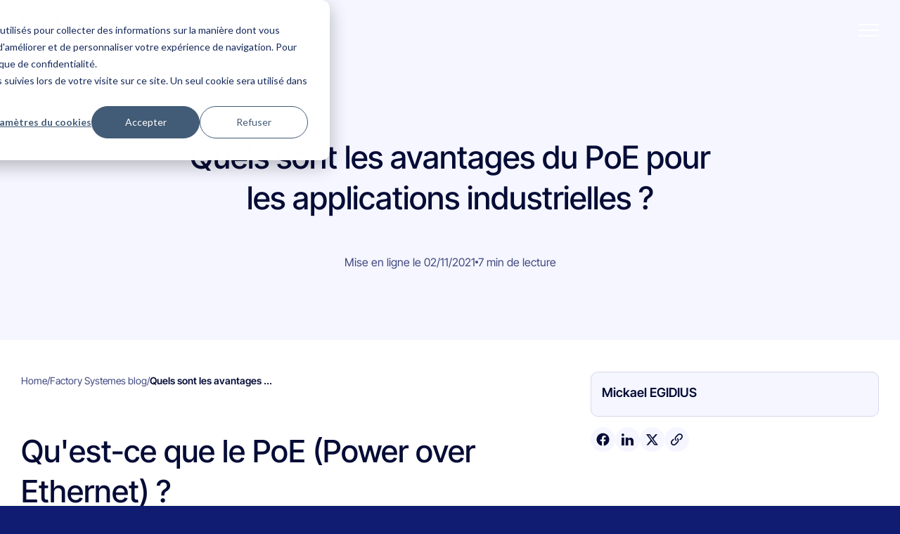

--- FILE ---
content_type: text/html; charset=UTF-8
request_url: https://connect.factorysystemes.fr/blog/2021/11/02/quels-sont-les-avantages-du-poe-pour-un-contexte-dapplications-industrielles
body_size: 18357
content:
<!doctype html><html lang="fr"><head>
  <meta charset="utf-8">
  <link rel="”alternate”" href="”https://www.factorysystemes.fr”" hreflang="”x-default”">
  <title>Quels sont les avantages du PoE pour les applications industrielles ?</title>
  
  <link rel="shortcut icon" href="https://connect.factorysystemes.fr/hubfs/01%20-%20Factory%20Systemes/00%20-%20Logo/favicon-fs.ico">
  <meta name="description" content="Qu'est-ce que le PoE (Power over Ethernet) ? Il s'agit d'une fonctionnalité réseau permettant de faire passer le courant électrique, nécessaire au bon fonctionnement du matériel, au travers du câble d">
  
  
  
  
  
  <meta name="viewport" content="width=device-width, initial-scale=1">

    <script src="/hs/hsstatic/jquery-libs/static-1.1/jquery/jquery-1.7.1.js"></script>
<script>hsjQuery = window['jQuery'];</script>
    <meta property="og:description" content="Qu'est-ce que le PoE (Power over Ethernet) ? Il s'agit d'une fonctionnalité réseau permettant de faire passer le courant électrique, nécessaire au bon fonctionnement du matériel, au travers du câble d">
    <meta property="og:title" content="Quels sont les avantages du PoE pour les applications industrielles ?">
    <meta name="twitter:description" content="Qu'est-ce que le PoE (Power over Ethernet) ? Il s'agit d'une fonctionnalité réseau permettant de faire passer le courant électrique, nécessaire au bon fonctionnement du matériel, au travers du câble d">
    <meta name="twitter:title" content="Quels sont les avantages du PoE pour les applications industrielles ?">

    

    

    <style>
a.cta_button{-moz-box-sizing:content-box !important;-webkit-box-sizing:content-box !important;box-sizing:content-box !important;vertical-align:middle}.hs-breadcrumb-menu{list-style-type:none;margin:0px 0px 0px 0px;padding:0px 0px 0px 0px}.hs-breadcrumb-menu-item{float:left;padding:10px 0px 10px 10px}.hs-breadcrumb-menu-divider:before{content:'›';padding-left:10px}.hs-featured-image-link{border:0}.hs-featured-image{float:right;margin:0 0 20px 20px;max-width:50%}@media (max-width: 568px){.hs-featured-image{float:none;margin:0;width:100%;max-width:100%}}.hs-screen-reader-text{clip:rect(1px, 1px, 1px, 1px);height:1px;overflow:hidden;position:absolute !important;width:1px}
</style>

<link rel="stylesheet" href="https://connect.factorysystemes.fr/hubfs/hub_generated/template_assets/1/190031461939/1767977596167/template_main.min.css">
<link rel="stylesheet" href="https://connect.factorysystemes.fr/hubfs/hub_generated/module_assets/1/190029900331/1765189679073/module_header.min.css">
<link rel="stylesheet" href="https://connect.factorysystemes.fr/hubfs/hub_generated/module_assets/1/190091766447/1763989621351/module_blog-post-hero.min.css">
<link rel="stylesheet" href="https://connect.factorysystemes.fr/hubfs/hub_generated/module_assets/1/190090124584/1765190154837/module_blog-post-content.min.css">
<link rel="stylesheet" href="https://connect.factorysystemes.fr/hubfs/hub_generated/module_assets/1/190091766452/1765189677499/module_blog-post-push-media.min.css">
<link rel="stylesheet" href="https://connect.factorysystemes.fr/hubfs/hub_generated/module_assets/1/190029900327/1765190846431/module_footer.min.css">

    <script type="application/ld+json">
{
  "mainEntityOfPage" : {
    "@type" : "WebPage",
    "@id" : "https://connect.factorysystemes.fr/blog/2021/11/02/quels-sont-les-avantages-du-poe-pour-un-contexte-dapplications-industrielles"
  },
  "author" : {
    "name" : "Mickael EGIDIUS",
    "url" : "https://connect.factorysystemes.fr/author/megidius",
    "@type" : "Person"
  },
  "headline" : "Quels sont les avantages du PoE pour les applications industrielles ?",
  "datePublished" : "2021-11-02T13:47:47.000Z",
  "dateModified" : "2025-06-26T13:57:16.591Z",
  "publisher" : {
    "name" : "Factory Systemes Groupe",
    "logo" : {
      "url" : "https://connect.factorysystemes.fr/hubfs/Logo%20SVG%20(2).svg",
      "@type" : "ImageObject"
    },
    "@type" : "Organization"
  },
  "@context" : "https://schema.org",
  "@type" : "BlogPosting",
  "image" : [ "https://connect.factorysystemes.fr/hubfs/Imported_Blog_Media/poe-power-over-ethernet.jpg" ]
}
</script>



    
<!--  Added by GoogleAnalytics4 integration -->
<script>
var _hsp = window._hsp = window._hsp || [];
window.dataLayer = window.dataLayer || [];
function gtag(){dataLayer.push(arguments);}

var useGoogleConsentModeV2 = true;
var waitForUpdateMillis = 1000;


if (!window._hsGoogleConsentRunOnce) {
  window._hsGoogleConsentRunOnce = true;

  gtag('consent', 'default', {
    'ad_storage': 'denied',
    'analytics_storage': 'denied',
    'ad_user_data': 'denied',
    'ad_personalization': 'denied',
    'wait_for_update': waitForUpdateMillis
  });

  if (useGoogleConsentModeV2) {
    _hsp.push(['useGoogleConsentModeV2'])
  } else {
    _hsp.push(['addPrivacyConsentListener', function(consent){
      var hasAnalyticsConsent = consent && (consent.allowed || (consent.categories && consent.categories.analytics));
      var hasAdsConsent = consent && (consent.allowed || (consent.categories && consent.categories.advertisement));

      gtag('consent', 'update', {
        'ad_storage': hasAdsConsent ? 'granted' : 'denied',
        'analytics_storage': hasAnalyticsConsent ? 'granted' : 'denied',
        'ad_user_data': hasAdsConsent ? 'granted' : 'denied',
        'ad_personalization': hasAdsConsent ? 'granted' : 'denied'
      });
    }]);
  }
}

gtag('js', new Date());
gtag('set', 'developer_id.dZTQ1Zm', true);
gtag('config', 'G-5ZRB0YQRDG');
</script>
<script async src="https://www.googletagmanager.com/gtag/js?id=G-5ZRB0YQRDG"></script>

<!-- /Added by GoogleAnalytics4 integration -->



<meta property="og:image" content="https://connect.factorysystemes.fr/hubfs/Imported_Blog_Media/poe-power-over-ethernet.jpg">
<meta property="og:image:width" content="1000">
<meta property="og:image:height" content="666">

<meta name="twitter:image" content="https://connect.factorysystemes.fr/hubfs/Imported_Blog_Media/poe-power-over-ethernet.jpg">


<meta property="og:url" content="https://connect.factorysystemes.fr/blog/2021/11/02/quels-sont-les-avantages-du-poe-pour-un-contexte-dapplications-industrielles">
<meta name="twitter:card" content="summary_large_image">

<link rel="canonical" href="https://connect.factorysystemes.fr/blog/2021/11/02/quels-sont-les-avantages-du-poe-pour-un-contexte-dapplications-industrielles">

<meta property="og:type" content="article">
<link rel="alternate" type="application/rss+xml" href="https://connect.factorysystemes.fr/rss.xml">
<meta name="twitter:domain" content="connect.factorysystemes.fr">
<script src="//platform.linkedin.com/in.js" type="text/javascript">
    lang: fr_FR
</script>

<meta http-equiv="content-language" content="fr">






  <!-- Google Tag Manager -->
  <script>(function(w,d,s,l,i){w[l]=w[l]||[];w[l].push({'gtm.start':
  new Date().getTime(),event:'gtm.js'});var f=d.getElementsByTagName(s)[0],
  j=d.createElement(s),dl=l!='dataLayer'?'&l='+l:'';j.async=true;j.src=
  'https://www.googletagmanager.com/gtm.js?id='+i+dl;f.parentNode.insertBefore(j,f);
  })(window,document,'script','dataLayer','GTM-DJXR3GK');</script>
  <!-- End Google Tag Manager -->
<meta name="generator" content="HubSpot"></head>

<body>
  <!-- Google Tag Manager (noscript) -->
  <noscript><iframe src="https://www.googletagmanager.com/ns.html?id=GTM-DJXR3GK" height="0" width="0" style="display:none;visibility:hidden"></iframe></noscript>
  <!-- End Google Tag Manager (noscript) -->
  <div id="smooth-wrapper" class="body-wrapper   hs-content-id-191848088836 hs-blog-post hs-blog-id-190924622666">
    <div id="smooth-content">
      
      <canvas id="gradient-canvas" style="--gradient-color-1: #0F1C72; --gradient-color-2: #582860; --gradient-color-3: #0F1C72; --gradient-color-4: #0F1C72;"></canvas>
      
      <div id="hs_cos_wrapper_module_17098067433331" class="hs_cos_wrapper hs_cos_wrapper_widget hs_cos_wrapper_type_module" style="" data-hs-cos-general-type="widget" data-hs-cos-type="module"><header id="" class="header-module hs-search-hidden transparent">
    <div class="contain-skip-links">
        <div class="container">
            <a href="#main-content" class="skip-link" aria-label="Aller au contenu principal">Aller au contenu principal</a>
            <a href="#footer" class="skip-link" aria-label="Aller au footer">Aller au footer</a>
        </div>
    </div>
    <div class="contain-header">
        <div class="container-pre-header">
            <div class="container">
                <span id="hs_cos_wrapper_module_17098067433331_menu_pre_header" class="hs_cos_wrapper hs_cos_wrapper_widget hs_cos_wrapper_type_menu" style="" data-hs-cos-general-type="widget" data-hs-cos-type="menu"><div id="hs_menu_wrapper_module_17098067433331_menu_pre_header" class="hs-menu-wrapper active-branch flyouts hs-menu-flow-horizontal" role="navigation" data-sitemap-name="Default" data-menu-id="190033093392" aria-label="Navigation Menu">
 <ul role="menu">
  <li class="hs-menu-item hs-menu-depth-1" role="none"><a href="https://www.factorysystemes.fr/nous-contacter" role="menuitem">Contact</a></li>
  <li class="hs-menu-item hs-menu-depth-1" role="none"><a href="https://www.factorysystemes.fr/service-apres-vente" role="menuitem">Support/SAV</a></li>
  <li class="hs-menu-item hs-menu-depth-1" role="none"><a href="https://connect.factorysystemes.fr" role="menuitem">Blog</a></li>
  <li class="hs-menu-item hs-menu-depth-1" role="none"><a href="https://www.factorysystemes.fr/a-propos-de-factory-systemes" role="menuitem">À propos</a></li>
  <li class="hs-menu-item hs-menu-depth-1" role="none"><a href="https://www.factorysystemes.fr/we-are-sonepar" role="menuitem">We are Sonepar</a></li>
 </ul>
</div></span>
                
            </div>
        </div>
        <div class="container container-header ">
            <div class="contain-logo">
                
                    <a class="logo" href="https://www.factorysystemes.fr">
                        <img loading="lazy" class="logo-white" src="https://connect.factorysystemes.fr/hubfs/Logo%20SVG%20(1).svg" alt="Logo SVG (1)" width="148" height="55">
                        <img loading="lazy" class="logo-dark" src="https://connect.factorysystemes.fr/hubfs/Logo%20SVG%20(2).svg" alt="Logo SVG (2)" width="121" height="46">
                    </a>
                
                
                    <button aria-label="Nos produits et solutions" aria-expanded="false" aria-controls="product-menu">
                        Nos produits et solutions
                    </button>
                
            </div>
            <div class="contain-nav">
                <nav>
                    <ul>
                        
                            <li class="menu-parent">
                                
                                    <span class="menu-parent-trigger">Nos offres</span>
                                
                                
                                <div class="sub-menu">
                                    <div class="contain-sub-menu">
                                        <div class="container ">
                                            
                                            
                                                <div class="block-links  ">
                                                    
                                                        <a class="block picto active" style="--picto:url('https://connect.factorysystemes.fr/hubfs/01%20-%20Factory%20Systemes/01%20-%20Site%20internet/06%20-%20Modules/Nos%20produits%20et%20solutions/02%20-%20Pictos%20Solutions/Image1.png')" href="https://www.factorysystemes.fr/offres/industrie-4-0">
                                                            
                                                                <p class="title">Industrie 4.0</p>
                                                            
                                                            
                                                        </a>
                                                    
                                                        <a class="block picto " style="--picto:url('https://connect.factorysystemes.fr/hubfs/01%20-%20Factory%20Systemes/01%20-%20Site%20internet/06%20-%20Modules/Nos%20produits%20et%20solutions/02%20-%20Pictos%20Solutions/Image1.png')" href="https://www.factorysystemes.fr/offres/aerospatial-defense-et-securite">
                                                            
                                                                <p class="title">Défense, aérospatial et sécurité</p>
                                                            
                                                            
                                                        </a>
                                                    
                                                        <a class="block picto " style="--picto:url('https://connect.factorysystemes.fr/hubfs/01%20-%20Factory%20Systemes/01%20-%20Site%20internet/06%20-%20Modules/Nos%20produits%20et%20solutions/02%20-%20Pictos%20Solutions/Image1.png')" href="https://www.factorysystemes.fr/offres/infrastructure-transport-et-energie">
                                                            
                                                                <p class="title">Infrastructures, transport et énergie</p>
                                                            
                                                            
                                                        </a>
                                                    
                                                        <a class="block picto " style="--picto:url('https://connect.factorysystemes.fr/hubfs/01%20-%20Factory%20Systemes/01%20-%20Site%20internet/06%20-%20Modules/Nos%20produits%20et%20solutions/02%20-%20Pictos%20Solutions/Image1.png')" href="https://www.factorysystemes.fr/offres/constructeurs-de-machines">
                                                            
                                                                <p class="title">Construction de machines</p>
                                                            
                                                            
                                                        </a>
                                                    
                                                </div>
                                            
                                            
                                            
                                                
                                                    <div class="block-sub-links">
                                                        
                                                            <div class="block active">
                                                                <div class="heading">
                                                                    <p class="title picto" style="--picto:url('https://connect.factorysystemes.fr/hubfs/01%20-%20Factory%20Systemes/01%20-%20Site%20internet/06%20-%20Modules/Nos%20produits%20et%20solutions/02%20-%20Pictos%20Solutions/Image1.png')">Industrie 4.0</p>
                                                                    
                                                                        
                                                                            <a class="btn btn-primary btn-primary-red" href="https://www.factorysystemes.fr/offres/industrie-4-0">
                                                                                <span>Tout voir</span>
                                                                            </a>
                                                                        
                                                                    
                                                                </div>
                                                                <ul>
                                                                    
                                                                        <li>
                                                                            <a href="https://www.factorysystemes.fr/offres/pc-industriel" class="picto" style="--picto:url('https://connect.factorysystemes.fr/hubfs/01%20-%20Factory%20Systemes/01%20-%20Site%20internet/06%20-%20Modules/Nos%20produits%20et%20solutions/02%20-%20Pictos%20Solutions/Image1.png')">
                                                                                
                                                                                    <span class="title">PC industriel</span>
                                                                                
                                                                                
                                                                                    <div class="text">En savoir plus</div>
                                                                                
                                                                            </a>
                                                                            
                                                                        </li>
                                                                    
                                                                        <li>
                                                                            <a href="https://www.factorysystemes.fr/offres/ihm-industrielle" class="picto" style="--picto:url('https://connect.factorysystemes.fr/hubfs/01%20-%20Factory%20Systemes/01%20-%20Site%20internet/06%20-%20Modules/Nos%20produits%20et%20solutions/02%20-%20Pictos%20Solutions/Image1.png')">
                                                                                
                                                                                    <span class="title">IHM industrielle</span>
                                                                                
                                                                                
                                                                                    <div class="text">En savoir plus</div>
                                                                                
                                                                            </a>
                                                                            
                                                                        </li>
                                                                    
                                                                        <li>
                                                                            <a href="https://www.factorysystemes.fr/offres/mobilite-durcie" class="picto" style="--picto:url('https://connect.factorysystemes.fr/hubfs/01%20-%20Factory%20Systemes/01%20-%20Site%20internet/06%20-%20Modules/Nos%20produits%20et%20solutions/02%20-%20Pictos%20Solutions/Image1.png')">
                                                                                
                                                                                    <span class="title">Mobilité durcie</span>
                                                                                
                                                                                
                                                                                    <div class="text">En savoir plus</div>
                                                                                
                                                                            </a>
                                                                            
                                                                        </li>
                                                                    
                                                                        <li>
                                                                            <a href="https://www.factorysystemes.fr/offres/vision-industrielle" class="picto" style="--picto:url('https://connect.factorysystemes.fr/hubfs/01%20-%20Factory%20Systemes/01%20-%20Site%20internet/06%20-%20Modules/Nos%20produits%20et%20solutions/02%20-%20Pictos%20Solutions/Image1.png')">
                                                                                
                                                                                    <span class="title">Vision industrielle</span>
                                                                                
                                                                                
                                                                                    <div class="text">En savoir plus</div>
                                                                                
                                                                            </a>
                                                                            
                                                                        </li>
                                                                    
                                                                        <li>
                                                                            <a href="https://www.factorysystemes.fr/offres/acquisition-de-donnees" class="picto" style="--picto:url('https://connect.factorysystemes.fr/hubfs/01%20-%20Factory%20Systemes/01%20-%20Site%20internet/06%20-%20Modules/Nos%20produits%20et%20solutions/02%20-%20Pictos%20Solutions/Image1.png')">
                                                                                
                                                                                    <span class="title">Acquisition de données</span>
                                                                                
                                                                                
                                                                                    <div class="text">En savoir plus</div>
                                                                                
                                                                            </a>
                                                                            
                                                                        </li>
                                                                    
                                                                        <li>
                                                                            <a href="https://www.factorysystemes.fr/offres/reseau-industriel" class="picto" style="--picto:url('https://connect.factorysystemes.fr/hubfs/01%20-%20Factory%20Systemes/01%20-%20Site%20internet/06%20-%20Modules/Nos%20produits%20et%20solutions/02%20-%20Pictos%20Solutions/Image1.png')">
                                                                                
                                                                                    <span class="title">Réseau industriel</span>
                                                                                
                                                                                
                                                                                    <div class="text">En savoir plus</div>
                                                                                
                                                                            </a>
                                                                            
                                                                        </li>
                                                                    
                                                                        <li>
                                                                            <a href="https://www.factorysystemes.fr/offres/capteurs-iot" class="picto" style="--picto:url('https://connect.factorysystemes.fr/hubfs/01%20-%20Factory%20Systemes/01%20-%20Site%20internet/06%20-%20Modules/Nos%20produits%20et%20solutions/02%20-%20Pictos%20Solutions/Image1.png')">
                                                                                
                                                                                    <span class="title">Capteurs IoT</span>
                                                                                
                                                                                
                                                                                    <div class="text">En savoir plus</div>
                                                                                
                                                                            </a>
                                                                            
                                                                        </li>
                                                                    
                                                                        <li>
                                                                            <a href="https://www.factorysystemes.fr/solutions/infrastructure-lorawan" class="picto" style="--picto:url('https://connect.factorysystemes.fr/hubfs/01%20-%20Factory%20Systemes/01%20-%20Site%20internet/06%20-%20Modules/Nos%20produits%20et%20solutions/02%20-%20Pictos%20Solutions/Image1.png')">
                                                                                
                                                                                    <span class="title">Infrastructure privée LoRaWAN</span>
                                                                                
                                                                                
                                                                                    <div class="text">En savoir plus</div>
                                                                                
                                                                            </a>
                                                                            
                                                                        </li>
                                                                    
                                                                        <li>
                                                                            <a href="https://www.factorysystemes.fr/solutions/haute-disponibilite-et-tolerance-de-panne" class="picto" style="--picto:url('https://connect.factorysystemes.fr/hubfs/01%20-%20Factory%20Systemes/01%20-%20Site%20internet/06%20-%20Modules/Nos%20produits%20et%20solutions/02%20-%20Pictos%20Solutions/Image1.png')">
                                                                                
                                                                                    <span class="title">Haute disponibilité</span>
                                                                                
                                                                                
                                                                                    <div class="text">En savoir plus</div>
                                                                                
                                                                            </a>
                                                                            
                                                                        </li>
                                                                    
                                                                        <li>
                                                                            <a href="https://www.factorysystemes.fr/offres/passerelle-de-communication-iot-et-convertisseur" class="picto" style="--picto:url('https://connect.factorysystemes.fr/hubfs/01%20-%20Factory%20Systemes/01%20-%20Site%20internet/06%20-%20Modules/Nos%20produits%20et%20solutions/02%20-%20Pictos%20Solutions/Image1.png')">
                                                                                
                                                                                    <span class="title">Passerelle de communication IoT et convertisseur</span>
                                                                                
                                                                                
                                                                                    <div class="text">En savoir plus</div>
                                                                                
                                                                            </a>
                                                                            
                                                                        </li>
                                                                      
                                                                </ul>
                                                            </div>
                                                        
                                                            <div class="block ">
                                                                <div class="heading">
                                                                    <p class="title picto" style="--picto:url('https://connect.factorysystemes.fr/hubfs/01%20-%20Factory%20Systemes/01%20-%20Site%20internet/06%20-%20Modules/Nos%20produits%20et%20solutions/02%20-%20Pictos%20Solutions/Image1.png')">Défense, aérospatial et sécurité</p>
                                                                    
                                                                        
                                                                            <a class="btn btn-primary btn-primary-red" href="https://www.factorysystemes.fr/offres/aerospatial-defense-et-securite">
                                                                                <span>Tout voir</span>
                                                                            </a>
                                                                        
                                                                    
                                                                </div>
                                                                <ul>
                                                                    
                                                                        <li>
                                                                            <a href="https://www.factorysystemes.fr/offres/serveur-embarque-durci" class="picto" style="--picto:url('https://connect.factorysystemes.fr/hubfs/01%20-%20Factory%20Systemes/01%20-%20Site%20internet/06%20-%20Modules/Nos%20produits%20et%20solutions/02%20-%20Pictos%20Solutions/Image1.png')">
                                                                                
                                                                                    <span class="title">Serveur embarqué durci</span>
                                                                                
                                                                                
                                                                                    <div class="text">En savoir plus</div>
                                                                                
                                                                            </a>
                                                                            
                                                                        </li>
                                                                    
                                                                        <li>
                                                                            <a href="https://www.factorysystemes.fr/offres/panel-pc-militarise" class="picto" style="--picto:url('https://connect.factorysystemes.fr/hubfs/01%20-%20Factory%20Systemes/01%20-%20Site%20internet/06%20-%20Modules/Nos%20produits%20et%20solutions/02%20-%20Pictos%20Solutions/Image1.png')">
                                                                                
                                                                                    <span class="title">Panel PC militarisé</span>
                                                                                
                                                                                
                                                                                    <div class="text">En savoir plus</div>
                                                                                
                                                                            </a>
                                                                            
                                                                        </li>
                                                                    
                                                                        <li>
                                                                            <a href="https://www.factorysystemes.fr/offres/mobilite-durcie" class="picto" style="--picto:url('https://connect.factorysystemes.fr/hubfs/01%20-%20Factory%20Systemes/01%20-%20Site%20internet/06%20-%20Modules/Nos%20produits%20et%20solutions/02%20-%20Pictos%20Solutions/Image1.png')">
                                                                                
                                                                                    <span class="title">Mobilité durcie</span>
                                                                                
                                                                                
                                                                                    <div class="text">En savoir plus</div>
                                                                                
                                                                            </a>
                                                                            
                                                                        </li>
                                                                    
                                                                        <li>
                                                                            <a href="https://www.factorysystemes.fr/offres/reseau-industriel" class="picto" style="--picto:url('https://connect.factorysystemes.fr/hubfs/01%20-%20Factory%20Systemes/01%20-%20Site%20internet/06%20-%20Modules/Nos%20produits%20et%20solutions/02%20-%20Pictos%20Solutions/Image1.png')">
                                                                                
                                                                                    <span class="title">Réseau industriel</span>
                                                                                
                                                                                
                                                                                    <div class="text">En savoir plus</div>
                                                                                
                                                                            </a>
                                                                            
                                                                        </li>
                                                                    
                                                                        <li>
                                                                            <a href="https://www.factorysystemes.fr/offres/acquisition-de-donnees" class="picto" style="--picto:url('https://connect.factorysystemes.fr/hubfs/01%20-%20Factory%20Systemes/01%20-%20Site%20internet/06%20-%20Modules/Nos%20produits%20et%20solutions/02%20-%20Pictos%20Solutions/Image1.png')">
                                                                                
                                                                                    <span class="title">Acquisition de données</span>
                                                                                
                                                                                
                                                                                    <div class="text">En savoir plus</div>
                                                                                
                                                                            </a>
                                                                            
                                                                        </li>
                                                                      
                                                                </ul>
                                                            </div>
                                                        
                                                            <div class="block ">
                                                                <div class="heading">
                                                                    <p class="title picto" style="--picto:url('https://connect.factorysystemes.fr/hubfs/01%20-%20Factory%20Systemes/01%20-%20Site%20internet/06%20-%20Modules/Nos%20produits%20et%20solutions/02%20-%20Pictos%20Solutions/Image1.png')">Infrastructures, transport et énergie</p>
                                                                    
                                                                        
                                                                            <a class="btn btn-primary btn-primary-red" href="https://www.factorysystemes.fr/offres/infrastructure-transport-et-energie">
                                                                                <span>Tout voir</span>
                                                                            </a>
                                                                        
                                                                    
                                                                </div>
                                                                <ul>
                                                                    
                                                                        <li>
                                                                            <a href="https://www.factorysystemes.fr/offres/pc-industriel" class="picto" style="--picto:url('https://connect.factorysystemes.fr/hubfs/01%20-%20Factory%20Systemes/01%20-%20Site%20internet/06%20-%20Modules/Nos%20produits%20et%20solutions/02%20-%20Pictos%20Solutions/Image1.png')">
                                                                                
                                                                                    <span class="title">PC industriel</span>
                                                                                
                                                                                
                                                                                    <div class="text">En savoir plus</div>
                                                                                
                                                                            </a>
                                                                            
                                                                        </li>
                                                                    
                                                                        <li>
                                                                            <a href="https://www.factorysystemes.fr/offres/ihm-industrielle" class="picto" style="--picto:url('https://connect.factorysystemes.fr/hubfs/01%20-%20Factory%20Systemes/01%20-%20Site%20internet/06%20-%20Modules/Nos%20produits%20et%20solutions/02%20-%20Pictos%20Solutions/Image1.png')">
                                                                                
                                                                                    <span class="title">IHM industriel</span>
                                                                                
                                                                                
                                                                                    <div class="text">En savoir plus</div>
                                                                                
                                                                            </a>
                                                                            
                                                                        </li>
                                                                    
                                                                        <li>
                                                                            <a href="https://www.factorysystemes.fr/offres/mobilite-durcie" class="picto" style="--picto:url('https://connect.factorysystemes.fr/hubfs/01%20-%20Factory%20Systemes/01%20-%20Site%20internet/06%20-%20Modules/Nos%20produits%20et%20solutions/02%20-%20Pictos%20Solutions/Image1.png')">
                                                                                
                                                                                    <span class="title">Mobilité durcie</span>
                                                                                
                                                                                
                                                                                    <div class="text">En savoir plus</div>
                                                                                
                                                                            </a>
                                                                            
                                                                        </li>
                                                                    
                                                                        <li>
                                                                            <a href="https://www.factorysystemes.fr/offres/acquisition-de-donnees" class="picto" style="--picto:url('https://connect.factorysystemes.fr/hubfs/01%20-%20Factory%20Systemes/01%20-%20Site%20internet/06%20-%20Modules/Nos%20produits%20et%20solutions/02%20-%20Pictos%20Solutions/Image1.png')">
                                                                                
                                                                                    <span class="title">Acquisition de données</span>
                                                                                
                                                                                
                                                                                    <div class="text">En savoir plus</div>
                                                                                
                                                                            </a>
                                                                            
                                                                        </li>
                                                                    
                                                                        <li>
                                                                            <a href="https://www.factorysystemes.fr/offres/reseau-industriel" class="picto" style="--picto:url('https://connect.factorysystemes.fr/hubfs/01%20-%20Factory%20Systemes/01%20-%20Site%20internet/06%20-%20Modules/Nos%20produits%20et%20solutions/02%20-%20Pictos%20Solutions/Image1.png')">
                                                                                
                                                                                    <span class="title">Réseau industriel</span>
                                                                                
                                                                                
                                                                                    <div class="text">En savoir plus</div>
                                                                                
                                                                            </a>
                                                                            
                                                                        </li>
                                                                    
                                                                        <li>
                                                                            <a href="https://www.factorysystemes.fr/offres/capteurs-iot" class="picto" style="--picto:url('https://connect.factorysystemes.fr/hubfs/01%20-%20Factory%20Systemes/01%20-%20Site%20internet/06%20-%20Modules/Nos%20produits%20et%20solutions/02%20-%20Pictos%20Solutions/Image1.png')">
                                                                                
                                                                                    <span class="title">Capteurs IoT</span>
                                                                                
                                                                                
                                                                                    <div class="text">En savoir plus</div>
                                                                                
                                                                            </a>
                                                                            
                                                                        </li>
                                                                    
                                                                        <li>
                                                                            <a href="https://www.factorysystemes.fr/solutions/infrastructure-lorawan" class="picto" style="--picto:url('https://connect.factorysystemes.fr/hubfs/01%20-%20Factory%20Systemes/01%20-%20Site%20internet/06%20-%20Modules/Nos%20produits%20et%20solutions/02%20-%20Pictos%20Solutions/Image1.png')">
                                                                                
                                                                                    <span class="title">Infrastructure privée LoRaWAN</span>
                                                                                
                                                                                
                                                                                    <div class="text">En savoir plus</div>
                                                                                
                                                                            </a>
                                                                            
                                                                        </li>
                                                                    
                                                                        <li>
                                                                            <a href="https://www.factorysystemes.fr/solutions/haute-disponibilite-et-tolerance-de-panne" class="picto" style="--picto:url('https://connect.factorysystemes.fr/hubfs/01%20-%20Factory%20Systemes/01%20-%20Site%20internet/06%20-%20Modules/Nos%20produits%20et%20solutions/02%20-%20Pictos%20Solutions/Image1.png')">
                                                                                
                                                                                    <span class="title">Haute disponibilité et tolérance de panne</span>
                                                                                
                                                                                
                                                                                    <div class="text">En savoir plus</div>
                                                                                
                                                                            </a>
                                                                            
                                                                        </li>
                                                                    
                                                                        <li>
                                                                            <a href="https://www.factorysystemes.fr/offres/passerelle-de-communication-iot-et-convertisseur" class="picto" style="--picto:url('https://connect.factorysystemes.fr/hubfs/01%20-%20Factory%20Systemes/01%20-%20Site%20internet/06%20-%20Modules/Nos%20produits%20et%20solutions/02%20-%20Pictos%20Solutions/Image1.png')">
                                                                                
                                                                                    <span class="title">Passerelle de communication IoT et convertisseur</span>
                                                                                
                                                                                
                                                                                    <div class="text">En savoir plus</div>
                                                                                
                                                                            </a>
                                                                            
                                                                        </li>
                                                                      
                                                                </ul>
                                                            </div>
                                                        
                                                            <div class="block ">
                                                                <div class="heading">
                                                                    <p class="title picto" style="--picto:url('https://connect.factorysystemes.fr/hubfs/01%20-%20Factory%20Systemes/01%20-%20Site%20internet/06%20-%20Modules/Nos%20produits%20et%20solutions/02%20-%20Pictos%20Solutions/Image1.png')">Construction de machines</p>
                                                                    
                                                                        
                                                                            <a class="btn btn-primary btn-primary-red" href="https://www.factorysystemes.fr/offres/constructeurs-de-machines">
                                                                                <span>Tout voir</span>
                                                                            </a>
                                                                        
                                                                    
                                                                </div>
                                                                <ul>
                                                                    
                                                                        <li>
                                                                            <a href="https://www.factorysystemes.fr/offres/pc-industriel" class="picto" style="--picto:url('https://connect.factorysystemes.fr/hubfs/01%20-%20Factory%20Systemes/01%20-%20Site%20internet/06%20-%20Modules/Nos%20produits%20et%20solutions/02%20-%20Pictos%20Solutions/Image1.png')">
                                                                                
                                                                                    <span class="title">PC industriel</span>
                                                                                
                                                                                
                                                                                    <div class="text">En savoir plus</div>
                                                                                
                                                                            </a>
                                                                            
                                                                        </li>
                                                                    
                                                                        <li>
                                                                            <a href="https://www.factorysystemes.fr/offres/ihm-industrielle" class="picto" style="--picto:url('https://connect.factorysystemes.fr/hubfs/01%20-%20Factory%20Systemes/01%20-%20Site%20internet/06%20-%20Modules/Nos%20produits%20et%20solutions/02%20-%20Pictos%20Solutions/Image1.png')">
                                                                                
                                                                                    <span class="title">IHM industrielle</span>
                                                                                
                                                                                
                                                                                    <div class="text">En savoir plus</div>
                                                                                
                                                                            </a>
                                                                            
                                                                        </li>
                                                                    
                                                                        <li>
                                                                            <a href="https://www.factorysystemes.fr/offres/mobilite-durcie" class="picto" style="--picto:url('https://connect.factorysystemes.fr/hubfs/01%20-%20Factory%20Systemes/01%20-%20Site%20internet/06%20-%20Modules/Nos%20produits%20et%20solutions/02%20-%20Pictos%20Solutions/Image1.png')">
                                                                                
                                                                                    <span class="title">Mobilité durcie</span>
                                                                                
                                                                                
                                                                                    <div class="text">En savoir plus</div>
                                                                                
                                                                            </a>
                                                                            
                                                                        </li>
                                                                    
                                                                        <li>
                                                                            <a href="https://www.factorysystemes.fr/offres/vision-industrielle" class="picto" style="--picto:url('https://connect.factorysystemes.fr/hubfs/01%20-%20Factory%20Systemes/01%20-%20Site%20internet/06%20-%20Modules/Nos%20produits%20et%20solutions/02%20-%20Pictos%20Solutions/Image1.png')">
                                                                                
                                                                                    <span class="title">Vision industrielle</span>
                                                                                
                                                                                
                                                                                    <div class="text">En savoir plus</div>
                                                                                
                                                                            </a>
                                                                            
                                                                        </li>
                                                                    
                                                                        <li>
                                                                            <a href="https://www.factorysystemes.fr/offres/acquisition-de-donnees" class="picto" style="--picto:url('https://connect.factorysystemes.fr/hubfs/01%20-%20Factory%20Systemes/01%20-%20Site%20internet/06%20-%20Modules/Nos%20produits%20et%20solutions/02%20-%20Pictos%20Solutions/Image1.png')">
                                                                                
                                                                                    <span class="title">Acquisition de données</span>
                                                                                
                                                                                
                                                                                    <div class="text">En savoir plus</div>
                                                                                
                                                                            </a>
                                                                            
                                                                        </li>
                                                                    
                                                                        <li>
                                                                            <a href="https://www.factorysystemes.fr/offres/reseau-industriel" class="picto" style="--picto:url('https://connect.factorysystemes.fr/hubfs/01%20-%20Factory%20Systemes/01%20-%20Site%20internet/06%20-%20Modules/Nos%20produits%20et%20solutions/02%20-%20Pictos%20Solutions/Image1.png')">
                                                                                
                                                                                    <span class="title">Réseau industriel</span>
                                                                                
                                                                                
                                                                                    <div class="text">En savoir plus</div>
                                                                                
                                                                            </a>
                                                                            
                                                                        </li>
                                                                    
                                                                        <li>
                                                                            <a href="https://www.factorysystemes.fr/offres/capteurs-iot" class="picto" style="--picto:url('https://connect.factorysystemes.fr/hubfs/01%20-%20Factory%20Systemes/01%20-%20Site%20internet/06%20-%20Modules/Nos%20produits%20et%20solutions/02%20-%20Pictos%20Solutions/Image1.png')">
                                                                                
                                                                                    <span class="title">Capteurs IoT</span>
                                                                                
                                                                                
                                                                                    <div class="text">En savoir plus</div>
                                                                                
                                                                            </a>
                                                                            
                                                                        </li>
                                                                    
                                                                        <li>
                                                                            <a href="https://www.factorysystemes.fr/solutions/infrastructure-lorawan" class="picto" style="--picto:url('https://connect.factorysystemes.fr/hubfs/01%20-%20Factory%20Systemes/01%20-%20Site%20internet/06%20-%20Modules/Nos%20produits%20et%20solutions/02%20-%20Pictos%20Solutions/Image1.png')">
                                                                                
                                                                                    <span class="title">Infrastructure privée LoRaWAN</span>
                                                                                
                                                                                
                                                                                    <div class="text">En savoir plus</div>
                                                                                
                                                                            </a>
                                                                            
                                                                        </li>
                                                                    
                                                                        <li>
                                                                            <a href="https://www.factorysystemes.fr/solutions/haute-disponibilite-et-tolerance-de-panne" class="picto" style="--picto:url('https://connect.factorysystemes.fr/hubfs/01%20-%20Factory%20Systemes/01%20-%20Site%20internet/06%20-%20Modules/Nos%20produits%20et%20solutions/02%20-%20Pictos%20Solutions/Image1.png')">
                                                                                
                                                                                    <span class="title">Haute disponibilité</span>
                                                                                
                                                                                
                                                                                    <div class="text">En savoir plus</div>
                                                                                
                                                                            </a>
                                                                            
                                                                        </li>
                                                                    
                                                                        <li>
                                                                            <a href="https://www.factorysystemes.fr/offres/passerelle-de-communication-iot-et-convertisseur" class="picto" style="--picto:url('https://connect.factorysystemes.fr/hubfs/01%20-%20Factory%20Systemes/01%20-%20Site%20internet/06%20-%20Modules/Nos%20produits%20et%20solutions/02%20-%20Pictos%20Solutions/Image1.png')">
                                                                                
                                                                                    <span class="title">Passerelle de communication IoT et convertisseur</span>
                                                                                
                                                                                
                                                                                    <div class="text">En savoir plus</div>
                                                                                
                                                                            </a>
                                                                            
                                                                        </li>
                                                                      
                                                                </ul>
                                                            </div>
                                                        
                                                    </div>
                                                
                                            
                                        </div>
                                    </div>
                                </div>
                                
                            </li>
                        
                            <li class="menu-parent">
                                
                                    <span class="menu-parent-trigger">Services</span>
                                
                                
                                <div class="sub-menu">
                                    <div class="contain-sub-menu">
                                        <div class="container container-other-links">
                                            
                                                <div class="block-title-txt">
                                                    <div class="block">
                                                        
                                                            <p class="title">Nos services</p>
                                                        
                                                        
                                                            <p>Consultez l’ensemble de nos services : conseil, accompagnement, déploiement de solutions et support sur mesure à chaque étape de votre projet.</p>
                                                        
                                                    </div>
                                                </div>
                                            
                                            
                                                <div class="block-links other block-links-txt">
                                                    
                                                        <a class="block picto active" style="--picto:url('https://connect.factorysystemes.fr/hubfs/01%20-%20Factory%20Systemes/01%20-%20Site%20internet/06%20-%20Modules/Nos%20produits%20et%20solutions/02%20-%20Pictos%20Solutions/Image1.png')" href="https://www.factorysystemes.fr/services/accompagnement-projet">
                                                            
                                                                <p class="title">Accompagnement projet</p>
                                                            
                                                            
                                                                <p>Retrouvez l'ensemble de nos services pour vous accompagner dans vos projets.</p>
                                                            
                                                        </a>
                                                    
                                                        <a class="block picto " style="--picto:url('https://connect.factorysystemes.fr/hubfs/01%20-%20Factory%20Systemes/01%20-%20Site%20internet/06%20-%20Modules/Nos%20produits%20et%20solutions/02%20-%20Pictos%20Solutions/Image1.png')" href="https://www.factorysystemes.fr/services/conception-et-integration">
                                                            
                                                                <p class="title">Conception &amp; intégration</p>
                                                            
                                                            
                                                                <p>Découvrez notre accompagnement sur mesure : de la conception à l’intégration.</p>
                                                            
                                                        </a>
                                                    
                                                        <a class="block picto " style="--picto:url('https://connect.factorysystemes.fr/hubfs/01%20-%20Factory%20Systemes/01%20-%20Site%20internet/06%20-%20Modules/Nos%20produits%20et%20solutions/02%20-%20Pictos%20Solutions/Image1.png')" href="https://www.factorysystemes.fr/services/galium">
                                                            
                                                                <p class="title">GALIUM</p>
                                                            
                                                            
                                                                <p>Tout savoir sur la marque de Factory Systemes.</p>
                                                            
                                                        </a>
                                                    
                                                        <a class="block picto " style="--picto:url('https://connect.factorysystemes.fr/hubfs/01%20-%20Factory%20Systemes/01%20-%20Site%20internet/06%20-%20Modules/Nos%20produits%20et%20solutions/02%20-%20Pictos%20Solutions/Image1.png')" href="https://www.factorysystemes.fr/service-apres-vente">
                                                            
                                                                <p class="title">Support technique et SAV</p>
                                                            
                                                            
                                                                <p>Un accompagnement personnalisé pour assurer la continuité de vos solutions.</p>
                                                            
                                                        </a>
                                                    
                                                        <a class="block picto " style="--picto:url('https://connect.factorysystemes.fr/hubfs/01%20-%20Factory%20Systemes/01%20-%20Site%20internet/06%20-%20Modules/Nos%20produits%20et%20solutions/02%20-%20Pictos%20Solutions/Image1.png')" href="https://www.factorysystemes.fr/services/gestion-obsolescence">
                                                            
                                                                <p class="title">Gestion d'obsolescence</p>
                                                            
                                                            
                                                                <p>Sécurisez vos équipements face à l’obsolescence.</p>
                                                            
                                                        </a>
                                                    
                                                        <a class="block picto " style="--picto:url('https://connect.factorysystemes.fr/hubfs/01%20-%20Factory%20Systemes/01%20-%20Site%20internet/06%20-%20Modules/Nos%20produits%20et%20solutions/02%20-%20Pictos%20Solutions/Image1.png')" href="https://www.factorysystemes.fr/technoroom">
                                                            
                                                                <p class="title">Technoroom</p>
                                                            
                                                            
                                                                <p>Venez expérimenter nos produits et solutions dans notre Technoroom.</p>
                                                            
                                                        </a>
                                                    
                                                </div>
                                            
                                            
                                                <div class="block-other-links block-links-txt">
                                                    
                                                        <div class="block  active">
                                                            
                                                                <p class="title">Nos partenaires</p>
                                                            
                                                            
                                                                <ul>
                                                                    
                                                                        <li>
                                                                            <a href="https://www.factorysystemes.fr/partenaires/7starlake">7STARLAKE</a>
                                                                        </li>
                                                                    
                                                                        <li>
                                                                            <a href="https://www.factorysystemes.fr/partenaires/aaeon">AAEON</a>
                                                                        </li>
                                                                    
                                                                        <li>
                                                                            <a href="">Actility</a>
                                                                        </li>
                                                                    
                                                                        <li>
                                                                            <a href="https://www.factorysystemes.fr/partenaires/advantech">ADVANTECH</a>
                                                                        </li>
                                                                    
                                                                        <li>
                                                                            <a href="https://www.factorysystemes.fr/partenaires/atim">ATIM</a>
                                                                        </li>
                                                                    
                                                                        <li>
                                                                            <a href="https://www.factorysystemes.fr/partenaires/durabook">DURABOOK</a>
                                                                        </li>
                                                                    
                                                                        <li>
                                                                            <a href="https://www.factorysystemes.fr/partenaires/getac">Getac</a>
                                                                        </li>
                                                                    
                                                                        <li>
                                                                            <a href="">Innodisk</a>
                                                                        </li>
                                                                    
                                                                        <li>
                                                                            <a href="https://www.factorysystemes.fr/partenaires/neousys-technology">Neousys Technology</a>
                                                                        </li>
                                                                    
                                                                        <li>
                                                                            <a href="">OPEXLEASE</a>
                                                                        </li>
                                                                    
                                                                        <li>
                                                                            <a href="https://www.factorysystemes.fr/partenaires/penguin-solutions">PENGUIN SOLUTIONS</a>
                                                                        </li>
                                                                    
                                                                        <li>
                                                                            <a href="https://www.factorysystemes.fr/partenaires/telelogos">Telelogos</a>
                                                                        </li>
                                                                    
                                                                        <li>
                                                                            <a href="https://www.factorysystemes.fr/partenaires/winmate">Winmate</a>
                                                                        </li>
                                                                    
                                                                </ul>
                                                            
                                                        </div>
                                                    
                                                </div>
                                            
                                            
                                        </div>
                                    </div>
                                </div>
                                
                            </li>
                        
                            <li class="menu-parent">
                                
                                    <span class="menu-parent-trigger">Domaines d’applications</span>
                                
                                
                                <div class="sub-menu">
                                    <div class="contain-sub-menu">
                                        <div class="container ">
                                            
                                                <div class="block-title-txt">
                                                    <div class="block">
                                                        
                                                            <p class="title">Domaines d’applications</p>
                                                        
                                                        
                                                            <p>Retrouvez l'ensemble de nos domaines d’applications.</p>
                                                        
                                                    </div>
                                                </div>
                                            
                                            
                                                <div class="block-links  block-links-txt">
                                                    
                                                        <a class="block picto active" style="--picto:url('https://connect.factorysystemes.fr/hubfs/01%20-%20Factory%20Systemes/01%20-%20Site%20internet/06%20-%20Modules/Nos%20produits%20et%20solutions/02%20-%20Pictos%20Solutions/Image1.png')" href="https://www.factorysystemes.fr/applications/banc-de-tests-et-mesures">
                                                            
                                                                <p class="title">Banc de tests et de mesures</p>
                                                            
                                                            
                                                        </a>
                                                    
                                                        <a class="block picto " style="--picto:url('https://connect.factorysystemes.fr/hubfs/01%20-%20Factory%20Systemes/01%20-%20Site%20internet/06%20-%20Modules/Nos%20produits%20et%20solutions/02%20-%20Pictos%20Solutions/Image1.png')" href="https://www.factorysystemes.fr/applications/ihm-scada">
                                                            
                                                                <p class="title">Interface Homme Machine</p>
                                                            
                                                            
                                                        </a>
                                                    
                                                        <a class="block picto " style="--picto:url('https://connect.factorysystemes.fr/hubfs/01%20-%20Factory%20Systemes/01%20-%20Site%20internet/06%20-%20Modules/Nos%20produits%20et%20solutions/02%20-%20Pictos%20Solutions/Image1.png')" href="https://www.factorysystemes.fr/applications/mobilite-durcie">
                                                            
                                                                <p class="title">Mobilité durcie</p>
                                                            
                                                            
                                                        </a>
                                                    
                                                        <a class="block picto " style="--picto:url('https://connect.factorysystemes.fr/hubfs/01%20-%20Factory%20Systemes/01%20-%20Site%20internet/06%20-%20Modules/Nos%20produits%20et%20solutions/02%20-%20Pictos%20Solutions/Image1.png')" href="https://www.factorysystemes.fr/applications/suivi-controle-temperature-humidite">
                                                            
                                                                <p class="title">Suivi et contrôle de température et humidité</p>
                                                            
                                                            
                                                        </a>
                                                    
                                                </div>
                                            
                                            
                                            
                                                
                                            
                                        </div>
                                    </div>
                                </div>
                                
                            </li>
                        
                            <li class="menu-parent">
                                
                                    <span class="menu-parent-trigger">Ressources</span>
                                
                                
                                <div class="sub-menu">
                                    <div class="contain-sub-menu">
                                        <div class="container ">
                                            
                                                <div class="block-title-txt">
                                                    <div class="block">
                                                        
                                                            <p class="title">Ressources</p>
                                                        
                                                        
                                                            <p>Retrouvez l'ensemble de nos ressources à visionner ou télécharger : témoignages clients, livres blancs, replays, etc.</p>
                                                        
                                                    </div>
                                                </div>
                                            
                                            
                                                <div class="block-links  block-links-txt">
                                                    
                                                        <a class="block picto active" style="--picto:url('https://connect.factorysystemes.fr/hubfs/01%20-%20Factory%20Systemes/01%20-%20Site%20internet/06%20-%20Modules/Nos%20produits%20et%20solutions/02%20-%20Pictos%20Solutions/Image1.png')" href="https://connect.factorysystemes.fr">
                                                            
                                                                <p class="title">Blog</p>
                                                            
                                                            
                                                                <p>Ne manquez pas les dernières actualités industrielles !</p>
                                                            
                                                        </a>
                                                    
                                                        <a class="block picto " style="--picto:url('https://connect.factorysystemes.fr/hubfs/01%20-%20Factory%20Systemes/01%20-%20Site%20internet/06%20-%20Modules/Nos%20produits%20et%20solutions/02%20-%20Pictos%20Solutions/Image1.png')" href="https://www.factorysystemes.fr/webinaires">
                                                            
                                                                <p class="title">Évènements / Webinaires</p>
                                                            
                                                            
                                                                <p>Ne manquez pas nos événements, en présentiel ou en ligne !</p>
                                                            
                                                        </a>
                                                    
                                                        <a class="block picto " style="--picto:url('https://connect.factorysystemes.fr/hubfs/01%20-%20Factory%20Systemes/00%20-%20Logo/favicon-fs.ico')" href="https://www.factorysystemes.fr/ressources-documentaires">
                                                            
                                                                <p class="title">Documentation</p>
                                                            
                                                            
                                                                <p>Téléchargez nos ressources pour mieux comprendre nos technologies et services.</p>
                                                            
                                                        </a>
                                                    
                                                        <a class="block picto " style="--picto:url('https://connect.factorysystemes.fr/hubfs/01%20-%20Factory%20Systemes/00%20-%20Logo/favicon-fs.ico')" href="https://www.factorysystemes.fr/ressources/videos">
                                                            
                                                                <p class="title">Vidéos</p>
                                                            
                                                            
                                                                <p>Accédez à nos ressources vidéos pour découvrir toutes nos solutions.</p>
                                                            
                                                        </a>
                                                    
                                                </div>
                                            
                                            
                                            
                                                
                                            
                                        </div>
                                    </div>
                                </div>
                                
                            </li>
                        
                    </ul>
                </nav>
                <button class="btn-search" aria-label="Bouton pour faire une recherche">Recherche</button>
                
                    <a class="btn btn-primary btn-primary-red" href="https://www.factorysystemes.fr/nous-contacter">
                        <span>Contact</span>
                    </a>
                
            </div>
            <button class="menu-burger" aria-label="Burger menu" tabindex="0">
                <span></span>
                <span></span>
                <span></span>
            </button>
        </div>
    </div>   
    
    <div class="contain-products-solutions">
        <div class="container">
            <aside>
                
                    <a href="https://www.factorysystemes.fr/nos-produits-et-solutions" class="title picto" style="--picto:url('https://connect.factorysystemes.fr/hubfs/02%20-%20Logo_Factory_2024_Reseaux%20Sociaux_RVB_FACTORY%20SYSTEMES%20-%20RS.svg')">Tous nos produits et solutions</a>
                
                <nav>
                    <ul>
                        
                        <li>
                            <button class="active">PC fanless</button>
                        </li>
                        
                        <li>
                            <button>PC rackable</button>
                        </li>
                        
                        <li>
                            <button>PC shoebox</button>
                        </li>
                        
                        <li>
                            <button>Serveur industriel</button>
                        </li>
                        
                        <li>
                            <button>Edge Haute disponibilité</button>
                        </li>
                        
                        <li>
                            <button>Objet IoT</button>
                        </li>
                        
                        <li>
                            <button>Panel PC</button>
                        </li>
                        
                        <li>
                            <button>Écran industriel</button>
                        </li>
                        
                        <li>
                            <button>Tablettes durcies</button>
                        </li>
                        
                        <li>
                            <button>PC portable</button>
                        </li>
                        
                        <li>
                            <button>Module entrées et sorties déportées</button>
                        </li>
                        
                        <li>
                            <button>Switch industriel</button>
                        </li>
                        
                        <li>
                            <button>Routeur industriel</button>
                        </li>
                        
                        <li>
                            <button>Convertisseur industriel</button>
                        </li>
                        
                        <li>
                            <button>Passerelle LoRaWAN</button>
                        </li>
                        
                        <li>
                            <button>Carte d'acquisition</button>
                        </li>
                        
                        <li>
                            <button>Antenne</button>
                        </li>
                        
                    </ul>
                </nav>
            </aside>
            <div class="contain-solutions">
                
                    <div class="block active">
                        <div class="heading">
                            <h3 class="picto" style="--picto:url('https://connect.factorysystemes.fr/hubfs/01%20-%20Factory%20Systemes/01%20-%20Site%20internet/02%20-%20Nos%20offres/02%20-%20Pages%20th%C3%A9oriques/05%20-%20PC%20industriel/Miniature%20PC%20fanless-1.webp')">PC fanless</h3>
                            
                                <a class="btn btn-primary btn-primary-red" href="https://www.factorysystemes.fr/pc-fanless">
                                    <span>Voir la gamme</span>
                                </a>
                            
                        </div>
                        
                            <p class="subtitle">Solutions associées</p>
                        
                        
                            <div class="solutions">
                                
                                    <a href="https://www.factorysystemes.fr/solutions/gestion-securite-equipements-edge-et-iot" class="solution picto" style="--picto:url('https://connect.factorysystemes.fr/hubfs/01%20-%20Factory%20Systemes/01%20-%20Site%20internet/06%20-%20Modules/Nos%20produits%20et%20solutions/02%20-%20Pictos%20Solutions/24px/2%201.svg')">
                                        
                                            <span>Gestion et sécurité d'équipements Edge et IoT</span>
                                        
                                    </a>
                                
                                    <a href="https://www.factorysystemes.fr/solutions/restauration-de-systemes" class="solution picto" style="--picto:url('https://connect.factorysystemes.fr/hubfs/01%20-%20Factory%20Systemes/01%20-%20Site%20internet/06%20-%20Modules/Nos%20produits%20et%20solutions/02%20-%20Pictos%20Solutions/24px/3%201.svg')">
                                        
                                            <span>Restauration de systèmes</span>
                                        
                                    </a>
                                
                                    <a href="https://www.factorysystemes.fr/solutions/intelligence-artificielle" class="solution picto" style="--picto:url('https://connect.factorysystemes.fr/hubfs/01%20-%20Factory%20Systemes/01%20-%20Site%20internet/06%20-%20Modules/Nos%20produits%20et%20solutions/02%20-%20Pictos%20Solutions/24px/6%201.svg')">
                                        
                                            <span>Intelligence Artificielle</span>
                                        
                                    </a>
                                
                            </div>
                        
                    </div>
                
                    <div class="block ">
                        <div class="heading">
                            <h3 class="picto" style="--picto:url('https://connect.factorysystemes.fr/hubfs/01%20-%20Factory%20Systemes/01%20-%20Site%20internet/02%20-%20Nos%20offres/02%20-%20Pages%20th%C3%A9oriques/05%20-%20PC%20industriel/Miniature%20PC%20rack.webp')">PC rackable</h3>
                            
                                <a class="btn btn-primary btn-primary-red" href="https://www.factorysystemes.fr/pc-rackable">
                                    <span>Voir la gamme</span>
                                </a>
                            
                        </div>
                        
                            <p class="subtitle">Solutions associées</p>
                        
                        
                            <div class="solutions">
                                
                                    <a href="https://www.factorysystemes.fr/solutions/gestion-securite-equipements-edge-et-iot" class="solution picto" style="--picto:url('https://connect.factorysystemes.fr/hubfs/01%20-%20Factory%20Systemes/01%20-%20Site%20internet/06%20-%20Modules/Nos%20produits%20et%20solutions/02%20-%20Pictos%20Solutions/24px/2%201.svg')">
                                        
                                            <span>Gestion et sécurité d'équipements Edge et IoT</span>
                                        
                                    </a>
                                
                                    <a href="https://www.factorysystemes.fr/solutions/restauration-de-systemes" class="solution picto" style="--picto:url('https://connect.factorysystemes.fr/hubfs/01%20-%20Factory%20Systemes/01%20-%20Site%20internet/06%20-%20Modules/Nos%20produits%20et%20solutions/02%20-%20Pictos%20Solutions/24px/3%201.svg')">
                                        
                                            <span>Restauration de systèmes</span>
                                        
                                    </a>
                                
                                    <a href="https://www.factorysystemes.fr/solutions/intelligence-artificielle" class="solution picto" style="--picto:url('https://connect.factorysystemes.fr/hubfs/01%20-%20Factory%20Systemes/01%20-%20Site%20internet/06%20-%20Modules/Nos%20produits%20et%20solutions/02%20-%20Pictos%20Solutions/24px/6%201.svg')">
                                        
                                            <span>Intelligence Artificielle</span>
                                        
                                    </a>
                                
                            </div>
                        
                    </div>
                
                    <div class="block ">
                        <div class="heading">
                            <h3 class="picto" style="--picto:url('https://connect.factorysystemes.fr/hubfs/01%20-%20Factory%20Systemes/01%20-%20Site%20internet/06%20-%20Modules/Nos%20produits%20et%20solutions/03%20-%20Visuels%20Produits/PC%20Shoebox-2.webp')">PC shoebox</h3>
                            
                                <a class="btn btn-primary btn-primary-red" href="https://www.factorysystemes.fr/pc-shoebox">
                                    <span>Voir la gamme</span>
                                </a>
                            
                        </div>
                        
                            <p class="subtitle">Solutions associées</p>
                        
                        
                            <div class="solutions">
                                
                                    <a href="https://www.factorysystemes.fr/solutions/gestion-securite-equipements-edge-et-iot" class="solution picto" style="--picto:url('https://connect.factorysystemes.fr/hubfs/01%20-%20Factory%20Systemes/01%20-%20Site%20internet/06%20-%20Modules/Nos%20produits%20et%20solutions/02%20-%20Pictos%20Solutions/24px/2%201.svg')">
                                        
                                            <span>Gestion et sécurité d'équipements Edge et IoT</span>
                                        
                                    </a>
                                
                                    <a href="https://www.factorysystemes.fr/solutions/restauration-de-systemes" class="solution picto" style="--picto:url('https://connect.factorysystemes.fr/hubfs/01%20-%20Factory%20Systemes/01%20-%20Site%20internet/06%20-%20Modules/Nos%20produits%20et%20solutions/02%20-%20Pictos%20Solutions/24px/3%201.svg')">
                                        
                                            <span>Restauration de systèmes</span>
                                        
                                    </a>
                                
                                    <a href="https://www.factorysystemes.fr/solutions/intelligence-artificielle" class="solution picto" style="--picto:url('https://connect.factorysystemes.fr/hubfs/01%20-%20Factory%20Systemes/01%20-%20Site%20internet/06%20-%20Modules/Nos%20produits%20et%20solutions/02%20-%20Pictos%20Solutions/24px/6%201.svg')">
                                        
                                            <span>Intelligence Artificielle</span>
                                        
                                    </a>
                                
                            </div>
                        
                    </div>
                
                    <div class="block ">
                        <div class="heading">
                            <h3 class="picto" style="--picto:url('https://connect.factorysystemes.fr/hubfs/01%20-%20Factory%20Systemes/01%20-%20Site%20internet/02%20-%20Nos%20offres/02%20-%20Pages%20th%C3%A9oriques/07%20-%20Vision%20industrielle/Serveur%20training%20AI.webp')">Serveur industriel</h3>
                            
                                <a class="btn btn-primary btn-primary-red" href="https://www.factorysystemes.fr/serveur-industriel">
                                    <span>Voir la gamme</span>
                                </a>
                            
                        </div>
                        
                            <p class="subtitle">Solutions associées</p>
                        
                        
                            <div class="solutions">
                                
                                    <a href="https://www.factorysystemes.fr/solutions/gestion-securite-equipements-edge-et-iot" class="solution picto" style="--picto:url('https://connect.factorysystemes.fr/hubfs/01%20-%20Factory%20Systemes/01%20-%20Site%20internet/06%20-%20Modules/Nos%20produits%20et%20solutions/02%20-%20Pictos%20Solutions/24px/2%201.svg')">
                                        
                                            <span>Gestion et sécurité d’équipements Edge et IoT</span>
                                        
                                    </a>
                                
                                    <a href="https://www.factorysystemes.fr/solutions/restauration-de-systemes" class="solution picto" style="--picto:url('https://connect.factorysystemes.fr/hubfs/01%20-%20Factory%20Systemes/01%20-%20Site%20internet/06%20-%20Modules/Nos%20produits%20et%20solutions/02%20-%20Pictos%20Solutions/24px/3%201.svg')">
                                        
                                            <span>Restauration de systèmes</span>
                                        
                                    </a>
                                
                                    <a href="https://www.factorysystemes.fr/solutions/haute-disponibilite-et-tolerance-de-panne" class="solution picto" style="--picto:url('https://connect.factorysystemes.fr/hubfs/01%20-%20Factory%20Systemes/01%20-%20Site%20internet/06%20-%20Modules/Nos%20produits%20et%20solutions/02%20-%20Pictos%20Solutions/24px/1%201.svg')">
                                        
                                            <span>Haute disponibilité et Tolérance de pannes</span>
                                        
                                    </a>
                                
                                    <a href="https://www.factorysystemes.fr/solutions/intelligence-artificielle" class="solution picto" style="--picto:url('https://connect.factorysystemes.fr/hubfs/01%20-%20Factory%20Systemes/01%20-%20Site%20internet/06%20-%20Modules/Nos%20produits%20et%20solutions/02%20-%20Pictos%20Solutions/24px/6%201.svg')">
                                        
                                            <span>Intelligence Artificielle</span>
                                        
                                    </a>
                                
                            </div>
                        
                    </div>
                
                    <div class="block ">
                        <div class="heading">
                            <h3 class="picto" style="--picto:url('https://connect.factorysystemes.fr/hubfs/01%20-%20Factory%20Systemes/01%20-%20Site%20internet/02%20-%20Nos%20offres/02%20-%20Pages%20th%C3%A9oriques/05%20-%20PC%20industriel/Miniature%20haute%20disponibilit%C3%A9.webp')">Edge Haute disponibilité</h3>
                            
                                <a class="btn btn-primary btn-primary-red" href="https://www.factorysystemes.fr/edge-haute-disponibilite">
                                    <span>Voir la gamme</span>
                                </a>
                            
                        </div>
                        
                            <p class="subtitle">Solutions associées</p>
                        
                        
                            <div class="solutions">
                                
                                    <a href="https://www.factorysystemes.fr/solutions/haute-disponibilite-et-tolerance-de-panne" class="solution picto" style="--picto:url('https://connect.factorysystemes.fr/hubfs/01%20-%20Factory%20Systemes/01%20-%20Site%20internet/06%20-%20Modules/Nos%20produits%20et%20solutions/02%20-%20Pictos%20Solutions/24px/1%201.svg')">
                                        
                                            <span>Haute disponibilité et Tolérance de pannes</span>
                                        
                                    </a>
                                
                            </div>
                        
                    </div>
                
                    <div class="block ">
                        <div class="heading">
                            <h3 class="picto" style="--picto:url('https://connect.factorysystemes.fr/hubfs/Objets%20IoT%20industriels.webp')">Objet IoT</h3>
                            
                                <a class="btn btn-primary btn-primary-red" href="https://www.factorysystemes.fr/objet-iot">
                                    <span>Voir la gamme</span>
                                </a>
                            
                        </div>
                        
                            <p class="subtitle">Solutions associées</p>
                        
                        
                            <div class="solutions">
                                
                                    <a href="https://www.factorysystemes.fr/solutions/infrastructure-lorawan" class="solution picto" style="--picto:url('https://connect.factorysystemes.fr/hubfs/01%20-%20Factory%20Systemes/01%20-%20Site%20internet/06%20-%20Modules/Nos%20produits%20et%20solutions/02%20-%20Pictos%20Solutions/24px/8%201.svg')">
                                        
                                            <span>Infrastructure LoRaWAN</span>
                                        
                                    </a>
                                
                            </div>
                        
                    </div>
                
                    <div class="block ">
                        <div class="heading">
                            <h3 class="picto" style="--picto:url('https://connect.factorysystemes.fr/hubfs/fs_media/image/ecran-industriel-GDTC21W53-65.jpg')">Panel PC</h3>
                            
                                <a class="btn btn-primary btn-primary-red" href="https://www.factorysystemes.fr/panel-pc">
                                    <span>Voir la gamme</span>
                                </a>
                            
                        </div>
                        
                            <p class="subtitle">Solutions associées</p>
                        
                        
                            <div class="solutions">
                                
                                    <a href="https://www.factorysystemes.fr/solutions/gestion-securite-equipements-edge-et-iot" class="solution picto" style="--picto:url('https://connect.factorysystemes.fr/hubfs/01%20-%20Factory%20Systemes/01%20-%20Site%20internet/06%20-%20Modules/Nos%20produits%20et%20solutions/02%20-%20Pictos%20Solutions/24px/2%201.svg')">
                                        
                                            <span>Gestion et sécurité d'équipements Edge et IoT</span>
                                        
                                    </a>
                                
                                    <a href="https://www.factorysystemes.fr/solutions/restauration-de-systemes" class="solution picto" style="--picto:url('https://connect.factorysystemes.fr/hubfs/01%20-%20Factory%20Systemes/01%20-%20Site%20internet/06%20-%20Modules/Nos%20produits%20et%20solutions/02%20-%20Pictos%20Solutions/24px/3%201.svg')">
                                        
                                            <span>Restauration de systèmes</span>
                                        
                                    </a>
                                
                            </div>
                        
                    </div>
                
                    <div class="block ">
                        <div class="heading">
                            <h3 class="picto" style="--picto:url('https://connect.factorysystemes.fr/hubfs/01%20-%20Factory%20Systemes/01%20-%20Site%20internet/07%20-%20Partenaires/01%20-%20Winmate/%C3%89cran%20industriel%20Winmate.png')">Écran industriel</h3>
                            
                                <a class="btn btn-primary btn-primary-red" href="https://www.factorysystemes.fr/ecran-industriel">
                                    <span>Voir la gamme</span>
                                </a>
                            
                        </div>
                        
                        
                    </div>
                
                    <div class="block ">
                        <div class="heading">
                            <h3 class="picto" style="--picto:url('https://connect.factorysystemes.fr/hubfs/01%20-%20Factory%20Systemes/01%20-%20Site%20internet/07%20-%20Partenaires/06%20-%20Getac/Tablette-getac.webp')">Tablettes durcies</h3>
                            
                                <a class="btn btn-primary btn-primary-red" href="https://www.factorysystemes.fr/tablette-durcie">
                                    <span>Voir la gamme</span>
                                </a>
                            
                        </div>
                        
                            <p class="subtitle">Solutions associées</p>
                        
                        
                            <div class="solutions">
                                
                                    <a href="https://www.factorysystemes.fr/solutions/gestion-securite-equipements-edge-et-iot" class="solution picto" style="--picto:url('https://connect.factorysystemes.fr/hubfs/01%20-%20Factory%20Systemes/01%20-%20Site%20internet/06%20-%20Modules/Nos%20produits%20et%20solutions/02%20-%20Pictos%20Solutions/24px/2%201.svg')">
                                        
                                            <span>Gestion et sécurité d'équipements Edge et IoT</span>
                                        
                                    </a>
                                
                                    <a href="https://www.factorysystemes.fr/solutions/restauration-de-systemes" class="solution picto" style="--picto:url('https://connect.factorysystemes.fr/hubfs/01%20-%20Factory%20Systemes/01%20-%20Site%20internet/06%20-%20Modules/Nos%20produits%20et%20solutions/02%20-%20Pictos%20Solutions/24px/3%201.svg')">
                                        
                                            <span>Restauration de systèmes</span>
                                        
                                    </a>
                                
                            </div>
                        
                    </div>
                
                    <div class="block ">
                        <div class="heading">
                            <h3 class="picto" style="--picto:url('https://connect.factorysystemes.fr/hubfs/01%20-%20Factory%20Systemes/01%20-%20Site%20internet/07%20-%20Partenaires/06%20-%20Getac/PC%20portable%20getac-1.webp')">PC portable</h3>
                            
                                <a class="btn btn-primary btn-primary-red" href="https://www.factorysystemes.fr/pc-portable-durci">
                                    <span>Voir la gamme</span>
                                </a>
                            
                        </div>
                        
                            <p class="subtitle">Solutions associées</p>
                        
                        
                            <div class="solutions">
                                
                                    <a href="https://www.factorysystemes.fr/solutions/gestion-securite-equipements-edge-et-iot" class="solution picto" style="--picto:url('https://connect.factorysystemes.fr/hubfs/01%20-%20Factory%20Systemes/01%20-%20Site%20internet/06%20-%20Modules/Nos%20produits%20et%20solutions/02%20-%20Pictos%20Solutions/24px/2%201.svg')">
                                        
                                            <span>Gestion et sécurité d'équipements Edge et IoT</span>
                                        
                                    </a>
                                
                                    <a href="https://www.factorysystemes.fr/solutions/restauration-de-systemes" class="solution picto" style="--picto:url('https://connect.factorysystemes.fr/hubfs/01%20-%20Factory%20Systemes/01%20-%20Site%20internet/06%20-%20Modules/Nos%20produits%20et%20solutions/02%20-%20Pictos%20Solutions/24px/3%201.svg')">
                                        
                                            <span>Restauration de systèmes</span>
                                        
                                    </a>
                                
                            </div>
                        
                    </div>
                
                    <div class="block ">
                        <div class="heading">
                            <h3 class="picto" style="--picto:url('https://connect.factorysystemes.fr/hubfs/01%20-%20Factory%20Systemes/01%20-%20Site%20internet/06%20-%20Modules/Nos%20produits%20et%20solutions/03%20-%20Visuels%20Produits/Module%20entr%C3%A9es%20sorties%20d%C3%A9port%C3%A9es-1.webp')">Module entrées et sorties déportées</h3>
                            
                                <a class="btn btn-primary btn-primary-red" href="https://www.factorysystemes.fr/module-entrees-et-sorties-deportees">
                                    <span>Voir la gamme</span>
                                </a>
                            
                        </div>
                        
                        
                    </div>
                
                    <div class="block ">
                        <div class="heading">
                            <h3 class="picto" style="--picto:url('https://connect.factorysystemes.fr/hubfs/01%20-%20Factory%20Systemes/01%20-%20Site%20internet/02%20-%20Nos%20offres/02%20-%20Pages%20th%C3%A9oriques/04%20-%20Communication%20industrielle/Switch%20industriel.webp')">Switch industriel</h3>
                            
                                <a class="btn btn-primary btn-primary-red" href="https://www.factorysystemes.fr/switch-industriel">
                                    <span>Voir la gamme</span>
                                </a>
                            
                        </div>
                        
                            <p class="subtitle">Solutions associées</p>
                        
                        
                            <div class="solutions">
                                
                                    <a href="" class="solution picto" style="--picto:url('https://connect.factorysystemes.fr/hubfs/01%20-%20Factory%20Systemes/01%20-%20Site%20internet/06%20-%20Modules/Nos%20produits%20et%20solutions/02%20-%20Pictos%20Solutions/24px/1%203.svg')">
                                        
                                            <span>Gestion d'équipements réseaux</span>
                                        
                                    </a>
                                
                            </div>
                        
                    </div>
                
                    <div class="block ">
                        <div class="heading">
                            <h3 class="picto" style="--picto:url('https://connect.factorysystemes.fr/hubfs/01%20-%20Factory%20Systemes/01%20-%20Site%20internet/02%20-%20Nos%20offres/02%20-%20Pages%20th%C3%A9oriques/04%20-%20Communication%20industrielle/Routeur%20industriel.webp')">Routeur industriel</h3>
                            
                                <a class="btn btn-primary btn-primary-red" href="https://www.factorysystemes.fr/routeur-industriel">
                                    <span>Voir la gamme</span>
                                </a>
                            
                        </div>
                        
                            <p class="subtitle">Solutions associées</p>
                        
                        
                            <div class="solutions">
                                
                                    <a href="" class="solution picto" style="--picto:url('https://connect.factorysystemes.fr/hubfs/01%20-%20Factory%20Systemes/01%20-%20Site%20internet/06%20-%20Modules/Nos%20produits%20et%20solutions/02%20-%20Pictos%20Solutions/24px/1%203.svg')">
                                        
                                            <span>Gestion d'équipements réseaux</span>
                                        
                                    </a>
                                
                                    <a href="" class="solution picto" style="--picto:url('https://connect.factorysystemes.fr/hubfs/01%20-%20Factory%20Systemes/01%20-%20Site%20internet/06%20-%20Modules/Nos%20produits%20et%20solutions/02%20-%20Pictos%20Solutions/24px/7%201.svg')">
                                        
                                            <span>Serveur VPN industriel</span>
                                        
                                    </a>
                                
                            </div>
                        
                    </div>
                
                    <div class="block ">
                        <div class="heading">
                            <h3 class="picto" style="--picto:url('https://connect.factorysystemes.fr/hubfs/passerelle-convertisseur.jpg')">Convertisseur industriel</h3>
                            
                                <a class="btn btn-primary btn-primary-red" href="https://www.factorysystemes.fr/convertisseur-industriel">
                                    <span>Voir la gamme</span>
                                </a>
                            
                        </div>
                        
                            <p class="subtitle">Solutions associées</p>
                        
                        
                            <div class="solutions">
                                
                                    <a href="https://www.factorysystemes.fr/solutions/wise-edgelink" class="solution picto" style="--picto:url('https://connect.factorysystemes.fr/hubfs/01%20-%20Factory%20Systemes/01%20-%20Site%20internet/06%20-%20Modules/Nos%20produits%20et%20solutions/02%20-%20Pictos%20Solutions/24px/4%201.svg')">
                                        
                                            <span>Protocol conversion gateway</span>
                                        
                                    </a>
                                
                            </div>
                        
                    </div>
                
                    <div class="block ">
                        <div class="heading">
                            <h3 class="picto" style="--picto:url('https://connect.factorysystemes.fr/hubfs/01%20-%20Factory%20Systemes/01%20-%20Site%20internet/01%20-%20Nos%20produits%20et%20solutions/01%20-%20Produits/Passerelles%20LoRaWAN/Passerelle%20LoRaWAN.webp')">Passerelle LoRaWAN</h3>
                            
                                <a class="btn btn-primary btn-primary-red" href="https://www.factorysystemes.fr/passerelle-lorawan">
                                    <span>Voir la gamme</span>
                                </a>
                            
                        </div>
                        
                            <p class="subtitle">Solutions associées</p>
                        
                        
                            <div class="solutions">
                                
                                    <a href="https://www.factorysystemes.fr/solutions/infrastructure-lorawan" class="solution picto" style="--picto:url('https://connect.factorysystemes.fr/hubfs/01%20-%20Factory%20Systemes/01%20-%20Site%20internet/06%20-%20Modules/Nos%20produits%20et%20solutions/02%20-%20Pictos%20Solutions/24px/8%201.svg')">
                                        
                                            <span>Infrastructure LoRaWAN</span>
                                        
                                    </a>
                                
                            </div>
                        
                    </div>
                
                    <div class="block ">
                        <div class="heading">
                            <h3 class="picto" style="--picto:url('https://connect.factorysystemes.fr/hubfs/01%20-%20Factory%20Systemes/01%20-%20Site%20internet/01%20-%20Nos%20produits%20et%20solutions/01%20-%20Produits/Acquisition%20de%20donn%C3%A9es/Carte%20dacquisition%20seule.webp')">Carte d'acquisition</h3>
                            
                                <a class="btn btn-primary btn-primary-red" href="https://www.factorysystemes.fr/carte-dacquisition">
                                    <span>Voir la gamme</span>
                                </a>
                            
                        </div>
                        
                        
                    </div>
                
                    <div class="block ">
                        <div class="heading">
                            <h3 class="picto" style="--picto:url('https://connect.factorysystemes.fr/hubfs/01%20-%20Factory%20Systemes/01%20-%20Site%20internet/01%20-%20Nos%20produits%20et%20solutions/01%20-%20Produits/Antenne/Miniature%20antenne.png')">Antenne</h3>
                            
                                <a class="btn btn-primary btn-primary-red" href="https://www.factorysystemes.fr/antenne">
                                    <span>Voir la gamme</span>
                                </a>
                            
                        </div>
                        
                        
                    </div>
                
            </div>
        </div>
        
    </div> 
    
    <div class="contain-search">
        <div class="container">
            
            <form action="/hs-search-results" aria-label="Formulaire de recherche">
                <label>
                    
                        <span>Qu'est-ce que vous cherchez ?</span>
                    
                    <input type="hidden" name="limit" value="12">
                    <input type="hidden" name="type" value="SITE_PAGE">
                    <input type="hidden" name="type" value="LANDING_PAGE">
                    <input type="hidden" name="domain" value="factorysystemes.fr">
                    <input type="hidden" name="domain" value="www.factorysystemes.fr">
                    
                        <input type="hidden" name="language" value="fr">
                    
                    
                        <input type="text" name="term" placeholder="Votre recherche">
                    
                </label>
                <button aria-label="Rechercher">
                    
                        <span>Rechercher</span>
                    
                </button>
            </form>
            
                <button class="btn-close" aria-label="Fermer la pop-up de recherche">Fermer</button>
            
        </div>
    </div>
</header>
<div class="menu-mobile">
    <div class="contain">
        
        <div class="contain-menu">
            <nav>
                <ul>
                    <li class="menu-parent">
                        <button>Nos produits et solutions</button>
                    </li>
                    
                        <li class="menu-parent">
                            
                                <button>Nos offres</button>
                            
                        </li>
                    
                        <li class="menu-parent">
                            
                                <button>Services</button>
                            
                        </li>
                    
                        <li class="menu-parent">
                            
                                <button>Domaines d’applications</button>
                            
                        </li>
                    
                        <li class="menu-parent">
                            
                                <button>Ressources</button>
                            
                        </li>
                    
                </ul>
            </nav>
        </div>
        <div class="contain-sub-menu">
            <nav>
                <span id="hs_cos_wrapper_module_17098067433331_menu_pre_header" class="hs_cos_wrapper hs_cos_wrapper_widget hs_cos_wrapper_type_menu" style="" data-hs-cos-general-type="widget" data-hs-cos-type="menu"><div id="hs_menu_wrapper_module_17098067433331_menu_pre_header" class="hs-menu-wrapper active-branch flyouts hs-menu-flow-horizontal" role="navigation" data-sitemap-name="Default" data-menu-id="190033093392" aria-label="Navigation Menu">
 <ul role="menu">
  <li class="hs-menu-item hs-menu-depth-1" role="none"><a href="https://www.factorysystemes.fr/nous-contacter" role="menuitem">Contact</a></li>
  <li class="hs-menu-item hs-menu-depth-1" role="none"><a href="https://www.factorysystemes.fr/service-apres-vente" role="menuitem">Support/SAV</a></li>
  <li class="hs-menu-item hs-menu-depth-1" role="none"><a href="https://connect.factorysystemes.fr" role="menuitem">Blog</a></li>
  <li class="hs-menu-item hs-menu-depth-1" role="none"><a href="https://www.factorysystemes.fr/a-propos-de-factory-systemes" role="menuitem">À propos</a></li>
  <li class="hs-menu-item hs-menu-depth-1" role="none"><a href="https://www.factorysystemes.fr/we-are-sonepar" role="menuitem">We are Sonepar</a></li>
 </ul>
</div></span>
            </nav>
        </div>
    </div>
    <div class="contain-sub-links">
        <div class="sub-menu sub-menu-products">
            <button class="btn-back">Nos produits et solutions</button>
            
                <a href="https://www.factorysystemes.fr/nos-produits-et-solutions" class="title picto" style="--picto:url('https://connect.factorysystemes.fr/hubfs/02%20-%20Logo_Factory_2024_Reseaux%20Sociaux_RVB_FACTORY%20SYSTEMES%20-%20RS.svg')">Tous nos produits et solutions</a>
            
            <nav>
                <ul>
                    
                    <li>
                        <button class="active">PC fanless</button>
                    </li>
                    
                    <li>
                        <button>PC rackable</button>
                    </li>
                    
                    <li>
                        <button>PC shoebox</button>
                    </li>
                    
                    <li>
                        <button>Serveur industriel</button>
                    </li>
                    
                    <li>
                        <button>Edge Haute disponibilité</button>
                    </li>
                    
                    <li>
                        <button>Objet IoT</button>
                    </li>
                    
                    <li>
                        <button>Panel PC</button>
                    </li>
                    
                    <li>
                        <button>Écran industriel</button>
                    </li>
                    
                    <li>
                        <button>Tablettes durcies</button>
                    </li>
                    
                    <li>
                        <button>PC portable</button>
                    </li>
                    
                    <li>
                        <button>Module entrées et sorties déportées</button>
                    </li>
                    
                    <li>
                        <button>Switch industriel</button>
                    </li>
                    
                    <li>
                        <button>Routeur industriel</button>
                    </li>
                    
                    <li>
                        <button>Convertisseur industriel</button>
                    </li>
                    
                    <li>
                        <button>Passerelle LoRaWAN</button>
                    </li>
                    
                    <li>
                        <button>Carte d'acquisition</button>
                    </li>
                    
                    <li>
                        <button>Antenne</button>
                    </li>
                    
                </ul>
            </nav>
            <div class="contain-solutions">
                
                    <div class="block">
                        <button class="btn-back-product">PC fanless</button>
                        <div class="heading">
                            <h3 class="picto" style="--picto:url('https://connect.factorysystemes.fr/hubfs/01%20-%20Factory%20Systemes/01%20-%20Site%20internet/02%20-%20Nos%20offres/02%20-%20Pages%20th%C3%A9oriques/05%20-%20PC%20industriel/Miniature%20PC%20fanless-1.webp')">PC fanless</h3>
                            
                                <a class="btn btn-primary btn-primary-red" href="https://www.factorysystemes.fr/pc-fanless">
                                    <span>Voir la gamme</span>
                                </a>
                            
                        </div>
                        
                            <p class="subtitle">Solutions associées</p>
                        
                        
                            <div class="solutions">
                                
                                    <a href="https://www.factorysystemes.fr/solutions/gestion-securite-equipements-edge-et-iot" class="solution picto" style="--picto:url('https://connect.factorysystemes.fr/hubfs/01%20-%20Factory%20Systemes/01%20-%20Site%20internet/06%20-%20Modules/Nos%20produits%20et%20solutions/02%20-%20Pictos%20Solutions/24px/2%201.svg')">
                                        
                                            <span>Gestion et sécurité d'équipements Edge et IoT</span>
                                        
                                    </a>
                                
                                    <a href="https://www.factorysystemes.fr/solutions/restauration-de-systemes" class="solution picto" style="--picto:url('https://connect.factorysystemes.fr/hubfs/01%20-%20Factory%20Systemes/01%20-%20Site%20internet/06%20-%20Modules/Nos%20produits%20et%20solutions/02%20-%20Pictos%20Solutions/24px/3%201.svg')">
                                        
                                            <span>Restauration de systèmes</span>
                                        
                                    </a>
                                
                                    <a href="https://www.factorysystemes.fr/solutions/intelligence-artificielle" class="solution picto" style="--picto:url('https://connect.factorysystemes.fr/hubfs/01%20-%20Factory%20Systemes/01%20-%20Site%20internet/06%20-%20Modules/Nos%20produits%20et%20solutions/02%20-%20Pictos%20Solutions/24px/6%201.svg')">
                                        
                                            <span>Intelligence Artificielle</span>
                                        
                                    </a>
                                
                            </div>
                        
                    </div>
                
                    <div class="block">
                        <button class="btn-back-product">PC rackable</button>
                        <div class="heading">
                            <h3 class="picto" style="--picto:url('https://connect.factorysystemes.fr/hubfs/01%20-%20Factory%20Systemes/01%20-%20Site%20internet/02%20-%20Nos%20offres/02%20-%20Pages%20th%C3%A9oriques/05%20-%20PC%20industriel/Miniature%20PC%20rack.webp')">PC rackable</h3>
                            
                                <a class="btn btn-primary btn-primary-red" href="https://www.factorysystemes.fr/pc-rackable">
                                    <span>Voir la gamme</span>
                                </a>
                            
                        </div>
                        
                            <p class="subtitle">Solutions associées</p>
                        
                        
                            <div class="solutions">
                                
                                    <a href="https://www.factorysystemes.fr/solutions/gestion-securite-equipements-edge-et-iot" class="solution picto" style="--picto:url('https://connect.factorysystemes.fr/hubfs/01%20-%20Factory%20Systemes/01%20-%20Site%20internet/06%20-%20Modules/Nos%20produits%20et%20solutions/02%20-%20Pictos%20Solutions/24px/2%201.svg')">
                                        
                                            <span>Gestion et sécurité d'équipements Edge et IoT</span>
                                        
                                    </a>
                                
                                    <a href="https://www.factorysystemes.fr/solutions/restauration-de-systemes" class="solution picto" style="--picto:url('https://connect.factorysystemes.fr/hubfs/01%20-%20Factory%20Systemes/01%20-%20Site%20internet/06%20-%20Modules/Nos%20produits%20et%20solutions/02%20-%20Pictos%20Solutions/24px/3%201.svg')">
                                        
                                            <span>Restauration de systèmes</span>
                                        
                                    </a>
                                
                                    <a href="https://www.factorysystemes.fr/solutions/intelligence-artificielle" class="solution picto" style="--picto:url('https://connect.factorysystemes.fr/hubfs/01%20-%20Factory%20Systemes/01%20-%20Site%20internet/06%20-%20Modules/Nos%20produits%20et%20solutions/02%20-%20Pictos%20Solutions/24px/6%201.svg')">
                                        
                                            <span>Intelligence Artificielle</span>
                                        
                                    </a>
                                
                            </div>
                        
                    </div>
                
                    <div class="block">
                        <button class="btn-back-product">PC shoebox</button>
                        <div class="heading">
                            <h3 class="picto" style="--picto:url('https://connect.factorysystemes.fr/hubfs/01%20-%20Factory%20Systemes/01%20-%20Site%20internet/06%20-%20Modules/Nos%20produits%20et%20solutions/03%20-%20Visuels%20Produits/PC%20Shoebox-2.webp')">PC shoebox</h3>
                            
                                <a class="btn btn-primary btn-primary-red" href="https://www.factorysystemes.fr/pc-shoebox">
                                    <span>Voir la gamme</span>
                                </a>
                            
                        </div>
                        
                            <p class="subtitle">Solutions associées</p>
                        
                        
                            <div class="solutions">
                                
                                    <a href="https://www.factorysystemes.fr/solutions/gestion-securite-equipements-edge-et-iot" class="solution picto" style="--picto:url('https://connect.factorysystemes.fr/hubfs/01%20-%20Factory%20Systemes/01%20-%20Site%20internet/06%20-%20Modules/Nos%20produits%20et%20solutions/02%20-%20Pictos%20Solutions/24px/2%201.svg')">
                                        
                                            <span>Gestion et sécurité d'équipements Edge et IoT</span>
                                        
                                    </a>
                                
                                    <a href="https://www.factorysystemes.fr/solutions/restauration-de-systemes" class="solution picto" style="--picto:url('https://connect.factorysystemes.fr/hubfs/01%20-%20Factory%20Systemes/01%20-%20Site%20internet/06%20-%20Modules/Nos%20produits%20et%20solutions/02%20-%20Pictos%20Solutions/24px/3%201.svg')">
                                        
                                            <span>Restauration de systèmes</span>
                                        
                                    </a>
                                
                                    <a href="https://www.factorysystemes.fr/solutions/intelligence-artificielle" class="solution picto" style="--picto:url('https://connect.factorysystemes.fr/hubfs/01%20-%20Factory%20Systemes/01%20-%20Site%20internet/06%20-%20Modules/Nos%20produits%20et%20solutions/02%20-%20Pictos%20Solutions/24px/6%201.svg')">
                                        
                                            <span>Intelligence Artificielle</span>
                                        
                                    </a>
                                
                            </div>
                        
                    </div>
                
                    <div class="block">
                        <button class="btn-back-product">Serveur industriel</button>
                        <div class="heading">
                            <h3 class="picto" style="--picto:url('https://connect.factorysystemes.fr/hubfs/01%20-%20Factory%20Systemes/01%20-%20Site%20internet/02%20-%20Nos%20offres/02%20-%20Pages%20th%C3%A9oriques/07%20-%20Vision%20industrielle/Serveur%20training%20AI.webp')">Serveur industriel</h3>
                            
                                <a class="btn btn-primary btn-primary-red" href="https://www.factorysystemes.fr/serveur-industriel">
                                    <span>Voir la gamme</span>
                                </a>
                            
                        </div>
                        
                            <p class="subtitle">Solutions associées</p>
                        
                        
                            <div class="solutions">
                                
                                    <a href="https://www.factorysystemes.fr/solutions/gestion-securite-equipements-edge-et-iot" class="solution picto" style="--picto:url('https://connect.factorysystemes.fr/hubfs/01%20-%20Factory%20Systemes/01%20-%20Site%20internet/06%20-%20Modules/Nos%20produits%20et%20solutions/02%20-%20Pictos%20Solutions/24px/2%201.svg')">
                                        
                                            <span>Gestion et sécurité d’équipements Edge et IoT</span>
                                        
                                    </a>
                                
                                    <a href="https://www.factorysystemes.fr/solutions/restauration-de-systemes" class="solution picto" style="--picto:url('https://connect.factorysystemes.fr/hubfs/01%20-%20Factory%20Systemes/01%20-%20Site%20internet/06%20-%20Modules/Nos%20produits%20et%20solutions/02%20-%20Pictos%20Solutions/24px/3%201.svg')">
                                        
                                            <span>Restauration de systèmes</span>
                                        
                                    </a>
                                
                                    <a href="https://www.factorysystemes.fr/solutions/haute-disponibilite-et-tolerance-de-panne" class="solution picto" style="--picto:url('https://connect.factorysystemes.fr/hubfs/01%20-%20Factory%20Systemes/01%20-%20Site%20internet/06%20-%20Modules/Nos%20produits%20et%20solutions/02%20-%20Pictos%20Solutions/24px/1%201.svg')">
                                        
                                            <span>Haute disponibilité et Tolérance de pannes</span>
                                        
                                    </a>
                                
                                    <a href="https://www.factorysystemes.fr/solutions/intelligence-artificielle" class="solution picto" style="--picto:url('https://connect.factorysystemes.fr/hubfs/01%20-%20Factory%20Systemes/01%20-%20Site%20internet/06%20-%20Modules/Nos%20produits%20et%20solutions/02%20-%20Pictos%20Solutions/24px/6%201.svg')">
                                        
                                            <span>Intelligence Artificielle</span>
                                        
                                    </a>
                                
                            </div>
                        
                    </div>
                
                    <div class="block">
                        <button class="btn-back-product">Edge Haute disponibilité</button>
                        <div class="heading">
                            <h3 class="picto" style="--picto:url('https://connect.factorysystemes.fr/hubfs/01%20-%20Factory%20Systemes/01%20-%20Site%20internet/02%20-%20Nos%20offres/02%20-%20Pages%20th%C3%A9oriques/05%20-%20PC%20industriel/Miniature%20haute%20disponibilit%C3%A9.webp')">Edge Haute disponibilité</h3>
                            
                                <a class="btn btn-primary btn-primary-red" href="https://www.factorysystemes.fr/edge-haute-disponibilite">
                                    <span>Voir la gamme</span>
                                </a>
                            
                        </div>
                        
                            <p class="subtitle">Solutions associées</p>
                        
                        
                            <div class="solutions">
                                
                                    <a href="https://www.factorysystemes.fr/solutions/haute-disponibilite-et-tolerance-de-panne" class="solution picto" style="--picto:url('https://connect.factorysystemes.fr/hubfs/01%20-%20Factory%20Systemes/01%20-%20Site%20internet/06%20-%20Modules/Nos%20produits%20et%20solutions/02%20-%20Pictos%20Solutions/24px/1%201.svg')">
                                        
                                            <span>Haute disponibilité et Tolérance de pannes</span>
                                        
                                    </a>
                                
                            </div>
                        
                    </div>
                
                    <div class="block">
                        <button class="btn-back-product">Objet IoT</button>
                        <div class="heading">
                            <h3 class="picto" style="--picto:url('https://connect.factorysystemes.fr/hubfs/Objets%20IoT%20industriels.webp')">Objet IoT</h3>
                            
                                <a class="btn btn-primary btn-primary-red" href="https://www.factorysystemes.fr/objet-iot">
                                    <span>Voir la gamme</span>
                                </a>
                            
                        </div>
                        
                            <p class="subtitle">Solutions associées</p>
                        
                        
                            <div class="solutions">
                                
                                    <a href="https://www.factorysystemes.fr/solutions/infrastructure-lorawan" class="solution picto" style="--picto:url('https://connect.factorysystemes.fr/hubfs/01%20-%20Factory%20Systemes/01%20-%20Site%20internet/06%20-%20Modules/Nos%20produits%20et%20solutions/02%20-%20Pictos%20Solutions/24px/8%201.svg')">
                                        
                                            <span>Infrastructure LoRaWAN</span>
                                        
                                    </a>
                                
                            </div>
                        
                    </div>
                
                    <div class="block">
                        <button class="btn-back-product">Panel PC</button>
                        <div class="heading">
                            <h3 class="picto" style="--picto:url('https://connect.factorysystemes.fr/hubfs/fs_media/image/ecran-industriel-GDTC21W53-65.jpg')">Panel PC</h3>
                            
                                <a class="btn btn-primary btn-primary-red" href="https://www.factorysystemes.fr/panel-pc">
                                    <span>Voir la gamme</span>
                                </a>
                            
                        </div>
                        
                            <p class="subtitle">Solutions associées</p>
                        
                        
                            <div class="solutions">
                                
                                    <a href="https://www.factorysystemes.fr/solutions/gestion-securite-equipements-edge-et-iot" class="solution picto" style="--picto:url('https://connect.factorysystemes.fr/hubfs/01%20-%20Factory%20Systemes/01%20-%20Site%20internet/06%20-%20Modules/Nos%20produits%20et%20solutions/02%20-%20Pictos%20Solutions/24px/2%201.svg')">
                                        
                                            <span>Gestion et sécurité d'équipements Edge et IoT</span>
                                        
                                    </a>
                                
                                    <a href="https://www.factorysystemes.fr/solutions/restauration-de-systemes" class="solution picto" style="--picto:url('https://connect.factorysystemes.fr/hubfs/01%20-%20Factory%20Systemes/01%20-%20Site%20internet/06%20-%20Modules/Nos%20produits%20et%20solutions/02%20-%20Pictos%20Solutions/24px/3%201.svg')">
                                        
                                            <span>Restauration de systèmes</span>
                                        
                                    </a>
                                
                            </div>
                        
                    </div>
                
                    <div class="block">
                        <button class="btn-back-product">Écran industriel</button>
                        <div class="heading">
                            <h3 class="picto" style="--picto:url('https://connect.factorysystemes.fr/hubfs/01%20-%20Factory%20Systemes/01%20-%20Site%20internet/07%20-%20Partenaires/01%20-%20Winmate/%C3%89cran%20industriel%20Winmate.png')">Écran industriel</h3>
                            
                                <a class="btn btn-primary btn-primary-red" href="https://www.factorysystemes.fr/ecran-industriel">
                                    <span>Voir la gamme</span>
                                </a>
                            
                        </div>
                        
                        
                    </div>
                
                    <div class="block">
                        <button class="btn-back-product">Tablettes durcies</button>
                        <div class="heading">
                            <h3 class="picto" style="--picto:url('https://connect.factorysystemes.fr/hubfs/01%20-%20Factory%20Systemes/01%20-%20Site%20internet/07%20-%20Partenaires/06%20-%20Getac/Tablette-getac.webp')">Tablettes durcies</h3>
                            
                                <a class="btn btn-primary btn-primary-red" href="https://www.factorysystemes.fr/tablette-durcie">
                                    <span>Voir la gamme</span>
                                </a>
                            
                        </div>
                        
                            <p class="subtitle">Solutions associées</p>
                        
                        
                            <div class="solutions">
                                
                                    <a href="https://www.factorysystemes.fr/solutions/gestion-securite-equipements-edge-et-iot" class="solution picto" style="--picto:url('https://connect.factorysystemes.fr/hubfs/01%20-%20Factory%20Systemes/01%20-%20Site%20internet/06%20-%20Modules/Nos%20produits%20et%20solutions/02%20-%20Pictos%20Solutions/24px/2%201.svg')">
                                        
                                            <span>Gestion et sécurité d'équipements Edge et IoT</span>
                                        
                                    </a>
                                
                                    <a href="https://www.factorysystemes.fr/solutions/restauration-de-systemes" class="solution picto" style="--picto:url('https://connect.factorysystemes.fr/hubfs/01%20-%20Factory%20Systemes/01%20-%20Site%20internet/06%20-%20Modules/Nos%20produits%20et%20solutions/02%20-%20Pictos%20Solutions/24px/3%201.svg')">
                                        
                                            <span>Restauration de systèmes</span>
                                        
                                    </a>
                                
                            </div>
                        
                    </div>
                
                    <div class="block">
                        <button class="btn-back-product">PC portable</button>
                        <div class="heading">
                            <h3 class="picto" style="--picto:url('https://connect.factorysystemes.fr/hubfs/01%20-%20Factory%20Systemes/01%20-%20Site%20internet/07%20-%20Partenaires/06%20-%20Getac/PC%20portable%20getac-1.webp')">PC portable</h3>
                            
                                <a class="btn btn-primary btn-primary-red" href="https://www.factorysystemes.fr/pc-portable-durci">
                                    <span>Voir la gamme</span>
                                </a>
                            
                        </div>
                        
                            <p class="subtitle">Solutions associées</p>
                        
                        
                            <div class="solutions">
                                
                                    <a href="https://www.factorysystemes.fr/solutions/gestion-securite-equipements-edge-et-iot" class="solution picto" style="--picto:url('https://connect.factorysystemes.fr/hubfs/01%20-%20Factory%20Systemes/01%20-%20Site%20internet/06%20-%20Modules/Nos%20produits%20et%20solutions/02%20-%20Pictos%20Solutions/24px/2%201.svg')">
                                        
                                            <span>Gestion et sécurité d'équipements Edge et IoT</span>
                                        
                                    </a>
                                
                                    <a href="https://www.factorysystemes.fr/solutions/restauration-de-systemes" class="solution picto" style="--picto:url('https://connect.factorysystemes.fr/hubfs/01%20-%20Factory%20Systemes/01%20-%20Site%20internet/06%20-%20Modules/Nos%20produits%20et%20solutions/02%20-%20Pictos%20Solutions/24px/3%201.svg')">
                                        
                                            <span>Restauration de systèmes</span>
                                        
                                    </a>
                                
                            </div>
                        
                    </div>
                
                    <div class="block">
                        <button class="btn-back-product">Module entrées et sorties déportées</button>
                        <div class="heading">
                            <h3 class="picto" style="--picto:url('https://connect.factorysystemes.fr/hubfs/01%20-%20Factory%20Systemes/01%20-%20Site%20internet/06%20-%20Modules/Nos%20produits%20et%20solutions/03%20-%20Visuels%20Produits/Module%20entr%C3%A9es%20sorties%20d%C3%A9port%C3%A9es-1.webp')">Module entrées et sorties déportées</h3>
                            
                                <a class="btn btn-primary btn-primary-red" href="https://www.factorysystemes.fr/module-entrees-et-sorties-deportees">
                                    <span>Voir la gamme</span>
                                </a>
                            
                        </div>
                        
                        
                    </div>
                
                    <div class="block">
                        <button class="btn-back-product">Switch industriel</button>
                        <div class="heading">
                            <h3 class="picto" style="--picto:url('https://connect.factorysystemes.fr/hubfs/01%20-%20Factory%20Systemes/01%20-%20Site%20internet/02%20-%20Nos%20offres/02%20-%20Pages%20th%C3%A9oriques/04%20-%20Communication%20industrielle/Switch%20industriel.webp')">Switch industriel</h3>
                            
                                <a class="btn btn-primary btn-primary-red" href="https://www.factorysystemes.fr/switch-industriel">
                                    <span>Voir la gamme</span>
                                </a>
                            
                        </div>
                        
                            <p class="subtitle">Solutions associées</p>
                        
                        
                            <div class="solutions">
                                
                                    <a href="" class="solution picto" style="--picto:url('https://connect.factorysystemes.fr/hubfs/01%20-%20Factory%20Systemes/01%20-%20Site%20internet/06%20-%20Modules/Nos%20produits%20et%20solutions/02%20-%20Pictos%20Solutions/24px/1%203.svg')">
                                        
                                            <span>Gestion d'équipements réseaux</span>
                                        
                                    </a>
                                
                            </div>
                        
                    </div>
                
                    <div class="block">
                        <button class="btn-back-product">Routeur industriel</button>
                        <div class="heading">
                            <h3 class="picto" style="--picto:url('https://connect.factorysystemes.fr/hubfs/01%20-%20Factory%20Systemes/01%20-%20Site%20internet/02%20-%20Nos%20offres/02%20-%20Pages%20th%C3%A9oriques/04%20-%20Communication%20industrielle/Routeur%20industriel.webp')">Routeur industriel</h3>
                            
                                <a class="btn btn-primary btn-primary-red" href="https://www.factorysystemes.fr/routeur-industriel">
                                    <span>Voir la gamme</span>
                                </a>
                            
                        </div>
                        
                            <p class="subtitle">Solutions associées</p>
                        
                        
                            <div class="solutions">
                                
                                    <a href="" class="solution picto" style="--picto:url('https://connect.factorysystemes.fr/hubfs/01%20-%20Factory%20Systemes/01%20-%20Site%20internet/06%20-%20Modules/Nos%20produits%20et%20solutions/02%20-%20Pictos%20Solutions/24px/1%203.svg')">
                                        
                                            <span>Gestion d'équipements réseaux</span>
                                        
                                    </a>
                                
                                    <a href="" class="solution picto" style="--picto:url('https://connect.factorysystemes.fr/hubfs/01%20-%20Factory%20Systemes/01%20-%20Site%20internet/06%20-%20Modules/Nos%20produits%20et%20solutions/02%20-%20Pictos%20Solutions/24px/7%201.svg')">
                                        
                                            <span>Serveur VPN industriel</span>
                                        
                                    </a>
                                
                            </div>
                        
                    </div>
                
                    <div class="block">
                        <button class="btn-back-product">Convertisseur industriel</button>
                        <div class="heading">
                            <h3 class="picto" style="--picto:url('https://connect.factorysystemes.fr/hubfs/passerelle-convertisseur.jpg')">Convertisseur industriel</h3>
                            
                                <a class="btn btn-primary btn-primary-red" href="https://www.factorysystemes.fr/convertisseur-industriel">
                                    <span>Voir la gamme</span>
                                </a>
                            
                        </div>
                        
                            <p class="subtitle">Solutions associées</p>
                        
                        
                            <div class="solutions">
                                
                                    <a href="https://www.factorysystemes.fr/solutions/wise-edgelink" class="solution picto" style="--picto:url('https://connect.factorysystemes.fr/hubfs/01%20-%20Factory%20Systemes/01%20-%20Site%20internet/06%20-%20Modules/Nos%20produits%20et%20solutions/02%20-%20Pictos%20Solutions/24px/4%201.svg')">
                                        
                                            <span>Protocol conversion gateway</span>
                                        
                                    </a>
                                
                            </div>
                        
                    </div>
                
                    <div class="block">
                        <button class="btn-back-product">Passerelle LoRaWAN</button>
                        <div class="heading">
                            <h3 class="picto" style="--picto:url('https://connect.factorysystemes.fr/hubfs/01%20-%20Factory%20Systemes/01%20-%20Site%20internet/01%20-%20Nos%20produits%20et%20solutions/01%20-%20Produits/Passerelles%20LoRaWAN/Passerelle%20LoRaWAN.webp')">Passerelle LoRaWAN</h3>
                            
                                <a class="btn btn-primary btn-primary-red" href="https://www.factorysystemes.fr/passerelle-lorawan">
                                    <span>Voir la gamme</span>
                                </a>
                            
                        </div>
                        
                            <p class="subtitle">Solutions associées</p>
                        
                        
                            <div class="solutions">
                                
                                    <a href="https://www.factorysystemes.fr/solutions/infrastructure-lorawan" class="solution picto" style="--picto:url('https://connect.factorysystemes.fr/hubfs/01%20-%20Factory%20Systemes/01%20-%20Site%20internet/06%20-%20Modules/Nos%20produits%20et%20solutions/02%20-%20Pictos%20Solutions/24px/8%201.svg')">
                                        
                                            <span>Infrastructure LoRaWAN</span>
                                        
                                    </a>
                                
                            </div>
                        
                    </div>
                
                    <div class="block">
                        <button class="btn-back-product">Carte d'acquisition</button>
                        <div class="heading">
                            <h3 class="picto" style="--picto:url('https://connect.factorysystemes.fr/hubfs/01%20-%20Factory%20Systemes/01%20-%20Site%20internet/01%20-%20Nos%20produits%20et%20solutions/01%20-%20Produits/Acquisition%20de%20donn%C3%A9es/Carte%20dacquisition%20seule.webp')">Carte d'acquisition</h3>
                            
                                <a class="btn btn-primary btn-primary-red" href="https://www.factorysystemes.fr/carte-dacquisition">
                                    <span>Voir la gamme</span>
                                </a>
                            
                        </div>
                        
                        
                    </div>
                
                    <div class="block">
                        <button class="btn-back-product">Antenne</button>
                        <div class="heading">
                            <h3 class="picto" style="--picto:url('https://connect.factorysystemes.fr/hubfs/01%20-%20Factory%20Systemes/01%20-%20Site%20internet/01%20-%20Nos%20produits%20et%20solutions/01%20-%20Produits/Antenne/Miniature%20antenne.png')">Antenne</h3>
                            
                                <a class="btn btn-primary btn-primary-red" href="https://www.factorysystemes.fr/antenne">
                                    <span>Voir la gamme</span>
                                </a>
                            
                        </div>
                        
                        
                    </div>
                
            </div>
        </div>
        
            
                <div class="sub-menu ">
                    <button class="btn-back">Nos offres</button>
                    
                    
                        
                            <div class="block block-title-picto parent">
                                
                                    
                                        <p class="title picto" style="--picto:url('https://connect.factorysystemes.fr/hubfs/01%20-%20Factory%20Systemes/01%20-%20Site%20internet/06%20-%20Modules/Nos%20produits%20et%20solutions/02%20-%20Pictos%20Solutions/Image1.png')">Industrie 4.0</p>
                                    
                                
                                
                                    
                                        <a class="btn btn-primary btn-primary-red" href="https://www.factorysystemes.fr/offres/industrie-4-0">
                                            <span>Tout voir</span>
                                        </a>
                                    
                                
                                
                                    <ul>
                                        
                                            <li>
                                                <a href="https://www.factorysystemes.fr/offres/pc-industriel" class="picto" style="--picto:url('https://connect.factorysystemes.fr/hubfs/01%20-%20Factory%20Systemes/01%20-%20Site%20internet/06%20-%20Modules/Nos%20produits%20et%20solutions/02%20-%20Pictos%20Solutions/Image1.png')">
                                                    
                                                        <span class="title">PC industriel</span>
                                                    
                                                </a>
                                                
                                                    <div class="text">En savoir plus</div>
                                                
                                            </li>
                                        
                                            <li>
                                                <a href="https://www.factorysystemes.fr/offres/ihm-industrielle" class="picto" style="--picto:url('https://connect.factorysystemes.fr/hubfs/01%20-%20Factory%20Systemes/01%20-%20Site%20internet/06%20-%20Modules/Nos%20produits%20et%20solutions/02%20-%20Pictos%20Solutions/Image1.png')">
                                                    
                                                        <span class="title">IHM industrielle</span>
                                                    
                                                </a>
                                                
                                                    <div class="text">En savoir plus</div>
                                                
                                            </li>
                                        
                                            <li>
                                                <a href="https://www.factorysystemes.fr/offres/mobilite-durcie" class="picto" style="--picto:url('https://connect.factorysystemes.fr/hubfs/01%20-%20Factory%20Systemes/01%20-%20Site%20internet/06%20-%20Modules/Nos%20produits%20et%20solutions/02%20-%20Pictos%20Solutions/Image1.png')">
                                                    
                                                        <span class="title">Mobilité durcie</span>
                                                    
                                                </a>
                                                
                                                    <div class="text">En savoir plus</div>
                                                
                                            </li>
                                        
                                            <li>
                                                <a href="https://www.factorysystemes.fr/offres/vision-industrielle" class="picto" style="--picto:url('https://connect.factorysystemes.fr/hubfs/01%20-%20Factory%20Systemes/01%20-%20Site%20internet/06%20-%20Modules/Nos%20produits%20et%20solutions/02%20-%20Pictos%20Solutions/Image1.png')">
                                                    
                                                        <span class="title">Vision industrielle</span>
                                                    
                                                </a>
                                                
                                                    <div class="text">En savoir plus</div>
                                                
                                            </li>
                                        
                                            <li>
                                                <a href="https://www.factorysystemes.fr/offres/acquisition-de-donnees" class="picto" style="--picto:url('https://connect.factorysystemes.fr/hubfs/01%20-%20Factory%20Systemes/01%20-%20Site%20internet/06%20-%20Modules/Nos%20produits%20et%20solutions/02%20-%20Pictos%20Solutions/Image1.png')">
                                                    
                                                        <span class="title">Acquisition de données</span>
                                                    
                                                </a>
                                                
                                                    <div class="text">En savoir plus</div>
                                                
                                            </li>
                                        
                                            <li>
                                                <a href="https://www.factorysystemes.fr/offres/reseau-industriel" class="picto" style="--picto:url('https://connect.factorysystemes.fr/hubfs/01%20-%20Factory%20Systemes/01%20-%20Site%20internet/06%20-%20Modules/Nos%20produits%20et%20solutions/02%20-%20Pictos%20Solutions/Image1.png')">
                                                    
                                                        <span class="title">Réseau industriel</span>
                                                    
                                                </a>
                                                
                                                    <div class="text">En savoir plus</div>
                                                
                                            </li>
                                        
                                            <li>
                                                <a href="https://www.factorysystemes.fr/offres/capteurs-iot" class="picto" style="--picto:url('https://connect.factorysystemes.fr/hubfs/01%20-%20Factory%20Systemes/01%20-%20Site%20internet/06%20-%20Modules/Nos%20produits%20et%20solutions/02%20-%20Pictos%20Solutions/Image1.png')">
                                                    
                                                        <span class="title">Capteurs IoT</span>
                                                    
                                                </a>
                                                
                                                    <div class="text">En savoir plus</div>
                                                
                                            </li>
                                        
                                            <li>
                                                <a href="https://www.factorysystemes.fr/solutions/infrastructure-lorawan" class="picto" style="--picto:url('https://connect.factorysystemes.fr/hubfs/01%20-%20Factory%20Systemes/01%20-%20Site%20internet/06%20-%20Modules/Nos%20produits%20et%20solutions/02%20-%20Pictos%20Solutions/Image1.png')">
                                                    
                                                        <span class="title">Infrastructure privée LoRaWAN</span>
                                                    
                                                </a>
                                                
                                                    <div class="text">En savoir plus</div>
                                                
                                            </li>
                                        
                                            <li>
                                                <a href="https://www.factorysystemes.fr/solutions/haute-disponibilite-et-tolerance-de-panne" class="picto" style="--picto:url('https://connect.factorysystemes.fr/hubfs/01%20-%20Factory%20Systemes/01%20-%20Site%20internet/06%20-%20Modules/Nos%20produits%20et%20solutions/02%20-%20Pictos%20Solutions/Image1.png')">
                                                    
                                                        <span class="title">Haute disponibilité</span>
                                                    
                                                </a>
                                                
                                                    <div class="text">En savoir plus</div>
                                                
                                            </li>
                                        
                                            <li>
                                                <a href="https://www.factorysystemes.fr/offres/passerelle-de-communication-iot-et-convertisseur" class="picto" style="--picto:url('https://connect.factorysystemes.fr/hubfs/01%20-%20Factory%20Systemes/01%20-%20Site%20internet/06%20-%20Modules/Nos%20produits%20et%20solutions/02%20-%20Pictos%20Solutions/Image1.png')">
                                                    
                                                        <span class="title">Passerelle de communication IoT et convertisseur</span>
                                                    
                                                </a>
                                                
                                                    <div class="text">En savoir plus</div>
                                                
                                            </li>
                                        
                                    </ul>
                                
                            </div>
                        
                            <div class="block block-title-picto parent">
                                
                                    
                                        <p class="title picto" style="--picto:url('https://connect.factorysystemes.fr/hubfs/01%20-%20Factory%20Systemes/01%20-%20Site%20internet/06%20-%20Modules/Nos%20produits%20et%20solutions/02%20-%20Pictos%20Solutions/Image1.png')">Défense, aérospatial et sécurité</p>
                                    
                                
                                
                                    
                                        <a class="btn btn-primary btn-primary-red" href="https://www.factorysystemes.fr/offres/aerospatial-defense-et-securite">
                                            <span>Tout voir</span>
                                        </a>
                                    
                                
                                
                                    <ul>
                                        
                                            <li>
                                                <a href="https://www.factorysystemes.fr/offres/serveur-embarque-durci" class="picto" style="--picto:url('https://connect.factorysystemes.fr/hubfs/01%20-%20Factory%20Systemes/01%20-%20Site%20internet/06%20-%20Modules/Nos%20produits%20et%20solutions/02%20-%20Pictos%20Solutions/Image1.png')">
                                                    
                                                        <span class="title">Serveur embarqué durci</span>
                                                    
                                                </a>
                                                
                                                    <div class="text">En savoir plus</div>
                                                
                                            </li>
                                        
                                            <li>
                                                <a href="https://www.factorysystemes.fr/offres/panel-pc-militarise" class="picto" style="--picto:url('https://connect.factorysystemes.fr/hubfs/01%20-%20Factory%20Systemes/01%20-%20Site%20internet/06%20-%20Modules/Nos%20produits%20et%20solutions/02%20-%20Pictos%20Solutions/Image1.png')">
                                                    
                                                        <span class="title">Panel PC militarisé</span>
                                                    
                                                </a>
                                                
                                                    <div class="text">En savoir plus</div>
                                                
                                            </li>
                                        
                                            <li>
                                                <a href="https://www.factorysystemes.fr/offres/mobilite-durcie" class="picto" style="--picto:url('https://connect.factorysystemes.fr/hubfs/01%20-%20Factory%20Systemes/01%20-%20Site%20internet/06%20-%20Modules/Nos%20produits%20et%20solutions/02%20-%20Pictos%20Solutions/Image1.png')">
                                                    
                                                        <span class="title">Mobilité durcie</span>
                                                    
                                                </a>
                                                
                                                    <div class="text">En savoir plus</div>
                                                
                                            </li>
                                        
                                            <li>
                                                <a href="https://www.factorysystemes.fr/offres/reseau-industriel" class="picto" style="--picto:url('https://connect.factorysystemes.fr/hubfs/01%20-%20Factory%20Systemes/01%20-%20Site%20internet/06%20-%20Modules/Nos%20produits%20et%20solutions/02%20-%20Pictos%20Solutions/Image1.png')">
                                                    
                                                        <span class="title">Réseau industriel</span>
                                                    
                                                </a>
                                                
                                                    <div class="text">En savoir plus</div>
                                                
                                            </li>
                                        
                                            <li>
                                                <a href="https://www.factorysystemes.fr/offres/acquisition-de-donnees" class="picto" style="--picto:url('https://connect.factorysystemes.fr/hubfs/01%20-%20Factory%20Systemes/01%20-%20Site%20internet/06%20-%20Modules/Nos%20produits%20et%20solutions/02%20-%20Pictos%20Solutions/Image1.png')">
                                                    
                                                        <span class="title">Acquisition de données</span>
                                                    
                                                </a>
                                                
                                                    <div class="text">En savoir plus</div>
                                                
                                            </li>
                                        
                                    </ul>
                                
                            </div>
                        
                            <div class="block block-title-picto parent">
                                
                                    
                                        <p class="title picto" style="--picto:url('https://connect.factorysystemes.fr/hubfs/01%20-%20Factory%20Systemes/01%20-%20Site%20internet/06%20-%20Modules/Nos%20produits%20et%20solutions/02%20-%20Pictos%20Solutions/Image1.png')">Infrastructures, transport et énergie</p>
                                    
                                
                                
                                    
                                        <a class="btn btn-primary btn-primary-red" href="https://www.factorysystemes.fr/offres/infrastructure-transport-et-energie">
                                            <span>Tout voir</span>
                                        </a>
                                    
                                
                                
                                    <ul>
                                        
                                            <li>
                                                <a href="https://www.factorysystemes.fr/offres/pc-industriel" class="picto" style="--picto:url('https://connect.factorysystemes.fr/hubfs/01%20-%20Factory%20Systemes/01%20-%20Site%20internet/06%20-%20Modules/Nos%20produits%20et%20solutions/02%20-%20Pictos%20Solutions/Image1.png')">
                                                    
                                                        <span class="title">PC industriel</span>
                                                    
                                                </a>
                                                
                                                    <div class="text">En savoir plus</div>
                                                
                                            </li>
                                        
                                            <li>
                                                <a href="https://www.factorysystemes.fr/offres/ihm-industrielle" class="picto" style="--picto:url('https://connect.factorysystemes.fr/hubfs/01%20-%20Factory%20Systemes/01%20-%20Site%20internet/06%20-%20Modules/Nos%20produits%20et%20solutions/02%20-%20Pictos%20Solutions/Image1.png')">
                                                    
                                                        <span class="title">IHM industriel</span>
                                                    
                                                </a>
                                                
                                                    <div class="text">En savoir plus</div>
                                                
                                            </li>
                                        
                                            <li>
                                                <a href="https://www.factorysystemes.fr/offres/mobilite-durcie" class="picto" style="--picto:url('https://connect.factorysystemes.fr/hubfs/01%20-%20Factory%20Systemes/01%20-%20Site%20internet/06%20-%20Modules/Nos%20produits%20et%20solutions/02%20-%20Pictos%20Solutions/Image1.png')">
                                                    
                                                        <span class="title">Mobilité durcie</span>
                                                    
                                                </a>
                                                
                                                    <div class="text">En savoir plus</div>
                                                
                                            </li>
                                        
                                            <li>
                                                <a href="https://www.factorysystemes.fr/offres/acquisition-de-donnees" class="picto" style="--picto:url('https://connect.factorysystemes.fr/hubfs/01%20-%20Factory%20Systemes/01%20-%20Site%20internet/06%20-%20Modules/Nos%20produits%20et%20solutions/02%20-%20Pictos%20Solutions/Image1.png')">
                                                    
                                                        <span class="title">Acquisition de données</span>
                                                    
                                                </a>
                                                
                                                    <div class="text">En savoir plus</div>
                                                
                                            </li>
                                        
                                            <li>
                                                <a href="https://www.factorysystemes.fr/offres/reseau-industriel" class="picto" style="--picto:url('https://connect.factorysystemes.fr/hubfs/01%20-%20Factory%20Systemes/01%20-%20Site%20internet/06%20-%20Modules/Nos%20produits%20et%20solutions/02%20-%20Pictos%20Solutions/Image1.png')">
                                                    
                                                        <span class="title">Réseau industriel</span>
                                                    
                                                </a>
                                                
                                                    <div class="text">En savoir plus</div>
                                                
                                            </li>
                                        
                                            <li>
                                                <a href="https://www.factorysystemes.fr/offres/capteurs-iot" class="picto" style="--picto:url('https://connect.factorysystemes.fr/hubfs/01%20-%20Factory%20Systemes/01%20-%20Site%20internet/06%20-%20Modules/Nos%20produits%20et%20solutions/02%20-%20Pictos%20Solutions/Image1.png')">
                                                    
                                                        <span class="title">Capteurs IoT</span>
                                                    
                                                </a>
                                                
                                                    <div class="text">En savoir plus</div>
                                                
                                            </li>
                                        
                                            <li>
                                                <a href="https://www.factorysystemes.fr/solutions/infrastructure-lorawan" class="picto" style="--picto:url('https://connect.factorysystemes.fr/hubfs/01%20-%20Factory%20Systemes/01%20-%20Site%20internet/06%20-%20Modules/Nos%20produits%20et%20solutions/02%20-%20Pictos%20Solutions/Image1.png')">
                                                    
                                                        <span class="title">Infrastructure privée LoRaWAN</span>
                                                    
                                                </a>
                                                
                                                    <div class="text">En savoir plus</div>
                                                
                                            </li>
                                        
                                            <li>
                                                <a href="https://www.factorysystemes.fr/solutions/haute-disponibilite-et-tolerance-de-panne" class="picto" style="--picto:url('https://connect.factorysystemes.fr/hubfs/01%20-%20Factory%20Systemes/01%20-%20Site%20internet/06%20-%20Modules/Nos%20produits%20et%20solutions/02%20-%20Pictos%20Solutions/Image1.png')">
                                                    
                                                        <span class="title">Haute disponibilité et tolérance de panne</span>
                                                    
                                                </a>
                                                
                                                    <div class="text">En savoir plus</div>
                                                
                                            </li>
                                        
                                            <li>
                                                <a href="https://www.factorysystemes.fr/offres/passerelle-de-communication-iot-et-convertisseur" class="picto" style="--picto:url('https://connect.factorysystemes.fr/hubfs/01%20-%20Factory%20Systemes/01%20-%20Site%20internet/06%20-%20Modules/Nos%20produits%20et%20solutions/02%20-%20Pictos%20Solutions/Image1.png')">
                                                    
                                                        <span class="title">Passerelle de communication IoT et convertisseur</span>
                                                    
                                                </a>
                                                
                                                    <div class="text">En savoir plus</div>
                                                
                                            </li>
                                        
                                    </ul>
                                
                            </div>
                        
                            <div class="block block-title-picto parent">
                                
                                    
                                        <p class="title picto" style="--picto:url('https://connect.factorysystemes.fr/hubfs/01%20-%20Factory%20Systemes/01%20-%20Site%20internet/06%20-%20Modules/Nos%20produits%20et%20solutions/02%20-%20Pictos%20Solutions/Image1.png')">Construction de machines</p>
                                    
                                
                                
                                    
                                        <a class="btn btn-primary btn-primary-red" href="https://www.factorysystemes.fr/offres/constructeurs-de-machines">
                                            <span>Tout voir</span>
                                        </a>
                                    
                                
                                
                                    <ul>
                                        
                                            <li>
                                                <a href="https://www.factorysystemes.fr/offres/pc-industriel" class="picto" style="--picto:url('https://connect.factorysystemes.fr/hubfs/01%20-%20Factory%20Systemes/01%20-%20Site%20internet/06%20-%20Modules/Nos%20produits%20et%20solutions/02%20-%20Pictos%20Solutions/Image1.png')">
                                                    
                                                        <span class="title">PC industriel</span>
                                                    
                                                </a>
                                                
                                                    <div class="text">En savoir plus</div>
                                                
                                            </li>
                                        
                                            <li>
                                                <a href="https://www.factorysystemes.fr/offres/ihm-industrielle" class="picto" style="--picto:url('https://connect.factorysystemes.fr/hubfs/01%20-%20Factory%20Systemes/01%20-%20Site%20internet/06%20-%20Modules/Nos%20produits%20et%20solutions/02%20-%20Pictos%20Solutions/Image1.png')">
                                                    
                                                        <span class="title">IHM industrielle</span>
                                                    
                                                </a>
                                                
                                                    <div class="text">En savoir plus</div>
                                                
                                            </li>
                                        
                                            <li>
                                                <a href="https://www.factorysystemes.fr/offres/mobilite-durcie" class="picto" style="--picto:url('https://connect.factorysystemes.fr/hubfs/01%20-%20Factory%20Systemes/01%20-%20Site%20internet/06%20-%20Modules/Nos%20produits%20et%20solutions/02%20-%20Pictos%20Solutions/Image1.png')">
                                                    
                                                        <span class="title">Mobilité durcie</span>
                                                    
                                                </a>
                                                
                                                    <div class="text">En savoir plus</div>
                                                
                                            </li>
                                        
                                            <li>
                                                <a href="https://www.factorysystemes.fr/offres/vision-industrielle" class="picto" style="--picto:url('https://connect.factorysystemes.fr/hubfs/01%20-%20Factory%20Systemes/01%20-%20Site%20internet/06%20-%20Modules/Nos%20produits%20et%20solutions/02%20-%20Pictos%20Solutions/Image1.png')">
                                                    
                                                        <span class="title">Vision industrielle</span>
                                                    
                                                </a>
                                                
                                                    <div class="text">En savoir plus</div>
                                                
                                            </li>
                                        
                                            <li>
                                                <a href="https://www.factorysystemes.fr/offres/acquisition-de-donnees" class="picto" style="--picto:url('https://connect.factorysystemes.fr/hubfs/01%20-%20Factory%20Systemes/01%20-%20Site%20internet/06%20-%20Modules/Nos%20produits%20et%20solutions/02%20-%20Pictos%20Solutions/Image1.png')">
                                                    
                                                        <span class="title">Acquisition de données</span>
                                                    
                                                </a>
                                                
                                                    <div class="text">En savoir plus</div>
                                                
                                            </li>
                                        
                                            <li>
                                                <a href="https://www.factorysystemes.fr/offres/reseau-industriel" class="picto" style="--picto:url('https://connect.factorysystemes.fr/hubfs/01%20-%20Factory%20Systemes/01%20-%20Site%20internet/06%20-%20Modules/Nos%20produits%20et%20solutions/02%20-%20Pictos%20Solutions/Image1.png')">
                                                    
                                                        <span class="title">Réseau industriel</span>
                                                    
                                                </a>
                                                
                                                    <div class="text">En savoir plus</div>
                                                
                                            </li>
                                        
                                            <li>
                                                <a href="https://www.factorysystemes.fr/offres/capteurs-iot" class="picto" style="--picto:url('https://connect.factorysystemes.fr/hubfs/01%20-%20Factory%20Systemes/01%20-%20Site%20internet/06%20-%20Modules/Nos%20produits%20et%20solutions/02%20-%20Pictos%20Solutions/Image1.png')">
                                                    
                                                        <span class="title">Capteurs IoT</span>
                                                    
                                                </a>
                                                
                                                    <div class="text">En savoir plus</div>
                                                
                                            </li>
                                        
                                            <li>
                                                <a href="https://www.factorysystemes.fr/solutions/infrastructure-lorawan" class="picto" style="--picto:url('https://connect.factorysystemes.fr/hubfs/01%20-%20Factory%20Systemes/01%20-%20Site%20internet/06%20-%20Modules/Nos%20produits%20et%20solutions/02%20-%20Pictos%20Solutions/Image1.png')">
                                                    
                                                        <span class="title">Infrastructure privée LoRaWAN</span>
                                                    
                                                </a>
                                                
                                                    <div class="text">En savoir plus</div>
                                                
                                            </li>
                                        
                                            <li>
                                                <a href="https://www.factorysystemes.fr/solutions/haute-disponibilite-et-tolerance-de-panne" class="picto" style="--picto:url('https://connect.factorysystemes.fr/hubfs/01%20-%20Factory%20Systemes/01%20-%20Site%20internet/06%20-%20Modules/Nos%20produits%20et%20solutions/02%20-%20Pictos%20Solutions/Image1.png')">
                                                    
                                                        <span class="title">Haute disponibilité</span>
                                                    
                                                </a>
                                                
                                                    <div class="text">En savoir plus</div>
                                                
                                            </li>
                                        
                                            <li>
                                                <a href="https://www.factorysystemes.fr/offres/passerelle-de-communication-iot-et-convertisseur" class="picto" style="--picto:url('https://connect.factorysystemes.fr/hubfs/01%20-%20Factory%20Systemes/01%20-%20Site%20internet/06%20-%20Modules/Nos%20produits%20et%20solutions/02%20-%20Pictos%20Solutions/Image1.png')">
                                                    
                                                        <span class="title">Passerelle de communication IoT et convertisseur</span>
                                                    
                                                </a>
                                                
                                                    <div class="text">En savoir plus</div>
                                                
                                            </li>
                                        
                                    </ul>
                                
                            </div>
                        
                    
                    
                    
                </div>
            
        
            
                <div class="sub-menu ">
                    <button class="btn-back">Services</button>
                    
                        <div class="block-title-txt">
                            
                                <p>Consultez l’ensemble de nos services : conseil, accompagnement, déploiement de solutions et support sur mesure à chaque étape de votre projet.</p>
                            
                        </div>
                    
                    
                    
                        <div class="block-sub-links">
                                
                                <a href="https://www.factorysystemes.fr/services/accompagnement-projet" class="block picto active" style="--picto:url('https://connect.factorysystemes.fr/hubfs/01%20-%20Factory%20Systemes/01%20-%20Site%20internet/06%20-%20Modules/Nos%20produits%20et%20solutions/02%20-%20Pictos%20Solutions/Image1.png')">
                                    
                                        <p class="title">Accompagnement projet</p>
                                    
                                    
                                        <p>Retrouvez l'ensemble de nos services pour vous accompagner dans vos projets.</p>
                                    
                                </a>
                            
                                <a href="https://www.factorysystemes.fr/services/conception-et-integration" class="block picto " style="--picto:url('https://connect.factorysystemes.fr/hubfs/01%20-%20Factory%20Systemes/01%20-%20Site%20internet/06%20-%20Modules/Nos%20produits%20et%20solutions/02%20-%20Pictos%20Solutions/Image1.png')">
                                    
                                        <p class="title">Conception &amp; intégration</p>
                                    
                                    
                                        <p>Découvrez notre accompagnement sur mesure : de la conception à l’intégration.</p>
                                    
                                </a>
                            
                                <a href="https://www.factorysystemes.fr/services/galium" class="block picto " style="--picto:url('https://connect.factorysystemes.fr/hubfs/01%20-%20Factory%20Systemes/01%20-%20Site%20internet/06%20-%20Modules/Nos%20produits%20et%20solutions/02%20-%20Pictos%20Solutions/Image1.png')">
                                    
                                        <p class="title">GALIUM</p>
                                    
                                    
                                        <p>Tout savoir sur la marque de Factory Systemes.</p>
                                    
                                </a>
                            
                                <a href="https://www.factorysystemes.fr/service-apres-vente" class="block picto " style="--picto:url('https://connect.factorysystemes.fr/hubfs/01%20-%20Factory%20Systemes/01%20-%20Site%20internet/06%20-%20Modules/Nos%20produits%20et%20solutions/02%20-%20Pictos%20Solutions/Image1.png')">
                                    
                                        <p class="title">Support technique et SAV</p>
                                    
                                    
                                        <p>Un accompagnement personnalisé pour assurer la continuité de vos solutions.</p>
                                    
                                </a>
                            
                                <a href="https://www.factorysystemes.fr/services/gestion-obsolescence" class="block picto " style="--picto:url('https://connect.factorysystemes.fr/hubfs/01%20-%20Factory%20Systemes/01%20-%20Site%20internet/06%20-%20Modules/Nos%20produits%20et%20solutions/02%20-%20Pictos%20Solutions/Image1.png')">
                                    
                                        <p class="title">Gestion d'obsolescence</p>
                                    
                                    
                                        <p>Sécurisez vos équipements face à l’obsolescence.</p>
                                    
                                </a>
                            
                                <a href="https://www.factorysystemes.fr/technoroom" class="block picto " style="--picto:url('https://connect.factorysystemes.fr/hubfs/01%20-%20Factory%20Systemes/01%20-%20Site%20internet/06%20-%20Modules/Nos%20produits%20et%20solutions/02%20-%20Pictos%20Solutions/Image1.png')">
                                    
                                        <p class="title">Technoroom</p>
                                    
                                    
                                        <p>Venez expérimenter nos produits et solutions dans notre Technoroom.</p>
                                    
                                </a>
                            
                        </div>
                    
                    
                        <div class="block-other-links block-links-txt">
                            
                                <div class="block  active">
                                    
                                        <p class="title">Nos partenaires</p>
                                    
                                    
                                        <ul>
                                            
                                                <li>
                                                    <a href="https://www.factorysystemes.fr/partenaires/7starlake">7STARLAKE</a>
                                                </li>
                                            
                                                <li>
                                                    <a href="https://www.factorysystemes.fr/partenaires/aaeon">AAEON</a>
                                                </li>
                                            
                                                <li>
                                                    <a href="">Actility</a>
                                                </li>
                                            
                                                <li>
                                                    <a href="https://www.factorysystemes.fr/partenaires/advantech">ADVANTECH</a>
                                                </li>
                                            
                                                <li>
                                                    <a href="https://www.factorysystemes.fr/partenaires/atim">ATIM</a>
                                                </li>
                                            
                                                <li>
                                                    <a href="https://www.factorysystemes.fr/partenaires/durabook">DURABOOK</a>
                                                </li>
                                            
                                                <li>
                                                    <a href="https://www.factorysystemes.fr/partenaires/getac">Getac</a>
                                                </li>
                                            
                                                <li>
                                                    <a href="">Innodisk</a>
                                                </li>
                                            
                                                <li>
                                                    <a href="https://www.factorysystemes.fr/partenaires/neousys-technology">Neousys Technology</a>
                                                </li>
                                            
                                                <li>
                                                    <a href="">OPEXLEASE</a>
                                                </li>
                                            
                                                <li>
                                                    <a href="https://www.factorysystemes.fr/partenaires/penguin-solutions">PENGUIN SOLUTIONS</a>
                                                </li>
                                            
                                                <li>
                                                    <a href="https://www.factorysystemes.fr/partenaires/telelogos">Telelogos</a>
                                                </li>
                                            
                                                <li>
                                                    <a href="https://www.factorysystemes.fr/partenaires/winmate">Winmate</a>
                                                </li>
                                            
                                        </ul>
                                    
                                </div>
                            
                        </div>
                    
                </div>
            
        
            
                <div class="sub-menu ">
                    <button class="btn-back">Domaines d’applications</button>
                    
                        <div class="block-title-txt">
                            
                                <p>Retrouvez l'ensemble de nos domaines d’applications.</p>
                            
                        </div>
                    
                    
                    
                        <div class="block-sub-links">
                                
                                <a href="https://www.factorysystemes.fr/applications/banc-de-tests-et-mesures" class="block picto active" style="--picto:url('https://connect.factorysystemes.fr/hubfs/01%20-%20Factory%20Systemes/01%20-%20Site%20internet/06%20-%20Modules/Nos%20produits%20et%20solutions/02%20-%20Pictos%20Solutions/Image1.png')">
                                    
                                        <p class="title">Banc de tests et de mesures</p>
                                    
                                    
                                </a>
                            
                                <a href="https://www.factorysystemes.fr/applications/ihm-scada" class="block picto " style="--picto:url('https://connect.factorysystemes.fr/hubfs/01%20-%20Factory%20Systemes/01%20-%20Site%20internet/06%20-%20Modules/Nos%20produits%20et%20solutions/02%20-%20Pictos%20Solutions/Image1.png')">
                                    
                                        <p class="title">Interface Homme Machine</p>
                                    
                                    
                                </a>
                            
                                <a href="https://www.factorysystemes.fr/applications/mobilite-durcie" class="block picto " style="--picto:url('https://connect.factorysystemes.fr/hubfs/01%20-%20Factory%20Systemes/01%20-%20Site%20internet/06%20-%20Modules/Nos%20produits%20et%20solutions/02%20-%20Pictos%20Solutions/Image1.png')">
                                    
                                        <p class="title">Mobilité durcie</p>
                                    
                                    
                                </a>
                            
                                <a href="https://www.factorysystemes.fr/applications/suivi-controle-temperature-humidite" class="block picto " style="--picto:url('https://connect.factorysystemes.fr/hubfs/01%20-%20Factory%20Systemes/01%20-%20Site%20internet/06%20-%20Modules/Nos%20produits%20et%20solutions/02%20-%20Pictos%20Solutions/Image1.png')">
                                    
                                        <p class="title">Suivi et contrôle de température et humidité</p>
                                    
                                    
                                </a>
                            
                        </div>
                    
                    
                </div>
            
        
            
                <div class="sub-menu ">
                    <button class="btn-back">Ressources</button>
                    
                        <div class="block-title-txt">
                            
                                <p>Retrouvez l'ensemble de nos ressources à visionner ou télécharger : témoignages clients, livres blancs, replays, etc.</p>
                            
                        </div>
                    
                    
                    
                        <div class="block-sub-links">
                                
                                <a href="https://connect.factorysystemes.fr" class="block picto active" style="--picto:url('https://connect.factorysystemes.fr/hubfs/01%20-%20Factory%20Systemes/01%20-%20Site%20internet/06%20-%20Modules/Nos%20produits%20et%20solutions/02%20-%20Pictos%20Solutions/Image1.png')">
                                    
                                        <p class="title">Blog</p>
                                    
                                    
                                        <p>Ne manquez pas les dernières actualités industrielles !</p>
                                    
                                </a>
                            
                                <a href="https://www.factorysystemes.fr/webinaires" class="block picto " style="--picto:url('https://connect.factorysystemes.fr/hubfs/01%20-%20Factory%20Systemes/01%20-%20Site%20internet/06%20-%20Modules/Nos%20produits%20et%20solutions/02%20-%20Pictos%20Solutions/Image1.png')">
                                    
                                        <p class="title">Évènements / Webinaires</p>
                                    
                                    
                                        <p>Ne manquez pas nos événements, en présentiel ou en ligne !</p>
                                    
                                </a>
                            
                                <a href="https://www.factorysystemes.fr/ressources-documentaires" class="block picto " style="--picto:url('https://connect.factorysystemes.fr/hubfs/01%20-%20Factory%20Systemes/00%20-%20Logo/favicon-fs.ico')">
                                    
                                        <p class="title">Documentation</p>
                                    
                                    
                                        <p>Téléchargez nos ressources pour mieux comprendre nos technologies et services.</p>
                                    
                                </a>
                            
                                <a href="https://www.factorysystemes.fr/ressources/videos" class="block picto " style="--picto:url('https://connect.factorysystemes.fr/hubfs/01%20-%20Factory%20Systemes/00%20-%20Logo/favicon-fs.ico')">
                                    
                                        <p class="title">Vidéos</p>
                                    
                                    
                                        <p>Accédez à nos ressources vidéos pour découvrir toutes nos solutions.</p>
                                    
                                </a>
                            
                        </div>
                    
                    
                </div>
            
        
    </div>
    <div class="contain-search">
        <button class="btn-back">Retour</button>
        <form action="/hs-search-results">
            <label>
                <span>Qu'est-ce que vous cherchez ?</span>
                <input type="hidden" name="limit" value="12">
                <input type="hidden" name="type" value="SITE_PAGE">
                <input type="hidden" name="type" value="LANDING_PAGE">
                <input type="hidden" name="domain" value="factorysystemes.fr">
                <input type="hidden" name="domain" value="www.factorysystemes.fr">
                
                    <input type="hidden" name="language" value="fr">
                
                <input type="text" name="term" placeholder="Votre recherche">
            </label>
            <button>
                <span>Rechercher</span>
            </button>
        </form>
    </div>
    <div class="contain-btns">
        
            <a class="btn btn-primary btn-primary-red" href="https://www.factorysystemes.fr/nous-contacter">
                <span>Contact</span>
            </a>
        
        <button class="btn-search" aria-label="Bouton pour faire une recherche">Search</button>
    </div>
</div></div>
      

      

      <main id="main-content" class="body-container-wrapper">
        

<div class="blog-post-template">
  <div id="hs_cos_wrapper_blog-post-hero" class="hs_cos_wrapper hs_cos_wrapper_widget hs_cos_wrapper_type_module" style="" data-hs-cos-general-type="widget" data-hs-cos-type="module"><section id="" class="hero blog-post-hero-module">
    <div class="container">
        <div class="wrapper-txt">
            <h1>Quels sont les avantages du PoE pour les applications industrielles ?</h1>
            <div class="infos">
                
                <div>
                    
                        <p>Mise en ligne le 02/11/2021</p>
                        <span></span>
                        <p>7 min de lecture</p>
                    
                    
                </div>
                
            </div>
        </div>
    </div>
</section></div>
  <div id="hs_cos_wrapper_blog-post-content" class="hs_cos_wrapper hs_cos_wrapper_widget hs_cos_wrapper_type_module" style="" data-hs-cos-general-type="widget" data-hs-cos-type="module"><section aria-label="Blog post content" id="" class="blog-post-content-module">
    <div class="container">
        <div class="wrapper-content">
            <div class="breadcrumb">
                <nav>
                    <ul>
                        <li>
                            <a href="https://www.factorysystemes.fr/">Home</a>
                        </li>
                        <li>
                            <span>/</span>
                        </li>
                        <li>
                            <a href="https://connect.factorysystemes.fr/">Factory Systemes blog</a>
                        </li>
                        <li>
                            <span>/</span>
                        </li>
                        
                            
                        
                        <li>
                            <span>Quels sont les avantages  ...</span>
                        </li>
                    </ul>
                </nav>
            </div>
            <div class="content-post-body">
                <span id="hs_cos_wrapper_post_body" class="hs_cos_wrapper hs_cos_wrapper_meta_field hs_cos_wrapper_type_rich_text" style="" data-hs-cos-general-type="meta_field" data-hs-cos-type="rich_text"><h2>Qu'est-ce que le PoE (Power over Ethernet) ?</h2> 
<p>Il s'agit d'une fonctionnalité réseau permettant de faire passer le courant électrique, nécessaire au bon fonctionnement du matériel, au travers du câble de données et non du cordon d'alimentation. Au travers de cette technologie, vous diminuez le nombre de fils nécessaires, vous réduisez aussi bien vos coûts que vos interruptions de service, la maintenance est facilitée ainsi que le temps d'intégration. Beaucoup d'avantages donc à intégrer du matériel réseau fonctionnant en PoE.</p> 
<!--more--><p>Et cet intérêt d'opter pour des matériels à port PoE ne date pas d'hier.<br> Au début, la voix sur IP (VoIP) nécessitait une alimentation provenant d'une source distincte. La simple alimentation en courant continu du service téléphonique classique ne convenait pas. Le PoE a alors répondu à la question de savoir comment fournir de l'énergie et des données sur un seul câble, simplement et de manière fiable.</p> 
<p>Les premières solutions propriétaires de PoE ont cédé la place à des solutions normalisées après la finalisation de la norme IEEE 802.3af en 2003.<br> La norme prévoit 15 watts à la source, à une tension nominale de 48 VCC. Les dispositifs clés sont les équipements d'alimentation (PSE), généralement un commutateur PoE à une extrémité et un dispositif alimenté (PD) à l'autre extrémité.<br> La fiabilité et la rentabilité de la fourniture de données données et l'alimentation sur un seul câble sont améliorées avec le PoE. Le PoE est devenu un choix évident dans de nombreuses applications.</p> 
<p>&nbsp;</p> 
<p><a href="https://shop.factorysystemes.fr/product-tag/poe/" target="_blank" rel="noopener"><img class="aligncenter size-full wp-image-6241" src="https://connect.factorysystemes.fr/hs-fs/hubfs/Imported_Blog_Media/CTA-POE.jpg?width=700&amp;height=260&amp;name=CTA-POE.jpg" alt="Produits Power over Ethernet" width="700" height="260" srcset="https://connect.factorysystemes.fr/hs-fs/hubfs/Imported_Blog_Media/CTA-POE.jpg?width=350&amp;height=130&amp;name=CTA-POE.jpg 350w, https://connect.factorysystemes.fr/hs-fs/hubfs/Imported_Blog_Media/CTA-POE.jpg?width=700&amp;height=260&amp;name=CTA-POE.jpg 700w, https://connect.factorysystemes.fr/hs-fs/hubfs/Imported_Blog_Media/CTA-POE.jpg?width=1050&amp;height=390&amp;name=CTA-POE.jpg 1050w, https://connect.factorysystemes.fr/hs-fs/hubfs/Imported_Blog_Media/CTA-POE.jpg?width=1400&amp;height=520&amp;name=CTA-POE.jpg 1400w, https://connect.factorysystemes.fr/hs-fs/hubfs/Imported_Blog_Media/CTA-POE.jpg?width=1750&amp;height=650&amp;name=CTA-POE.jpg 1750w, https://connect.factorysystemes.fr/hs-fs/hubfs/Imported_Blog_Media/CTA-POE.jpg?width=2100&amp;height=780&amp;name=CTA-POE.jpg 2100w" sizes="(max-width: 700px) 100vw, 700px"></a></p> 
<p>&nbsp;</p> 
<h2>Le PoE, une « caractéristique manquante » qui trouve une place dans l'industrie</h2> 
<p>Le PoE est une solution technique pratique. Alors qu'Ethernet-TCP/IP est devenu courant dans les salles de contrôle, les dorsales de réseau et les liaisons d'accès, le PoE a étendu l'utilisation d'Ethernet dans les usines.<br> Il n'y a aucune raison technique pour qu'Ethernet ne puisse pas atteindre et alimenter la plupart des appareils industriels. Voici quelques-uns des avantages qui motivent le passage au PoE dans les environnements industriels :</p> 
<p><strong>Coût</strong><br> L'utilisation d'un seul câble pour les données et l'alimentation des appareils industriels est rentable, tant pour l'installation que pour la maintenance.<br> L'installation d'un câble d'alimentation peut coûter de 10 à 100€ par liaison et les changements peuvent être fréquents.</p> 
<p><strong>Sécurité</strong><br> Le PoE est une solution d'alimentation sûre. La tension maximale est inférieure à la limite des applications "haute tension". Pour éviter d'endommager des appareils ou d'entrer en contact accidentellement avec ce niveau relativement sûr, le PSE envoie un courant de test de 10 volts pour vérifier qu'il y a une résistance de 25 Ohm au niveau du PD avant que la pleine puissance ne soit appliquée.<br> Si le PD cesse d'utiliser l'alimentation, l'alimentation PSE s'arrête et les tests reprennent. Protection contre les surintensités, les sous-intensités et les pannes font également partie de la norme PoE.</p> 
<p><strong>Flexibilité</strong><br> La technologie PoE est basée sur des normes, ce qui garantit l'interopérabilité entre les différents fournisseurs. Toutes les variantes de topologies de réseau peuvent être configurées avec le PoE, y compris les réseaux en anneau, réseaux maillés et autres.<br> De plus, les outils de gestion des réseaux industriels tels que RSTP/STP, IGMP et VLAN sont disponibles sur les commutateurs PoE industriels de haute qualité. L'alimentation et la transmission de données par un seul câble, typiques des réseaux de bus de terrain, sont disponibles avec le PoE. De plus, les changements de configuration dans l'usine sont simplifiés par le PoE. Il est logique de le faire avec un seul câble au lieu de deux, lorsque cela est possible. Si l'appareil final n'est pas conçu pour le PoE, un répartiteur PoE peut fournir des sorties séparées pour l'alimentation et les données.</p> 
<p>&nbsp;</p> 
<p><img class="aligncenter size-full wp-image-6233" src="https://connect.factorysystemes.fr/hs-fs/hubfs/Imported_Blog_Media/technologie-poe-flexibilite.jpg?width=635&amp;height=420&amp;name=technologie-poe-flexibilite.jpg" alt="technologie-poe-flexibilite" width="635" height="420" srcset="https://connect.factorysystemes.fr/hs-fs/hubfs/Imported_Blog_Media/technologie-poe-flexibilite.jpg?width=318&amp;height=210&amp;name=technologie-poe-flexibilite.jpg 318w, https://connect.factorysystemes.fr/hs-fs/hubfs/Imported_Blog_Media/technologie-poe-flexibilite.jpg?width=635&amp;height=420&amp;name=technologie-poe-flexibilite.jpg 635w, https://connect.factorysystemes.fr/hs-fs/hubfs/Imported_Blog_Media/technologie-poe-flexibilite.jpg?width=953&amp;height=630&amp;name=technologie-poe-flexibilite.jpg 953w, https://connect.factorysystemes.fr/hs-fs/hubfs/Imported_Blog_Media/technologie-poe-flexibilite.jpg?width=1270&amp;height=840&amp;name=technologie-poe-flexibilite.jpg 1270w, https://connect.factorysystemes.fr/hs-fs/hubfs/Imported_Blog_Media/technologie-poe-flexibilite.jpg?width=1588&amp;height=1050&amp;name=technologie-poe-flexibilite.jpg 1588w, https://connect.factorysystemes.fr/hs-fs/hubfs/Imported_Blog_Media/technologie-poe-flexibilite.jpg?width=1905&amp;height=1260&amp;name=technologie-poe-flexibilite.jpg 1905w" sizes="(max-width: 635px) 100vw, 635px"></p> 
<p>&nbsp;</p> 
<p><strong>Fiabilité</strong><br> Le PoE est un moyen de fournir une redondance des sources d'alimentation. Si on l'ajoute à la possibilité de configurer Ethernet pour des configurations de données redondantes, il s'agit d'une combinaison puissante. La complexité de la combinaison de plusieurs réseaux nécessite souvent plus d'équipements, de programmation et de maintenance. Un réseau unique est plus simple et présente de réels avantages.</p> 
<p><strong>Intégration des systèmes</strong><br> Une interface simple, avec des systèmes et des sites multiples gérés via une interface graphique, est un attrait puissant que l'Ethernet rend possible - et le PoE renforce ce potentiel. La fiabilité et la rentabilité de la fourniture de données et d'énergie sur un seul câble sont améliorées par le PoE. Le PoE est devenu un choix évident dans de nombreuses applications.</p> 
<p>&nbsp;</p> 
<h2>Quelles sont les applications industrielles facilitées par le PoE ?</h2> 
<p>La raison d'être de toute technologie est sa capacité à accomplir un travail. Et la technologie PoE est la meilleure lorsqu'il s'agit de transférer des données volumineuses et de distribuer de l'énergie de manière flexible. Voici quelques-unes des applications les plus importantes :</p> 
<p><strong>Sécurité</strong><br> Les caméras de surveillance IP utilisent de grandes quantités de bande passante et peuvent grandement bénéficier du PoE et de ses topologies de backbone évolutives. Avec la possibilité de fournir également de l'énergie et du contrôle aux systèmes d'entrée, le PoE est idéal pour tout système de sécurité automatisé.</p> 
<p><strong>RFID/Infrarouge</strong><br> Des lecteurs de codes-barres infrarouges à l'identification par radiofréquence (RFID), les dispositifs permettant de suivre les composants, les assemblages et les personnes ont de nombreuses utilisations industrielles. Le contrôle des stocks, le flux des matériaux et les options de sécurité sont améliorés. Grâce à l'alimentation par Ethernet, il est facile de placer des lecteurs dans davantage d'endroits, plus rapidement et à moindre coût.</p> 
<p><strong>Points d'accès sans fil</strong><br> Le sans fil peut être le moyen de mettre en œuvre de nombreux systèmes de manière plus souple. De la technologie Bluetooth aux normes 802.11, si quelque chose bouge ou ne peut pas être facilement câblé, la technologie PoE élargit les options pour un placement optimal de la dernière liaison câblée.</p> 
<p><strong>Interconnectivité/accessibilité</strong><br> Ethernet fournit une connectivité et un service de base. Comme la technologie PoE étend Ethernet plus près de l'usine, le meilleur des deux éléments suivants des mondes série/bus et TCP/IP.</p> 
<p><strong>Sauvegardes d'alimentation</strong><br> Les périphériques tels que les modules d'E/S et les automates ont déjà des liaisons Ethernet, mais les besoins en alimentation peuvent être si élevés que le PoE n'est pas possible. L'alimentation PoE des modules de contrôle et de communication aide à la sauvegarde, à la continuité et à l'arrêt ordonné en cas de panne de l'alimentation principale.</p> 
<p>&nbsp;</p> 
<p><img class="aligncenter size-full wp-image-6234" src="https://connect.factorysystemes.fr/hs-fs/hubfs/Imported_Blog_Media/poe-applications-industrielles.jpg?width=625&amp;height=422&amp;name=poe-applications-industrielles.jpg" alt="poe-applications-industrielles" width="625" height="422" srcset="https://connect.factorysystemes.fr/hs-fs/hubfs/Imported_Blog_Media/poe-applications-industrielles.jpg?width=313&amp;height=211&amp;name=poe-applications-industrielles.jpg 313w, https://connect.factorysystemes.fr/hs-fs/hubfs/Imported_Blog_Media/poe-applications-industrielles.jpg?width=625&amp;height=422&amp;name=poe-applications-industrielles.jpg 625w, https://connect.factorysystemes.fr/hs-fs/hubfs/Imported_Blog_Media/poe-applications-industrielles.jpg?width=938&amp;height=633&amp;name=poe-applications-industrielles.jpg 938w, https://connect.factorysystemes.fr/hs-fs/hubfs/Imported_Blog_Media/poe-applications-industrielles.jpg?width=1250&amp;height=844&amp;name=poe-applications-industrielles.jpg 1250w, https://connect.factorysystemes.fr/hs-fs/hubfs/Imported_Blog_Media/poe-applications-industrielles.jpg?width=1563&amp;height=1055&amp;name=poe-applications-industrielles.jpg 1563w, https://connect.factorysystemes.fr/hs-fs/hubfs/Imported_Blog_Media/poe-applications-industrielles.jpg?width=1875&amp;height=1266&amp;name=poe-applications-industrielles.jpg 1875w" sizes="(max-width: 625px) 100vw, 625px"></p> 
<p>&nbsp;</p> 
<p><strong>Alimentation de secours</strong><br> Les appareils tels que les modules d'E/S et les API disposent déjà de liaisons Ethernet, mais les besoins en alimentation peuvent être si élevés que le PoE n'est pas possible. L'alimentation par PoE des modules de contrôle et de communication permet d'assurer la sauvegarde, la continuité et la fermeture ordonnée en cas de défaillance de l'alimentation principale.</p> 
<p><strong>Autres utilisations</strong><br> Voici quelques applications et dispositifs actuellement disponibles (d'autres capteurs et dispositifs périphériques sont en cours de développement) :</p> 
<ul> 
 <li>Panneaux intelligents/panneaux Web</li> 
 <li>VOIP robuste</li> 
 <li>Contrôleurs d'éclairage</li> 
 <li>Systèmes audio et vidéo</li> 
 <li>Systèmes de points d'information pour la vente au détail et l'expédition</li> 
 <li>Systèmes EPOS</li> 
 <li>Systèmes de contrôle d'accès aux bâtiments</li> 
 <li>Systèmes de gestion du temps et des présences</li> 
 <li>Automatisation des bâtiments</li> 
 <li>Chargeurs de batterie pour téléphones, PDA, etc.</li> 
 <li>Points d'accès pour ordinateurs portables et PDA</li> 
</ul> 
<p>&nbsp;</p> 
<p><a href="https://shop.factorysystemes.fr/product-tag/poe/" target="_blank" rel="noopener"><img class="aligncenter size-full wp-image-6241" src="https://connect.factorysystemes.fr/hs-fs/hubfs/Imported_Blog_Media/CTA-POE.jpg?width=700&amp;height=260&amp;name=CTA-POE.jpg" alt="Produits Power over Ethernet" width="700" height="260" srcset="https://connect.factorysystemes.fr/hs-fs/hubfs/Imported_Blog_Media/CTA-POE.jpg?width=350&amp;height=130&amp;name=CTA-POE.jpg 350w, https://connect.factorysystemes.fr/hs-fs/hubfs/Imported_Blog_Media/CTA-POE.jpg?width=700&amp;height=260&amp;name=CTA-POE.jpg 700w, https://connect.factorysystemes.fr/hs-fs/hubfs/Imported_Blog_Media/CTA-POE.jpg?width=1050&amp;height=390&amp;name=CTA-POE.jpg 1050w, https://connect.factorysystemes.fr/hs-fs/hubfs/Imported_Blog_Media/CTA-POE.jpg?width=1400&amp;height=520&amp;name=CTA-POE.jpg 1400w, https://connect.factorysystemes.fr/hs-fs/hubfs/Imported_Blog_Media/CTA-POE.jpg?width=1750&amp;height=650&amp;name=CTA-POE.jpg 1750w, https://connect.factorysystemes.fr/hs-fs/hubfs/Imported_Blog_Media/CTA-POE.jpg?width=2100&amp;height=780&amp;name=CTA-POE.jpg 2100w" sizes="(max-width: 700px) 100vw, 700px"></a></p> 
<p>&nbsp;</p> 
<h2>Augmenter la puissance avec le PoE+</h2> 
<p>La norme PoE 802.3af est parfaitement adaptée aux périphériques réseau qui ne nécessitent pas plus de 13 watts d'alimentation, mais de nombreux périphériques ont besoin d'une puissance supérieure à celle fournie par la norme de base. Bien que les câbles et les connecteurs eux-mêmes puissent gérer davantage de puissance, tous les systèmes à haute puissance n'étaient pas compatibles avec la norme 802.3af. La norme 802.3at (PoE+) a été introduite par l'IEEE pour augmenter la puissance disponible. La norme PoE+ présente les caractéristiques suivantes :</p> 
<p><strong>Augmentation de la puissance électrique</strong><br> PoE + double presque la quantité de puissance électrique disponible pour les périphériques alimentés, jusqu'à 25,5 watts.</p> 
<p><strong>Compatible avec le PoE 802.3af</strong><br> Les commutateurs et les injecteurs PoE+ sont compatibles avec les dispositifs PoE standard.<br> Les appareils alimentés par PoE+ peuvent également être connectés à des commutateurs ou des injecteurs PoE standard.</p> 
<p><strong>Budgétisation intelligente de l'alimentation</strong><br> PoE+ permet aux sources d'alimentation et aux périphériques alimentés de communiquer entre eux pour équilibrer la disponibilité de l'énergie électrique.<br> La puissance supplémentaire de PoE+ permet de connecter des périphériques tels que des caméras de sécurité PanTilt-Zoom, des clients légers, des visiophones et des émetteurs WiMax.<br> Le PoE s'étendra également à une plus grande partie de l'usine, ce qui permettra d'alimenter une plus large gamme d'équipements réseau et de périphériques à partir d'un seul port PoE.</p> 
<p>La norme PoE+ (802.3at) existe parallèlement à la norme PoE (802.3af) ; elle ne la remplace pas. La norme PoE sera toujours utilisée par la majorité des dispositifs d'alimentation par Ethernet.<br> En 2013, l'IEEE a lancé le groupe d'étude officiel pour PoE ++ (802.3bt), une solution PoE haute puissance conçue pour délivrer une puissance de 60 à 100 watts. L'IEEE étudie également la normalisation du PoE avec 10GBASE-T (10-GBEthernet).</p> 
<p>&nbsp;</p> 
<h2>Faire de la fiabilité robuste une évidence</h2> 
<p>Le PoE est un cas de réapprentissage de vieilles leçons. Il y a de quoi être admiratif devant une technologie qui fonctionne bien sans problème sans se poser de question sur sa sécurité pendant de nombreuses années.<br> Prenez la feuille de route du PoE, ajoutez-y l'application à la norme IEEE et le potentiel d'une plateforme stable et évolutive pour les années à venir, et c'est exactement ce qui est appréciable pour un ingénieur, un directeur d'usine ou un technicien.</p></span>
            </div>
        </div>
        <aside>
            
                <div class="block-author">
                    
                    
                        <div class="bloc-txt">
                            
                                <p class="name">Mickael EGIDIUS</p>
                            
                            
                        </div>
                    
                </div>
            
            
            <div class="block-share">
                
                <ul class="links">
                    <li>
                        <a href="https://www.facebook.com/sharer/sharer.php?u=https://connect.factorysystemes.fr/blog/2021/11/02/quels-sont-les-avantages-du-poe-pour-un-contexte-dapplications-industrielles&amp;display=popup&amp;ref=plugin&amp;src=share_button" target="_blank" rel="noopener" class="link fb"></a>
                    </li>
                    <li>
                        <a href="https://www.linkedin.com/shareArticle?mini=true&amp;url=https://connect.factorysystemes.fr/blog/2021/11/02/quels-sont-les-avantages-du-poe-pour-un-contexte-dapplications-industrielles&amp;title=Quels%20sont%20les%20avantages%20du%20PoE%20pour%20les%20applications%20industrielles%20" target="_blank" rel="noopener" class="link linkedin"></a>
                    </li>
                    <li>
                        <a href="https://twitter.com/intent/tweet?text=Quels%20sont%20les%20avantages%20du%20PoE%20pour%20les%20applications%20industrielles%20?&amp;url=https://connect.factorysystemes.fr/blog/2021/11/02/quels-sont-les-avantages-du-poe-pour-un-contexte-dapplications-industrielles" target="_blank" rel="noopener" class="link twitter"></a>
                    </li>
                    <li><span class="link copy-link fr" data-link="https://connect.factorysystemes.fr/blog/2021/11/02/quels-sont-les-avantages-du-poe-pour-un-contexte-dapplications-industrielles"></span></li>
                </ul>
            </div>
            
            
        </aside>
    </div>    
</section></div>  
  <div id="hs_cos_wrapper_blog-post-push-media" class="hs_cos_wrapper hs_cos_wrapper_widget hs_cos_wrapper_type_module" style="" data-hs-cos-general-type="widget" data-hs-cos-type="module">

<section id="" class="blog-post-push-media-module bg-white pt-lg pb-lg pt-m-md pb-m-md ">
    <div class="container">
        <div class="wrapper-title">
            <h2>Découvrir nos ressources</h2>
            
                <div class="wrapper-arrows right">
                    <span class="arrow arrow-prev">prev</span>
                    <span class="arrow arrow-next">next</span>
                </div>
            
        </div>
    </div>
    <div class="container container-slider slider-right">
        <div class="wrapper-slider">
            <div class="swiper-wrapper">
                
                <div class="swiper-slide ">
                    <article>
                        <div class="bloc-img">
                            <a href="https://connect.factorysystemes.fr/blog/industrie-5-0-definition-differences-industrie-4-0" class="bloc-img">
                                <figure class="picture cover">
                                    <img class="img-fluid" loading="lazy" width="680" height="460" src="https://connect.factorysystemes.fr/hs-fs/hubfs/01%20-%20Factory%20Systemes/12%20-%20Blog/2026/Industrie%205.0,%20d%C3%A9finition%20et%20diff%C3%A9rences%20avec%20l%E2%80%99Industrie%204.0/Industrie%205.0%2c%20d%C3%A9finition%20et%20diff%C3%A9rences%20avec%20l%E2%80%99Industrie%204.0.png?width=680&amp;height=460&amp;name=Industrie%205.0%2c%20d%C3%A9finition%20et%20diff%C3%A9rences%20avec%20l%E2%80%99Industrie%204.0.png" alt="Industrie 5.0 : définition et différences avec l’Industrie 4.0" srcset="https://connect.factorysystemes.fr/hs-fs/hubfs/01%20-%20Factory%20Systemes/12%20-%20Blog/2026/Industrie%205.0%2C%20d%C3%A9finition%20et%20diff%C3%A9rences%20avec%20l%E2%80%99Industrie%204.0/Industrie%205.0%2c%20d%C3%A9finition%20et%20diff%C3%A9rences%20avec%20l%E2%80%99Industrie%204.0.png?width=340&amp;height=230&amp;name=Industrie%205.0%2c%20d%C3%A9finition%20et%20diff%C3%A9rences%20avec%20l%E2%80%99Industrie%204.0.png 340w, https://connect.factorysystemes.fr/hs-fs/hubfs/01%20-%20Factory%20Systemes/12%20-%20Blog/2026/Industrie%205.0%2C%20d%C3%A9finition%20et%20diff%C3%A9rences%20avec%20l%E2%80%99Industrie%204.0/Industrie%205.0%2c%20d%C3%A9finition%20et%20diff%C3%A9rences%20avec%20l%E2%80%99Industrie%204.0.png?width=680&amp;height=460&amp;name=Industrie%205.0%2c%20d%C3%A9finition%20et%20diff%C3%A9rences%20avec%20l%E2%80%99Industrie%204.0.png 680w, https://connect.factorysystemes.fr/hs-fs/hubfs/01%20-%20Factory%20Systemes/12%20-%20Blog/2026/Industrie%205.0%2C%20d%C3%A9finition%20et%20diff%C3%A9rences%20avec%20l%E2%80%99Industrie%204.0/Industrie%205.0%2c%20d%C3%A9finition%20et%20diff%C3%A9rences%20avec%20l%E2%80%99Industrie%204.0.png?width=1020&amp;height=690&amp;name=Industrie%205.0%2c%20d%C3%A9finition%20et%20diff%C3%A9rences%20avec%20l%E2%80%99Industrie%204.0.png 1020w, https://connect.factorysystemes.fr/hs-fs/hubfs/01%20-%20Factory%20Systemes/12%20-%20Blog/2026/Industrie%205.0%2C%20d%C3%A9finition%20et%20diff%C3%A9rences%20avec%20l%E2%80%99Industrie%204.0/Industrie%205.0%2c%20d%C3%A9finition%20et%20diff%C3%A9rences%20avec%20l%E2%80%99Industrie%204.0.png?width=1360&amp;height=920&amp;name=Industrie%205.0%2c%20d%C3%A9finition%20et%20diff%C3%A9rences%20avec%20l%E2%80%99Industrie%204.0.png 1360w, https://connect.factorysystemes.fr/hs-fs/hubfs/01%20-%20Factory%20Systemes/12%20-%20Blog/2026/Industrie%205.0%2C%20d%C3%A9finition%20et%20diff%C3%A9rences%20avec%20l%E2%80%99Industrie%204.0/Industrie%205.0%2c%20d%C3%A9finition%20et%20diff%C3%A9rences%20avec%20l%E2%80%99Industrie%204.0.png?width=1700&amp;height=1150&amp;name=Industrie%205.0%2c%20d%C3%A9finition%20et%20diff%C3%A9rences%20avec%20l%E2%80%99Industrie%204.0.png 1700w, https://connect.factorysystemes.fr/hs-fs/hubfs/01%20-%20Factory%20Systemes/12%20-%20Blog/2026/Industrie%205.0%2C%20d%C3%A9finition%20et%20diff%C3%A9rences%20avec%20l%E2%80%99Industrie%204.0/Industrie%205.0%2c%20d%C3%A9finition%20et%20diff%C3%A9rences%20avec%20l%E2%80%99Industrie%204.0.png?width=2040&amp;height=1380&amp;name=Industrie%205.0%2c%20d%C3%A9finition%20et%20diff%C3%A9rences%20avec%20l%E2%80%99Industrie%204.0.png 2040w" sizes="(max-width: 680px) 100vw, 680px">
                                </figure>
                            </a>
                            
                                
                                    
                                
                            
                                
                            
                        </div>
                        <div class="bloc-txt">
                            <a href="https://connect.factorysystemes.fr/blog/industrie-5-0-definition-differences-industrie-4-0" class="title">Industrie 5.0 : définition et différences avec l’Industrie 4.0</a>
                            
                                
                                    <a href="https://connect.factorysystemes.fr/blog/industrie-5-0-definition-differences-industrie-4-0" class="date">Mise en ligne le 15/01/2026</a>
                                
                            
                        </div>
                    </article>
                </div>
                
                <div class="swiper-slide ">
                    <article>
                        <div class="bloc-img">
                            <a href="https://connect.factorysystemes.fr/blog/iot-industriel-conformite-performance-2026" class="bloc-img">
                                <figure class="picture cover">
                                    <img class="img-fluid" loading="lazy" width="680" height="460" src="https://connect.factorysystemes.fr/hs-fs/hubfs/01%20-%20Factory%20Systemes/12%20-%20Blog/2025/IoT%20industriel,%20conformit%C3%A9%20et%20performance%20en%202026/IoT%20industriel%2c%20conformit%C3%A9%20et%20performance%20en%202026.png?width=680&amp;height=460&amp;name=IoT%20industriel%2c%20conformit%C3%A9%20et%20performance%20en%202026.png" alt="IoT industriel : conformité et performance en 2026 " srcset="https://connect.factorysystemes.fr/hs-fs/hubfs/01%20-%20Factory%20Systemes/12%20-%20Blog/2025/IoT%20industriel%2C%20conformit%C3%A9%20et%20performance%20en%202026/IoT%20industriel%2c%20conformit%C3%A9%20et%20performance%20en%202026.png?width=340&amp;height=230&amp;name=IoT%20industriel%2c%20conformit%C3%A9%20et%20performance%20en%202026.png 340w, https://connect.factorysystemes.fr/hs-fs/hubfs/01%20-%20Factory%20Systemes/12%20-%20Blog/2025/IoT%20industriel%2C%20conformit%C3%A9%20et%20performance%20en%202026/IoT%20industriel%2c%20conformit%C3%A9%20et%20performance%20en%202026.png?width=680&amp;height=460&amp;name=IoT%20industriel%2c%20conformit%C3%A9%20et%20performance%20en%202026.png 680w, https://connect.factorysystemes.fr/hs-fs/hubfs/01%20-%20Factory%20Systemes/12%20-%20Blog/2025/IoT%20industriel%2C%20conformit%C3%A9%20et%20performance%20en%202026/IoT%20industriel%2c%20conformit%C3%A9%20et%20performance%20en%202026.png?width=1020&amp;height=690&amp;name=IoT%20industriel%2c%20conformit%C3%A9%20et%20performance%20en%202026.png 1020w, https://connect.factorysystemes.fr/hs-fs/hubfs/01%20-%20Factory%20Systemes/12%20-%20Blog/2025/IoT%20industriel%2C%20conformit%C3%A9%20et%20performance%20en%202026/IoT%20industriel%2c%20conformit%C3%A9%20et%20performance%20en%202026.png?width=1360&amp;height=920&amp;name=IoT%20industriel%2c%20conformit%C3%A9%20et%20performance%20en%202026.png 1360w, https://connect.factorysystemes.fr/hs-fs/hubfs/01%20-%20Factory%20Systemes/12%20-%20Blog/2025/IoT%20industriel%2C%20conformit%C3%A9%20et%20performance%20en%202026/IoT%20industriel%2c%20conformit%C3%A9%20et%20performance%20en%202026.png?width=1700&amp;height=1150&amp;name=IoT%20industriel%2c%20conformit%C3%A9%20et%20performance%20en%202026.png 1700w, https://connect.factorysystemes.fr/hs-fs/hubfs/01%20-%20Factory%20Systemes/12%20-%20Blog/2025/IoT%20industriel%2C%20conformit%C3%A9%20et%20performance%20en%202026/IoT%20industriel%2c%20conformit%C3%A9%20et%20performance%20en%202026.png?width=2040&amp;height=1380&amp;name=IoT%20industriel%2c%20conformit%C3%A9%20et%20performance%20en%202026.png 2040w" sizes="(max-width: 680px) 100vw, 680px">
                                </figure>
                            </a>
                            
                                
                                    
                                
                            
                        </div>
                        <div class="bloc-txt">
                            <a href="https://connect.factorysystemes.fr/blog/iot-industriel-conformite-performance-2026" class="title">IoT industriel : conformité et performance en 2026 </a>
                            
                                
                                    <a href="https://connect.factorysystemes.fr/blog/iot-industriel-conformite-performance-2026" class="date">Mise en ligne le 23/12/2025</a>
                                
                            
                        </div>
                    </article>
                </div>
                
                <div class="swiper-slide ">
                    <article>
                        <div class="bloc-img">
                            <a href="https://connect.factorysystemes.fr/blog/smart-ddr5-64-go-ecc-udimm-fiabilite-serveurs-industriels" class="bloc-img">
                                <figure class="picture cover">
                                    <img class="img-fluid" loading="lazy" width="680" height="460" src="https://connect.factorysystemes.fr/hs-fs/hubfs/01%20-%20Factory%20Systemes/12%20-%20Blog/2025/SMART%20DDR5%2064%20Go%20ECC%20UDIMM%2c%20fiabilit%C3%A9%20pour%20serveurs%20industriels.png?width=680&amp;height=460&amp;name=SMART%20DDR5%2064%20Go%20ECC%20UDIMM%2c%20fiabilit%C3%A9%20pour%20serveurs%20industriels.png" alt="SMART DDR5 64 Go ECC UDIMM : fiabilité pour serveurs industriels" srcset="https://connect.factorysystemes.fr/hs-fs/hubfs/01%20-%20Factory%20Systemes/12%20-%20Blog/2025/SMART%20DDR5%2064%20Go%20ECC%20UDIMM%2c%20fiabilit%C3%A9%20pour%20serveurs%20industriels.png?width=340&amp;height=230&amp;name=SMART%20DDR5%2064%20Go%20ECC%20UDIMM%2c%20fiabilit%C3%A9%20pour%20serveurs%20industriels.png 340w, https://connect.factorysystemes.fr/hs-fs/hubfs/01%20-%20Factory%20Systemes/12%20-%20Blog/2025/SMART%20DDR5%2064%20Go%20ECC%20UDIMM%2c%20fiabilit%C3%A9%20pour%20serveurs%20industriels.png?width=680&amp;height=460&amp;name=SMART%20DDR5%2064%20Go%20ECC%20UDIMM%2c%20fiabilit%C3%A9%20pour%20serveurs%20industriels.png 680w, https://connect.factorysystemes.fr/hs-fs/hubfs/01%20-%20Factory%20Systemes/12%20-%20Blog/2025/SMART%20DDR5%2064%20Go%20ECC%20UDIMM%2c%20fiabilit%C3%A9%20pour%20serveurs%20industriels.png?width=1020&amp;height=690&amp;name=SMART%20DDR5%2064%20Go%20ECC%20UDIMM%2c%20fiabilit%C3%A9%20pour%20serveurs%20industriels.png 1020w, https://connect.factorysystemes.fr/hs-fs/hubfs/01%20-%20Factory%20Systemes/12%20-%20Blog/2025/SMART%20DDR5%2064%20Go%20ECC%20UDIMM%2c%20fiabilit%C3%A9%20pour%20serveurs%20industriels.png?width=1360&amp;height=920&amp;name=SMART%20DDR5%2064%20Go%20ECC%20UDIMM%2c%20fiabilit%C3%A9%20pour%20serveurs%20industriels.png 1360w, https://connect.factorysystemes.fr/hs-fs/hubfs/01%20-%20Factory%20Systemes/12%20-%20Blog/2025/SMART%20DDR5%2064%20Go%20ECC%20UDIMM%2c%20fiabilit%C3%A9%20pour%20serveurs%20industriels.png?width=1700&amp;height=1150&amp;name=SMART%20DDR5%2064%20Go%20ECC%20UDIMM%2c%20fiabilit%C3%A9%20pour%20serveurs%20industriels.png 1700w, https://connect.factorysystemes.fr/hs-fs/hubfs/01%20-%20Factory%20Systemes/12%20-%20Blog/2025/SMART%20DDR5%2064%20Go%20ECC%20UDIMM%2c%20fiabilit%C3%A9%20pour%20serveurs%20industriels.png?width=2040&amp;height=1380&amp;name=SMART%20DDR5%2064%20Go%20ECC%20UDIMM%2c%20fiabilit%C3%A9%20pour%20serveurs%20industriels.png 2040w" sizes="(max-width: 680px) 100vw, 680px">
                                </figure>
                            </a>
                            
                                
                                    
                                
                            
                        </div>
                        <div class="bloc-txt">
                            <a href="https://connect.factorysystemes.fr/blog/smart-ddr5-64-go-ecc-udimm-fiabilite-serveurs-industriels" class="title">SMART DDR5 64 Go ECC UDIMM : fiabilité pour serveurs industriels</a>
                            
                                
                                    <a href="https://connect.factorysystemes.fr/blog/smart-ddr5-64-go-ecc-udimm-fiabilite-serveurs-industriels" class="date">Mise en ligne le 23/12/2025</a>
                                
                            
                        </div>
                    </article>
                </div>
                
                <div class="swiper-slide ">
                    <article>
                        <div class="bloc-img">
                            <a href="https://connect.factorysystemes.fr/blog/lean-manufacturing-erreurs-frequentes-bonnes-pratiques" class="bloc-img">
                                <figure class="picture cover">
                                    <img class="img-fluid" loading="lazy" width="680" height="460" src="https://connect.factorysystemes.fr/hs-fs/hubfs/01%20-%20Factory%20Systemes/12%20-%20Blog/2025/Lean%20manufacturing,%20erreurs%20fr%C3%A9quentes%20et%20bonnes%20pratiques%20terrain/Lean%20manufacturing%2c%20erreurs%20fr%C3%A9quentes%20et%20bonnes%20pratiques%20terrain.png?width=680&amp;height=460&amp;name=Lean%20manufacturing%2c%20erreurs%20fr%C3%A9quentes%20et%20bonnes%20pratiques%20terrain.png" alt="Lean manufacturing : erreurs fréquentes et bonnes pratiques terrain" srcset="https://connect.factorysystemes.fr/hs-fs/hubfs/01%20-%20Factory%20Systemes/12%20-%20Blog/2025/Lean%20manufacturing%2C%20erreurs%20fr%C3%A9quentes%20et%20bonnes%20pratiques%20terrain/Lean%20manufacturing%2c%20erreurs%20fr%C3%A9quentes%20et%20bonnes%20pratiques%20terrain.png?width=340&amp;height=230&amp;name=Lean%20manufacturing%2c%20erreurs%20fr%C3%A9quentes%20et%20bonnes%20pratiques%20terrain.png 340w, https://connect.factorysystemes.fr/hs-fs/hubfs/01%20-%20Factory%20Systemes/12%20-%20Blog/2025/Lean%20manufacturing%2C%20erreurs%20fr%C3%A9quentes%20et%20bonnes%20pratiques%20terrain/Lean%20manufacturing%2c%20erreurs%20fr%C3%A9quentes%20et%20bonnes%20pratiques%20terrain.png?width=680&amp;height=460&amp;name=Lean%20manufacturing%2c%20erreurs%20fr%C3%A9quentes%20et%20bonnes%20pratiques%20terrain.png 680w, https://connect.factorysystemes.fr/hs-fs/hubfs/01%20-%20Factory%20Systemes/12%20-%20Blog/2025/Lean%20manufacturing%2C%20erreurs%20fr%C3%A9quentes%20et%20bonnes%20pratiques%20terrain/Lean%20manufacturing%2c%20erreurs%20fr%C3%A9quentes%20et%20bonnes%20pratiques%20terrain.png?width=1020&amp;height=690&amp;name=Lean%20manufacturing%2c%20erreurs%20fr%C3%A9quentes%20et%20bonnes%20pratiques%20terrain.png 1020w, https://connect.factorysystemes.fr/hs-fs/hubfs/01%20-%20Factory%20Systemes/12%20-%20Blog/2025/Lean%20manufacturing%2C%20erreurs%20fr%C3%A9quentes%20et%20bonnes%20pratiques%20terrain/Lean%20manufacturing%2c%20erreurs%20fr%C3%A9quentes%20et%20bonnes%20pratiques%20terrain.png?width=1360&amp;height=920&amp;name=Lean%20manufacturing%2c%20erreurs%20fr%C3%A9quentes%20et%20bonnes%20pratiques%20terrain.png 1360w, https://connect.factorysystemes.fr/hs-fs/hubfs/01%20-%20Factory%20Systemes/12%20-%20Blog/2025/Lean%20manufacturing%2C%20erreurs%20fr%C3%A9quentes%20et%20bonnes%20pratiques%20terrain/Lean%20manufacturing%2c%20erreurs%20fr%C3%A9quentes%20et%20bonnes%20pratiques%20terrain.png?width=1700&amp;height=1150&amp;name=Lean%20manufacturing%2c%20erreurs%20fr%C3%A9quentes%20et%20bonnes%20pratiques%20terrain.png 1700w, https://connect.factorysystemes.fr/hs-fs/hubfs/01%20-%20Factory%20Systemes/12%20-%20Blog/2025/Lean%20manufacturing%2C%20erreurs%20fr%C3%A9quentes%20et%20bonnes%20pratiques%20terrain/Lean%20manufacturing%2c%20erreurs%20fr%C3%A9quentes%20et%20bonnes%20pratiques%20terrain.png?width=2040&amp;height=1380&amp;name=Lean%20manufacturing%2c%20erreurs%20fr%C3%A9quentes%20et%20bonnes%20pratiques%20terrain.png 2040w" sizes="(max-width: 680px) 100vw, 680px">
                                </figure>
                            </a>
                            
                                
                                    
                                
                            
                                
                            
                        </div>
                        <div class="bloc-txt">
                            <a href="https://connect.factorysystemes.fr/blog/lean-manufacturing-erreurs-frequentes-bonnes-pratiques" class="title">Lean manufacturing : erreurs fréquentes et bonnes pratiques terrain</a>
                            
                                
                                    <a href="https://connect.factorysystemes.fr/blog/lean-manufacturing-erreurs-frequentes-bonnes-pratiques" class="date">Mise en ligne le 23/12/2025</a>
                                
                            
                        </div>
                    </article>
                </div>
                
                <div class="swiper-slide ">
                    <article>
                        <div class="bloc-img">
                            <a href="https://connect.factorysystemes.fr/blog/optimiser-systemes-signalisation-intelligente-pc-fanless-advantech" class="bloc-img">
                                <figure class="picture cover">
                                    <img class="img-fluid" loading="lazy" width="680" height="460" src="https://connect.factorysystemes.fr/hs-fs/hubfs/01%20-%20Factory%20Systemes/12%20-%20Blog/2025/Optimisez%20vos%20feux%20intelligents%20avec%20les%20PC%20fanless%20Advantech/Optimiser%20les%20syst%C3%A8mes%20de%20signalisation%20intelligente%20avec%20les%20PC%20fanless%20Advantech.png?width=680&amp;height=460&amp;name=Optimiser%20les%20syst%C3%A8mes%20de%20signalisation%20intelligente%20avec%20les%20PC%20fanless%20Advantech.png" alt="Optimiser les systèmes de signalisation intelligente avec les PC fanless Advantech" srcset="https://connect.factorysystemes.fr/hs-fs/hubfs/01%20-%20Factory%20Systemes/12%20-%20Blog/2025/Optimisez%20vos%20feux%20intelligents%20avec%20les%20PC%20fanless%20Advantech/Optimiser%20les%20syst%C3%A8mes%20de%20signalisation%20intelligente%20avec%20les%20PC%20fanless%20Advantech.png?width=340&amp;height=230&amp;name=Optimiser%20les%20syst%C3%A8mes%20de%20signalisation%20intelligente%20avec%20les%20PC%20fanless%20Advantech.png 340w, https://connect.factorysystemes.fr/hs-fs/hubfs/01%20-%20Factory%20Systemes/12%20-%20Blog/2025/Optimisez%20vos%20feux%20intelligents%20avec%20les%20PC%20fanless%20Advantech/Optimiser%20les%20syst%C3%A8mes%20de%20signalisation%20intelligente%20avec%20les%20PC%20fanless%20Advantech.png?width=680&amp;height=460&amp;name=Optimiser%20les%20syst%C3%A8mes%20de%20signalisation%20intelligente%20avec%20les%20PC%20fanless%20Advantech.png 680w, https://connect.factorysystemes.fr/hs-fs/hubfs/01%20-%20Factory%20Systemes/12%20-%20Blog/2025/Optimisez%20vos%20feux%20intelligents%20avec%20les%20PC%20fanless%20Advantech/Optimiser%20les%20syst%C3%A8mes%20de%20signalisation%20intelligente%20avec%20les%20PC%20fanless%20Advantech.png?width=1020&amp;height=690&amp;name=Optimiser%20les%20syst%C3%A8mes%20de%20signalisation%20intelligente%20avec%20les%20PC%20fanless%20Advantech.png 1020w, https://connect.factorysystemes.fr/hs-fs/hubfs/01%20-%20Factory%20Systemes/12%20-%20Blog/2025/Optimisez%20vos%20feux%20intelligents%20avec%20les%20PC%20fanless%20Advantech/Optimiser%20les%20syst%C3%A8mes%20de%20signalisation%20intelligente%20avec%20les%20PC%20fanless%20Advantech.png?width=1360&amp;height=920&amp;name=Optimiser%20les%20syst%C3%A8mes%20de%20signalisation%20intelligente%20avec%20les%20PC%20fanless%20Advantech.png 1360w, https://connect.factorysystemes.fr/hs-fs/hubfs/01%20-%20Factory%20Systemes/12%20-%20Blog/2025/Optimisez%20vos%20feux%20intelligents%20avec%20les%20PC%20fanless%20Advantech/Optimiser%20les%20syst%C3%A8mes%20de%20signalisation%20intelligente%20avec%20les%20PC%20fanless%20Advantech.png?width=1700&amp;height=1150&amp;name=Optimiser%20les%20syst%C3%A8mes%20de%20signalisation%20intelligente%20avec%20les%20PC%20fanless%20Advantech.png 1700w, https://connect.factorysystemes.fr/hs-fs/hubfs/01%20-%20Factory%20Systemes/12%20-%20Blog/2025/Optimisez%20vos%20feux%20intelligents%20avec%20les%20PC%20fanless%20Advantech/Optimiser%20les%20syst%C3%A8mes%20de%20signalisation%20intelligente%20avec%20les%20PC%20fanless%20Advantech.png?width=2040&amp;height=1380&amp;name=Optimiser%20les%20syst%C3%A8mes%20de%20signalisation%20intelligente%20avec%20les%20PC%20fanless%20Advantech.png 2040w" sizes="(max-width: 680px) 100vw, 680px">
                                </figure>
                            </a>
                            
                                
                                    
                                
                            
                                
                            
                        </div>
                        <div class="bloc-txt">
                            <a href="https://connect.factorysystemes.fr/blog/optimiser-systemes-signalisation-intelligente-pc-fanless-advantech" class="title">Optimiser les systèmes de signalisation intelligente avec les PC fanless Advantech</a>
                            
                                
                                    <a href="https://connect.factorysystemes.fr/blog/optimiser-systemes-signalisation-intelligente-pc-fanless-advantech" class="date">Mise en ligne le 22/12/2025</a>
                                
                            
                        </div>
                    </article>
                </div>
                
                <div class="swiper-slide ">
                    <article>
                        <div class="bloc-img">
                            <a href="https://connect.factorysystemes.fr/blog/securite-connectivite-chantiers-routeurs-industriels-advantech" class="bloc-img">
                                <figure class="picture cover">
                                    <img class="img-fluid" loading="lazy" width="680" height="460" src="https://connect.factorysystemes.fr/hs-fs/hubfs/01%20-%20Factory%20Systemes/12%20-%20Blog/2025/S%C3%A9curit%C3%A9%20et%20connectivit%C3%A9%20sur%20les%20chantiers%20avec%20les%20routeurs%20industriels%20Advantech.png?width=680&amp;height=460&amp;name=S%C3%A9curit%C3%A9%20et%20connectivit%C3%A9%20sur%20les%20chantiers%20avec%20les%20routeurs%20industriels%20Advantech.png" alt="Sécurité et connectivité sur les chantiers avec les routeurs industriels Advantech" srcset="https://connect.factorysystemes.fr/hs-fs/hubfs/01%20-%20Factory%20Systemes/12%20-%20Blog/2025/S%C3%A9curit%C3%A9%20et%20connectivit%C3%A9%20sur%20les%20chantiers%20avec%20les%20routeurs%20industriels%20Advantech.png?width=340&amp;height=230&amp;name=S%C3%A9curit%C3%A9%20et%20connectivit%C3%A9%20sur%20les%20chantiers%20avec%20les%20routeurs%20industriels%20Advantech.png 340w, https://connect.factorysystemes.fr/hs-fs/hubfs/01%20-%20Factory%20Systemes/12%20-%20Blog/2025/S%C3%A9curit%C3%A9%20et%20connectivit%C3%A9%20sur%20les%20chantiers%20avec%20les%20routeurs%20industriels%20Advantech.png?width=680&amp;height=460&amp;name=S%C3%A9curit%C3%A9%20et%20connectivit%C3%A9%20sur%20les%20chantiers%20avec%20les%20routeurs%20industriels%20Advantech.png 680w, https://connect.factorysystemes.fr/hs-fs/hubfs/01%20-%20Factory%20Systemes/12%20-%20Blog/2025/S%C3%A9curit%C3%A9%20et%20connectivit%C3%A9%20sur%20les%20chantiers%20avec%20les%20routeurs%20industriels%20Advantech.png?width=1020&amp;height=690&amp;name=S%C3%A9curit%C3%A9%20et%20connectivit%C3%A9%20sur%20les%20chantiers%20avec%20les%20routeurs%20industriels%20Advantech.png 1020w, https://connect.factorysystemes.fr/hs-fs/hubfs/01%20-%20Factory%20Systemes/12%20-%20Blog/2025/S%C3%A9curit%C3%A9%20et%20connectivit%C3%A9%20sur%20les%20chantiers%20avec%20les%20routeurs%20industriels%20Advantech.png?width=1360&amp;height=920&amp;name=S%C3%A9curit%C3%A9%20et%20connectivit%C3%A9%20sur%20les%20chantiers%20avec%20les%20routeurs%20industriels%20Advantech.png 1360w, https://connect.factorysystemes.fr/hs-fs/hubfs/01%20-%20Factory%20Systemes/12%20-%20Blog/2025/S%C3%A9curit%C3%A9%20et%20connectivit%C3%A9%20sur%20les%20chantiers%20avec%20les%20routeurs%20industriels%20Advantech.png?width=1700&amp;height=1150&amp;name=S%C3%A9curit%C3%A9%20et%20connectivit%C3%A9%20sur%20les%20chantiers%20avec%20les%20routeurs%20industriels%20Advantech.png 1700w, https://connect.factorysystemes.fr/hs-fs/hubfs/01%20-%20Factory%20Systemes/12%20-%20Blog/2025/S%C3%A9curit%C3%A9%20et%20connectivit%C3%A9%20sur%20les%20chantiers%20avec%20les%20routeurs%20industriels%20Advantech.png?width=2040&amp;height=1380&amp;name=S%C3%A9curit%C3%A9%20et%20connectivit%C3%A9%20sur%20les%20chantiers%20avec%20les%20routeurs%20industriels%20Advantech.png 2040w" sizes="(max-width: 680px) 100vw, 680px">
                                </figure>
                            </a>
                            
                                
                                    
                                
                            
                                
                            
                                
                            
                                
                            
                        </div>
                        <div class="bloc-txt">
                            <a href="https://connect.factorysystemes.fr/blog/securite-connectivite-chantiers-routeurs-industriels-advantech" class="title">Sécurité et connectivité sur les chantiers avec les routeurs industriels Advantech</a>
                            
                                
                                    <a href="https://connect.factorysystemes.fr/blog/securite-connectivite-chantiers-routeurs-industriels-advantech" class="date">Mise en ligne le 22/12/2025</a>
                                
                            
                        </div>
                    </article>
                </div>
                
                <div class="swiper-slide ">
                    <article>
                        <div class="bloc-img">
                            <a href="https://connect.factorysystemes.fr/blog/advantech-fiabilise-communications-its-routeurs-industriels" class="bloc-img">
                                <figure class="picture cover">
                                    <img class="img-fluid" loading="lazy" width="680" height="460" src="https://connect.factorysystemes.fr/hs-fs/hubfs/01%20-%20Factory%20Systemes/12%20-%20Blog/2025/Advantech%20fiabilise%20les%20communications%20ITS%20avec%20des%20routeurs%20industriels.png?width=680&amp;height=460&amp;name=Advantech%20fiabilise%20les%20communications%20ITS%20avec%20des%20routeurs%20industriels.png" alt="Advantech fiabilise les communications ITS avec des routeurs industriels" srcset="https://connect.factorysystemes.fr/hs-fs/hubfs/01%20-%20Factory%20Systemes/12%20-%20Blog/2025/Advantech%20fiabilise%20les%20communications%20ITS%20avec%20des%20routeurs%20industriels.png?width=340&amp;height=230&amp;name=Advantech%20fiabilise%20les%20communications%20ITS%20avec%20des%20routeurs%20industriels.png 340w, https://connect.factorysystemes.fr/hs-fs/hubfs/01%20-%20Factory%20Systemes/12%20-%20Blog/2025/Advantech%20fiabilise%20les%20communications%20ITS%20avec%20des%20routeurs%20industriels.png?width=680&amp;height=460&amp;name=Advantech%20fiabilise%20les%20communications%20ITS%20avec%20des%20routeurs%20industriels.png 680w, https://connect.factorysystemes.fr/hs-fs/hubfs/01%20-%20Factory%20Systemes/12%20-%20Blog/2025/Advantech%20fiabilise%20les%20communications%20ITS%20avec%20des%20routeurs%20industriels.png?width=1020&amp;height=690&amp;name=Advantech%20fiabilise%20les%20communications%20ITS%20avec%20des%20routeurs%20industriels.png 1020w, https://connect.factorysystemes.fr/hs-fs/hubfs/01%20-%20Factory%20Systemes/12%20-%20Blog/2025/Advantech%20fiabilise%20les%20communications%20ITS%20avec%20des%20routeurs%20industriels.png?width=1360&amp;height=920&amp;name=Advantech%20fiabilise%20les%20communications%20ITS%20avec%20des%20routeurs%20industriels.png 1360w, https://connect.factorysystemes.fr/hs-fs/hubfs/01%20-%20Factory%20Systemes/12%20-%20Blog/2025/Advantech%20fiabilise%20les%20communications%20ITS%20avec%20des%20routeurs%20industriels.png?width=1700&amp;height=1150&amp;name=Advantech%20fiabilise%20les%20communications%20ITS%20avec%20des%20routeurs%20industriels.png 1700w, https://connect.factorysystemes.fr/hs-fs/hubfs/01%20-%20Factory%20Systemes/12%20-%20Blog/2025/Advantech%20fiabilise%20les%20communications%20ITS%20avec%20des%20routeurs%20industriels.png?width=2040&amp;height=1380&amp;name=Advantech%20fiabilise%20les%20communications%20ITS%20avec%20des%20routeurs%20industriels.png 2040w" sizes="(max-width: 680px) 100vw, 680px">
                                </figure>
                            </a>
                            
                                
                                    
                                
                            
                                
                            
                        </div>
                        <div class="bloc-txt">
                            <a href="https://connect.factorysystemes.fr/blog/advantech-fiabilise-communications-its-routeurs-industriels" class="title">Advantech fiabilise les communications ITS avec des routeurs industriels</a>
                            
                                
                                    <a href="https://connect.factorysystemes.fr/blog/advantech-fiabilise-communications-its-routeurs-industriels" class="date">Mise en ligne le 18/12/2025</a>
                                
                            
                        </div>
                    </article>
                </div>
                
                <div class="swiper-slide ">
                    <article>
                        <div class="bloc-img">
                            <a href="https://connect.factorysystemes.fr/blog/securiser-gerer-modbus-es-advantech-sans-remplacer-materiel" class="bloc-img">
                                <figure class="picture cover">
                                    <img class="img-fluid" loading="lazy" width="680" height="460" src="https://connect.factorysystemes.fr/hs-fs/hubfs/01%20-%20Factory%20Systemes/12%20-%20Blog/2025/Comment%20s%C3%A9curiser%20et%20g%C3%A9rer%20%C3%A0%20distance%20vos%20Modbus%20ES%20avec%20Advantech%20sans%20changer%20le%20mat%C3%A9riel.jpg?width=680&amp;height=460&amp;name=Comment%20s%C3%A9curiser%20et%20g%C3%A9rer%20%C3%A0%20distance%20vos%20Modbus%20ES%20avec%20Advantech%20sans%20changer%20le%20mat%C3%A9riel.jpg" alt="Comment sécuriser et gérer à distance vos modules E/S avec Advantech sans changer le matériel ?" srcset="https://connect.factorysystemes.fr/hs-fs/hubfs/01%20-%20Factory%20Systemes/12%20-%20Blog/2025/Comment%20s%C3%A9curiser%20et%20g%C3%A9rer%20%C3%A0%20distance%20vos%20Modbus%20ES%20avec%20Advantech%20sans%20changer%20le%20mat%C3%A9riel.jpg?width=340&amp;height=230&amp;name=Comment%20s%C3%A9curiser%20et%20g%C3%A9rer%20%C3%A0%20distance%20vos%20Modbus%20ES%20avec%20Advantech%20sans%20changer%20le%20mat%C3%A9riel.jpg 340w, https://connect.factorysystemes.fr/hs-fs/hubfs/01%20-%20Factory%20Systemes/12%20-%20Blog/2025/Comment%20s%C3%A9curiser%20et%20g%C3%A9rer%20%C3%A0%20distance%20vos%20Modbus%20ES%20avec%20Advantech%20sans%20changer%20le%20mat%C3%A9riel.jpg?width=680&amp;height=460&amp;name=Comment%20s%C3%A9curiser%20et%20g%C3%A9rer%20%C3%A0%20distance%20vos%20Modbus%20ES%20avec%20Advantech%20sans%20changer%20le%20mat%C3%A9riel.jpg 680w, https://connect.factorysystemes.fr/hs-fs/hubfs/01%20-%20Factory%20Systemes/12%20-%20Blog/2025/Comment%20s%C3%A9curiser%20et%20g%C3%A9rer%20%C3%A0%20distance%20vos%20Modbus%20ES%20avec%20Advantech%20sans%20changer%20le%20mat%C3%A9riel.jpg?width=1020&amp;height=690&amp;name=Comment%20s%C3%A9curiser%20et%20g%C3%A9rer%20%C3%A0%20distance%20vos%20Modbus%20ES%20avec%20Advantech%20sans%20changer%20le%20mat%C3%A9riel.jpg 1020w, https://connect.factorysystemes.fr/hs-fs/hubfs/01%20-%20Factory%20Systemes/12%20-%20Blog/2025/Comment%20s%C3%A9curiser%20et%20g%C3%A9rer%20%C3%A0%20distance%20vos%20Modbus%20ES%20avec%20Advantech%20sans%20changer%20le%20mat%C3%A9riel.jpg?width=1360&amp;height=920&amp;name=Comment%20s%C3%A9curiser%20et%20g%C3%A9rer%20%C3%A0%20distance%20vos%20Modbus%20ES%20avec%20Advantech%20sans%20changer%20le%20mat%C3%A9riel.jpg 1360w, https://connect.factorysystemes.fr/hs-fs/hubfs/01%20-%20Factory%20Systemes/12%20-%20Blog/2025/Comment%20s%C3%A9curiser%20et%20g%C3%A9rer%20%C3%A0%20distance%20vos%20Modbus%20ES%20avec%20Advantech%20sans%20changer%20le%20mat%C3%A9riel.jpg?width=1700&amp;height=1150&amp;name=Comment%20s%C3%A9curiser%20et%20g%C3%A9rer%20%C3%A0%20distance%20vos%20Modbus%20ES%20avec%20Advantech%20sans%20changer%20le%20mat%C3%A9riel.jpg 1700w, https://connect.factorysystemes.fr/hs-fs/hubfs/01%20-%20Factory%20Systemes/12%20-%20Blog/2025/Comment%20s%C3%A9curiser%20et%20g%C3%A9rer%20%C3%A0%20distance%20vos%20Modbus%20ES%20avec%20Advantech%20sans%20changer%20le%20mat%C3%A9riel.jpg?width=2040&amp;height=1380&amp;name=Comment%20s%C3%A9curiser%20et%20g%C3%A9rer%20%C3%A0%20distance%20vos%20Modbus%20ES%20avec%20Advantech%20sans%20changer%20le%20mat%C3%A9riel.jpg 2040w" sizes="(max-width: 680px) 100vw, 680px">
                                </figure>
                            </a>
                            
                                
                                    
                                
                            
                                
                            
                                
                            
                        </div>
                        <div class="bloc-txt">
                            <a href="https://connect.factorysystemes.fr/blog/securiser-gerer-modbus-es-advantech-sans-remplacer-materiel" class="title">Comment sécuriser et gérer à distance vos modules E/S avec Advantech sans changer le matériel ?</a>
                            
                                
                                    <a href="https://connect.factorysystemes.fr/blog/securiser-gerer-modbus-es-advantech-sans-remplacer-materiel" class="date">Mise en ligne le 17/12/2025</a>
                                
                            
                        </div>
                    </article>
                </div>
                
                <div class="swiper-slide ">
                    <article>
                        <div class="bloc-img">
                            <a href="https://connect.factorysystemes.fr/blog/advantech-surveillance-systemes-air-comprime-industrie" class="bloc-img">
                                <figure class="picture cover">
                                    <img class="img-fluid" loading="lazy" width="680" height="460" src="https://connect.factorysystemes.fr/hs-fs/hubfs/01%20-%20Factory%20Systemes/12%20-%20Blog/2025/Advantech%20optimise%20la%20surveillance%20des%20syst%C3%A8mes%20d%E2%80%99air%20comprim%C3%A9%20en%20industrie.png?width=680&amp;height=460&amp;name=Advantech%20optimise%20la%20surveillance%20des%20syst%C3%A8mes%20d%E2%80%99air%20comprim%C3%A9%20en%20industrie.png" alt="Advantech optimise la surveillance des systèmes d’air comprimé en industrie" srcset="https://connect.factorysystemes.fr/hs-fs/hubfs/01%20-%20Factory%20Systemes/12%20-%20Blog/2025/Advantech%20optimise%20la%20surveillance%20des%20syst%C3%A8mes%20d%E2%80%99air%20comprim%C3%A9%20en%20industrie.png?width=340&amp;height=230&amp;name=Advantech%20optimise%20la%20surveillance%20des%20syst%C3%A8mes%20d%E2%80%99air%20comprim%C3%A9%20en%20industrie.png 340w, https://connect.factorysystemes.fr/hs-fs/hubfs/01%20-%20Factory%20Systemes/12%20-%20Blog/2025/Advantech%20optimise%20la%20surveillance%20des%20syst%C3%A8mes%20d%E2%80%99air%20comprim%C3%A9%20en%20industrie.png?width=680&amp;height=460&amp;name=Advantech%20optimise%20la%20surveillance%20des%20syst%C3%A8mes%20d%E2%80%99air%20comprim%C3%A9%20en%20industrie.png 680w, https://connect.factorysystemes.fr/hs-fs/hubfs/01%20-%20Factory%20Systemes/12%20-%20Blog/2025/Advantech%20optimise%20la%20surveillance%20des%20syst%C3%A8mes%20d%E2%80%99air%20comprim%C3%A9%20en%20industrie.png?width=1020&amp;height=690&amp;name=Advantech%20optimise%20la%20surveillance%20des%20syst%C3%A8mes%20d%E2%80%99air%20comprim%C3%A9%20en%20industrie.png 1020w, https://connect.factorysystemes.fr/hs-fs/hubfs/01%20-%20Factory%20Systemes/12%20-%20Blog/2025/Advantech%20optimise%20la%20surveillance%20des%20syst%C3%A8mes%20d%E2%80%99air%20comprim%C3%A9%20en%20industrie.png?width=1360&amp;height=920&amp;name=Advantech%20optimise%20la%20surveillance%20des%20syst%C3%A8mes%20d%E2%80%99air%20comprim%C3%A9%20en%20industrie.png 1360w, https://connect.factorysystemes.fr/hs-fs/hubfs/01%20-%20Factory%20Systemes/12%20-%20Blog/2025/Advantech%20optimise%20la%20surveillance%20des%20syst%C3%A8mes%20d%E2%80%99air%20comprim%C3%A9%20en%20industrie.png?width=1700&amp;height=1150&amp;name=Advantech%20optimise%20la%20surveillance%20des%20syst%C3%A8mes%20d%E2%80%99air%20comprim%C3%A9%20en%20industrie.png 1700w, https://connect.factorysystemes.fr/hs-fs/hubfs/01%20-%20Factory%20Systemes/12%20-%20Blog/2025/Advantech%20optimise%20la%20surveillance%20des%20syst%C3%A8mes%20d%E2%80%99air%20comprim%C3%A9%20en%20industrie.png?width=2040&amp;height=1380&amp;name=Advantech%20optimise%20la%20surveillance%20des%20syst%C3%A8mes%20d%E2%80%99air%20comprim%C3%A9%20en%20industrie.png 2040w" sizes="(max-width: 680px) 100vw, 680px">
                                </figure>
                            </a>
                            
                                
                                    
                                
                            
                                
                            
                        </div>
                        <div class="bloc-txt">
                            <a href="https://connect.factorysystemes.fr/blog/advantech-surveillance-systemes-air-comprime-industrie" class="title">Advantech optimise la surveillance des systèmes d’air comprimé en industrie</a>
                            
                                
                                    <a href="https://connect.factorysystemes.fr/blog/advantech-surveillance-systemes-air-comprime-industrie" class="date">Mise en ligne le 17/12/2025</a>
                                
                            
                        </div>
                    </article>
                </div>
                
            </div>
        </div>
    </div>
    <div class="container-arrows-mobile">
        
            <div class="wrapper-arrows right">
                <span class="arrow arrow-prev">prev</span>
                <span class="arrow arrow-next">next</span>
            </div>
        
    </div>
    <div class="container">
        
            <div class="wrapper-btns">
                
                    
                        <a class="btn btn-primary btn-primary-purple" href="/">
                            <span>Voir toutes les ressources</span>
                        </a>
                    
                
            </div>
        
    </div>
</section>
</div> 
</div>


      </main>

      
      <div id="hs_cos_wrapper_module_17096495231301" class="hs_cos_wrapper hs_cos_wrapper_widget hs_cos_wrapper_type_module" style="" data-hs-cos-general-type="widget" data-hs-cos-type="module"><footer id="footer" class="footer-module">
    <div class="container">
        <div class="wrapper-infos">
            <div class="bloc-infos">
                
                <a class="logo" href="">
                    <img loading="lazy" src="https://connect.factorysystemes.fr/hubfs/Logo%20SVG%20(1).svg" alt="Logo Factory Systemes" width="148" height="55">
                </a>
                
                
                    <p class="title">Factory Systemes</p>
                
                
                    <address>
                        <p><span>2Bis avenue Irène Joliot Curie</span></p>
<p><span>77700 Bailly-Romainvilliers</span></p>
<p><span>France</span></p>
                    </address>
                
                
                    <ul class="social-items">
                        
                            <li>
                                <a target="_blank" rel="noopener" href="https://www.youtube.com/@FACTORYSYSTEMESTV">
                                    <img loading="lazy" src="https://connect.factorysystemes.fr/hubfs/Lozenge-1.svg" alt="YouTube" width="20" height="16">
                                </a>
                            </li>
                        
                            <li>
                                <a target="_blank" rel="noopener" href="https://www.linkedin.com/company/factory-systemes/">
                                    <img loading="lazy" src="https://connect.factorysystemes.fr/hubfs/Group-1.svg" alt="LinkedIn" width="20" height="20">
                                </a>
                            </li>
                        
                    </ul>
                
            </div>
            <nav>
                <span id="hs_cos_wrapper_module_17096495231301_footer_menu" class="hs_cos_wrapper hs_cos_wrapper_widget hs_cos_wrapper_type_menu" style="" data-hs-cos-general-type="widget" data-hs-cos-type="menu"><div id="hs_menu_wrapper_module_17096495231301_footer_menu" class="hs-menu-wrapper active-branch flyouts hs-menu-flow-horizontal" role="navigation" data-sitemap-name="Default" data-menu-id="190032050757" aria-label="Navigation Menu">
 <ul role="menu">
  <li class="hs-menu-item hs-menu-depth-1 hs-item-has-children" role="none"><a href="https://www.factorysystemes.fr" aria-haspopup="true" aria-expanded="false" role="menuitem">Nos offres</a>
   <ul role="menu" class="hs-menu-children-wrapper">
    <li class="hs-menu-item hs-menu-depth-2" role="none"><a href="https://www.factorysystemes.fr/offres/industrie-4-0" role="menuitem">Industrie 4.0</a></li>
    <li class="hs-menu-item hs-menu-depth-2" role="none"><a href="https://www.factorysystemes.fr/offres/aerospatial-defense-et-securite" role="menuitem">Aérospatial, défense et sécurité</a></li>
    <li class="hs-menu-item hs-menu-depth-2" role="none"><a href="https://www.factorysystemes.fr/offres/infrastructure-transport-et-energie" role="menuitem">Infrastructure, transport et energie</a></li>
    <li class="hs-menu-item hs-menu-depth-2" role="none"><a href="https://www.factorysystemes.fr/offres/constructeurs-de-machines" role="menuitem">Constructeurs de machines</a></li>
   </ul></li>
  <li class="hs-menu-item hs-menu-depth-1 hs-item-has-children" role="none"><a href="https://www.factorysystemes.fr" aria-haspopup="true" aria-expanded="false" role="menuitem">Nos services</a>
   <ul role="menu" class="hs-menu-children-wrapper">
    <li class="hs-menu-item hs-menu-depth-2" role="none"><a href="https://www.factorysystemes.fr/service-apres-vente" role="menuitem">Support technique &amp; SAV</a></li>
    <li class="hs-menu-item hs-menu-depth-2" role="none"><a href="https://www.factorysystemes.fr/services/accompagnement-projet" role="menuitem">Accompagnement projet</a></li>
    <li class="hs-menu-item hs-menu-depth-2" role="none"><a href="https://www.factorysystemes.fr/services/gestion-obsolescence" role="menuitem">Gestion d’obsolescence</a></li>
    <li class="hs-menu-item hs-menu-depth-2" role="none"><a href="https://www.factorysystemes.fr/services/conception-et-integration" role="menuitem">Conception &amp; intégration</a></li>
    <li class="hs-menu-item hs-menu-depth-2" role="none"><a href="https://www.factorysystemes.fr/services/galium" role="menuitem">GALIUM</a></li>
   </ul></li>
  <li class="hs-menu-item hs-menu-depth-1 hs-item-has-children" role="none"><a href="https://www.factorysystemes.fr" aria-haspopup="true" aria-expanded="false" role="menuitem">Factory Systemes</a>
   <ul role="menu" class="hs-menu-children-wrapper">
    <li class="hs-menu-item hs-menu-depth-2" role="none"><a href="https://www.factorysystemes.fr/nos-produits-et-solutions" role="menuitem">Notre catalogue de produits</a></li>
    <li class="hs-menu-item hs-menu-depth-2" role="none"><a href="https://www.factorysystemes.fr/nous-contacter" role="menuitem">Nous contacter</a></li>
    <li class="hs-menu-item hs-menu-depth-2" role="none"><a href="https://www.factorysystemes.fr/technoroom" role="menuitem">Technoroom</a></li>
    <li class="hs-menu-item hs-menu-depth-2" role="none"><a href="https://www.factorysystemes.fr/a-propos-de-factory-systemes" role="menuitem">À propos</a></li>
    <li class="hs-menu-item hs-menu-depth-2" role="none"><a href="https://www.factorysystemes.fr/engagement-qualite-iso-9001" role="menuitem">Certification ISO 9001</a></li>
    <li class="hs-menu-item hs-menu-depth-2" role="none"><a href="https://www.factorysystemes.fr/we-are-sonepar" role="menuitem">We are Sonepar</a></li>
   </ul></li>
 </ul>
</div></span>
            </nav>
        </div>
        <div class="wrapper-sub-menu">
            <div class="language">
                
            </div>
            
            <p>Copyright © 2026 Factory Systemes</p>
            <nav>
                <span id="hs_cos_wrapper_module_17096495231301_footer_menu" class="hs_cos_wrapper hs_cos_wrapper_widget hs_cos_wrapper_type_menu" style="" data-hs-cos-general-type="widget" data-hs-cos-type="menu"><div id="hs_menu_wrapper_module_17096495231301_footer_menu" class="hs-menu-wrapper active-branch flyouts hs-menu-flow-horizontal" role="navigation" data-sitemap-name="Default" data-menu-id="190032050750" aria-label="Navigation Menu">
 <ul role="menu">
  <li class="hs-menu-item hs-menu-depth-1" role="none"><a href="https://www.factorysystemes.fr/mentions-legales" role="menuitem">Mentions légales</a></li>
  <li class="hs-menu-item hs-menu-depth-1" role="none"><a href="https://www.factorysystemes.fr/politique-de-confidentialite" role="menuitem">Politique de confidentialité</a></li>
 </ul>
</div></span>
            </nav>
        </div>
    </div>
</footer></div>
      
    </div>
  </div>
  
  
  
<!-- HubSpot performance collection script -->
<script defer src="/hs/hsstatic/content-cwv-embed/static-1.1293/embed.js"></script>
<script src="https://connect.factorysystemes.fr/hubfs/hub_generated/template_assets/1/190031487662/1767977592161/template_main.min.js"></script>
<script>
var hsVars = hsVars || {}; hsVars['language'] = 'fr';
</script>

<script src="/hs/hsstatic/cos-i18n/static-1.53/bundles/project.js"></script>
<script src="https://connect.factorysystemes.fr/hubfs/hub_generated/module_assets/1/190029900331/1765189679073/module_header.min.js"></script>
<script src="/hs/hsstatic/keyboard-accessible-menu-flyouts/static-1.17/bundles/project.js"></script>
<script src="https://connect.factorysystemes.fr/hubfs/hub_generated/module_assets/1/190091766447/1763989621351/module_blog-post-hero.min.js"></script>
<script src="https://connect.factorysystemes.fr/hubfs/hub_generated/module_assets/1/190090124584/1765190154837/module_blog-post-content.min.js"></script>
<script src="https://connect.factorysystemes.fr/hubfs/hub_generated/module_assets/1/190091766452/1765189677499/module_blog-post-push-media.js"></script>


<!-- Start of HubSpot Analytics Code -->
<script type="text/javascript">
var _hsq = _hsq || [];
_hsq.push(["setContentType", "blog-post"]);
_hsq.push(["setCanonicalUrl", "https:\/\/connect.factorysystemes.fr\/blog\/2021\/11\/02\/quels-sont-les-avantages-du-poe-pour-un-contexte-dapplications-industrielles"]);
_hsq.push(["setPageId", "191848088836"]);
_hsq.push(["setContentMetadata", {
    "contentPageId": 191848088836,
    "legacyPageId": "191848088836",
    "contentFolderId": null,
    "contentGroupId": 190924622666,
    "abTestId": null,
    "languageVariantId": 191848088836,
    "languageCode": "fr",
    
    
}]);
</script>

<script type="text/javascript" id="hs-script-loader" async defer src="/hs/scriptloader/2074406.js?businessUnitId=87206"></script>
<!-- End of HubSpot Analytics Code -->


<script type="text/javascript">
var hsVars = {
    render_id: "0458bb3a-ec69-4716-9605-1f8b8e979e57",
    ticks: 1768480514888,
    page_id: 191848088836,
    
    content_group_id: 190924622666,
    portal_id: 2074406,
    app_hs_base_url: "https://app.hubspot.com",
    cp_hs_base_url: "https://cp.hubspot.com",
    language: "fr",
    analytics_page_type: "blog-post",
    scp_content_type: "",
    
    analytics_page_id: "191848088836",
    category_id: 3,
    folder_id: 0,
    is_hubspot_user: false
}
</script>


<script defer src="/hs/hsstatic/HubspotToolsMenu/static-1.432/js/index.js"></script>








</body></html>

--- FILE ---
content_type: text/css
request_url: https://connect.factorysystemes.fr/hubfs/hub_generated/template_assets/1/190031461939/1767977596167/template_main.min.css
body_size: 22277
content:
a,abbr,acronym,address,applet,article,aside,audio,b,big,blockquote,body,canvas,caption,center,cite,code,dd,del,details,dfn,div,dl,dt,em,embed,fieldset,figcaption,figure,footer,form,header,hgroup,html,i,iframe,img,ins,kbd,label,legend,li,mark,menu,nav,object,ol,output,p,pre,q,ruby,s,samp,section,small,span,strike,strong,sub,summary,sup,table,tbody,td,tfoot,th,thead,time,tr,tt,u,ul,var,video{border:0;margin:0;padding:0;vertical-align:baseline}article,aside,details,figcaption,figure,footer,header,hgroup,menu,nav,section{display:block}ol,ul{list-style:none}blockquote,q{quotes:none}blockquote:after,blockquote:before,q:after,q:before{content:"";content:none}a{color:inherit;text-decoration:none}table{border-collapse:collapse;border-spacing:0}@font-face{font-family:Inter Tight;font-style:normal;font-weight:100;src:url(https://2074406.fs1.hubspotusercontent-na1.net/hubfs/2074406/fonts/InterTight-Thin.ttf) format("truetype")}@font-face{font-family:Inter Tight;font-style:italic;font-weight:100;src:url(https://2074406.fs1.hubspotusercontent-na1.net/hubfs/2074406/fonts/InterTight-ThinItalic.ttf) format("truetype")}@font-face{font-family:Inter Tight;font-style:normal;font-weight:200;src:url(https://2074406.fs1.hubspotusercontent-na1.net/hubfs/2074406/fonts/InterTight-ExtraLight.ttf) format("truetype")}@font-face{font-family:Inter Tight;font-style:italic;font-weight:200;src:url(https://2074406.fs1.hubspotusercontent-na1.net/hubfs/2074406/fonts/InterTight-ExtraLightItalic.ttf) format("truetype")}@font-face{font-family:Inter Tight;font-style:normal;font-weight:300;src:url(https://2074406.fs1.hubspotusercontent-na1.net/hubfs/2074406/fonts/InterTight-Light.ttf) format("truetype")}@font-face{font-family:Inter Tight;font-style:italic;font-weight:300;src:url(https://2074406.fs1.hubspotusercontent-na1.net/hubfs/2074406/fonts/InterTight-LightItalic.ttf) format("truetype")}@font-face{font-family:Inter Tight;font-style:normal;font-weight:400;src:url(https://2074406.fs1.hubspotusercontent-na1.net/hubfs/2074406/fonts/InterTight-Regular.ttf) format("truetype")}@font-face{font-family:Inter Tight;font-style:normal;font-weight:500;src:url(https://2074406.fs1.hubspotusercontent-na1.net/hubfs/2074406/fonts/InterTight-Medium.ttf) format("truetype")}@font-face{font-family:Inter Tight;font-style:italic;font-weight:500;src:url(https://2074406.fs1.hubspotusercontent-na1.net/hubfs/2074406/fonts/InterTight-MediumItalic.ttf) format("truetype")}@font-face{font-family:Inter Tight;font-style:normal;font-weight:600;src:url(https://2074406.fs1.hubspotusercontent-na1.net/hubfs/2074406/fonts/InterTight-SemiBold.ttf) format("truetype")}@font-face{font-family:Inter Tight;font-style:italic;font-weight:600;src:url(https://2074406.fs1.hubspotusercontent-na1.net/hubfs/2074406/fonts/InterTight-SemiBoldItalic.ttf) format("truetype")}@font-face{font-family:Inter Tight;font-style:normal;font-weight:700;src:url(https://2074406.fs1.hubspotusercontent-na1.net/hubfs/2074406/fonts/InterTight-Bold.ttf) format("truetype")}@font-face{font-family:Inter Tight;font-style:italic;font-weight:700;src:url(https://2074406.fs1.hubspotusercontent-na1.net/hubfs/2074406/fonts/InterTight-BoldItalic.ttf) format("truetype")}*,:after,:before{box-sizing:border-box}@media (max-width:768px){:focus-visible{outline:0}}body,html{height:100%}body,html{scroll-behavior:smooth}body{color:#40487e;font-family:Inter Tight,sans-serif;margin:0;padding:0;-webkit-font-smoothing:antialiased;-moz-osx-font-smoothing:grayscale;background-color:#0f1c72;font-weight:400;height:auto;line-height:150%;overflow-x:hidden;text-rendering:optimizeLegibility}@media (max-width:992px){body{background-color:#0f1c72}}section{margin-bottom:-1px!important}main{position:relative}.pin-spacer{z-index:inherit!important}div.container{margin:0 auto;max-width:1290px}@media (max-width:1290px){div.container{margin:0;padding:0 30px}}div.p-lg *,p.p-lg *{font-size:20px}div.p-md *,p.p-md *{font-size:18px;font-size:16px}.pt-0{padding-top:1px}.pt-sm{padding-top:30px}.pt-md{padding-top:60px}.pt-lg{padding-top:120px}.pt-xl{padding-top:160px}.pb-0{padding-bottom:1px}.pb-sm{padding-bottom:30px}.pb-md{padding-bottom:60px}.pb-lg{padding-bottom:120px}.pb-xl{padding-bottom:160px}@media (max-width:900px){.pt-m-0{padding-top:0!important}.pt-m-sm{padding-top:30px!important}.pt-m-md{padding-top:60px!important}.pt-m-lg{padding-top:90px!important}.pt-m-xl{padding-top:120px!important}.pb-m-0{padding-bottom:0!important}.pb-m-sm{padding-bottom:30px!important}.pb-m-md{padding-bottom:60px!important}.pb-m-lg{padding-bottom:90px!important}.pb-m-xl{padding-bottom:120px!important}}.h1,.h2,.h3,.h4,.h5,h1,h2,h3,h4,h5{color:#050c36;font-family:Inter Tight,sans-serif;font-weight:500;line-height:130%;margin-top:0}.h1,h1{font-size:55px;margin-bottom:30px}@media (max-width:900px){.h1,h1{font-size:40px}}.h2,h2{font-size:44px;margin-bottom:30px}@media (max-width:900px){.h2,h2{font-size:2rem;line-height:39px}}.h3,h3{font-size:32px;margin-bottom:30px}@media (max-width:900px){.h3,h3{font-size:26px}}.h4,h4{font-size:24px}.h4,.h5,h4,h5{margin-bottom:15px}.h5,h5{font-size:18px}span.label{background-color:transparent;background:linear-gradient(#fff,#fff) padding-box,linear-gradient(54deg,#40487e,#cd3a45) border-box;border:1px solid transparent;border-radius:20px;color:#050c36;display:inline-block;font-weight:600;padding:4px 16px}span.label.label-white{background:linear-gradient(#0f1c72,#0f1c72) padding-box,linear-gradient(54deg,#40487e,#cd3a45) border-box;color:#fff}span.label.label-transparent{background:linear-gradient(#f5f6ff,#f5f6ff) padding-box,linear-gradient(54deg,#40487e,#cd3a45) border-box;color:#050c36}a:not([href]),a:not([href]):hover{color:inherit;text-decoration:none}canvas{animation:canvas 2s ease-in-out forwards;animation-delay:5.5s;background-color:#0f1c72;height:100vh;left:0;opacity:0;position:fixed;top:0;width:100%}@keyframes canvas{0%{opacity:0}to{opacity:1}}@media (max-width:992px){canvas{display:none}}figure.cover,figure.cover img{display:block;height:100%;width:100%}figure.cover img{-o-object-fit:cover;object-fit:cover;-o-object-position:center;object-position:center}.lty-playbtn{background-image:url("data:image/svg+xml;charset=utf-8,%3Csvg xmlns='http://www.w3.org/2000/svg' width='29' height='32' fill='none' viewBox='0 0 29 32'%3E%3Cpath fill='%23fff' d='M27.86 15.342a.76.76 0 0 1 0 1.316L1.64 31.796a.76.76 0 0 1-1.14-.658V.862A.76.76 0 0 1 1.64.204z'/%3E%3C/svg%3E")!important}img.fit-cover{-o-object-fit:cover;object-fit:cover}img.fit-contain,img.fit-cover{height:100%;left:0;position:absolute;top:0;width:100%}img.fit-contain{-o-object-fit:contain;object-fit:contain}.figure,figure{width:100%}.figure.ratio,figure.ratio{padding-bottom:56.25%;position:relative;text-align:left}.figure.ratio iframe,.figure.ratio img,figure.ratio iframe,figure.ratio img{height:100%;-o-object-fit:cover;object-fit:cover;position:absolute;width:100%}img:not([src]){visibility:hidden}section.breadcrumb-module{background-color:#fff;overflow:hidden;padding:2rem 0 1.25rem;position:relative;z-index:1}@media (max-width:768px){section.breadcrumb-module{display:none}}section.breadcrumb-module ul,section.breadcrumb-module ul li{display:flex;gap:.5rem}section.breadcrumb-module ul li:after{color:#a19dc0;content:"/";display:block}section.breadcrumb-module ul li a,section.breadcrumb-module ul li span{color:#40487e;font-size:14px;transition:.35s}section.breadcrumb-module ul li a:hover,section.breadcrumb-module ul li span:hover{color:#050c36}section.breadcrumb-module ul li:last-of-type:after{display:none}section.breadcrumb-module ul li:last-of-type a,section.breadcrumb-module ul li:last-of-type span{font-weight:600}.breadcrumb-wrapper-website{position:relative}.breadcrumb-wrapper-website:before{background:#a19dc0;content:"";height:1px;left:0;position:absolute;top:0;width:100vw}.breadcrumb-wrapper-website .hs-menu-wrapper ul{display:inline-block!important;list-style:none;padding:0}.breadcrumb-wrapper-website .hs-menu-wrapper ul.active-branch{margin:0}.breadcrumb-wrapper-website .hs-menu-wrapper ul.active-branch:not(:first-child):before{background-image:url("data:image/svg+xml;charset=utf-8,%3Csvg xmlns='http://www.w3.org/2000/svg' width='5' height='8' fill='none' viewBox='0 0 5 8'%3E%3Cpath stroke='%237f818c' stroke-linecap='round' stroke-linejoin='round' stroke-width='1.5' d='m1 1 3 3-3 3'/%3E%3C/svg%3E");background-position:40% 60%;background-repeat:no-repeat;content:"";display:inline-block;height:8px;padding-left:8px;padding-right:12px;width:5px}.breadcrumb-wrapper-website .hs-menu-wrapper ul li{display:inline-block}.breadcrumb-wrapper-website .hs-menu-wrapper ul li:not(.active-branch){display:none}.breadcrumb-wrapper-website .hs-menu-wrapper ul li.active a{color:#6d739d}.breadcrumb-wrapper-website .hs-menu-wrapper ul li a{color:#6d739d;font-size:16px;font-weight:500;text-decoration:none;transition:color .3s}.breadcrumb-wrapper-website .hs-menu-wrapper ul li a:hover{color:#6d739d;text-decoration:underline}@media screen and (max-width:767px){.breadcrumb-wrapper-website .hs-menu-wrapper ul li a{font-size:12px}.breadcrumb-wrapper-website .hs-menu-wrapper ul.active-branch:not(:first-child):before{background-position:38% 60%;background-size:4px 6px;padding-left:5px;padding-right:10px}}.btn-primary,form button,p.next-btn,p.prev-btn{align-items:center;-webkit-appearance:none;-moz-appearance:none;appearance:none;background-color:#cd3a45;border:1px solid transparent;border-radius:25px;color:#fff;cursor:pointer;display:flex;font-size:16px;font-weight:600;line-height:150%;overflow:hidden;padding:11px 20px;position:relative;text-align:center;text-decoration:none;-webkit-user-select:none;-moz-user-select:none;user-select:none;vertical-align:middle;white-space:normal;width:-moz-fit-content;width:fit-content}.btn-primary:after,form button:after,p.next-btn:after,p.prev-btn:after{background-color:transparent!important;background-image:url("data:image/svg+xml;charset=utf-8,%3Csvg xmlns='http://www.w3.org/2000/svg' width='12' height='12' fill='none' viewBox='0 0 12 12'%3E%3Cpath fill='%23fff' d='M9.75 3.474 1.966 11.26a.83.83 0 0 1-.612.241.83.83 0 0 1-.612-.24.83.83 0 0 1-.241-.613.83.83 0 0 1 .24-.612l7.786-7.786H1.878a.85.85 0 0 1-.624-.251.85.85 0 0 1-.251-.623q0-.372.251-.624A.85.85 0 0 1 1.878.5h8.747q.372 0 .624.251a.85.85 0 0 1 .251.624v8.747a.85.85 0 0 1-.252.624.85.85 0 0 1-.623.251.85.85 0 0 1-.623-.252.85.85 0 0 1-.252-.623z'/%3E%3C/svg%3E");background-position:50%;background-repeat:no-repeat;background-size:11px;content:"";display:inline-block;height:11px;margin-left:8px;position:relative;transition:.2s ease;width:11px;z-index:1}.btn-primary span,form button span,p.next-btn span,p.prev-btn span{font-size:16px;position:relative;transition:.5s;z-index:1}.btn-primary:hover span,form button:hover span,p.next-btn:hover span,p.prev-btn:hover span{color:#fff}.btn-primary:hover:after,form button:hover:after,p.next-btn:hover:after,p.prev-btn:hover:after{transform:rotate(45deg)}.btn-secondary{-webkit-appearance:none;-moz-appearance:none;appearance:none;background-color:transparent;border:1px solid #cd3a45;border-radius:25px;color:#050c36;cursor:pointer;display:inline-block;font-size:16px;font-weight:600;line-height:150%;overflow:hidden;padding:11px 20px;position:relative;text-align:center;text-decoration:none;-webkit-user-select:none;-moz-user-select:none;user-select:none;vertical-align:middle;white-space:normal}.btn-secondary.btn-secondary-white{color:#fff}.btn-secondary.btn-secondary-white:after{background-color:#fff}.btn-secondary:after{background-color:#050c36;content:"";display:inline-block;height:11px;margin-left:8px;-webkit-mask-image:url("data:image/svg+xml;charset=utf-8,%3Csvg xmlns='http://www.w3.org/2000/svg' width='12' height='12' fill='none' viewBox='0 0 12 12'%3E%3Cpath fill='%23fff' d='M9.75 3.474 1.966 11.26a.83.83 0 0 1-.612.241.83.83 0 0 1-.612-.24.83.83 0 0 1-.241-.613.83.83 0 0 1 .24-.612l7.786-7.786H1.878a.85.85 0 0 1-.624-.251.85.85 0 0 1-.251-.623q0-.372.251-.624A.85.85 0 0 1 1.878.5h8.747q.372 0 .624.251a.85.85 0 0 1 .251.624v8.747a.85.85 0 0 1-.252.624.85.85 0 0 1-.623.251.85.85 0 0 1-.623-.252.85.85 0 0 1-.252-.623z'/%3E%3C/svg%3E");mask-image:url("data:image/svg+xml;charset=utf-8,%3Csvg xmlns='http://www.w3.org/2000/svg' width='12' height='12' fill='none' viewBox='0 0 12 12'%3E%3Cpath fill='%23fff' d='M9.75 3.474 1.966 11.26a.83.83 0 0 1-.612.241.83.83 0 0 1-.612-.24.83.83 0 0 1-.241-.613.83.83 0 0 1 .24-.612l7.786-7.786H1.878a.85.85 0 0 1-.624-.251.85.85 0 0 1-.251-.623q0-.372.251-.624A.85.85 0 0 1 1.878.5h8.747q.372 0 .624.251a.85.85 0 0 1 .251.624v8.747a.85.85 0 0 1-.252.624.85.85 0 0 1-.623.251.85.85 0 0 1-.623-.252.85.85 0 0 1-.252-.623z'/%3E%3C/svg%3E");-webkit-mask-position:center;mask-position:center;-webkit-mask-repeat:no-repeat;mask-repeat:no-repeat;-webkit-mask-size:11px;mask-size:11px;position:relative;transition:.2s ease;width:11px;z-index:1}.btn-secondary span{font-size:16px;position:relative;transition:.5s;z-index:1}.btn-secondary:hover:after{transform:rotate(45deg)}.btn-more{-webkit-appearance:none;-moz-appearance:none;appearance:none;background-color:#fff;border:1px solid #cd3a45;border-radius:25px;color:#050c36;cursor:pointer;display:inline-block;font-weight:600;line-height:150%;overflow:hidden;padding:11px 20px;text-align:center;text-decoration:none;-webkit-user-select:none;-moz-user-select:none;user-select:none;vertical-align:middle;white-space:normal}.btn-more,.btn-more span{font-size:16px;position:relative;transition:.5s}.btn-more span{z-index:1}.btn-more:hover{background-color:#cd3a45}.btn-more:hover span{color:#fff}.btn-tertiary{-webkit-appearance:none;-moz-appearance:none;appearance:none;background-color:transparent;color:#050c36;cursor:pointer;display:inline-block;font-size:18px;font-weight:600;line-height:150%;position:relative;text-align:center;text-decoration:none;-webkit-user-select:none;-moz-user-select:none;user-select:none;vertical-align:middle;white-space:normal}.btn-tertiary.btn-tertiary-white{color:#fff}.btn-tertiary.btn-tertiary-white:after{background-color:#fff}.btn-tertiary:after{background-color:#cd3a45;content:"";display:inline-block;height:11px;margin-left:8px;-webkit-mask-image:url("data:image/svg+xml;charset=utf-8,%3Csvg xmlns='http://www.w3.org/2000/svg' width='12' height='12' fill='none' viewBox='0 0 12 12'%3E%3Cpath fill='%23ce3b45' d='M9.75 3.474 1.966 11.26a.83.83 0 0 1-.612.241.83.83 0 0 1-.612-.24.83.83 0 0 1-.241-.613.83.83 0 0 1 .24-.612l7.786-7.786H1.878a.85.85 0 0 1-.624-.251.85.85 0 0 1-.251-.623q0-.372.251-.624A.85.85 0 0 1 1.878.5h8.747q.372 0 .624.251a.85.85 0 0 1 .251.624v8.747a.85.85 0 0 1-.252.624.85.85 0 0 1-.623.251.85.85 0 0 1-.623-.252.85.85 0 0 1-.252-.623z'/%3E%3C/svg%3E");mask-image:url("data:image/svg+xml;charset=utf-8,%3Csvg xmlns='http://www.w3.org/2000/svg' width='12' height='12' fill='none' viewBox='0 0 12 12'%3E%3Cpath fill='%23ce3b45' d='M9.75 3.474 1.966 11.26a.83.83 0 0 1-.612.241.83.83 0 0 1-.612-.24.83.83 0 0 1-.241-.613.83.83 0 0 1 .24-.612l7.786-7.786H1.878a.85.85 0 0 1-.624-.251.85.85 0 0 1-.251-.623q0-.372.251-.624A.85.85 0 0 1 1.878.5h8.747q.372 0 .624.251a.85.85 0 0 1 .251.624v8.747a.85.85 0 0 1-.252.624.85.85 0 0 1-.623.251.85.85 0 0 1-.623-.252.85.85 0 0 1-.252-.623z'/%3E%3C/svg%3E");-webkit-mask-position:center;mask-position:center;-webkit-mask-repeat:no-repeat;mask-repeat:no-repeat;-webkit-mask-size:11px;mask-size:11px;position:relative;transition:.2s ease;width:11px;z-index:1}.btn-tertiary span{font-size:18px;position:relative;transition:.5s;z-index:1}.btn-tertiary:hover:after{transform:rotate(45deg)}button span{pointer-events:none}.arrow{background-color:#cd3a45;border:none;border-radius:50%;cursor:pointer;display:block;height:44px;overflow:hidden;position:relative;text-indent:-9999px;transition:.55s;width:44px}.arrow.arrow-sm{border-radius:50%;height:40px;min-width:40px;width:40px}.arrow:after{background-position:50%;background-repeat:no-repeat;background-size:8px;height:100%;left:0;top:0;width:100%}.arrow:after,.arrow:before{content:"";display:block;position:absolute}.arrow:before{background-color:#e6656e;height:200px;right:-20px;top:50%;transform:translateY(-50%) rotate(30deg);transition:.55s;transition-timing-function:cubic-bezier(.82,0,.19,.97);width:0}.arrow:hover:not(.swiper-button-disabled):before{transition:.75s;width:calc(100% + 25px)}.arrow.swiper-button-disabled{background-color:rgba(205,58,69,.6)}.arrow.arrow-prev:after{background-image:url("data:image/svg+xml;charset=utf-8,%3Csvg xmlns='http://www.w3.org/2000/svg' width='10' height='17' fill='none' viewBox='0 0 10 17'%3E%3Cpath fill='%23fff' d='m2.89 8.505 6.202 6.202q.316.317.306.738a1.05 1.05 0 0 1-.327.739q-.316.316-.738.316-.423 0-.739-.316L1.098 9.708a1.7 1.7 0 0 1-.38-.57 1.7 1.7 0 0 1-.127-.633q0-.315.127-.632.125-.317.38-.57L7.594.806Q7.911.49 8.344.5q.432.01.748.327.317.316.317.739 0 .42-.317.738z'/%3E%3C/svg%3E")}.arrow.arrow-next:after{background-image:url("data:image/svg+xml;charset=utf-8,%3Csvg xmlns='http://www.w3.org/2000/svg' width='10' height='17' fill='none' viewBox='0 0 10 17'%3E%3Cpath fill='%23fff' d='M7.11 8.505.907 14.707a.98.98 0 0 0-.306.738q.01.423.327.739.316.316.738.316.423 0 .739-.316l6.496-6.476q.255-.254.38-.57.127-.316.127-.633 0-.315-.127-.632-.126-.317-.38-.57L2.406.806A.99.99 0 0 0 1.656.5a1.06 1.06 0 0 0-.748.327q-.317.316-.317.739 0 .42.317.738z'/%3E%3C/svg%3E")}div.tabs{display:flex;flex-wrap:wrap;gap:15px 30px;margin-top:45px}@media (max-width:768px){div.tabs{gap:15px;justify-content:center}}div.tabs .tab{background-color:#fff;background-color:transparent;border:none;border-radius:5px;color:#050c36;cursor:pointer;font-family:Inter Tight,sans-serif;font-weight:500;padding:10px 15px 10px 50px;position:relative;transition:.7s}div.tabs .tab:before{background-color:#cd3a45;content:"";display:block;height:100%;left:0;-webkit-mask-image:var(--picto);mask-image:var(--picto);-webkit-mask-position:center;mask-position:center;-webkit-mask-repeat:no-repeat;mask-repeat:no-repeat;position:absolute;top:0;width:50px}div.tabs .tab.active,div.tabs .tab:hover{filter:drop-shadow(0 0 20px rgba(205,58,69,.3))}div.tabs-line{display:flex;gap:10px 30px}div.tabs-line .tab{align-items:center;background-color:transparent;border:none;color:#6d739d;cursor:pointer;display:flex;font-family:Inter Tight,sans-serif;font-size:24px;font-weight:600;height:auto;line-height:130%;position:relative;transition:.75s;width:100%}@media (max-width:980px){div.tabs-line .tab{font-size:16px}}div.tabs-line .tab span{color:#6d739d;display:block;padding:10px 20px 10px 0;position:relative;transition:.75s}div.tabs-line .tab span.picto{padding:10px 20px 10px 40px}div.tabs-line .tab span.picto:before{background-color:#6d739d;content:"";display:block;height:24px;left:0;-webkit-mask-image:var(--picto);mask-image:var(--picto);-webkit-mask-position:center;mask-position:center;-webkit-mask-repeat:no-repeat;mask-repeat:no-repeat;-webkit-mask-size:contain;mask-size:contain;position:absolute;top:13px;transition:.75s;width:24px}div.tabs-line .tab:hover span{color:#fff}div.tabs-line .tab:hover span:before{background-color:#cd3a45}div.tabs-line .tab:hover:after{transition-delay:.35s;width:100%}div.tabs-line .tab.active span{color:#fff}div.tabs-line .tab.active span:before{background-color:#cd3a45}div.tabs-line .tab.active:after{background:linear-gradient(90deg,#cd3a45,#4a5ac4);transition-delay:.35s;width:100%}div.tabs-line .tab:before{background-color:#6d739d;transition:.75s;width:100%}div.tabs-line .tab:after,div.tabs-line .tab:before{bottom:0;content:"";height:2px;left:0;position:absolute}div.tabs-line .tab:after{background:linear-gradient(90deg,#cd3a45,#4a5ac4);transition:.5s;transition-delay:0s;width:0}.bloc-form-multi-step div.ms-form-steps{display:flex;gap:0 15px}@media (max-width:768px){.bloc-form-multi-step div.ms-form-steps{gap:0 15px}}.bloc-form-multi-step div.ms-form-steps div.from-step-outer{align-items:center;background-color:#f5f6ff;border-radius:200px;color:#d6d9eb;display:flex;gap:0 10px;height:30px;line-height:16px;padding:7px 10px;position:relative}@media (max-width:768px){.bloc-form-multi-step div.ms-form-steps div.from-step-outer{background-color:transparent;height:30px;width:30px}}.bloc-form-multi-step div.ms-form-steps div.from-step-outer:last-child:before{display:none}.bloc-form-multi-step div.ms-form-steps div.from-step-outer span{font-size:14px}@media (max-width:768px){.bloc-form-multi-step div.ms-form-steps div.from-step-outer span{text-indent:-9999px}}.bloc-form-multi-step div.ms-form-steps div.from-step-outer.active{background-color:#f5f6ff;color:#050c36}@media (max-width:768px){.bloc-form-multi-step div.ms-form-steps div.from-step-outer.active{text-indent:inherit;width:auto}}.bloc-form-multi-step div.ms-form-steps div.from-step-outer.active span{text-indent:0}.bloc-form-multi-step div.ms-form-steps div.from-step-outer.active:after{width:105px}.bloc-form-multi-step div.ms-form-steps div.from-step-outer.active div.from-step{background-color:#cd3a45;color:#fff}.bloc-form-multi-step div.ms-form-steps div.from-step-outer div.from-step{align-items:center;background-color:#d6d9eb;border-radius:50%;color:#fff;display:flex;font-size:10px;font-weight:600;height:20px;justify-content:center;min-width:20px;width:20px}.bloc-form-multi-step .ms-form-section{margin-top:20px}.bloc-form-multi-step form fieldset{width:100%}.bloc-form-multi-step form div.hs-richtext{display:none}.bloc-form-multi-step form div.form-step-content{align-items:flex-start;display:none;flex-wrap:wrap;gap:20px 0;justify-content:space-between}.bloc-form-multi-step form div.form-step-content:last-child p.hs-button{display:none}.bloc-form-multi-step form div.form-step-content fieldset{width:100%}.bloc-form-multi-step form div.form-step-content .form-step-content,.bloc-form-multi-step form div.form-step-content .form-step-content div.hs-richtext{display:block}.bloc-form-multi-step form div.form-step-content div.submitted-message{text-align:center}.bloc-form-multi-step form div.form-step-content p.hs-button{background-color:#cd3a45;border-radius:5px;color:#fff;cursor:pointer;display:block;font-weight:600;overflow:hidden;padding:10px 20px;position:relative}@media (max-width:768px){.bloc-form-multi-step form div.form-step-content p.hs-button.prev-btn{left:calc(50% - 40px);transform:translateX(-50%)}}.bloc-form-multi-step form div.form-step-content.step1 p.prev-btn{display:none}.bloc-form-multi-step form div.form-step-content.step1 p.next-btn{float:right}.bloc-form-multi-step form div.form-step-content.active{display:flex}h3.form-title{display:none}form,form.hs-form{display:flex;flex-direction:column;gap:20px 30px}form fieldset.form-columns-0,form fieldset.form-columns-1,form fieldset.form-columns-2,form fieldset.form-columns-3,form.hs-form fieldset.form-columns-0,form.hs-form fieldset.form-columns-1,form.hs-form fieldset.form-columns-2,form.hs-form fieldset.form-columns-3{display:flex;flex-direction:row;gap:20px 30px;max-width:100%}form fieldset.form-columns-0 .hs-richtext,form fieldset.form-columns-1 .hs-richtext,form fieldset.form-columns-2 .hs-richtext,form fieldset.form-columns-3 .hs-richtext,form.hs-form fieldset.form-columns-0 .hs-richtext,form.hs-form fieldset.form-columns-1 .hs-richtext,form.hs-form fieldset.form-columns-2 .hs-richtext,form.hs-form fieldset.form-columns-3 .hs-richtext{color:#050c36;font-family:Inter Tight,sans-serif;font-size:16px;font-weight:400;line-height:1.5}form fieldset.form-columns-0 .hs-dependent-field,form fieldset.form-columns-1 .hs-dependent-field,form fieldset.form-columns-2 .hs-dependent-field,form fieldset.form-columns-3 .hs-dependent-field,form.hs-form fieldset.form-columns-0 .hs-dependent-field,form.hs-form fieldset.form-columns-1 .hs-dependent-field,form.hs-form fieldset.form-columns-2 .hs-dependent-field,form.hs-form fieldset.form-columns-3 .hs-dependent-field{display:flex;flex-direction:column;gap:20px 0;width:100%}form fieldset:has(input[type=hidden]),form.hs-form fieldset:has(input[type=hidden]){display:none}form fieldset:has(div.hs-richtext),form.hs-form fieldset:has(div.hs-richtext){display:none}form .hs-form-field,form.hs-form .hs-form-field{float:unset;margin:unset;width:100%}form .hs-form-field label,form.hs-form .hs-form-field label{color:#050c36;display:block;font-family:Inter Tight,sans-serif;font-size:16px;font-weight:500;line-height:1.5;margin-bottom:5px}form .hs-form-field label span.hs-form-required,form.hs-form .hs-form-field label span.hs-form-required{color:#050c36}form .hs-form-field legend,form.hs-form .hs-form-field legend{display:none!important}form .hs-form-field .input,form.hs-form .hs-form-field .input{margin:0}form .hs-form-field .input input[type=email],form .hs-form-field .input input[type=file],form .hs-form-field .input input[type=number],form .hs-form-field .input input[type=password],form .hs-form-field .input input[type=tel],form .hs-form-field .input input[type=text],form .hs-form-field .input select,form .hs-form-field .input textarea,form.hs-form .hs-form-field .input input[type=email],form.hs-form .hs-form-field .input input[type=file],form.hs-form .hs-form-field .input input[type=number],form.hs-form .hs-form-field .input input[type=password],form.hs-form .hs-form-field .input input[type=tel],form.hs-form .hs-form-field .input input[type=text],form.hs-form .hs-form-field .input select,form.hs-form .hs-form-field .input textarea{background-color:#fff;border:1px solid #d6d9eb;border-radius:4px;color:#050c36;font-family:Inter Tight,sans-serif;font-size:16px;font-weight:400;height:44px!important;line-height:1.5;padding:0 10px;transition:all .3s;width:100%}form .hs-form-field .input input[type=email]::-moz-placeholder,form .hs-form-field .input input[type=file]::-moz-placeholder,form .hs-form-field .input input[type=number]::-moz-placeholder,form .hs-form-field .input input[type=password]::-moz-placeholder,form .hs-form-field .input input[type=tel]::-moz-placeholder,form .hs-form-field .input input[type=text]::-moz-placeholder,form .hs-form-field .input select::-moz-placeholder,form .hs-form-field .input textarea::-moz-placeholder,form.hs-form .hs-form-field .input input[type=email]::-moz-placeholder,form.hs-form .hs-form-field .input input[type=file]::-moz-placeholder,form.hs-form .hs-form-field .input input[type=number]::-moz-placeholder,form.hs-form .hs-form-field .input input[type=password]::-moz-placeholder,form.hs-form .hs-form-field .input input[type=tel]::-moz-placeholder,form.hs-form .hs-form-field .input input[type=text]::-moz-placeholder,form.hs-form .hs-form-field .input select::-moz-placeholder,form.hs-form .hs-form-field .input textarea::-moz-placeholder{color:#050c36;opacity:1}form .hs-form-field .input input[type=email]::placeholder,form .hs-form-field .input input[type=file]::placeholder,form .hs-form-field .input input[type=number]::placeholder,form .hs-form-field .input input[type=password]::placeholder,form .hs-form-field .input input[type=tel]::placeholder,form .hs-form-field .input input[type=text]::placeholder,form .hs-form-field .input select::placeholder,form .hs-form-field .input textarea::placeholder,form.hs-form .hs-form-field .input input[type=email]::placeholder,form.hs-form .hs-form-field .input input[type=file]::placeholder,form.hs-form .hs-form-field .input input[type=number]::placeholder,form.hs-form .hs-form-field .input input[type=password]::placeholder,form.hs-form .hs-form-field .input input[type=tel]::placeholder,form.hs-form .hs-form-field .input input[type=text]::placeholder,form.hs-form .hs-form-field .input select::placeholder,form.hs-form .hs-form-field .input textarea::placeholder{color:#050c36;opacity:1}form .hs-form-field .input input[type=email]:focus,form .hs-form-field .input input[type=file]:focus,form .hs-form-field .input input[type=number]:focus,form .hs-form-field .input input[type=password]:focus,form .hs-form-field .input input[type=tel]:focus,form .hs-form-field .input input[type=text]:focus,form .hs-form-field .input select:focus,form .hs-form-field .input textarea:focus,form.hs-form .hs-form-field .input input[type=email]:focus,form.hs-form .hs-form-field .input input[type=file]:focus,form.hs-form .hs-form-field .input input[type=number]:focus,form.hs-form .hs-form-field .input input[type=password]:focus,form.hs-form .hs-form-field .input input[type=tel]:focus,form.hs-form .hs-form-field .input input[type=text]:focus,form.hs-form .hs-form-field .input select:focus,form.hs-form .hs-form-field .input textarea:focus{border:1px solid #cd3a45}form .hs-form-field .input input[type=email].error,form .hs-form-field .input input[type=email].invalid,form .hs-form-field .input input[type=file].error,form .hs-form-field .input input[type=file].invalid,form .hs-form-field .input input[type=number].error,form .hs-form-field .input input[type=number].invalid,form .hs-form-field .input input[type=password].error,form .hs-form-field .input input[type=password].invalid,form .hs-form-field .input input[type=tel].error,form .hs-form-field .input input[type=tel].invalid,form .hs-form-field .input input[type=text].error,form .hs-form-field .input input[type=text].invalid,form .hs-form-field .input select.error,form .hs-form-field .input select.invalid,form .hs-form-field .input textarea.error,form .hs-form-field .input textarea.invalid,form.hs-form .hs-form-field .input input[type=email].error,form.hs-form .hs-form-field .input input[type=email].invalid,form.hs-form .hs-form-field .input input[type=file].error,form.hs-form .hs-form-field .input input[type=file].invalid,form.hs-form .hs-form-field .input input[type=number].error,form.hs-form .hs-form-field .input input[type=number].invalid,form.hs-form .hs-form-field .input input[type=password].error,form.hs-form .hs-form-field .input input[type=password].invalid,form.hs-form .hs-form-field .input input[type=tel].error,form.hs-form .hs-form-field .input input[type=tel].invalid,form.hs-form .hs-form-field .input input[type=text].error,form.hs-form .hs-form-field .input input[type=text].invalid,form.hs-form .hs-form-field .input select.error,form.hs-form .hs-form-field .input select.invalid,form.hs-form .hs-form-field .input textarea.error,form.hs-form .hs-form-field .input textarea.invalid{border-color:red}form .hs-form-field .input textarea,form.hs-form .hs-form-field .input textarea{height:120px!important;padding-top:5px}form .hs-form-field .input select,form.hs-form .hs-form-field .input select{-webkit-appearance:none;-moz-appearance:none;appearance:none;background-image:url("data:image/svg+xml;charset=utf-8,%3Csvg xmlns='http://www.w3.org/2000/svg' width='8' height='5' fill='none' viewBox='0 0 8 5'%3E%3Cpath stroke='%23030302' stroke-linecap='round' stroke-linejoin='round' stroke-width='1.5' d='M1.496 1.13 4.25 3.874l2.746-2.754'/%3E%3C/svg%3E");background-position:calc(100% - 15px);background-repeat:no-repeat;background-size:8px;cursor:pointer}form .hs-form-field .input input[type=file],form.hs-form .hs-form-field .input input[type=file]{border-style:dashed;cursor:pointer}form .hs-form-field .input .inputs-list,form.hs-form .hs-form-field .input .inputs-list{align-items:center;display:flex;flex-direction:row;flex-wrap:wrap;gap:15px;list-style:none;row-gap:10px}form .hs-form-field .input .inputs-list li,form.hs-form .hs-form-field .input .inputs-list li{list-style:none}form .hs-form-field .input .inputs-list li label,form.hs-form .hs-form-field .input .inputs-list li label{cursor:pointer;margin:unset}form .hs-form-field .input .inputs-list li label input,form.hs-form .hs-form-field .input .inputs-list li label input{display:none}form .hs-form-field .input .inputs-list li label span,form.hs-form .hs-form-field .input .inputs-list li label span{color:#050c36;display:block;font-size:14px;font-weight:400;line-height:1.5;margin:unset;padding-left:35px;position:relative}form .hs-form-field .input .inputs-list li label span:after,form .hs-form-field .input .inputs-list li label span:before,form.hs-form .hs-form-field .input .inputs-list li label span:after,form.hs-form .hs-form-field .input .inputs-list li label span:before{content:"";height:20px;left:0;position:absolute;top:1px;transition:all .3s;width:20px}form .hs-form-field .input .inputs-list li label span.hs-form-required,form.hs-form .hs-form-field .input .inputs-list li label span.hs-form-required{display:inline;padding:unset}form .hs-form-field .input .inputs-list li label span.hs-form-required:after,form .hs-form-field .input .inputs-list li label span.hs-form-required:before,form.hs-form .hs-form-field .input .inputs-list li label span.hs-form-required:after,form.hs-form .hs-form-field .input .inputs-list li label span.hs-form-required:before{content:unset}form .hs-form-field .input .inputs-list li label input[type=checkbox]+span:before,form.hs-form .hs-form-field .input .inputs-list li label input[type=checkbox]+span:before{border:1px solid #d6d9eb;border-radius:3px}form .hs-form-field .input .inputs-list li label input[type=checkbox]+span:after,form.hs-form .hs-form-field .input .inputs-list li label input[type=checkbox]+span:after{background-color:#cd3a45;-webkit-mask-image:url("data:image/svg+xml;charset=utf-8,%3Csvg xmlns='http://www.w3.org/2000/svg' width='9' height='6' fill='none' viewBox='0 0 9 6'%3E%3Cpath stroke='%23fff' stroke-linecap='round' stroke-linejoin='round' stroke-width='1.5' d='M1.5 2.714 3.808 5 7.5 1'/%3E%3C/svg%3E");mask-image:url("data:image/svg+xml;charset=utf-8,%3Csvg xmlns='http://www.w3.org/2000/svg' width='9' height='6' fill='none' viewBox='0 0 9 6'%3E%3Cpath stroke='%23fff' stroke-linecap='round' stroke-linejoin='round' stroke-width='1.5' d='M1.5 2.714 3.808 5 7.5 1'/%3E%3C/svg%3E");-webkit-mask-position:50%;mask-position:50%;-webkit-mask-repeat:no-repeat;mask-repeat:no-repeat;-webkit-mask-size:11px;mask-size:11px;opacity:0}form .hs-form-field .input .inputs-list li label input[type=checkbox]:checked+span:after,form.hs-form .hs-form-field .input .inputs-list li label input[type=checkbox]:checked+span:after{opacity:1}form .hs-form-field .input .inputs-list li label input[type=radio]+span,form.hs-form .hs-form-field .input .inputs-list li label input[type=radio]+span{padding-left:30px}form .hs-form-field .input .inputs-list li label input[type=radio]+span:before,form.hs-form .hs-form-field .input .inputs-list li label input[type=radio]+span:before{border:1px solid #d6d9eb;border-radius:50%;top:1px}form .hs-form-field .input .inputs-list li label input[type=radio]+span:after,form.hs-form .hs-form-field .input .inputs-list li label input[type=radio]+span:after{background-color:#cd3a45;border-radius:50%;height:9px;left:5.5px;opacity:0;top:6.5px;transform:scale(.8);width:9px}form .hs-form-field .input .inputs-list li label input[type=radio]:checked+span:after,form.hs-form .hs-form-field .input .inputs-list li label input[type=radio]:checked+span:after{opacity:1;transform:scale(1)}form .hs-error-msgs,form .hs-error-msgs li,form.hs-form .hs-error-msgs,form.hs-form .hs-error-msgs li{list-style:none}form .hs-error-msgs li label,form.hs-form .hs-error-msgs li label{color:red;font-family:Inter Tight,sans-serif;font-size:14px;font-weight:400;line-height:1.5;margin-bottom:unset;margin-top:5px}form .legal-consent-container,form.hs-form .legal-consent-container{display:flex;flex-direction:column;gap:15px}form .legal-consent-container .hs-richtext,form.hs-form .legal-consent-container .hs-richtext{font-size:14px}form .legal-consent-container div label,form.hs-form .legal-consent-container div label{cursor:pointer;margin:0}form .legal-consent-container div label input,form.hs-form .legal-consent-container div label input{display:none}form .legal-consent-container div label span,form.hs-form .legal-consent-container div label span{color:#050c36;display:block;font-size:14px;font-weight:400;line-height:1.5;margin:unset;padding-left:35px;position:relative}form .legal-consent-container div label span:after,form .legal-consent-container div label span:before,form.hs-form .legal-consent-container div label span:after,form.hs-form .legal-consent-container div label span:before{content:"";height:20px;left:0;position:absolute;top:1px;transition:all .3s;width:20px}form .legal-consent-container div label span.hs-form-required,form.hs-form .legal-consent-container div label span.hs-form-required{display:inline;padding:unset}form .legal-consent-container div label span.hs-form-required:after,form .legal-consent-container div label span.hs-form-required:before,form.hs-form .legal-consent-container div label span.hs-form-required:after,form.hs-form .legal-consent-container div label span.hs-form-required:before{content:unset}form .legal-consent-container div label input[type=checkbox]+span:before,form.hs-form .legal-consent-container div label input[type=checkbox]+span:before{border:1px solid #d6d9eb;border-radius:3px}form .legal-consent-container div label input[type=checkbox]+span:after,form.hs-form .legal-consent-container div label input[type=checkbox]+span:after{background-color:#cd3a45;-webkit-mask-image:url("data:image/svg+xml;charset=utf-8,%3Csvg xmlns='http://www.w3.org/2000/svg' width='9' height='6' fill='none' viewBox='0 0 9 6'%3E%3Cpath stroke='%23fff' stroke-linecap='round' stroke-linejoin='round' stroke-width='1.5' d='M1.5 2.714 3.808 5 7.5 1'/%3E%3C/svg%3E");mask-image:url("data:image/svg+xml;charset=utf-8,%3Csvg xmlns='http://www.w3.org/2000/svg' width='9' height='6' fill='none' viewBox='0 0 9 6'%3E%3Cpath stroke='%23fff' stroke-linecap='round' stroke-linejoin='round' stroke-width='1.5' d='M1.5 2.714 3.808 5 7.5 1'/%3E%3C/svg%3E");-webkit-mask-position:50%;mask-position:50%;-webkit-mask-repeat:no-repeat;mask-repeat:no-repeat;-webkit-mask-size:11px;mask-size:11px;opacity:0}form .legal-consent-container div label input[type=checkbox]:checked+span:after,form.hs-form .legal-consent-container div label input[type=checkbox]:checked+span:after{opacity:1}form .hs-recaptcha,form .hs_error_rollup,form.hs-form .hs-recaptcha,form.hs-form .hs_error_rollup{width:-moz-fit-content;width:fit-content}form .hs_error_rollup .hs-error-msgs,form .hs_error_rollup .hs-error-msgs li,form.hs-form .hs_error_rollup .hs-error-msgs,form.hs-form .hs_error_rollup .hs-error-msgs li{list-style:none}form .hs_error_rollup .hs-error-msgs li label,form.hs-form .hs_error_rollup .hs-error-msgs li label{color:red;font-family:Inter Tight,sans-serif;font-size:16px;font-weight:400;line-height:1.5}form .hs_submit .actions,form.hs-form .hs_submit .actions{-webkit-appearance:none;-moz-appearance:none;appearance:none;background-color:#cd3a45;border:1px solid transparent;border-radius:25px;color:#fff;cursor:pointer;display:inline-block;font-size:16px;font-weight:600;line-height:150%;margin-top:10px;overflow:hidden;position:relative;text-align:center;text-decoration:none;-webkit-user-select:none;-moz-user-select:none;user-select:none;vertical-align:middle;white-space:normal}form .hs_submit .actions:after,form.hs-form .hs_submit .actions:after{background-image:url("data:image/svg+xml;charset=utf-8,%3Csvg xmlns='http://www.w3.org/2000/svg' width='12' height='12' fill='none' viewBox='0 0 12 12'%3E%3Cpath fill='%23fff' d='M9.75 3.474 1.966 11.26a.83.83 0 0 1-.612.241.83.83 0 0 1-.612-.24.83.83 0 0 1-.241-.613.83.83 0 0 1 .24-.612l7.786-7.786H1.878a.85.85 0 0 1-.624-.251.85.85 0 0 1-.251-.623q0-.372.251-.624A.85.85 0 0 1 1.878.5h8.747q.372 0 .624.251a.85.85 0 0 1 .251.624v8.747a.85.85 0 0 1-.252.624.85.85 0 0 1-.623.251.85.85 0 0 1-.623-.252.85.85 0 0 1-.252-.623z'/%3E%3C/svg%3E");background-position:50%;background-repeat:no-repeat;background-size:11px;content:"";display:inline-block;height:11px;margin-left:8px;position:relative;position:absolute;right:20px;top:50%;transform:translateY(-50%);transition:.2s ease;width:11px;z-index:1}form .hs_submit .actions:hover span,form.hs-form .hs_submit .actions:hover span{color:#fff}form .hs_submit .actions:hover:after,form.hs-form .hs_submit .actions:hover:after{transform:translateY(-50%) rotate(45deg)}form .hs_submit .actions input,form.hs-form .hs_submit .actions input{-webkit-appearance:none;-moz-appearance:none;appearance:none;background-color:transparent;border:none;color:#fff;cursor:pointer;font-family:Inter Tight,sans-serif;font-size:16px;font-weight:600;height:100%;line-height:150%;padding:11px 40px 11px 20px;width:100%}@media screen and (max-width:768px){form fieldset.form-columns-0,form fieldset.form-columns-1,form fieldset.form-columns-2,form fieldset.form-columns-3,form.hs-form fieldset.form-columns-0,form.hs-form fieldset.form-columns-1,form.hs-form fieldset.form-columns-2,form.hs-form fieldset.form-columns-3{flex-direction:column}}.submitted-message.hs-main-font-element{color:#cd3a45;font-family:Inter Tight,sans-serif;font-size:30px;font-weight:500;padding:30px;text-align:center;width:100%}.bloc-form-multi-step .hsfc-Step__Content{padding:0}.bloc-form-multi-step form .hsfc-Step__Content{display:flex;flex-direction:column;gap:20px;padding:0!important}.bloc-form-multi-step form .hsfc-Step__Content .hsfc-Row{gap:20px 30px;margin-bottom:0;order:2}@media (max-width:768px){.bloc-form-multi-step form .hsfc-Step__Content .hsfc-Row{gap:20px 20px}}@media (max-width:500px){.bloc-form-multi-step form .hsfc-Step__Content .hsfc-Row{display:flex;flex-direction:column}}.bloc-form-multi-step form .hsfc-Step__Content .hsfc-Row:nth-last-of-type(2){order:1}.bloc-form-multi-step form .hsfc-Step__Content .hsfc-Row label{color:#050c36;display:block;font-family:Inter Tight,sans-serif;font-size:16px;font-weight:500;line-height:1.5;margin-bottom:5px}.bloc-form-multi-step form .hsfc-Step__Content .hsfc-Row label span.hs-form-required{color:#050c36}.bloc-form-multi-step form .hsfc-Step__Content .hsfc-Row input[type=email],.bloc-form-multi-step form .hsfc-Step__Content .hsfc-Row input[type=file],.bloc-form-multi-step form .hsfc-Step__Content .hsfc-Row input[type=number],.bloc-form-multi-step form .hsfc-Step__Content .hsfc-Row input[type=password],.bloc-form-multi-step form .hsfc-Step__Content .hsfc-Row input[type=tel],.bloc-form-multi-step form .hsfc-Step__Content .hsfc-Row input[type=text],.bloc-form-multi-step form .hsfc-Step__Content .hsfc-Row select,.bloc-form-multi-step form .hsfc-Step__Content .hsfc-Row textarea{background-color:#fff;border:1px solid #d6d9eb;border-radius:4px;color:#050c36;font-family:Inter Tight,sans-serif;font-size:16px;font-weight:400;height:44px!important;line-height:1.5;margin-bottom:0;padding:0 10px;transition:all .3s;width:100%}.bloc-form-multi-step form .hsfc-Step__Content .hsfc-Row input[type=email]::-moz-placeholder,.bloc-form-multi-step form .hsfc-Step__Content .hsfc-Row input[type=file]::-moz-placeholder,.bloc-form-multi-step form .hsfc-Step__Content .hsfc-Row input[type=number]::-moz-placeholder,.bloc-form-multi-step form .hsfc-Step__Content .hsfc-Row input[type=password]::-moz-placeholder,.bloc-form-multi-step form .hsfc-Step__Content .hsfc-Row input[type=tel]::-moz-placeholder,.bloc-form-multi-step form .hsfc-Step__Content .hsfc-Row input[type=text]::-moz-placeholder,.bloc-form-multi-step form .hsfc-Step__Content .hsfc-Row select::-moz-placeholder,.bloc-form-multi-step form .hsfc-Step__Content .hsfc-Row textarea::-moz-placeholder{color:#050c36;opacity:1}.bloc-form-multi-step form .hsfc-Step__Content .hsfc-Row input[type=email]::placeholder,.bloc-form-multi-step form .hsfc-Step__Content .hsfc-Row input[type=file]::placeholder,.bloc-form-multi-step form .hsfc-Step__Content .hsfc-Row input[type=number]::placeholder,.bloc-form-multi-step form .hsfc-Step__Content .hsfc-Row input[type=password]::placeholder,.bloc-form-multi-step form .hsfc-Step__Content .hsfc-Row input[type=tel]::placeholder,.bloc-form-multi-step form .hsfc-Step__Content .hsfc-Row input[type=text]::placeholder,.bloc-form-multi-step form .hsfc-Step__Content .hsfc-Row select::placeholder,.bloc-form-multi-step form .hsfc-Step__Content .hsfc-Row textarea::placeholder{color:#050c36;opacity:1}.bloc-form-multi-step form .hsfc-Step__Content .hsfc-Row input[type=email]:hover,.bloc-form-multi-step form .hsfc-Step__Content .hsfc-Row input[type=file]:hover,.bloc-form-multi-step form .hsfc-Step__Content .hsfc-Row input[type=number]:hover,.bloc-form-multi-step form .hsfc-Step__Content .hsfc-Row input[type=password]:hover,.bloc-form-multi-step form .hsfc-Step__Content .hsfc-Row input[type=tel]:hover,.bloc-form-multi-step form .hsfc-Step__Content .hsfc-Row input[type=text]:hover,.bloc-form-multi-step form .hsfc-Step__Content .hsfc-Row select:hover,.bloc-form-multi-step form .hsfc-Step__Content .hsfc-Row textarea:hover{box-shadow:none}.bloc-form-multi-step form .hsfc-Step__Content .hsfc-Row input[type=email]:focus,.bloc-form-multi-step form .hsfc-Step__Content .hsfc-Row input[type=file]:focus,.bloc-form-multi-step form .hsfc-Step__Content .hsfc-Row input[type=number]:focus,.bloc-form-multi-step form .hsfc-Step__Content .hsfc-Row input[type=password]:focus,.bloc-form-multi-step form .hsfc-Step__Content .hsfc-Row input[type=tel]:focus,.bloc-form-multi-step form .hsfc-Step__Content .hsfc-Row input[type=text]:focus,.bloc-form-multi-step form .hsfc-Step__Content .hsfc-Row select:focus,.bloc-form-multi-step form .hsfc-Step__Content .hsfc-Row textarea:focus{border:1px solid #cd3a45}.bloc-form-multi-step form .hsfc-Step__Content .hsfc-Row input[type=email].error,.bloc-form-multi-step form .hsfc-Step__Content .hsfc-Row input[type=email].invalid,.bloc-form-multi-step form .hsfc-Step__Content .hsfc-Row input[type=file].error,.bloc-form-multi-step form .hsfc-Step__Content .hsfc-Row input[type=file].invalid,.bloc-form-multi-step form .hsfc-Step__Content .hsfc-Row input[type=number].error,.bloc-form-multi-step form .hsfc-Step__Content .hsfc-Row input[type=number].invalid,.bloc-form-multi-step form .hsfc-Step__Content .hsfc-Row input[type=password].error,.bloc-form-multi-step form .hsfc-Step__Content .hsfc-Row input[type=password].invalid,.bloc-form-multi-step form .hsfc-Step__Content .hsfc-Row input[type=tel].error,.bloc-form-multi-step form .hsfc-Step__Content .hsfc-Row input[type=tel].invalid,.bloc-form-multi-step form .hsfc-Step__Content .hsfc-Row input[type=text].error,.bloc-form-multi-step form .hsfc-Step__Content .hsfc-Row input[type=text].invalid,.bloc-form-multi-step form .hsfc-Step__Content .hsfc-Row select.error,.bloc-form-multi-step form .hsfc-Step__Content .hsfc-Row select.invalid,.bloc-form-multi-step form .hsfc-Step__Content .hsfc-Row textarea.error,.bloc-form-multi-step form .hsfc-Step__Content .hsfc-Row textarea.invalid{border-color:red}.bloc-form-multi-step form .hsfc-Step__Content .hsfc-Row .hsfc-ErrorAlert{font-size:14px;line-height:18px}.bloc-form-multi-step form .hsfc-Step__Content .hsfc-Row textarea{height:120px!important;padding-top:5px}.bloc-form-multi-step form .hsfc-Step__Content .hsfc-Row textarea:focus{border:1px solid #cd3a45}.bloc-form-multi-step form .hsfc-Step__Content .hsfc-Row select{-webkit-appearance:none;-moz-appearance:none;appearance:none;background-image:url("data:image/svg+xml;charset=utf-8,%3Csvg xmlns='http://www.w3.org/2000/svg' width='8' height='5' fill='none' viewBox='0 0 8 5'%3E%3Cpath stroke='%23030302' stroke-linecap='round' stroke-linejoin='round' stroke-width='1.5' d='M1.496 1.13 4.25 3.874l2.746-2.754'/%3E%3C/svg%3E");background-position:calc(100% - 15px);background-repeat:no-repeat;background-size:8px;cursor:pointer}.bloc-form-multi-step form .hsfc-Step__Content .hsfc-Row select:focus{border:1px solid #cd3a45}.bloc-form-multi-step form .hsfc-Step__Content .hsfc-Row .hsfc-PhoneField .hsfc-PhoneInput .hsfc-PhoneInput__FlagAndCaret{background-color:#fff}.bloc-form-multi-step form .hsfc-Step__Content .hsfc-Row .hsfc-PhoneField .hsfc-PhoneInput .hsfc-PhoneInput__FlagAndCaret .hsfc-PhoneInput__FlagAndCaret__Caret{background-color:#050c36;border:none;height:14px;-webkit-mask-image:url("data:image/svg+xml;charset=utf-8,%3Csvg xmlns='http://www.w3.org/2000/svg' width='16' height='16' fill='none' viewBox='0 0 16 16'%3E%3Cpath fill='%23fff' d='M7.92 8.7a.114.114 0 0 0 .16 0l2.749-2.747a.667.667 0 1 1 .943.942l-3.57 3.57a.286.286 0 0 1-.404 0L4.23 6.895a.667.667 0 0 1 .943-.942z'/%3E%3C/svg%3E");mask-image:url("data:image/svg+xml;charset=utf-8,%3Csvg xmlns='http://www.w3.org/2000/svg' width='16' height='16' fill='none' viewBox='0 0 16 16'%3E%3Cpath fill='%23fff' d='M7.92 8.7a.114.114 0 0 0 .16 0l2.749-2.747a.667.667 0 1 1 .943.942l-3.57 3.57a.286.286 0 0 1-.404 0L4.23 6.895a.667.667 0 0 1 .943-.942z'/%3E%3C/svg%3E");-webkit-mask-position:center;mask-position:center;-webkit-mask-repeat:no-repeat;mask-repeat:no-repeat;width:14px}.bloc-form-multi-step form .hsfc-Step__Content .hsfc-Row .hsfc-PhoneField .hsfc-PhoneInput .hsfc-DropdownOptions{background-color:#fff;border:1px solid #d6d9eb}.bloc-form-multi-step form .hsfc-Step__Content .hsfc-Row .hsfc-PhoneField .hsfc-PhoneInput .hsfc-DropdownOptions .hsfc-DropdownOptions__List,.bloc-form-multi-step form .hsfc-Step__Content .hsfc-Row .hsfc-PhoneField .hsfc-PhoneInput .hsfc-DropdownOptions .hsfc-DropdownOptions__List li{background-color:#fff}.bloc-form-multi-step form .hsfc-Step__Content .hsfc-Row .hsfc-DropdownField .hsfc-DropdownInput .hsfc-DropdownInput__Caret span{background-color:#050c36;border:none;height:14px;-webkit-mask-image:url("data:image/svg+xml;charset=utf-8,%3Csvg xmlns='http://www.w3.org/2000/svg' width='16' height='16' fill='none' viewBox='0 0 16 16'%3E%3Cpath fill='%23fff' d='M7.92 8.7a.114.114 0 0 0 .16 0l2.749-2.747a.667.667 0 1 1 .943.942l-3.57 3.57a.286.286 0 0 1-.404 0L4.23 6.895a.667.667 0 0 1 .943-.942z'/%3E%3C/svg%3E");mask-image:url("data:image/svg+xml;charset=utf-8,%3Csvg xmlns='http://www.w3.org/2000/svg' width='16' height='16' fill='none' viewBox='0 0 16 16'%3E%3Cpath fill='%23fff' d='M7.92 8.7a.114.114 0 0 0 .16 0l2.749-2.747a.667.667 0 1 1 .943.942l-3.57 3.57a.286.286 0 0 1-.404 0L4.23 6.895a.667.667 0 0 1 .943-.942z'/%3E%3C/svg%3E");-webkit-mask-position:center;mask-position:center;-webkit-mask-repeat:no-repeat;mask-repeat:no-repeat;width:14px}.bloc-form-multi-step form .hsfc-Step__Content .hsfc-Row .hsfc-DropdownField .hsfc-DropdownInput .hsfc-DropdownOptions{background-color:#fff;border:1px solid #d6d9eb}.bloc-form-multi-step form .hsfc-Step__Content .hsfc-Row .hsfc-DropdownField .hsfc-DropdownInput .hsfc-DropdownOptions .hsfc-DropdownOptions__List,.bloc-form-multi-step form .hsfc-Step__Content .hsfc-Row .hsfc-DropdownField .hsfc-DropdownInput .hsfc-DropdownOptions .hsfc-DropdownOptions__List li{background-color:#fff}.bloc-form-multi-step form .hsfc-Step__Content .hsfc-Row input[type=file]{border-style:dashed;cursor:pointer}.bloc-form-multi-step form .hsfc-Step__Content .hsfc-Row .hsfc-PhoneInput{gap:.25rem}.bloc-form-multi-step form .hsfc-Step__Content .hsfc-Row .hsfc-PhoneInput .hsfc-PhoneInput__FlagAndCaret{background-color:#fff;border:1px solid #d6d9eb;border-radius:4px;height:44px}.bloc-form-multi-step form .hsfc-Step__Content .hsfc-Row .hsfc-PhoneInput .hsfc-PhoneInput__FlagAndCaret:hover{background-color:transparent}.bloc-form-multi-step form .hsfc-Step__Content .hsfc-Row .hsfc-PhoneInput .hsfc-PhoneInput__FlagAndCaret:focus{border:1px solid #cd3a45}.bloc-form-multi-step form .hsfc-Step__Content .hsfc-Row .inputs-list{align-items:center;display:flex;flex-direction:row;flex-wrap:wrap;gap:15px;list-style:none;row-gap:10px}.bloc-form-multi-step form .hsfc-Step__Content .hsfc-Row .inputs-list li{list-style:none}.bloc-form-multi-step form .hsfc-Step__Content .hsfc-Row .inputs-list li label{cursor:pointer;margin:unset}.bloc-form-multi-step form .hsfc-Step__Content .hsfc-Row .inputs-list li label input{display:none}.bloc-form-multi-step form .hsfc-Step__Content .hsfc-Row .inputs-list li label span{color:#050c36;display:block;font-size:14px;font-weight:400;line-height:1.5;margin:unset;padding-left:35px;position:relative}.bloc-form-multi-step form .hsfc-Step__Content .hsfc-Row .inputs-list li label span:after,.bloc-form-multi-step form .hsfc-Step__Content .hsfc-Row .inputs-list li label span:before{content:"";height:20px;left:0;position:absolute;top:1px;transition:all .3s;width:20px}.bloc-form-multi-step form .hsfc-Step__Content .hsfc-Row .inputs-list li label span.hs-form-required{display:inline;padding:unset}.bloc-form-multi-step form .hsfc-Step__Content .hsfc-Row .inputs-list li label span.hs-form-required:after,.bloc-form-multi-step form .hsfc-Step__Content .hsfc-Row .inputs-list li label span.hs-form-required:before{content:unset}.bloc-form-multi-step form .hsfc-Step__Content .hsfc-Row .inputs-list li label input[type=checkbox]+span:before{border:1px solid #d6d9eb;border-radius:3px}.bloc-form-multi-step form .hsfc-Step__Content .hsfc-Row .inputs-list li label input[type=checkbox]+span:after{background-color:#cd3a45;-webkit-mask-image:url("data:image/svg+xml;charset=utf-8,%3Csvg xmlns='http://www.w3.org/2000/svg' width='9' height='6' fill='none' viewBox='0 0 9 6'%3E%3Cpath stroke='%23fff' stroke-linecap='round' stroke-linejoin='round' stroke-width='1.5' d='M1.5 2.714 3.808 5 7.5 1'/%3E%3C/svg%3E");mask-image:url("data:image/svg+xml;charset=utf-8,%3Csvg xmlns='http://www.w3.org/2000/svg' width='9' height='6' fill='none' viewBox='0 0 9 6'%3E%3Cpath stroke='%23fff' stroke-linecap='round' stroke-linejoin='round' stroke-width='1.5' d='M1.5 2.714 3.808 5 7.5 1'/%3E%3C/svg%3E");-webkit-mask-position:50%;mask-position:50%;-webkit-mask-repeat:no-repeat;mask-repeat:no-repeat;-webkit-mask-size:11px;mask-size:11px;opacity:0}.bloc-form-multi-step form .hsfc-Step__Content .hsfc-Row .inputs-list li label input[type=checkbox]:checked+span:after{opacity:1}.bloc-form-multi-step form .hsfc-Step__Content .hsfc-Row .inputs-list li label input[type=radio]+span{padding-left:30px}.bloc-form-multi-step form .hsfc-Step__Content .hsfc-Row .inputs-list li label input[type=radio]+span:before{border:1px solid #d6d9eb;border-radius:50%;top:1px}.bloc-form-multi-step form .hsfc-Step__Content .hsfc-Row .inputs-list li label input[type=radio]+span:after{background-color:#cd3a45;border-radius:50%;height:9px;left:5.5px;opacity:0;top:6.5px;transform:scale(.8);width:9px}.bloc-form-multi-step form .hsfc-Step__Content .hsfc-Row .inputs-list li label input[type=radio]:checked+span:after{opacity:1;transform:scale(1)}.bloc-form-multi-step form .hsfc-Step__Content .hsfc-Row .hsfc-ProgressBar{margin-bottom:1.5rem}@media (max-width:768px){.bloc-form-multi-step form .hsfc-Step__Content .hsfc-Row .hsfc-ProgressBar{margin-bottom:.5rem}}.bloc-form-multi-step form .hsfc-Step__Content .hsfc-Row .hsfc-ProgressBar .hsfc-ProgressBar__Text{background-color:#f5f6ff;border:1px solid #d6d9eb;border-radius:9999px;color:#050c36;display:inline-block;font-size:14px;margin-bottom:8px;padding:4px 15px}.bloc-form-multi-step form .hsfc-Step__Content .hsfc-Row .hsfc-ProgressBar .hsfc-ProgressBar__Progress{background-color:#d6d9eb}.bloc-form-multi-step form .hsfc-Step__Content .hsfc-Row .hsfc-ProgressBar .hsfc-ProgressBar__Progress div{background-color:#0f1c72}.bloc-form-multi-step form .hsfc-Step__Content .hsfc-NavigationRow{margin-top:1.25rem;order:3}@media (max-width:768px){.bloc-form-multi-step form .hsfc-Step__Content .hsfc-NavigationRow{margin-top:.25rem}}.bloc-form-multi-step form .hsfc-Step__Content .hsfc-NavigationRow .hsfc-NavigationRow__Buttons{flex-direction:row;justify-content:space-between}.bloc-form-multi-step form .hsfc-Step__Content .hsfc-NavigationRow .hsfc-NavigationRow__Buttons button{-webkit-appearance:none;-moz-appearance:none;appearance:none;background-color:#cd3a45;border:1px solid transparent;border-radius:25px;color:#fff;cursor:pointer;display:inline-block;font-size:16px;font-weight:600;line-height:150%;overflow:hidden;position:relative;text-align:center;text-decoration:none;transition:.35s;-webkit-user-select:none;-moz-user-select:none;user-select:none;vertical-align:middle;white-space:normal;width:auto}.bloc-form-multi-step form .hsfc-Step__Content .hsfc-NavigationRow .hsfc-NavigationRow__Buttons button:after{display:none}.bloc-form-multi-step form .hsfc-Step__Content .hsfc-NavigationRow .hsfc-NavigationRow__Buttons button[type=submit]:after{display:inline-block}.bloc-form-multi-step form .hsfc-Step__Content .hsfc-NavigationRow .hsfc-NavigationRow__Buttons button:hover{background-color:#cd3a45;transform:translateY(0)}.container-blog-pagination:not(.portfolio-pagination){align-items:center;display:flex;flex-direction:row;gap:15px;justify-content:space-between;order:100;padding:0 60px;width:100%}@media (max-width:768px){.container-blog-pagination:not(.portfolio-pagination){justify-content:center;padding:0}}.container-blog-pagination:not(.portfolio-pagination) a,.container-blog-pagination:not(.portfolio-pagination) p{color:#0f1c72;font-family:Inter Tight,sans-serif;font-size:20px;font-weight:700;line-height:1.5}.container-blog-pagination:not(.portfolio-pagination) .pagination-button{background-color:#cd3a45;border-radius:300px;cursor:pointer;flex-shrink:0;height:40px;overflow:hidden;position:relative;width:65px}.container-blog-pagination:not(.portfolio-pagination) .pagination-button:before{background-color:#e6656e;content:"";display:block;height:200px;position:absolute;right:-20px;top:50%;transform:translateY(-50%) rotate(30deg);transition:.55s;transition-timing-function:cubic-bezier(.82,0,.19,.97);width:0}.container-blog-pagination:not(.portfolio-pagination) .pagination-button:after{background-image:url("data:image/svg+xml;charset=utf-8,%3Csvg xmlns='http://www.w3.org/2000/svg' width='19' height='18' fill='none' viewBox='0 0 19 18'%3E%3Cpath fill='%23fff' fill-rule='evenodd' d='M17.936 8.229a1.09 1.09 0 0 1 0 1.542l-6.941 6.942a1.09 1.09 0 1 1-1.543-1.543l5.08-5.08H1.167a1.09 1.09 0 1 1 0-2.18h13.365l-5.08-5.08a1.09 1.09 0 1 1 1.543-1.543z' clip-rule='evenodd'/%3E%3C/svg%3E");background-position:50%;background-repeat:no-repeat;content:"";display:block;height:100%;left:0;position:absolute;top:0;width:100%}.container-blog-pagination:not(.portfolio-pagination) .pagination-button:hover:before{transition:.75s;width:calc(100% + 25px)}.container-blog-pagination:not(.portfolio-pagination) .pagination-button.prev:after{transform:rotate(180deg)}.container-blog-pagination:not(.portfolio-pagination) .pagination-button.hidden-arrow{display:none}.container-blog-pagination:not(.portfolio-pagination) .numbers-wrapper{display:flex;flex-direction:row;gap:10px}.container-blog-pagination:not(.portfolio-pagination) .numbers-wrapper .pagination-number{align-items:center;border-radius:50%;color:#050c36;cursor:pointer;display:flex;height:50px;justify-content:center;transition:background-color .3s,color .3s;width:50px}.container-blog-pagination:not(.portfolio-pagination) .numbers-wrapper .pagination-number.active,.container-blog-pagination:not(.portfolio-pagination) .numbers-wrapper .pagination-number:not(.scroller-trigger):hover{background-color:#cd3a45;color:#fff}.container-blog-pagination:not(.portfolio-pagination) .numbers-wrapper .pagination-number.active{pointer-events:none}.container-blog-pagination:not(.portfolio-pagination) .numbers-wrapper .select-scroller{background-color:#f5f6ff;border-radius:300px;cursor:pointer;height:50px;position:relative;width:70px;z-index:20}.container-blog-pagination:not(.portfolio-pagination) .numbers-wrapper .select-scroller.active .numbers-scroller{opacity:1;pointer-events:all;transition:opacity .3s,z-index .3s;z-index:1}.container-blog-pagination:not(.portfolio-pagination) .numbers-wrapper .select-scroller .pagination-number{padding:3px 10px 3px 20px;position:relative}.container-blog-pagination:not(.portfolio-pagination) .numbers-wrapper .select-scroller .scroller-arrow{background-color:#0f1c72;cursor:pointer;flex-shrink:0;height:20px;-webkit-mask-image:url("data:image/svg+xml;charset=utf-8,%3Csvg xmlns='http://www.w3.org/2000/svg' width='9' height='7' fill='none' viewBox='0 0 9 7'%3E%3Cpath stroke='%23000519' stroke-width='1.728' d='m.668 1.167 3.666 3.666 3.667-3.666'/%3E%3C/svg%3E");mask-image:url("data:image/svg+xml;charset=utf-8,%3Csvg xmlns='http://www.w3.org/2000/svg' width='9' height='7' fill='none' viewBox='0 0 9 7'%3E%3Cpath stroke='%23000519' stroke-width='1.728' d='m.668 1.167 3.666 3.666 3.667-3.666'/%3E%3C/svg%3E");-webkit-mask-position:50%;mask-position:50%;-webkit-mask-repeat:no-repeat;mask-repeat:no-repeat;-webkit-mask-size:9px;mask-size:9px;width:20px}.container-blog-pagination:not(.portfolio-pagination) .numbers-wrapper .select-scroller>.scroller-arrow{pointer-events:none;position:absolute;right:13px;top:14px}.container-blog-pagination:not(.portfolio-pagination) .numbers-wrapper .select-scroller .numbers-scroller{background-color:#f5f6ff;border-radius:300px;display:flex;flex-direction:row;height:-moz-fit-content;height:fit-content;left:0;max-height:250px;min-height:50px;opacity:0;overflow:hidden;padding:7px 0 10px;pointer-events:none;position:absolute;top:0;transition:opacity .3s,z-index 0s .3s;width:100%;z-index:3}.container-blog-pagination:not(.portfolio-pagination) .numbers-wrapper .select-scroller .numbers-scroller .scroller-wrapper{display:flex;flex-direction:column;overflow:scroll;width:100%;-ms-overflow-style:none;scrollbar-width:none}.container-blog-pagination:not(.portfolio-pagination) .numbers-wrapper .select-scroller .numbers-scroller .scroller-wrapper::-webkit-scrollbar{display:none}.container-blog-pagination:not(.portfolio-pagination) .numbers-wrapper .select-scroller .numbers-scroller .scroller-wrapper .number-item{cursor:pointer;padding:3px 20px 3px 10px;text-align:center;transition:color .3s}.container-blog-pagination:not(.portfolio-pagination) .numbers-wrapper .select-scroller .numbers-scroller .scroller-wrapper .number-item:hover{color:#cd3a45}.container-blog-pagination:not(.portfolio-pagination) .numbers-wrapper .select-scroller .numbers-scroller .scroller-controls{align-items:center;display:flex;flex-direction:column;gap:7px;height:100%;padding:14px 5px 14px 0;position:absolute;right:0;top:0;width:25px}.container-blog-pagination:not(.portfolio-pagination) .numbers-wrapper .select-scroller .numbers-scroller .scroller-controls .scroller-arrow{background-color:#cd3a45;transform:rotate(180deg)}.container-blog-pagination:not(.portfolio-pagination) .numbers-wrapper .select-scroller .numbers-scroller .scroller-controls .scroll-bar{background-color:#f3b6ba;border-radius:100px;height:100%;position:relative;transition:opacity .3s;width:3px}.container-blog-pagination:not(.portfolio-pagination) .numbers-wrapper .select-scroller .numbers-scroller .scroller-controls .scroll-bar.hidden{opacity:0;pointer-events:none;z-index:-1}.container-blog-pagination:not(.portfolio-pagination) .numbers-wrapper .select-scroller .numbers-scroller .scroller-controls .scroll-bar .scroll-handle{background-color:#cd3a45;border-radius:100px;height:44px;left:0;position:absolute;top:0;width:100%}@media screen and (max-width:425px){.container-blog-pagination:not(.portfolio-pagination) .pagination-button{display:none}}.contain-pagination{align-items:center;display:flex;gap:10px 120px;justify-content:center;margin-top:60px;position:relative;z-index:4}@media screen and (max-width:768px){.contain-pagination{gap:10px 30px;justify-content:space-between}}.contain-pagination .pagination{display:flex;gap:10px;justify-content:center;position:relative}.contain-pagination .pagination.show{padding-right:80px}.contain-pagination .pagination #pagination{display:flex}.contain-pagination .pagination button{align-items:center;background-color:transparent;border:none;border-radius:50%;color:#050c36;cursor:pointer;display:flex;font-size:20px;font-weight:600;height:50px;justify-content:center;width:50px}.contain-pagination .pagination button:disabled{background-color:#cd3a45;color:#fff}.contain-pagination .pagination div.select-pagination{background-color:#f5f6ff;border-radius:200px;cursor:pointer;height:50px;overflow:hidden;position:absolute;right:0;top:0;width:70px}.contain-pagination .pagination div.select-pagination.open{border-radius:30px;height:auto}.contain-pagination .pagination div.select-pagination.open .scroller-wrapper{height:200px}.contain-pagination .pagination div.select-pagination.open:after{transform:rotate(-180deg)}.contain-pagination .pagination div.select-pagination .scroller-wrapper{height:50px;overflow-y:scroll;scrollbar-width:none}.contain-pagination .pagination div.select-pagination:after{background-image:url("data:image/svg+xml;charset=utf-8,%3Csvg xmlns='http://www.w3.org/2000/svg' width='11' height='7' fill='none' viewBox='0 0 11 7'%3E%3Cpath stroke='%23000' stroke-width='2' d='M1.257.879 5.5 5.12 9.743.88'/%3E%3C/svg%3E");background-position:50%;background-repeat:no-repeat;content:"";display:block;height:20px;position:absolute;right:13px;top:15px;width:20px}.contain-pagination .pagination div.select-pagination button:disabled{background-color:transparent;color:#cd3a45}.contain-pagination .btn-arrow{background-color:#cd3a45;border-radius:300px;cursor:pointer;display:block;height:45px;min-width:60px;overflow:hidden;position:relative;text-indent:-9999px;transition:.5s;width:60px}.contain-pagination .btn-arrow:before{background-color:#e6656e;content:"";display:block;height:200px;position:absolute;right:-20px;top:50%;transform:translateY(-50%) rotate(30deg);transition:.55s;transition-timing-function:cubic-bezier(.82,0,.19,.97);width:0}.contain-pagination .btn-arrow:after{background-position:50%;background-repeat:no-repeat;content:"";display:block;height:100%;left:0;position:absolute;top:0;width:100%}.contain-pagination .btn-arrow.btn-previous:after{transform:rotate(-180deg)}.contain-pagination .btn-arrow.btn-next:after,.contain-pagination .btn-arrow.btn-previous:after{background-image:url("data:image/svg+xml;charset=utf-8,%3Csvg xmlns='http://www.w3.org/2000/svg' width='19' height='18' fill='none' viewBox='0 0 19 18'%3E%3Cpath fill='%23fff' fill-rule='evenodd' d='M17.937 8.229a1.09 1.09 0 0 1 0 1.542l-6.942 6.942a1.09 1.09 0 0 1-1.543-1.543l5.08-5.08H1.167a1.09 1.09 0 0 1 0-2.18h13.365l-5.08-5.08a1.09 1.09 0 0 1 1.543-1.543z' clip-rule='evenodd'/%3E%3C/svg%3E")}.contain-pagination .btn-arrow:hover:before{transition:.75s;width:calc(100% + 25px)}.switch-language{background-color:hsla(0,0%,100%,.1);border-radius:15px;font-size:14px;min-width:70px;padding:2px 30px 2px 15px;position:relative;transition:.35s}@media (max-width:1290px){.switch-language{display:inline-block}}.switch-language.active{background-color:#191f47;border-bottom-left-radius:0;border-bottom-right-radius:0;border-top-left-radius:8px;border-top-right-radius:8px}.switch-language.active .lang_switcher_class .globe_class:after{transform:translateY(-50%) rotate(-180deg)}.switch-language.active .lang_switcher_class .globe_class .lang_list_class{opacity:1;pointer-events:inherit;top:100%;visibility:inherit}.switch-language span.lang{color:#fff;text-transform:capitalize}.switch-language .lang_switcher_class{height:100%;left:0;position:absolute;top:0;width:100%}.switch-language .lang_switcher_class .globe_class{background-image:none;height:100%;position:relative;width:100%}.switch-language .lang_switcher_class .globe_class:after{background-image:url("data:image/svg+xml;charset=utf-8,%3Csvg xmlns='http://www.w3.org/2000/svg' width='8' height='6' fill='none' viewBox='0 0 8 6'%3E%3Cpath fill='%23fff' d='M3.919 3.2a.114.114 0 0 0 .161 0L6.828.452a.667.667 0 1 1 .943.943L4.2 4.965a.286.286 0 0 1-.404 0L.228 1.394a.667.667 0 0 1 .943-.943z'/%3E%3C/svg%3E");background-position:50%;background-repeat:no-repeat;content:"";display:block;height:10px;position:absolute;right:15px;top:50%;transform:translateY(-50%);transition:.35s;width:10px}.switch-language .lang_switcher_class .globe_class .lang_list_class{background-color:#191f47;border:none;border-bottom-left-radius:8px;border-bottom-right-radius:8px;display:block;opacity:0;padding:0;pointer-events:none;top:calc(100% - 5px);transition:.25s;visibility:hidden;width:100%}.switch-language .lang_switcher_class .globe_class .lang_list_class:after,.switch-language .lang_switcher_class .globe_class .lang_list_class:before{display:none}.switch-language .lang_switcher_class .globe_class .lang_list_class li{background-color:transparent;border:none;padding:0;text-align:left;transition:.35s}.switch-language .lang_switcher_class .globe_class .lang_list_class li:first-child a{padding:10px 10px 5px}.switch-language .lang_switcher_class .globe_class .lang_list_class li:last-child a{padding:5px 10px 10px}.switch-language .lang_switcher_class .globe_class .lang_list_class li a{color:#fff;display:block;padding:5px 10px;transition:.35s}@media (max-width:1290px){.switch-language .lang_switcher_class .globe_class .lang_list_class li a{font-size:16px;padding:8px 10px}}section.error-page{padding:250px 0 150px}@media (max-width:768px){section.error-page{padding:150px 0 100px}}section.error-page div.container{align-items:center;display:flex;flex-direction:column;justify-content:center}section.error-page div.container h1{color:#fff;text-align:center}section.error-page div.container p{color:#fff;margin-bottom:40px;text-align:center}section.error-page div.container a.btn{left:50%;transform:translateX(-50%)}section.error-page div.container .under-btn-text a{text-decoration:underline}section.membership-login{padding:250px 0;position:relative;text-align:center}@media (max-width:768px){section.membership-login{padding:150px 0 100px}}section.membership-login div.container{position:relative;z-index:2}section.membership-login div.container h1,section.membership-login div.container h3,section.membership-login div.container p{color:#fff}section.membership-login div.container h3{font-size:16px}section.membership-login div.container a.btn{margin-top:30px}section.membership-login div.container .form-container{background-color:#fff;border-radius:8px;margin:2rem auto 0;max-width:100%;padding:2.5rem;width:900px}section.membership-login div.container form{align-items:flex-start;display:flex;flex-direction:column}section.membership-login div.container form label{text-align:left}section.membership-login div.container form .form-input-validation-message{margin:0}section.membership-login div.container form .hs-error-msgs{font-size:12px}section.membership-login div.container form .hs-error-msgs *{font-size:12px;margin-top:-10px}section.membership-login div.container form .hs-form-field{align-items:flex-start;display:flex;flex-direction:column}section.membership-login div.container form .hs-form-field:last-of-type{display:flex}section.membership-login div.container form .hs-form-field:last-of-type label{float:left}section.membership-login div.container form input[type=email],section.membership-login div.container form input[type=file],section.membership-login div.container form input[type=number],section.membership-login div.container form input[type=password],section.membership-login div.container form input[type=tel],section.membership-login div.container form input[type=text],section.membership-login div.container form select,section.membership-login div.container form textarea{background-color:#fff;border:1px solid #d6d9eb;border-radius:4px;color:#050c36;font-family:Inter Tight,sans-serif;font-size:16px;font-weight:400;height:44px!important;line-height:1.5;padding:0 10px;transition:all .3s;width:100%}section.membership-login div.container form input[type=email]::-moz-placeholder,section.membership-login div.container form input[type=file]::-moz-placeholder,section.membership-login div.container form input[type=number]::-moz-placeholder,section.membership-login div.container form input[type=password]::-moz-placeholder,section.membership-login div.container form input[type=tel]::-moz-placeholder,section.membership-login div.container form input[type=text]::-moz-placeholder,section.membership-login div.container form select::-moz-placeholder,section.membership-login div.container form textarea::-moz-placeholder{color:#050c36;opacity:1}section.membership-login div.container form input[type=email]::placeholder,section.membership-login div.container form input[type=file]::placeholder,section.membership-login div.container form input[type=number]::placeholder,section.membership-login div.container form input[type=password]::placeholder,section.membership-login div.container form input[type=tel]::placeholder,section.membership-login div.container form input[type=text]::placeholder,section.membership-login div.container form select::placeholder,section.membership-login div.container form textarea::placeholder{color:#050c36;opacity:1}section.membership-login div.container form input[type=email]:focus,section.membership-login div.container form input[type=file]:focus,section.membership-login div.container form input[type=number]:focus,section.membership-login div.container form input[type=password]:focus,section.membership-login div.container form input[type=tel]:focus,section.membership-login div.container form input[type=text]:focus,section.membership-login div.container form select:focus,section.membership-login div.container form textarea:focus{border:1px solid #cd3a45}section.membership-login div.container form input[type=email].error,section.membership-login div.container form input[type=email].invalid,section.membership-login div.container form input[type=file].error,section.membership-login div.container form input[type=file].invalid,section.membership-login div.container form input[type=number].error,section.membership-login div.container form input[type=number].invalid,section.membership-login div.container form input[type=password].error,section.membership-login div.container form input[type=password].invalid,section.membership-login div.container form input[type=tel].error,section.membership-login div.container form input[type=tel].invalid,section.membership-login div.container form input[type=text].error,section.membership-login div.container form input[type=text].invalid,section.membership-login div.container form select.error,section.membership-login div.container form select.invalid,section.membership-login div.container form textarea.error,section.membership-login div.container form textarea.invalid{border-color:red}section.membership-login div.container form div.item,section.membership-login div.container form div.subscribe-options{margin-top:20px}section.membership-login div.container form .hs-login-widget-show-password,section.membership-login div.container form a.hs-register-widget-show-password{display:none}section.membership-login div.container #hs_cos_wrapper_membership_admin_content{margin-top:1.5rem}section.membership-login div.container #hs_cos_wrapper_membership_admin_content a{text-decoration:underline}section.membership-register-page{padding:250px 0;position:relative;text-align:center}@media (max-width:768px){section.membership-register-page{padding:150px 0 100px}}section.membership-register-page div.container{position:relative;z-index:2}section.membership-register-page div.container h1,section.membership-register-page div.container h3,section.membership-register-page div.container p{color:#fff}section.membership-register-page div.container h3{font-size:16px}section.membership-register-page div.container a.btn{margin-top:30px}section.membership-register-page div.container .form-container{background-color:#fff;border-radius:8px;margin:2rem auto 0;max-width:100%;padding:2.5rem;width:900px}section.membership-register-page div.container form{align-items:flex-start;display:flex;flex-direction:column}section.membership-register-page div.container form label{text-align:left}section.membership-register-page div.container form .form-input-validation-message{margin:0}section.membership-register-page div.container form .hs-error-msgs{font-size:12px}section.membership-register-page div.container form .hs-error-msgs *{font-size:12px;margin-top:-10px}section.membership-register-page div.container form input[type=email],section.membership-register-page div.container form input[type=file],section.membership-register-page div.container form input[type=number],section.membership-register-page div.container form input[type=password],section.membership-register-page div.container form input[type=tel],section.membership-register-page div.container form input[type=text],section.membership-register-page div.container form select,section.membership-register-page div.container form textarea{background-color:#fff;border:1px solid #d6d9eb;border-radius:4px;color:#050c36;font-family:Inter Tight,sans-serif;font-size:16px;font-weight:400;height:44px!important;line-height:1.5;padding:0 10px;transition:all .3s;width:100%}section.membership-register-page div.container form input[type=email]::-moz-placeholder,section.membership-register-page div.container form input[type=file]::-moz-placeholder,section.membership-register-page div.container form input[type=number]::-moz-placeholder,section.membership-register-page div.container form input[type=password]::-moz-placeholder,section.membership-register-page div.container form input[type=tel]::-moz-placeholder,section.membership-register-page div.container form input[type=text]::-moz-placeholder,section.membership-register-page div.container form select::-moz-placeholder,section.membership-register-page div.container form textarea::-moz-placeholder{color:#050c36;opacity:1}section.membership-register-page div.container form input[type=email]::placeholder,section.membership-register-page div.container form input[type=file]::placeholder,section.membership-register-page div.container form input[type=number]::placeholder,section.membership-register-page div.container form input[type=password]::placeholder,section.membership-register-page div.container form input[type=tel]::placeholder,section.membership-register-page div.container form input[type=text]::placeholder,section.membership-register-page div.container form select::placeholder,section.membership-register-page div.container form textarea::placeholder{color:#050c36;opacity:1}section.membership-register-page div.container form input[type=email]:focus,section.membership-register-page div.container form input[type=file]:focus,section.membership-register-page div.container form input[type=number]:focus,section.membership-register-page div.container form input[type=password]:focus,section.membership-register-page div.container form input[type=tel]:focus,section.membership-register-page div.container form input[type=text]:focus,section.membership-register-page div.container form select:focus,section.membership-register-page div.container form textarea:focus{border:1px solid #cd3a45}section.membership-register-page div.container form input[type=email].error,section.membership-register-page div.container form input[type=email].invalid,section.membership-register-page div.container form input[type=file].error,section.membership-register-page div.container form input[type=file].invalid,section.membership-register-page div.container form input[type=number].error,section.membership-register-page div.container form input[type=number].invalid,section.membership-register-page div.container form input[type=password].error,section.membership-register-page div.container form input[type=password].invalid,section.membership-register-page div.container form input[type=tel].error,section.membership-register-page div.container form input[type=tel].invalid,section.membership-register-page div.container form input[type=text].error,section.membership-register-page div.container form input[type=text].invalid,section.membership-register-page div.container form select.error,section.membership-register-page div.container form select.invalid,section.membership-register-page div.container form textarea.error,section.membership-register-page div.container form textarea.invalid{border-color:red}section.membership-register-page div.container form div.item,section.membership-register-page div.container form div.subscribe-options{margin-top:20px}section.membership-register-page div.container form a.hs-register-widget-show-password{display:none}section.membership-register-page div.container #hs_cos_wrapper_membership_admin_content{margin-top:1.5rem}section.membership-register-page div.container #hs_cos_wrapper_membership_admin_content a{text-decoration:underline}section.membership-reset-password-request{padding:250px 0;position:relative;text-align:center}@media (max-width:768px){section.membership-reset-password-request{padding:150px 0 100px}}section.membership-reset-password-request div.container{position:relative;z-index:2}section.membership-reset-password-request div.container h1,section.membership-reset-password-request div.container h3,section.membership-reset-password-request div.container p{color:#fff}section.membership-reset-password-request div.container h3{font-size:16px}section.membership-reset-password-request div.container a.btn{margin-top:30px}section.membership-reset-password-request div.container .form-container{background-color:#fff;border-radius:8px;margin:2rem auto 0;max-width:100%;padding:2.5rem;width:900px}section.membership-reset-password-request div.container form{align-items:flex-start;display:flex;flex-direction:column}section.membership-reset-password-request div.container form label{text-align:left}section.membership-reset-password-request div.container form .form-input-validation-message{margin:0}section.membership-reset-password-request div.container form .hs-error-msgs{font-size:12px}section.membership-reset-password-request div.container form .hs-error-msgs *{font-size:12px;margin-top:-10px}section.membership-reset-password-request div.container form input[type=email],section.membership-reset-password-request div.container form input[type=file],section.membership-reset-password-request div.container form input[type=number],section.membership-reset-password-request div.container form input[type=password],section.membership-reset-password-request div.container form input[type=tel],section.membership-reset-password-request div.container form input[type=text],section.membership-reset-password-request div.container form select,section.membership-reset-password-request div.container form textarea{background-color:#fff;border:1px solid #d6d9eb;border-radius:4px;color:#050c36;font-family:Inter Tight,sans-serif;font-size:16px;font-weight:400;height:44px!important;line-height:1.5;padding:0 10px;transition:all .3s;width:100%}section.membership-reset-password-request div.container form input[type=email]::-moz-placeholder,section.membership-reset-password-request div.container form input[type=file]::-moz-placeholder,section.membership-reset-password-request div.container form input[type=number]::-moz-placeholder,section.membership-reset-password-request div.container form input[type=password]::-moz-placeholder,section.membership-reset-password-request div.container form input[type=tel]::-moz-placeholder,section.membership-reset-password-request div.container form input[type=text]::-moz-placeholder,section.membership-reset-password-request div.container form select::-moz-placeholder,section.membership-reset-password-request div.container form textarea::-moz-placeholder{color:#050c36;opacity:1}section.membership-reset-password-request div.container form input[type=email]::placeholder,section.membership-reset-password-request div.container form input[type=file]::placeholder,section.membership-reset-password-request div.container form input[type=number]::placeholder,section.membership-reset-password-request div.container form input[type=password]::placeholder,section.membership-reset-password-request div.container form input[type=tel]::placeholder,section.membership-reset-password-request div.container form input[type=text]::placeholder,section.membership-reset-password-request div.container form select::placeholder,section.membership-reset-password-request div.container form textarea::placeholder{color:#050c36;opacity:1}section.membership-reset-password-request div.container form input[type=email]:focus,section.membership-reset-password-request div.container form input[type=file]:focus,section.membership-reset-password-request div.container form input[type=number]:focus,section.membership-reset-password-request div.container form input[type=password]:focus,section.membership-reset-password-request div.container form input[type=tel]:focus,section.membership-reset-password-request div.container form input[type=text]:focus,section.membership-reset-password-request div.container form select:focus,section.membership-reset-password-request div.container form textarea:focus{border:1px solid #cd3a45}section.membership-reset-password-request div.container form input[type=email].error,section.membership-reset-password-request div.container form input[type=email].invalid,section.membership-reset-password-request div.container form input[type=file].error,section.membership-reset-password-request div.container form input[type=file].invalid,section.membership-reset-password-request div.container form input[type=number].error,section.membership-reset-password-request div.container form input[type=number].invalid,section.membership-reset-password-request div.container form input[type=password].error,section.membership-reset-password-request div.container form input[type=password].invalid,section.membership-reset-password-request div.container form input[type=tel].error,section.membership-reset-password-request div.container form input[type=tel].invalid,section.membership-reset-password-request div.container form input[type=text].error,section.membership-reset-password-request div.container form input[type=text].invalid,section.membership-reset-password-request div.container form select.error,section.membership-reset-password-request div.container form select.invalid,section.membership-reset-password-request div.container form textarea.error,section.membership-reset-password-request div.container form textarea.invalid{border-color:red}section.membership-reset-password-request div.container form div.item,section.membership-reset-password-request div.container form div.subscribe-options{margin-top:20px}section.membership-reset-password-request div.container form a.hs-register-widget-show-password{display:none}section.membership-reset-password-request div.container #hs_cos_wrapper_membership_admin_content{margin-top:1.5rem}section.membership-reset-password-request div.container #hs_cos_wrapper_membership_admin_content a{text-decoration:underline}section.password-prompt{padding:250px 0 150px;position:relative;text-align:center}@media (max-width:768px){section.password-prompt{padding:150px 0 100px}}section.password-prompt h1,section.password-prompt p{color:#fff}section.password-prompt div.container form{display:flex;flex-direction:row;margin:30px auto 0;max-width:600px;width:100%}@media (max-width:425px){section.password-prompt div.container form{flex-direction:column}}section.password-prompt div.container form input[type=password]{border:1px solid #d6d9eb;border-radius:0;border-radius:4px;box-sizing:border-box;color:#cd3a45;color:#050c36;font-family:Inter Tight,sans-serif;font-size:16px;font-weight:400;height:47px!important;line-height:1.5;margin-top:0!important;outline:0;padding:0 10px;transition:border .3s,box-shadow .3s;transition:all .3s;width:100%!important;width:100%}section.password-prompt div.container form input[type=password]::-moz-placeholder{color:#fff;opacity:1}section.password-prompt div.container form input[type=password]::placeholder{color:#fff;opacity:1}section.password-prompt div.container form input[type=submit]{-webkit-appearance:none;-moz-appearance:none;appearance:none;background-color:#cd3a45;border:unset;border-radius:4px;color:#fff;cursor:pointer;font-family:Inter Tight,sans-serif;font-size:18px;font-weight:600;height:47px;line-height:27px;padding:10px 20px;position:relative;transition:all .5s;width:120px;z-index:2}section.hero-search-results{padding:250px 0 150px}@media (max-width:768px){section.hero-search-results{padding:150px 0 100px}}section.hero-search-results div.container{max-width:700px;text-align:center}section.hero-search-results div.container *{text-align:center}section.hero-search-results div.container h1{color:#fff}section.hero-search-results div.container form{align-items:center;display:flex;flex-direction:row;justify-content:space-between;margin:0 auto;max-width:700px}@media (max-width:768px){section.hero-search-results div.container form{align-items:flex-start;flex-direction:column}}section.hero-search-results div.container form label{width:100%}@media (max-width:768px){section.hero-search-results div.container form label{width:100%}}section.hero-search-results div.container form label span{display:none}section.hero-search-results div.container form label input{background-image:url("data:image/svg+xml;charset=utf-8,%3Csvg xmlns='http://www.w3.org/2000/svg' width='20' height='21' fill='none' viewBox='0 0 20 21'%3E%3Cpath fill='%23a19dc0' d='m15.027 14.347 3.57 3.57-1.18 1.178-3.568-3.57a7.47 7.47 0 0 1-4.681 1.642c-4.14 0-7.5-3.36-7.5-7.5s3.36-7.5 7.5-7.5 7.5 3.36 7.5 7.5c0 1.77-.614 3.397-1.64 4.68m-1.672-.618a5.81 5.81 0 0 0 1.646-4.062 5.83 5.83 0 0 0-5.833-5.834 5.83 5.83 0 0 0-5.833 5.834A5.83 5.83 0 0 0 9.168 15.5c1.58 0 3.012-.627 4.062-1.646z'/%3E%3C/svg%3E");background-position:30px 50%;background-repeat:no-repeat;border:1px solid #d6d9eb;border-radius:10px;font-size:18px;height:47px;line-height:27px;padding:15px 30px 15px 60px;text-align:left;width:100%}section.hero-search-results div.container form label input::-moz-placeholder{color:#a19dc0;font-size:18px;line-height:27px;text-align:left}section.hero-search-results div.container form label input::placeholder{color:#a19dc0;font-size:18px;line-height:27px;text-align:left}section.hero-search-results div.container form button{border:none;height:47px;min-width:-moz-fit-content;min-width:fit-content}section.search-results{background-color:#fff;padding:150px 0;position:relative;z-index:1}@media (max-width:768px){section.search-results{padding:100px 0}}section.search-results div.container h1{display:block;text-align:center}section.search-results div.container ul.hs-search-results__listing{display:flex;flex-grow:3;flex-wrap:wrap;gap:30px}@media (max-width:768px){section.search-results div.container ul.hs-search-results__listing{flex-direction:column}}section.search-results div.container ul.hs-search-results__listing li{border:1px solid #d6d9eb;border-radius:5px;display:flex;flex-direction:column;padding:20px;width:calc(33.33333% - 20px)}@media (max-width:768px){section.search-results div.container ul.hs-search-results__listing li{width:100%}}section.search-results div.container ul.hs-search-results__listing li:hover .hs-search-results__featured-image img{transform:scale(1.05)}section.search-results div.container ul.hs-search-results__listing li .hs-search-results__featured-image{border-radius:5px;height:215px;margin-bottom:30px;overflow:hidden;position:relative;width:100%}section.search-results div.container ul.hs-search-results__listing li .hs-search-results__featured-image.is-product img{-o-object-fit:contain;object-fit:contain}section.search-results div.container ul.hs-search-results__listing li .hs-search-results__featured-image img{display:block;height:100%;-o-object-fit:cover;object-fit:cover;-o-object-position:center;object-position:center;transition:.35s;width:100%}section.search-results div.container ul.hs-search-results__listing li a.hs-search-results__title{color:#050c36;display:block;font-size:24px;font-weight:600;line-height:32px;margin-bottom:15px}section.search-results div.container ul.hs-search-results__listing li .hs-search-results__description{display:-webkit-box;-webkit-box-orient:vertical;-webkit-line-clamp:3;overflow:hidden}section.search-results div.container ul.hs-search-results__listing div.hs-search__no-results{align-items:center;display:flex;flex-direction:column;justify-content:center;width:100%}section.search-results div.container div.hs-search-results__pagination{margin-top:30px}section.search-results div.container div.hs-search-results__pagination .hs-search-results__next-page,section.search-results div.container div.hs-search-results__pagination .hs-search-results__prev-page{background-color:#cd3a45;border-radius:300px;display:block;height:45px;overflow:hidden;position:relative;text-indent:-9999px;width:60px}section.search-results div.container div.hs-search-results__pagination .hs-search-results__next-page:before,section.search-results div.container div.hs-search-results__pagination .hs-search-results__prev-page:before{background-color:#e6656e;content:"";display:block;height:250px;position:absolute;right:-20px;top:50%;transform:translateY(-50%) rotate(30deg);transition:.55s;transition-timing-function:cubic-bezier(.82,0,.19,.97);width:0}section.search-results div.container div.hs-search-results__pagination .hs-search-results__next-page:hover:before,section.search-results div.container div.hs-search-results__pagination .hs-search-results__prev-page:hover:before{transition:.75s;width:calc(100% + 25px)}section.search-results div.container div.hs-search-results__pagination .hs-search-results__next-page:after,section.search-results div.container div.hs-search-results__pagination .hs-search-results__prev-page:after{background-image:url("data:image/svg+xml;charset=utf-8,%3Csvg xmlns='http://www.w3.org/2000/svg' width='19' height='18' fill='none' viewBox='0 0 19 18'%3E%3Cpath fill='%23fff' fill-rule='evenodd' d='M17.937 8.229a1.09 1.09 0 0 1 0 1.542l-6.942 6.942a1.09 1.09 0 0 1-1.543-1.543l5.08-5.08H1.167a1.09 1.09 0 0 1 0-2.18h13.365l-5.08-5.08a1.09 1.09 0 0 1 1.543-1.543z' clip-rule='evenodd'/%3E%3C/svg%3E");background-position:50%;background-repeat:no-repeat;content:"";display:block;height:100%;left:0;position:absolute;top:0;width:100%}section.search-results div.container div.hs-search-results__pagination .hs-search-results__prev-page:after{transform:rotate(-180deg)}.subscription-preferences{padding:250px 0 150px;position:relative}@media (max-width:768px){.subscription-preferences{padding:150px 0 100px}}.subscription-preferences .container{padding:0 15px;position:relative;z-index:2}.subscription-preferences .container .page-header,.subscription-preferences .container .page-header *{color:#fff}.subscription-preferences .container h1{color:#fff;margin-top:0}.subscription-preferences .container h2,.subscription-preferences .container p{color:#fff}.subscription-preferences .container form{display:flex;flex-direction:column;margin:0 auto;max-width:100%;width:800}.subscription-preferences .container form .item{cursor:pointer;margin:30px 0;outline:0;text-align:left;width:100%!important}.subscription-preferences .container form .item .item-inner{backdrop-filter:blur(20px);background-color:#fff;border:1px solid rgba(205,58,69,.2);border-radius:3px;padding:18px 19px;transition:all .3s}.subscription-preferences .container form .item .item-inner:hover{transform:translateY(-4px)}.subscription-preferences .container form .item .item-inner .checkbox-row .fakelabel{align-items:center;display:flex}.subscription-preferences .container form .item .item-inner .checkbox-row span{color:#050c36}.subscription-preferences .container form .item .item-inner .checkbox-row span:not(.fakelabel){margin-left:10px}.subscription-preferences .container form .item .item-inner .checkbox-row span input{margin-left:0}.subscription-preferences .container form .item .item-inner p{color:#050c36;margin:10px 0 0 26px}.subscription-preferences .container form .subscribe-options{margin-bottom:15px}.subscription-preferences .container form .subscribe-options p:not(.header) label{align-items:center;cursor:pointer;display:flex}.subscription-preferences .container form .subscribe-options p:not(.header) label input{cursor:pointer}.subscription-preferences .container form .subscribe-options p:not(.header) label span{margin-left:10px}.subscription-preferences .container form input[type=submit]{-webkit-appearance:none;-moz-appearance:none;appearance:none;background-color:#cd3a45;border:unset;border-radius:4px;color:#fff;cursor:pointer;font-family:Inter Tight,sans-serif;font-size:18px;font-weight:600;height:47px;line-height:27px;padding:10px 20px;position:relative;transition:all .5s;z-index:2}.subscriptions-confirmation{padding:250px 0 150px;position:relative}@media (max-width:768px){.subscriptions-confirmation{padding:150px 0 100px}}.subscriptions-confirmation .container{padding:0 15px;position:relative;text-align:center;z-index:2}.subscriptions-confirmation .container .page-header,.subscriptions-confirmation .container .page-header *,.subscriptions-confirmation .container .success,.subscriptions-confirmation .container .success *{color:#fff}.subscriptions-confirmation .container .page-header br,.subscriptions-confirmation .container .success br{display:none}.subscriptions-confirmation .container .success{margin-top:20px}section.unsubscribe{padding:250px 0;position:relative;text-align:center}@media (max-width:768px){section.unsubscribe{padding:150px 0 100px}}section.unsubscribe div.container{position:relative;z-index:2}section.unsubscribe div.container h1,section.unsubscribe div.container h3{color:#fff}section.unsubscribe div.container h3{font-size:16px}section.unsubscribe div.container a.btn{margin-top:30px}section.unsubscribe div.container form{display:flex;flex-direction:column;margin:0 auto;max-width:100%;width:800px}section.unsubscribe div.container form div.item,section.unsubscribe div.container form div.subscribe-options{margin-top:20px}section.unsubscribe div.container form input[type=email]{-webkit-appearance:none;-moz-appearance:none;appearance:none;background-color:transparent;border:1px solid #cd3a45;height:48px;margin:30px 5px 0 0;position:relative}body.single-product section.breadcrumb-module{background-color:#fff;padding-top:164px;z-index:1}@media (max-width:768px){body.single-product section.breadcrumb-module{display:none}}body.single-product section.hero-product{background-color:#fff;padding-bottom:80px;padding-top:60px;z-index:1}@media (max-width:768px){body.single-product section.hero-product{padding-bottom:0;padding-top:140px}}body.single-product section.hero-product .container{display:flex;gap:2rem;justify-content:space-between}@media (max-width:768px){body.single-product section.hero-product .container{flex-direction:column}}body.single-product section.hero-product .container .btn-back{align-items:center;color:#050c36;display:flex;font-weight:500;gap:.25rem;margin-bottom:40px;text-decoration:underline;transition:.35s}@media (max-width:768px){body.single-product section.hero-product .container .btn-back{margin-bottom:1.25rem}}body.single-product section.hero-product .container .btn-back:hover{color:#cd3a45}body.single-product section.hero-product .container .btn-back:before{background-image:url("data:image/svg+xml;charset=utf-8,%3Csvg xmlns='http://www.w3.org/2000/svg' width='14' height='10' fill='none' viewBox='0 0 14 10'%3E%3Cpath fill='%23cd3a45' d='M3.541 5.833h9.292q.354 0 .593-.24.24-.239.24-.593a.8.8 0 0 0-.24-.594.8.8 0 0 0-.593-.24H3.54l2.375-2.374a.76.76 0 0 0 .24-.584.85.85 0 0 0-.833-.844.78.78 0 0 0-.594.24L.916 4.417a.7.7 0 0 0-.177.27A.9.9 0 0 0 .687 5q0 .166.052.313a.7.7 0 0 0 .177.27l3.813 3.813a.78.78 0 0 0 .593.24.85.85 0 0 0 .834-.844.76.76 0 0 0-.24-.584z'/%3E%3C/svg%3E");background-position:50%;background-repeat:no-repeat;content:"";display:inline-block;height:20px;width:20px}body.single-product section.hero-product .container .wrapper-images{display:flex;gap:1.25rem;justify-content:space-between;max-width:calc(50% - 1rem);width:100%}@media (max-width:768px){body.single-product section.hero-product .container .wrapper-images{max-width:calc(100% + 30px);width:calc(100% + 30px)}}body.single-product section.hero-product .container .wrapper-images .arrow{display:block!important;z-index:3}body.single-product section.hero-product .container .wrapper-images .pagination-images{display:flex;flex-direction:column;gap:12px;height:468px;max-width:110px;overflow-y:scroll;width:100%}@media (max-width:768px){body.single-product section.hero-product .container .wrapper-images .pagination-images{display:none}}body.single-product section.hero-product .container .wrapper-images .pagination-images .block{border:1px solid #d6d9eb;border-radius:.25rem;cursor:pointer;height:108px;width:100%}body.single-product section.hero-product .container .wrapper-images .pagination-images .block.active{background:linear-gradient(#fff,#fff) padding-box,linear-gradient(54deg,#cd3a45,#4a5ac4) border-box;border:2px solid transparent}body.single-product section.hero-product .container .wrapper-images .pagination-images .block figure{align-items:center;display:flex;height:100%;justify-content:center;padding:.5rem;width:100%}body.single-product section.hero-product .container .wrapper-images .pagination-images .block figure img{height:100%;-o-object-fit:contain;object-fit:contain;width:100%}body.single-product section.hero-product .container .wrapper-images .slider-images{align-items:center;border:1px solid #d6d9eb;border-radius:.25rem;display:flex;height:468px;justify-content:space-between;max-width:calc(100% - 130px);overflow:hidden;position:relative;width:100%}@media (max-width:768px){body.single-product section.hero-product .container .wrapper-images .slider-images{border:none;height:280px;max-width:100%}}body.single-product section.hero-product .container .wrapper-images .slider-images.zoomed .wrapper-nav,body.single-product section.hero-product .container .wrapper-images .slider-images.zoomed span.arrow{opacity:0;pointer-events:none}body.single-product section.hero-product .container .wrapper-images .slider-images span.arrow{position:absolute;top:50%;transform:translateY(-50%);transition:.2s}body.single-product section.hero-product .container .wrapper-images .slider-images span.arrow.arrow-prev{left:1.25rem}@media (max-width:768px){body.single-product section.hero-product .container .wrapper-images .slider-images span.arrow.arrow-prev{left:.5rem}}body.single-product section.hero-product .container .wrapper-images .slider-images span.arrow.arrow-next{right:1.25rem}@media (max-width:768px){body.single-product section.hero-product .container .wrapper-images .slider-images span.arrow.arrow-next{right:1.5rem}}body.single-product section.hero-product .container .wrapper-images .slider-images .wrapper-nav{align-items:center;bottom:1.25rem;display:flex;justify-content:center;left:50%;position:absolute;transform:translateX(-50%);transition:.2s;z-index:2}@media (max-width:768px){body.single-product section.hero-product .container .wrapper-images .slider-images .wrapper-nav{display:none}}body.single-product section.hero-product .container .wrapper-images .slider-images .wrapper-nav .swiper-pagination{align-items:center;bottom:inherit;display:flex;justify-content:center;position:relative;top:inherit;width:auto}body.single-product section.hero-product .container .wrapper-images .slider-images .wrapper-nav .swiper-pagination span{background-color:#a19dc0;border-radius:10px;height:10px;opacity:1;text-indent:-9999px;transition:.55s;width:10px}body.single-product section.hero-product .container .wrapper-images .slider-images .wrapper-nav .swiper-pagination span.swiper-pagination-bullet-active{background-color:#cd3a45;width:45px}body.single-product section.hero-product .container .wrapper-images .slider-images .wrapper-nav div.nav{display:flex;gap:0 15px}body.single-product section.hero-product .container .wrapper-images .slider-images .slider{height:100%;width:100%}body.single-product section.hero-product .container .wrapper-images .slider-images .slider .swiper-wrapper .block{background-position:50%;cursor:zoom-in;height:100%;min-width:100%;width:100%}@media (max-width:768px){body.single-product section.hero-product .container .wrapper-images .slider-images .slider .swiper-wrapper .block{border:1px solid #d6d9eb;border-radius:.25rem;margin-right:12px;max-width:280px;min-width:inherit}}body.single-product section.hero-product .container .wrapper-images .slider-images .slider .swiper-wrapper .block figure{align-items:center;background-color:#fff;display:flex;height:100%;justify-content:center;padding:2rem;transition:.35s;width:100%}body.single-product section.hero-product .container .wrapper-images .slider-images .slider .swiper-wrapper .block figure img{height:100%;max-height:100%;max-width:100%;-o-object-fit:contain;object-fit:contain;width:100%}body.single-product section.hero-product .container .wrapper-description{display:flex;flex-direction:column;gap:2rem;justify-content:space-between;max-width:calc(50% - 1rem);width:100%}@media (max-width:768px){body.single-product section.hero-product .container .wrapper-description{max-width:100%}}body.single-product section.hero-product .container .wrapper-description div.block-infos div.logo{align-items:center;display:flex;justify-content:space-between;margin-bottom:1.5rem}body.single-product section.hero-product .container .wrapper-description div.block-infos div.logo figure{align-items:center;display:flex;height:64px;max-width:120px}body.single-product section.hero-product .container .wrapper-description div.block-infos div.logo figure img{max-height:100%;max-width:100%;-o-object-fit:contain;object-fit:contain}body.single-product section.hero-product .container .wrapper-description div.block-infos div.logo button.share{align-items:center;background-color:transparent;border:none;color:#050c36;cursor:pointer;display:flex;font-family:Inter Tight,sans-serif;font-size:16px;font-weight:500;gap:.25rem;position:relative;text-decoration:underline;transition:.35s}body.single-product section.hero-product .container .wrapper-description div.block-infos div.logo button.share:hover{color:#cd3a45}body.single-product section.hero-product .container .wrapper-description div.block-infos div.logo button.share.active:after{opacity:1;top:22px}body.single-product section.hero-product .container .wrapper-description div.block-infos div.logo button.share:after{background-image:url("data:image/svg+xml;charset=utf-8,%3Csvg xmlns='http://www.w3.org/2000/svg' width='58' height='38' fill='none' viewBox='0 0 58 38'%3E%3Cpath fill='%23f5f6ff' d='M4 8.985h50a3.5 3.5 0 0 1 3.5 3.5v21a3.5 3.5 0 0 1-3.5 3.5H4a3.5 3.5 0 0 1-3.5-3.5v-21a3.5 3.5 0 0 1 3.5-3.5'/%3E%3Cpath stroke='%23d6d9eb' d='M4 8.985h50a3.5 3.5 0 0 1 3.5 3.5v21a3.5 3.5 0 0 1-3.5 3.5H4a3.5 3.5 0 0 1-3.5-3.5v-21a3.5 3.5 0 0 1 3.5-3.5Z'/%3E%3Cpath fill='%23050c36' d='M13.004 28.622q-1.299 0-2.317-.636-1.02-.636-1.6-1.805-.58-1.175-.581-2.782 0-1.613.58-2.789.582-1.176 1.6-1.811 1.02-.636 2.318-.636.765 0 1.442.225.684.226 1.23.657.547.422.91 1.046.37.615.506 1.394h-1.23a2.57 2.57 0 0 0-1.04-1.613 2.7 2.7 0 0 0-.847-.417 3.3 3.3 0 0 0-.971-.144q-.923 0-1.675.472-.752.465-1.196 1.38-.438.91-.438 2.236 0 1.32.438 2.229.444.909 1.196 1.38.752.465 1.675.465.505 0 .97-.136a3 3 0 0 0 .848-.417 2.6 2.6 0 0 0 1.04-1.62h1.23q-.137.785-.506 1.4a3.7 3.7 0 0 1-.91 1.047 4.1 4.1 0 0 1-1.23.65q-.676.225-1.442.225m8.367.027q-1.032 0-1.811-.492a3.33 3.33 0 0 1-1.217-1.38q-.43-.89-.43-2.065 0-1.197.43-2.085.437-.896 1.217-1.388t1.811-.492q1.04 0 1.819.492.779.491 1.216 1.388.438.888.438 2.085 0 1.176-.438 2.064a3.33 3.33 0 0 1-1.216 1.381q-.78.492-1.819.492m0-1.053q.794 0 1.299-.403a2.4 2.4 0 0 0 .752-1.06q.246-.662.246-1.421 0-.773-.246-1.436a2.4 2.4 0 0 0-.752-1.066q-.505-.41-1.299-.41-.78 0-1.285.41a2.4 2.4 0 0 0-.752 1.066q-.246.663-.246 1.436 0 .759.246 1.422a2.4 2.4 0 0 0 .752 1.06q.506.402 1.285.402m4.608 3.747v-10.5h1.12v1.216h.137q.13-.198.363-.506.232-.315.67-.56.437-.246 1.182-.246.965 0 1.695.485.732.48 1.142 1.367.417.882.417 2.085 0 1.21-.41 2.106-.41.888-1.142 1.374-.73.485-1.688.485-.732 0-1.176-.246a2.2 2.2 0 0 1-.684-.567 9 9 0 0 1-.369-.527h-.095v4.034zm3.335-3.747q.732 0 1.224-.39.492-.396.738-1.059.253-.663.253-1.476 0-.807-.246-1.456a2.3 2.3 0 0 0-.738-1.033q-.486-.382-1.23-.382-.719 0-1.204.362-.485.355-.738 1.005-.246.642-.246 1.504 0 .861.253 1.524.253.657.738 1.032.492.37 1.197.37m4.526.89v-7.643h1.162v7.642zm.588-8.915a.83.83 0 0 1-.588-.232.74.74 0 0 1-.246-.56q0-.33.246-.561a.83.83 0 0 1 .588-.233q.342 0 .588.233a.74.74 0 0 1 .246.56.74.74 0 0 1-.246.56.83.83 0 0 1-.588.233m5.277 9.078q-1.101 0-1.907-.492a3.25 3.25 0 0 1-1.23-1.374q-.431-.889-.431-2.058 0-1.176.423-2.07a3.36 3.36 0 0 1 1.19-1.402q.773-.507 1.805-.506.594 0 1.182.198t1.067.643q.484.444.772 1.175.287.732.287 1.798v.506h-5.892v-1.012h5.257l-.54.383q0-.765-.24-1.36a2.07 2.07 0 0 0-.718-.937q-.471-.34-1.175-.341-.705 0-1.21.348a2.25 2.25 0 0 0-.766.896q-.267.553-.267 1.19v.67q0 .867.301 1.469.3.6.841.916.54.307 1.251.307.457 0 .834-.13.375-.136.65-.403.273-.273.416-.67l1.135.328q-.178.574-.601 1.012a2.9 2.9 0 0 1-1.04.677q-.621.24-1.394.24m-.752-8.763.957-1.873h1.326l-1.312 1.872zm8.716 5.318-.082-6.904h1.326l-.082 6.904zm.581 3.363a.88.88 0 0 1-.636-.26.88.88 0 0 1-.26-.635q0-.37.26-.63a.87.87 0 0 1 .636-.266q.37 0 .629.267a.85.85 0 0 1 .267.629.87.87 0 0 1-.267.635.86.86 0 0 1-.629.26'/%3E%3Cmask id='a' fill='%23fff'%3E%3Cpath d='m20.516 9 7.07-7.071a2 2 0 0 1 2.83 0L37.485 9l-7.07 7.071a2 2 0 0 1-2.83 0z'/%3E%3C/mask%3E%3Cpath fill='%23f5f6ff' d='m20.516 9 7.07-7.071a2 2 0 0 1 2.83 0L37.485 9l-7.07 7.071a2 2 0 0 1-2.83 0z'/%3E%3Cpath fill='%23d6d9eb' d='m19.809 8.293 7.07-7.071a3 3 0 0 1 4.243 0l-1.414 1.414a1 1 0 0 0-1.414 0l-7.071 7.071zM37.486 9l-8.485 8.485zm-8.485 8.485L20.516 9zM26.88 1.222a3 3 0 0 1 4.242 0l7.071 7.07-1.414 1.415-7.071-7.071a1 1 0 0 0-1.414 0z' mask='url(%23a)'/%3E%3C/svg%3E");background-position:50%;background-repeat:no-repeat;content:"";display:block;height:38px;left:50%;opacity:0;position:absolute;top:26px;transform:translateX(-50%);transition:.35s;width:58px}body.single-product section.hero-product .container .wrapper-description div.block-infos div.logo button.share:before{background-image:url("data:image/svg+xml;charset=utf-8,%3Csvg xmlns='http://www.w3.org/2000/svg' width='17' height='20' fill='none' viewBox='0 0 17 20'%3E%3Cpath fill='%23cd3a45' d='M6 16q-.824 0-1.412-.588A1.93 1.93 0 0 1 4 14V2q0-.825.588-1.413A1.93 1.93 0 0 1 6 0h9q.824 0 1.413.587Q17 1.175 17 2v12q0 .824-.587 1.412A1.93 1.93 0 0 1 15 16zm0-2h9V2H6zm-4 6q-.824 0-1.412-.588A1.93 1.93 0 0 1 0 18V5q0-.425.288-.713A.97.97 0 0 1 1 4q.424 0 .712.287Q2 4.575 2 5v13h10q.424 0 .713.287.287.288.287.713 0 .424-.287.712A.97.97 0 0 1 12 20z'/%3E%3C/svg%3E");background-position:50%;background-repeat:no-repeat;content:"";display:block;height:1.5rem;position:relative;width:1.5rem}body.single-product section.hero-product .container .wrapper-description div.block-infos h1{font-size:2rem;margin-bottom:.5rem}@media (max-width:768px){body.single-product section.hero-product .container .wrapper-description div.block-infos h1{font-size:26px}}body.single-product section.hero-product .container .wrapper-description div.block-infos h2{color:#050c36;font-size:1.25rem;font-weight:400;margin:0}body.single-product section.hero-product .container .wrapper-description div.block-infos h2 *{color:#050c36;font-size:1.25rem}body.single-product section.hero-product .container .wrapper-description div.block-infos .infos{display:flex;flex-direction:column;gap:12px;margin-top:1.25rem}body.single-product section.hero-product .container .wrapper-description div.block-infos .infos li{background-position:0 0;background-repeat:no-repeat;color:#050c36;display:flex;gap:.5rem;padding-left:2rem}body.single-product section.hero-product .container .wrapper-description div.block-infos .infos li *{color:#050c36}body.single-product section.hero-product .container .wrapper-description div.block-infos .infos li.garantie{background-image:url("data:image/svg+xml;charset=utf-8,%3Csvg xmlns='http://www.w3.org/2000/svg' width='24' height='24' fill='none' viewBox='0 0 24 24'%3E%3Cmask id='a' width='24' height='24' x='0' y='0' maskUnits='userSpaceOnUse' style='mask-type:alpha'%3E%3Cpath fill='%23d9d9d9' d='M0 0h24v24H0z'/%3E%3C/mask%3E%3Cg mask='url(%23a)'%3E%3Cpath fill='%2327348b' d='m12 14.475 1.9 1.15a.46.46 0 0 0 .55-.012.45.45 0 0 0 .2-.513l-.5-2.175 1.7-1.475a.48.48 0 0 0 .15-.537q-.1-.313-.45-.338l-2.225-.175-.875-2.05a.45.45 0 0 0-.45-.3.45.45 0 0 0-.45.3l-.875 2.05-2.225.175q-.35.026-.45.338a.48.48 0 0 0 .15.537l1.7 1.475-.5 2.175a.45.45 0 0 0 .2.513q.275.188.55.012zM8.65 20H6q-.824 0-1.412-.587A1.93 1.93 0 0 1 4 18v-2.65L2.075 13.4q-.275-.3-.425-.662T1.5 12t.15-.738.425-.662L4 8.65V6q0-.824.588-1.412A1.93 1.93 0 0 1 6 4h2.65l1.95-1.925q.3-.275.662-.425T12 1.5t.738.15.662.425L15.35 4H18q.824 0 1.413.588Q20 5.175 20 6v2.65l1.925 1.95q.275.3.425.662t.15.738-.15.738-.425.662L20 15.35V18q0 .824-.587 1.413A1.93 1.93 0 0 1 18 20h-2.65l-1.95 1.925q-.3.275-.662.425T12 22.5t-.738-.15a2.3 2.3 0 0 1-.662-.425zm.436-2a1 1 0 0 1 .707.293L12 20.5l2.207-2.207a1 1 0 0 1 .707-.293H18v-3.086a1 1 0 0 1 .293-.707L20.5 12l-2.207-2.207A1 1 0 0 1 18 9.086V6h-3.086a1 1 0 0 1-.707-.293L12 3.5 9.793 5.707A1 1 0 0 1 9.086 6H6v3.086a1 1 0 0 1-.293.707L3.5 12l2.207 2.207a1 1 0 0 1 .293.707V18z'/%3E%3C/g%3E%3C/svg%3E")}body.single-product section.hero-product .container .wrapper-description div.block-infos .infos li.fiche{background-image:url("data:image/svg+xml;charset=utf-8,%3Csvg xmlns='http://www.w3.org/2000/svg' width='24' height='24' fill='none' viewBox='0 0 24 24'%3E%3Cmask id='a' width='24' height='24' x='0' y='0' maskUnits='userSpaceOnUse' style='mask-type:alpha'%3E%3Cpath fill='%23d9d9d9' d='M0 0h24v24H0z'/%3E%3C/mask%3E%3Cg mask='url(%23a)'%3E%3Cpath fill='%2327348b' d='M5 4v6.025V10v10zm0 18q-.824 0-1.412-.587A1.93 1.93 0 0 1 3 20V4q0-.824.587-1.412A1.93 1.93 0 0 1 5 2h7.175a1.98 1.98 0 0 1 1.4.575l4.85 4.85q.275.275.425.638.15.361.15.762v.7a.93.93 0 0 1-.288.7A1 1 0 0 1 18 10.5a.97.97 0 0 1-.712-.287A.97.97 0 0 1 17 9.5V9h-4a.97.97 0 0 1-.713-.287A.97.97 0 0 1 12 8V4H5v16h5.5q.424 0 .713.288.287.287.287.712 0 .424-.287.712A.97.97 0 0 1 10.5 22zm11.5-3q1.05 0 1.775-.725T19 16.5t-.725-1.775T16.5 14t-1.775.725T14 16.5t.725 1.775T16.5 19m5.8 3.3a.95.95 0 0 1-.7.275.95.95 0 0 1-.7-.275l-2-2a4 4 0 0 1-1.137.525Q17.15 21 16.5 21q-1.875 0-3.187-1.312Q12 18.375 12 16.5t1.313-3.187T16.5 12t3.188 1.313Q21 14.624 21 16.5q0 .65-.175 1.262A4 4 0 0 1 20.3 18.9l2 2a.95.95 0 0 1 .275.7.95.95 0 0 1-.275.7'/%3E%3C/g%3E%3C/svg%3E")}body.single-product section.hero-product .container .wrapper-description div.block-infos .infos li.fiche a{align-items:center;display:flex;transition:.35s}body.single-product section.hero-product .container .wrapper-description div.block-infos .infos li.fiche a:hover{color:#cd3a45}body.single-product section.hero-product .container .wrapper-description div.block-infos .infos li.fiche a:after{background-image:url("data:image/svg+xml;charset=utf-8,%3Csvg xmlns='http://www.w3.org/2000/svg' width='24' height='24' fill='none' viewBox='0 0 24 24'%3E%3Cmask id='a' width='24' height='24' x='0' y='0' maskUnits='userSpaceOnUse' style='mask-type:alpha'%3E%3Cpath fill='%23d9d9d9' d='M0 0h24v24H0z'/%3E%3C/mask%3E%3Cg mask='url(%23a)'%3E%3Cpath fill='%23cd3a45' d='M12 15.575q-.2 0-.375-.062a.9.9 0 0 1-.325-.213l-3.6-3.6a.92.92 0 0 1-.288-.7q.014-.4.288-.7.3-.3.712-.312a.93.93 0 0 1 .713.287L11 12.15V5q0-.424.287-.712A.97.97 0 0 1 12 4q.424 0 .713.288Q13 4.575 13 5v7.15l1.875-1.875a.93.93 0 0 1 .713-.287Q16 10 16.3 10.3q.276.3.287.7a.92.92 0 0 1-.287.7l-3.6 3.6q-.15.15-.325.213a1.1 1.1 0 0 1-.375.062M6 20q-.824 0-1.412-.587A1.93 1.93 0 0 1 4 18v-2q0-.424.287-.712A.97.97 0 0 1 5 15q.424 0 .713.288Q6 15.575 6 16v2h12v-2q0-.424.288-.712A.97.97 0 0 1 19 15q.424 0 .712.288.288.287.288.712v2q0 .825-.587 1.413A1.93 1.93 0 0 1 18 20z'/%3E%3C/g%3E%3C/svg%3E");background-position:50%;background-repeat:no-repeat;content:"";display:inline-block;height:1.5rem;width:1.5rem}body.single-product section.hero-product .container .wrapper-description div.block-infos .infos li.produit{background-image:url("data:image/svg+xml;charset=utf-8,%3Csvg xmlns='http://www.w3.org/2000/svg' width='24' height='24' fill='none' viewBox='0 0 24 24'%3E%3Cmask id='a' width='24' height='24' x='0' y='0' maskUnits='userSpaceOnUse' style='mask-type:alpha'%3E%3Cpath fill='%23d9d9d9' d='M0 0h24v24H0z'/%3E%3C/mask%3E%3Cg mask='url(%23a)'%3E%3Cpath fill='%23cd3a45' d='m12 13.4 2.9 2.9a.95.95 0 0 0 .7.275.95.95 0 0 0 .7-.275.95.95 0 0 0 .275-.7.95.95 0 0 0-.275-.7L13.4 12l2.9-2.9a.95.95 0 0 0 .275-.7.95.95 0 0 0-.275-.7.95.95 0 0 0-.7-.275.95.95 0 0 0-.7.275L12 10.6 9.1 7.7a.95.95 0 0 0-.7-.275.95.95 0 0 0-.7.275.95.95 0 0 0-.275.7q0 .425.275.7l2.9 2.9-2.9 2.9a.95.95 0 0 0-.275.7q0 .425.275.7a.95.95 0 0 0 .7.275.95.95 0 0 0 .7-.275zm0 8.6a9.7 9.7 0 0 1-3.9-.788 10.1 10.1 0 0 1-3.175-2.137q-1.35-1.35-2.137-3.175A9.7 9.7 0 0 1 2 12q0-2.075.788-3.9a10.1 10.1 0 0 1 2.137-3.175q1.35-1.35 3.175-2.137A9.7 9.7 0 0 1 12 2q2.075 0 3.9.788a10.1 10.1 0 0 1 3.175 2.137q1.35 1.35 2.137 3.175A9.7 9.7 0 0 1 22 12a9.7 9.7 0 0 1-.788 3.9 10.1 10.1 0 0 1-2.137 3.175q-1.35 1.35-3.175 2.137A9.7 9.7 0 0 1 12 22m0-2q3.35 0 5.675-2.325T20 12t-2.325-5.675T12 4 6.325 6.325 4 12t2.325 5.675T12 20'/%3E%3C/g%3E%3C/svg%3E")}@media (max-width:425px){body.single-product section.hero-product .container .wrapper-description div.block-infos .infos li.produit{flex-direction:column}}body.single-product section.hero-product .container .wrapper-description div.block-infos .infos li.produit a{align-items:center;display:flex}body.single-product section.hero-product .container .wrapper-description div.block-infos .infos li.produit a:after{background-image:url("data:image/svg+xml;charset=utf-8,%3Csvg xmlns='http://www.w3.org/2000/svg' width='16' height='12' fill='none' viewBox='0 0 16 12'%3E%3Cpath fill='%23cd3a45' d='M12.15 7H1a.97.97 0 0 1-.712-.287A.97.97 0 0 1 0 6q0-.424.288-.712A.97.97 0 0 1 1 5h11.15L9.3 2.15a.92.92 0 0 1-.288-.7q.014-.4.288-.7.3-.3.712-.312a.93.93 0 0 1 .713.287L15.3 5.3q.15.15.212.325.063.175.063.375t-.062.375a.9.9 0 0 1-.213.325l-4.575 4.575a.93.93 0 0 1-.713.287 1.02 1.02 0 0 1-.712-.312q-.275-.3-.288-.7a.92.92 0 0 1 .288-.7z'/%3E%3C/svg%3E");background-position:50%;background-repeat:no-repeat;content:"";display:inline-block;height:1.5rem;width:1.5rem}body.single-product section.hero-product .container .wrapper-description div.block-infos .infos li a{font-weight:600;text-decoration:underline}body.single-product section.hero-product .container .wrapper-description div.block-faq{background-color:#f5f6ff;border-radius:.5rem;display:flex;flex-direction:column;gap:1.25rem;padding:2rem}body.single-product section.hero-product .container .wrapper-description div.block-faq p.title{color:#050c36;font-size:18px;font-weight:600;line-height:140%}body.single-product section.hero-product .container .wrapper-description div.block-faq .wrapper-btns{display:flex;gap:1.25rem}@media (max-width:768px){body.single-product section.hero-product .container .wrapper-description div.block-faq .wrapper-btns{align-items:flex-start;flex-direction:column;gap:.75rem}}body.single-product section.hero-product .container .wrapper-description div.block-faq .wrapper-btns .btn-primary:after,body.single-product section.hero-product .container .wrapper-description div.block-faq .wrapper-btns .btn-secondary:after{display:none}body.single-product section.hero-product .container .wrapper-description div.block-faq .wrapper-btns a.btn-secondary span{color:#050c36}body.single-product section.description{background-color:#fff;padding-bottom:120px;padding-top:80px}@media (max-width:768px){body.single-product section.description{padding-bottom:60px}}body.single-product section.description div.container{max-width:846px}body.single-product section.description div.container div.wrapper-block{background-color:#f5f6ff;border-radius:.5rem;padding:2.5rem}@media (max-width:768px){body.single-product section.description div.container div.wrapper-block{padding:2rem 1.25rem}}body.single-product section.description div.container div.wrapper-block h2{font-size:2rem;margin-bottom:28px}body.single-product section.description div.container div.wrapper-block div.txt *{color:#050c36;font-size:18px;font-weight:400;line-height:150%}body.single-product section.description div.container div.wrapper-block div.txt p{margin-bottom:28px}body.single-product section.description div.container div.wrapper-block div.txt ol li,body.single-product section.description div.container div.wrapper-block div.txt ul li{align-items:flex-start;display:flex;gap:12px;position:relative}body.single-product section.description div.container div.wrapper-block div.txt ol li:before,body.single-product section.description div.container div.wrapper-block div.txt ul li:before{background-color:#cd3a45;border-radius:50%;content:"";display:inline-block;height:6px;margin-top:10px;min-width:6px;width:6px}body.single-product section.description div.container div.wrapper-block div.txt ol li::marker,body.single-product section.description div.container div.wrapper-block div.txt ul li::marker{color:#cd3a45}body.single-product section.other-products{background-color:#f5f6ff;background-image:url("data:image/svg+xml;charset=utf-8,%3Csvg xmlns='http://www.w3.org/2000/svg' width='691' height='610' fill='none' viewBox='0 0 691 610'%3E%3Cmask id='a' width='691' height='610' x='0' y='0' maskUnits='userSpaceOnUse' style='mask-type:alpha'%3E%3Cpath fill='%23d9d9d9' d='M0 0h691v610H0z'/%3E%3C/mask%3E%3Cg stroke-linecap='round' stroke-miterlimit='10' stroke-opacity='.2' stroke-width='2' mask='url(%23a)'%3E%3Cpath stroke='url(%23b)' d='M-1420.11-413.498c78.25-55.037 415.43 25.218 566.405 368.926C-762.97 162-1148.68 124.82-884.077 215.694c391.073 134.313 542.185-363.793 813.212-379.093 210.279-11.826-313.619 829.686 88.828 964.872 146.411 49.48 449.059-256.832 667.605-164.724 99.771 42.057 110.784-211.401 202.126-273.605'/%3E%3Cpath stroke='url(%23c)' d='M-1423-404.202c78.25-55.037 403.98 23.281 555.178 355.486 92.08 202.317-272.558 155.614-7.101 246.719 394.03 135.207 533.811-331.18 804.449-346.533 205.832-11.606-297.254 800.671 94.145 932.314C169.953 833.6 469.13 539.346 675.347 645.057c96.436 49.427 116.982-197.234 208.302-259.446'/%3E%3Cpath stroke='url(%23d)' d='M-1425.89-394.925c78.25-55.037 392.62 21.377 543.954 342.046 93.487 198.087-250.114 141.845 16.199 233.159 396.996 136.081 525.444-298.588 795.705-313.965 201.387-11.385-280.505 770.598 99.455 899.777 146.294 49.724 430.679-218.302 635.682-122.236 98.505 46.173 123.232-173.59 214.552-235.803'/%3E%3Cpath stroke='url(%23e)' d='M-1428.8-385.657c78.25-55.037 381.41 19.458 532.755 328.614 94.928 193.893-227.685 128.047 39.499 219.599 399.932 136.967 517.069-265.975 786.941-281.405 196.933-11.143-264.026 741.288 104.773 867.22 146.213 49.934 423.25-202.529 619.712-100.972 97.331 50.3 129.441-154.678 220.761-216.891'/%3E%3Cpath stroke='url(%23f)' d='M-1431.69-376.38c78.26-55.037 370.32 17.536 521.533 315.173C-813.763 128.55-1115.41 53.07-847.38 144.824-444.491 282.686-338.686-88.538-69.203-104.021c192.487-10.922-247.547 711.979 110.111 834.67 146.141 50.123 415.817-186.3 603.752-79.728 96.263 54.589 135.658-135.787 226.999-197.991'/%3E%3Cpath stroke='url(%23g)' d='M-1434.57-367.102c78.25-55.037 359.35 15.593 510.304 301.733 97.945 185.655-182.834 100.5 86.077 192.471C-432.342 265.858-337.862-73.668-68.776-89.183 119.257-99.863-299.86 593.529 46.644 712.95c146.06 50.333 408.377-169.616 587.783-58.463 95.302 59.038 141.867-116.875 233.208-179.08'/%3E%3Cpath stroke='url(%23h)' d='M-1437.47-357.807c78.26-55.037 348.55 13.664 499.093 288.271 99.538 181.569-160.393 86.731 109.368 178.933C-420.217 249.018-337.056-58.76-68.331-74.341c183.587-10.46-214.628 653.465 120.739 769.576 145.958 50.534 400.879-152.472 571.822-37.22 94.396 63.655 148.083-97.984 239.424-160.189'/%3E%3Cpath stroke='url(%23i)' d='M-1440.38-348.538c78.26-55.037 337.89 11.691 487.868 274.831C-851.313 103.85-1090.48-.753-819.844 91.666-408.094 232.182-336.258-43.899-67.929-59.512 111.212-69.75-266.111 564.728 58.127 677.506 204.005 728.251 451.41 542.623 614 661.559c93.528 68.429 154.313-79.064 245.634-141.277'/%3E%3Cpath stroke='url(%23j)' d='M-1443.26-339.26c78.25-55.037 327.39 9.711 476.66 261.399 102.91 173.538-115.55 59.176 155.947 151.805C-395.946 215.353-335.442-29.01-67.503-44.675c174.708-9.988-181.743 595.036 131.387 704.49 145.797 50.954 385.557-116.888 539.912 5.297 92.686 73.382 160.522-60.152 251.842-122.365'/%3E%3Cpath stroke='url(%23k)' d='M-1446.15-329.983c78.26-55.038 317.09 7.704 465.439 247.958C-876.014 87.549-1073.82-36.618-801.464 56.22-383.8 198.524-334.628-14.12-67.057-29.83c170.262-9.768-165.3 565.882 136.704 671.931 145.717 51.165 377.678-98.492 523.943 26.563 91.831 78.499 166.74-41.262 258.06-103.475'/%3E%3Cpath stroke='url(%23l)' d='M-1449.04-320.686c78.25-55.037 306.93 5.64 454.209 234.518 106.568 165.642-70.689 31.63 202.539 124.706C-371.683 181.707-333.823.79-66.649-14.952c165.808-9.526-148.885 536.74 142.022 639.374 145.628 51.395 369.602-79.716 507.982 47.805 90.91 83.784 172.948-22.349 264.289-84.554'/%3E%3Cpath stroke='url(%23m)' d='M-1451.95-311.419c78.25-55.037 296.98 3.528 442.99 221.078 108.528 161.72-48.25 17.86 225.815 111.138 423.566 144.064 450.094-5.135 716.879-20.93C95.097-9.439-198.715 507.473 81.094 606.69c145.548 51.606 361.356-60.618 492.013 69.071 89.939 89.265 179.165-3.459 270.507-65.664'/%3E%3Cpath stroke='url(%23n)' d='M-1454.83-302.142c78.25-55.038 287.23 1.354 431.78 207.645 110.585 157.812-25.83 4.083 249.116 97.579C-347.41 148.04-332.206 30.539-65.819 14.71c156.917-9.084-116.05 478.508 152.67 574.288 145.459 51.837 352.884-41.246 476.052 90.314 88.86 94.9 185.374 15.453 276.715-46.751'/%3E%3Cpath stroke='url(%23o)' d='M-1457.72-292.865c78.25-55.037 277.66-.876 420.56 194.205 112.737 153.892-3.38-9.707 272.413 84.019 429.482 145.852 433.354 60.07 699.373 44.197 152.463-8.842-99.639 449.438 157.988 541.73 145.37 52.068 344.206-21.591 460.082 111.579 87.626 100.69 191.604 34.374 282.925-27.839'/%3E%3Cpath stroke='url(%23p)' d='M-1460.62-283.567c78.26-55.037 268.31-3.189 409.34 180.765 114.986 149.984 19.04-23.484 295.694 70.45C-323.16 114.367-330.608 60.333-64.97 44.386c148.018-8.62-83.265 420.402 163.306 509.172 145.294 52.328 335.285-1.74 444.121 132.824 86.255 106.645 197.821 53.264 289.141-8.949'/%3E%3Cpath stroke='url(%23q)' d='M-1463.5-274.291c78.25-55.037 259.16-5.614 398.11 167.304 117.367 146.053 41.48-37.254 318.991 56.912C-311.015 97.537-329.788 75.2-64.547 59.22c143.564-8.38-66.869 391.373 168.637 476.644 145.205 52.558 326.149 18.292 428.151 154.088 84.686 112.74 204.03 72.175 295.351 9.963'/%3E%3Cpath stroke='url(%23r)' d='M-1466.41-265.023c78.25-55.037 250.25-8.12 386.91 153.871 119.873 142.1 63.9-51.03 342.29 43.353C-298.868 80.707-328.973 90.089-64.1 74.064c139.138-8.15-50.491 362.388 173.954 444.087 145.109 52.811 316.794 38.458 412.19 175.332 82.919 118.977 210.247 91.066 301.589 28.862'/%3E%3Cpath stroke='url(%23s)' d='M-1469.29-255.745c78.25-55.037 241.53-10.769 375.69 140.43 122.515 138.082 86.31-64.808 365.581 29.793C-286.733 63.85-328.149 104.958-63.674 88.902 71.02 80.972-97.793 422.324 115.598 500.43c145.004 53.084 307.207 58.727 396.23 196.576 80.897 125.309 216.455 109.978 307.797 47.774'/%3E%3Cpath stroke='url(%23t)' d='M-1472.19-246.449c78.25-55.037 233.03-13.549 364.46 126.99 125.319 134 108.761-78.577 388.868 16.225C-274.618 47.032-327.366 119.859-63.28 103.749 66.959 96.063-78.905 402.613 121.3 482.742c143.36 57.367 297.411 79.036 380.26 217.84 78.644 131.745 222.674 128.869 314.015 66.665'/%3E%3Cpath stroke='url(%23u)' d='M-1475.08-237.171c78.26-55.037 224.74-16.469 353.24 113.55 128.284 129.789 131.18-92.354 412.159 2.686C-262.48 30.225-326.56 134.771-62.864 118.608c125.794-7.466.671 270.159 189.921 346.443 143.222 57.725 287.385 99.378 364.298 239.084 76.116 138.268 228.904 147.79 320.224 85.577'/%3E%3Cpath stroke='url(%23v)' d='M-1477.98-227.903c78.25-55.037 216.65-19.573 342.01 100.11 131.42 125.45 153.619-106.124 435.458-10.875C-250.354 13.387-325.759 149.63-62.438 133.444 58.9 126.22-45.518 374.952 132.8 447.329c143.085 58.081 277.168 119.719 348.329 260.349 73.301 144.848 235.112 166.701 326.433 104.488'/%3E%3Cpath stroke='url(%23w)' d='M-1480.87-218.627c78.26-55.037 208.76-22.867 330.81 86.678 134.75 120.922 176.04-119.901 458.738-24.442C-238.218-3.471-324.943 164.52-62.012 148.28c116.894-7.003 33.148 212.921 200.548 281.348 142.936 58.41 266.767 140.037 332.369 281.593 70.197 151.488 241.328 185.592 332.649 123.38'/%3E%3Cpath stroke='url(%23x)' d='M-1483.76-209.35c78.26-55.037 201.04-26.36 319.59 73.237 138.27 116.131 198.486-133.691 482.035-38.002C-226.074-20.3-324.122 179.388-61.581 163.095c112.448-6.782 49.363 184.426 205.866 248.791 142.814 58.725 256.176 160.282 316.399 302.858 66.802 158.135 247.538 204.504 338.879 142.299'/%3E%3Cpath stroke='url(%23y)' d='M-1486.65-200.052c78.25-55.037 193.45-30.067 308.36 59.797 142.02 111.066 220.906-147.468 505.336-51.562 459.018 154.71 349.638 386.116 611.81 369.779 107.995-6.54 65.525 156.006 211.205 216.241 142.702 59.018 245.426 180.442 300.438 324.101 63.108 164.813 253.755 223.395 345.096 161.19'/%3E%3Cpath stroke='url(%23z)' d='M-1489.56-190.783c78.25-55.037 186-34.062 297.15 46.335 145.99 105.605 243.321-161.245 528.602-65.108C-201.832-53.953-322.545 209.172-60.761 192.782 42.808 186.471 20.9 320.432 155.76 376.465c142.605 59.271 234.523 200.496 284.469 345.367 59.114 171.448 259.963 242.306 351.305 180.101'/%3E%3Cpath stroke='url(%23A)' d='M-1492.44-181.506c78.25-55.037 178.63-38.286 285.94 32.903 150.19 99.648 265.765-175.015 551.905-78.669C-189.674-70.803-321.699 224.049-60.312 207.627c99.123-6.091 97.774 99.357 221.832 151.146 142.524 59.481 223.477 220.422 268.507 366.611 54.846 178.049 266.194 261.226 357.522 198.992'/%3E%3Cpath stroke='url(%23B)' d='M-1495.33-172.231c78.25-55.037 171.29-42.816 274.72 19.463 154.6 93.103 288.182-188.792 575.202-92.228C-177.53-87.633-320.886 238.937-59.868 222.47c94.67-5.848 113.826 71.161 227.149 118.589C309.749 400.687 379.569 581.28 419.82 728.934c50.337 184.583 272.411 280.116 363.731 217.905'/%3E%3Cpath stroke='url(%23C)' d='M-1498.22-162.934c78.25-55.037 163.92-47.667 263.49 6.023 159.22 85.84 310.623-202.562 598.482-105.797 470.836 158.257 316.155 516.526 576.776 500.026 90.224-5.627 129.051 45.057 232.488 86.04 143.587 56.901 201.012 259.865 236.577 409.118 45.541 191.055 278.62 299.034 369.94 236.817'/%3E%3Cpath stroke='url(%23D)' d='M-1501.13-153.665c78.25-55.037 156.45-52.823 252.27-7.418 163.98 77.695 333.039-216.339 621.778-119.356 473.773 159.143 307.78 549.138 568.012 532.586 85.77-5.386 145.297 16.356 237.798 53.503 143.337 57.551 189.608 279.341 220.608 430.383 40.513 197.437 284.837 317.917 376.157 255.708'/%3E%3Cpath stroke='url(%23E)' d='M-1504.02-144.389c78.26-55.037 146.59-52.417 241.07-20.85 172.83 57.72 355.481-230.108 645.072-132.895C-141.14-138.117-318.473 283.617-58.622 266.991c81.324-5.165 161.555-12.315 243.115 20.945 143.039 58.329 178.141 298.672 204.647 451.627 35.312 203.705 291.046 336.837 382.387 274.627'/%3E%3Cpath stroke='url(%23F)' d='M-1506.91-135.112c78.26-55.037 140.77-64.17 229.84-34.291 173.65 58.248 377.908-243.885 668.379-146.455 479.696 160.912 291.038 614.344 550.513 597.693 76.878-4.943 177.784-40.973 248.433-11.612C332.902 329.51 356.85 588.051 378.933 743.115c29.888 209.863 297.262 355.725 388.603 293.515'/%3E%3C/g%3E%3Cdefs%3E%3ClinearGradient id='b' x1='553.431' x2='370.08' y1='855.166' y2='-644.761' gradientUnits='userSpaceOnUse'%3E%3Cstop stop-color='%236d739d' stop-opacity='0'/%3E%3Cstop offset='.235' stop-color='%236d739d' stop-opacity='.35'/%3E%3Cstop offset='.463' stop-color='%236d739d' stop-opacity='.7'/%3E%3Cstop offset='.769' stop-color='%236d739d' stop-opacity='.35'/%3E%3Cstop offset='1' stop-color='%236d739d' stop-opacity='0'/%3E%3C/linearGradient%3E%3ClinearGradient id='c' x1='562.005' x2='407.353' y1='844.194' y2='-615.057' gradientUnits='userSpaceOnUse'%3E%3Cstop stop-color='%236d739d' stop-opacity='0'/%3E%3Cstop offset='.235' stop-color='%236d739d' stop-opacity='.35'/%3E%3Cstop offset='.463' stop-color='%236d739d' stop-opacity='.7'/%3E%3Cstop offset='.769' stop-color='%236d739d' stop-opacity='.35'/%3E%3Cstop offset='1' stop-color='%236d739d' stop-opacity='0'/%3E%3C/linearGradient%3E%3ClinearGradient id='d' x1='570.631' x2='443.744' y1='833.189' y2='-583.752' gradientUnits='userSpaceOnUse'%3E%3Cstop stop-color='%236d739d' stop-opacity='0'/%3E%3Cstop offset='.235' stop-color='%236d739d' stop-opacity='.35'/%3E%3Cstop offset='.463' stop-color='%236d739d' stop-opacity='.7'/%3E%3Cstop offset='.769' stop-color='%236d739d' stop-opacity='.35'/%3E%3Cstop offset='1' stop-color='%236d739d' stop-opacity='0'/%3E%3C/linearGradient%3E%3ClinearGradient id='e' x1='579.242' x2='479.082' y1='822.176' y2='-550.823' gradientUnits='userSpaceOnUse'%3E%3Cstop stop-color='%236d739d' stop-opacity='0'/%3E%3Cstop offset='.235' stop-color='%236d739d' stop-opacity='.35'/%3E%3Cstop offset='.463' stop-color='%236d739d' stop-opacity='.7'/%3E%3Cstop offset='.769' stop-color='%236d739d' stop-opacity='.35'/%3E%3Cstop offset='1' stop-color='%236d739d' stop-opacity='0'/%3E%3C/linearGradient%3E%3ClinearGradient id='f' x1='587.871' x2='513.288' y1='811.17' y2='-516.292' gradientUnits='userSpaceOnUse'%3E%3Cstop stop-color='%236d739d' stop-opacity='0'/%3E%3Cstop offset='.235' stop-color='%236d739d' stop-opacity='.35'/%3E%3Cstop offset='.463' stop-color='%236d739d' stop-opacity='.7'/%3E%3Cstop offset='.769' stop-color='%236d739d' stop-opacity='.35'/%3E%3Cstop offset='1' stop-color='%236d739d' stop-opacity='0'/%3E%3C/linearGradient%3E%3ClinearGradient id='g' x1='596.476' x2='546.206' y1='800.177' y2='-480.209' gradientUnits='userSpaceOnUse'%3E%3Cstop stop-color='%236d739d' stop-opacity='0'/%3E%3Cstop offset='.235' stop-color='%236d739d' stop-opacity='.35'/%3E%3Cstop offset='.463' stop-color='%236d739d' stop-opacity='.7'/%3E%3Cstop offset='.769' stop-color='%236d739d' stop-opacity='.35'/%3E%3Cstop offset='1' stop-color='%236d739d' stop-opacity='0'/%3E%3C/linearGradient%3E%3ClinearGradient id='h' x1='605.106' x2='577.818' y1='789.17' y2='-442.589' gradientUnits='userSpaceOnUse'%3E%3Cstop stop-color='%236d739d' stop-opacity='0'/%3E%3Cstop offset='.235' stop-color='%236d739d' stop-opacity='.35'/%3E%3Cstop offset='.463' stop-color='%236d739d' stop-opacity='.7'/%3E%3Cstop offset='.769' stop-color='%236d739d' stop-opacity='.35'/%3E%3Cstop offset='1' stop-color='%236d739d' stop-opacity='0'/%3E%3C/linearGradient%3E%3ClinearGradient id='i' x1='613.713' x2='607.957' y1='778.157' y2='-403.493' gradientUnits='userSpaceOnUse'%3E%3Cstop stop-color='%236d739d' stop-opacity='0'/%3E%3Cstop offset='.235' stop-color='%236d739d' stop-opacity='.35'/%3E%3Cstop offset='.463' stop-color='%236d739d' stop-opacity='.7'/%3E%3Cstop offset='.769' stop-color='%236d739d' stop-opacity='.35'/%3E%3Cstop offset='1' stop-color='%236d739d' stop-opacity='0'/%3E%3C/linearGradient%3E%3ClinearGradient id='j' x1='622.337' x2='636.553' y1='767.171' y2='-362.979' gradientUnits='userSpaceOnUse'%3E%3Cstop stop-color='%236d739d' stop-opacity='0'/%3E%3Cstop offset='.235' stop-color='%236d739d' stop-opacity='.35'/%3E%3Cstop offset='.463' stop-color='%236d739d' stop-opacity='.7'/%3E%3Cstop offset='.769' stop-color='%236d739d' stop-opacity='.35'/%3E%3Cstop offset='1' stop-color='%236d739d' stop-opacity='0'/%3E%3C/linearGradient%3E%3ClinearGradient id='k' x1='630.968' x2='663.52' y1='756.166' y2='-321.093' gradientUnits='userSpaceOnUse'%3E%3Cstop stop-color='%236d739d' stop-opacity='0'/%3E%3Cstop offset='.235' stop-color='%236d739d' stop-opacity='.35'/%3E%3Cstop offset='.463' stop-color='%236d739d' stop-opacity='.7'/%3E%3Cstop offset='.769' stop-color='%236d739d' stop-opacity='.35'/%3E%3Cstop offset='1' stop-color='%236d739d' stop-opacity='0'/%3E%3C/linearGradient%3E%3ClinearGradient id='l' x1='639.581' x2='688.729' y1='745.202' y2='-277.873' gradientUnits='userSpaceOnUse'%3E%3Cstop stop-color='%236d739d' stop-opacity='0'/%3E%3Cstop offset='.235' stop-color='%236d739d' stop-opacity='.35'/%3E%3Cstop offset='.463' stop-color='%236d739d' stop-opacity='.7'/%3E%3Cstop offset='.769' stop-color='%236d739d' stop-opacity='.35'/%3E%3Cstop offset='1' stop-color='%236d739d' stop-opacity='0'/%3E%3C/linearGradient%3E%3ClinearGradient id='m' x1='648.171' x2='712.078' y1='734.179' y2='-233.51' gradientUnits='userSpaceOnUse'%3E%3Cstop stop-color='%236d739d' stop-opacity='0'/%3E%3Cstop offset='.235' stop-color='%236d739d' stop-opacity='.35'/%3E%3Cstop offset='.463' stop-color='%236d739d' stop-opacity='.7'/%3E%3Cstop offset='.769' stop-color='%236d739d' stop-opacity='.35'/%3E%3Cstop offset='1' stop-color='%236d739d' stop-opacity='0'/%3E%3C/linearGradient%3E%3ClinearGradient id='n' x1='656.797' x2='733.539' y1='723.189' y2='-188.036' gradientUnits='userSpaceOnUse'%3E%3Cstop stop-color='%236d739d' stop-opacity='0'/%3E%3Cstop offset='.235' stop-color='%236d739d' stop-opacity='.35'/%3E%3Cstop offset='.463' stop-color='%236d739d' stop-opacity='.7'/%3E%3Cstop offset='.769' stop-color='%236d739d' stop-opacity='.35'/%3E%3Cstop offset='1' stop-color='%236d739d' stop-opacity='0'/%3E%3C/linearGradient%3E%3ClinearGradient id='o' x1='665.427' x2='753.015' y1='712.182' y2='-141.514' gradientUnits='userSpaceOnUse'%3E%3Cstop stop-color='%236d739d' stop-opacity='0'/%3E%3Cstop offset='.235' stop-color='%236d739d' stop-opacity='.35'/%3E%3Cstop offset='.463' stop-color='%236d739d' stop-opacity='.7'/%3E%3Cstop offset='.769' stop-color='%236d739d' stop-opacity='.35'/%3E%3Cstop offset='1' stop-color='%236d739d' stop-opacity='0'/%3E%3C/linearGradient%3E%3ClinearGradient id='p' x1='674.019' x2='770.373' y1='701.158' y2='-94.1' gradientUnits='userSpaceOnUse'%3E%3Cstop stop-color='%236d739d' stop-opacity='0'/%3E%3Cstop offset='.235' stop-color='%236d739d' stop-opacity='.35'/%3E%3Cstop offset='.463' stop-color='%236d739d' stop-opacity='.7'/%3E%3Cstop offset='.769' stop-color='%236d739d' stop-opacity='.35'/%3E%3Cstop offset='1' stop-color='%236d739d' stop-opacity='0'/%3E%3C/linearGradient%3E%3ClinearGradient id='q' x1='676.666' x2='775.976' y1='705.734' y2='-67.005' gradientUnits='userSpaceOnUse'%3E%3Cstop stop-color='%236d739d' stop-opacity='0'/%3E%3Cstop offset='.235' stop-color='%236d739d' stop-opacity='.35'/%3E%3Cstop offset='.463' stop-color='%236d739d' stop-opacity='.7'/%3E%3Cstop offset='.769' stop-color='%236d739d' stop-opacity='.35'/%3E%3Cstop offset='1' stop-color='%236d739d' stop-opacity='0'/%3E%3C/linearGradient%3E%3ClinearGradient id='r' x1='675.845' x2='775.564' y1='719.408' y2='-52.14' gradientUnits='userSpaceOnUse'%3E%3Cstop stop-color='%236d739d' stop-opacity='0'/%3E%3Cstop offset='.235' stop-color='%236d739d' stop-opacity='.35'/%3E%3Cstop offset='.463' stop-color='%236d739d' stop-opacity='.7'/%3E%3Cstop offset='.769' stop-color='%236d739d' stop-opacity='.35'/%3E%3Cstop offset='1' stop-color='%236d739d' stop-opacity='0'/%3E%3C/linearGradient%3E%3ClinearGradient id='s' x1='674.77' x2='774.74' y1='733.632' y2='-38.101' gradientUnits='userSpaceOnUse'%3E%3Cstop stop-color='%236d739d' stop-opacity='0'/%3E%3Cstop offset='.235' stop-color='%236d739d' stop-opacity='.35'/%3E%3Cstop offset='.463' stop-color='%236d739d' stop-opacity='.7'/%3E%3Cstop offset='.769' stop-color='%236d739d' stop-opacity='.35'/%3E%3Cstop offset='1' stop-color='%236d739d' stop-opacity='0'/%3E%3C/linearGradient%3E%3ClinearGradient id='t' x1='673.441' x2='773.484' y1='748.444' y2='-25.086' gradientUnits='userSpaceOnUse'%3E%3Cstop stop-color='%236d739d' stop-opacity='0'/%3E%3Cstop offset='.235' stop-color='%236d739d' stop-opacity='.35'/%3E%3Cstop offset='.463' stop-color='%236d739d' stop-opacity='.7'/%3E%3Cstop offset='.769' stop-color='%236d739d' stop-opacity='.35'/%3E%3Cstop offset='1' stop-color='%236d739d' stop-opacity='0'/%3E%3C/linearGradient%3E%3ClinearGradient id='u' x1='671.952' x2='771.942' y1='763.802' y2='-12.688' gradientUnits='userSpaceOnUse'%3E%3Cstop stop-color='%236d739d' stop-opacity='0'/%3E%3Cstop offset='.235' stop-color='%236d739d' stop-opacity='.35'/%3E%3Cstop offset='.463' stop-color='%236d739d' stop-opacity='.7'/%3E%3Cstop offset='.769' stop-color='%236d739d' stop-opacity='.35'/%3E%3Cstop offset='1' stop-color='%236d739d' stop-opacity='0'/%3E%3C/linearGradient%3E%3ClinearGradient id='v' x1='671.458' x2='766.498' y1='776.504' y2='-42.396' gradientUnits='userSpaceOnUse'%3E%3Cstop stop-color='%236d739d' stop-opacity='0'/%3E%3Cstop offset='.235' stop-color='%236d739d' stop-opacity='.35'/%3E%3Cstop offset='.463' stop-color='%236d739d' stop-opacity='.7'/%3E%3Cstop offset='.769' stop-color='%236d739d' stop-opacity='.35'/%3E%3Cstop offset='1' stop-color='%236d739d' stop-opacity='0'/%3E%3C/linearGradient%3E%3ClinearGradient id='w' x1='671.488' x2='756.702' y1='787.848' y2='-96.07' gradientUnits='userSpaceOnUse'%3E%3Cstop stop-color='%236d739d' stop-opacity='0'/%3E%3Cstop offset='.235' stop-color='%236d739d' stop-opacity='.35'/%3E%3Cstop offset='.463' stop-color='%236d739d' stop-opacity='.7'/%3E%3Cstop offset='.769' stop-color='%236d739d' stop-opacity='.35'/%3E%3Cstop offset='1' stop-color='%236d739d' stop-opacity='0'/%3E%3C/linearGradient%3E%3ClinearGradient id='x' x1='671.37' x2='744.2' y1='799.629' y2='-149.321' gradientUnits='userSpaceOnUse'%3E%3Cstop stop-color='%236d739d' stop-opacity='0'/%3E%3Cstop offset='.235' stop-color='%236d739d' stop-opacity='.35'/%3E%3Cstop offset='.463' stop-color='%236d739d' stop-opacity='.7'/%3E%3Cstop offset='.769' stop-color='%236d739d' stop-opacity='.35'/%3E%3Cstop offset='1' stop-color='%236d739d' stop-opacity='0'/%3E%3C/linearGradient%3E%3ClinearGradient id='y' x1='671.109' x2='729.02' y1='811.845' y2='-201.87' gradientUnits='userSpaceOnUse'%3E%3Cstop stop-color='%236d739d' stop-opacity='0'/%3E%3Cstop offset='.235' stop-color='%236d739d' stop-opacity='.35'/%3E%3Cstop offset='.463' stop-color='%236d739d' stop-opacity='.7'/%3E%3Cstop offset='.769' stop-color='%236d739d' stop-opacity='.35'/%3E%3Cstop offset='1' stop-color='%236d739d' stop-opacity='0'/%3E%3C/linearGradient%3E%3ClinearGradient id='z' x1='670.627' x2='711.116' y1='824.395' y2='-253.574' gradientUnits='userSpaceOnUse'%3E%3Cstop stop-color='%236d739d' stop-opacity='0'/%3E%3Cstop offset='.235' stop-color='%236d739d' stop-opacity='.35'/%3E%3Cstop offset='.463' stop-color='%236d739d' stop-opacity='.7'/%3E%3Cstop offset='.769' stop-color='%236d739d' stop-opacity='.35'/%3E%3Cstop offset='1' stop-color='%236d739d' stop-opacity='0'/%3E%3C/linearGradient%3E%3ClinearGradient id='A' x1='670.084' x2='690.755' y1='837.294' y2='-304.12' gradientUnits='userSpaceOnUse'%3E%3Cstop stop-color='%236d739d' stop-opacity='0'/%3E%3Cstop offset='.235' stop-color='%236d739d' stop-opacity='.35'/%3E%3Cstop offset='.463' stop-color='%236d739d' stop-opacity='.7'/%3E%3Cstop offset='.769' stop-color='%236d739d' stop-opacity='.35'/%3E%3Cstop offset='1' stop-color='%236d739d' stop-opacity='0'/%3E%3C/linearGradient%3E%3ClinearGradient id='B' x1='669.429' x2='667.995' y1='850.473' y2='-353.324' gradientUnits='userSpaceOnUse'%3E%3Cstop stop-color='%236d739d' stop-opacity='0'/%3E%3Cstop offset='.235' stop-color='%236d739d' stop-opacity='.35'/%3E%3Cstop offset='.463' stop-color='%236d739d' stop-opacity='.7'/%3E%3Cstop offset='.769' stop-color='%236d739d' stop-opacity='.35'/%3E%3Cstop offset='1' stop-color='%236d739d' stop-opacity='0'/%3E%3C/linearGradient%3E%3ClinearGradient id='C' x1='668.651' x2='642.939' y1='863.917' y2='-401.016' gradientUnits='userSpaceOnUse'%3E%3Cstop stop-color='%236d739d' stop-opacity='0'/%3E%3Cstop offset='.235' stop-color='%236d739d' stop-opacity='.35'/%3E%3Cstop offset='.463' stop-color='%236d739d' stop-opacity='.7'/%3E%3Cstop offset='.769' stop-color='%236d739d' stop-opacity='.35'/%3E%3Cstop offset='1' stop-color='%236d739d' stop-opacity='0'/%3E%3C/linearGradient%3E%3ClinearGradient id='D' x1='667.763' x2='615.714' y1='877.581' y2='-447.121' gradientUnits='userSpaceOnUse'%3E%3Cstop stop-color='%236d739d' stop-opacity='0'/%3E%3Cstop offset='.235' stop-color='%236d739d' stop-opacity='.35'/%3E%3Cstop offset='.463' stop-color='%236d739d' stop-opacity='.7'/%3E%3Cstop offset='.769' stop-color='%236d739d' stop-opacity='.35'/%3E%3Cstop offset='1' stop-color='%236d739d' stop-opacity='0'/%3E%3C/linearGradient%3E%3ClinearGradient id='E' x1='666.873' x2='586.643' y1='891.442' y2='-491.394' gradientUnits='userSpaceOnUse'%3E%3Cstop stop-color='%236d739d' stop-opacity='0'/%3E%3Cstop offset='.235' stop-color='%236d739d' stop-opacity='.35'/%3E%3Cstop offset='.463' stop-color='%236d739d' stop-opacity='.7'/%3E%3Cstop offset='.769' stop-color='%236d739d' stop-opacity='.35'/%3E%3Cstop offset='1' stop-color='%236d739d' stop-opacity='0'/%3E%3C/linearGradient%3E%3ClinearGradient id='F' x1='665.89' x2='555.71' y1='905.475' y2='-533.866' gradientUnits='userSpaceOnUse'%3E%3Cstop stop-color='%236d739d' stop-opacity='0'/%3E%3Cstop offset='.235' stop-color='%236d739d' stop-opacity='.35'/%3E%3Cstop offset='.463' stop-color='%236d739d' stop-opacity='.7'/%3E%3Cstop offset='.769' stop-color='%236d739d' stop-opacity='.35'/%3E%3Cstop offset='1' stop-color='%236d739d' stop-opacity='0'/%3E%3C/linearGradient%3E%3C/defs%3E%3C/svg%3E");background-position:0 100%;background-repeat:no-repeat;padding:120px 0}@media (max-width:768px){body.single-product section.other-products{overflow:hidden;padding-bottom:60px;padding-top:60px}}body.single-product section.other-products .container h2{font-size:2rem;margin-bottom:2.5rem;text-align:center}body.single-product section.other-products .container .wrapper-slider{align-items:center;display:flex;gap:2rem;justify-content:space-between}@media (max-width:768px){body.single-product section.other-products .container .wrapper-slider span.arrow{display:none}}body.single-product section.other-products .container .wrapper-slider .slider{display:flex;justify-content:center;overflow:hidden;width:100%}@media (max-width:768px){body.single-product section.other-products .container .wrapper-slider .slider{max-width:295px;overflow:inherit;width:100%}}body.single-product section.other-products .container .wrapper-slider .slider a{background-color:#fff;border:1px solid #d6d9eb;border-radius:5px;display:block;height:auto;width:calc(25% - .75rem)}@media (max-width:768px){body.single-product section.other-products .container .wrapper-slider .slider a{max-width:295px;width:100%!important}}body.single-product section.other-products .container .wrapper-slider .slider a .bloc-img{height:170px;padding:.75rem;position:relative}body.single-product section.other-products .container .wrapper-slider .slider a .bloc-img figure{align-items:center;display:flex;height:100%;justify-content:center;width:100%}body.single-product section.other-products .container .wrapper-slider .slider a .bloc-img figure.logo{bottom:.75rem;max-height:32px;max-width:80px;position:absolute;right:.75rem}body.single-product section.other-products .container .wrapper-slider .slider a .bloc-img figure.logo img{-o-object-position:center;object-position:center}body.single-product section.other-products .container .wrapper-slider .slider a .bloc-img figure img{max-height:100%;max-width:100%;-o-object-fit:contain;object-fit:contain}body.single-product section.other-products .container .wrapper-slider .slider a .bloc-txt{display:flex;flex-direction:column;gap:1rem;padding:1.25rem}body.single-product section.other-products .container .wrapper-slider .slider a .bloc-txt p.title{color:#050c36;font-weight:600}body.single-product section.other-products .container .wrapper-slider .slider a .bloc-txt div.txt{display:flex;flex-direction:column;gap:.5rem}body.single-product section.other-products .container .wrapper-slider .slider a .bloc-txt div.txt p.txt{color:#40487e}body.single-product section.other-products .container .wrapper-slider .slider a .bloc-txt div.txt p.info{background-image:url("data:image/svg+xml;charset=utf-8,%3Csvg xmlns='http://www.w3.org/2000/svg' width='24' height='24' fill='none' viewBox='0 0 24 24'%3E%3Cmask id='a' width='24' height='24' x='0' y='0' maskUnits='userSpaceOnUse' style='mask-type:alpha'%3E%3Cpath fill='%23d9d9d9' d='M0 0h24v24H0z'/%3E%3C/mask%3E%3Cg mask='url(%23a)'%3E%3Cpath fill='%23cd3a45' d='m12 13.4 2.9 2.9a.95.95 0 0 0 .7.275.95.95 0 0 0 .7-.275.95.95 0 0 0 .275-.7.95.95 0 0 0-.275-.7L13.4 12l2.9-2.9a.95.95 0 0 0 .275-.7.95.95 0 0 0-.275-.7.95.95 0 0 0-.7-.275.95.95 0 0 0-.7.275L12 10.6 9.1 7.7a.95.95 0 0 0-.7-.275.95.95 0 0 0-.7.275.95.95 0 0 0-.275.7q0 .425.275.7l2.9 2.9-2.9 2.9a.95.95 0 0 0-.275.7q0 .425.275.7a.95.95 0 0 0 .7.275.95.95 0 0 0 .7-.275zm0 8.6a9.7 9.7 0 0 1-3.9-.788 10.1 10.1 0 0 1-3.175-2.137q-1.35-1.35-2.137-3.175A9.7 9.7 0 0 1 2 12q0-2.075.788-3.9a10.1 10.1 0 0 1 2.137-3.175q1.35-1.35 3.175-2.137A9.7 9.7 0 0 1 12 2q2.075 0 3.9.788a10.1 10.1 0 0 1 3.175 2.137q1.35 1.35 2.137 3.175A9.7 9.7 0 0 1 22 12a9.7 9.7 0 0 1-.788 3.9 10.1 10.1 0 0 1-2.137 3.175q-1.35 1.35-3.175 2.137A9.7 9.7 0 0 1 12 22m0-2q3.35 0 5.675-2.325T20 12t-2.325-5.675T12 4 6.325 6.325 4 12t2.325 5.675T12 20'/%3E%3C/g%3E%3C/svg%3E");background-position:0 2px;background-repeat:no-repeat;background-size:18px;color:#40487e;font-size:14px;padding-left:1.5rem}body.single-product section.other-products .container .wrapper-nav{align-items:center;display:flex;gap:1rem;justify-content:center;margin-top:2.5rem}@media (min-width:768px){body.single-product section.other-products .container .wrapper-nav .arrow-mobile-next,body.single-product section.other-products .container .wrapper-nav .arrow-mobile-prev{display:none}}body.single-product section.other-products .container .wrapper-nav .swiper-pagination{align-items:center;bottom:inherit;display:flex;justify-content:center;position:relative;top:inherit;width:auto}body.single-product section.other-products .container .wrapper-nav .swiper-pagination.swiper-pagination-lock{display:none}body.single-product section.other-products .container .wrapper-nav .swiper-pagination span{background-color:#a19dc0;border-radius:10px;height:10px;opacity:1;text-indent:-9999px;transition:.55s;width:10px}body.single-product section.other-products .container .wrapper-nav .swiper-pagination span.swiper-pagination-bullet-active{background-color:#cd3a45;width:45px}body.single-product section.other-products .container .wrapper-nav div.nav{display:flex;gap:0 15px}body.single-product section.other-products .container .wrapper-btns{display:flex;justify-content:center;margin-top:2.5rem}body.single-product section.form-module{background-color:#0f1c72;padding-bottom:80px;padding-top:120px;position:relative;z-index:1}@media (max-width:768px){body.single-product section.form-module{padding-top:60px}}body.single-product section.form-module:before{background-color:#fff;background-position:0 0;background-repeat:no-repeat;content:"";display:block;height:60%;left:0;position:absolute;top:-1px;width:100%}body.single-product section.form-module div.container{position:relative;z-index:2}body.single-product section.form-module div.container .wrapper-title{margin:0 auto 60px;max-width:850px;width:100%}body.single-product section.form-module div.container .wrapper-title h2{margin:0 auto 30px;max-width:750px;text-align:center}body.single-product section.form-module div.container .wrapper-title div.txt{color:#40487e;font-size:18px;line-height:27px;margin:0 auto;max-width:750px;text-align:center}body.single-product section.form-module div.container .wrapper-form{background-color:#fff;border:1px solid #d6d9eb;border-radius:5px;box-shadow:0 0 25px rgba(0,0,0,.1);margin:0 auto;max-width:850px;padding:30px;width:100%}body.single-product section.form-module div.container .wrapper-form .txt{margin-bottom:20px}body.single-product section.form-module div.container .wrapper-form .txt h2,body.single-product section.form-module div.container .wrapper-form .txt h3,body.single-product section.form-module div.container .wrapper-form .txt h4{margin-bottom:15px}@media (max-width:768px){body.single-product section.form-module div.container .wrapper-form .bloc-form-multi-step .multi-step-form .ms-form-steps{justify-content:flex-start}}body.single-product button.btn-scroll{background-color:#cd3a45;background-image:url("data:image/svg+xml;charset=utf-8,%3Csvg xmlns='http://www.w3.org/2000/svg' width='16' height='10' fill='none' viewBox='0 0 16 10'%3E%3Cpath fill='%23fff' d='m8.005 2.89 6.202 6.202q.317.316.738.306.423-.01.739-.327.316-.316.316-.738 0-.423-.316-.739L9.208 1.098a1.7 1.7 0 0 0-.57-.38A1.7 1.7 0 0 0 8.005.59q-.315 0-.632.127-.317.125-.57.38L.306 7.594a.99.99 0 0 0-.306.75q.01.432.327.748.316.317.739.317.42 0 .738-.317z'/%3E%3C/svg%3E");background-position:50%;background-repeat:no-repeat;border:none;border-radius:50%;bottom:2.5rem;box-shadow:0 4px 20px 0 rgba(0,0,0,.2);cursor:pointer;height:2.5rem;opacity:0;pointer-events:none;position:fixed;right:2rem;text-indent:-9999px;transform:translateY(15px);transition:.35s;width:2.5rem;z-index:20}@media (max-width:920px){body.single-product button.btn-scroll{bottom:1.25rem;right:1.25rem}}body.single-product button.btn-scroll.show{opacity:1;pointer-events:inherit;transform:translateY(0)}body.single-product button.btn-scroll:hover{background-color:#050c36}

--- FILE ---
content_type: text/css
request_url: https://connect.factorysystemes.fr/hubfs/hub_generated/module_assets/1/190091766447/1763989621351/module_blog-post-hero.min.css
body_size: -396
content:
section.blog-post-hero-module{background-color:#f5f6ff;overflow:hidden;padding-bottom:100px;padding-top:195px;position:relative}@media (max-width:768px){section.blog-post-hero-module{padding-bottom:45px;padding-top:95px}}section.blog-post-hero-module div.container{display:flex;justify-content:center}section.blog-post-hero-module div.container div.wrapper-txt{max-width:1040px}section.blog-post-hero-module div.container div.wrapper-txt h1{font-size:45px;line-height:58px;margin:0 auto;max-width:740px;text-align:center}@media (max-width:768px){section.blog-post-hero-module div.container div.wrapper-txt h1{font-size:34px;line-height:44px}}section.blog-post-hero-module div.container div.wrapper-txt .infos{align-items:center;display:flex;flex-wrap:wrap;gap:0 15px;justify-content:center;margin-top:30px}@media (max-width:768px){section.blog-post-hero-module div.container div.wrapper-txt .infos{flex-direction:column;gap:10px}}section.blog-post-hero-module div.container div.wrapper-txt .infos .tag-inline{background-color:#fff;background-image:var(--picto);background-position:12px 50%;background-repeat:no-repeat;background-size:15px;border-bottom:200px;color:#050c36;font-size:16px;line-height:24px;padding:5px 10px 5px 32px}section.blog-post-hero-module div.container div.wrapper-txt .infos .tag-inline.no-picto{padding:5px 10px}section.blog-post-hero-module div.container div.wrapper-txt .infos div{align-items:center;display:flex;flex-wrap:wrap;gap:0 15px;justify-content:center;margin-top:20px;width:100%}section.blog-post-hero-module div.container div.wrapper-txt .infos div span{background-color:#40487e;border-radius:50%;display:block;height:4px;width:4px}@media (max-width:768px){section.blog-post-hero-module div.container div.wrapper-txt .infos div span{display:none}}

--- FILE ---
content_type: text/css
request_url: https://connect.factorysystemes.fr/hubfs/hub_generated/module_assets/1/190090124584/1765190154837/module_blog-post-content.min.css
body_size: 5018
content:
section.blog-post-content-module{background-color:#fff;overflow:hidden;padding-top:45px;position:relative}@media (max-width:1100px){section.blog-post-content-module{padding-bottom:90px}}section.blog-post-content-module div.container{display:flex;gap:0 30px;justify-content:space-between}@media (max-width:1100px){section.blog-post-content-module div.container{flex-direction:column}}section.blog-post-content-module div.container div.wrapper-content{max-width:740px;padding-bottom:190px;width:100%}@media (max-width:1100px){section.blog-post-content-module div.container div.wrapper-content{max-width:100%;padding-bottom:90px}}section.blog-post-content-module div.container div.wrapper-content .breadcrumb nav{margin-bottom:10px;padding-left:0}section.blog-post-content-module div.container div.wrapper-content .breadcrumb nav ul{display:flex;flex-wrap:wrap;gap:0 .5rem}section.blog-post-content-module div.container div.wrapper-content .breadcrumb nav ul li{padding:0}section.blog-post-content-module div.container div.wrapper-content .breadcrumb nav ul li a,section.blog-post-content-module div.container div.wrapper-content .breadcrumb nav ul li span{color:#40487e;font-size:14px;transition:.5s}section.blog-post-content-module div.container div.wrapper-content .breadcrumb nav ul li a:hover,section.blog-post-content-module div.container div.wrapper-content .breadcrumb nav ul li span:hover{color:#050c36}section.blog-post-content-module div.container div.wrapper-content .breadcrumb nav ul li:last-of-type span{color:#050c36;font-weight:600}section.blog-post-content-module div.container div.wrapper-content .content-post-body h2{margin-top:60px}section.blog-post-content-module div.container div.wrapper-content .content-post-body h3,section.blog-post-content-module div.container div.wrapper-content .content-post-body h4{margin-top:30px}section.blog-post-content-module div.container div.wrapper-content .content-post-body *{color:#050c36}section.blog-post-content-module div.container div.wrapper-content .content-post-body div.hs-embed-wrapper{max-width:100%!important}section.blog-post-content-module div.container div.wrapper-content .content-post-body iframe{width:100%}section.blog-post-content-module div.container div.wrapper-content .content-post-body img{border-radius:5px;display:block;height:auto;left:50%;margin:30px 0;margin-left:inherit!important;margin-right:inherit!important;max-width:100%;position:relative;transform:translateX(-50%)}section.blog-post-content-module div.container div.wrapper-content .content-post-body p{font-size:18px;line-height:27px;margin-top:15px}section.blog-post-content-module div.container div.wrapper-content .content-post-body a{color:#cd3a45;text-decoration:underline}section.blog-post-content-module div.container div.wrapper-content .content-post-body ul{display:flex;flex-direction:column;gap:12px 0;margin:30px 0}@media (max-width:768px){section.blog-post-content-module div.container div.wrapper-content .content-post-body ul{margin:30px 0}}section.blog-post-content-module div.container div.wrapper-content .content-post-body ul li{list-style-type:none;padding-left:35px;position:relative}section.blog-post-content-module div.container div.wrapper-content .content-post-body ul li:before{background-image:url("data:image/svg+xml;charset=utf-8,%3Csvg xmlns='http://www.w3.org/2000/svg' width='20' height='21' fill='none' viewBox='0 0 20 21'%3E%3Crect width='20' height='20' y='.5' fill='%23cd3a45' rx='10'/%3E%3Cpath stroke='%23fff' stroke-linecap='round' stroke-linejoin='round' stroke-width='1.95' d='m6 10.386 3.077 3.047L14 8.1'/%3E%3C/svg%3E");background-position:50%;background-repeat:no-repeat;border-radius:50%;content:"";display:block;height:20px;left:0;position:absolute;top:2px;width:20px}section.blog-post-content-module div.container div.wrapper-content .content-post-body ul li ul{gap:20px 0;margin:30px 0 0 17px}section.blog-post-content-module div.container div.wrapper-content .content-post-body ul li ul li{color:#050c36;list-style-type:disc;padding:0}section.blog-post-content-module div.container div.wrapper-content .content-post-body ul li ul li:before{display:none}section.blog-post-content-module div.container aside{display:flex;flex-direction:column;gap:45px 0;max-width:410px;width:100%}@media (max-width:1100px){section.blog-post-content-module div.container aside{max-width:100%}}section.blog-post-content-module div.container aside div.block-author{background-color:#f5f6ff;border:1px solid #d6d9eb;border-radius:10px;display:flex;gap:10px 30px;padding:15px}section.blog-post-content-module div.container aside div.block-author div.bloc-img{border-radius:50%;height:70px;min-width:70px;overflow:hidden;width:70px}section.blog-post-content-module div.container aside div.block-author div.bloc-txt p{color:#050c36;font-size:18px;line-height:27px}section.blog-post-content-module div.container aside div.block-author div.bloc-txt p.name{font-weight:600;margin-bottom:5px}section.blog-post-content-module div.container aside .block-ctas-blue{display:flex;flex-direction:column;gap:45px 0}section.blog-post-content-module div.container aside .block-ctas-blue div.block-cta{background:linear-gradient(90deg,#0f1c72,#cd3a45);border-radius:5px;max-width:100%;width:100%}@media (max-width:768px){section.blog-post-content-module div.container aside .block-ctas-blue div.block-cta{max-width:100%}}section.blog-post-content-module div.container aside .block-ctas-blue div.block-cta div.txt{padding:23px 30px 30px}section.blog-post-content-module div.container aside .block-ctas-blue div.block-cta div.txt p.title{color:#fff;font-size:2rem;font-style:normal;font-weight:500;line-height:130%;margin-bottom:30px}section.blog-post-content-module div.container aside .block-ctas-blue div.block-cta div.wrapper-img{align-items:flex-end;display:flex;justify-content:flex-end;padding-left:30px}section.blog-post-content-module div.container aside .block-ctas-blue div.block-cta div.wrapper-img figure{align-items:flex-end;display:flex;justify-content:flex-end}@media (max-width:768px){section.blog-post-content-module div.container aside .block-ctas-blue div.block-cta div.wrapper-img figure{padding-left:20px}}section.blog-post-content-module div.container aside .block-ctas-blue div.block-cta div.wrapper-img figure img{height:auto;max-height:100%;max-width:100%;width:100%}section.blog-post-content-module div.container aside .block-ctas-blue div.block-cta div.wrapper-img video{border-top-left-radius:5px;box-shadow:0 0 28px rgba(0,0,0,.2);height:auto;left:0;overflow:hidden;width:100%}@media (max-width:768px){section.blog-post-content-module div.container aside .block-ctas-blue div.block-cta div.wrapper-img video{left:20px;max-height:100%}}section.blog-post-content-module div.container aside div.block-share p.title{color:#050c36;font-weight:600}section.blog-post-content-module div.container aside div.block-share ul{display:flex;gap:0 20px;margin-top:15px}section.blog-post-content-module div.container aside div.block-share ul li a,section.blog-post-content-module div.container aside div.block-share ul li span{background-color:#f5f6ff;border-radius:50%;cursor:pointer;display:block;height:35px;position:relative;transition:.5s;width:35px}section.blog-post-content-module div.container aside div.block-share ul li a:after,section.blog-post-content-module div.container aside div.block-share ul li span:after{background-color:#050c36;content:"";display:block;height:100%;left:0;-webkit-mask-position:center;mask-position:center;-webkit-mask-repeat:no-repeat;mask-repeat:no-repeat;position:absolute;top:0;transition:.5s;width:100%}section.blog-post-content-module div.container aside div.block-share ul li a.fb:after,section.blog-post-content-module div.container aside div.block-share ul li span.fb:after{-webkit-mask-image:url("data:image/svg+xml;charset=utf-8,%3Csvg xmlns='http://www.w3.org/2000/svg' width='19' height='19' fill='none' viewBox='0 0 19 19'%3E%3Cpath fill='%239a03e2' fill-rule='evenodd' d='M9.5.5c4.95 0 9 4.05 9 9a9.08 9.08 0 0 1-7.762 9v-6.412h2.137l.45-2.588H10.85V7.813c0-.675.338-1.35 1.463-1.35h1.124v-2.25s-1.012-.226-2.024-.226c-2.026 0-3.376 1.238-3.376 3.488V9.5h-2.25v2.588h2.25v6.3C3.762 17.712.5 14 .5 9.5c0-4.95 4.05-9 9-9' clip-rule='evenodd'/%3E%3C/svg%3E");mask-image:url("data:image/svg+xml;charset=utf-8,%3Csvg xmlns='http://www.w3.org/2000/svg' width='19' height='19' fill='none' viewBox='0 0 19 19'%3E%3Cpath fill='%239a03e2' fill-rule='evenodd' d='M9.5.5c4.95 0 9 4.05 9 9a9.08 9.08 0 0 1-7.762 9v-6.412h2.137l.45-2.588H10.85V7.813c0-.675.338-1.35 1.463-1.35h1.124v-2.25s-1.012-.226-2.024-.226c-2.026 0-3.376 1.238-3.376 3.488V9.5h-2.25v2.588h2.25v6.3C3.762 17.712.5 14 .5 9.5c0-4.95 4.05-9 9-9' clip-rule='evenodd'/%3E%3C/svg%3E")}section.blog-post-content-module div.container aside div.block-share ul li a.twitter:after,section.blog-post-content-module div.container aside div.block-share ul li span.twitter:after{-webkit-mask-image:url("data:image/svg+xml;charset=utf-8,%3Csvg xmlns='http://www.w3.org/2000/svg' width='17' height='16' fill='none' viewBox='0 0 17 16'%3E%3Cpath fill='%23fff' d='M13.431 0h2.606l-5.721 6.613L17 15.583h-5.246l-4.107-5.451-4.701 5.451H.34L6.4 8.51 0 0h5.376l3.71 4.98zm-.912 14.03h1.445L4.617 1.496H3.065z'/%3E%3C/svg%3E");mask-image:url("data:image/svg+xml;charset=utf-8,%3Csvg xmlns='http://www.w3.org/2000/svg' width='17' height='16' fill='none' viewBox='0 0 17 16'%3E%3Cpath fill='%23fff' d='M13.431 0h2.606l-5.721 6.613L17 15.583h-5.246l-4.107-5.451-4.701 5.451H.34L6.4 8.51 0 0h5.376l3.71 4.98zm-.912 14.03h1.445L4.617 1.496H3.065z'/%3E%3C/svg%3E")}section.blog-post-content-module div.container aside div.block-share ul li a.linkedin:after,section.blog-post-content-module div.container aside div.block-share ul li span.linkedin:after{-webkit-mask-image:url("data:image/svg+xml;charset=utf-8,%3Csvg xmlns='http://www.w3.org/2000/svg' width='17' height='17' fill='none' viewBox='0 0 17 17'%3E%3Cpath fill='%239a03e2' d='M9.444 17H5.667V5.667h3.777v1.889a4.36 4.36 0 0 1 3.33-1.666A4.25 4.25 0 0 1 17 10.154V17h-3.778v-6.375a2.14 2.14 0 0 0-2.123-1.836 1.715 1.715 0 0 0-1.655 1.836zm-5.666 0H0V5.667h3.778zM1.89 3.779a1.89 1.89 0 1 1 0-3.78 1.89 1.89 0 0 1 0 3.78'/%3E%3C/svg%3E");mask-image:url("data:image/svg+xml;charset=utf-8,%3Csvg xmlns='http://www.w3.org/2000/svg' width='17' height='17' fill='none' viewBox='0 0 17 17'%3E%3Cpath fill='%239a03e2' d='M9.444 17H5.667V5.667h3.777v1.889a4.36 4.36 0 0 1 3.33-1.666A4.25 4.25 0 0 1 17 10.154V17h-3.778v-6.375a2.14 2.14 0 0 0-2.123-1.836 1.715 1.715 0 0 0-1.655 1.836zm-5.666 0H0V5.667h3.778zM1.89 3.779a1.89 1.89 0 1 1 0-3.78 1.89 1.89 0 0 1 0 3.78'/%3E%3C/svg%3E")}section.blog-post-content-module div.container aside div.block-share ul li a.copy-link:after,section.blog-post-content-module div.container aside div.block-share ul li span.copy-link:after{-webkit-mask-image:url("data:image/svg+xml;charset=utf-8,%3Csvg xmlns='http://www.w3.org/2000/svg' width='17' height='17' fill='none' viewBox='0 0 17 17'%3E%3Cpath fill='%239a03e2' d='M7.94 10.258a.85.85 0 0 0 0-1.2 2.554 2.554 0 0 1 0-3.608l3.007-3.004A2.53 2.53 0 0 1 12.75 1.7c.683 0 1.322.264 1.804.746.995.993.995 2.61 0 3.607L12.708 7.9a.85.85 0 0 0 1.201 1.2l1.848-1.846a4.253 4.253 0 0 0 0-6.01A4.22 4.22 0 0 0 12.751 0a4.22 4.22 0 0 0-3.006 1.245L6.74 4.249a4.25 4.25 0 0 0-1.242 3.005c0 1.087.415 2.175 1.242 3.004a.85.85 0 0 0 1.202 0'/%3E%3Cpath fill='%239a03e2' d='m7.256 15.752 3.006-3.004a4.253 4.253 0 0 0 0-6.01A.85.85 0 0 0 9.06 7.94c.995.994.995 2.61 0 3.608L6.054 14.55a2.53 2.53 0 0 1-1.804.746 2.53 2.53 0 0 1-1.804-.746c-.964-.964-.964-2.643 0-3.607l1.847-1.843a.85.85 0 0 0-1.201-1.202L1.247 9.746a4.22 4.22 0 0 0-1.245 3.005 4.22 4.22 0 0 0 1.245 3.004A4.22 4.22 0 0 0 4.253 17a4.23 4.23 0 0 0 3.003-1.248'/%3E%3C/svg%3E");mask-image:url("data:image/svg+xml;charset=utf-8,%3Csvg xmlns='http://www.w3.org/2000/svg' width='17' height='17' fill='none' viewBox='0 0 17 17'%3E%3Cpath fill='%239a03e2' d='M7.94 10.258a.85.85 0 0 0 0-1.2 2.554 2.554 0 0 1 0-3.608l3.007-3.004A2.53 2.53 0 0 1 12.75 1.7c.683 0 1.322.264 1.804.746.995.993.995 2.61 0 3.607L12.708 7.9a.85.85 0 0 0 1.201 1.2l1.848-1.846a4.253 4.253 0 0 0 0-6.01A4.22 4.22 0 0 0 12.751 0a4.22 4.22 0 0 0-3.006 1.245L6.74 4.249a4.25 4.25 0 0 0-1.242 3.005c0 1.087.415 2.175 1.242 3.004a.85.85 0 0 0 1.202 0'/%3E%3Cpath fill='%239a03e2' d='m7.256 15.752 3.006-3.004a4.253 4.253 0 0 0 0-6.01A.85.85 0 0 0 9.06 7.94c.995.994.995 2.61 0 3.608L6.054 14.55a2.53 2.53 0 0 1-1.804.746 2.53 2.53 0 0 1-1.804-.746c-.964-.964-.964-2.643 0-3.607l1.847-1.843a.85.85 0 0 0-1.201-1.202L1.247 9.746a4.22 4.22 0 0 0-1.245 3.005 4.22 4.22 0 0 0 1.245 3.004A4.22 4.22 0 0 0 4.253 17a4.23 4.23 0 0 0 3.003-1.248'/%3E%3C/svg%3E")}section.blog-post-content-module div.container aside div.block-share ul li a.copy-link.fr:before,section.blog-post-content-module div.container aside div.block-share ul li span.copy-link.fr:before{background-image:url("data:image/svg+xml;charset=utf-8,%3Csvg xmlns='http://www.w3.org/2000/svg' width='62' height='30' fill='none' viewBox='0 0 62 30'%3E%3Cmask id='a' fill='%23fff'%3E%3Cpath fill-rule='evenodd' d='M31.468.641a2 2 0 0 0-2.936 0L26.18 3.183c-.38.411-.85.817-1.412.817H5a5 5 0 0 0-5 5v16a5 5 0 0 0 5 5h52a5 5 0 0 0 5-5V9a5 5 0 0 0-5-5H35.232c-.561 0-1.031-.406-1.412-.817z' clip-rule='evenodd'/%3E%3C/mask%3E%3Cpath fill='%23f6f6f9' fill-rule='evenodd' d='M31.468.641a2 2 0 0 0-2.936 0L26.18 3.183c-.38.411-.85.817-1.412.817H5a5 5 0 0 0-5 5v16a5 5 0 0 0 5 5h52a5 5 0 0 0 5-5V9a5 5 0 0 0-5-5H35.232c-.561 0-1.031-.406-1.412-.817z' clip-rule='evenodd'/%3E%3Cpath fill='%23dfdde9' d='m28.532.641-.734-.679zm2.936 0-.734.68zm-2.202.68a1 1 0 0 1 1.468 0l1.468-1.359a3 3 0 0 0-4.404 0zm-2.352 2.54 2.352-2.54-1.468-1.359-2.352 2.541zM5 5h19.768V3H5zM1 9a4 4 0 0 1 4-4V3a6 6 0 0 0-6 6zm0 16V9h-2v16zm4 4a4 4 0 0 1-4-4h-2a6 6 0 0 0 6 6zm52 0H5v2h52zm4-4a4 4 0 0 1-4 4v2a6 6 0 0 0 6-6zm0-16v16h2V9zm-4-4a4 4 0 0 1 4 4h2a6 6 0 0 0-6-6zM35.232 5H57V3H35.232zm-4.498-3.68 2.352 2.542 1.468-1.359-2.352-2.54zM35.232 3c-.03 0-.1-.01-.229-.093a2.5 2.5 0 0 1-.45-.404l-1.467 1.359C33.464 4.27 34.199 5 35.232 5zm-9.786-.497a2.5 2.5 0 0 1-.45.404c-.127.084-.197.093-.228.093v2c1.033 0 1.768-.73 2.146-1.138z' mask='url(%23a)'/%3E%3Cpath fill='%2309090b' d='M15.753 21.144q-1.272 0-2.184-.54a3.7 3.7 0 0 1-1.404-1.524q-.492-.984-.492-2.268t.492-2.268a3.68 3.68 0 0 1 1.404-1.536q.912-.552 2.184-.552 1.512 0 2.472.756.972.744 1.212 2.1h-1.692q-.156-.684-.672-1.068-.504-.396-1.344-.396-1.164 0-1.824.792t-.66 2.172.66 2.172q.66.78 1.824.78.84 0 1.344-.36.516-.372.672-1.02h1.692q-.24 1.296-1.212 2.028-.96.732-2.472.732m7.863 0a3.1 3.1 0 0 1-1.56-.396 3 3 0 0 1-1.091-1.092q-.396-.708-.396-1.632t.408-1.62q.407-.708 1.092-1.104a3.1 3.1 0 0 1 1.56-.396q.852 0 1.535.396a2.84 2.84 0 0 1 1.092 1.104q.41.696.409 1.62 0 .924-.409 1.632a2.86 2.86 0 0 1-1.091 1.092q-.696.396-1.549.396m0-1.332q.6 0 1.044-.444.444-.456.445-1.344 0-.888-.445-1.332-.444-.456-1.032-.456-.611 0-1.055.456-.433.444-.433 1.332t.433 1.344q.444.444 1.043.444m4.422 3.828v-8.592h1.368l.168.852q.288-.396.756-.696.48-.3 1.236-.3.84 0 1.5.408t1.044 1.116.384 1.608-.384 1.608a2.95 2.95 0 0 1-1.044 1.104q-.66.396-1.5.396-.672 0-1.176-.252a2.1 2.1 0 0 1-.816-.708v3.456zm3.204-3.84q.732 0 1.212-.492t.48-1.272-.48-1.284-1.212-.504q-.744 0-1.224.504-.468.492-.468 1.272t.468 1.284q.48.492 1.224.492m5.452-5.676a1 1 0 0 1-.696-.252.84.84 0 0 1-.264-.636q0-.384.264-.624a1 1 0 0 1 .696-.252q.42 0 .684.252.276.24.276.624a.82.82 0 0 1-.276.636q-.264.252-.684.252M35.926 21v-5.952h1.536V21zm6.031.144q-.9 0-1.596-.384a2.8 2.8 0 0 1-1.092-1.08q-.396-.696-.396-1.608 0-.924.384-1.644.396-.72 1.08-1.116.696-.408 1.632-.408.876 0 1.548.384t1.044 1.056q.384.66.384 1.476 0 .132-.012.276 0 .144-.012.3h-4.524q.048.696.48 1.092a1.55 1.55 0 0 0 1.068.396q.468 0 .78-.204.324-.216.48-.552h1.56q-.168.564-.564 1.032a2.7 2.7 0 0 1-.96.72 3 3 0 0 1-1.284.264m.012-4.992q-.564 0-.996.324-.432.312-.552.96h2.964q-.036-.588-.432-.936t-.984-.348m-.432-1.584v-1.08l2.712-1.464v1.248zm7.883 3.78-.168-5.748h1.644l-.18 5.748zm.684 2.736q-.432 0-.708-.264a.87.87 0 0 1-.264-.636q0-.384.264-.648.276-.264.708-.264a.9.9 0 0 1 .672.264.86.86 0 0 1 .276.648q0 .372-.276.636a.9.9 0 0 1-.672.264'/%3E%3C/svg%3E")}section.blog-post-content-module div.container aside div.block-share ul li a.copy-link.en:before,section.blog-post-content-module div.container aside div.block-share ul li span.copy-link.en:before{background-image:url("data:image/svg+xml;charset=utf-8,%3Csvg xmlns='http://www.w3.org/2000/svg' width='62' height='30' fill='none' viewBox='0 0 62 30'%3E%3Cmask id='a' fill='%23fff'%3E%3Cpath fill-rule='evenodd' d='M31.468.641a2 2 0 0 0-2.936 0L26.18 3.183c-.38.411-.85.817-1.412.817H5a5 5 0 0 0-5 5v16a5 5 0 0 0 5 5h52a5 5 0 0 0 5-5V9a5 5 0 0 0-5-5H35.232c-.561 0-1.031-.406-1.412-.817z' clip-rule='evenodd'/%3E%3C/mask%3E%3Cpath fill='%23f6f6f9' fill-rule='evenodd' d='M31.468.641a2 2 0 0 0-2.936 0L26.18 3.183c-.38.411-.85.817-1.412.817H5a5 5 0 0 0-5 5v16a5 5 0 0 0 5 5h52a5 5 0 0 0 5-5V9a5 5 0 0 0-5-5H35.232c-.561 0-1.031-.406-1.412-.817z' clip-rule='evenodd'/%3E%3Cpath fill='%23dfdde9' d='m28.532.641-.734-.679zm2.936 0-.734.68zm-2.202.68a1 1 0 0 1 1.468 0l1.468-1.359a3 3 0 0 0-4.404 0zm-2.352 2.54 2.352-2.54-1.468-1.359-2.352 2.541zM5 5h19.768V3H5zM1 9a4 4 0 0 1 4-4V3a6 6 0 0 0-6 6zm0 16V9h-2v16zm4 4a4 4 0 0 1-4-4h-2a6 6 0 0 0 6 6zm52 0H5v2h52zm4-4a4 4 0 0 1-4 4v2a6 6 0 0 0 6-6zm0-16v16h2V9zm-4-4a4 4 0 0 1 4 4h2a6 6 0 0 0-6-6zM35.232 5H57V3H35.232zm-4.498-3.68 2.352 2.542 1.468-1.359-2.352-2.54zM35.232 3c-.03 0-.1-.01-.229-.093a2.5 2.5 0 0 1-.45-.404l-1.467 1.359C33.464 4.27 34.199 5 35.232 5zm-9.786-.497a2.5 2.5 0 0 1-.45.404c-.127.084-.197.093-.228.093v2c1.033 0 1.768-.73 2.146-1.138z' mask='url(%23a)'/%3E%3Cpath fill='%2309090b' d='M15.875 21.144q-1.248 0-2.148-.54a3.64 3.64 0 0 1-1.38-1.524q-.48-.984-.48-2.268t.48-2.268 1.38-1.536 2.148-.552q1.524 0 2.484.756.972.756 1.212 2.136h-1.764q-.156-.672-.648-1.044-.492-.384-1.296-.384-.732 0-1.26.36-.528.348-.816.996-.276.636-.276 1.536 0 .888.276 1.536.288.648.816.996t1.26.348q.804 0 1.284-.348.492-.36.66-.996h1.764q-.24 1.308-1.212 2.052-.96.744-2.484.744m7.912 0a3.05 3.05 0 0 1-1.572-.408 2.9 2.9 0 0 1-1.08-1.14q-.396-.732-.396-1.668 0-.96.396-1.68a2.9 2.9 0 0 1 1.092-1.14 3.05 3.05 0 0 1 1.572-.408q.888 0 1.572.408.696.408 1.092 1.14.396.72.396 1.68 0 .948-.396 1.68-.396.72-1.092 1.128-.684.408-1.584.408m0-1.404q.42 0 .732-.204.324-.204.504-.6.18-.408.18-1.008 0-.612-.18-1.008a1.36 1.36 0 0 0-.492-.612 1.3 1.3 0 0 0-.732-.204q-.396 0-.72.204-.312.204-.504.612-.18.396-.18 1.008 0 .6.18 1.008.18.396.492.6.324.204.72.204m4.492 3.9v-8.796h1.44l.18.84q.192-.276.456-.492.264-.228.624-.36a2.5 2.5 0 0 1 .852-.132q.864 0 1.5.432.648.42 1.008 1.152.372.72.372 1.656 0 .924-.384 1.656-.372.72-1.02 1.14a2.63 2.63 0 0 1-1.452.408q-.672 0-1.164-.24a2.26 2.26 0 0 1-.792-.684v3.42zm3.18-3.912q.468 0 .828-.216.36-.228.564-.636t.204-.948-.204-.948a1.56 1.56 0 0 0-.564-.636 1.5 1.5 0 0 0-.828-.228q-.468 0-.84.228-.36.228-.564.636a2.2 2.2 0 0 0-.192.948q0 .54.192.948.204.408.564.636.372.216.84.216m4.912 3.912 1.428-3.312h-.36l-2.412-5.484h1.764l1.716 3.984 1.548-3.984h1.728l-3.708 8.796zm9.741-5.412-.18-5.628h1.74l-.18 5.628zm.696 2.832q-.444 0-.732-.264a.92.92 0 0 1-.276-.672q0-.396.276-.66.288-.276.732-.276t.708.276a.88.88 0 0 1 .276.66.92.92 0 0 1-.276.672q-.264.264-.708.264'/%3E%3C/svg%3E")}section.blog-post-content-module div.container aside div.block-share ul li a.copy-link.it:before,section.blog-post-content-module div.container aside div.block-share ul li span.copy-link.it:before{background-image:url("data:image/svg+xml;charset=utf-8,%3Csvg xmlns='http://www.w3.org/2000/svg' width='62' height='30' fill='none' viewBox='0 0 62 30'%3E%3Cmask id='a' fill='%23fff'%3E%3Cpath fill-rule='evenodd' d='M31.468.641a2 2 0 0 0-2.936 0L26.18 3.183c-.38.411-.85.817-1.412.817H5a5 5 0 0 0-5 5v16a5 5 0 0 0 5 5h52a5 5 0 0 0 5-5V9a5 5 0 0 0-5-5H35.232c-.561 0-1.031-.406-1.412-.817z' clip-rule='evenodd'/%3E%3C/mask%3E%3Cpath fill='%23f6f6f9' fill-rule='evenodd' d='M31.468.641a2 2 0 0 0-2.936 0L26.18 3.183c-.38.411-.85.817-1.412.817H5a5 5 0 0 0-5 5v16a5 5 0 0 0 5 5h52a5 5 0 0 0 5-5V9a5 5 0 0 0-5-5H35.232c-.561 0-1.031-.406-1.412-.817z' clip-rule='evenodd'/%3E%3Cpath fill='%23dfdde9' d='m28.532.641-.734-.679zm2.936 0-.734.68zm-2.202.68a1 1 0 0 1 1.468 0l1.468-1.359a3 3 0 0 0-4.404 0zm-2.352 2.54 2.352-2.54-1.468-1.359-2.352 2.541zM5 5h19.768V3H5zM1 9a4 4 0 0 1 4-4V3a6 6 0 0 0-6 6zm0 16V9h-2v16zm4 4a4 4 0 0 1-4-4h-2a6 6 0 0 0 6 6zm52 0H5v2h52zm4-4a4 4 0 0 1-4 4v2a6 6 0 0 0 6-6zm0-16v16h2V9zm-4-4a4 4 0 0 1 4 4h2a6 6 0 0 0-6-6zM35.232 5H57V3H35.232zm-4.498-3.68 2.352 2.542 1.468-1.359-2.352-2.54zM35.232 3c-.03 0-.1-.01-.229-.093a2.5 2.5 0 0 1-.45-.404l-1.467 1.359C33.464 4.27 34.199 5 35.232 5zm-9.786-.497a2.5 2.5 0 0 1-.45.404c-.127.084-.197.093-.228.093v2c1.033 0 1.768-.73 2.146-1.138z' mask='url(%23a)'/%3E%3Cpath fill='%2309090b' d='M14.945 21.144q-.912 0-1.62-.408a2.9 2.9 0 0 1-1.092-1.128q-.396-.72-.396-1.644 0-.96.396-1.692a2.97 2.97 0 0 1 1.092-1.152q.708-.42 1.632-.42 1.164 0 1.956.624.792.612 1.008 1.692h-1.716a1.11 1.11 0 0 0-.456-.672 1.32 1.32 0 0 0-.816-.252 1.4 1.4 0 0 0-.768.216 1.4 1.4 0 0 0-.504.636q-.168.408-.168.984 0 .42.096.768.108.336.288.576.192.24.456.372.276.12.6.12t.576-.108q.264-.108.444-.312.18-.216.252-.516h1.716q-.216 1.056-1.02 1.692-.792.624-1.956.624m7.252 0a3.05 3.05 0 0 1-1.572-.408 2.9 2.9 0 0 1-1.08-1.14q-.396-.732-.396-1.668 0-.96.396-1.68a2.9 2.9 0 0 1 1.092-1.14 3.05 3.05 0 0 1 1.572-.408q.888 0 1.572.408.696.408 1.092 1.14.396.72.396 1.68 0 .948-.396 1.68-.396.72-1.092 1.128-.684.408-1.584.408m0-1.404q.42 0 .732-.204.324-.204.504-.6.18-.408.18-1.008 0-.612-.18-1.008a1.36 1.36 0 0 0-.492-.612 1.3 1.3 0 0 0-.732-.204q-.396 0-.72.204-.312.204-.504.612-.18.396-.18 1.008 0 .6.18 1.008.18.396.492.6.324.204.72.204m4.492 3.9v-8.796h1.44l.18.84q.192-.276.456-.492.264-.228.624-.36a2.5 2.5 0 0 1 .852-.132q.864 0 1.5.432.648.42 1.008 1.152.372.72.372 1.656 0 .924-.384 1.656-.372.72-1.02 1.14a2.63 2.63 0 0 1-1.452.408q-.672 0-1.164-.24a2.26 2.26 0 0 1-.792-.684v3.42zm3.18-3.912q.468 0 .828-.216.36-.228.564-.636t.204-.948-.204-.948a1.56 1.56 0 0 0-.564-.636 1.5 1.5 0 0 0-.828-.228q-.468 0-.84.228-.36.228-.564.636a2.2 2.2 0 0 0-.192.948q0 .54.192.948.204.408.564.636.372.216.84.216M34.576 21v-6.156h1.62V21zm.816-6.948q-.432 0-.72-.252a.88.88 0 0 1-.276-.66q0-.396.276-.648.288-.264.72-.264.444 0 .72.264a.82.82 0 0 1 .288.648.86.86 0 0 1-.288.66q-.276.252-.72.252m4.493 7.092q-.732 0-1.224-.252a1.7 1.7 0 0 1-.732-.672q-.24-.432-.24-.936 0-.564.288-.984t.852-.66q.576-.24 1.428-.24h1.476q0-.468-.108-.768a.76.76 0 0 0-.348-.456q-.252-.156-.684-.156-.444 0-.744.192a.87.87 0 0 0-.384.576h-1.572q.072-.636.42-1.104.36-.468.948-.72a3.25 3.25 0 0 1 1.344-.264q.852 0 1.476.288t.948.828.324 1.332V21h-1.356l-.18-.924a2.3 2.3 0 0 1-.324.432q-.18.192-.42.336a1.7 1.7 0 0 1-.528.216q-.3.084-.66.084m.384-1.248q.3 0 .54-.108.252-.12.432-.324t.288-.468q.108-.276.144-.576v-.036h-1.224q-.36 0-.6.096a.695.695 0 0 0-.444.66q0 .24.108.408t.3.264q.204.084.456.084m7.922-1.668-.18-5.628h1.74l-.18 5.628zm.695 2.832q-.444 0-.732-.264a.92.92 0 0 1-.276-.672q0-.396.276-.66.288-.276.732-.276t.708.276a.88.88 0 0 1 .276.66.92.92 0 0 1-.276.672q-.263.264-.708.264'/%3E%3C/svg%3E")}section.blog-post-content-module div.container aside div.block-share ul li a.copy-link.de:before,section.blog-post-content-module div.container aside div.block-share ul li span.copy-link.de:before{background-image:url("data:image/svg+xml;charset=utf-8,%3Csvg xmlns='http://www.w3.org/2000/svg' width='62' height='30' fill='none' viewBox='0 0 62 30'%3E%3Cmask id='a' fill='%23fff'%3E%3Cpath fill-rule='evenodd' d='M31.468.641a2 2 0 0 0-2.936 0L26.18 3.183c-.38.411-.85.817-1.412.817H5a5 5 0 0 0-5 5v16a5 5 0 0 0 5 5h52a5 5 0 0 0 5-5V9a5 5 0 0 0-5-5H35.232c-.561 0-1.031-.406-1.412-.817z' clip-rule='evenodd'/%3E%3C/mask%3E%3Cpath fill='%23f6f6f9' fill-rule='evenodd' d='M31.468.641a2 2 0 0 0-2.936 0L26.18 3.183c-.38.411-.85.817-1.412.817H5a5 5 0 0 0-5 5v16a5 5 0 0 0 5 5h52a5 5 0 0 0 5-5V9a5 5 0 0 0-5-5H35.232c-.561 0-1.031-.406-1.412-.817z' clip-rule='evenodd'/%3E%3Cpath fill='%23dfdde9' d='m28.532.641-.734-.679zm2.936 0-.734.68zm-2.202.68a1 1 0 0 1 1.468 0l1.468-1.359a3 3 0 0 0-4.404 0zm-2.352 2.54 2.352-2.54-1.468-1.359-2.352 2.541zM5 5h19.768V3H5zM1 9a4 4 0 0 1 4-4V3a6 6 0 0 0-6 6zm0 16V9h-2v16zm4 4a4 4 0 0 1-4-4h-2a6 6 0 0 0 6 6zm52 0H5v2h52zm4-4a4 4 0 0 1-4 4v2a6 6 0 0 0 6-6zm0-16v16h2V9zm-4-4a4 4 0 0 1 4 4h2a6 6 0 0 0-6-6zM35.232 5H57V3H35.232zm-4.498-3.68 2.352 2.542 1.468-1.359-2.352-2.54zM35.232 3c-.03 0-.1-.01-.229-.093a2.5 2.5 0 0 1-.45-.404l-1.467 1.359C33.464 4.27 34.199 5 35.232 5zm-9.786-.497a2.5 2.5 0 0 1-.45.404c-.127.084-.197.093-.228.093v2c1.033 0 1.768-.73 2.146-1.138z' mask='url(%23a)'/%3E%3Cpath fill='%2309090b' d='m6.56 21-2.567-3.348 2.328-2.808h1.92l-3.012 3.48V17.04L8.577 21zm-3.947 0v-8.64h1.62V21zm9.3.144a3.05 3.05 0 0 1-1.571-.408 2.9 2.9 0 0 1-1.08-1.14q-.396-.732-.396-1.668 0-.96.396-1.68a2.9 2.9 0 0 1 1.092-1.14 3.05 3.05 0 0 1 1.572-.408q.888 0 1.572.408.696.408 1.092 1.14.396.72.396 1.68 0 .948-.396 1.68-.396.72-1.092 1.128-.684.408-1.584.408m0-1.404q.42 0 .733-.204.324-.204.504-.6.18-.408.18-1.008 0-.612-.18-1.008a1.36 1.36 0 0 0-.492-.612 1.3 1.3 0 0 0-.732-.204q-.396 0-.72.204-.312.204-.504.612-.18.396-.18 1.008 0 .6.18 1.008.18.396.492.6.324.204.72.204m4.493 3.9v-8.796h1.44l.18.84q.192-.276.456-.492.264-.228.624-.36a2.5 2.5 0 0 1 .852-.132q.864 0 1.5.432.648.42 1.008 1.152.372.72.372 1.656 0 .924-.384 1.656-.372.72-1.02 1.14a2.63 2.63 0 0 1-1.452.408q-.672 0-1.164-.24a2.26 2.26 0 0 1-.792-.684v3.42zm3.18-3.912q.468 0 .828-.216.36-.228.564-.636t.204-.948-.204-.948a1.56 1.56 0 0 0-.564-.636 1.5 1.5 0 0 0-.828-.228q-.468 0-.84.228-.36.228-.564.636a2.2 2.2 0 0 0-.192.948q0 .54.192.948.204.408.564.636.372.216.84.216M24.293 21v-6.156h1.62V21zm.816-6.948q-.432 0-.72-.252a.88.88 0 0 1-.276-.66q0-.396.276-.648.288-.264.72-.264.444 0 .72.264a.82.82 0 0 1 .288.648.86.86 0 0 1-.288.66q-.276.252-.72.252m5.344 7.092q-.91 0-1.607-.396a2.87 2.87 0 0 1-1.08-1.104q-.384-.72-.384-1.668 0-.96.383-1.692a2.9 2.9 0 0 1 1.069-1.164q.694-.42 1.62-.42.911 0 1.584.408.672.396 1.032 1.08t.36 1.56v.264q0 .144-.024.312h-4.872v-.996h3.264q-.024-.612-.408-.96a1.3 1.3 0 0 0-.925-.348q-.42 0-.756.204a1.4 1.4 0 0 0-.54.588q-.192.384-.192.984v.348q0 .516.18.9.18.372.505.576.335.204.78.204.467 0 .744-.18t.431-.48h1.644q-.167.564-.564 1.008a2.8 2.8 0 0 1-.96.708 3.05 3.05 0 0 1-1.283.264M34.782 21v-6.156h1.44l.156 1.116q.228-.408.564-.684t.78-.42a3 3 0 0 1 .996-.156v1.716h-.684q-.348 0-.648.084-.3.072-.516.264-.216.18-.348.504a2.2 2.2 0 0 0-.12.78V21zm7.801.144q-.912 0-1.608-.396a2.87 2.87 0 0 1-1.08-1.104q-.384-.72-.384-1.668 0-.96.384-1.692a2.9 2.9 0 0 1 1.068-1.164q.696-.42 1.62-.42.912 0 1.584.408.672.396 1.032 1.08t.36 1.56v.264q0 .144-.024.312h-4.872v-.996h3.264q-.024-.612-.408-.96a1.3 1.3 0 0 0-.924-.348q-.42 0-.756.204a1.4 1.4 0 0 0-.54.588q-.192.384-.192.984v.348q0 .516.18.9.18.372.504.576.336.204.78.204.468 0 .744-.18t.432-.48h1.644q-.168.564-.564 1.008a2.8 2.8 0 0 1-.96.708 3.05 3.05 0 0 1-1.284.264M46.91 21v-6.156h1.428l.12.972q.263-.504.767-.804.516-.312 1.224-.312.745 0 1.26.312.516.3.792.888.276.576.277 1.428V21h-1.62v-3.528q0-.672-.312-1.032-.312-.372-.936-.372-.384 0-.708.18-.313.18-.492.516-.18.336-.18.828V21zm10.697-2.772-.18-5.628h1.74l-.18 5.628zm.696 2.832q-.444 0-.732-.264a.92.92 0 0 1-.276-.672q0-.396.276-.66.288-.276.732-.276t.708.276a.88.88 0 0 1 .275.66.92.92 0 0 1-.276.672q-.263.264-.707.264'/%3E%3C/svg%3E")}section.blog-post-content-module div.container aside div.block-share ul li a.copy-link:before,section.blog-post-content-module div.container aside div.block-share ul li span.copy-link:before{background-position:50%;background-repeat:no-repeat;content:"";display:block;height:30px;left:50%;opacity:0;position:absolute;top:39px;transform:translateX(-50%);transition:.35s;width:62px}section.blog-post-content-module div.container aside div.block-share ul li a.copy-link.active:before,section.blog-post-content-module div.container aside div.block-share ul li span.copy-link.active:before{opacity:1;top:37px}section.blog-post-content-module div.container aside div.block-share ul li a:hover,section.blog-post-content-module div.container aside div.block-share ul li span:hover{background-color:#cd3a45}section.blog-post-content-module div.container aside div.block-share ul li a:hover:after,section.blog-post-content-module div.container aside div.block-share ul li span:hover:after{background-color:#fff}section.blog-post-content-module div.container aside .block-posts{display:flex;flex-direction:column;gap:15px 0}section.blog-post-content-module div.container aside .block-posts p.title{color:#050c36;font-size:30px;font-weight:700;line-height:39px;margin-bottom:15px}@media (max-width:768px){section.blog-post-content-module div.container aside .block-posts p.title{font-size:22px;line-height:26px}}section.blog-post-content-module div.container aside .block-posts article{border:1px solid #d6d9eb;border-radius:5px;display:flex;flex-direction:column;padding:20px 20px 20px 85px;position:relative;transition:.55s}@media (max-width:768px){section.blog-post-content-module div.container aside .block-posts article{padding:65px 20px 20px}}section.blog-post-content-module div.container aside .block-posts article:hover{box-shadow:0 0 25px rgba(0,0,0,.1)}section.blog-post-content-module div.container aside .block-posts article span.number{align-items:center;background-color:#cd3a45;border-radius:50%;color:#fff;display:block;display:flex;font-size:18px;height:35px;justify-content:center;left:20px;line-height:27px;position:absolute;top:20px;width:35px}section.blog-post-content-module div.container aside .block-posts article div.contain-infos{display:flex;flex-wrap:wrap;gap:10px 15px}section.blog-post-content-module div.container aside .block-posts article div.contain-infos a.tag-inline{background-color:#f5f6ff;background-image:url("data:image/svg+xml;charset=utf-8,%3Csvg xmlns='http://www.w3.org/2000/svg' width='13' height='16' fill='none' viewBox='0 0 13 16'%3E%3Cpath fill='%239a03e2' fill-rule='evenodd' d='M.302 3.75A3.365 3.365 0 0 1 3.667.385h5.666a3.365 3.365 0 0 1 3.365 3.365v8.5a3.365 3.365 0 0 1-3.365 3.365H3.667A3.365 3.365 0 0 1 .302 12.25zm3.365.177a.531.531 0 0 0 0 1.063h5.666a.531.531 0 1 0 0-1.063zM3.135 8c0-.293.238-.531.532-.531h5.666a.531.531 0 1 1 0 1.062H3.667A.53.53 0 0 1 3.135 8m.532 3.01a.531.531 0 0 0 0 1.063H6.5a.531.531 0 1 0 0-1.063z' clip-rule='evenodd'/%3E%3C/svg%3E");background-position:12px 50%;background-repeat:no-repeat;border-radius:125px;color:#050c36;font-size:16px;font-weight:500;line-height:24px;padding:3px 10px 3px 32px}section.blog-post-content-module div.container aside .block-posts article a.title{color:#050c36;display:block;font-size:24px;font-weight:600;line-height:32px;margin-bottom:15px}section.blog-post-content-module div.container aside .block-ctas{display:flex;flex-direction:column;gap:45px 0}section.blog-post-content-module div.container aside .block-ctas div.block-cta{background:#f5f6ff;border-radius:5px;max-width:100%;overflow:hidden;width:100%}@media (max-width:768px){section.blog-post-content-module div.container aside .block-ctas div.block-cta{max-width:100%}}section.blog-post-content-module div.container aside .block-ctas div.block-cta div.txt{padding:23px 30px 30px}section.blog-post-content-module div.container aside .block-ctas div.block-cta div.txt p.title{color:#050c36;font-size:2rem;font-style:normal;font-weight:500;line-height:130%;margin-bottom:30px}section.blog-post-content-module div.container aside .block-ctas div.block-cta div.txt .btn-tertiary span{color:#050c36}section.blog-post-content-module div.container aside .block-ctas div.block-cta div.txt .btn-tertiary span:after{background-color:#cd3a45}section.blog-post-content-module div.container aside .block-ctas div.block-cta div.wrapper-img{align-items:flex-end;display:flex;justify-content:flex-end;padding-left:30px}section.blog-post-content-module div.container aside .block-ctas div.block-cta div.wrapper-img figure{align-items:flex-end;border-radius:3px 0 0 0;box-shadow:0 0 30px 0 rgba(0,0,0,.102);display:flex;justify-content:flex-end;overflow:hidden}@media (max-width:768px){section.blog-post-content-module div.container aside .block-ctas div.block-cta div.wrapper-img figure{padding-left:20px}}section.blog-post-content-module div.container aside .block-ctas div.block-cta div.wrapper-img figure img{height:auto;max-height:100%;max-width:100%;width:100%}section.blog-post-content-module div.container aside .block-ctas div.block-cta div.wrapper-img video{border-top-left-radius:5px;box-shadow:0 0 28px rgba(0,0,0,.2);height:auto;left:0;overflow:hidden;width:100%}@media (max-width:768px){section.blog-post-content-module div.container aside .block-ctas div.block-cta div.wrapper-img video{left:20px;max-height:100%}}

--- FILE ---
content_type: text/css
request_url: https://connect.factorysystemes.fr/hubfs/hub_generated/module_assets/1/190091766452/1765189677499/module_blog-post-push-media.min.css
body_size: 1155
content:
section.blog-post-push-media-module{background-color:#f5f6ff;overflow:hidden;position:relative;z-index:2}section.blog-post-push-media-module div.container{position:relative;z-index:2}section.blog-post-push-media-module div.container .wrapper-title{align-items:center;display:flex;flex-wrap:wrap;gap:20px 20px;justify-content:space-between}section.blog-post-push-media-module div.container .wrapper-title h2{margin-bottom:0}section.blog-post-push-media-module div.container .wrapper-title .wrapper-arrows{align-items:center;display:flex;gap:0 15px;justify-content:center}@media (max-width:768px){section.blog-post-push-media-module div.container .wrapper-title .wrapper-arrows{display:none}}section.blog-post-push-media-module div.container .wrapper-title .wrapper-arrows.left{flex-direction:row-reverse}section.blog-post-push-media-module div.container .wrapper-title .wrapper-arrows.left .arrow{transform:rotate(-180deg)}section.blog-post-push-media-module div.container .wrapper-btns{display:flex;flex-wrap:wrap;gap:15px 30px;justify-content:center;margin-top:45px;position:relative;z-index:3}section.blog-post-push-media-module .container-slider{display:flex;justify-content:flex-end}section.blog-post-push-media-module .container-slider .wrapper-slider{margin-top:60px;width:100%}@media (max-width:425px){section.blog-post-push-media-module .container-slider .wrapper-slider{margin-top:30px}}section.blog-post-push-media-module .container-slider .wrapper-slider.swiper-rtl .swiper-wrapper .swiper-slide article div.bloc-txt div.infos{justify-content:flex-end}section.blog-post-push-media-module .container-slider .wrapper-slider .swiper-wrapper .swiper-slide{opacity:0;transform:translateY(10px) translateX(10px);width:380px}@media (max-width:768px){section.blog-post-push-media-module .container-slider .wrapper-slider .swiper-wrapper .swiper-slide{width:100%}}section.blog-post-push-media-module .container-slider .wrapper-slider .swiper-wrapper .swiper-slide.events article{flex-direction:column-reverse}section.blog-post-push-media-module .container-slider .wrapper-slider .swiper-wrapper .swiper-slide.events article div.bloc-img span{background-color:#050c36}section.blog-post-push-media-module .container-slider .wrapper-slider .swiper-wrapper .swiper-slide.events article div.bloc-img span:before{background-image:url("data:image/svg+xml;charset=utf-8,%3Csvg xmlns='http://www.w3.org/2000/svg' width='16' height='12' fill='none' viewBox='0 0 16 12'%3E%3Cpath fill='%232f47f5' fill-rule='evenodd' d='M.836 3.334A3.167 3.167 0 0 1 4.003.167h8a3.167 3.167 0 0 1 3.166 3.167v.815c0 .377-.263.65-.547.748a1.167 1.167 0 0 0 0 2.207c.284.098.547.37.547.748v.815a3.167 3.167 0 0 1-3.166 3.167h-8A3.167 3.167 0 0 1 .836 8.667v-.815c0-.377.263-.65.547-.748a1.167 1.167 0 0 0 0-2.207.8.8 0 0 1-.547-.748zm7.431.352a.333.333 0 0 0-.532 0l-.66.874a.33.33 0 0 1-.157.114l-1.036.358a.333.333 0 0 0-.164.506l.627.898a.33.33 0 0 1 .06.185l.02 1.095a.333.333 0 0 0 .431.313l1.048-.32c.063-.019.131-.019.194 0l1.049.32a.333.333 0 0 0 .43-.313l.02-1.095a.33.33 0 0 1 .06-.185l.628-.898a.333.333 0 0 0-.165-.506l-1.035-.358a.33.33 0 0 1-.157-.114z' clip-rule='evenodd'/%3E%3C/svg%3E")}section.blog-post-push-media-module .container-slider .wrapper-slider .swiper-wrapper .swiper-slide article{border:1px solid #d6d9eb;border-radius:10px;display:flex;flex-direction:column;gap:30px 0;height:100%;padding:20px;transition:.7s}@media (max-width:768px){section.blog-post-push-media-module .container-slider .wrapper-slider .swiper-wrapper .swiper-slide article{width:100%}}section.blog-post-push-media-module .container-slider .wrapper-slider .swiper-wrapper .swiper-slide article:hover{background-color:#fff;filter:drop-shadow(0 0 25px rgba(0,0,0,.1))}section.blog-post-push-media-module .container-slider .wrapper-slider .swiper-wrapper .swiper-slide article:hover div.bloc-img a.bloc-img{transform:scale(1.05)}section.blog-post-push-media-module .container-slider .wrapper-slider .swiper-wrapper .swiper-slide article div.bloc-img{border-radius:5px;height:215px;overflow:hidden;position:relative}section.blog-post-push-media-module .container-slider .wrapper-slider .swiper-wrapper .swiper-slide article div.bloc-img a.bloc-img{border-radius:5px;display:block;height:100%;overflow:hidden;transition:.55s;width:100%}section.blog-post-push-media-module .container-slider .wrapper-slider .swiper-wrapper .swiper-slide article div.bloc-img a.tag-inline{background-color:#fff;background-image:var(--picto);background-position:12px 50%;background-repeat:no-repeat;background-size:15px;border-radius:125px;bottom:8px;color:#050c36;font-size:16px;font-weight:500;left:9px;line-height:24px;padding:5px 10px 5px 32px;position:absolute}section.blog-post-push-media-module .container-slider .wrapper-slider .swiper-wrapper .swiper-slide article div.bloc-txt{display:flex;flex-direction:column;gap:15px 0;height:calc(100% - 215px);justify-content:space-between;text-align:left}section.blog-post-push-media-module .container-slider .wrapper-slider .swiper-wrapper .swiper-slide article div.bloc-txt a.title{color:#050c36;display:block;font-size:24px;font-weight:600;line-height:32px;margin:0}@media (max-width:425px){section.blog-post-push-media-module .container-slider .wrapper-slider .swiper-wrapper .swiper-slide article div.bloc-txt a.title{font-size:20px;line-height:28px}}section.blog-post-push-media-module .container-slider .wrapper-slider .swiper-wrapper .swiper-slide article div.bloc-txt a.date{font-size:16px;line-height:24px}section.blog-post-push-media-module .container-slider .wrapper-slider .swiper-wrapper .swiper-slide article div.bloc-txt .infos{display:flex;gap:0 30px}section.blog-post-push-media-module .container-slider .wrapper-slider .swiper-wrapper .swiper-slide article div.bloc-txt .infos a{background-color:#fff;border-radius:200px;color:#050c36;display:inline-block;font-size:16px;padding:5px 10px 5px 32px;position:relative}section.blog-post-push-media-module .container-slider .wrapper-slider .swiper-wrapper .swiper-slide article div.bloc-txt .infos a:before{background-position:50%;background-repeat:no-repeat;content:"";display:block;height:100%;left:0;position:absolute;top:0;width:38px}section.blog-post-push-media-module .container-slider .wrapper-slider .swiper-wrapper .swiper-slide article div.bloc-txt .infos a.date:before{background-image:url("data:image/svg+xml;charset=utf-8,%3Csvg xmlns='http://www.w3.org/2000/svg' width='16' height='12' fill='none' viewBox='0 0 16 12'%3E%3Cpath fill='%232f47f5' fill-rule='evenodd' d='M.836 3.334A3.167 3.167 0 0 1 4.003.167h8a3.167 3.167 0 0 1 3.166 3.167v.815c0 .377-.263.65-.547.748a1.167 1.167 0 0 0 0 2.207c.284.098.547.37.547.748v.815a3.167 3.167 0 0 1-3.166 3.167h-8A3.167 3.167 0 0 1 .836 8.667v-.815c0-.377.263-.65.547-.748a1.167 1.167 0 0 0 0-2.207.8.8 0 0 1-.547-.748zm7.431.352a.333.333 0 0 0-.532 0l-.66.874a.33.33 0 0 1-.157.114l-1.036.358a.333.333 0 0 0-.164.506l.627.898a.33.33 0 0 1 .06.185l.02 1.095a.333.333 0 0 0 .431.313l1.048-.32c.063-.019.131-.019.194 0l1.049.32a.333.333 0 0 0 .43-.313l.02-1.095a.33.33 0 0 1 .06-.185l.628-.898a.333.333 0 0 0-.165-.506l-1.035-.358a.33.33 0 0 1-.157-.114z' clip-rule='evenodd'/%3E%3C/svg%3E")}section.blog-post-push-media-module .container-slider .wrapper-slider .swiper-wrapper .swiper-slide article div.bloc-txt .infos a.location:before{background-image:url("data:image/svg+xml;charset=utf-8,%3Csvg xmlns='http://www.w3.org/2000/svg' width='11' height='14' fill='none' viewBox='0 0 11 14'%3E%3Cpath fill='%232f47f5' fill-rule='evenodd' d='M.016 6.012C.016 3.016 2.469.596 5.484.596s5.47 2.42 5.47 5.416c0 1.864-1.088 3.703-2.24 5.042a11.3 11.3 0 0 1-1.746 1.656c-.273.203-.535.37-.77.49-.222.111-.475.208-.714.208-.238 0-.49-.097-.712-.208a5.4 5.4 0 0 1-.77-.49 11.3 11.3 0 0 1-1.748-1.656C1.102 9.715.016 7.876.016 6.012M5.49 7.627a1.875 1.875 0 1 1 0-3.75 1.875 1.875 0 0 1 0 3.75' clip-rule='evenodd'/%3E%3C/svg%3E")}section.blog-post-push-media-module .container-arrows-mobile{display:none;margin-top:45px}@media (max-width:768px){section.blog-post-push-media-module .container-arrows-mobile{display:flex}}section.blog-post-push-media-module .container-arrows-mobile .wrapper-arrows{align-items:center;display:flex;gap:0 15px;justify-content:center;width:100%}section.blog-post-push-media-module .container-arrows-mobile .wrapper-arrows.left{flex-direction:row-reverse}section.blog-post-push-media-module .container-arrows-mobile .wrapper-arrows.left .arrow{transform:rotate(-180deg)}

--- FILE ---
content_type: text/css
request_url: https://connect.factorysystemes.fr/hubfs/hub_generated/module_assets/1/190029900327/1765190846431/module_footer.min.css
body_size: 6040
content:
footer{background-color:#0f1c72;background-image:url("data:image/svg+xml;charset=utf-8,%3Csvg xmlns='http://www.w3.org/2000/svg' width='740' height='432' fill='none' viewBox='0 0 740 432'%3E%3Cpath stroke='url(%23a)' stroke-linecap='round' stroke-miterlimit='10' stroke-width='2' d='M1598.87-494.339c23.89 65.536-110.75 282.891-401.42 317.161-174.7 20.596-61.56-239.235-188.11-74.378-187.027 243.65 152.41 450.474 103.92 641.536-37.65 148.227-551.697-387.435-741.895-136.077-69.419 91.384 92.936 363.989-24.345 496.657-53.547 60.564 133.742 120.125 160.104 196.204'/%3E%3Cpath stroke='url(%23b)' stroke-linecap='round' stroke-miterlimit='10' stroke-width='2' d='M1592.55-498.249c23.89 65.535-106.77 275.35-388.88 312.131-171.81 22.4-56.2-220.868-183.11-55.467C832.208 3.931 1150.41 196.4 1102.04 387.203c-36.83 145.1-533.594-370.142-718.696-125.719-69.642 91.225 84.454 358.954-40.282 480.285-58.326 56.743 121.766 121.521 148.139 197.587'/%3E%3Cpath stroke='url(%23c)' stroke-linecap='round' stroke-miterlimit='10' stroke-width='2' d='M1586.25-502.152c23.89 65.535-102.84 267.86-376.34 307.102-168.95 24.242-50.86-202.487-178.11-36.534-189.667 247.394 107.29 425.507 59.03 616.054-36.01 141.972-514.787-352.368-695.517-115.372-69.575 91.252 68.16 343.351-49.088 465.818-56.348 58.843 102.686 121.01 129.058 197.075'/%3E%3Cpath stroke='url(%23d)' stroke-linecap='round' stroke-miterlimit='10' stroke-width='2' d='M1579.95-506.066c23.89 65.536-98.91 260.478-363.8 302.085-166.14 26.1-45.5-184.109-173.12-17.6-190.975 249.25 84.74 413.019 36.6 603.307-35.21 138.834-496.492-334.937-672.321-105.015-69.714 91.153 57.996 334.969-61.474 450.388-59.177 57.183 87.156 121.441 113.529 197.507'/%3E%3Cpath stroke='url(%23e)' stroke-linecap='round' stroke-miterlimit='10' stroke-width='2' d='M1573.65-509.968c23.89 65.535-95.03 253.18-351.27 297.056-163.36 27.964-40.15-165.729-168.1 1.32-192.304 251.117 62.17 400.531 14.17 590.56-34.4 135.706-478.206-317.506-649.146-94.645-69.84 91.064 47.492 326.489-73.846 434.969-62.152 55.564 71.64 121.882 98.002 197.96'/%3E%3Cpath stroke='url(%23f)' stroke-linecap='round' stroke-miterlimit='10' stroke-width='2' d='M1567.34-513.87c23.89 65.535-91.15 245.976-338.72 292.026-160.63 29.88-34.79-147.361-163.11 20.254-193.623 252.984 39.63 388.053-8.27 577.813-33.59 132.568-459.929-300.095-625.955-84.298-69.979 90.965 36.648 317.912-86.232 419.54-65.27 53.986 56.11 122.312 82.472 198.391'/%3E%3Cpath stroke='url(%23g)' stroke-linecap='round' stroke-miterlimit='10' stroke-width='2' d='M1561.02-517.781c23.89 65.535-87.31 238.882-326.16 287.006-157.93 31.822-29.45-128.979-158.13 39.178-194.92 254.85 17.07 375.565-30.69 565.088-32.78 129.441-441.685-282.693-602.769-73.94-70.108 90.854 25.473 309.202-98.604 404.121-68.526 52.413 40.595 122.753 66.957 198.831'/%3E%3Cpath stroke='url(%23h)' stroke-linecap='round' stroke-miterlimit='10' stroke-width='2' d='M1554.73-521.696c23.89 65.535-83.48 231.893-313.62 281.977-155.29 33.795-24.1-110.612-153.13 58.111-196.248 256.717-5.48 363.086-53.13 552.341-31.96 126.312-423.445-265.302-579.573-63.583-70.247 90.754 13.987 300.332-111 388.703-71.907 50.833 25.054 123.197 51.427 199.263'/%3E%3Cpath stroke='url(%23i)' stroke-linecap='round' stroke-miterlimit='10' stroke-width='2' d='M1548.42-525.598c23.89 65.535-79.68 225.023-301.09 276.96-152.66 35.805-18.74-92.244-148.12 77.032-197.568 258.584-28.03 350.598-75.56 539.594-31.166 123.187-405.221-247.921-556.404-53.223-70.386 90.655 2.225 291.288-123.373 373.284-75.428 49.235 9.526 123.628 35.899 199.693'/%3E%3Cpath stroke='url(%23j)' stroke-linecap='round' stroke-miterlimit='10' stroke-width='2' d='M1542.11-529.5c23.9 65.535-75.89 218.283-288.54 271.93-150.09 37.856-13.4-73.863-143.13 95.966-198.887 260.452-50.59 338.11-98 526.86-30.349 120.059-387.035-230.547-533.21-42.866-70.526 90.556-9.801 282.055-135.759 357.855-79.069 47.593-5.99 124.068 20.383 200.134'/%3E%3Cpath stroke='url(%23k)' stroke-linecap='round' stroke-miterlimit='10' stroke-width='2' d='M1535.8-533.411c23.89 65.535-72.11 211.671-276.01 266.901-147.56 39.959-8.04-55.496-138.14 114.89-200.189 262.316-73.14 325.631-120.44 514.112-29.542 116.921-368.849-213.195-510.012-32.509-70.68 90.448-22.071 272.609-148.131 342.436-82.822 45.871-21.52 124.499 4.842 200.577'/%3E%3Cpath stroke='url(%23l)' stroke-linecap='round' stroke-miterlimit='10' stroke-width='2' d='M1529.5-537.325c23.89 65.535-68.32 205.198-263.46 261.871-145.05 42.123-2.69-37.115-133.13 133.811-201.514 264.183-95.7 313.143-142.877 501.364-28.723 113.794-350.675-195.83-486.827-22.138-70.818 90.348-34.542 262.978-160.516 327.006-86.71 44.075-37.035 124.939-10.673 201.018'/%3E%3Cpath stroke='url(%23m)' stroke-linecap='round' stroke-miterlimit='10' stroke-width='2' d='M1523.2-541.227c23.89 65.535-64.54 198.888-250.93 256.854-142.59 44.349 2.66-18.747-128.14 152.745-202.834 266.051-118.24 300.665-165.308 488.617-27.905 110.666-332.52-178.498-463.646-11.791-70.972 90.24-47.169 253.135-172.888 311.587-90.689 42.173-52.565 125.37-26.203 201.449'/%3E%3Cpath stroke='url(%23n)' stroke-linecap='round' stroke-miterlimit='10' stroke-width='2' d='M1516.89-545.129c23.89 65.535-60.75 192.705-238.38 251.825-140.13 46.646 8.01-.356-123.14 171.678-204.164 267.919-140.81 288.177-187.759 475.883-27.101 107.528-314.389-161.162-440.451-1.434-71.125 90.131-59.963 243.093-185.274 296.158-94.75 40.13-68.105 125.814-41.733 201.88'/%3E%3Cpath stroke='url(%23o)' stroke-linecap='round' stroke-miterlimit='10' stroke-width='2' d='M1510.57-549.041c23.89 65.535-56.95 186.694-225.84 246.795-137.7 49.005 13.37 18.012-118.13 190.6-205.462 269.782-163.37 275.688-210.179 463.145-26.282 104.4-296.275-143.86-417.256 8.923-71.303 90.026-72.849 232.841-197.646 280.739-98.905 37.96-83.621 126.255-57.248 202.321'/%3E%3Cpath stroke='url(%23p)' stroke-linecap='round' stroke-miterlimit='10' stroke-width='2' d='M1504.27-552.942c23.89 65.535-53.12 180.852-213.29 241.775-135.28 51.458 18.72 36.393-113.15 209.523-206.779 271.65-185.907 263.21-232.607 450.398-25.479 101.262-278.172-126.545-394.086 19.283-71.456 89.917-85.824 222.401-210.032 265.309-103.121 35.623-99.15 126.686-72.777 202.751'/%3E%3Cpath stroke='url(%23q)' stroke-linecap='round' stroke-miterlimit='10' stroke-width='2' d='M1497.97-556.857c23.89 65.535-49.27 175.183-200.75 236.759-132.88 54.004 24.07 54.76-108.15 228.456C980.962 181.876 980.597 159.08 934.013 346.022c-24.672 98.147-260.098-109.25-370.891 29.64-71.624 89.798-98.85 211.784-222.404 249.889-107.399 33.121-114.666 127.127-88.304 203.206'/%3E%3Cpath stroke='url(%23r)' stroke-linecap='round' stroke-miterlimit='10' stroke-width='2' d='M1491.66-560.759c23.89 65.535-45.35 169.681-188.2 231.729-130.46 56.666 29.42 73.128-103.16 247.39-209.405 275.383-231.017 238.244-277.489 424.917-23.854 95.019-242.037-91.964-347.696 39.998-71.805 89.669-111.902 200.983-234.777 234.47-111.691 30.422-130.195 127.557-103.833 203.636'/%3E%3Cpath stroke='url(%23s)' stroke-linecap='round' stroke-miterlimit='10' stroke-width='2' d='M1485.34-564.671c23.9 65.535-41.39 164.358-175.66 226.699-128.02 59.441 34.77 91.51-98.15 266.312-210.73 277.249-253.574 225.755-299.921 412.169-23.05 91.881-220.257-72.061-324.515 50.345-74.648 87.651-124.938 190.03-247.162 219.04-116.01 27.541-145.711 127.999-119.349 204.077'/%3E%3Cpath stroke='url(%23t)' stroke-linecap='round' stroke-miterlimit='10' stroke-width='2' d='M1479.04-568.572c23.89 65.535-37.37 159.202-163.12 221.67-125.52 62.36 40.12 109.877-93.16 285.235C1010.7 217.45 946.617 151.6 900.396 337.755c-22.232 88.753-202.374-54.881-301.331 60.715-74.885 87.483-137.948 178.911-259.534 203.621-120.334 24.452-161.252 128.442-134.879 204.508'/%3E%3Cpath stroke='url(%23u)' stroke-linecap='round' stroke-miterlimit='10' stroke-width='2' d='M1472.74-572.488c23.9 65.536-33.26 154.233-150.57 216.641-122.97 65.423 45.46 128.258-88.17 304.17C1020.62 229.306 935.316 149.11 889.196 335.01c-21.428 85.616-184.522-37.743-278.136 71.072-75.122 87.315-150.914 167.66-271.92 188.192-124.637 21.152-176.781 128.873-150.409 204.939'/%3E%3Cpath stroke='url(%23v)' stroke-linecap='round' stroke-miterlimit='10' stroke-width='2' d='M1466.44-576.389c23.89 65.536-29.05 149.436-138.05 211.625-120.31 68.658 50.82 146.625-83.15 323.089-214.68 282.849-321.249 188.3-367.243 373.94-20.611 82.488-166.712-20.636-254.956 81.42-75.334 87.144-163.822 156.285-284.292 172.772-128.92 17.64-192.296 129.314-165.924 205.38'/%3E%3Cpath stroke='url(%23w)' stroke-linecap='round' stroke-miterlimit='10' stroke-width='2' d='M1460.13-580.291c23.89 65.535-24.73 144.799-125.5 206.594-117.51 72.085 56.18 165.017-78.16 342.024-216 284.717-343.791 175.822-389.659 361.203-19.793 79.36-148.969-3.555-231.761 91.777-75.543 86.995-176.635 144.794-296.678 157.343-133.146 13.923-207.826 129.744-181.465 205.823'/%3E%3Cpath stroke='url(%23x)' stroke-linecap='round' stroke-miterlimit='10' stroke-width='2' d='M1453.81-584.203c23.9 65.536-20.27 140.297-112.95 201.565-114.55 75.723 61.53 183.384-73.17 360.957-217.32 286.585-366.349 163.334-412.103 348.469-18.988 76.222-131.269 13.473-208.576 102.147-75.738 86.857-189.348 133.209-309.05 141.923-137.327 9.994-223.342 130.186-196.98 206.264'/%3E%3Cpath stroke='url(%23y)' stroke-linecap='round' stroke-miterlimit='10' stroke-width='2' d='M1447.52-588.118c23.89 65.536-15.64 135.947-100.4 196.546-111.34 79.598 66.88 201.752-68.17 379.867-218.65 288.452-388.914 150.846-434.542 335.722-18.181 73.106-113.612 30.472-185.381 112.504-75.905 86.738-201.948 121.541-321.436 126.494-141.41 5.866-238.871 130.616-212.509 206.695'/%3E%3Cpath stroke='url(%23z)' stroke-linecap='round' stroke-miterlimit='10' stroke-width='2' d='M1441.21-592.019c23.89 65.535-10.85 131.705-87.87 191.528-107.8 83.725 72.23 220.133-63.17 398.802-219.95 290.316-411.457 138.367-456.973 322.974-17.363 69.979-95.997 47.441-162.2 122.852-76.045 86.639-214.421 109.8-333.808 111.074-145.408 1.554-254.412 131.06-228.025 207.136'/%3E%3Cpath stroke='url(%23A)' stroke-linecap='round' stroke-miterlimit='10' stroke-width='2' d='M1434.91-595.921c23.89 65.536-5.83 127.541-75.33 186.499-103.88 88.128 77.59 238.501-58.17 417.736-221.27 292.184-434.021 125.878-479.422 310.24-16.559 66.841-78.441 64.347-139.005 133.208-76.143 86.57-226.766 97.985-346.194 95.645-149.302-2.911-269.927 131.501-243.555 207.567'/%3E%3Cpath stroke='url(%23B)' stroke-linecap='round' stroke-miterlimit='10' stroke-width='2' d='M1428.59-599.833c23.89 65.536-.57 123.428-62.78 181.47-99.47 92.817 82.92 256.881-53.17 436.656-222.59 294.051-456.565 113.4-501.854 297.492-15.742 63.713-62.268 80.253-115.822 143.579-74.348 87.904-238.977 86.142-358.565 80.226-153.085-7.563-285.457 131.931-259.085 207.997'/%3E%3Cpath stroke='url(%23C)' stroke-linecap='round' stroke-miterlimit='10' stroke-width='2' d='M1422.29-603.747c23.89 65.535 4.94 119.306-50.24 176.44-94.42 97.79 88.29 275.249-48.17 455.59-223.9 295.905-479.12 100.911-524.283 284.744-14.938 60.576-44.377 97.397-92.641 153.926-74.78 87.598-251.033 74.245-370.951 64.797-156.75-12.357-300.973 132.372-274.6 208.437'/%3E%3Cpath stroke='url(%23D)' stroke-linecap='round' stroke-miterlimit='10' stroke-width='2' d='M1415.99-607.649c23.89 65.536 6.81 112.383-37.71 171.423-81.43 108.018 93.63 293.63-43.19 474.514-225.21 297.783-501.68 88.424-546.703 272.008-14.12 57.447-26.512 114.543-69.446 164.283-75.296 87.232-262.967 62.333-383.324 49.377-160.291-17.247-316.502 132.803-290.14 208.881'/%3E%3Cpath stroke='url(%23E)' stroke-linecap='round' stroke-miterlimit='10' stroke-width='2' d='M1409.68-611.55c23.89 65.535 16.9 110.751-25.16 166.393-82.01 108.471 98.98 311.998-38.19 493.448-226.54 299.651-524.232 75.945-569.154 259.273-13.302 54.32-8.649 131.668-46.251 174.64-75.927 86.765-274.753 50.404-395.71 33.949C171.514 493.883 3.198 649.396 29.56 725.475'/%3E%3Cdefs%3E%3ClinearGradient id='a' x1='212.748' x2='1370.85' y1='614.191' y2='823.201' gradientUnits='userSpaceOnUse'%3E%3Cstop stop-color='%23cd3a45' stop-opacity='.4'/%3E%3Cstop offset='.231' stop-color='%23cd3a45' stop-opacity='.55'/%3E%3Cstop offset='.635' stop-color='%23cd3a45'/%3E%3Cstop offset='.822' stop-color='%23cd3a45' stop-opacity='.55'/%3E%3Cstop offset='1' stop-color='%23cd3a45' stop-opacity='.4'/%3E%3C/linearGradient%3E%3ClinearGradient id='b' x1='219.066' x2='1339.53' y1='622.383' y2='844.611' gradientUnits='userSpaceOnUse'%3E%3Cstop stop-color='%23cd3a45' stop-opacity='.4'/%3E%3Cstop offset='.231' stop-color='%23cd3a45' stop-opacity='.55'/%3E%3Cstop offset='.635' stop-color='%23cd3a45'/%3E%3Cstop offset='.822' stop-color='%23cd3a45' stop-opacity='.55'/%3E%3Cstop offset='1' stop-color='%23cd3a45' stop-opacity='.4'/%3E%3C/linearGradient%3E%3ClinearGradient id='c' x1='225.394' x2='1307.18' y1='630.621' y2='864.885' gradientUnits='userSpaceOnUse'%3E%3Cstop stop-color='%23cd3a45' stop-opacity='.4'/%3E%3Cstop offset='.231' stop-color='%23cd3a45' stop-opacity='.55'/%3E%3Cstop offset='.635' stop-color='%23cd3a45'/%3E%3Cstop offset='.822' stop-color='%23cd3a45' stop-opacity='.55'/%3E%3Cstop offset='1' stop-color='%23cd3a45' stop-opacity='.4'/%3E%3C/linearGradient%3E%3ClinearGradient id='d' x1='231.735' x2='1273.83' y1='638.847' y2='883.88' gradientUnits='userSpaceOnUse'%3E%3Cstop stop-color='%23cd3a45' stop-opacity='.4'/%3E%3Cstop offset='.231' stop-color='%23cd3a45' stop-opacity='.55'/%3E%3Cstop offset='.635' stop-color='%23cd3a45'/%3E%3Cstop offset='.822' stop-color='%23cd3a45' stop-opacity='.55'/%3E%3Cstop offset='1' stop-color='%23cd3a45' stop-opacity='.4'/%3E%3C/linearGradient%3E%3ClinearGradient id='e' x1='238.063' x2='1239.53' y1='647.086' y2='901.543' gradientUnits='userSpaceOnUse'%3E%3Cstop stop-color='%23cd3a45' stop-opacity='.4'/%3E%3Cstop offset='.231' stop-color='%23cd3a45' stop-opacity='.55'/%3E%3Cstop offset='.635' stop-color='%23cd3a45'/%3E%3Cstop offset='.822' stop-color='%23cd3a45' stop-opacity='.55'/%3E%3Cstop offset='1' stop-color='%23cd3a45' stop-opacity='.4'/%3E%3C/linearGradient%3E%3ClinearGradient id='f' x1='244.39' x2='1204.36' y1='655.303' y2='917.76' gradientUnits='userSpaceOnUse'%3E%3Cstop stop-color='%23cd3a45' stop-opacity='.4'/%3E%3Cstop offset='.231' stop-color='%23cd3a45' stop-opacity='.55'/%3E%3Cstop offset='.635' stop-color='%23cd3a45'/%3E%3Cstop offset='.822' stop-color='%23cd3a45' stop-opacity='.55'/%3E%3Cstop offset='1' stop-color='%23cd3a45' stop-opacity='.4'/%3E%3C/linearGradient%3E%3ClinearGradient id='g' x1='250.721' x2='1168.36' y1='663.543' y2='932.523' gradientUnits='userSpaceOnUse'%3E%3Cstop stop-color='%23cd3a45' stop-opacity='.4'/%3E%3Cstop offset='.231' stop-color='%23cd3a45' stop-opacity='.55'/%3E%3Cstop offset='.635' stop-color='%23cd3a45'/%3E%3Cstop offset='.822' stop-color='%23cd3a45' stop-opacity='.55'/%3E%3Cstop offset='1' stop-color='%23cd3a45' stop-opacity='.4'/%3E%3C/linearGradient%3E%3ClinearGradient id='h' x1='257.061' x2='1131.62' y1='671.767' y2='945.72' gradientUnits='userSpaceOnUse'%3E%3Cstop stop-color='%23cd3a45' stop-opacity='.4'/%3E%3Cstop offset='.231' stop-color='%23cd3a45' stop-opacity='.55'/%3E%3Cstop offset='.635' stop-color='%23cd3a45'/%3E%3Cstop offset='.822' stop-color='%23cd3a45' stop-opacity='.55'/%3E%3Cstop offset='1' stop-color='%23cd3a45' stop-opacity='.4'/%3E%3C/linearGradient%3E%3ClinearGradient id='i' x1='263.377' x2='1094.21' y1='679.997' y2='957.31' gradientUnits='userSpaceOnUse'%3E%3Cstop stop-color='%23cd3a45' stop-opacity='.4'/%3E%3Cstop offset='.231' stop-color='%23cd3a45' stop-opacity='.55'/%3E%3Cstop offset='.635' stop-color='%23cd3a45'/%3E%3Cstop offset='.822' stop-color='%23cd3a45' stop-opacity='.55'/%3E%3Cstop offset='1' stop-color='%23cd3a45' stop-opacity='.4'/%3E%3C/linearGradient%3E%3ClinearGradient id='j' x1='269.705' x2='1056.2' y1='688.236' y2='967.242' gradientUnits='userSpaceOnUse'%3E%3Cstop stop-color='%23cd3a45' stop-opacity='.4'/%3E%3Cstop offset='.231' stop-color='%23cd3a45' stop-opacity='.55'/%3E%3Cstop offset='.635' stop-color='%23cd3a45'/%3E%3Cstop offset='.822' stop-color='%23cd3a45' stop-opacity='.55'/%3E%3Cstop offset='1' stop-color='%23cd3a45' stop-opacity='.4'/%3E%3C/linearGradient%3E%3ClinearGradient id='k' x1='276.007' x2='1017.67' y1='696.455' y2='975.437' gradientUnits='userSpaceOnUse'%3E%3Cstop stop-color='%23cd3a45' stop-opacity='.4'/%3E%3Cstop offset='.231' stop-color='%23cd3a45' stop-opacity='.55'/%3E%3Cstop offset='.635' stop-color='%23cd3a45'/%3E%3Cstop offset='.822' stop-color='%23cd3a45' stop-opacity='.55'/%3E%3Cstop offset='1' stop-color='%23cd3a45' stop-opacity='.4'/%3E%3C/linearGradient%3E%3ClinearGradient id='l' x1='282.361' x2='978.801' y1='704.669' y2='981.864' gradientUnits='userSpaceOnUse'%3E%3Cstop stop-color='%23cd3a45' stop-opacity='.4'/%3E%3Cstop offset='.231' stop-color='%23cd3a45' stop-opacity='.55'/%3E%3Cstop offset='.635' stop-color='%23cd3a45'/%3E%3Cstop offset='.822' stop-color='%23cd3a45' stop-opacity='.55'/%3E%3Cstop offset='1' stop-color='%23cd3a45' stop-opacity='.4'/%3E%3C/linearGradient%3E%3ClinearGradient id='m' x1='288.679' x2='939.625' y1='712.901' y2='986.515' gradientUnits='userSpaceOnUse'%3E%3Cstop stop-color='%23cd3a45' stop-opacity='.4'/%3E%3Cstop offset='.231' stop-color='%23cd3a45' stop-opacity='.55'/%3E%3Cstop offset='.635' stop-color='%23cd3a45'/%3E%3Cstop offset='.822' stop-color='%23cd3a45' stop-opacity='.55'/%3E%3Cstop offset='1' stop-color='%23cd3a45' stop-opacity='.4'/%3E%3C/linearGradient%3E%3ClinearGradient id='n' x1='295.009' x2='900.232' y1='721.141' y2='989.345' gradientUnits='userSpaceOnUse'%3E%3Cstop stop-color='%23cd3a45' stop-opacity='.4'/%3E%3Cstop offset='.231' stop-color='%23cd3a45' stop-opacity='.55'/%3E%3Cstop offset='.635' stop-color='%23cd3a45'/%3E%3Cstop offset='.822' stop-color='%23cd3a45' stop-opacity='.55'/%3E%3Cstop offset='1' stop-color='%23cd3a45' stop-opacity='.4'/%3E%3C/linearGradient%3E%3ClinearGradient id='o' x1='301.361' x2='860.78' y1='729.357' y2='990.299' gradientUnits='userSpaceOnUse'%3E%3Cstop stop-color='%23cd3a45' stop-opacity='.4'/%3E%3Cstop offset='.231' stop-color='%23cd3a45' stop-opacity='.55'/%3E%3Cstop offset='.635' stop-color='%23cd3a45'/%3E%3Cstop offset='.822' stop-color='%23cd3a45' stop-opacity='.55'/%3E%3Cstop offset='1' stop-color='%23cd3a45' stop-opacity='.4'/%3E%3C/linearGradient%3E%3ClinearGradient id='p' x1='297.351' x2='839.24' y1='730.256' y2='988.065' gradientUnits='userSpaceOnUse'%3E%3Cstop stop-color='%23cd3a45' stop-opacity='.4'/%3E%3Cstop offset='.231' stop-color='%23cd3a45' stop-opacity='.55'/%3E%3Cstop offset='.635' stop-color='%23cd3a45'/%3E%3Cstop offset='.822' stop-color='%23cd3a45' stop-opacity='.55'/%3E%3Cstop offset='1' stop-color='%23cd3a45' stop-opacity='.4'/%3E%3C/linearGradient%3E%3ClinearGradient id='q' x1='287.296' x2='828.183' y1='726.884' y2='984.716' gradientUnits='userSpaceOnUse'%3E%3Cstop stop-color='%23cd3a45' stop-opacity='.4'/%3E%3Cstop offset='.231' stop-color='%23cd3a45' stop-opacity='.55'/%3E%3Cstop offset='.635' stop-color='%23cd3a45'/%3E%3Cstop offset='.822' stop-color='%23cd3a45' stop-opacity='.55'/%3E%3Cstop offset='1' stop-color='%23cd3a45' stop-opacity='.4'/%3E%3C/linearGradient%3E%3ClinearGradient id='r' x1='276.885' x2='817.834' y1='723.224' y2='981.288' gradientUnits='userSpaceOnUse'%3E%3Cstop stop-color='%23cd3a45' stop-opacity='.4'/%3E%3Cstop offset='.231' stop-color='%23cd3a45' stop-opacity='.55'/%3E%3Cstop offset='.635' stop-color='%23cd3a45'/%3E%3Cstop offset='.822' stop-color='%23cd3a45' stop-opacity='.55'/%3E%3Cstop offset='1' stop-color='%23cd3a45' stop-opacity='.4'/%3E%3C/linearGradient%3E%3ClinearGradient id='s' x1='266.092' x2='808.348' y1='719.269' y2='977.814' gradientUnits='userSpaceOnUse'%3E%3Cstop stop-color='%23cd3a45' stop-opacity='.4'/%3E%3Cstop offset='.231' stop-color='%23cd3a45' stop-opacity='.55'/%3E%3Cstop offset='.635' stop-color='%23cd3a45'/%3E%3Cstop offset='.822' stop-color='%23cd3a45' stop-opacity='.55'/%3E%3Cstop offset='1' stop-color='%23cd3a45' stop-opacity='.4'/%3E%3C/linearGradient%3E%3ClinearGradient id='t' x1='254.926' x2='799.387' y1='715.091' y2='974.3' gradientUnits='userSpaceOnUse'%3E%3Cstop stop-color='%23cd3a45' stop-opacity='.4'/%3E%3Cstop offset='.231' stop-color='%23cd3a45' stop-opacity='.55'/%3E%3Cstop offset='.635' stop-color='%23cd3a45'/%3E%3Cstop offset='.822' stop-color='%23cd3a45' stop-opacity='.55'/%3E%3Cstop offset='1' stop-color='%23cd3a45' stop-opacity='.4'/%3E%3C/linearGradient%3E%3ClinearGradient id='u' x1='245.527' x2='822.817' y1='712.146' y2='977.711' gradientUnits='userSpaceOnUse'%3E%3Cstop stop-color='%23cd3a45' stop-opacity='.4'/%3E%3Cstop offset='.231' stop-color='%23cd3a45' stop-opacity='.55'/%3E%3Cstop offset='.635' stop-color='%23cd3a45'/%3E%3Cstop offset='.822' stop-color='%23cd3a45' stop-opacity='.55'/%3E%3Cstop offset='1' stop-color='%23cd3a45' stop-opacity='.4'/%3E%3C/linearGradient%3E%3ClinearGradient id='v' x1='237.029' x2='865.295' y1='709.842' y2='983.409' gradientUnits='userSpaceOnUse'%3E%3Cstop stop-color='%23cd3a45' stop-opacity='.4'/%3E%3Cstop offset='.231' stop-color='%23cd3a45' stop-opacity='.55'/%3E%3Cstop offset='.635' stop-color='%23cd3a45'/%3E%3Cstop offset='.822' stop-color='%23cd3a45' stop-opacity='.55'/%3E%3Cstop offset='1' stop-color='%23cd3a45' stop-opacity='.4'/%3E%3C/linearGradient%3E%3ClinearGradient id='w' x1='228.236' x2='908.214' y1='707.347' y2='986.908' gradientUnits='userSpaceOnUse'%3E%3Cstop stop-color='%23cd3a45' stop-opacity='.4'/%3E%3Cstop offset='.231' stop-color='%23cd3a45' stop-opacity='.55'/%3E%3Cstop offset='.635' stop-color='%23cd3a45'/%3E%3Cstop offset='.822' stop-color='%23cd3a45' stop-opacity='.55'/%3E%3Cstop offset='1' stop-color='%23cd3a45' stop-opacity='.4'/%3E%3C/linearGradient%3E%3ClinearGradient id='x' x1='219.151' x2='951.353' y1='704.664' y2='988.145' gradientUnits='userSpaceOnUse'%3E%3Cstop stop-color='%23cd3a45' stop-opacity='.4'/%3E%3Cstop offset='.231' stop-color='%23cd3a45' stop-opacity='.55'/%3E%3Cstop offset='.635' stop-color='%23cd3a45'/%3E%3Cstop offset='.822' stop-color='%23cd3a45' stop-opacity='.55'/%3E%3Cstop offset='1' stop-color='%23cd3a45' stop-opacity='.4'/%3E%3C/linearGradient%3E%3ClinearGradient id='y' x1='209.863' x2='994.596' y1='701.758' y2='987.039' gradientUnits='userSpaceOnUse'%3E%3Cstop stop-color='%23cd3a45' stop-opacity='.4'/%3E%3Cstop offset='.231' stop-color='%23cd3a45' stop-opacity='.55'/%3E%3Cstop offset='.635' stop-color='%23cd3a45'/%3E%3Cstop offset='.822' stop-color='%23cd3a45' stop-opacity='.55'/%3E%3Cstop offset='1' stop-color='%23cd3a45' stop-opacity='.4'/%3E%3C/linearGradient%3E%3ClinearGradient id='z' x1='200.327' x2='1037.64' y1='698.738' y2='983.697' gradientUnits='userSpaceOnUse'%3E%3Cstop stop-color='%23cd3a45' stop-opacity='.4'/%3E%3Cstop offset='.231' stop-color='%23cd3a45' stop-opacity='.55'/%3E%3Cstop offset='.635' stop-color='%23cd3a45'/%3E%3Cstop offset='.822' stop-color='%23cd3a45' stop-opacity='.55'/%3E%3Cstop offset='1' stop-color='%23cd3a45' stop-opacity='.4'/%3E%3C/linearGradient%3E%3ClinearGradient id='A' x1='190.608' x2='1080.3' y1='695.585' y2='978.115' gradientUnits='userSpaceOnUse'%3E%3Cstop stop-color='%23cd3a45' stop-opacity='.4'/%3E%3Cstop offset='.231' stop-color='%23cd3a45' stop-opacity='.55'/%3E%3Cstop offset='.635' stop-color='%23cd3a45'/%3E%3Cstop offset='.822' stop-color='%23cd3a45' stop-opacity='.55'/%3E%3Cstop offset='1' stop-color='%23cd3a45' stop-opacity='.4'/%3E%3C/linearGradient%3E%3ClinearGradient id='B' x1='180.716' x2='1122.42' y1='692.29' y2='970.318' gradientUnits='userSpaceOnUse'%3E%3Cstop stop-color='%23cd3a45' stop-opacity='.4'/%3E%3Cstop offset='.231' stop-color='%23cd3a45' stop-opacity='.55'/%3E%3Cstop offset='.635' stop-color='%23cd3a45'/%3E%3Cstop offset='.822' stop-color='%23cd3a45' stop-opacity='.55'/%3E%3Cstop offset='1' stop-color='%23cd3a45' stop-opacity='.4'/%3E%3C/linearGradient%3E%3ClinearGradient id='C' x1='170.684' x2='1163.9' y1='688.876' y2='960.386' gradientUnits='userSpaceOnUse'%3E%3Cstop stop-color='%23cd3a45' stop-opacity='.4'/%3E%3Cstop offset='.231' stop-color='%23cd3a45' stop-opacity='.55'/%3E%3Cstop offset='.635' stop-color='%23cd3a45'/%3E%3Cstop offset='.822' stop-color='%23cd3a45' stop-opacity='.55'/%3E%3Cstop offset='1' stop-color='%23cd3a45' stop-opacity='.4'/%3E%3C/linearGradient%3E%3ClinearGradient id='D' x1='160.506' x2='1204.44' y1='685.418' y2='948.493' gradientUnits='userSpaceOnUse'%3E%3Cstop stop-color='%23cd3a45' stop-opacity='.4'/%3E%3Cstop offset='.231' stop-color='%23cd3a45' stop-opacity='.55'/%3E%3Cstop offset='.635' stop-color='%23cd3a45'/%3E%3Cstop offset='.822' stop-color='%23cd3a45' stop-opacity='.55'/%3E%3Cstop offset='1' stop-color='%23cd3a45' stop-opacity='.4'/%3E%3C/linearGradient%3E%3ClinearGradient id='E' x1='150.218' x2='1244.07' y1='681.864' y2='934.644' gradientUnits='userSpaceOnUse'%3E%3Cstop stop-color='%23cd3a45' stop-opacity='.4'/%3E%3Cstop offset='.231' stop-color='%23cd3a45' stop-opacity='.55'/%3E%3Cstop offset='.635' stop-color='%23cd3a45'/%3E%3Cstop offset='.822' stop-color='%23cd3a45' stop-opacity='.55'/%3E%3Cstop offset='1' stop-color='%23cd3a45' stop-opacity='.4'/%3E%3C/linearGradient%3E%3C/defs%3E%3C/svg%3E");background-position:100% 100%;background-repeat:no-repeat;overflow:hidden;padding:3rem 0 0;position:relative}@media (max-width:768px){footer{background-position:60% 105%;padding:40px 0}}footer:after{background-image:url("data:image/svg+xml;charset=utf-8,%3Csvg xmlns='http://www.w3.org/2000/svg' width='390' height='944' fill='none' viewBox='0 0 390 944'%3E%3Cg filter='url(%23a)'%3E%3Cpath fill='%23cd3a45' d='M265.437 1055.15c-19.44-300.622 247.825-577.792 463.339-591.729s458.654 128.076 478.094 428.701c9.64 148.978-267.541 390.268-363.417 574.198-97.599 187.24-394.183 165.28-502.899 172.31-215.515 13.94-55.676-282.85-75.117-583.48'/%3E%3C/g%3E%3Cdefs%3E%3Cfilter id='a' width='1905.17' height='2101.19' x='-235.759' y='.197' color-interpolation-filters='sRGB' filterUnits='userSpaceOnUse'%3E%3CfeFlood flood-opacity='0' result='BackgroundImageFix'/%3E%3CfeBlend in='SourceGraphic' in2='BackgroundImageFix' result='shape'/%3E%3CfeGaussianBlur result='effect1_foregroundBlur_4497_1524' stdDeviation='231.145'/%3E%3C/filter%3E%3C/defs%3E%3C/svg%3E");background-position:100% 100%;background-repeat:no-repeat;bottom:0;content:"";display:none;height:100%;pointer-events:none;position:absolute;right:0;width:100%}@media (max-width:768px){footer:after{display:block}}footer div.container{position:relative;z-index:2}footer div.container .wrapper-infos{display:flex;justify-content:space-between}@media (max-width:1290px){footer div.container .wrapper-infos{flex-direction:column}}footer div.container .wrapper-infos .bloc-infos{max-width:240px;width:100%}@media (max-width:1290px){footer div.container .wrapper-infos .bloc-infos{max-width:100%}}footer div.container .wrapper-infos .bloc-infos a.logo{display:inline-block;margin-bottom:32px}@media (max-width:992px){footer div.container .wrapper-infos .bloc-infos a.logo{margin-bottom:0}}footer div.container .wrapper-infos .bloc-infos a.logo img{max-height:89px;max-width:248px;width:auto}footer div.container .wrapper-infos .bloc-infos p.title{color:#fff;font-size:18px;font-weight:600;margin-bottom:12px}footer div.container .wrapper-infos .bloc-infos address{color:#d6d9eb;font-size:16px;font-style:inherit;margin-bottom:32px}footer div.container .wrapper-infos .bloc-infos address *{color:#d6d9eb;font-size:16px;font-style:inherit}footer div.container .wrapper-infos .bloc-infos ul.social-items{align-items:center;display:flex;flex-wrap:wrap;gap:7px 15px}footer div.container .wrapper-infos .bloc-infos ul.social-items li a{align-items:center;border-radius:5px;display:flex;height:20px;justify-content:center;padding:9px;transition:.5s;width:20px}footer div.container .wrapper-infos .bloc-infos ul.social-items li a:hover{opacity:.7}footer div.container .wrapper-infos .bloc-infos ul.social-items li a img{height:auto;max-height:20px;max-width:20;width:auto}footer div.container .wrapper-infos nav{max-width:848px;width:100%}@media (max-width:1290px){footer div.container .wrapper-infos nav{margin-top:64px;width:100%}}footer div.container .wrapper-infos nav ul{-moz-column-count:3;column-count:3;gap:45px 30px;width:100%}@media (max-width:768px){footer div.container .wrapper-infos nav ul{-moz-column-count:1;column-count:1;display:flex;flex-direction:column;gap:2rem}}footer div.container .wrapper-infos nav ul li{page-break-inside:avoid;width:100%}footer div.container .wrapper-infos nav ul li:nth-child(2){margin-top:45px}@media (max-width:768px){footer div.container .wrapper-infos nav ul li:nth-child(2){margin-top:0}}footer div.container .wrapper-infos nav ul li>a,footer div.container .wrapper-infos nav ul li>span{color:#fff;font-size:18px;font-weight:600;line-height:140%;transition:.5s}footer div.container .wrapper-infos nav ul li>a:hover,footer div.container .wrapper-infos nav ul li>span:hover{color:#fff;text-decoration:underline}footer div.container .wrapper-infos nav ul li ul{-moz-column-count:1;column-count:1;display:flex!important;flex-direction:column;gap:15px 0;margin-top:1.25rem}footer div.container .wrapper-infos nav ul li ul li:nth-child(2){margin-top:0}footer div.container .wrapper-infos nav ul li ul li a,footer div.container .wrapper-infos nav ul li ul li span{color:#d6d9eb;font-size:16px;font-weight:400;line-height:1}footer div.container .wrapper-infos nav ul li ul li a:hover,footer div.container .wrapper-infos nav ul li ul li span:hover{color:#fff;text-decoration:underline}footer div.container .wrapper-sub-menu{border-top:.5px solid hsla(0,0%,100%,.3);display:flex;justify-content:space-between;margin-top:2rem;padding-bottom:2.5rem;padding-top:2rem}@media (max-width:1100px){footer div.container .wrapper-sub-menu{flex-direction:column;gap:1.25rem}}footer div.container .wrapper-sub-menu div.language{display:flex;width:33.3333333333%}@media (max-width:1100px){footer div.container .wrapper-sub-menu div.language{justify-content:center;width:100%}}footer div.container .wrapper-sub-menu div.language div.switch-language{width:auto}footer div.container .wrapper-sub-menu p{color:#d6d9eb;text-align:center;width:33.3333333333%}@media (max-width:1100px){footer div.container .wrapper-sub-menu p{width:100%}}footer div.container .wrapper-sub-menu nav{display:flex;justify-content:flex-end;width:33.3333333333%}@media (max-width:1100px){footer div.container .wrapper-sub-menu nav{justify-content:center;width:100%}}footer div.container .wrapper-sub-menu nav ul{display:flex;gap:2rem;justify-content:center;list-style-type:none;margin:0;padding:0;width:100%}@media (max-width:992px){footer div.container .wrapper-sub-menu nav ul{justify-content:flex-start}}@media (max-width:768px){footer div.container .wrapper-sub-menu nav ul{flex-wrap:wrap;gap:10px 30px;justify-content:center}}footer div.container .wrapper-sub-menu nav ul li a,footer div.container .wrapper-sub-menu nav ul li span{color:#d6d9eb;font-weight:400;transition:.5s}footer div.container .wrapper-sub-menu nav ul li a:hover,footer div.container .wrapper-sub-menu nav ul li span:hover{color:#fff;text-decoration:underline}

--- FILE ---
content_type: image/svg+xml
request_url: https://connect.factorysystemes.fr/hubfs/01%20-%20Factory%20Systemes/01%20-%20Site%20internet/06%20-%20Modules/Nos%20produits%20et%20solutions/02%20-%20Pictos%20Solutions/24px/7%201.svg
body_size: 7495
content:
<?xml version="1.0" encoding="UTF-8"?>
<svg id="Calque_1" data-name="Calque 1" xmlns="http://www.w3.org/2000/svg" xmlns:xlink="http://www.w3.org/1999/xlink" width="24" height="24" viewBox="0 0 592 592">
  <image width="592" height="592" xlink:href="[data-uri]"/>
</svg>

--- FILE ---
content_type: application/javascript
request_url: https://connect.factorysystemes.fr/hubfs/hub_generated/template_assets/1/190031487662/1767977592161/template_main.min.js
body_size: 125208
content:
/*! For license information please see main.js.LICENSE.txt */
(()=>{var e={56:(e,t,n)=>{"use strict";e.exports=function(e){var t=n.nc;t&&e.setAttribute("nonce",t)}},72:e=>{"use strict";var t=[];function n(e){for(var n=-1,r=0;r<t.length;r++)if(t[r].identifier===e){n=r;break}return n}function r(e,r){for(var s={},a=[],o=0;o<e.length;o++){var l=e[o],c=r.base?l[0]+r.base:l[0],d=s[c]||0,u="".concat(c," ").concat(d);s[c]=d+1;var p=n(u),f={css:l[1],media:l[2],sourceMap:l[3],supports:l[4],layer:l[5]};if(-1!==p)t[p].references++,t[p].updater(f);else{var h=i(f,r);r.byIndex=o,t.splice(o,0,{identifier:u,updater:h,references:1})}a.push(u)}return a}function i(e,t){var n=t.domAPI(t);return n.update(e),function(t){if(t){if(t.css===e.css&&t.media===e.media&&t.sourceMap===e.sourceMap&&t.supports===e.supports&&t.layer===e.layer)return;n.update(e=t)}else n.remove()}}e.exports=function(e,i){var s=r(e=e||[],i=i||{});return function(e){e=e||[];for(var a=0;a<s.length;a++){var o=n(s[a]);t[o].references--}for(var l=r(e,i),c=0;c<s.length;c++){var d=n(s[c]);0===t[d].references&&(t[d].updater(),t.splice(d,1))}s=l}}},85:e=>{"use strict";e.exports="data:application/font-woff;charset=utf-8;base64, [base64]//wADZ2x5ZgAAAywAAADMAAAD2MHtryVoZWFkAAABbAAAADAAAAA2E2+eoWhoZWEAAAGcAAAAHwAAACQC9gDzaG10eAAAAigAAAAZAAAArgJkABFsb2NhAAAC0AAAAFoAAABaFQAUGG1heHAAAAG8AAAAHwAAACAAcABAbmFtZQAAA/gAAAE5AAACXvFdBwlwb3N0AAAFNAAAAGIAAACE5s74hXjaY2BkYGAAYpf5Hu/j+W2+MnAzMYDAzaX6QjD6/4//Bxj5GA8AuRwMYGkAPywL13jaY2BkYGA88P8Agx4j+/8fQDYfA1AEBWgDAIB2BOoAeNpjYGRgYNBh4GdgYgABEMnIABJzYNADCQAACWgAsQB42mNgYfzCOIGBlYGB0YcxjYGBwR1Kf2WQZGhhYGBiYGVmgAFGBiQQkOaawtDAoMBQxXjg/wEGPcYDDA4wNUA2CCgwsAAAO4EL6gAAeNpj2M0gyAACqxgGNWBkZ2D4/wMA+xkDdgAAAHjaY2BgYGaAYBkGRgYQiAHyGMF8FgYHIM3DwMHABGQrMOgyWDLEM1T9/w8UBfEMgLzE////P/5//f/V/xv+r4eaAAeMbAxwIUYmIMHEgKYAYjUcsDAwsLKxc3BycfPw8jEQA/[base64]/uznmfPFBNODM2K7MTQ45YEAZqGP81AmGGcF3iPqOop0r1SPTaTbVkfUe4HXj97wYE+yNwWYxwWu4v1ugWHgo3S1XdZEVqWM7ET0cfnLGxWfkgR42o2PvWrDMBSFj/IHLaF0zKjRgdiVMwScNRAoWUoH78Y2icB/yIY09An6AH2Bdu/UB+yxopYshQiEvnvu0dURgDt8QeC8PDw7Fpji3fEA4z/PEJ6YOB5hKh4dj3EvXhxPqH/SKUY3rJ7srZ4FZnh1PMAtPhwP6fl2PMJMPDgeQ4rY8YT6Gzao0eAEA409DuggmTnFnOcSCiEiLMgxCiTI6Cq5DZUd3Qmp10vO0LaLTd2cjN4fOumlc7lUYbSQcZFkutRG7g6JKZKy0RmdLY680CDnEJ+UMkpFFe1RN7nxdVpXrC4aTtnaurOnYercZg2YVmLN/d/gczfEimrE/fs/bOuq29Zmn8tloORaXgZgGa78yO9/cnXm2BpaGvq25Dv9S4E9+5SIc9PqupJKhYFSSl47+Qcr1mYNAAAAeNptw0cKwkAAAMDZJA8Q7OUJvkLsPfZ6zFVERPy8qHh2YER+3i/BP83vIBLLySsoKimrqKqpa2hp6+jq6RsYGhmbmJqZSy0sraxtbO3sHRydnEMU4uR6yx7JJXveP7WrDycAAAAAAAH//wACeNpjYGRgYOABYhkgZgJCZgZNBkYGLQZtIJsFLMYAAAw3ALgAeNolizEKgDAQBCchRbC2sFER0YD6qVQiBCv/H9ezGI6Z5XBAw8CBK/m5iQQVauVbXLnOrMZv2oLdKFa8Pjuru2hJzGabmOSLzNMzvutpB3N42mNgZGBg4GKQYzBhYMxJLMlj4GBgAYow/P/PAJJhLM6sSoWKfWCAAwDAjgbRAAB42mNgYGBkAIIbCZo5IPrmUn0hGA0AO8EFTQAA"},113:e=>{"use strict";e.exports=function(e,t){if(t.styleSheet)t.styleSheet.cssText=e;else{for(;t.firstChild;)t.removeChild(t.firstChild);t.appendChild(document.createTextNode(e))}}},131:function(e,t){!function(e){"use strict";function t(e,t){for(var n=0;n<t.length;n++){var r=t[n];r.enumerable=r.enumerable||!1,r.configurable=!0,"value"in r&&(r.writable=!0),Object.defineProperty(e,r.key,r)}}var n,r,i,s,a,o,l,c,d,u,p,f,h,m,g,v=function(){return"undefined"!=typeof window},b=function(){return n||v()&&(n=window.gsap)&&n.registerPlugin&&n},w=function(e){return d.maxScroll(e||i)},y=function(){function e(t){var v=this;r||e.register(n)||console.warn("Please gsap.registerPlugin(ScrollSmoother)"),t=this.vars=t||{},u&&u.kill(),u=this,m(this);var b,y,x,_,E,S,T,A,M,C,P,k,L,z,O,D,I=t,R=I.smoothTouch,B=I.onUpdate,N=I.onStop,F=I.smooth,Y=I.onFocusIn,G=I.normalizeScroll,$=I.wholePixels,q=this,H=t.effectsPrefix||"",X=d.getScrollFunc(i),j=1===d.isTouch?!0===R?.8:parseFloat(R)||0:0===F||!1===F?0:parseFloat(F)||.8,V=j&&+t.speed||1,U=0,W=0,Q=1,Z=f(0),K=function(){return Z.update(-U)},J={y:0},ee=function(){return b.style.overflow="visible"},te=function(e){e.update();var t=e.getTween();t&&(t.pause(),t._time=t._dur,t._tTime=t._tDur),O=!1,e.animation.progress(e.progress,!0)},ne=function(t,n){(t!==U&&!C||n)&&($&&(t=Math.round(t)),j&&(b.style.transform="matrix3d(1, 0, 0, 0, 0, 1, 0, 0, 0, 0, 1, 0, 0, "+t+", 0, 1)",b._gsap.y=t+"px"),W=t-U,U=t,d.isUpdating||e.isRefreshing||d.update())},re=function(e){return arguments.length?(e<0&&(e=0),J.y=-e,O=!0,C?U=-e:ne(-e),d.isRefreshing?_.update():X(e/V),this):-U},ie="undefined"!=typeof ResizeObserver&&!1!==t.autoResize&&new ResizeObserver(function(){if(!d.isRefreshing){var e=w(y)*V;e<-U&&re(e),g.restart(!0)}}),se=function(e){y.scrollTop=0,e.target.contains&&e.target.contains(y)||Y&&!1===Y(v,e)||(d.isInViewport(e.target)||e.target===D||v.scrollTo(e.target,!1,"center center"),D=e.target)},ae=function(e,t){if(e<t.start)return e;var n=isNaN(t.ratio)?1:t.ratio,r=t.end-t.start,i=e-t.start,s=t.offset||0,a=t.pins||[],o=a.offset||0,l=t._startClamp&&t.start<=0||t.pins&&t.pins.offset?0:t._endClamp&&t.end===w()?1:.5;return a.forEach(function(t){r-=t.distance,t.nativeStart<=e&&(i-=t.distance)}),o&&(i*=(r-o/n)/r),e+(i-s*l)/n-i},oe=function e(t,r,i){i||(t.pins.length=t.pins.offset=0);var s,a,o,l,c,d,u,p,f=t.pins,h=t.markers;for(u=0;u<r.length;u++)if(p=r[u],t.trigger&&p.trigger&&t!==p&&(p.trigger===t.trigger||p.pinnedContainer===t.trigger||t.trigger.contains(p.trigger))&&(c=p._startNative||p._startClamp||p.start,d=p._endNative||p._endClamp||p.end,o=ae(c,t),l=p.pin&&d>0?o+(d-c):ae(d,t),p.setPositions(o,l,!0,(p._startClamp?Math.max(0,o):o)-c),p.markerStart&&h.push(n.quickSetter([p.markerStart,p.markerEnd],"y","px")),p.pin&&p.end>0&&!i)){if(s=p.end-p.start,a=t._startClamp&&p.start<0){if(t.start>0)return t.setPositions(0,t.end+(t._startNative-t.start),!0),void e(t,r);s+=p.start,f.offset=-p.start}f.push({start:p.start,nativeStart:c,end:p.end,distance:s,trig:p}),t.setPositions(t.start,t.end+(a?-p.start:s),!0)}},le=function(e,t){E.forEach(function(n){return oe(n,e,t)})},ce=function(){a=s.documentElement,o=s.body,ee(),requestAnimationFrame(ee),E&&(d.getAll().forEach(function(e){e._startNative=e.start,e._endNative=e.end}),E.forEach(function(e){var t=e._startClamp||e.start,n=e.autoSpeed?Math.min(w(),e.end):t+Math.abs((e.end-t)/e.ratio),r=n-e.end;if((t-=r/2)>(n-=r/2)){var i=t;t=n,n=i}e._startClamp&&t<0?(r=(n=e.ratio<0?w():e.end/e.ratio)-e.end,t=0):(e.ratio<0||e._endClamp&&n>=w())&&(r=((n=w())-(t=e.ratio<0||e.ratio>1?0:n-(n-e.start)/e.ratio))*e.ratio-(e.end-e.start)),e.offset=r||1e-4,e.pins.length=e.pins.offset=0,e.setPositions(t,n,!0)}),le(d.sort())),Z.reset()},de=function(){return d.addEventListener("refresh",ce)},ue=function(){return E&&E.forEach(function(e){return e.vars.onRefresh(e)})},pe=function(){return E&&E.forEach(function(e){return e.vars.onRefreshInit(e)}),ue},fe=function(e,t,n,r){return function(){var i="function"==typeof t?t(n,r):t;i||0===i||(i=r.getAttribute("data-"+H+e)||("speed"===e?1:0)),r.setAttribute("data-"+H+e,i);var s="clamp("===(i+"").substr(0,6);return{clamp:s,value:s?i.substr(6,i.length-7):i}}},he=function(e,t,r,s,o){o=("function"==typeof o?o(s,e):o)||0;var l,u,f,h,m,g,v=fe("speed",t,s,e),b=fe("lag",r,s,e),x=n.getProperty(e,"y"),_=e._gsap,S=[],T=function(){t=v(),r=parseFloat(b().value),l=parseFloat(t.value)||1,f="auto"===t.value,m=f||u&&u._startClamp&&u.start<=0||S.offset?0:u&&u._endClamp&&u.end===w()?1:.5,h&&h.kill(),h=r&&n.to(e,{ease:p,overwrite:!1,y:"+=0",duration:r}),u&&(u.ratio=l,u.autoSpeed=f)},A=function(){_.y=x+"px",_.renderTransform(1),T()},M=[],C=0,P=function(t){if(f){A();var n=function(e,t){var n,r,s=e.parentNode||a,o=e.getBoundingClientRect(),l=s.getBoundingClientRect(),c=l.top-o.top,d=l.bottom-o.bottom,u=(Math.abs(c)>Math.abs(d)?c:d)/(1-t),p=-u*t;return u>0&&(r=.5===(n=l.height/(i.innerHeight+l.height))?2*l.height:2*Math.min(l.height,Math.abs(-u*n/(2*n-1)))*(t||1),p+=t?-r*t:-r/2,u+=r),{change:u,offset:p}}(e,c(0,1,-t.start/(t.end-t.start)));C=n.change,g=n.offset}else g=S.offset||0,C=(t.end-t.start-g)*(1-l);S.forEach(function(e){return C-=e.distance*(1-l)}),t.offset=C||.001,t.vars.onUpdate(t),h&&h.progress(1)};return T(),(1!==l||f||h)&&(u=d.create({trigger:f?e.parentNode:e,start:function(){return t.clamp?"clamp(top bottom+="+o+")":"top bottom+="+o},end:function(){return t.value<0?"max":t.clamp?"clamp(bottom top-="+o+")":"bottom top-="+o},scroller:y,scrub:!0,refreshPriority:-999,onRefreshInit:A,onRefresh:P,onKill:function(e){var t=E.indexOf(e);t>=0&&E.splice(t,1),A()},onUpdate:function(e){var t,r,i,s,a=x+C*(e.progress-m),o=S.length,l=0;if(e.offset){if(o){for(r=-U,i=e.end;o--;){if((t=S[o]).trig.isActive||r>=t.start&&r<=t.end)return void(h&&(t.trig.progress+=t.trig.direction<0?.001:-.001,t.trig.update(0,0,1),h.resetTo("y",parseFloat(_.y),-W,!0),Q&&h.progress(1)));r>t.end&&(l+=t.distance),i-=t.distance}a=x+l+C*((n.utils.clamp(e.start,e.end,r)-e.start-l)/(i-e.start)-m)}M.length&&!f&&M.forEach(function(e){return e(a-l)}),s=a+g,a=Math.round(1e5*s)/1e5||0,h?(h.resetTo("y",a,-W,!0),Q&&h.progress(1)):(_.y=a+"px",_.renderTransform(1))}}}),P(u),n.core.getCache(u.trigger).stRevert=pe,u.startY=x,u.pins=S,u.markers=M,u.ratio=l,u.autoSpeed=f,e.style.willChange="transform"),u};function me(){return x=b.clientHeight,b.style.overflow="visible",o.style.height=i.innerHeight+(x-i.innerHeight)/V+"px",x-i.innerHeight}de(),d.addEventListener("killAll",de),n.delayedCall(.5,function(){return Q=0}),this.scrollTop=re,this.scrollTo=function(e,t,r){var i=n.utils.clamp(0,w(),isNaN(e)?v.offset(e,r,!!t&&!C):+e);t?C?n.to(v,{duration:j,scrollTop:i,overwrite:"auto",ease:p}):X(i):re(i)},this.offset=function(e,t,r){var i,s=(e=l(e)[0]).style.cssText,a=d.create({trigger:e,start:t||"top top"});return E&&(Q?d.refresh():le([a],!0)),i=a.start/(r?V:1),a.kill(!1),e.style.cssText=s,n.core.getCache(e).uncache=1,i},this.content=function(e){if(arguments.length){var t=l(e||"#smooth-content")[0]||console.warn("ScrollSmoother needs a valid content element.")||o.children[0];return t!==b&&(M=(b=t).getAttribute("style")||"",ie&&ie.observe(b),n.set(b,{overflow:"visible",width:"100%",boxSizing:"border-box",y:"+=0"}),j||n.set(b,{clearProps:"transform"})),this}return b},this.wrapper=function(e){return arguments.length?(y=l(e||"#smooth-wrapper")[0]||function(e){var t=s.querySelector(".ScrollSmoother-wrapper");return t||((t=s.createElement("div")).classList.add("ScrollSmoother-wrapper"),e.parentNode.insertBefore(t,e),t.appendChild(e)),t}(b),A=y.getAttribute("style")||"",me(),n.set(y,j?{overflow:"hidden",position:"fixed",height:"100%",width:"100%",top:0,left:0,right:0,bottom:0}:{overflow:"visible",position:"relative",width:"100%",height:"auto",top:"auto",bottom:"auto",left:"auto",right:"auto"}),this):y},this.effects=function(e,t){var n;if(E||(E=[]),!e)return E.slice(0);(e=l(e)).forEach(function(e){for(var t=E.length;t--;)E[t].trigger===e&&E[t].kill()});var r,i,s=t=t||{},a=s.speed,o=s.lag,c=s.effectsPadding,u=[];for(r=0;r<e.length;r++)(i=he(e[r],a,o,r,c))&&u.push(i);return(n=E).push.apply(n,u),!1!==t.refresh&&d.refresh(),u},this.sections=function(e,t){var n;if(S||(S=[]),!e)return S.slice(0);var r=l(e).map(function(e){return d.create({trigger:e,start:"top 120%",end:"bottom -20%",onToggle:function(t){e.style.opacity=t.isActive?"1":"0",e.style.pointerEvents=t.isActive?"all":"none"}})});return t&&t.add?(n=S).push.apply(n,r):S=r.slice(0),r},this.content(t.content),this.wrapper(t.wrapper),this.render=function(e){return ne(e||0===e?e:U)},this.getVelocity=function(){return Z.getVelocity(-U)},d.scrollerProxy(y,{scrollTop:re,scrollHeight:function(){return me()&&o.scrollHeight},fixedMarkers:!1!==t.fixedMarkers&&!!j,content:b,getBoundingClientRect:function(){return{top:0,left:0,width:i.innerWidth,height:i.innerHeight}}}),d.defaults({scroller:y});var ge=d.getAll().filter(function(e){return e.scroller===i||e.scroller===y});ge.forEach(function(e){return e.revert(!0,!0)}),_=d.create({animation:n.fromTo(J,{y:function(){return z=0,0}},{y:function(){return z=1,-me()},immediateRender:!1,ease:"none",data:"ScrollSmoother",duration:100,onUpdate:function(){if(z){var e=O;e&&(te(_),J.y=U),ne(J.y,e),K(),B&&!C&&B(q)}}}),onRefreshInit:function(t){if(!e.isRefreshing){if(e.isRefreshing=!0,E){var n=d.getAll().filter(function(e){return!!e.pin});E.forEach(function(e){e.vars.pinnedContainer||n.forEach(function(t){if(t.pin.contains(e.trigger)){var n=e.vars;n.pinnedContainer=t.pin,e.vars=null,e.init(n,e.animation)}})})}var r=t.getTween();L=r&&r._end>r._dp._time,k=U,J.y=0,j&&(1===d.isTouch&&(y.style.position="absolute"),y.scrollTop=0,1===d.isTouch&&(y.style.position="fixed"))}},onRefresh:function(t){t.animation.invalidate(),t.setPositions(t.start,me()/V),L||te(t),J.y=-X()*V,ne(J.y),Q||(L&&(O=!1),t.animation.progress(n.utils.clamp(0,1,k/V/-t.end))),L&&(t.progress-=.001,t.update()),e.isRefreshing=!1},id:"ScrollSmoother",scroller:i,invalidateOnRefresh:!0,start:0,refreshPriority:-9999,end:function(){return me()/V},onScrubComplete:function(){Z.reset(),N&&N(v)},scrub:j||!0}),this.smooth=function(e){return arguments.length&&(V=(j=e||0)&&+t.speed||1,_.scrubDuration(e)),_.getTween()?_.getTween().duration():0},_.getTween()&&(_.getTween().vars.ease=t.ease||p),this.scrollTrigger=_,t.effects&&this.effects(!0===t.effects?"[data-"+H+"speed], [data-"+H+"lag]":t.effects,{effectsPadding:t.effectsPadding,refresh:!1}),t.sections&&this.sections(!0===t.sections?"[data-section]":t.sections),ge.forEach(function(e){e.vars.scroller=y,e.revert(!1,!0),e.init(e.vars,e.animation)}),this.paused=function(e,t){return arguments.length?(!!C!==e&&(e?(_.getTween()&&_.getTween().pause(),X(-U/V),Z.reset(),(P=d.normalizeScroll())&&P.disable(),(C=d.observe({preventDefault:!0,type:"wheel,touch,scroll",debounce:!1,allowClicks:!0,onChangeY:function(){return re(-U)}})).nested=h(a,"wheel,touch,scroll",!0,!1!==t)):(C.nested.kill(),C.kill(),C=0,P&&P.enable(),_.progress=(-U/V-_.start)/(_.end-_.start),te(_))),this):!!C},this.kill=this.revert=function(){v.paused(!1),te(_),_.kill();for(var e=(E||[]).concat(S||[]),t=e.length;t--;)e[t].kill();d.scrollerProxy(y),d.removeEventListener("killAll",de),d.removeEventListener("refresh",ce),y.style.cssText=A,b.style.cssText=M;var n=d.defaults({});n&&n.scroller===y&&d.defaults({scroller:i}),v.normalizer&&d.normalizeScroll(!1),clearInterval(T),u=null,ie&&ie.disconnect(),o.style.removeProperty("height"),i.removeEventListener("focusin",se)},this.refresh=function(e,t){return _.refresh(e,t)},G&&(this.normalizer=d.normalizeScroll(!0===G?{debounce:!0,content:!j&&b}:G)),d.config(t),"scrollBehavior"in i.getComputedStyle(o)&&n.set([o,a],{scrollBehavior:"auto"}),i.addEventListener("focusin",se),T=setInterval(K,250),"loading"===s.readyState||requestAnimationFrame(function(){return d.refresh()})}return e.register=function(t){return r||(n=t||b(),v()&&window.document&&(i=window,s=document,a=s.documentElement,o=s.body),n&&(l=n.utils.toArray,c=n.utils.clamp,p=n.parseEase("expo"),m=n.core.context||function(){},d=n.core.globals().ScrollTrigger,n.core.globals("ScrollSmoother",e),o&&d&&(g=n.delayedCall(.2,function(){return d.isRefreshing||u&&u.refresh()}).pause(),f=d.core._getVelocityProp,h=d.core._inputObserver,e.refresh=d.refresh,r=1))),r},y=e,(x=[{key:"progress",get:function(){return this.scrollTrigger?this.scrollTrigger.animation._time/100:0}}])&&t(y.prototype,x),e;var y,x}();y.version="3.13.0",y.create=function(e){return u&&e&&u.content()===l(e.content)[0]?u:new y(e)},y.get=function(){return u},b()&&n.registerPlugin(y),e.ScrollSmoother=y,e.default=y,"undefined"==typeof window||window!==e?Object.defineProperty(e,"__esModule",{value:!0}):delete window.default}(t)},145:(e,t,n)=>{"use strict";n.d(t,{A:()=>p});var r=n(601),i=n.n(r),s=n(314),a=n.n(s),o=n(417),l=n.n(o),c=new URL(n(806),n.b),d=a()(i()),u=l()(c);d.push([e.id,`lite-youtube {\n    background-color: #000;\n    position: relative;\n    display: block;\n    contain: content;\n    background-position: center center;\n    background-size: cover;\n    cursor: pointer;\n    max-width: 720px;\n}\n\n/* gradient */\nlite-youtube::before {\n    content: attr(data-title);\n    display: block;\n    position: absolute;\n    top: 0;\n    /* Pixel-perfect port of YT's gradient PNG, using https://github.com/bluesmoon/pngtocss plus optimizations */\n    background-image: linear-gradient(180deg, rgb(0 0 0 / 67%) 0%, rgb(0 0 0 / 54%) 14%, rgb(0 0 0 / 15%) 54%, rgb(0 0 0 / 5%) 72%, rgb(0 0 0 / 0%) 94%);\n    height: 99px;\n    width: 100%;\n    font-family: "YouTube Noto",Roboto,Arial,Helvetica,sans-serif;\n    color: hsl(0deg 0% 93.33%);\n    text-shadow: 0 0 2px rgba(0,0,0,.5);\n    font-size: 18px;\n    padding: 25px 20px;\n    overflow: hidden;\n    white-space: nowrap;\n    text-overflow: ellipsis;\n    box-sizing: border-box;\n}\n\nlite-youtube:hover::before {\n    color: white;\n}\n\n/* responsive iframe with a 16:9 aspect ratio\n    thanks https://css-tricks.com/responsive-iframes/\n*/\nlite-youtube::after {\n    content: "";\n    display: block;\n    padding-bottom: calc(100% / (16 / 9));\n}\nlite-youtube > iframe {\n    width: 100%;\n    height: 100%;\n    position: absolute;\n    top: 0;\n    left: 0;\n    border: 0;\n}\n\n/* play button */\nlite-youtube > .lty-playbtn {\n    display: block;\n    /* Make the button element cover the whole area for a large hover/click target… */\n    width: 100%;\n    height: 100%;\n    /* …but visually it's still the same size */\n    background: no-repeat center/68px 48px;\n    /* YT's actual play button svg */\n    background-image: url(${u});\n    position: absolute;\n    cursor: pointer;\n    z-index: 1;\n    filter: grayscale(100%);\n    transition: filter .1s cubic-bezier(0, 0, 0.2, 1);\n    border: 0;\n}\n\nlite-youtube:hover > .lty-playbtn,\nlite-youtube .lty-playbtn:focus {\n    filter: none;\n}\n\n/* Post-click styles */\nlite-youtube.lyt-activated {\n    cursor: unset;\n}\nlite-youtube.lyt-activated::before,\nlite-youtube.lyt-activated > .lty-playbtn {\n    opacity: 0;\n    pointer-events: none;\n}\n\n.lyt-visually-hidden {\n    clip: rect(0 0 0 0);\n    clip-path: inset(50%);\n    height: 1px;\n    overflow: hidden;\n    position: absolute;\n    white-space: nowrap;\n    width: 1px;\n  }\n`,""]);const p=d},192:function(e,t){!function(e){"use strict";function t(e,t){for(var n=0;n<t.length;n++){var r=t[n];r.enumerable=r.enumerable||!1,r.configurable=!0,"value"in r&&(r.writable=!0),Object.defineProperty(e,r.key,r)}}var n,r,i,s,a,o,l,c,d,u,p,f,h,m=function(){return n||"undefined"!=typeof window&&(n=window.gsap)&&n.registerPlugin&&n},g=1,v=[],b=[],w=[],y=Date.now,x=function(e,t){return t},_=function(e,t){return~w.indexOf(e)&&w[w.indexOf(e)+1][t]},E=function(e){return!!~u.indexOf(e)},S=function(e,t,n,r,i){return e.addEventListener(t,n,{passive:!1!==r,capture:!!i})},T=function(e,t,n,r){return e.removeEventListener(t,n,!!r)},A="scrollLeft",M="scrollTop",C=function(){return p&&p.isPressed||b.cache++},P=function(e,t){var n=function n(r){if(r||0===r){g&&(i.history.scrollRestoration="manual");var s=p&&p.isPressed;r=n.v=Math.round(r)||(p&&p.iOS?1:0),e(r),n.cacheID=b.cache,s&&x("ss",r)}else(t||b.cache!==n.cacheID||x("ref"))&&(n.cacheID=b.cache,n.v=e());return n.v+n.offset};return n.offset=0,e&&n},k={s:A,p:"left",p2:"Left",os:"right",os2:"Right",d:"width",d2:"Width",a:"x",sc:P(function(e){return arguments.length?i.scrollTo(e,L.sc()):i.pageXOffset||s[A]||a[A]||o[A]||0})},L={s:M,p:"top",p2:"Top",os:"bottom",os2:"Bottom",d:"height",d2:"Height",a:"y",op:k,sc:P(function(e){return arguments.length?i.scrollTo(k.sc(),e):i.pageYOffset||s[M]||a[M]||o[M]||0})},z=function(e,t){return(t&&t._ctx&&t._ctx.selector||n.utils.toArray)(e)[0]||("string"==typeof e&&!1!==n.config().nullTargetWarn?console.warn("Element not found:",e):null)},O=function(e,t){var r=t.s,i=t.sc;E(e)&&(e=s.scrollingElement||a);var o=b.indexOf(e),l=i===L.sc?1:2;!~o&&(o=b.push(e)-1),b[o+l]||S(e,"scroll",C);var c=b[o+l],d=c||(b[o+l]=P(_(e,r),!0)||(E(e)?i:P(function(t){return arguments.length?e[r]=t:e[r]})));return d.target=e,c||(d.smooth="smooth"===n.getProperty(e,"scrollBehavior")),d},D=function(e,t,n){var r=e,i=e,s=y(),a=s,o=t||50,l=Math.max(500,3*o),c=function(e,t){var l=y();t||l-s>o?(i=r,r=e,a=s,s=l):n?r+=e:r=i+(e-i)/(l-a)*(s-a)};return{update:c,reset:function(){i=r=n?0:r,a=s=0},getVelocity:function(e){var t=a,o=i,d=y();return(e||0===e)&&e!==r&&c(e),s===a||d-a>l?0:(r+(n?o:-o))/((n?d:s)-t)*1e3}}},I=function(e,t){return t&&!e._gsapAllow&&e.preventDefault(),e.changedTouches?e.changedTouches[0]:e},R=function(e){var t=Math.max.apply(Math,e),n=Math.min.apply(Math,e);return Math.abs(t)>=Math.abs(n)?t:n},B=function(){var e,t,r,i;(d=n.core.globals().ScrollTrigger)&&d.core&&(e=d.core,t=e.bridge||{},r=e._scrollers,i=e._proxies,r.push.apply(r,b),i.push.apply(i,w),b=r,w=i,x=function(e,n){return t[e](n)})},N=function(e){return n=e||m(),!r&&n&&"undefined"!=typeof document&&document.body&&(i=window,s=document,a=s.documentElement,o=s.body,u=[i,s,a,o],n.utils.clamp,h=n.core.context||function(){},c="onpointerenter"in o?"pointer":"mouse",l=F.isTouch=i.matchMedia&&i.matchMedia("(hover: none), (pointer: coarse)").matches?1:"ontouchstart"in i||navigator.maxTouchPoints>0||navigator.msMaxTouchPoints>0?2:0,f=F.eventTypes=("ontouchstart"in a?"touchstart,touchmove,touchcancel,touchend":"onpointerdown"in a?"pointerdown,pointermove,pointercancel,pointerup":"mousedown,mousemove,mouseup,mouseup").split(","),setTimeout(function(){return g=0},500),B(),r=1),r};k.op=L,b.cache=0;var F=function(){function e(e){this.init(e)}return e.prototype.init=function(e){r||N(n)||console.warn("Please gsap.registerPlugin(Observer)"),d||B();var t=e.tolerance,u=e.dragMinimum,m=e.type,g=e.target,b=e.lineHeight,w=e.debounce,x=e.preventDefault,_=e.onStop,A=e.onStopDelay,M=e.ignore,P=e.wheelSpeed,F=e.event,Y=e.onDragStart,G=e.onDragEnd,$=e.onDrag,q=e.onPress,H=e.onRelease,X=e.onRight,j=e.onLeft,V=e.onUp,U=e.onDown,W=e.onChangeX,Q=e.onChangeY,Z=e.onChange,K=e.onToggleX,J=e.onToggleY,ee=e.onHover,te=e.onHoverEnd,ne=e.onMove,re=e.ignoreCheck,ie=e.isNormalizer,se=e.onGestureStart,ae=e.onGestureEnd,oe=e.onWheel,le=e.onEnable,ce=e.onDisable,de=e.onClick,ue=e.scrollSpeed,pe=e.capture,fe=e.allowClicks,he=e.lockAxis,me=e.onLockAxis;this.target=g=z(g)||a,this.vars=e,M&&(M=n.utils.toArray(M)),t=t||1e-9,u=u||0,P=P||1,ue=ue||1,m=m||"wheel,touch,pointer",w=!1!==w,b||(b=parseFloat(i.getComputedStyle(o).lineHeight)||22);var ge,ve,be,we,ye,xe,_e,Ee=this,Se=0,Te=0,Ae=e.passive||!x&&!1!==e.passive,Me=O(g,k),Ce=O(g,L),Pe=Me(),ke=Ce(),Le=~m.indexOf("touch")&&!~m.indexOf("pointer")&&"pointerdown"===f[0],ze=E(g),Oe=g.ownerDocument||s,De=[0,0,0],Ie=[0,0,0],Re=0,Be=function(){return Re=y()},Ne=function(e,t){return(Ee.event=e)&&M&&function(e,t){for(var n=t.length;n--;)if(t[n]===e||t[n].contains(e))return!0;return!1}(e.target,M)||t&&Le&&"touch"!==e.pointerType||re&&re(e,t)},Fe=function(){var e=Ee.deltaX=R(De),n=Ee.deltaY=R(Ie),r=Math.abs(e)>=t,i=Math.abs(n)>=t;Z&&(r||i)&&Z(Ee,e,n,De,Ie),r&&(X&&Ee.deltaX>0&&X(Ee),j&&Ee.deltaX<0&&j(Ee),W&&W(Ee),K&&Ee.deltaX<0!=Se<0&&K(Ee),Se=Ee.deltaX,De[0]=De[1]=De[2]=0),i&&(U&&Ee.deltaY>0&&U(Ee),V&&Ee.deltaY<0&&V(Ee),Q&&Q(Ee),J&&Ee.deltaY<0!=Te<0&&J(Ee),Te=Ee.deltaY,Ie[0]=Ie[1]=Ie[2]=0),(we||be)&&(ne&&ne(Ee),be&&(Y&&1===be&&Y(Ee),$&&$(Ee),be=0),we=!1),xe&&!(xe=!1)&&me&&me(Ee),ye&&(oe(Ee),ye=!1),ge=0},Ye=function(e,t,n){De[n]+=e,Ie[n]+=t,Ee._vx.update(e),Ee._vy.update(t),w?ge||(ge=requestAnimationFrame(Fe)):Fe()},Ge=function(e,t){he&&!_e&&(Ee.axis=_e=Math.abs(e)>Math.abs(t)?"x":"y",xe=!0),"y"!==_e&&(De[2]+=e,Ee._vx.update(e,!0)),"x"!==_e&&(Ie[2]+=t,Ee._vy.update(t,!0)),w?ge||(ge=requestAnimationFrame(Fe)):Fe()},$e=function(e){if(!Ne(e,1)){var t=(e=I(e,x)).clientX,n=e.clientY,r=t-Ee.x,i=n-Ee.y,s=Ee.isDragging;Ee.x=t,Ee.y=n,(s||(r||i)&&(Math.abs(Ee.startX-t)>=u||Math.abs(Ee.startY-n)>=u))&&(be=s?2:1,s||(Ee.isDragging=!0),Ge(r,i))}},qe=Ee.onPress=function(e){Ne(e,1)||e&&e.button||(Ee.axis=_e=null,ve.pause(),Ee.isPressed=!0,e=I(e),Se=Te=0,Ee.startX=Ee.x=e.clientX,Ee.startY=Ee.y=e.clientY,Ee._vx.reset(),Ee._vy.reset(),S(ie?g:Oe,f[1],$e,Ae,!0),Ee.deltaX=Ee.deltaY=0,q&&q(Ee))},He=Ee.onRelease=function(e){if(!Ne(e,1)){T(ie?g:Oe,f[1],$e,!0);var t=!isNaN(Ee.y-Ee.startY),r=Ee.isDragging,s=r&&(Math.abs(Ee.x-Ee.startX)>3||Math.abs(Ee.y-Ee.startY)>3),a=I(e);!s&&t&&(Ee._vx.reset(),Ee._vy.reset(),x&&fe&&n.delayedCall(.08,function(){if(y()-Re>300&&!e.defaultPrevented)if(e.target.click)e.target.click();else if(Oe.createEvent){var t=Oe.createEvent("MouseEvents");t.initMouseEvent("click",!0,!0,i,1,a.screenX,a.screenY,a.clientX,a.clientY,!1,!1,!1,!1,0,null),e.target.dispatchEvent(t)}})),Ee.isDragging=Ee.isGesturing=Ee.isPressed=!1,_&&r&&!ie&&ve.restart(!0),be&&Fe(),G&&r&&G(Ee),H&&H(Ee,s)}},Xe=function(e){return e.touches&&e.touches.length>1&&(Ee.isGesturing=!0)&&se(e,Ee.isDragging)},je=function(){return(Ee.isGesturing=!1)||ae(Ee)},Ve=function(e){if(!Ne(e)){var t=Me(),n=Ce();Ye((t-Pe)*ue,(n-ke)*ue,1),Pe=t,ke=n,_&&ve.restart(!0)}},Ue=function(e){if(!Ne(e)){e=I(e,x),oe&&(ye=!0);var t=(1===e.deltaMode?b:2===e.deltaMode?i.innerHeight:1)*P;Ye(e.deltaX*t,e.deltaY*t,0),_&&!ie&&ve.restart(!0)}},We=function(e){if(!Ne(e)){var t=e.clientX,n=e.clientY,r=t-Ee.x,i=n-Ee.y;Ee.x=t,Ee.y=n,we=!0,_&&ve.restart(!0),(r||i)&&Ge(r,i)}},Qe=function(e){Ee.event=e,ee(Ee)},Ze=function(e){Ee.event=e,te(Ee)},Ke=function(e){return Ne(e)||I(e,x)&&de(Ee)};ve=Ee._dc=n.delayedCall(A||.25,function(){Ee._vx.reset(),Ee._vy.reset(),ve.pause(),_&&_(Ee)}).pause(),Ee.deltaX=Ee.deltaY=0,Ee._vx=D(0,50,!0),Ee._vy=D(0,50,!0),Ee.scrollX=Me,Ee.scrollY=Ce,Ee.isDragging=Ee.isGesturing=Ee.isPressed=!1,h(this),Ee.enable=function(e){return Ee.isEnabled||(S(ze?Oe:g,"scroll",C),m.indexOf("scroll")>=0&&S(ze?Oe:g,"scroll",Ve,Ae,pe),m.indexOf("wheel")>=0&&S(g,"wheel",Ue,Ae,pe),(m.indexOf("touch")>=0&&l||m.indexOf("pointer")>=0)&&(S(g,f[0],qe,Ae,pe),S(Oe,f[2],He),S(Oe,f[3],He),fe&&S(g,"click",Be,!0,!0),de&&S(g,"click",Ke),se&&S(Oe,"gesturestart",Xe),ae&&S(Oe,"gestureend",je),ee&&S(g,c+"enter",Qe),te&&S(g,c+"leave",Ze),ne&&S(g,c+"move",We)),Ee.isEnabled=!0,Ee.isDragging=Ee.isGesturing=Ee.isPressed=we=be=!1,Ee._vx.reset(),Ee._vy.reset(),Pe=Me(),ke=Ce(),e&&e.type&&qe(e),le&&le(Ee)),Ee},Ee.disable=function(){Ee.isEnabled&&(v.filter(function(e){return e!==Ee&&E(e.target)}).length||T(ze?Oe:g,"scroll",C),Ee.isPressed&&(Ee._vx.reset(),Ee._vy.reset(),T(ie?g:Oe,f[1],$e,!0)),T(ze?Oe:g,"scroll",Ve,pe),T(g,"wheel",Ue,pe),T(g,f[0],qe,pe),T(Oe,f[2],He),T(Oe,f[3],He),T(g,"click",Be,!0),T(g,"click",Ke),T(Oe,"gesturestart",Xe),T(Oe,"gestureend",je),T(g,c+"enter",Qe),T(g,c+"leave",Ze),T(g,c+"move",We),Ee.isEnabled=Ee.isPressed=Ee.isDragging=!1,ce&&ce(Ee))},Ee.kill=Ee.revert=function(){Ee.disable();var e=v.indexOf(Ee);e>=0&&v.splice(e,1),p===Ee&&(p=0)},v.push(Ee),ie&&E(g)&&(p=Ee),Ee.enable(F)},u=e,(m=[{key:"velocityX",get:function(){return this._vx.getVelocity()}},{key:"velocityY",get:function(){return this._vy.getVelocity()}}])&&t(u.prototype,m),e;var u,m}();F.version="3.13.0",F.create=function(e){return new F(e)},F.register=N,F.getAll=function(){return v.slice()},F.getById=function(e){return v.filter(function(t){return t.vars.id===e})[0]},m()&&n.registerPlugin(F);var Y,G,$,q,H,X,j,V,U,W,Q,Z,K,J,ee,te,ne,re,ie,se,ae,oe,le,ce,de,ue,pe,fe,he,me,ge,ve,be,we,ye,xe,_e,Ee,Se=1,Te=Date.now,Ae=Te(),Me=0,Ce=0,Pe=function(e,t,n){var r=qe(e)&&("clamp("===e.substr(0,6)||e.indexOf("max")>-1);return n["_"+t+"Clamp"]=r,r?e.substr(6,e.length-7):e},ke=function(e,t){return!t||qe(e)&&"clamp("===e.substr(0,6)?e:"clamp("+e+")"},Le=function e(){return Ce&&requestAnimationFrame(e)},ze=function(){return J=1},Oe=function(){return J=0},De=function(e){return e},Ie=function(e){return Math.round(1e5*e)/1e5||0},Re=function(){return"undefined"!=typeof window},Be=function(){return Y||Re()&&(Y=window.gsap)&&Y.registerPlugin&&Y},Ne=function(e){return!!~j.indexOf(e)},Fe=function(e){return("Height"===e?ge:$["inner"+e])||H["client"+e]||X["client"+e]},Ye=function(e){return _(e,"getBoundingClientRect")||(Ne(e)?function(){return Jt.width=$.innerWidth,Jt.height=ge,Jt}:function(){return pt(e)})},Ge=function(e,t){var n=t.s,r=t.d2,i=t.d,s=t.a;return Math.max(0,(n="scroll"+r)&&(s=_(e,n))?s()-Ye(e)()[i]:Ne(e)?(H[n]||X[n])-Fe(r):e[n]-e["offset"+r])},$e=function(e,t){for(var n=0;n<ie.length;n+=3)(!t||~t.indexOf(ie[n+1]))&&e(ie[n],ie[n+1],ie[n+2])},qe=function(e){return"string"==typeof e},He=function(e){return"function"==typeof e},Xe=function(e){return"number"==typeof e},je=function(e){return"object"==typeof e},Ve=function(e,t,n){return e&&e.progress(t?0:1)&&n&&e.pause()},Ue=function(e,t){if(e.enabled){var n=e._ctx?e._ctx.add(function(){return t(e)}):t(e);n&&n.totalTime&&(e.callbackAnimation=n)}},We=Math.abs,Ze="right",Ke="bottom",Je="width",et="height",tt="Right",nt="Left",rt="Top",it="Bottom",st="padding",at="margin",ot="Width",lt="Height",ct="px",dt=function(e){return $.getComputedStyle(e)},ut=function(e,t){for(var n in t)n in e||(e[n]=t[n]);return e},pt=function(e,t){var n=t&&"matrix(1, 0, 0, 1, 0, 0)"!==dt(e)[ee]&&Y.to(e,{x:0,y:0,xPercent:0,yPercent:0,rotation:0,rotationX:0,rotationY:0,scale:1,skewX:0,skewY:0}).progress(1),r=e.getBoundingClientRect();return n&&n.progress(0).kill(),r},ft=function(e,t){var n=t.d2;return e["offset"+n]||e["client"+n]||0},ht=function(e){var t,n=[],r=e.labels,i=e.duration();for(t in r)n.push(r[t]/i);return n},mt=function(e){var t=Y.utils.snap(e),n=Array.isArray(e)&&e.slice(0).sort(function(e,t){return e-t});return n?function(e,r,i){var s;if(void 0===i&&(i=.001),!r)return t(e);if(r>0){for(e-=i,s=0;s<n.length;s++)if(n[s]>=e)return n[s];return n[s-1]}for(s=n.length,e+=i;s--;)if(n[s]<=e)return n[s];return n[0]}:function(n,r,i){void 0===i&&(i=.001);var s=t(n);return!r||Math.abs(s-n)<i||s-n<0==r<0?s:t(r<0?n-e:n+e)}},gt=function(e,t,n,r){return n.split(",").forEach(function(n){return e(t,n,r)})},vt=function(e,t,n,r,i){return e.addEventListener(t,n,{passive:!r,capture:!!i})},bt=function(e,t,n,r){return e.removeEventListener(t,n,!!r)},wt=function(e,t,n){(n=n&&n.wheelHandler)&&(e(t,"wheel",n),e(t,"touchmove",n))},yt={startColor:"green",endColor:"red",indent:0,fontSize:"16px",fontWeight:"normal"},xt={toggleActions:"play",anticipatePin:0},_t={top:0,left:0,center:.5,bottom:1,right:1},Et=function(e,t){if(qe(e)){var n=e.indexOf("="),r=~n?+(e.charAt(n-1)+1)*parseFloat(e.substr(n+1)):0;~n&&(e.indexOf("%")>n&&(r*=t/100),e=e.substr(0,n-1)),e=r+(e in _t?_t[e]*t:~e.indexOf("%")?parseFloat(e)*t/100:parseFloat(e)||0)}return e},St=function(e,t,n,r,i,s,a,o){var l=i.startColor,c=i.endColor,d=i.fontSize,u=i.indent,p=i.fontWeight,f=q.createElement("div"),h=Ne(n)||"fixed"===_(n,"pinType"),m=-1!==e.indexOf("scroller"),g=h?X:n,v=-1!==e.indexOf("start"),b=v?l:c,w="border-color:"+b+";font-size:"+d+";color:"+b+";font-weight:"+p+";pointer-events:none;white-space:nowrap;font-family:sans-serif,Arial;z-index:1000;padding:4px 8px;border-width:0;border-style:solid;";return w+="position:"+((m||o)&&h?"fixed;":"absolute;"),(m||o||!h)&&(w+=(r===L?Ze:Ke)+":"+(s+parseFloat(u))+"px;"),a&&(w+="box-sizing:border-box;text-align:left;width:"+a.offsetWidth+"px;"),f._isStart=v,f.setAttribute("class","gsap-marker-"+e+(t?" marker-"+t:"")),f.style.cssText=w,f.innerText=t||0===t?e+"-"+t:e,g.children[0]?g.insertBefore(f,g.children[0]):g.appendChild(f),f._offset=f["offset"+r.op.d2],Tt(f,0,r,v),f},Tt=function(e,t,n,r){var i={display:"block"},s=n[r?"os2":"p2"],a=n[r?"p2":"os2"];e._isFlipped=r,i[n.a+"Percent"]=r?-100:0,i[n.a]=r?"1px":0,i["border"+s+ot]=1,i["border"+a+ot]=0,i[n.p]=t+"px",Y.set(e,i)},At=[],Mt={},Ct=function(){return Te()-Me>34&&(ye||(ye=requestAnimationFrame(jt)))},Pt=function(){(!le||!le.isPressed||le.startX>X.clientWidth)&&(b.cache++,le?ye||(ye=requestAnimationFrame(jt)):jt(),Me||It("scrollStart"),Me=Te())},kt=function(){ue=$.innerWidth,de=$.innerHeight},Lt=function(e){b.cache++,(!0===e||!K&&!oe&&!q.fullscreenElement&&!q.webkitFullscreenElement&&(!ce||ue!==$.innerWidth||Math.abs($.innerHeight-de)>.25*$.innerHeight))&&V.restart(!0)},zt={},Ot=[],Dt=function e(){return bt(on,"scrollEnd",e)||qt(!0)},It=function(e){return zt[e]&&zt[e].map(function(e){return e()})||Ot},Rt=[],Bt=function(e){for(var t=0;t<Rt.length;t+=5)(!e||Rt[t+4]&&Rt[t+4].query===e)&&(Rt[t].style.cssText=Rt[t+1],Rt[t].getBBox&&Rt[t].setAttribute("transform",Rt[t+2]||""),Rt[t+3].uncache=1)},Nt=function(e,t){var n;for(te=0;te<At.length;te++)!(n=At[te])||t&&n._ctx!==t||(e?n.kill(1):n.revert(!0,!0));ve=!0,t&&Bt(t),t||It("revert")},Ft=function(e,t){b.cache++,(t||!xe)&&b.forEach(function(e){return He(e)&&e.cacheID++&&(e.rec=0)}),qe(e)&&($.history.scrollRestoration=he=e)},Yt=0,Gt=function(){X.appendChild(me),ge=!le&&me.offsetHeight||$.innerHeight,X.removeChild(me)},$t=function(e){return U(".gsap-marker-start, .gsap-marker-end, .gsap-marker-scroller-start, .gsap-marker-scroller-end").forEach(function(t){return t.style.display=e?"none":"block"})},qt=function(e,t){if(H=q.documentElement,X=q.body,j=[$,q,H,X],!Me||e||ve){Gt(),xe=on.isRefreshing=!0,b.forEach(function(e){return He(e)&&++e.cacheID&&(e.rec=e())});var n=It("refreshInit");se&&on.sort(),t||Nt(),b.forEach(function(e){He(e)&&(e.smooth&&(e.target.style.scrollBehavior="auto"),e(0))}),At.slice(0).forEach(function(e){return e.refresh()}),ve=!1,At.forEach(function(e){if(e._subPinOffset&&e.pin){var t=e.vars.horizontal?"offsetWidth":"offsetHeight",n=e.pin[t];e.revert(!0,1),e.adjustPinSpacing(e.pin[t]-n),e.refresh()}}),be=1,$t(!0),At.forEach(function(e){var t=Ge(e.scroller,e._dir),n="max"===e.vars.end||e._endClamp&&e.end>t,r=e._startClamp&&e.start>=t;(n||r)&&e.setPositions(r?t-1:e.start,n?Math.max(r?t:e.start+1,t):e.end,!0)}),$t(!1),be=0,n.forEach(function(e){return e&&e.render&&e.render(-1)}),b.forEach(function(e){He(e)&&(e.smooth&&requestAnimationFrame(function(){return e.target.style.scrollBehavior="smooth"}),e.rec&&e(e.rec))}),Ft(he,1),V.pause(),Yt++,xe=2,jt(2),At.forEach(function(e){return He(e.vars.onRefresh)&&e.vars.onRefresh(e)}),xe=on.isRefreshing=!1,It("refresh")}else vt(on,"scrollEnd",Dt)},Ht=0,Xt=1,jt=function(e){if(2===e||!xe&&!ve){on.isUpdating=!0,Ee&&Ee.update(0);var t=At.length,n=Te(),r=n-Ae>=50,i=t&&At[0].scroll();if(Xt=Ht>i?-1:1,xe||(Ht=i),r&&(Me&&!J&&n-Me>200&&(Me=0,It("scrollEnd")),Q=Ae,Ae=n),Xt<0){for(te=t;te-- >0;)At[te]&&At[te].update(0,r);Xt=1}else for(te=0;te<t;te++)At[te]&&At[te].update(0,r);on.isUpdating=!1}ye=0},Vt=["left","top",Ke,Ze,at+it,at+tt,at+rt,at+nt,"display","flexShrink","float","zIndex","gridColumnStart","gridColumnEnd","gridRowStart","gridRowEnd","gridArea","justifySelf","alignSelf","placeSelf","order"],Ut=Vt.concat([Je,et,"boxSizing","max"+ot,"max"+lt,"position",at,st,st+rt,st+tt,st+it,st+nt]),Wt=function(e,t,n,r){if(!e._gsap.swappedIn){for(var i,s=Vt.length,a=t.style,o=e.style;s--;)a[i=Vt[s]]=n[i];a.position="absolute"===n.position?"absolute":"relative","inline"===n.display&&(a.display="inline-block"),o[Ke]=o[Ze]="auto",a.flexBasis=n.flexBasis||"auto",a.overflow="visible",a.boxSizing="border-box",a[Je]=ft(e,k)+ct,a[et]=ft(e,L)+ct,a[st]=o[at]=o.top=o.left="0",Zt(r),o[Je]=o["max"+ot]=n[Je],o[et]=o["max"+lt]=n[et],o[st]=n[st],e.parentNode!==t&&(e.parentNode.insertBefore(t,e),t.appendChild(e)),e._gsap.swappedIn=!0}},Qt=/([A-Z])/g,Zt=function(e){if(e){var t,n,r=e.t.style,i=e.length,s=0;for((e.t._gsap||Y.core.getCache(e.t)).uncache=1;s<i;s+=2)n=e[s+1],t=e[s],n?r[t]=n:r[t]&&r.removeProperty(t.replace(Qt,"-$1").toLowerCase())}},Kt=function(e){for(var t=Ut.length,n=e.style,r=[],i=0;i<t;i++)r.push(Ut[i],n[Ut[i]]);return r.t=e,r},Jt={left:0,top:0},en=function(e,t,n,r,i,s,a,o,l,c,d,u,p,f){He(e)&&(e=e(o)),qe(e)&&"max"===e.substr(0,3)&&(e=u+("="===e.charAt(4)?Et("0"+e.substr(3),n):0));var h,m,g,v=p?p.time():0;if(p&&p.seek(0),isNaN(e)||(e=+e),Xe(e))p&&(e=Y.utils.mapRange(p.scrollTrigger.start,p.scrollTrigger.end,0,u,e)),a&&Tt(a,n,r,!0);else{He(t)&&(t=t(o));var b,w,y,x,_=(e||"0").split(" ");g=z(t,o)||X,(b=pt(g)||{})&&(b.left||b.top)||"none"!==dt(g).display||(x=g.style.display,g.style.display="block",b=pt(g),x?g.style.display=x:g.style.removeProperty("display")),w=Et(_[0],b[r.d]),y=Et(_[1]||"0",n),e=b[r.p]-l[r.p]-c+w+i-y,a&&Tt(a,y,r,n-y<20||a._isStart&&y>20),n-=n-y}if(f&&(o[f]=e||-.001,e<0&&(e=0)),s){var E=e+n,S=s._isStart;h="scroll"+r.d2,Tt(s,E,r,S&&E>20||!S&&(d?Math.max(X[h],H[h]):s.parentNode[h])<=E+1),d&&(l=pt(a),d&&(s.style[r.op.p]=l[r.op.p]-r.op.m-s._offset+ct))}return p&&g&&(h=pt(g),p.seek(u),m=pt(g),p._caScrollDist=h[r.p]-m[r.p],e=e/p._caScrollDist*u),p&&p.seek(v),p?e:Math.round(e)},tn=/(webkit|moz|length|cssText|inset)/i,nn=function(e,t,n,r){if(e.parentNode!==t){var i,s,a=e.style;if(t===X){for(i in e._stOrig=a.cssText,s=dt(e))+i||tn.test(i)||!s[i]||"string"!=typeof a[i]||"0"===i||(a[i]=s[i]);a.top=n,a.left=r}else a.cssText=e._stOrig;Y.core.getCache(e).uncache=1,t.appendChild(e)}},rn=function(e,t,n){var r=t,i=r;return function(t){var s=Math.round(e());return s!==r&&s!==i&&Math.abs(s-r)>3&&Math.abs(s-i)>3&&(t=s,n&&n()),i=r,r=Math.round(t)}},sn=function(e,t,n){var r={};r[t.p]="+="+n,Y.set(e,r)},an=function(e,t){var n=O(e,t),r="_scroll"+t.p2,i=function t(i,s,a,o,l){var c=t.tween,d=s.onComplete,u={};a=a||n();var p=rn(n,a,function(){c.kill(),t.tween=0});return l=o&&l||0,o=o||i-a,c&&c.kill(),s[r]=i,s.inherit=!1,s.modifiers=u,u[r]=function(){return p(a+o*c.ratio+l*c.ratio*c.ratio)},s.onUpdate=function(){b.cache++,t.tween&&jt()},s.onComplete=function(){t.tween=0,d&&d.call(c)},c=t.tween=Y.to(e,s)};return e[r]=n,n.wheelHandler=function(){return i.tween&&i.tween.kill()&&(i.tween=0)},vt(e,"wheel",n.wheelHandler),on.isTouch&&vt(e,"touchmove",n.wheelHandler),i},on=function(){function e(t,n){G||e.register(Y)||console.warn("Please gsap.registerPlugin(ScrollTrigger)"),fe(this),this.init(t,n)}return e.prototype.init=function(t,n){if(this.progress=this.start=0,this.vars&&this.kill(!0,!0),Ce){var r,i,s,a,o,l,c,d,u,p,f,h,m,g,v,y,x,E,S,T,A,M,C,P,D,I,R,B,N,F,G,j,V,Z,ee,ne,re,ie,oe,le=t=ut(qe(t)||Xe(t)||t.nodeType?{trigger:t}:t,xt),ce=le.onUpdate,de=le.toggleClass,ue=le.id,pe=le.onToggle,fe=le.onRefresh,he=le.scrub,me=le.trigger,ge=le.pin,ve=le.pinSpacing,ye=le.invalidateOnRefresh,Ae=le.anticipatePin,Le=le.onScrubComplete,ze=le.onSnapComplete,Oe=le.once,Re=le.snap,Be=le.pinReparent,$e=le.pinSpacer,Qe=le.containerAnimation,Ze=le.fastScrollEnd,Ke=le.preventOverlaps,gt=t.horizontal||t.containerAnimation&&!1!==t.horizontal?k:L,wt=!he&&0!==he,_t=z(t.scroller||$),Tt=Y.core.getCache(_t),Ct=Ne(_t),kt="fixed"===("pinType"in t?t.pinType:_(_t,"pinType")||Ct&&"fixed"),zt=[t.onEnter,t.onLeave,t.onEnterBack,t.onLeaveBack],Ot=wt&&t.toggleActions.split(" "),It="markers"in t?t.markers:xt.markers,Rt=Ct?0:parseFloat(dt(_t)["border"+gt.p2+ot])||0,Bt=this,Nt=t.onRefreshInit&&function(){return t.onRefreshInit(Bt)},Ft=function(e,t,n){var r=n.d,i=n.d2,s=n.a;return(s=_(e,"getBoundingClientRect"))?function(){return s()[r]}:function(){return(t?Fe(i):e["client"+i])||0}}(_t,Ct,gt),Gt=function(e,t){return!t||~w.indexOf(e)?Ye(e):function(){return Jt}}(_t,Ct),$t=0,Ht=0,jt=0,Vt=O(_t,gt);if(Bt._startClamp=Bt._endClamp=!1,Bt._dir=gt,Ae*=45,Bt.scroller=_t,Bt.scroll=Qe?Qe.time.bind(Qe):Vt,a=Vt(),Bt.vars=t,n=n||t.animation,"refreshPriority"in t&&(se=1,-9999===t.refreshPriority&&(Ee=Bt)),Tt.tweenScroll=Tt.tweenScroll||{top:an(_t,L),left:an(_t,k)},Bt.tweenTo=r=Tt.tweenScroll[gt.p],Bt.scrubDuration=function(e){(V=Xe(e)&&e)?j?j.duration(e):j=Y.to(n,{ease:"expo",totalProgress:"+=0",inherit:!1,duration:V,paused:!0,onComplete:function(){return Le&&Le(Bt)}}):(j&&j.progress(1).kill(),j=0)},n&&(n.vars.lazy=!1,n._initted&&!Bt.isReverted||!1!==n.vars.immediateRender&&!1!==t.immediateRender&&n.duration()&&n.render(0,!0,!0),Bt.animation=n.pause(),n.scrollTrigger=Bt,Bt.scrubDuration(he),F=0,ue||(ue=n.vars.id)),Re&&(je(Re)&&!Re.push||(Re={snapTo:Re}),"scrollBehavior"in X.style&&Y.set(Ct?[X,H]:_t,{scrollBehavior:"auto"}),b.forEach(function(e){return He(e)&&e.target===(Ct?q.scrollingElement||H:_t)&&(e.smooth=!1)}),s=He(Re.snapTo)?Re.snapTo:"labels"===Re.snapTo?function(e){return function(t){return Y.utils.snap(ht(e),t)}}(n):"labelsDirectional"===Re.snapTo?(cn=n,function(e,t){return mt(ht(cn))(e,t.direction)}):!1!==Re.directional?function(e,t){return mt(Re.snapTo)(e,Te()-Ht<500?0:t.direction)}:Y.utils.snap(Re.snapTo),Z=Re.duration||{min:.1,max:2},Z=je(Z)?W(Z.min,Z.max):W(Z,Z),ee=Y.delayedCall(Re.delay||V/2||.1,function(){var e=Vt(),t=Te()-Ht<500,i=r.tween;if(!(t||Math.abs(Bt.getVelocity())<10)||i||J||$t===e)Bt.isActive&&$t!==e&&ee.restart(!0);else{var a,o,d=(e-l)/g,u=n&&!wt?n.totalProgress():d,p=t?0:(u-G)/(Te()-Q)*1e3||0,f=Y.utils.clamp(-d,1-d,We(p/2)*p/.185),h=d+(!1===Re.inertia?0:f),m=Re,v=m.onStart,b=m.onInterrupt,w=m.onComplete;if(a=s(h,Bt),Xe(a)||(a=h),o=Math.max(0,Math.round(l+a*g)),e<=c&&e>=l&&o!==e){if(i&&!i._initted&&i.data<=We(o-e))return;!1===Re.inertia&&(f=a-d),r(o,{duration:Z(We(.185*Math.max(We(h-u),We(a-u))/p/.05||0)),ease:Re.ease||"power3",data:We(o-e),onInterrupt:function(){return ee.restart(!0)&&b&&b(Bt)},onComplete:function(){Bt.update(),$t=Vt(),n&&!wt&&(j?j.resetTo("totalProgress",a,n._tTime/n._tDur):n.progress(a)),F=G=n&&!wt?n.totalProgress():Bt.progress,ze&&ze(Bt),w&&w(Bt)}},e,f*g,o-e-f*g),v&&v(Bt,r.tween)}}}).pause()),ue&&(Mt[ue]=Bt),(oe=(me=Bt.trigger=z(me||!0!==ge&&ge))&&me._gsap&&me._gsap.stRevert)&&(oe=oe(Bt)),ge=!0===ge?me:z(ge),qe(de)&&(de={targets:me,className:de}),ge&&(!1===ve||ve===at||(ve=!(!ve&&ge.parentNode&&ge.parentNode.style&&"flex"===dt(ge.parentNode).display)&&st),Bt.pin=ge,(i=Y.core.getCache(ge)).spacer?v=i.pinState:($e&&(($e=z($e))&&!$e.nodeType&&($e=$e.current||$e.nativeElement),i.spacerIsNative=!!$e,$e&&(i.spacerState=Kt($e))),i.spacer=E=$e||q.createElement("div"),E.classList.add("pin-spacer"),ue&&E.classList.add("pin-spacer-"+ue),i.pinState=v=Kt(ge)),!1!==t.force3D&&Y.set(ge,{force3D:!0}),Bt.spacer=E=i.spacer,N=dt(ge),P=N[ve+gt.os2],T=Y.getProperty(ge),A=Y.quickSetter(ge,gt.a,ct),Wt(ge,E,N),x=Kt(ge)),It){h=je(It)?ut(It,yt):yt,p=St("scroller-start",ue,_t,gt,h,0),f=St("scroller-end",ue,_t,gt,h,0,p),S=p["offset"+gt.op.d2];var Ut=z(_(_t,"content")||_t);d=this.markerStart=St("start",ue,Ut,gt,h,S,0,Qe),u=this.markerEnd=St("end",ue,Ut,gt,h,S,0,Qe),Qe&&(ie=Y.quickSetter([d,u],gt.a,ct)),kt||w.length&&!0===_(_t,"fixedMarkers")||(ln=dt(on=Ct?X:_t).position,on.style.position="absolute"===ln||"fixed"===ln?ln:"relative",Y.set([p,f],{force3D:!0}),I=Y.quickSetter(p,gt.a,ct),B=Y.quickSetter(f,gt.a,ct))}if(Qe){var Qt=Qe.vars.onUpdate,tn=Qe.vars.onUpdateParams;Qe.eventCallback("onUpdate",function(){Bt.update(0,0,1),Qt&&Qt.apply(Qe,tn||[])})}if(Bt.previous=function(){return At[At.indexOf(Bt)-1]},Bt.next=function(){return At[At.indexOf(Bt)+1]},Bt.revert=function(e,t){if(!t)return Bt.kill(!0);var r=!1!==e||!Bt.enabled,i=K;r!==Bt.isReverted&&(r&&(ne=Math.max(Vt(),Bt.scroll.rec||0),jt=Bt.progress,re=n&&n.progress()),d&&[d,u,p,f].forEach(function(e){return e.style.display=r?"none":"block"}),r&&(K=Bt,Bt.update(r)),!ge||Be&&Bt.isActive||(r?function(e,t,n){Zt(n);var r=e._gsap;if(r.spacerIsNative)Zt(r.spacerState);else if(e._gsap.swappedIn){var i=t.parentNode;i&&(i.insertBefore(e,t),i.removeChild(t))}e._gsap.swappedIn=!1}(ge,E,v):Wt(ge,E,dt(ge),D)),r||Bt.update(r),K=i,Bt.isReverted=r)},Bt.refresh=function(i,s,h,b){if(!K&&Bt.enabled||s)if(ge&&i&&Me)vt(e,"scrollEnd",Dt);else{!xe&&Nt&&Nt(Bt),K=Bt,r.tween&&!h&&(r.tween.kill(),r.tween=0),j&&j.pause(),ye&&n&&(n.revert({kill:!1}).invalidate(),n.getChildren&&n.getChildren(!0,!0,!1).forEach(function(e){return e.vars.immediateRender&&e.render(0,!0,!0)})),Bt.isReverted||Bt.revert(!0,!0),Bt._subPinOffset=!1;var w,_,S,A,P,I,B,N,F,G,$,V,U,W=Ft(),Q=Gt(),Z=Qe?Qe.duration():Ge(_t,gt),J=g<=.01||!g,te=0,ie=b||0,se=je(h)?h.end:t.end,oe=t.endTrigger||me,le=je(h)?h.start:t.start||(0!==t.start&&me?ge?"0 0":"0 100%":0),ce=Bt.pinnedContainer=t.pinnedContainer&&z(t.pinnedContainer,Bt),de=me&&Math.max(0,At.indexOf(Bt))||0,ue=de;for(It&&je(h)&&(V=Y.getProperty(p,gt.p),U=Y.getProperty(f,gt.p));ue-- >0;)(I=At[ue]).end||I.refresh(0,1)||(K=Bt),!(B=I.pin)||B!==me&&B!==ge&&B!==ce||I.isReverted||(G||(G=[]),G.unshift(I),I.revert(!0,!0)),I!==At[ue]&&(de--,ue--);for(He(le)&&(le=le(Bt)),le=Pe(le,"start",Bt),l=en(le,me,W,gt,Vt(),d,p,Bt,Q,Rt,kt,Z,Qe,Bt._startClamp&&"_startClamp")||(ge?-.001:0),He(se)&&(se=se(Bt)),qe(se)&&!se.indexOf("+=")&&(~se.indexOf(" ")?se=(qe(le)?le.split(" ")[0]:"")+se:(te=Et(se.substr(2),W),se=qe(le)?le:(Qe?Y.utils.mapRange(0,Qe.duration(),Qe.scrollTrigger.start,Qe.scrollTrigger.end,l):l)+te,oe=me)),se=Pe(se,"end",Bt),c=Math.max(l,en(se||(oe?"100% 0":Z),oe,W,gt,Vt()+te,u,f,Bt,Q,Rt,kt,Z,Qe,Bt._endClamp&&"_endClamp"))||-.001,te=0,ue=de;ue--;)(B=(I=At[ue]).pin)&&I.start-I._pinPush<=l&&!Qe&&I.end>0&&(w=I.end-(Bt._startClamp?Math.max(0,I.start):I.start),(B===me&&I.start-I._pinPush<l||B===ce)&&isNaN(le)&&(te+=w*(1-I.progress)),B===ge&&(ie+=w));if(l+=te,c+=te,Bt._startClamp&&(Bt._startClamp+=te),Bt._endClamp&&!xe&&(Bt._endClamp=c||-.001,c=Math.min(c,Ge(_t,gt))),g=c-l||(l-=.01)&&.001,J&&(jt=Y.utils.clamp(0,1,Y.utils.normalize(l,c,ne))),Bt._pinPush=ie,d&&te&&((w={})[gt.a]="+="+te,ce&&(w[gt.p]="-="+Vt()),Y.set([d,u],w)),!ge||be&&Bt.end>=Ge(_t,gt)){if(me&&Vt()&&!Qe)for(_=me.parentNode;_&&_!==X;)_._pinOffset&&(l-=_._pinOffset,c-=_._pinOffset),_=_.parentNode}else w=dt(ge),A=gt===L,S=Vt(),M=parseFloat(T(gt.a))+ie,!Z&&c>1&&($={style:$=(Ct?q.scrollingElement||H:_t).style,value:$["overflow"+gt.a.toUpperCase()]},Ct&&"scroll"!==dt(X)["overflow"+gt.a.toUpperCase()]&&($.style["overflow"+gt.a.toUpperCase()]="scroll")),Wt(ge,E,w),x=Kt(ge),_=pt(ge,!0),N=kt&&O(_t,A?k:L)(),ve?((D=[ve+gt.os2,g+ie+ct]).t=E,(ue=ve===st?ft(ge,gt)+g+ie:0)&&(D.push(gt.d,ue+ct),"auto"!==E.style.flexBasis&&(E.style.flexBasis=ue+ct)),Zt(D),ce&&At.forEach(function(e){e.pin===ce&&!1!==e.vars.pinSpacing&&(e._subPinOffset=!0)}),kt&&Vt(ne)):(ue=ft(ge,gt))&&"auto"!==E.style.flexBasis&&(E.style.flexBasis=ue+ct),kt&&((P={top:_.top+(A?S-l:N)+ct,left:_.left+(A?N:S-l)+ct,boxSizing:"border-box",position:"fixed"})[Je]=P["max"+ot]=Math.ceil(_.width)+ct,P[et]=P["max"+lt]=Math.ceil(_.height)+ct,P[at]=P[at+rt]=P[at+tt]=P[at+it]=P[at+nt]="0",P[st]=w[st],P[st+rt]=w[st+rt],P[st+tt]=w[st+tt],P[st+it]=w[st+it],P[st+nt]=w[st+nt],y=function(e,t,n){for(var r,i=[],s=e.length,a=n?8:0;a<s;a+=2)r=e[a],i.push(r,r in t?t[r]:e[a+1]);return i.t=e.t,i}(v,P,Be),xe&&Vt(0)),n?(F=n._initted,ae(1),n.render(n.duration(),!0,!0),C=T(gt.a)-M+g+ie,R=Math.abs(g-C)>1,kt&&R&&y.splice(y.length-2,2),n.render(0,!0,!0),F||n.invalidate(!0),n.parent||n.totalTime(n.totalTime()),ae(0)):C=g,$&&($.value?$.style["overflow"+gt.a.toUpperCase()]=$.value:$.style.removeProperty("overflow-"+gt.a));G&&G.forEach(function(e){return e.revert(!1,!0)}),Bt.start=l,Bt.end=c,a=o=xe?ne:Vt(),Qe||xe||(a<ne&&Vt(ne),Bt.scroll.rec=0),Bt.revert(!1,!0),Ht=Te(),ee&&($t=-1,ee.restart(!0)),K=0,n&&wt&&(n._initted||re)&&n.progress()!==re&&n.progress(re||0,!0).render(n.time(),!0,!0),(J||jt!==Bt.progress||Qe||ye||n&&!n._initted)&&(n&&!wt&&(n._initted||jt||!1!==n.vars.immediateRender)&&n.totalProgress(Qe&&l<-.001&&!jt?Y.utils.normalize(l,c,0):jt,!0),Bt.progress=J||(a-l)/g===jt?0:jt),ge&&ve&&(E._pinOffset=Math.round(Bt.progress*C)),j&&j.invalidate(),isNaN(V)||(V-=Y.getProperty(p,gt.p),U-=Y.getProperty(f,gt.p),sn(p,gt,V),sn(d,gt,V-(b||0)),sn(f,gt,U),sn(u,gt,U-(b||0))),J&&!xe&&Bt.update(),!fe||xe||m||(m=!0,fe(Bt),m=!1)}},Bt.getVelocity=function(){return(Vt()-o)/(Te()-Q)*1e3||0},Bt.endAnimation=function(){Ve(Bt.callbackAnimation),n&&(j?j.progress(1):n.paused()?wt||Ve(n,Bt.direction<0,1):Ve(n,n.reversed()))},Bt.labelToScroll=function(e){return n&&n.labels&&(l||Bt.refresh()||l)+n.labels[e]/n.duration()*g||0},Bt.getTrailing=function(e){var t=At.indexOf(Bt),n=Bt.direction>0?At.slice(0,t).reverse():At.slice(t+1);return(qe(e)?n.filter(function(t){return t.vars.preventOverlaps===e}):n).filter(function(e){return Bt.direction>0?e.end<=l:e.start>=c})},Bt.update=function(e,t,i){if(!Qe||i||e){var s,d,u,f,h,m,v,b=!0===xe?ne:Bt.scroll(),w=e?0:(b-l)/g,_=w<0?0:w>1?1:w||0,S=Bt.progress;if(t&&(o=a,a=Qe?Vt():b,Re&&(G=F,F=n&&!wt?n.totalProgress():_)),Ae&&ge&&!K&&!Se&&Me&&(!_&&l<b+(b-o)/(Te()-Q)*Ae?_=1e-4:1===_&&c>b+(b-o)/(Te()-Q)*Ae&&(_=.9999)),_!==S&&Bt.enabled){if(f=(h=(s=Bt.isActive=!!_&&_<1)!=(!!S&&S<1))||!!_!=!!S,Bt.direction=_>S?1:-1,Bt.progress=_,f&&!K&&(d=_&&!S?0:1===_?1:1===S?2:3,wt&&(u=!h&&"none"!==Ot[d+1]&&Ot[d+1]||Ot[d],v=n&&("complete"===u||"reset"===u||u in n))),Ke&&(h||v)&&(v||he||!n)&&(He(Ke)?Ke(Bt):Bt.getTrailing(Ke).forEach(function(e){return e.endAnimation()})),wt||(!j||K||Se?n&&n.totalProgress(_,!(!K||!Ht&&!e)):(j._dp._time-j._start!==j._time&&j.render(j._dp._time-j._start),j.resetTo?j.resetTo("totalProgress",_,n._tTime/n._tDur):(j.vars.totalProgress=_,j.invalidate().restart()))),ge)if(e&&ve&&(E.style[ve+gt.os2]=P),kt){if(f){if(m=!e&&_>S&&c+1>b&&b+1>=Ge(_t,gt),Be)if(e||!s&&!m)nn(ge,E);else{var T=pt(ge,!0),k=b-l;nn(ge,X,T.top+(gt===L?k:0)+ct,T.left+(gt===L?0:k)+ct)}Zt(s||m?y:x),R&&_<1&&s||A(M+(1!==_||m?0:C))}}else A(Ie(M+C*_));Re&&!r.tween&&!K&&!Se&&ee.restart(!0),de&&(h||Oe&&_&&(_<1||!we))&&U(de.targets).forEach(function(e){return e.classList[s||Oe?"add":"remove"](de.className)}),ce&&!wt&&!e&&ce(Bt),f&&!K?(wt&&(v&&("complete"===u?n.pause().totalProgress(1):"reset"===u?n.restart(!0).pause():"restart"===u?n.restart(!0):n[u]()),ce&&ce(Bt)),!h&&we||(pe&&h&&Ue(Bt,pe),zt[d]&&Ue(Bt,zt[d]),Oe&&(1===_?Bt.kill(!1,1):zt[d]=0),h||zt[d=1===_?1:3]&&Ue(Bt,zt[d])),Ze&&!s&&Math.abs(Bt.getVelocity())>(Xe(Ze)?Ze:2500)&&(Ve(Bt.callbackAnimation),j?j.progress(1):Ve(n,"reverse"===u?1:!_,1))):wt&&ce&&!K&&ce(Bt)}if(B){var z=Qe?b/Qe.duration()*(Qe._caScrollDist||0):b;I(z+(p._isFlipped?1:0)),B(z)}ie&&ie(-b/Qe.duration()*(Qe._caScrollDist||0))}},Bt.enable=function(t,n){Bt.enabled||(Bt.enabled=!0,vt(_t,"resize",Lt),Ct||vt(_t,"scroll",Pt),Nt&&vt(e,"refreshInit",Nt),!1!==t&&(Bt.progress=jt=0,a=o=$t=Vt()),!1!==n&&Bt.refresh())},Bt.getTween=function(e){return e&&r?r.tween:j},Bt.setPositions=function(e,t,n,r){if(Qe){var i=Qe.scrollTrigger,s=Qe.duration(),a=i.end-i.start;e=i.start+a*e/s,t=i.start+a*t/s}Bt.refresh(!1,!1,{start:ke(e,n&&!!Bt._startClamp),end:ke(t,n&&!!Bt._endClamp)},r),Bt.update()},Bt.adjustPinSpacing=function(e){if(D&&e){var t=D.indexOf(gt.d)+1;D[t]=parseFloat(D[t])+e+ct,D[1]=parseFloat(D[1])+e+ct,Zt(D)}},Bt.disable=function(t,n){if(Bt.enabled&&(!1!==t&&Bt.revert(!0,!0),Bt.enabled=Bt.isActive=!1,n||j&&j.pause(),ne=0,i&&(i.uncache=1),Nt&&bt(e,"refreshInit",Nt),ee&&(ee.pause(),r.tween&&r.tween.kill()&&(r.tween=0)),!Ct)){for(var s=At.length;s--;)if(At[s].scroller===_t&&At[s]!==Bt)return;bt(_t,"resize",Lt),Ct||bt(_t,"scroll",Pt)}},Bt.kill=function(e,r){Bt.disable(e,r),j&&!r&&j.kill(),ue&&delete Mt[ue];var s=At.indexOf(Bt);s>=0&&At.splice(s,1),s===te&&Xt>0&&te--,s=0,At.forEach(function(e){return e.scroller===Bt.scroller&&(s=1)}),s||xe||(Bt.scroll.rec=0),n&&(n.scrollTrigger=null,e&&n.revert({kill:!1}),r||n.kill()),d&&[d,u,p,f].forEach(function(e){return e.parentNode&&e.parentNode.removeChild(e)}),Ee===Bt&&(Ee=0),ge&&(i&&(i.uncache=1),s=0,At.forEach(function(e){return e.pin===ge&&s++}),s||(i.spacer=0)),t.onKill&&t.onKill(Bt)},At.push(Bt),Bt.enable(!1,!1),oe&&oe(Bt),n&&n.add&&!g){var rn=Bt.update;Bt.update=function(){Bt.update=rn,b.cache++,l||c||Bt.refresh()},Y.delayedCall(.01,Bt.update),g=.01,l=c=0}else Bt.refresh();ge&&function(){if(_e!==Yt){var e=_e=Yt;requestAnimationFrame(function(){return e===Yt&&qt(!0)})}}()}else this.update=this.refresh=this.kill=De;var on,ln,cn},e.register=function(t){return G||(Y=t||Be(),Re()&&window.document&&e.enable(),G=Ce),G},e.defaults=function(e){if(e)for(var t in e)xt[t]=e[t];return xt},e.disable=function(e,t){Ce=0,At.forEach(function(n){return n[t?"kill":"disable"](e)}),bt($,"wheel",Pt),bt(q,"scroll",Pt),clearInterval(Z),bt(q,"touchcancel",De),bt(X,"touchstart",De),gt(bt,q,"pointerdown,touchstart,mousedown",ze),gt(bt,q,"pointerup,touchend,mouseup",Oe),V.kill(),$e(bt);for(var n=0;n<b.length;n+=3)wt(bt,b[n],b[n+1]),wt(bt,b[n],b[n+2])},e.enable=function(){if($=window,q=document,H=q.documentElement,X=q.body,Y&&(U=Y.utils.toArray,W=Y.utils.clamp,fe=Y.core.context||De,ae=Y.core.suppressOverwrites||De,he=$.history.scrollRestoration||"auto",Ht=$.pageYOffset||0,Y.core.globals("ScrollTrigger",e),X)){Ce=1,(me=document.createElement("div")).style.height="100vh",me.style.position="absolute",Gt(),Le(),F.register(Y),e.isTouch=F.isTouch,pe=F.isTouch&&/(iPad|iPhone|iPod|Mac)/g.test(navigator.userAgent),ce=1===F.isTouch,vt($,"wheel",Pt),j=[$,q,H,X],Y.matchMedia?(e.matchMedia=function(e){var t,n=Y.matchMedia();for(t in e)n.add(t,e[t]);return n},Y.addEventListener("matchMediaInit",function(){return Nt()}),Y.addEventListener("matchMediaRevert",function(){return Bt()}),Y.addEventListener("matchMedia",function(){qt(0,1),It("matchMedia")}),Y.matchMedia().add("(orientation: portrait)",function(){return kt(),kt})):console.warn("Requires GSAP 3.11.0 or later"),kt(),vt(q,"scroll",Pt);var t,n,r=X.hasAttribute("style"),i=X.style,s=i.borderTopStyle,a=Y.core.Animation.prototype;for(a.revert||Object.defineProperty(a,"revert",{value:function(){return this.time(-.01,!0)}}),i.borderTopStyle="solid",t=pt(X),L.m=Math.round(t.top+L.sc())||0,k.m=Math.round(t.left+k.sc())||0,s?i.borderTopStyle=s:i.removeProperty("border-top-style"),r||(X.setAttribute("style",""),X.removeAttribute("style")),Z=setInterval(Ct,250),Y.delayedCall(.5,function(){return Se=0}),vt(q,"touchcancel",De),vt(X,"touchstart",De),gt(vt,q,"pointerdown,touchstart,mousedown",ze),gt(vt,q,"pointerup,touchend,mouseup",Oe),ee=Y.utils.checkPrefix("transform"),Ut.push(ee),G=Te(),V=Y.delayedCall(.2,qt).pause(),ie=[q,"visibilitychange",function(){var e=$.innerWidth,t=$.innerHeight;q.hidden?(ne=e,re=t):ne===e&&re===t||Lt()},q,"DOMContentLoaded",qt,$,"load",qt,$,"resize",Lt],$e(vt),At.forEach(function(e){return e.enable(0,1)}),n=0;n<b.length;n+=3)wt(bt,b[n],b[n+1]),wt(bt,b[n],b[n+2])}},e.config=function(t){"limitCallbacks"in t&&(we=!!t.limitCallbacks);var n=t.syncInterval;n&&clearInterval(Z)||(Z=n)&&setInterval(Ct,n),"ignoreMobileResize"in t&&(ce=1===e.isTouch&&t.ignoreMobileResize),"autoRefreshEvents"in t&&($e(bt)||$e(vt,t.autoRefreshEvents||"none"),oe=-1===(t.autoRefreshEvents+"").indexOf("resize"))},e.scrollerProxy=function(e,t){var n=z(e),r=b.indexOf(n),i=Ne(n);~r&&b.splice(r,i?6:2),t&&(i?w.unshift($,t,X,t,H,t):w.unshift(n,t))},e.clearMatchMedia=function(e){At.forEach(function(t){return t._ctx&&t._ctx.query===e&&t._ctx.kill(!0,!0)})},e.isInViewport=function(e,t,n){var r=(qe(e)?z(e):e).getBoundingClientRect(),i=r[n?Je:et]*t||0;return n?r.right-i>0&&r.left+i<$.innerWidth:r.bottom-i>0&&r.top+i<$.innerHeight},e.positionInViewport=function(e,t,n){qe(e)&&(e=z(e));var r=e.getBoundingClientRect(),i=r[n?Je:et],s=null==t?i/2:t in _t?_t[t]*i:~t.indexOf("%")?parseFloat(t)*i/100:parseFloat(t)||0;return n?(r.left+s)/$.innerWidth:(r.top+s)/$.innerHeight},e.killAll=function(e){if(At.slice(0).forEach(function(e){return"ScrollSmoother"!==e.vars.id&&e.kill()}),!0!==e){var t=zt.killAll||[];zt={},t.forEach(function(e){return e()})}},e}();on.version="3.13.0",on.saveStyles=function(e){return e?U(e).forEach(function(e){if(e&&e.style){var t=Rt.indexOf(e);t>=0&&Rt.splice(t,5),Rt.push(e,e.style.cssText,e.getBBox&&e.getAttribute("transform"),Y.core.getCache(e),fe())}}):Rt},on.revert=function(e,t){return Nt(!e,t)},on.create=function(e,t){return new on(e,t)},on.refresh=function(e){return e?Lt(!0):(G||on.register())&&qt(!0)},on.update=function(e){return++b.cache&&jt(!0===e?2:0)},on.clearScrollMemory=Ft,on.maxScroll=function(e,t){return Ge(e,t?k:L)},on.getScrollFunc=function(e,t){return O(z(e),t?k:L)},on.getById=function(e){return Mt[e]},on.getAll=function(){return At.filter(function(e){return"ScrollSmoother"!==e.vars.id})},on.isScrolling=function(){return!!Me},on.snapDirectional=mt,on.addEventListener=function(e,t){var n=zt[e]||(zt[e]=[]);~n.indexOf(t)||n.push(t)},on.removeEventListener=function(e,t){var n=zt[e],r=n&&n.indexOf(t);r>=0&&n.splice(r,1)},on.batch=function(e,t){var n,r=[],i={},s=t.interval||.016,a=t.batchMax||1e9,o=function(e,t){var n=[],r=[],i=Y.delayedCall(s,function(){t(n,r),n=[],r=[]}).pause();return function(e){n.length||i.restart(!0),n.push(e.trigger),r.push(e),a<=n.length&&i.progress(1)}};for(n in t)i[n]="on"===n.substr(0,2)&&He(t[n])&&"onRefreshInit"!==n?o(0,t[n]):t[n];return He(a)&&(a=a(),vt(on,"refresh",function(){return a=t.batchMax()})),U(e).forEach(function(e){var t={};for(n in i)t[n]=i[n];t.trigger=e,r.push(on.create(t))}),r};var ln,cn=function(e,t,n,r){return t>r?e(r):t<0&&e(0),n>r?(r-t)/(n-t):n<0?t/(t-n):1},dn=function e(t,n){!0===n?t.style.removeProperty("touch-action"):t.style.touchAction=!0===n?"auto":n?"pan-"+n+(F.isTouch?" pinch-zoom":""):"none",t===H&&e(X,n)},un={auto:1,scroll:1},pn=function(e){var t,n=e.event,r=e.target,i=e.axis,s=(n.changedTouches?n.changedTouches[0]:n).target,a=s._gsap||Y.core.getCache(s),o=Te();if(!a._isScrollT||o-a._isScrollT>2e3){for(;s&&s!==X&&(s.scrollHeight<=s.clientHeight&&s.scrollWidth<=s.clientWidth||!un[(t=dt(s)).overflowY]&&!un[t.overflowX]);)s=s.parentNode;a._isScroll=s&&s!==r&&!Ne(s)&&(un[(t=dt(s)).overflowY]||un[t.overflowX]),a._isScrollT=o}(a._isScroll||"x"===i)&&(n.stopPropagation(),n._gsapAllow=!0)},fn=function(e,t,n,r){return F.create({target:e,capture:!0,debounce:!1,lockAxis:!0,type:t,onWheel:r=r&&pn,onPress:r,onDrag:r,onScroll:r,onEnable:function(){return n&&vt(q,F.eventTypes[0],mn,!1,!0)},onDisable:function(){return bt(q,F.eventTypes[0],mn,!0)}})},hn=/(input|label|select|textarea)/i,mn=function(e){var t=hn.test(e.target.tagName);(t||ln)&&(e._gsapAllow=!0,ln=t)};on.sort=function(e){if(He(e))return At.sort(e);var t=$.pageYOffset||0;return on.getAll().forEach(function(e){return e._sortY=e.trigger?t+e.trigger.getBoundingClientRect().top:e.start+$.innerHeight}),At.sort(e||function(e,t){return-1e6*(e.vars.refreshPriority||0)+(e.vars.containerAnimation?1e6:e._sortY)-((t.vars.containerAnimation?1e6:t._sortY)+-1e6*(t.vars.refreshPriority||0))})},on.observe=function(e){return new F(e)},on.normalizeScroll=function(e){if(void 0===e)return le;if(!0===e&&le)return le.enable();if(!1===e)return le&&le.kill(),void(le=e);var t=e instanceof F?e:function(e){je(e)||(e={}),e.preventDefault=e.isNormalizer=e.allowClicks=!0,e.type||(e.type="wheel,touch"),e.debounce=!!e.debounce,e.id=e.id||"normalizer";var t,n,r,i,s,a,o,l,c=e,d=c.normalizeScrollX,u=c.momentum,p=c.allowNestedScroll,f=c.onRelease,h=z(e.target)||H,m=Y.core.globals().ScrollSmoother,g=m&&m.get(),v=pe&&(e.content&&z(e.content)||g&&!1!==e.content&&!g.smooth()&&g.content()),w=O(h,L),y=O(h,k),x=1,_=(F.isTouch&&$.visualViewport?$.visualViewport.scale*$.visualViewport.width:$.outerWidth)/$.innerWidth,E=0,S=He(u)?function(){return u(t)}:function(){return u||2.8},T=fn(h,e.type,!0,p),A=function(){return i=!1},M=De,C=De,P=function(){n=Ge(h,L),C=W(pe?1:0,n),d&&(M=W(0,Ge(h,k))),r=Yt},D=function(){v._gsap.y=Ie(parseFloat(v._gsap.y)+w.offset)+"px",v.style.transform="matrix3d(1, 0, 0, 0, 0, 1, 0, 0, 0, 0, 1, 0, 0, "+parseFloat(v._gsap.y)+", 0, 1)",w.offset=w.cacheID=0},I=function(){P(),s.isActive()&&s.vars.scrollY>n&&(w()>n?s.progress(1)&&w(n):s.resetTo("scrollY",n))};return v&&Y.set(v,{y:"+=0"}),e.ignoreCheck=function(e){return pe&&"touchmove"===e.type&&function(){if(i){requestAnimationFrame(A);var e=Ie(t.deltaY/2),n=C(w.v-e);if(v&&n!==w.v+w.offset){w.offset=n-w.v;var r=Ie((parseFloat(v&&v._gsap.y)||0)-w.offset);v.style.transform="matrix3d(1, 0, 0, 0, 0, 1, 0, 0, 0, 0, 1, 0, 0, "+r+", 0, 1)",v._gsap.y=r+"px",w.cacheID=b.cache,jt()}return!0}w.offset&&D(),i=!0}()||x>1.05&&"touchstart"!==e.type||t.isGesturing||e.touches&&e.touches.length>1},e.onPress=function(){i=!1;var e=x;x=Ie(($.visualViewport&&$.visualViewport.scale||1)/_),s.pause(),e!==x&&dn(h,x>1.01||!d&&"x"),a=y(),o=w(),P(),r=Yt},e.onRelease=e.onGestureStart=function(e,t){if(w.offset&&D(),t){b.cache++;var r,i,a=S();d&&(i=(r=y())+.05*a*-e.velocityX/.227,a*=cn(y,r,i,Ge(h,k)),s.vars.scrollX=M(i)),i=(r=w())+.05*a*-e.velocityY/.227,a*=cn(w,r,i,Ge(h,L)),s.vars.scrollY=C(i),s.invalidate().duration(a).play(.01),(pe&&s.vars.scrollY>=n||r>=n-1)&&Y.to({},{onUpdate:I,duration:a})}else l.restart(!0);f&&f(e)},e.onWheel=function(){s._ts&&s.pause(),Te()-E>1e3&&(r=0,E=Te())},e.onChange=function(e,t,n,i,s){if(Yt!==r&&P(),t&&d&&y(M(i[2]===t?a+(e.startX-e.x):y()+t-i[1])),n){w.offset&&D();var l=s[2]===n,c=l?o+e.startY-e.y:w()+n-s[1],u=C(c);l&&c!==u&&(o+=u-c),w(u)}(n||t)&&jt()},e.onEnable=function(){dn(h,!d&&"x"),on.addEventListener("refresh",I),vt($,"resize",I),w.smooth&&(w.target.style.scrollBehavior="auto",w.smooth=y.smooth=!1),T.enable()},e.onDisable=function(){dn(h,!0),bt($,"resize",I),on.removeEventListener("refresh",I),T.kill()},e.lockAxis=!1!==e.lockAxis,(t=new F(e)).iOS=pe,pe&&!w()&&w(1),pe&&Y.ticker.add(De),l=t._dc,s=Y.to(t,{ease:"power4",paused:!0,inherit:!1,scrollX:d?"+=0.1":"+=0",scrollY:"+=0.1",modifiers:{scrollY:rn(w,w(),function(){return s.pause()})},onUpdate:jt,onComplete:l.vars.onComplete}),t}(e);return le&&le.target===t.target&&le.kill(),Ne(t.target)&&(le=t),t},on.core={_getVelocityProp:D,_inputObserver:fn,_scrollers:b,_proxies:w,bridge:{ss:function(){Me||It("scrollStart"),Me=Te()},ref:function(){return K}}},Be()&&Y.registerPlugin(on),e.ScrollTrigger=on,e.default=on,"undefined"==typeof window||window!==e?Object.defineProperty(e,"__esModule",{value:!0}):delete window.default}(t)},230:()=>{class e extends HTMLElement{connectedCallback(){this.videoId=this.getAttribute("videoid");let t=this.querySelector(".lty-playbtn");if(this.playLabel=t&&t.textContent.trim()||this.getAttribute("playlabel")||"Play",this.dataset.title=this.getAttribute("title")||"",this.style.backgroundImage||(this.style.backgroundImage=`url("https://i.ytimg.com/vi/${this.videoId}/hqdefault.jpg")`,this.upgradePosterImage()),t||(t=document.createElement("button"),t.type="button",t.classList.add("lty-playbtn"),this.append(t)),!t.textContent){const e=document.createElement("span");e.className="lyt-visually-hidden",e.textContent=this.playLabel,t.append(e)}this.addNoscriptIframe(),"A"===t.nodeName&&(t.removeAttribute("href"),t.setAttribute("tabindex","0"),t.setAttribute("role","button"),t.addEventListener("keydown",e=>{"Enter"!==e.key&&" "!==e.key||(e.preventDefault(),this.activate())})),this.addEventListener("pointerover",e.warmConnections,{once:!0}),this.addEventListener("focusin",e.warmConnections,{once:!0}),this.addEventListener("click",this.activate),this.needsYTApi=this.hasAttribute("js-api")||navigator.vendor.includes("Apple")||navigator.userAgent.includes("Mobi")}static addPrefetch(e,t,n){const r=document.createElement("link");r.rel=e,r.href=t,n&&(r.as=n),document.head.append(r)}static warmConnections(){e.preconnected||(e.addPrefetch("preconnect","https://www.youtube-nocookie.com"),e.addPrefetch("preconnect","https://www.google.com"),e.addPrefetch("preconnect","https://googleads.g.doubleclick.net"),e.addPrefetch("preconnect","https://static.doubleclick.net"),e.preconnected=!0)}fetchYTPlayerApi(){window.YT||window.YT&&window.YT.Player||(this.ytApiPromise=new Promise((e,t)=>{var n=document.createElement("script");n.src="https://www.youtube.com/iframe_api",n.async=!0,n.onload=t=>{YT.ready(e)},n.onerror=t,this.append(n)}))}async getYTPlayer(){return this.playerPromise||await this.activate(),this.playerPromise}async addYTPlayerIframe(){this.fetchYTPlayerApi(),await this.ytApiPromise;const e=document.createElement("div");this.append(e);const t=Object.fromEntries(this.getParams().entries());this.playerPromise=new Promise(n=>{let r=new YT.Player(e,{width:"100%",videoId:this.videoId,playerVars:t,events:{onReady:e=>{e.target.playVideo(),n(r)}}})})}addNoscriptIframe(){const e=this.createBasicIframe(),t=document.createElement("noscript");t.innerHTML=e.outerHTML,this.append(t)}getParams(){const e=new URLSearchParams(this.getAttribute("params")||[]);return e.append("autoplay","1"),e.append("playsinline","1"),e}async activate(){if(this.classList.contains("lyt-activated"))return;if(this.classList.add("lyt-activated"),this.needsYTApi)return this.addYTPlayerIframe(this.getParams());const e=this.createBasicIframe();this.append(e),e.focus()}createBasicIframe(){const e=document.createElement("iframe");return e.width=560,e.height=315,e.title=this.playLabel,e.allow="accelerometer; autoplay; encrypted-media; gyroscope; picture-in-picture",e.allowFullscreen=!0,e.src=`https://www.youtube-nocookie.com/embed/${encodeURIComponent(this.videoId)}?${this.getParams().toString()}`,e}upgradePosterImage(){setTimeout(()=>{const e=`https://i.ytimg.com/vi_webp/${this.videoId}/sddefault.webp`,t=new Image;t.fetchPriority="low",t.referrerpolicy="origin",t.src=e,t.onload=t=>{90==t.target.naturalHeight&&120==t.target.naturalWidth||(this.style.backgroundImage=`url("${e}")`)}},100)}}customElements.define("lite-youtube",e)},314:e=>{"use strict";e.exports=function(e){var t=[];return t.toString=function(){return this.map(function(t){var n="",r=void 0!==t[5];return t[4]&&(n+="@supports (".concat(t[4],") {")),t[2]&&(n+="@media ".concat(t[2]," {")),r&&(n+="@layer".concat(t[5].length>0?" ".concat(t[5]):""," {")),n+=e(t),r&&(n+="}"),t[2]&&(n+="}"),t[4]&&(n+="}"),n}).join("")},t.i=function(e,n,r,i,s){"string"==typeof e&&(e=[[null,e,void 0]]);var a={};if(r)for(var o=0;o<this.length;o++){var l=this[o][0];null!=l&&(a[l]=!0)}for(var c=0;c<e.length;c++){var d=[].concat(e[c]);r&&a[d[0]]||(void 0!==s&&(void 0===d[5]||(d[1]="@layer".concat(d[5].length>0?" ".concat(d[5]):""," {").concat(d[1],"}")),d[5]=s),n&&(d[2]?(d[1]="@media ".concat(d[2]," {").concat(d[1],"}"),d[2]=n):d[2]=n),i&&(d[4]?(d[1]="@supports (".concat(d[4],") {").concat(d[1],"}"),d[4]=i):d[4]="".concat(i)),t.push(d))}},t}},408:function(e,t){!function(e){"use strict";let t,n,r,i="undefined"!=typeof Intl?new Intl.Segmenter:0,s=e=>"string"==typeof e?s(document.querySelectorAll(e)):"length"in e?Array.from(e):[e],a=e=>s(e).filter(e=>e instanceof HTMLElement),o=[],l=function(){},c=/\s+/g,d=new RegExp("\\p{RI}\\p{RI}|\\p{Emoji}(\\p{EMod}|\\u{FE0F}\\u{20E3}?|[\\u{E0020}-\\u{E007E}]+\\u{E007F})?(\\u{200D}\\p{Emoji}(\\p{EMod}|\\u{FE0F}\\u{20E3}?|[\\u{E0020}-\\u{E007E}]+\\u{E007F})?)*|.","gu"),u={left:0,top:0,width:0,height:0},p=(e,t)=>{if(t){let n,r,i,s,a=new Set(e.join("").match(t)||o),l=e.length;if(a.size)for(;--l>-1;)for(i of(r=e[l],a))if(i.startsWith(r)&&i.length>r.length){for(n=0,s=r;i.startsWith(s+=e[l+ ++n])&&s.length<i.length;);if(n&&s.length===i.length){e[l]=i,e.splice(l+1,n);break}}}return e},f=e=>"inline"===window.getComputedStyle(e).display&&(e.style.display="inline-block"),h=(e,t,n)=>t.insertBefore("string"==typeof e?document.createTextNode(e):e,n),m=(e,t,n)=>{let r=t[e+"sClass"]||"",{tag:i="div",aria:s="auto",propIndex:a=!1}=t,o="line"===e?"block":"inline-block",l=r.indexOf("++")>-1,c=t=>{let c=document.createElement(i),d=n.length+1;return r&&(c.className=r+(l?" "+r+d:"")),a&&c.style.setProperty("--"+e,d+""),"none"!==s&&c.setAttribute("aria-hidden","true"),"span"!==i&&(c.style.position="relative",c.style.display=o),c.textContent=t,n.push(c),c};return l&&(r=r.replace("++","")),c.collection=n,c},g=(e,t,n,r,s,a,l,d,u,m)=>{var v;let b,w,y,x,_,E,S,T,A,M,C,P,k,L,z,O,D,I,R=Array.from(e.childNodes),B=0,{wordDelimiter:N,reduceWhiteSpace:F=!0,prepareText:Y}=t,G=e.getBoundingClientRect(),$=G,q=!F&&"pre"===window.getComputedStyle(e).whiteSpace.substring(0,3),H=0,X=n.collection;for("object"==typeof N?(y=N.delimiter||N,w=N.replaceWith||""):w=""===N?"":N||" ",b=" "!==w;B<R.length;B++)if(x=R[B],3===x.nodeType){for(z=x.textContent||"",F?z=z.replace(c," "):q&&(z=z.replace(/\n/g,w+"\n")),Y&&(z=Y(z,e)),x.textContent=z,_=w||y?z.split(y||w):z.match(d)||o,D=_[_.length-1],T=b?" "===D.slice(-1):!D,D||_.pop(),$=G,S=b?" "===_[0].charAt(0):!_[0],S&&h(" ",e,x),_[0]||_.shift(),p(_,u),a&&m||(x.textContent=""),A=1;A<=_.length;A++)if(O=_[A-1],!F&&q&&"\n"===O.charAt(0)&&(null==(v=x.previousSibling)||v.remove(),h(document.createElement("br"),e,x),O=O.slice(1)),F||""!==O)if(" "===O)e.insertBefore(document.createTextNode(" "),x);else{if(b&&" "===O.charAt(0)&&h(" ",e,x),H&&1===A&&!S&&X.indexOf(H.parentNode)>-1?(E=X[X.length-1],E.appendChild(document.createTextNode(r?"":O))):(E=n(r?"":O),h(E,e,x),H&&1===A&&!S&&E.insertBefore(H,E.firstChild)),r)for(C=i?p([...i.segment(O)].map(e=>e.segment),u):O.match(d)||o,I=0;I<C.length;I++)E.appendChild(" "===C[I]?document.createTextNode(" "):r(C[I]));if(a&&m){if(z=x.textContent=z.substring(O.length+1,z.length),M=E.getBoundingClientRect(),M.top>$.top&&M.left<=$.left){for(P=e.cloneNode(),k=e.childNodes[0];k&&k!==E;)L=k,k=k.nextSibling,P.appendChild(L);e.parentNode.insertBefore(P,e),s&&f(P)}$=M}(A<_.length||T)&&h(A>=_.length?" ":b&&" "===O.slice(-1)?" "+w:w,e,x)}else h(w,e,x);e.removeChild(x),H=0}else 1===x.nodeType&&(l&&l.indexOf(x)>-1?(X.indexOf(x.previousSibling)>-1&&X[X.length-1].appendChild(x),H=x):(g(x,t,n,r,s,a,l,d,u,!0),H=0),s&&f(x))};const v=class e{constructor(e,t){this.isSplit=!1,r||b.register(window.gsap),this.elements=a(e),this.chars=[],this.words=[],this.lines=[],this.masks=[],this.vars=t,this._split=()=>this.isSplit&&this.split(this.vars);let n,i=[],s=()=>{let e,t=i.length;for(;t--;){e=i[t];let n=e.element.offsetWidth;if(n!==e.width)return e.width=n,void this._split()}};this._data={orig:i,obs:"undefined"!=typeof ResizeObserver&&new ResizeObserver(()=>{clearTimeout(n),n=setTimeout(s,200)})},l(this),this.split(t)}split(e){this.isSplit&&this.revert(),this.vars=e=e||this.vars||{};let t,{type:r="chars,words,lines",aria:i="auto",deepSlice:o=!0,smartWrap:l,onSplit:c,autoSplit:p=!1,specialChars:f,mask:h}=this.vars,v=r.indexOf("lines")>-1,b=r.indexOf("chars")>-1,w=r.indexOf("words")>-1,y=b&&!w&&!v,x=f&&("push"in f?new RegExp("(?:"+f.join("|")+")","gu"):f),_=x?new RegExp(x.source+"|"+d.source,"gu"):d,E=!!e.ignore&&a(e.ignore),{orig:S,animTime:T,obs:A}=this._data;return(b||w||v)&&(this.elements.forEach((t,n)=>{S[n]={element:t,html:t.innerHTML,ariaL:t.getAttribute("aria-label"),ariaH:t.getAttribute("aria-hidden")},"auto"===i?t.setAttribute("aria-label",(t.textContent||"").trim()):"hidden"===i&&t.setAttribute("aria-hidden","true");let r,a,c,d,p=[],f=[],h=[],T=b?m("char",e,p):null,A=m("word",e,f);if(g(t,e,A,T,y,o&&(v||y),E,_,x,!1),v){let n,i=s(t.childNodes),a=((e,t,n,r)=>{let i=m("line",n,r),s=window.getComputedStyle(e).textAlign||"left";return(n,r)=>{let a=i("");for(a.style.textAlign=s,e.insertBefore(a,t[n]);n<r;n++)a.appendChild(t[n]);a.normalize()}})(t,i,e,h),o=[],l=0,c=i.map(e=>1===e.nodeType?e.getBoundingClientRect():u),d=u;for(r=0;r<i.length;r++)n=i[r],1===n.nodeType&&("BR"===n.nodeName?(o.push(n),a(l,r+1),l=r+1,d=c[l]):(r&&c[r].top>d.top&&c[r].left<=d.left&&(a(l,r),l=r),d=c[r]));l<r&&a(l,r),o.forEach(e=>{var t;return null==(t=e.parentNode)?void 0:t.removeChild(e)})}if(!w){for(r=0;r<f.length;r++)if(a=f[r],b||!a.nextSibling||3!==a.nextSibling.nodeType)if(l&&!v){for(c=document.createElement("span"),c.style.whiteSpace="nowrap";a.firstChild;)c.appendChild(a.firstChild);a.replaceWith(c)}else a.replaceWith(...a.childNodes);else d=a.nextSibling,d&&3===d.nodeType&&(d.textContent=(a.textContent||"")+(d.textContent||""),a.remove());f.length=0,t.normalize()}this.lines.push(...h),this.words.push(...f),this.chars.push(...p)}),h&&this[h]&&this.masks.push(...this[h].map(e=>{let t=e.cloneNode();return e.replaceWith(t),t.appendChild(e),e.className&&(t.className=e.className.replace(/(\b\w+\b)/g,"$1-mask")),t.style.overflow="clip",t}))),this.isSplit=!0,n&&(p?n.addEventListener("loadingdone",this._split):"loading"===n.status&&console.warn("SplitText called before fonts loaded")),(t=c&&c(this))&&t.totalTime&&(this._data.anim=T?t.totalTime(T):t),v&&p&&this.elements.forEach((e,t)=>{S[t].width=e.offsetWidth,A&&A.observe(e)}),this}revert(){var e,t;let{orig:r,anim:i,obs:s}=this._data;return s&&s.disconnect(),r.forEach(({element:e,html:t,ariaL:n,ariaH:r})=>{e.innerHTML=t,n?e.setAttribute("aria-label",n):e.removeAttribute("aria-label"),r?e.setAttribute("aria-hidden",r):e.removeAttribute("aria-hidden")}),this.chars.length=this.words.length=this.lines.length=r.length=this.masks.length=0,this.isSplit=!1,null==n||n.removeEventListener("loadingdone",this._split),i&&(this._data.animTime=i.totalTime(),i.revert()),null==(t=(e=this.vars).onRevert)||t.call(e,this),this}static create(t,n){return new e(t,n)}static register(e){t=t||e||window.gsap,t&&(s=t.utils.toArray,l=t.core.context||l),!r&&window.innerWidth>0&&(n=document.fonts,r=!0)}};v.version="3.13.0";let b=v;e.SplitText=b,e.default=b,Object.defineProperty(e,"__esModule",{value:!0})}(t)},417:e=>{"use strict";e.exports=function(e,t){return t||(t={}),e?(e=String(e.__esModule?e.default:e),/^['"].*['"]$/.test(e)&&(e=e.slice(1,-1)),t.hash&&(e+=t.hash),/["'() \t\n]|(%20)/.test(e)||t.needQuotes?'"'.concat(e.replace(/"/g,'\\"').replace(/\n/g,"\\n"),'"'):e):e}},540:e=>{"use strict";e.exports=function(e){var t=document.createElement("style");return e.setAttributes(t,e.attributes),e.insert(t,e.options),t}},556:function(e,t){!function(e){"use strict";function t(e,t){e.prototype=Object.create(t.prototype),e.prototype.constructor=e,e.__proto__=t}function n(e){if(void 0===e)throw new ReferenceError("this hasn't been initialised - super() hasn't been called");return e}var r,i,s,a,o,l,c,d,u,p,f,h,m,g,v,b,w,y={autoSleep:120,force3D:"auto",nullTargetWarn:1,units:{lineHeight:""}},x={duration:.5,overwrite:!1,delay:0},_=1e8,E=1e-8,S=2*Math.PI,T=S/4,A=0,M=Math.sqrt,C=Math.cos,P=Math.sin,k=function(e){return"string"==typeof e},L=function(e){return"function"==typeof e},z=function(e){return"number"==typeof e},O=function(e){return void 0===e},D=function(e){return"object"==typeof e},I=function(e){return!1!==e},R=function(){return"undefined"!=typeof window},B=function(e){return L(e)||k(e)},N="function"==typeof ArrayBuffer&&ArrayBuffer.isView||function(){},F=Array.isArray,Y=/(?:-?\.?\d|\.)+/gi,G=/[-+=.]*\d+[.e\-+]*\d*[e\-+]*\d*/g,$=/[-+=.]*\d+[.e-]*\d*[a-z%]*/g,q=/[-+=.]*\d+\.?\d*(?:e-|e\+)?\d*/gi,H=/[+-]=-?[.\d]+/,X=/[^,'"\[\]\s]+/gi,j=/^[+\-=e\s\d]*\d+[.\d]*([a-z]*|%)\s*$/i,V={},U={},W=function(e){return(U=Te(e,V))&&An},Q=function(e,t){return console.warn("Invalid property",e,"set to",t,"Missing plugin? gsap.registerPlugin()")},Z=function(e,t){return!t&&console.warn(e)},K=function(e,t){return e&&(V[e]=t)&&U&&(U[e]=t)||V},J=function(){return 0},ee={suppressEvents:!0,isStart:!0,kill:!1},te={suppressEvents:!0,kill:!1},ne={suppressEvents:!0},re={},ie=[],se={},ae={},oe={},le=30,ce=[],de="",ue=function(e){var t,n,r=e[0];if(D(r)||L(r)||(e=[e]),!(t=(r._gsap||{}).harness)){for(n=ce.length;n--&&!ce[n].targetTest(r););t=ce[n]}for(n=e.length;n--;)e[n]&&(e[n]._gsap||(e[n]._gsap=new Ft(e[n],t)))||e.splice(n,1);return e},pe=function(e){return e._gsap||ue(nt(e))[0]._gsap},fe=function(e,t,n){return(n=e[t])&&L(n)?e[t]():O(n)&&e.getAttribute&&e.getAttribute(t)||n},he=function(e,t){return(e=e.split(",")).forEach(t)||e},me=function(e){return Math.round(1e5*e)/1e5||0},ge=function(e){return Math.round(1e7*e)/1e7||0},ve=function(e,t){var n=t.charAt(0),r=parseFloat(t.substr(2));return e=parseFloat(e),"+"===n?e+r:"-"===n?e-r:"*"===n?e*r:e/r},be=function(e,t){for(var n=t.length,r=0;e.indexOf(t[r])<0&&++r<n;);return r<n},we=function(){var e,t,n=ie.length,r=ie.slice(0);for(se={},ie.length=0,e=0;e<n;e++)(t=r[e])&&t._lazy&&(t.render(t._lazy[0],t._lazy[1],!0)._lazy=0)},ye=function(e){return!!(e._initted||e._startAt||e.add)},xe=function(e,t,n,r){ie.length&&!i&&we(),e.render(t,n,r||!!(i&&t<0&&ye(e))),ie.length&&!i&&we()},_e=function(e){var t=parseFloat(e);return(t||0===t)&&(e+"").match(X).length<2?t:k(e)?e.trim():e},Ee=function(e){return e},Se=function(e,t){for(var n in t)n in e||(e[n]=t[n]);return e},Te=function(e,t){for(var n in t)e[n]=t[n];return e},Ae=function e(t,n){for(var r in n)"__proto__"!==r&&"constructor"!==r&&"prototype"!==r&&(t[r]=D(n[r])?e(t[r]||(t[r]={}),n[r]):n[r]);return t},Me=function(e,t){var n,r={};for(n in e)n in t||(r[n]=e[n]);return r},Ce=function(e){var t,n=e.parent||a,r=e.keyframes?(t=F(e.keyframes),function(e,n){for(var r in n)r in e||"duration"===r&&t||"ease"===r||(e[r]=n[r])}):Se;if(I(e.inherit))for(;n;)r(e,n.vars.defaults),n=n.parent||n._dp;return e},Pe=function(e,t,n,r,i){void 0===n&&(n="_first"),void 0===r&&(r="_last");var s,a=e[r];if(i)for(s=t[i];a&&a[i]>s;)a=a._prev;return a?(t._next=a._next,a._next=t):(t._next=e[n],e[n]=t),t._next?t._next._prev=t:e[r]=t,t._prev=a,t.parent=t._dp=e,t},ke=function(e,t,n,r){void 0===n&&(n="_first"),void 0===r&&(r="_last");var i=t._prev,s=t._next;i?i._next=s:e[n]===t&&(e[n]=s),s?s._prev=i:e[r]===t&&(e[r]=i),t._next=t._prev=t.parent=null},Le=function(e,t){e.parent&&(!t||e.parent.autoRemoveChildren)&&e.parent.remove&&e.parent.remove(e),e._act=0},ze=function(e,t){if(e&&(!t||t._end>e._dur||t._start<0))for(var n=e;n;)n._dirty=1,n=n.parent;return e},Oe=function(e,t,n,r){return e._startAt&&(i?e._startAt.revert(te):e.vars.immediateRender&&!e.vars.autoRevert||e._startAt.render(t,!0,r))},De=function e(t){return!t||t._ts&&e(t.parent)},Ie=function(e){return e._repeat?Re(e._tTime,e=e.duration()+e._rDelay)*e:0},Re=function(e,t){var n=Math.floor(e=ge(e/t));return e&&n===e?n-1:n},Be=function(e,t){return(e-t._start)*t._ts+(t._ts>=0?0:t._dirty?t.totalDuration():t._tDur)},Ne=function(e){return e._end=ge(e._start+(e._tDur/Math.abs(e._ts||e._rts||E)||0))},Fe=function(e,t){var n=e._dp;return n&&n.smoothChildTiming&&e._ts&&(e._start=ge(n._time-(e._ts>0?t/e._ts:((e._dirty?e.totalDuration():e._tDur)-t)/-e._ts)),Ne(e),n._dirty||ze(n,e)),e},Ye=function(e,t){var n;if((t._time||!t._dur&&t._initted||t._start<e._time&&(t._dur||!t.add))&&(n=Be(e.rawTime(),t),(!t._dur||Ke(0,t.totalDuration(),n)-t._tTime>E)&&t.render(n,!0)),ze(e,t)._dp&&e._initted&&e._time>=e._dur&&e._ts){if(e._dur<e.duration())for(n=e;n._dp;)n.rawTime()>=0&&n.totalTime(n._tTime),n=n._dp;e._zTime=-1e-8}},Ge=function(e,t,n,r){return t.parent&&Le(t),t._start=ge((z(n)?n:n||e!==a?We(e,n,t):e._time)+t._delay),t._end=ge(t._start+(t.totalDuration()/Math.abs(t.timeScale())||0)),Pe(e,t,"_first","_last",e._sort?"_start":0),Xe(t)||(e._recent=t),r||Ye(e,t),e._ts<0&&Fe(e,e._tTime),e},$e=function(e,t){return(V.ScrollTrigger||Q("scrollTrigger",t))&&V.ScrollTrigger.create(t,e)},qe=function(e,t,n,r,s){return Vt(e,t,s),e._initted?!n&&e._pt&&!i&&(e._dur&&!1!==e.vars.lazy||!e._dur&&e.vars.lazy)&&u!==At.frame?(ie.push(e),e._lazy=[s,r],1):void 0:1},He=function e(t){var n=t.parent;return n&&n._ts&&n._initted&&!n._lock&&(n.rawTime()<0||e(n))},Xe=function(e){var t=e.data;return"isFromStart"===t||"isStart"===t},je=function(e,t,n,r){var i=e._repeat,s=ge(t)||0,a=e._tTime/e._tDur;return a&&!r&&(e._time*=s/e._dur),e._dur=s,e._tDur=i?i<0?1e10:ge(s*(i+1)+e._rDelay*i):s,a>0&&!r&&Fe(e,e._tTime=e._tDur*a),e.parent&&Ne(e),n||ze(e.parent,e),e},Ve=function(e){return e instanceof Gt?ze(e):je(e,e._dur)},Ue={_start:0,endTime:J,totalDuration:J},We=function e(t,n,r){var i,s,a,o=t.labels,l=t._recent||Ue,c=t.duration()>=_?l.endTime(!1):t._dur;return k(n)&&(isNaN(n)||n in o)?(s=n.charAt(0),a="%"===n.substr(-1),i=n.indexOf("="),"<"===s||">"===s?(i>=0&&(n=n.replace(/=/,"")),("<"===s?l._start:l.endTime(l._repeat>=0))+(parseFloat(n.substr(1))||0)*(a?(i<0?l:r).totalDuration()/100:1)):i<0?(n in o||(o[n]=c),o[n]):(s=parseFloat(n.charAt(i-1)+n.substr(i+1)),a&&r&&(s=s/100*(F(r)?r[0]:r).totalDuration()),i>1?e(t,n.substr(0,i-1),r)+s:c+s)):null==n?c:+n},Qe=function(e,t,n){var r,i,s=z(t[1]),a=(s?2:1)+(e<2?0:1),o=t[a];if(s&&(o.duration=t[1]),o.parent=n,e){for(r=o,i=n;i&&!("immediateRender"in r);)r=i.vars.defaults||{},i=I(i.vars.inherit)&&i.parent;o.immediateRender=I(r.immediateRender),e<2?o.runBackwards=1:o.startAt=t[a-1]}return new Kt(t[0],o,t[a+1])},Ze=function(e,t){return e||0===e?t(e):t},Ke=function(e,t,n){return n<e?e:n>t?t:n},Je=function(e,t){return k(e)&&(t=j.exec(e))?t[1]:""},et=[].slice,tt=function(e,t){return e&&D(e)&&"length"in e&&(!t&&!e.length||e.length-1 in e&&D(e[0]))&&!e.nodeType&&e!==o},nt=function(e,t,n){return s&&!t&&s.selector?s.selector(e):!k(e)||n||!l&&Mt()?F(e)?function(e,t,n){return void 0===n&&(n=[]),e.forEach(function(e){var r;return k(e)&&!t||tt(e,1)?(r=n).push.apply(r,nt(e)):n.push(e)})||n}(e,n):tt(e)?et.call(e,0):e?[e]:[]:et.call((t||c).querySelectorAll(e),0)},rt=function(e){return e=nt(e)[0]||Z("Invalid scope")||{},function(t){var n=e.current||e.nativeElement||e;return nt(t,n.querySelectorAll?n:n===e?Z("Invalid scope")||c.createElement("div"):e)}},it=function(e){return e.sort(function(){return.5-Math.random()})},st=function(e){if(L(e))return e;var t=D(e)?e:{each:e},n=Dt(t.ease),r=t.from||0,i=parseFloat(t.base)||0,s={},a=r>0&&r<1,o=isNaN(r)||a,l=t.axis,c=r,d=r;return k(r)?c=d={center:.5,edges:.5,end:1}[r]||0:!a&&o&&(c=r[0],d=r[1]),function(e,a,u){var p,f,h,m,g,v,b,w,y,x=(u||t).length,E=s[x];if(!E){if(!(y="auto"===t.grid?0:(t.grid||[1,_])[1])){for(b=-_;b<(b=u[y++].getBoundingClientRect().left)&&y<x;);y<x&&y--}for(E=s[x]=[],p=o?Math.min(y,x)*c-.5:r%y,f=y===_?0:o?x*d/y-.5:r/y|0,b=0,w=_,v=0;v<x;v++)h=v%y-p,m=f-(v/y|0),E[v]=g=l?Math.abs("y"===l?m:h):M(h*h+m*m),g>b&&(b=g),g<w&&(w=g);"random"===r&&it(E),E.max=b-w,E.min=w,E.v=x=(parseFloat(t.amount)||parseFloat(t.each)*(y>x?x-1:l?"y"===l?x/y:y:Math.max(y,x/y))||0)*("edges"===r?-1:1),E.b=x<0?i-x:i,E.u=Je(t.amount||t.each)||0,n=n&&x<0?zt(n):n}return x=(E[e]-E.min)/E.max||0,ge(E.b+(n?n(x):x)*E.v)+E.u}},at=function(e){var t=Math.pow(10,((e+"").split(".")[1]||"").length);return function(n){var r=ge(Math.round(parseFloat(n)/e)*e*t);return(r-r%1)/t+(z(n)?0:Je(n))}},ot=function(e,t){var n,r,i=F(e);return!i&&D(e)&&(n=i=e.radius||_,e.values?(e=nt(e.values),(r=!z(e[0]))&&(n*=n)):e=at(e.increment)),Ze(t,i?L(e)?function(t){return r=e(t),Math.abs(r-t)<=n?r:t}:function(t){for(var i,s,a=parseFloat(r?t.x:t),o=parseFloat(r?t.y:0),l=_,c=0,d=e.length;d--;)(i=r?(i=e[d].x-a)*i+(s=e[d].y-o)*s:Math.abs(e[d]-a))<l&&(l=i,c=d);return c=!n||l<=n?e[c]:t,r||c===t||z(t)?c:c+Je(t)}:at(e))},lt=function(e,t,n,r){return Ze(F(e)?!t:!0===n?!!(n=0):!r,function(){return F(e)?e[~~(Math.random()*e.length)]:(n=n||1e-5)&&(r=n<1?Math.pow(10,(n+"").length-2):1)&&Math.floor(Math.round((e-n/2+Math.random()*(t-e+.99*n))/n)*n*r)/r})},ct=function(e,t,n){return Ze(n,function(n){return e[~~t(n)]})},dt=function(e){for(var t,n,r,i,s=0,a="";~(t=e.indexOf("random(",s));)r=e.indexOf(")",t),i="["===e.charAt(t+7),n=e.substr(t+7,r-t-7).match(i?X:Y),a+=e.substr(s,t-s)+lt(i?n:+n[0],i?0:+n[1],+n[2]||1e-5),s=r+1;return a+e.substr(s,e.length-s)},ut=function(e,t,n,r,i){var s=t-e,a=r-n;return Ze(i,function(t){return n+((t-e)/s*a||0)})},pt=function(e,t,n){var r,i,s,a=e.labels,o=_;for(r in a)(i=a[r]-t)<0==!!n&&i&&o>(i=Math.abs(i))&&(s=r,o=i);return s},ft=function(e,t,n){var r,i,a,o=e.vars,l=o[t],c=s,d=e._ctx;if(l)return r=o[t+"Params"],i=o.callbackScope||e,n&&ie.length&&we(),d&&(s=d),a=r?l.apply(i,r):l.call(i),s=c,a},ht=function(e){return Le(e),e.scrollTrigger&&e.scrollTrigger.kill(!!i),e.progress()<1&&ft(e,"onInterrupt"),e},mt=[],gt=function(e){if(e)if(e=!e.name&&e.default||e,R()||e.headless){var t=e.name,n=L(e),r=t&&!n&&e.init?function(){this._props=[]}:e,i={init:J,render:ln,add:Xt,kill:dn,modifier:cn,rawVars:0},s={targetTest:0,get:0,getSetter:rn,aliases:{},register:0};if(Mt(),e!==r){if(ae[t])return;Se(r,Se(Me(e,i),s)),Te(r.prototype,Te(i,Me(e,s))),ae[r.prop=t]=r,e.targetTest&&(ce.push(r),re[t]=1),t=("css"===t?"CSS":t.charAt(0).toUpperCase()+t.substr(1))+"Plugin"}K(t,r),e.register&&e.register(An,r,fn)}else mt.push(e)},vt=255,bt={aqua:[0,vt,vt],lime:[0,vt,0],silver:[192,192,192],black:[0,0,0],maroon:[128,0,0],teal:[0,128,128],blue:[0,0,vt],navy:[0,0,128],white:[vt,vt,vt],olive:[128,128,0],yellow:[vt,vt,0],orange:[vt,165,0],gray:[128,128,128],purple:[128,0,128],green:[0,128,0],red:[vt,0,0],pink:[vt,192,203],cyan:[0,vt,vt],transparent:[vt,vt,vt,0]},wt=function(e,t,n){return(6*(e+=e<0?1:e>1?-1:0)<1?t+(n-t)*e*6:e<.5?n:3*e<2?t+(n-t)*(2/3-e)*6:t)*vt+.5|0},yt=function(e,t,n){var r,i,s,a,o,l,c,d,u,p,f=e?z(e)?[e>>16,e>>8&vt,e&vt]:0:bt.black;if(!f){if(","===e.substr(-1)&&(e=e.substr(0,e.length-1)),bt[e])f=bt[e];else if("#"===e.charAt(0)){if(e.length<6&&(r=e.charAt(1),i=e.charAt(2),s=e.charAt(3),e="#"+r+r+i+i+s+s+(5===e.length?e.charAt(4)+e.charAt(4):"")),9===e.length)return[(f=parseInt(e.substr(1,6),16))>>16,f>>8&vt,f&vt,parseInt(e.substr(7),16)/255];f=[(e=parseInt(e.substr(1),16))>>16,e>>8&vt,e&vt]}else if("hsl"===e.substr(0,3))if(f=p=e.match(Y),t){if(~e.indexOf("="))return f=e.match(G),n&&f.length<4&&(f[3]=1),f}else a=+f[0]%360/360,o=+f[1]/100,r=2*(l=+f[2]/100)-(i=l<=.5?l*(o+1):l+o-l*o),f.length>3&&(f[3]*=1),f[0]=wt(a+1/3,r,i),f[1]=wt(a,r,i),f[2]=wt(a-1/3,r,i);else f=e.match(Y)||bt.transparent;f=f.map(Number)}return t&&!p&&(r=f[0]/vt,i=f[1]/vt,s=f[2]/vt,l=((c=Math.max(r,i,s))+(d=Math.min(r,i,s)))/2,c===d?a=o=0:(u=c-d,o=l>.5?u/(2-c-d):u/(c+d),a=c===r?(i-s)/u+(i<s?6:0):c===i?(s-r)/u+2:(r-i)/u+4,a*=60),f[0]=~~(a+.5),f[1]=~~(100*o+.5),f[2]=~~(100*l+.5)),n&&f.length<4&&(f[3]=1),f},xt=function(e){var t=[],n=[],r=-1;return e.split(Et).forEach(function(e){var i=e.match($)||[];t.push.apply(t,i),n.push(r+=i.length+1)}),t.c=n,t},_t=function(e,t,n){var r,i,s,a,o="",l=(e+o).match(Et),c=t?"hsla(":"rgba(",d=0;if(!l)return e;if(l=l.map(function(e){return(e=yt(e,t,1))&&c+(t?e[0]+","+e[1]+"%,"+e[2]+"%,"+e[3]:e.join(","))+")"}),n&&(s=xt(e),(r=n.c).join(o)!==s.c.join(o)))for(a=(i=e.replace(Et,"1").split($)).length-1;d<a;d++)o+=i[d]+(~r.indexOf(d)?l.shift()||c+"0,0,0,0)":(s.length?s:l.length?l:n).shift());if(!i)for(a=(i=e.split(Et)).length-1;d<a;d++)o+=i[d]+l[d];return o+i[a]},Et=function(){var e,t="(?:\\b(?:(?:rgb|rgba|hsl|hsla)\\(.+?\\))|\\B#(?:[0-9a-f]{3,4}){1,2}\\b";for(e in bt)t+="|"+e+"\\b";return new RegExp(t+")","gi")}(),St=/hsl[a]?\(/,Tt=function(e){var t,n=e.join(" ");if(Et.lastIndex=0,Et.test(n))return t=St.test(n),e[1]=_t(e[1],t),e[0]=_t(e[0],t,xt(e[1])),!0},At=function(){var e,t,n,r,i,s,a=Date.now,u=500,p=33,h=a(),m=h,g=1e3/240,v=g,b=[],w=function n(o){var l,c,d,f,w=a()-m,y=!0===o;if((w>u||w<0)&&(h+=w-p),((l=(d=(m+=w)-h)-v)>0||y)&&(f=++r.frame,i=d-1e3*r.time,r.time=d/=1e3,v+=l+(l>=g?4:g-l),c=1),y||(e=t(n)),c)for(s=0;s<b.length;s++)b[s](d,i,f,o)};return r={time:0,frame:0,tick:function(){w(!0)},deltaRatio:function(e){return i/(1e3/(e||60))},wake:function(){d&&(!l&&R()&&(o=l=window,c=o.document||{},V.gsap=An,(o.gsapVersions||(o.gsapVersions=[])).push(An.version),W(U||o.GreenSockGlobals||!o.gsap&&o||{}),mt.forEach(gt)),n="undefined"!=typeof requestAnimationFrame&&requestAnimationFrame,e&&r.sleep(),t=n||function(e){return setTimeout(e,v-1e3*r.time+1|0)},f=1,w(2))},sleep:function(){(n?cancelAnimationFrame:clearTimeout)(e),f=0,t=J},lagSmoothing:function(e,t){u=e||1/0,p=Math.min(t||33,u)},fps:function(e){g=1e3/(e||240),v=1e3*r.time+g},add:function(e,t,n){var i=t?function(t,n,s,a){e(t,n,s,a),r.remove(i)}:e;return r.remove(e),b[n?"unshift":"push"](i),Mt(),i},remove:function(e,t){~(t=b.indexOf(e))&&b.splice(t,1)&&s>=t&&s--},_listeners:b}}(),Mt=function(){return!f&&At.wake()},Ct={},Pt=/^[\d.\-M][\d.\-,\s]/,kt=/["']/g,Lt=function(e){for(var t,n,r,i={},s=e.substr(1,e.length-3).split(":"),a=s[0],o=1,l=s.length;o<l;o++)n=s[o],t=o!==l-1?n.lastIndexOf(","):n.length,r=n.substr(0,t),i[a]=isNaN(r)?r.replace(kt,"").trim():+r,a=n.substr(t+1).trim();return i},zt=function(e){return function(t){return 1-e(1-t)}},Ot=function e(t,n){for(var r,i=t._first;i;)i instanceof Gt?e(i,n):!i.vars.yoyoEase||i._yoyo&&i._repeat||i._yoyo===n||(i.timeline?e(i.timeline,n):(r=i._ease,i._ease=i._yEase,i._yEase=r,i._yoyo=n)),i=i._next},Dt=function(e,t){return e&&(L(e)?e:Ct[e]||function(e){var t,n,r,i,s=(e+"").split("("),a=Ct[s[0]];return a&&s.length>1&&a.config?a.config.apply(null,~e.indexOf("{")?[Lt(s[1])]:(t=e,n=t.indexOf("(")+1,r=t.indexOf(")"),i=t.indexOf("(",n),t.substring(n,~i&&i<r?t.indexOf(")",r+1):r)).split(",").map(_e)):Ct._CE&&Pt.test(e)?Ct._CE("",e):a}(e))||t},It=function(e,t,n,r){void 0===n&&(n=function(e){return 1-t(1-e)}),void 0===r&&(r=function(e){return e<.5?t(2*e)/2:1-t(2*(1-e))/2});var i,s={easeIn:t,easeOut:n,easeInOut:r};return he(e,function(e){for(var t in Ct[e]=V[e]=s,Ct[i=e.toLowerCase()]=n,s)Ct[i+("easeIn"===t?".in":"easeOut"===t?".out":".inOut")]=Ct[e+"."+t]=s[t]}),s},Rt=function(e){return function(t){return t<.5?(1-e(1-2*t))/2:.5+e(2*(t-.5))/2}},Bt=function e(t,n,r){var i=n>=1?n:1,s=(r||(t?.3:.45))/(n<1?n:1),a=s/S*(Math.asin(1/i)||0),o=function(e){return 1===e?1:i*Math.pow(2,-10*e)*P((e-a)*s)+1},l="out"===t?o:"in"===t?function(e){return 1-o(1-e)}:Rt(o);return s=S/s,l.config=function(n,r){return e(t,n,r)},l},Nt=function e(t,n){void 0===n&&(n=1.70158);var r=function(e){return e?--e*e*((n+1)*e+n)+1:0},i="out"===t?r:"in"===t?function(e){return 1-r(1-e)}:Rt(r);return i.config=function(n){return e(t,n)},i};he("Linear,Quad,Cubic,Quart,Quint,Strong",function(e,t){var n=t<5?t+1:t;It(e+",Power"+(n-1),t?function(e){return Math.pow(e,n)}:function(e){return e},function(e){return 1-Math.pow(1-e,n)},function(e){return e<.5?Math.pow(2*e,n)/2:1-Math.pow(2*(1-e),n)/2})}),Ct.Linear.easeNone=Ct.none=Ct.Linear.easeIn,It("Elastic",Bt("in"),Bt("out"),Bt()),h=7.5625,v=2*(g=1/(m=2.75)),b=2.5*g,It("Bounce",function(e){return 1-w(1-e)},w=function(e){return e<g?h*e*e:e<v?h*Math.pow(e-1.5/m,2)+.75:e<b?h*(e-=2.25/m)*e+.9375:h*Math.pow(e-2.625/m,2)+.984375}),It("Expo",function(e){return Math.pow(2,10*(e-1))*e+e*e*e*e*e*e*(1-e)}),It("Circ",function(e){return-(M(1-e*e)-1)}),It("Sine",function(e){return 1===e?1:1-C(e*T)}),It("Back",Nt("in"),Nt("out"),Nt()),Ct.SteppedEase=Ct.steps=V.SteppedEase={config:function(e,t){void 0===e&&(e=1);var n=1/e,r=e+(t?0:1),i=t?1:0;return function(e){return((r*Ke(0,.99999999,e)|0)+i)*n}}},x.ease=Ct["quad.out"],he("onComplete,onUpdate,onStart,onRepeat,onReverseComplete,onInterrupt",function(e){return de+=e+","+e+"Params,"});var Ft=function(e,t){this.id=A++,e._gsap=this,this.target=e,this.harness=t,this.get=t?t.get:fe,this.set=t?t.getSetter:rn},Yt=function(){function e(e){this.vars=e,this._delay=+e.delay||0,(this._repeat=e.repeat===1/0?-2:e.repeat||0)&&(this._rDelay=e.repeatDelay||0,this._yoyo=!!e.yoyo||!!e.yoyoEase),this._ts=1,je(this,+e.duration,1,1),this.data=e.data,s&&(this._ctx=s,s.data.push(this)),f||At.wake()}var t=e.prototype;return t.delay=function(e){return e||0===e?(this.parent&&this.parent.smoothChildTiming&&this.startTime(this._start+e-this._delay),this._delay=e,this):this._delay},t.duration=function(e){return arguments.length?this.totalDuration(this._repeat>0?e+(e+this._rDelay)*this._repeat:e):this.totalDuration()&&this._dur},t.totalDuration=function(e){return arguments.length?(this._dirty=0,je(this,this._repeat<0?e:(e-this._repeat*this._rDelay)/(this._repeat+1))):this._tDur},t.totalTime=function(e,t){if(Mt(),!arguments.length)return this._tTime;var n=this._dp;if(n&&n.smoothChildTiming&&this._ts){for(Fe(this,e),!n._dp||n.parent||Ye(n,this);n&&n.parent;)n.parent._time!==n._start+(n._ts>=0?n._tTime/n._ts:(n.totalDuration()-n._tTime)/-n._ts)&&n.totalTime(n._tTime,!0),n=n.parent;!this.parent&&this._dp.autoRemoveChildren&&(this._ts>0&&e<this._tDur||this._ts<0&&e>0||!this._tDur&&!e)&&Ge(this._dp,this,this._start-this._delay)}return(this._tTime!==e||!this._dur&&!t||this._initted&&Math.abs(this._zTime)===E||!e&&!this._initted&&(this.add||this._ptLookup))&&(this._ts||(this._pTime=e),xe(this,e,t)),this},t.time=function(e,t){return arguments.length?this.totalTime(Math.min(this.totalDuration(),e+Ie(this))%(this._dur+this._rDelay)||(e?this._dur:0),t):this._time},t.totalProgress=function(e,t){return arguments.length?this.totalTime(this.totalDuration()*e,t):this.totalDuration()?Math.min(1,this._tTime/this._tDur):this.rawTime()>=0&&this._initted?1:0},t.progress=function(e,t){return arguments.length?this.totalTime(this.duration()*(!this._yoyo||1&this.iteration()?e:1-e)+Ie(this),t):this.duration()?Math.min(1,this._time/this._dur):this.rawTime()>0?1:0},t.iteration=function(e,t){var n=this.duration()+this._rDelay;return arguments.length?this.totalTime(this._time+(e-1)*n,t):this._repeat?Re(this._tTime,n)+1:1},t.timeScale=function(e,t){if(!arguments.length)return-1e-8===this._rts?0:this._rts;if(this._rts===e)return this;var n=this.parent&&this._ts?Be(this.parent._time,this):this._tTime;return this._rts=+e||0,this._ts=this._ps||-1e-8===e?0:this._rts,this.totalTime(Ke(-Math.abs(this._delay),this.totalDuration(),n),!1!==t),Ne(this),function(e){for(var t=e.parent;t&&t.parent;)t._dirty=1,t.totalDuration(),t=t.parent;return e}(this)},t.paused=function(e){return arguments.length?(this._ps!==e&&(this._ps=e,e?(this._pTime=this._tTime||Math.max(-this._delay,this.rawTime()),this._ts=this._act=0):(Mt(),this._ts=this._rts,this.totalTime(this.parent&&!this.parent.smoothChildTiming?this.rawTime():this._tTime||this._pTime,1===this.progress()&&Math.abs(this._zTime)!==E&&(this._tTime-=E)))),this):this._ps},t.startTime=function(e){if(arguments.length){this._start=e;var t=this.parent||this._dp;return t&&(t._sort||!this.parent)&&Ge(t,this,e-this._delay),this}return this._start},t.endTime=function(e){return this._start+(I(e)?this.totalDuration():this.duration())/Math.abs(this._ts||1)},t.rawTime=function(e){var t=this.parent||this._dp;return t?e&&(!this._ts||this._repeat&&this._time&&this.totalProgress()<1)?this._tTime%(this._dur+this._rDelay):this._ts?Be(t.rawTime(e),this):this._tTime:this._tTime},t.revert=function(e){void 0===e&&(e=ne);var t=i;return i=e,ye(this)&&(this.timeline&&this.timeline.revert(e),this.totalTime(-.01,e.suppressEvents)),"nested"!==this.data&&!1!==e.kill&&this.kill(),i=t,this},t.globalTime=function(e){for(var t=this,n=arguments.length?e:t.rawTime();t;)n=t._start+n/(Math.abs(t._ts)||1),t=t._dp;return!this.parent&&this._sat?this._sat.globalTime(e):n},t.repeat=function(e){return arguments.length?(this._repeat=e===1/0?-2:e,Ve(this)):-2===this._repeat?1/0:this._repeat},t.repeatDelay=function(e){if(arguments.length){var t=this._time;return this._rDelay=e,Ve(this),t?this.time(t):this}return this._rDelay},t.yoyo=function(e){return arguments.length?(this._yoyo=e,this):this._yoyo},t.seek=function(e,t){return this.totalTime(We(this,e),I(t))},t.restart=function(e,t){return this.play().totalTime(e?-this._delay:0,I(t)),this._dur||(this._zTime=-1e-8),this},t.play=function(e,t){return null!=e&&this.seek(e,t),this.reversed(!1).paused(!1)},t.reverse=function(e,t){return null!=e&&this.seek(e||this.totalDuration(),t),this.reversed(!0).paused(!1)},t.pause=function(e,t){return null!=e&&this.seek(e,t),this.paused(!0)},t.resume=function(){return this.paused(!1)},t.reversed=function(e){return arguments.length?(!!e!==this.reversed()&&this.timeScale(-this._rts||(e?-1e-8:0)),this):this._rts<0},t.invalidate=function(){return this._initted=this._act=0,this._zTime=-1e-8,this},t.isActive=function(){var e,t=this.parent||this._dp,n=this._start;return!(t&&!(this._ts&&this._initted&&t.isActive()&&(e=t.rawTime(!0))>=n&&e<this.endTime(!0)-E))},t.eventCallback=function(e,t,n){var r=this.vars;return arguments.length>1?(t?(r[e]=t,n&&(r[e+"Params"]=n),"onUpdate"===e&&(this._onUpdate=t)):delete r[e],this):r[e]},t.then=function(e){var t=this;return new Promise(function(n){var r=L(e)?e:Ee,i=function(){var e=t.then;t.then=null,L(r)&&(r=r(t))&&(r.then||r===t)&&(t.then=e),n(r),t.then=e};t._initted&&1===t.totalProgress()&&t._ts>=0||!t._tTime&&t._ts<0?i():t._prom=i})},t.kill=function(){ht(this)},e}();Se(Yt.prototype,{_time:0,_start:0,_end:0,_tTime:0,_tDur:0,_dirty:0,_repeat:0,_yoyo:!1,parent:null,_initted:!1,_rDelay:0,_ts:1,_dp:0,ratio:0,_zTime:-1e-8,_prom:0,_ps:!1,_rts:1});var Gt=function(e){function r(t,r){var i;return void 0===t&&(t={}),(i=e.call(this,t)||this).labels={},i.smoothChildTiming=!!t.smoothChildTiming,i.autoRemoveChildren=!!t.autoRemoveChildren,i._sort=I(t.sortChildren),a&&Ge(t.parent||a,n(i),r),t.reversed&&i.reverse(),t.paused&&i.paused(!0),t.scrollTrigger&&$e(n(i),t.scrollTrigger),i}t(r,e);var s=r.prototype;return s.to=function(e,t,n){return Qe(0,arguments,this),this},s.from=function(e,t,n){return Qe(1,arguments,this),this},s.fromTo=function(e,t,n,r){return Qe(2,arguments,this),this},s.set=function(e,t,n){return t.duration=0,t.parent=this,Ce(t).repeatDelay||(t.repeat=0),t.immediateRender=!!t.immediateRender,new Kt(e,t,We(this,n),1),this},s.call=function(e,t,n){return Ge(this,Kt.delayedCall(0,e,t),n)},s.staggerTo=function(e,t,n,r,i,s,a){return n.duration=t,n.stagger=n.stagger||r,n.onComplete=s,n.onCompleteParams=a,n.parent=this,new Kt(e,n,We(this,i)),this},s.staggerFrom=function(e,t,n,r,i,s,a){return n.runBackwards=1,Ce(n).immediateRender=I(n.immediateRender),this.staggerTo(e,t,n,r,i,s,a)},s.staggerFromTo=function(e,t,n,r,i,s,a,o){return r.startAt=n,Ce(r).immediateRender=I(r.immediateRender),this.staggerTo(e,t,r,i,s,a,o)},s.render=function(e,t,n){var r,s,o,l,c,d,u,p,f,h,m,g,v=this._time,b=this._dirty?this.totalDuration():this._tDur,w=this._dur,y=e<=0?0:ge(e),x=this._zTime<0!=e<0&&(this._initted||!w);if(this!==a&&y>b&&e>=0&&(y=b),y!==this._tTime||n||x){if(v!==this._time&&w&&(y+=this._time-v,e+=this._time-v),r=y,f=this._start,d=!(p=this._ts),x&&(w||(v=this._zTime),(e||!t)&&(this._zTime=e)),this._repeat){if(m=this._yoyo,c=w+this._rDelay,this._repeat<-1&&e<0)return this.totalTime(100*c+e,t,n);if(r=ge(y%c),y===b?(l=this._repeat,r=w):((l=~~(h=ge(y/c)))&&l===h&&(r=w,l--),r>w&&(r=w)),h=Re(this._tTime,c),!v&&this._tTime&&h!==l&&this._tTime-h*c-this._dur<=0&&(h=l),m&&1&l&&(r=w-r,g=1),l!==h&&!this._lock){var _=m&&1&h,S=_===(m&&1&l);if(l<h&&(_=!_),v=_?0:y%w?w:y,this._lock=1,this.render(v||(g?0:ge(l*c)),t,!w)._lock=0,this._tTime=y,!t&&this.parent&&ft(this,"onRepeat"),this.vars.repeatRefresh&&!g&&(this.invalidate()._lock=1),v&&v!==this._time||d!==!this._ts||this.vars.onRepeat&&!this.parent&&!this._act)return this;if(w=this._dur,b=this._tDur,S&&(this._lock=2,v=_?w:-1e-4,this.render(v,!0),this.vars.repeatRefresh&&!g&&this.invalidate()),this._lock=0,!this._ts&&!d)return this;Ot(this,g)}}if(this._hasPause&&!this._forcing&&this._lock<2&&(u=function(e,t,n){var r;if(n>t)for(r=e._first;r&&r._start<=n;){if("isPause"===r.data&&r._start>t)return r;r=r._next}else for(r=e._last;r&&r._start>=n;){if("isPause"===r.data&&r._start<t)return r;r=r._prev}}(this,ge(v),ge(r)))&&(y-=r-(r=u._start)),this._tTime=y,this._time=r,this._act=!p,this._initted||(this._onUpdate=this.vars.onUpdate,this._initted=1,this._zTime=e,v=0),!v&&y&&!t&&!h&&(ft(this,"onStart"),this._tTime!==y))return this;if(r>=v&&e>=0)for(s=this._first;s;){if(o=s._next,(s._act||r>=s._start)&&s._ts&&u!==s){if(s.parent!==this)return this.render(e,t,n);if(s.render(s._ts>0?(r-s._start)*s._ts:(s._dirty?s.totalDuration():s._tDur)+(r-s._start)*s._ts,t,n),r!==this._time||!this._ts&&!d){u=0,o&&(y+=this._zTime=-1e-8);break}}s=o}else{s=this._last;for(var T=e<0?e:r;s;){if(o=s._prev,(s._act||T<=s._end)&&s._ts&&u!==s){if(s.parent!==this)return this.render(e,t,n);if(s.render(s._ts>0?(T-s._start)*s._ts:(s._dirty?s.totalDuration():s._tDur)+(T-s._start)*s._ts,t,n||i&&ye(s)),r!==this._time||!this._ts&&!d){u=0,o&&(y+=this._zTime=T?-1e-8:E);break}}s=o}}if(u&&!t&&(this.pause(),u.render(r>=v?0:-1e-8)._zTime=r>=v?1:-1,this._ts))return this._start=f,Ne(this),this.render(e,t,n);this._onUpdate&&!t&&ft(this,"onUpdate",!0),(y===b&&this._tTime>=this.totalDuration()||!y&&v)&&(f!==this._start&&Math.abs(p)===Math.abs(this._ts)||this._lock||((e||!w)&&(y===b&&this._ts>0||!y&&this._ts<0)&&Le(this,1),t||e<0&&!v||!y&&!v&&b||(ft(this,y===b&&e>=0?"onComplete":"onReverseComplete",!0),this._prom&&!(y<b&&this.timeScale()>0)&&this._prom())))}return this},s.add=function(e,t){var n=this;if(z(t)||(t=We(this,t,e)),!(e instanceof Yt)){if(F(e))return e.forEach(function(e){return n.add(e,t)}),this;if(k(e))return this.addLabel(e,t);if(!L(e))return this;e=Kt.delayedCall(0,e)}return this!==e?Ge(this,e,t):this},s.getChildren=function(e,t,n,r){void 0===e&&(e=!0),void 0===t&&(t=!0),void 0===n&&(n=!0),void 0===r&&(r=-_);for(var i=[],s=this._first;s;)s._start>=r&&(s instanceof Kt?t&&i.push(s):(n&&i.push(s),e&&i.push.apply(i,s.getChildren(!0,t,n)))),s=s._next;return i},s.getById=function(e){for(var t=this.getChildren(1,1,1),n=t.length;n--;)if(t[n].vars.id===e)return t[n]},s.remove=function(e){return k(e)?this.removeLabel(e):L(e)?this.killTweensOf(e):(e.parent===this&&ke(this,e),e===this._recent&&(this._recent=this._last),ze(this))},s.totalTime=function(t,n){return arguments.length?(this._forcing=1,!this._dp&&this._ts&&(this._start=ge(At.time-(this._ts>0?t/this._ts:(this.totalDuration()-t)/-this._ts))),e.prototype.totalTime.call(this,t,n),this._forcing=0,this):this._tTime},s.addLabel=function(e,t){return this.labels[e]=We(this,t),this},s.removeLabel=function(e){return delete this.labels[e],this},s.addPause=function(e,t,n){var r=Kt.delayedCall(0,t||J,n);return r.data="isPause",this._hasPause=1,Ge(this,r,We(this,e))},s.removePause=function(e){var t=this._first;for(e=We(this,e);t;)t._start===e&&"isPause"===t.data&&Le(t),t=t._next},s.killTweensOf=function(e,t,n){for(var r=this.getTweensOf(e,n),i=r.length;i--;)$t!==r[i]&&r[i].kill(e,t);return this},s.getTweensOf=function(e,t){for(var n,r=[],i=nt(e),s=this._first,a=z(t);s;)s instanceof Kt?be(s._targets,i)&&(a?(!$t||s._initted&&s._ts)&&s.globalTime(0)<=t&&s.globalTime(s.totalDuration())>t:!t||s.isActive())&&r.push(s):(n=s.getTweensOf(i,t)).length&&r.push.apply(r,n),s=s._next;return r},s.tweenTo=function(e,t){t=t||{};var n,r=this,i=We(r,e),s=t,a=s.startAt,o=s.onStart,l=s.onStartParams,c=s.immediateRender,d=Kt.to(r,Se({ease:t.ease||"none",lazy:!1,immediateRender:!1,time:i,overwrite:"auto",duration:t.duration||Math.abs((i-(a&&"time"in a?a.time:r._time))/r.timeScale())||E,onStart:function(){if(r.pause(),!n){var e=t.duration||Math.abs((i-(a&&"time"in a?a.time:r._time))/r.timeScale());d._dur!==e&&je(d,e,0,1).render(d._time,!0,!0),n=1}o&&o.apply(d,l||[])}},t));return c?d.render(0):d},s.tweenFromTo=function(e,t,n){return this.tweenTo(t,Se({startAt:{time:We(this,e)}},n))},s.recent=function(){return this._recent},s.nextLabel=function(e){return void 0===e&&(e=this._time),pt(this,We(this,e))},s.previousLabel=function(e){return void 0===e&&(e=this._time),pt(this,We(this,e),1)},s.currentLabel=function(e){return arguments.length?this.seek(e,!0):this.previousLabel(this._time+E)},s.shiftChildren=function(e,t,n){void 0===n&&(n=0);for(var r,i=this._first,s=this.labels;i;)i._start>=n&&(i._start+=e,i._end+=e),i=i._next;if(t)for(r in s)s[r]>=n&&(s[r]+=e);return ze(this)},s.invalidate=function(t){var n=this._first;for(this._lock=0;n;)n.invalidate(t),n=n._next;return e.prototype.invalidate.call(this,t)},s.clear=function(e){void 0===e&&(e=!0);for(var t,n=this._first;n;)t=n._next,this.remove(n),n=t;return this._dp&&(this._time=this._tTime=this._pTime=0),e&&(this.labels={}),ze(this)},s.totalDuration=function(e){var t,n,r,i=0,s=this,o=s._last,l=_;if(arguments.length)return s.timeScale((s._repeat<0?s.duration():s.totalDuration())/(s.reversed()?-e:e));if(s._dirty){for(r=s.parent;o;)t=o._prev,o._dirty&&o.totalDuration(),(n=o._start)>l&&s._sort&&o._ts&&!s._lock?(s._lock=1,Ge(s,o,n-o._delay,1)._lock=0):l=n,n<0&&o._ts&&(i-=n,(!r&&!s._dp||r&&r.smoothChildTiming)&&(s._start+=n/s._ts,s._time-=n,s._tTime-=n),s.shiftChildren(-n,!1,-1/0),l=0),o._end>i&&o._ts&&(i=o._end),o=t;je(s,s===a&&s._time>i?s._time:i,1,1),s._dirty=0}return s._tDur},r.updateRoot=function(e){if(a._ts&&(xe(a,Be(e,a)),u=At.frame),At.frame>=le){le+=y.autoSleep||120;var t=a._first;if((!t||!t._ts)&&y.autoSleep&&At._listeners.length<2){for(;t&&!t._ts;)t=t._next;t||At.sleep()}}},r}(Yt);Se(Gt.prototype,{_lock:0,_hasPause:0,_forcing:0});var $t,qt,Ht=function(e,t,n,r,i,s,a){var o,l,c,d,u,p,f,h,m=new fn(this._pt,e,t,0,1,on,null,i),g=0,v=0;for(m.b=n,m.e=r,n+="",(f=~(r+="").indexOf("random("))&&(r=dt(r)),s&&(s(h=[n,r],e,t),n=h[0],r=h[1]),l=n.match(q)||[];o=q.exec(r);)d=o[0],u=r.substring(g,o.index),c?c=(c+1)%5:"rgba("===u.substr(-5)&&(c=1),d!==l[v++]&&(p=parseFloat(l[v-1])||0,m._pt={_next:m._pt,p:u||1===v?u:",",s:p,c:"="===d.charAt(1)?ve(p,d)-p:parseFloat(d)-p,m:c&&c<4?Math.round:0},g=q.lastIndex);return m.c=g<r.length?r.substring(g,r.length):"",m.fp=a,(H.test(r)||f)&&(m.e=0),this._pt=m,m},Xt=function(e,t,n,r,i,s,a,o,l,c){L(r)&&(r=r(i||0,e,s));var d,u=e[t],p="get"!==n?n:L(u)?l?e[t.indexOf("set")||!L(e["get"+t.substr(3)])?t:"get"+t.substr(3)](l):e[t]():u,f=L(u)?l?tn:en:Jt;if(k(r)&&(~r.indexOf("random(")&&(r=dt(r)),"="===r.charAt(1)&&((d=ve(p,r)+(Je(p)||0))||0===d)&&(r=d)),!c||p!==r||qt)return isNaN(p*r)||""===r?(!u&&!(t in e)&&Q(t,r),Ht.call(this,e,t,p,r,f,o||y.stringFilter,l)):(d=new fn(this._pt,e,t,+p||0,r-(p||0),"boolean"==typeof u?an:sn,0,f),l&&(d.fp=l),a&&d.modifier(a,this,e),this._pt=d)},jt=function(e,t,n,r,i,s){var a,o,l,c;if(ae[e]&&!1!==(a=new ae[e]).init(i,a.rawVars?t[e]:function(e,t,n,r,i){if(L(e)&&(e=Wt(e,i,t,n,r)),!D(e)||e.style&&e.nodeType||F(e)||N(e))return k(e)?Wt(e,i,t,n,r):e;var s,a={};for(s in e)a[s]=Wt(e[s],i,t,n,r);return a}(t[e],r,i,s,n),n,r,s)&&(n._pt=o=new fn(n._pt,i,e,0,1,a.render,a,0,a.priority),n!==p))for(l=n._ptLookup[n._targets.indexOf(i)],c=a._props.length;c--;)l[a._props[c]]=o;return a},Vt=function e(t,n,s){var o,l,c,d,u,p,f,h,m,g,v,b,w,y=t.vars,S=y.ease,T=y.startAt,A=y.immediateRender,M=y.lazy,C=y.onUpdate,P=y.runBackwards,k=y.yoyoEase,L=y.keyframes,z=y.autoRevert,O=t._dur,D=t._startAt,R=t._targets,B=t.parent,N=B&&"nested"===B.data?B.vars.targets:R,F="auto"===t._overwrite&&!r,Y=t.timeline;if(Y&&(!L||!S)&&(S="none"),t._ease=Dt(S,x.ease),t._yEase=k?zt(Dt(!0===k?S:k,x.ease)):0,k&&t._yoyo&&!t._repeat&&(k=t._yEase,t._yEase=t._ease,t._ease=k),t._from=!Y&&!!y.runBackwards,!Y||L&&!y.stagger){if(b=(h=R[0]?pe(R[0]).harness:0)&&y[h.prop],o=Me(y,re),D&&(D._zTime<0&&D.progress(1),n<0&&P&&A&&!z?D.render(-1,!0):D.revert(P&&O?te:ee),D._lazy=0),T){if(Le(t._startAt=Kt.set(R,Se({data:"isStart",overwrite:!1,parent:B,immediateRender:!0,lazy:!D&&I(M),startAt:null,delay:0,onUpdate:C&&function(){return ft(t,"onUpdate")},stagger:0},T))),t._startAt._dp=0,t._startAt._sat=t,n<0&&(i||!A&&!z)&&t._startAt.revert(te),A&&O&&n<=0&&s<=0)return void(n&&(t._zTime=n))}else if(P&&O&&!D)if(n&&(A=!1),c=Se({overwrite:!1,data:"isFromStart",lazy:A&&!D&&I(M),immediateRender:A,stagger:0,parent:B},o),b&&(c[h.prop]=b),Le(t._startAt=Kt.set(R,c)),t._startAt._dp=0,t._startAt._sat=t,n<0&&(i?t._startAt.revert(te):t._startAt.render(-1,!0)),t._zTime=n,A){if(!n)return}else e(t._startAt,E,E);for(t._pt=t._ptCache=0,M=O&&I(M)||M&&!O,l=0;l<R.length;l++){if(f=(u=R[l])._gsap||ue(R)[l]._gsap,t._ptLookup[l]=g={},se[f.id]&&ie.length&&we(),v=N===R?l:N.indexOf(u),h&&!1!==(m=new h).init(u,b||o,t,v,N)&&(t._pt=d=new fn(t._pt,u,m.name,0,1,m.render,m,0,m.priority),m._props.forEach(function(e){g[e]=d}),m.priority&&(p=1)),!h||b)for(c in o)ae[c]&&(m=jt(c,o,t,v,u,N))?m.priority&&(p=1):g[c]=d=Xt.call(t,u,c,"get",o[c],v,N,0,y.stringFilter);t._op&&t._op[l]&&t.kill(u,t._op[l]),F&&t._pt&&($t=t,a.killTweensOf(u,g,t.globalTime(n)),w=!t.parent,$t=0),t._pt&&M&&(se[f.id]=1)}p&&pn(t),t._onInit&&t._onInit(t)}t._onUpdate=C,t._initted=(!t._op||t._pt)&&!w,L&&n<=0&&Y.render(_,!0,!0)},Ut=function(e,t,n,r){var i,s,a=t.ease||r||"power1.inOut";if(F(t))s=n[e]||(n[e]=[]),t.forEach(function(e,n){return s.push({t:n/(t.length-1)*100,v:e,e:a})});else for(i in t)s=n[i]||(n[i]=[]),"ease"===i||s.push({t:parseFloat(e),v:t[i],e:a})},Wt=function(e,t,n,r,i){return L(e)?e.call(t,n,r,i):k(e)&&~e.indexOf("random(")?dt(e):e},Qt=de+"repeat,repeatDelay,yoyo,repeatRefresh,yoyoEase,autoRevert",Zt={};he(Qt+",id,stagger,delay,duration,paused,scrollTrigger",function(e){return Zt[e]=1});var Kt=function(e){function s(t,i,s,o){var l;"number"==typeof i&&(s.duration=i,i=s,s=null);var c,d,u,p,f,h,m,g,v=(l=e.call(this,o?i:Ce(i))||this).vars,b=v.duration,w=v.delay,x=v.immediateRender,_=v.stagger,E=v.overwrite,S=v.keyframes,T=v.defaults,A=v.scrollTrigger,M=v.yoyoEase,C=i.parent||a,P=(F(t)||N(t)?z(t[0]):"length"in i)?[t]:nt(t);if(l._targets=P.length?ue(P):Z("GSAP target "+t+" not found. https://gsap.com",!y.nullTargetWarn)||[],l._ptLookup=[],l._overwrite=E,S||_||B(b)||B(w)){if(i=l.vars,(c=l.timeline=new Gt({data:"nested",defaults:T||{},targets:C&&"nested"===C.data?C.vars.targets:P})).kill(),c.parent=c._dp=n(l),c._start=0,_||B(b)||B(w)){if(p=P.length,m=_&&st(_),D(_))for(f in _)~Qt.indexOf(f)&&(g||(g={}),g[f]=_[f]);for(d=0;d<p;d++)(u=Me(i,Zt)).stagger=0,M&&(u.yoyoEase=M),g&&Te(u,g),h=P[d],u.duration=+Wt(b,n(l),d,h,P),u.delay=(+Wt(w,n(l),d,h,P)||0)-l._delay,!_&&1===p&&u.delay&&(l._delay=w=u.delay,l._start+=w,u.delay=0),c.to(h,u,m?m(d,h,P):0),c._ease=Ct.none;c.duration()?b=w=0:l.timeline=0}else if(S){Ce(Se(c.vars.defaults,{ease:"none"})),c._ease=Dt(S.ease||i.ease||"none");var k,L,O,R=0;if(F(S))S.forEach(function(e){return c.to(P,e,">")}),c.duration();else{for(f in u={},S)"ease"===f||"easeEach"===f||Ut(f,S[f],u,S.easeEach);for(f in u)for(k=u[f].sort(function(e,t){return e.t-t.t}),R=0,d=0;d<k.length;d++)(O={ease:(L=k[d]).e,duration:(L.t-(d?k[d-1].t:0))/100*b})[f]=L.v,c.to(P,O,R),R+=O.duration;c.duration()<b&&c.to({},{duration:b-c.duration()})}}b||l.duration(b=c.duration())}else l.timeline=0;return!0!==E||r||($t=n(l),a.killTweensOf(P),$t=0),Ge(C,n(l),s),i.reversed&&l.reverse(),i.paused&&l.paused(!0),(x||!b&&!S&&l._start===ge(C._time)&&I(x)&&De(n(l))&&"nested"!==C.data)&&(l._tTime=-1e-8,l.render(Math.max(0,-w)||0)),A&&$e(n(l),A),l}t(s,e);var o=s.prototype;return o.render=function(e,t,n){var r,s,a,o,l,c,d,u,p,f=this._time,h=this._tDur,m=this._dur,g=e<0,v=e>h-E&&!g?h:e<E?0:e;if(m){if(v!==this._tTime||!e||n||!this._initted&&this._tTime||this._startAt&&this._zTime<0!==g||this._lazy){if(r=v,u=this.timeline,this._repeat){if(o=m+this._rDelay,this._repeat<-1&&g)return this.totalTime(100*o+e,t,n);if(r=ge(v%o),v===h?(a=this._repeat,r=m):(a=~~(l=ge(v/o)))&&a===l?(r=m,a--):r>m&&(r=m),(c=this._yoyo&&1&a)&&(p=this._yEase,r=m-r),l=Re(this._tTime,o),r===f&&!n&&this._initted&&a===l)return this._tTime=v,this;a!==l&&(u&&this._yEase&&Ot(u,c),this.vars.repeatRefresh&&!c&&!this._lock&&r!==o&&this._initted&&(this._lock=n=1,this.render(ge(o*a),!0).invalidate()._lock=0))}if(!this._initted){if(qe(this,g?e:r,n,t,v))return this._tTime=0,this;if(!(f===this._time||n&&this.vars.repeatRefresh&&a!==l))return this;if(m!==this._dur)return this.render(e,t,n)}if(this._tTime=v,this._time=r,!this._act&&this._ts&&(this._act=1,this._lazy=0),this.ratio=d=(p||this._ease)(r/m),this._from&&(this.ratio=d=1-d),!f&&v&&!t&&!l&&(ft(this,"onStart"),this._tTime!==v))return this;for(s=this._pt;s;)s.r(d,s.d),s=s._next;u&&u.render(e<0?e:u._dur*u._ease(r/this._dur),t,n)||this._startAt&&(this._zTime=e),this._onUpdate&&!t&&(g&&Oe(this,e,0,n),ft(this,"onUpdate")),this._repeat&&a!==l&&this.vars.onRepeat&&!t&&this.parent&&ft(this,"onRepeat"),v!==this._tDur&&v||this._tTime!==v||(g&&!this._onUpdate&&Oe(this,e,0,!0),(e||!m)&&(v===this._tDur&&this._ts>0||!v&&this._ts<0)&&Le(this,1),t||g&&!f||!(v||f||c)||(ft(this,v===h?"onComplete":"onReverseComplete",!0),this._prom&&!(v<h&&this.timeScale()>0)&&this._prom()))}}else!function(e,t,n,r){var s,a,o,l=e.ratio,c=t<0||!t&&(!e._start&&He(e)&&(e._initted||!Xe(e))||(e._ts<0||e._dp._ts<0)&&!Xe(e))?0:1,d=e._rDelay,u=0;if(d&&e._repeat&&(u=Ke(0,e._tDur,t),a=Re(u,d),e._yoyo&&1&a&&(c=1-c),a!==Re(e._tTime,d)&&(l=1-c,e.vars.repeatRefresh&&e._initted&&e.invalidate())),c!==l||i||r||e._zTime===E||!t&&e._zTime){if(!e._initted&&qe(e,t,r,n,u))return;for(o=e._zTime,e._zTime=t||(n?E:0),n||(n=t&&!o),e.ratio=c,e._from&&(c=1-c),e._time=0,e._tTime=u,s=e._pt;s;)s.r(c,s.d),s=s._next;t<0&&Oe(e,t,0,!0),e._onUpdate&&!n&&ft(e,"onUpdate"),u&&e._repeat&&!n&&e.parent&&ft(e,"onRepeat"),(t>=e._tDur||t<0)&&e.ratio===c&&(c&&Le(e,1),n||i||(ft(e,c?"onComplete":"onReverseComplete",!0),e._prom&&e._prom()))}else e._zTime||(e._zTime=t)}(this,e,t,n);return this},o.targets=function(){return this._targets},o.invalidate=function(t){return(!t||!this.vars.runBackwards)&&(this._startAt=0),this._pt=this._op=this._onUpdate=this._lazy=this.ratio=0,this._ptLookup=[],this.timeline&&this.timeline.invalidate(t),e.prototype.invalidate.call(this,t)},o.resetTo=function(e,t,n,r,i){f||At.wake(),this._ts||this.play();var s=Math.min(this._dur,(this._dp._time-this._start)*this._ts);return this._initted||Vt(this,s),function(e,t,n,r,i,s,a,o){var l,c,d,u,p=(e._pt&&e._ptCache||(e._ptCache={}))[t];if(!p)for(p=e._ptCache[t]=[],d=e._ptLookup,u=e._targets.length;u--;){if((l=d[u][t])&&l.d&&l.d._pt)for(l=l.d._pt;l&&l.p!==t&&l.fp!==t;)l=l._next;if(!l)return qt=1,e.vars[t]="+=0",Vt(e,a),qt=0,o?Z(t+" not eligible for reset"):1;p.push(l)}for(u=p.length;u--;)(l=(c=p[u])._pt||c).s=!r&&0!==r||i?l.s+(r||0)+s*l.c:r,l.c=n-l.s,c.e&&(c.e=me(n)+Je(c.e)),c.b&&(c.b=l.s+Je(c.b))}(this,e,t,n,r,this._ease(s/this._dur),s,i)?this.resetTo(e,t,n,r,1):(Fe(this,0),this.parent||Pe(this._dp,this,"_first","_last",this._dp._sort?"_start":0),this.render(0))},o.kill=function(e,t){if(void 0===t&&(t="all"),!(e||t&&"all"!==t))return this._lazy=this._pt=0,this.parent?ht(this):this.scrollTrigger&&this.scrollTrigger.kill(!!i),this;if(this.timeline){var n=this.timeline.totalDuration();return this.timeline.killTweensOf(e,t,$t&&!0!==$t.vars.overwrite)._first||ht(this),this.parent&&n!==this.timeline.totalDuration()&&je(this,this._dur*this.timeline._tDur/n,0,1),this}var r,s,a,o,l,c,d,u=this._targets,p=e?nt(e):u,f=this._ptLookup,h=this._pt;if((!t||"all"===t)&&function(e,t){for(var n=e.length,r=n===t.length;r&&n--&&e[n]===t[n];);return n<0}(u,p))return"all"===t&&(this._pt=0),ht(this);for(r=this._op=this._op||[],"all"!==t&&(k(t)&&(l={},he(t,function(e){return l[e]=1}),t=l),t=function(e,t){var n,r,i,s,a=e[0]?pe(e[0]).harness:0,o=a&&a.aliases;if(!o)return t;for(r in n=Te({},t),o)if(r in n)for(i=(s=o[r].split(",")).length;i--;)n[s[i]]=n[r];return n}(u,t)),d=u.length;d--;)if(~p.indexOf(u[d]))for(l in s=f[d],"all"===t?(r[d]=t,o=s,a={}):(a=r[d]=r[d]||{},o=t),o)(c=s&&s[l])&&("kill"in c.d&&!0!==c.d.kill(l)||ke(this,c,"_pt"),delete s[l]),"all"!==a&&(a[l]=1);return this._initted&&!this._pt&&h&&ht(this),this},s.to=function(e,t){return new s(e,t,arguments[2])},s.from=function(e,t){return Qe(1,arguments)},s.delayedCall=function(e,t,n,r){return new s(t,0,{immediateRender:!1,lazy:!1,overwrite:!1,delay:e,onComplete:t,onReverseComplete:t,onCompleteParams:n,onReverseCompleteParams:n,callbackScope:r})},s.fromTo=function(e,t,n){return Qe(2,arguments)},s.set=function(e,t){return t.duration=0,t.repeatDelay||(t.repeat=0),new s(e,t)},s.killTweensOf=function(e,t,n){return a.killTweensOf(e,t,n)},s}(Yt);Se(Kt.prototype,{_targets:[],_lazy:0,_startAt:0,_op:0,_onInit:0}),he("staggerTo,staggerFrom,staggerFromTo",function(e){Kt[e]=function(){var t=new Gt,n=et.call(arguments,0);return n.splice("staggerFromTo"===e?5:4,0,0),t[e].apply(t,n)}});var Jt=function(e,t,n){return e[t]=n},en=function(e,t,n){return e[t](n)},tn=function(e,t,n,r){return e[t](r.fp,n)},nn=function(e,t,n){return e.setAttribute(t,n)},rn=function(e,t){return L(e[t])?en:O(e[t])&&e.setAttribute?nn:Jt},sn=function(e,t){return t.set(t.t,t.p,Math.round(1e6*(t.s+t.c*e))/1e6,t)},an=function(e,t){return t.set(t.t,t.p,!!(t.s+t.c*e),t)},on=function(e,t){var n=t._pt,r="";if(!e&&t.b)r=t.b;else if(1===e&&t.e)r=t.e;else{for(;n;)r=n.p+(n.m?n.m(n.s+n.c*e):Math.round(1e4*(n.s+n.c*e))/1e4)+r,n=n._next;r+=t.c}t.set(t.t,t.p,r,t)},ln=function(e,t){for(var n=t._pt;n;)n.r(e,n.d),n=n._next},cn=function(e,t,n,r){for(var i,s=this._pt;s;)i=s._next,s.p===r&&s.modifier(e,t,n),s=i},dn=function(e){for(var t,n,r=this._pt;r;)n=r._next,r.p===e&&!r.op||r.op===e?ke(this,r,"_pt"):r.dep||(t=1),r=n;return!t},un=function(e,t,n,r){r.mSet(e,t,r.m.call(r.tween,n,r.mt),r)},pn=function(e){for(var t,n,r,i,s=e._pt;s;){for(t=s._next,n=r;n&&n.pr>s.pr;)n=n._next;(s._prev=n?n._prev:i)?s._prev._next=s:r=s,(s._next=n)?n._prev=s:i=s,s=t}e._pt=r},fn=function(){function e(e,t,n,r,i,s,a,o,l){this.t=t,this.s=r,this.c=i,this.p=n,this.r=s||sn,this.d=a||this,this.set=o||Jt,this.pr=l||0,this._next=e,e&&(e._prev=this)}return e.prototype.modifier=function(e,t,n){this.mSet=this.mSet||this.set,this.set=un,this.m=e,this.mt=n,this.tween=t},e}();he(de+"parent,duration,ease,delay,overwrite,runBackwards,startAt,yoyo,immediateRender,repeat,repeatDelay,data,paused,reversed,lazy,callbackScope,stringFilter,id,yoyoEase,stagger,inherit,repeatRefresh,keyframes,autoRevert,scrollTrigger",function(e){return re[e]=1}),V.TweenMax=V.TweenLite=Kt,V.TimelineLite=V.TimelineMax=Gt,a=new Gt({sortChildren:!1,defaults:x,autoRemoveChildren:!0,id:"root",smoothChildTiming:!0}),y.stringFilter=Tt;var hn=[],mn={},gn=[],vn=0,bn=0,wn=function(e){return(mn[e]||gn).map(function(e){return e()})},yn=function(){var e=Date.now(),t=[];e-vn>2&&(wn("matchMediaInit"),hn.forEach(function(e){var n,r,i,s,a=e.queries,l=e.conditions;for(r in a)(n=o.matchMedia(a[r]).matches)&&(i=1),n!==l[r]&&(l[r]=n,s=1);s&&(e.revert(),i&&t.push(e))}),wn("matchMediaRevert"),t.forEach(function(e){return e.onMatch(e,function(t){return e.add(null,t)})}),vn=e,wn("matchMedia"))},xn=function(){function e(e,t){this.selector=t&&rt(t),this.data=[],this._r=[],this.isReverted=!1,this.id=bn++,e&&this.add(e)}var t=e.prototype;return t.add=function(e,t,n){L(e)&&(n=t,t=e,e=L);var r=this,i=function(){var e,i=s,a=r.selector;return i&&i!==r&&i.data.push(r),n&&(r.selector=rt(n)),s=r,e=t.apply(r,arguments),L(e)&&r._r.push(e),s=i,r.selector=a,r.isReverted=!1,e};return r.last=i,e===L?i(r,function(e){return r.add(null,e)}):e?r[e]=i:i},t.ignore=function(e){var t=s;s=null,e(this),s=t},t.getTweens=function(){var t=[];return this.data.forEach(function(n){return n instanceof e?t.push.apply(t,n.getTweens()):n instanceof Kt&&!(n.parent&&"nested"===n.parent.data)&&t.push(n)}),t},t.clear=function(){this._r.length=this.data.length=0},t.kill=function(e,t){var n=this;if(e?function(){for(var t,r=n.getTweens(),i=n.data.length;i--;)"isFlip"===(t=n.data[i]).data&&(t.revert(),t.getChildren(!0,!0,!1).forEach(function(e){return r.splice(r.indexOf(e),1)}));for(r.map(function(e){return{g:e._dur||e._delay||e._sat&&!e._sat.vars.immediateRender?e.globalTime(0):-1/0,t:e}}).sort(function(e,t){return t.g-e.g||-1/0}).forEach(function(t){return t.t.revert(e)}),i=n.data.length;i--;)(t=n.data[i])instanceof Gt?"nested"!==t.data&&(t.scrollTrigger&&t.scrollTrigger.revert(),t.kill()):!(t instanceof Kt)&&t.revert&&t.revert(e);n._r.forEach(function(t){return t(e,n)}),n.isReverted=!0}():this.data.forEach(function(e){return e.kill&&e.kill()}),this.clear(),t)for(var r=hn.length;r--;)hn[r].id===this.id&&hn.splice(r,1)},t.revert=function(e){this.kill(e||{})},e}(),_n=function(){function e(e){this.contexts=[],this.scope=e,s&&s.data.push(this)}var t=e.prototype;return t.add=function(e,t,n){D(e)||(e={matches:e});var r,i,a,l=new xn(0,n||this.scope),c=l.conditions={};for(i in s&&!l.selector&&(l.selector=s.selector),this.contexts.push(l),t=l.add("onMatch",t),l.queries=e,e)"all"===i?a=1:(r=o.matchMedia(e[i]))&&(hn.indexOf(l)<0&&hn.push(l),(c[i]=r.matches)&&(a=1),r.addListener?r.addListener(yn):r.addEventListener("change",yn));return a&&t(l,function(e){return l.add(null,e)}),this},t.revert=function(e){this.kill(e||{})},t.kill=function(e){this.contexts.forEach(function(t){return t.kill(e,!0)})},e}(),En={registerPlugin:function(){for(var e=arguments.length,t=new Array(e),n=0;n<e;n++)t[n]=arguments[n];t.forEach(function(e){return gt(e)})},timeline:function(e){return new Gt(e)},getTweensOf:function(e,t){return a.getTweensOf(e,t)},getProperty:function(e,t,n,r){k(e)&&(e=nt(e)[0]);var i=pe(e||{}).get,s=n?Ee:_e;return"native"===n&&(n=""),e?t?s((ae[t]&&ae[t].get||i)(e,t,n,r)):function(t,n,r){return s((ae[t]&&ae[t].get||i)(e,t,n,r))}:e},quickSetter:function(e,t,n){if((e=nt(e)).length>1){var r=e.map(function(e){return An.quickSetter(e,t,n)}),i=r.length;return function(e){for(var t=i;t--;)r[t](e)}}e=e[0]||{};var s=ae[t],a=pe(e),o=a.harness&&(a.harness.aliases||{})[t]||t,l=s?function(t){var r=new s;p._pt=0,r.init(e,n?t+n:t,p,0,[e]),r.render(1,r),p._pt&&ln(1,p)}:a.set(e,o);return s?l:function(t){return l(e,o,n?t+n:t,a,1)}},quickTo:function(e,t,n){var r,i=An.to(e,Se(((r={})[t]="+=0.1",r.paused=!0,r.stagger=0,r),n||{})),s=function(e,n,r){return i.resetTo(t,e,n,r)};return s.tween=i,s},isTweening:function(e){return a.getTweensOf(e,!0).length>0},defaults:function(e){return e&&e.ease&&(e.ease=Dt(e.ease,x.ease)),Ae(x,e||{})},config:function(e){return Ae(y,e||{})},registerEffect:function(e){var t=e.name,n=e.effect,r=e.plugins,i=e.defaults,s=e.extendTimeline;(r||"").split(",").forEach(function(e){return e&&!ae[e]&&!V[e]&&Z(t+" effect requires "+e+" plugin.")}),oe[t]=function(e,t,r){return n(nt(e),Se(t||{},i),r)},s&&(Gt.prototype[t]=function(e,n,r){return this.add(oe[t](e,D(n)?n:(r=n)&&{},this),r)})},registerEase:function(e,t){Ct[e]=Dt(t)},parseEase:function(e,t){return arguments.length?Dt(e,t):Ct},getById:function(e){return a.getById(e)},exportRoot:function(e,t){void 0===e&&(e={});var n,r,i=new Gt(e);for(i.smoothChildTiming=I(e.smoothChildTiming),a.remove(i),i._dp=0,i._time=i._tTime=a._time,n=a._first;n;)r=n._next,!t&&!n._dur&&n instanceof Kt&&n.vars.onComplete===n._targets[0]||Ge(i,n,n._start-n._delay),n=r;return Ge(a,i,0),i},context:function(e,t){return e?new xn(e,t):s},matchMedia:function(e){return new _n(e)},matchMediaRefresh:function(){return hn.forEach(function(e){var t,n,r=e.conditions;for(n in r)r[n]&&(r[n]=!1,t=1);t&&e.revert()})||yn()},addEventListener:function(e,t){var n=mn[e]||(mn[e]=[]);~n.indexOf(t)||n.push(t)},removeEventListener:function(e,t){var n=mn[e],r=n&&n.indexOf(t);r>=0&&n.splice(r,1)},utils:{wrap:function e(t,n,r){var i=n-t;return F(t)?ct(t,e(0,t.length),n):Ze(r,function(e){return(i+(e-t)%i)%i+t})},wrapYoyo:function e(t,n,r){var i=n-t,s=2*i;return F(t)?ct(t,e(0,t.length-1),n):Ze(r,function(e){return t+((e=(s+(e-t)%s)%s||0)>i?s-e:e)})},distribute:st,random:lt,snap:ot,normalize:function(e,t,n){return ut(e,t,0,1,n)},getUnit:Je,clamp:function(e,t,n){return Ze(n,function(n){return Ke(e,t,n)})},splitColor:yt,toArray:nt,selector:rt,mapRange:ut,pipe:function(){for(var e=arguments.length,t=new Array(e),n=0;n<e;n++)t[n]=arguments[n];return function(e){return t.reduce(function(e,t){return t(e)},e)}},unitize:function(e,t){return function(n){return e(parseFloat(n))+(t||Je(n))}},interpolate:function e(t,n,r,i){var s=isNaN(t+n)?0:function(e){return(1-e)*t+e*n};if(!s){var a,o,l,c,d,u=k(t),p={};if(!0===r&&(i=1)&&(r=null),u)t={p:t},n={p:n};else if(F(t)&&!F(n)){for(l=[],c=t.length,d=c-2,o=1;o<c;o++)l.push(e(t[o-1],t[o]));c--,s=function(e){e*=c;var t=Math.min(d,~~e);return l[t](e-t)},r=n}else i||(t=Te(F(t)?[]:{},t));if(!l){for(a in n)Xt.call(p,t,a,"get",n[a]);s=function(e){return ln(e,p)||(u?t.p:t)}}}return Ze(r,s)},shuffle:it},install:W,effects:oe,ticker:At,updateRoot:Gt.updateRoot,plugins:ae,globalTimeline:a,core:{PropTween:fn,globals:K,Tween:Kt,Timeline:Gt,Animation:Yt,getCache:pe,_removeLinkedListItem:ke,reverting:function(){return i},context:function(e){return e&&s&&(s.data.push(e),e._ctx=s),s},suppressOverwrites:function(e){return r=e}}};he("to,from,fromTo,delayedCall,set,killTweensOf",function(e){return En[e]=Kt[e]}),At.add(Gt.updateRoot),p=En.to({},{duration:0});var Sn=function(e,t){for(var n=e._pt;n&&n.p!==t&&n.op!==t&&n.fp!==t;)n=n._next;return n},Tn=function(e,t){return{name:e,headless:1,rawVars:1,init:function(e,n,r){r._onInit=function(e){var r,i;if(k(n)&&(r={},he(n,function(e){return r[e]=1}),n=r),t){for(i in r={},n)r[i]=t(n[i]);n=r}!function(e,t){var n,r,i,s=e._targets;for(n in t)for(r=s.length;r--;)(i=e._ptLookup[r][n])&&(i=i.d)&&(i._pt&&(i=Sn(i,n)),i&&i.modifier&&i.modifier(t[n],e,s[r],n))}(e,n)}}}},An=En.registerPlugin({name:"attr",init:function(e,t,n,r,i){var s,a,o;for(s in this.tween=n,t)o=e.getAttribute(s)||"",(a=this.add(e,"setAttribute",(o||0)+"",t[s],r,i,0,0,s)).op=s,a.b=o,this._props.push(s)},render:function(e,t){for(var n=t._pt;n;)i?n.set(n.t,n.p,n.b,n):n.r(e,n.d),n=n._next}},{name:"endArray",headless:1,init:function(e,t){for(var n=t.length;n--;)this.add(e,n,e[n]||0,t[n],0,0,0,0,0,1)}},Tn("roundProps",at),Tn("modifiers"),Tn("snap",ot))||En;Kt.version=Gt.version=An.version="3.13.0",d=1,R()&&Mt();var Mn,Cn,Pn,kn,Ln,zn,On,Dn,In=Ct.Power0,Rn=Ct.Power1,Bn=Ct.Power2,Nn=Ct.Power3,Fn=Ct.Power4,Yn=Ct.Linear,Gn=Ct.Quad,$n=Ct.Cubic,qn=Ct.Quart,Hn=Ct.Quint,Xn=Ct.Strong,jn=Ct.Elastic,Vn=Ct.Back,Un=Ct.SteppedEase,Wn=Ct.Bounce,Qn=Ct.Sine,Zn=Ct.Expo,Kn=Ct.Circ,Jn={},er=180/Math.PI,tr=Math.PI/180,nr=Math.atan2,rr=/([A-Z])/g,ir=/(left|right|width|margin|padding|x)/i,sr=/[\s,\(]\S/,ar={autoAlpha:"opacity,visibility",scale:"scaleX,scaleY",alpha:"opacity"},or=function(e,t){return t.set(t.t,t.p,Math.round(1e4*(t.s+t.c*e))/1e4+t.u,t)},lr=function(e,t){return t.set(t.t,t.p,1===e?t.e:Math.round(1e4*(t.s+t.c*e))/1e4+t.u,t)},cr=function(e,t){return t.set(t.t,t.p,e?Math.round(1e4*(t.s+t.c*e))/1e4+t.u:t.b,t)},dr=function(e,t){var n=t.s+t.c*e;t.set(t.t,t.p,~~(n+(n<0?-.5:.5))+t.u,t)},ur=function(e,t){return t.set(t.t,t.p,e?t.e:t.b,t)},pr=function(e,t){return t.set(t.t,t.p,1!==e?t.b:t.e,t)},fr=function(e,t,n){return e.style[t]=n},hr=function(e,t,n){return e.style.setProperty(t,n)},mr=function(e,t,n){return e._gsap[t]=n},gr=function(e,t,n){return e._gsap.scaleX=e._gsap.scaleY=n},vr=function(e,t,n,r,i){var s=e._gsap;s.scaleX=s.scaleY=n,s.renderTransform(i,s)},br=function(e,t,n,r,i){var s=e._gsap;s[t]=n,s.renderTransform(i,s)},wr="transform",yr=wr+"Origin",xr=function e(t,n){var r=this,i=this.target,s=i.style,a=i._gsap;if(t in Jn&&s){if(this.tfm=this.tfm||{},"transform"===t)return ar.transform.split(",").forEach(function(t){return e.call(r,t,n)});if(~(t=ar[t]||t).indexOf(",")?t.split(",").forEach(function(e){return r.tfm[e]=Fr(i,e)}):this.tfm[t]=a.x?a[t]:Fr(i,t),t===yr&&(this.tfm.zOrigin=a.zOrigin),this.props.indexOf(wr)>=0)return;a.svg&&(this.svgo=i.getAttribute("data-svg-origin"),this.props.push(yr,n,"")),t=wr}(s||n)&&this.props.push(t,n,s[t])},_r=function(e){e.translate&&(e.removeProperty("translate"),e.removeProperty("scale"),e.removeProperty("rotate"))},Er=function(){var e,t,n=this.props,r=this.target,i=r.style,s=r._gsap;for(e=0;e<n.length;e+=3)n[e+1]?2===n[e+1]?r[n[e]](n[e+2]):r[n[e]]=n[e+2]:n[e+2]?i[n[e]]=n[e+2]:i.removeProperty("--"===n[e].substr(0,2)?n[e]:n[e].replace(rr,"-$1").toLowerCase());if(this.tfm){for(t in this.tfm)s[t]=this.tfm[t];s.svg&&(s.renderTransform(),r.setAttribute("data-svg-origin",this.svgo||"")),(e=On())&&e.isStart||i[wr]||(_r(i),s.zOrigin&&i[yr]&&(i[yr]+=" "+s.zOrigin+"px",s.zOrigin=0,s.renderTransform()),s.uncache=1)}},Sr=function(e,t){var n={target:e,props:[],revert:Er,save:xr};return e._gsap||An.core.getCache(e),t&&e.style&&e.nodeType&&t.split(",").forEach(function(e){return n.save(e)}),n},Tr=function(e,t){var n=Cn.createElementNS?Cn.createElementNS((t||"http://www.w3.org/1999/xhtml").replace(/^https/,"http"),e):Cn.createElement(e);return n&&n.style?n:Cn.createElement(e)},Ar=function e(t,n,r){var i=getComputedStyle(t);return i[n]||i.getPropertyValue(n.replace(rr,"-$1").toLowerCase())||i.getPropertyValue(n)||!r&&e(t,Cr(n)||n,1)||""},Mr="O,Moz,ms,Ms,Webkit".split(","),Cr=function(e,t,n){var r=(t||Ln).style,i=5;if(e in r&&!n)return e;for(e=e.charAt(0).toUpperCase()+e.substr(1);i--&&!(Mr[i]+e in r););return i<0?null:(3===i?"ms":i>=0?Mr[i]:"")+e},Pr=function(){"undefined"!=typeof window&&window.document&&(Mn=window,Cn=Mn.document,Pn=Cn.documentElement,Ln=Tr("div")||{style:{}},Tr("div"),wr=Cr(wr),yr=wr+"Origin",Ln.style.cssText="border-width:0;line-height:0;position:absolute;padding:0",Dn=!!Cr("perspective"),On=An.core.reverting,kn=1)},kr=function(e){var t,n=e.ownerSVGElement,r=Tr("svg",n&&n.getAttribute("xmlns")||"http://www.w3.org/2000/svg"),i=e.cloneNode(!0);i.style.display="block",r.appendChild(i),Pn.appendChild(r);try{t=i.getBBox()}catch(e){}return r.removeChild(i),Pn.removeChild(r),t},Lr=function(e,t){for(var n=t.length;n--;)if(e.hasAttribute(t[n]))return e.getAttribute(t[n])},zr=function(e){var t,n;try{t=e.getBBox()}catch(r){t=kr(e),n=1}return t&&(t.width||t.height)||n||(t=kr(e)),!t||t.width||t.x||t.y?t:{x:+Lr(e,["x","cx","x1"])||0,y:+Lr(e,["y","cy","y1"])||0,width:0,height:0}},Or=function(e){return!(!e.getCTM||e.parentNode&&!e.ownerSVGElement||!zr(e))},Dr=function(e,t){if(t){var n,r=e.style;t in Jn&&t!==yr&&(t=wr),r.removeProperty?("ms"!==(n=t.substr(0,2))&&"webkit"!==t.substr(0,6)||(t="-"+t),r.removeProperty("--"===n?t:t.replace(rr,"-$1").toLowerCase())):r.removeAttribute(t)}},Ir=function(e,t,n,r,i,s){var a=new fn(e._pt,t,n,0,1,s?pr:ur);return e._pt=a,a.b=r,a.e=i,e._props.push(n),a},Rr={deg:1,rad:1,turn:1},Br={grid:1,flex:1},Nr=function e(t,n,r,i){var s,a,o,l,c=parseFloat(r)||0,d=(r+"").trim().substr((c+"").length)||"px",u=Ln.style,p=ir.test(n),f="svg"===t.tagName.toLowerCase(),h=(f?"client":"offset")+(p?"Width":"Height"),m=100,g="px"===i,v="%"===i;if(i===d||!c||Rr[i]||Rr[d])return c;if("px"!==d&&!g&&(c=e(t,n,r,"px")),l=t.getCTM&&Or(t),(v||"%"===d)&&(Jn[n]||~n.indexOf("adius")))return s=l?t.getBBox()[p?"width":"height"]:t[h],me(v?c/s*m:c/100*s);if(u[p?"width":"height"]=m+(g?d:i),a="rem"!==i&&~n.indexOf("adius")||"em"===i&&t.appendChild&&!f?t:t.parentNode,l&&(a=(t.ownerSVGElement||{}).parentNode),a&&a!==Cn&&a.appendChild||(a=Cn.body),(o=a._gsap)&&v&&o.width&&p&&o.time===At.time&&!o.uncache)return me(c/o.width*m);if(!v||"height"!==n&&"width"!==n)(v||"%"===d)&&!Br[Ar(a,"display")]&&(u.position=Ar(t,"position")),a===t&&(u.position="static"),a.appendChild(Ln),s=Ln[h],a.removeChild(Ln),u.position="absolute";else{var b=t.style[n];t.style[n]=m+i,s=t[h],b?t.style[n]=b:Dr(t,n)}return p&&v&&((o=pe(a)).time=At.time,o.width=a[h]),me(g?s*c/m:s&&c?m/s*c:0)},Fr=function(e,t,n,r){var i;return kn||Pr(),t in ar&&"transform"!==t&&~(t=ar[t]).indexOf(",")&&(t=t.split(",")[0]),Jn[t]&&"transform"!==t?(i=Zr(e,r),i="transformOrigin"!==t?i[t]:i.svg?i.origin:Kr(Ar(e,yr))+" "+i.zOrigin+"px"):(!(i=e.style[t])||"auto"===i||r||~(i+"").indexOf("calc("))&&(i=Hr[t]&&Hr[t](e,t,n)||Ar(e,t)||fe(e,t)||("opacity"===t?1:0)),n&&!~(i+"").trim().indexOf(" ")?Nr(e,t,i,n)+n:i},Yr=function(e,t,n,r){if(!n||"none"===n){var i=Cr(t,e,1),s=i&&Ar(e,i,1);s&&s!==n?(t=i,n=s):"borderColor"===t&&(n=Ar(e,"borderTopColor"))}var a,o,l,c,d,u,p,f,h,m,g,v=new fn(this._pt,e.style,t,0,1,on),b=0,w=0;if(v.b=n,v.e=r,n+="","var(--"===(r+="").substring(0,6)&&(r=Ar(e,r.substring(4,r.indexOf(")")))),"auto"===r&&(u=e.style[t],e.style[t]=r,r=Ar(e,t)||r,u?e.style[t]=u:Dr(e,t)),Tt(a=[n,r]),r=a[1],l=(n=a[0]).match($)||[],(r.match($)||[]).length){for(;o=$.exec(r);)p=o[0],h=r.substring(b,o.index),d?d=(d+1)%5:"rgba("!==h.substr(-5)&&"hsla("!==h.substr(-5)||(d=1),p!==(u=l[w++]||"")&&(c=parseFloat(u)||0,g=u.substr((c+"").length),"="===p.charAt(1)&&(p=ve(c,p)+g),f=parseFloat(p),m=p.substr((f+"").length),b=$.lastIndex-m.length,m||(m=m||y.units[t]||g,b===r.length&&(r+=m,v.e+=m)),g!==m&&(c=Nr(e,t,u,m)||0),v._pt={_next:v._pt,p:h||1===w?h:",",s:c,c:f-c,m:d&&d<4||"zIndex"===t?Math.round:0});v.c=b<r.length?r.substring(b,r.length):""}else v.r="display"===t&&"none"===r?pr:ur;return H.test(r)&&(v.e=0),this._pt=v,v},Gr={top:"0%",bottom:"100%",left:"0%",right:"100%",center:"50%"},$r=function(e){var t=e.split(" "),n=t[0],r=t[1]||"50%";return"top"!==n&&"bottom"!==n&&"left"!==r&&"right"!==r||(e=n,n=r,r=e),t[0]=Gr[n]||n,t[1]=Gr[r]||r,t.join(" ")},qr=function(e,t){if(t.tween&&t.tween._time===t.tween._dur){var n,r,i,s=t.t,a=s.style,o=t.u,l=s._gsap;if("all"===o||!0===o)a.cssText="",r=1;else for(i=(o=o.split(",")).length;--i>-1;)n=o[i],Jn[n]&&(r=1,n="transformOrigin"===n?yr:wr),Dr(s,n);r&&(Dr(s,wr),l&&(l.svg&&s.removeAttribute("transform"),a.scale=a.rotate=a.translate="none",Zr(s,1),l.uncache=1,_r(a)))}},Hr={clearProps:function(e,t,n,r,i){if("isFromStart"!==i.data){var s=e._pt=new fn(e._pt,t,n,0,0,qr);return s.u=r,s.pr=-10,s.tween=i,e._props.push(n),1}}},Xr=[1,0,0,1,0,0],jr={},Vr=function(e){return"matrix(1, 0, 0, 1, 0, 0)"===e||"none"===e||!e},Ur=function(e){var t=Ar(e,wr);return Vr(t)?Xr:t.substr(7).match(G).map(me)},Wr=function(e,t){var n,r,i,s,a=e._gsap||pe(e),o=e.style,l=Ur(e);return a.svg&&e.getAttribute("transform")?"1,0,0,1,0,0"===(l=[(i=e.transform.baseVal.consolidate().matrix).a,i.b,i.c,i.d,i.e,i.f]).join(",")?Xr:l:(l!==Xr||e.offsetParent||e===Pn||a.svg||(i=o.display,o.display="block",(n=e.parentNode)&&(e.offsetParent||e.getBoundingClientRect().width)||(s=1,r=e.nextElementSibling,Pn.appendChild(e)),l=Ur(e),i?o.display=i:Dr(e,"display"),s&&(r?n.insertBefore(e,r):n?n.appendChild(e):Pn.removeChild(e))),t&&l.length>6?[l[0],l[1],l[4],l[5],l[12],l[13]]:l)},Qr=function(e,t,n,r,i,s){var a,o,l,c=e._gsap,d=i||Wr(e,!0),u=c.xOrigin||0,p=c.yOrigin||0,f=c.xOffset||0,h=c.yOffset||0,m=d[0],g=d[1],v=d[2],b=d[3],w=d[4],y=d[5],x=t.split(" "),_=parseFloat(x[0])||0,E=parseFloat(x[1])||0;n?d!==Xr&&(o=m*b-g*v)&&(l=_*(-g/o)+E*(m/o)-(m*y-g*w)/o,_=_*(b/o)+E*(-v/o)+(v*y-b*w)/o,E=l):(_=(a=zr(e)).x+(~x[0].indexOf("%")?_/100*a.width:_),E=a.y+(~(x[1]||x[0]).indexOf("%")?E/100*a.height:E)),r||!1!==r&&c.smooth?(w=_-u,y=E-p,c.xOffset=f+(w*m+y*v)-w,c.yOffset=h+(w*g+y*b)-y):c.xOffset=c.yOffset=0,c.xOrigin=_,c.yOrigin=E,c.smooth=!!r,c.origin=t,c.originIsAbsolute=!!n,e.style[yr]="0px 0px",s&&(Ir(s,c,"xOrigin",u,_),Ir(s,c,"yOrigin",p,E),Ir(s,c,"xOffset",f,c.xOffset),Ir(s,c,"yOffset",h,c.yOffset)),e.setAttribute("data-svg-origin",_+" "+E)},Zr=function(e,t){var n=e._gsap||new Ft(e);if("x"in n&&!t&&!n.uncache)return n;var r,i,s,a,o,l,c,d,u,p,f,h,m,g,v,b,w,x,_,E,S,T,A,M,C,P,k,L,z,O,D,I,R=e.style,B=n.scaleX<0,N="px",F="deg",Y=getComputedStyle(e),G=Ar(e,yr)||"0";return r=i=s=l=c=d=u=p=f=0,a=o=1,n.svg=!(!e.getCTM||!Or(e)),Y.translate&&("none"===Y.translate&&"none"===Y.scale&&"none"===Y.rotate||(R[wr]=("none"!==Y.translate?"translate3d("+(Y.translate+" 0 0").split(" ").slice(0,3).join(", ")+") ":"")+("none"!==Y.rotate?"rotate("+Y.rotate+") ":"")+("none"!==Y.scale?"scale("+Y.scale.split(" ").join(",")+") ":"")+("none"!==Y[wr]?Y[wr]:"")),R.scale=R.rotate=R.translate="none"),g=Wr(e,n.svg),n.svg&&(n.uncache?(C=e.getBBox(),G=n.xOrigin-C.x+"px "+(n.yOrigin-C.y)+"px",M=""):M=!t&&e.getAttribute("data-svg-origin"),Qr(e,M||G,!!M||n.originIsAbsolute,!1!==n.smooth,g)),h=n.xOrigin||0,m=n.yOrigin||0,g!==Xr&&(x=g[0],_=g[1],E=g[2],S=g[3],r=T=g[4],i=A=g[5],6===g.length?(a=Math.sqrt(x*x+_*_),o=Math.sqrt(S*S+E*E),l=x||_?nr(_,x)*er:0,(u=E||S?nr(E,S)*er+l:0)&&(o*=Math.abs(Math.cos(u*tr))),n.svg&&(r-=h-(h*x+m*E),i-=m-(h*_+m*S))):(I=g[6],O=g[7],k=g[8],L=g[9],z=g[10],D=g[11],r=g[12],i=g[13],s=g[14],c=(v=nr(I,z))*er,v&&(M=T*(b=Math.cos(-v))+k*(w=Math.sin(-v)),C=A*b+L*w,P=I*b+z*w,k=T*-w+k*b,L=A*-w+L*b,z=I*-w+z*b,D=O*-w+D*b,T=M,A=C,I=P),d=(v=nr(-E,z))*er,v&&(b=Math.cos(-v),D=S*(w=Math.sin(-v))+D*b,x=M=x*b-k*w,_=C=_*b-L*w,E=P=E*b-z*w),l=(v=nr(_,x))*er,v&&(M=x*(b=Math.cos(v))+_*(w=Math.sin(v)),C=T*b+A*w,_=_*b-x*w,A=A*b-T*w,x=M,T=C),c&&Math.abs(c)+Math.abs(l)>359.9&&(c=l=0,d=180-d),a=me(Math.sqrt(x*x+_*_+E*E)),o=me(Math.sqrt(A*A+I*I)),v=nr(T,A),u=Math.abs(v)>2e-4?v*er:0,f=D?1/(D<0?-D:D):0),n.svg&&(M=e.getAttribute("transform"),n.forceCSS=e.setAttribute("transform","")||!Vr(Ar(e,wr)),M&&e.setAttribute("transform",M))),Math.abs(u)>90&&Math.abs(u)<270&&(B?(a*=-1,u+=l<=0?180:-180,l+=l<=0?180:-180):(o*=-1,u+=u<=0?180:-180)),t=t||n.uncache,n.x=r-((n.xPercent=r&&(!t&&n.xPercent||(Math.round(e.offsetWidth/2)===Math.round(-r)?-50:0)))?e.offsetWidth*n.xPercent/100:0)+N,n.y=i-((n.yPercent=i&&(!t&&n.yPercent||(Math.round(e.offsetHeight/2)===Math.round(-i)?-50:0)))?e.offsetHeight*n.yPercent/100:0)+N,n.z=s+N,n.scaleX=me(a),n.scaleY=me(o),n.rotation=me(l)+F,n.rotationX=me(c)+F,n.rotationY=me(d)+F,n.skewX=u+F,n.skewY=p+F,n.transformPerspective=f+N,(n.zOrigin=parseFloat(G.split(" ")[2])||!t&&n.zOrigin||0)&&(R[yr]=Kr(G)),n.xOffset=n.yOffset=0,n.force3D=y.force3D,n.renderTransform=n.svg?si:Dn?ii:ei,n.uncache=0,n},Kr=function(e){return(e=e.split(" "))[0]+" "+e[1]},Jr=function(e,t,n){var r=Je(t);return me(parseFloat(t)+parseFloat(Nr(e,"x",n+"px",r)))+r},ei=function(e,t){t.z="0px",t.rotationY=t.rotationX="0deg",t.force3D=0,ii(e,t)},ti="0deg",ni="0px",ri=") ",ii=function(e,t){var n=t||this,r=n.xPercent,i=n.yPercent,s=n.x,a=n.y,o=n.z,l=n.rotation,c=n.rotationY,d=n.rotationX,u=n.skewX,p=n.skewY,f=n.scaleX,h=n.scaleY,m=n.transformPerspective,g=n.force3D,v=n.target,b=n.zOrigin,w="",y="auto"===g&&e&&1!==e||!0===g;if(b&&(d!==ti||c!==ti)){var x,_=parseFloat(c)*tr,E=Math.sin(_),S=Math.cos(_);_=parseFloat(d)*tr,x=Math.cos(_),s=Jr(v,s,E*x*-b),a=Jr(v,a,-Math.sin(_)*-b),o=Jr(v,o,S*x*-b+b)}m!==ni&&(w+="perspective("+m+ri),(r||i)&&(w+="translate("+r+"%, "+i+"%) "),(y||s!==ni||a!==ni||o!==ni)&&(w+=o!==ni||y?"translate3d("+s+", "+a+", "+o+") ":"translate("+s+", "+a+ri),l!==ti&&(w+="rotate("+l+ri),c!==ti&&(w+="rotateY("+c+ri),d!==ti&&(w+="rotateX("+d+ri),u===ti&&p===ti||(w+="skew("+u+", "+p+ri),1===f&&1===h||(w+="scale("+f+", "+h+ri),v.style[wr]=w||"translate(0, 0)"},si=function(e,t){var n,r,i,s,a,o=t||this,l=o.xPercent,c=o.yPercent,d=o.x,u=o.y,p=o.rotation,f=o.skewX,h=o.skewY,m=o.scaleX,g=o.scaleY,v=o.target,b=o.xOrigin,w=o.yOrigin,y=o.xOffset,x=o.yOffset,_=o.forceCSS,E=parseFloat(d),S=parseFloat(u);p=parseFloat(p),f=parseFloat(f),(h=parseFloat(h))&&(f+=h=parseFloat(h),p+=h),p||f?(p*=tr,f*=tr,n=Math.cos(p)*m,r=Math.sin(p)*m,i=Math.sin(p-f)*-g,s=Math.cos(p-f)*g,f&&(h*=tr,a=Math.tan(f-h),i*=a=Math.sqrt(1+a*a),s*=a,h&&(a=Math.tan(h),n*=a=Math.sqrt(1+a*a),r*=a)),n=me(n),r=me(r),i=me(i),s=me(s)):(n=m,s=g,r=i=0),(E&&!~(d+"").indexOf("px")||S&&!~(u+"").indexOf("px"))&&(E=Nr(v,"x",d,"px"),S=Nr(v,"y",u,"px")),(b||w||y||x)&&(E=me(E+b-(b*n+w*i)+y),S=me(S+w-(b*r+w*s)+x)),(l||c)&&(a=v.getBBox(),E=me(E+l/100*a.width),S=me(S+c/100*a.height)),a="matrix("+n+","+r+","+i+","+s+","+E+","+S+")",v.setAttribute("transform",a),_&&(v.style[wr]=a)},ai=function(e,t,n,r,i){var s,a,o=360,l=k(i),c=parseFloat(i)*(l&&~i.indexOf("rad")?er:1)-r,d=r+c+"deg";return l&&("short"===(s=i.split("_")[1])&&(c%=o)!==c%180&&(c+=c<0?o:-360),"cw"===s&&c<0?c=(c+36e9)%o-~~(c/o)*o:"ccw"===s&&c>0&&(c=(c-36e9)%o-~~(c/o)*o)),e._pt=a=new fn(e._pt,t,n,r,c,lr),a.e=d,a.u="deg",e._props.push(n),a},oi=function(e,t){for(var n in t)e[n]=t[n];return e},li=function(e,t,n){var r,i,s,a,o,l,c,d=oi({},n._gsap),u=n.style;for(i in d.svg?(s=n.getAttribute("transform"),n.setAttribute("transform",""),u[wr]=t,r=Zr(n,1),Dr(n,wr),n.setAttribute("transform",s)):(s=getComputedStyle(n)[wr],u[wr]=t,r=Zr(n,1),u[wr]=s),Jn)(s=d[i])!==(a=r[i])&&"perspective,force3D,transformOrigin,svgOrigin".indexOf(i)<0&&(o=Je(s)!==(c=Je(a))?Nr(n,i,s,c):parseFloat(s),l=parseFloat(a),e._pt=new fn(e._pt,r,i,o,l-o,or),e._pt.u=c||0,e._props.push(i));oi(r,d)};he("padding,margin,Width,Radius",function(e,t){var n="Top",r="Right",i="Bottom",s="Left",a=(t<3?[n,r,i,s]:[n+s,n+r,i+r,i+s]).map(function(n){return t<2?e+n:"border"+n+e});Hr[t>1?"border"+e:e]=function(e,t,n,r,i){var s,o;if(arguments.length<4)return s=a.map(function(t){return Fr(e,t,n)}),5===(o=s.join(" ")).split(s[0]).length?s[0]:o;s=(r+"").split(" "),o={},a.forEach(function(e,t){return o[e]=s[t]=s[t]||s[(t-1)/2|0]}),e.init(t,o,i)}});var ci,di,ui={name:"css",register:Pr,targetTest:function(e){return e.style&&e.nodeType},init:function(e,t,n,r,i){var s,a,o,l,c,d,u,p,f,h,m,g,v,b,w,x,_=this._props,E=e.style,S=n.vars.startAt;for(u in kn||Pr(),this.styles=this.styles||Sr(e),x=this.styles.props,this.tween=n,t)if("autoRound"!==u&&(a=t[u],!ae[u]||!jt(u,t,n,r,e,i)))if(c=typeof a,d=Hr[u],"function"===c&&(c=typeof(a=a.call(n,r,e,i))),"string"===c&&~a.indexOf("random(")&&(a=dt(a)),d)d(this,e,u,a,n)&&(w=1);else if("--"===u.substr(0,2))s=(getComputedStyle(e).getPropertyValue(u)+"").trim(),a+="",Et.lastIndex=0,Et.test(s)||(p=Je(s),f=Je(a)),f?p!==f&&(s=Nr(e,u,s,f)+f):p&&(a+=p),this.add(E,"setProperty",s,a,r,i,0,0,u),_.push(u),x.push(u,0,E[u]);else if("undefined"!==c){if(S&&u in S?(s="function"==typeof S[u]?S[u].call(n,r,e,i):S[u],k(s)&&~s.indexOf("random(")&&(s=dt(s)),Je(s+"")||"auto"===s||(s+=y.units[u]||Je(Fr(e,u))||""),"="===(s+"").charAt(1)&&(s=Fr(e,u))):s=Fr(e,u),l=parseFloat(s),(h="string"===c&&"="===a.charAt(1)&&a.substr(0,2))&&(a=a.substr(2)),o=parseFloat(a),u in ar&&("autoAlpha"===u&&(1===l&&"hidden"===Fr(e,"visibility")&&o&&(l=0),x.push("visibility",0,E.visibility),Ir(this,E,"visibility",l?"inherit":"hidden",o?"inherit":"hidden",!o)),"scale"!==u&&"transform"!==u&&~(u=ar[u]).indexOf(",")&&(u=u.split(",")[0])),m=u in Jn)if(this.styles.save(u),"string"===c&&"var(--"===a.substring(0,6)&&(a=Ar(e,a.substring(4,a.indexOf(")"))),o=parseFloat(a)),g||((v=e._gsap).renderTransform&&!t.parseTransform||Zr(e,t.parseTransform),b=!1!==t.smoothOrigin&&v.smooth,(g=this._pt=new fn(this._pt,E,wr,0,1,v.renderTransform,v,0,-1)).dep=1),"scale"===u)this._pt=new fn(this._pt,v,"scaleY",v.scaleY,(h?ve(v.scaleY,h+o):o)-v.scaleY||0,or),this._pt.u=0,_.push("scaleY",u),u+="X";else{if("transformOrigin"===u){x.push(yr,0,E[yr]),a=$r(a),v.svg?Qr(e,a,0,b,0,this):((f=parseFloat(a.split(" ")[2])||0)!==v.zOrigin&&Ir(this,v,"zOrigin",v.zOrigin,f),Ir(this,E,u,Kr(s),Kr(a)));continue}if("svgOrigin"===u){Qr(e,a,1,b,0,this);continue}if(u in jr){ai(this,v,u,l,h?ve(l,h+a):a);continue}if("smoothOrigin"===u){Ir(this,v,"smooth",v.smooth,a);continue}if("force3D"===u){v[u]=a;continue}if("transform"===u){li(this,a,e);continue}}else u in E||(u=Cr(u)||u);if(m||(o||0===o)&&(l||0===l)&&!sr.test(a)&&u in E)o||(o=0),(p=(s+"").substr((l+"").length))!==(f=Je(a)||(u in y.units?y.units[u]:p))&&(l=Nr(e,u,s,f)),this._pt=new fn(this._pt,m?v:E,u,l,(h?ve(l,h+o):o)-l,m||"px"!==f&&"zIndex"!==u||!1===t.autoRound?or:dr),this._pt.u=f||0,p!==f&&"%"!==f&&(this._pt.b=s,this._pt.r=cr);else if(u in E)Yr.call(this,e,u,s,h?h+a:a);else if(u in e)this.add(e,u,s||e[u],h?h+a:a,r,i);else if("parseTransform"!==u){Q(u,a);continue}m||(u in E?x.push(u,0,E[u]):"function"==typeof e[u]?x.push(u,2,e[u]()):x.push(u,1,s||e[u])),_.push(u)}w&&pn(this)},render:function(e,t){if(t.tween._time||!On())for(var n=t._pt;n;)n.r(e,n.d),n=n._next;else t.styles.revert()},get:Fr,aliases:ar,getSetter:function(e,t,n){var r=ar[t];return r&&r.indexOf(",")<0&&(t=r),t in Jn&&t!==yr&&(e._gsap.x||Fr(e,"x"))?n&&zn===n?"scale"===t?gr:mr:(zn=n||{})&&("scale"===t?vr:br):e.style&&!O(e.style[t])?fr:~t.indexOf("-")?hr:rn(e,t)},core:{_removeProperty:Dr,_getMatrix:Wr}};An.utils.checkPrefix=Cr,An.core.getStyleSaver=Sr,di=he("x,y,z,scale,scaleX,scaleY,xPercent,yPercent,"+(ci="rotation,rotationX,rotationY,skewX,skewY")+",transform,transformOrigin,svgOrigin,force3D,smoothOrigin,transformPerspective",function(e){Jn[e]=1}),he(ci,function(e){y.units[e]="deg",jr[e]=1}),ar[di[13]]="x,y,z,scale,scaleX,scaleY,xPercent,yPercent,"+ci,he("0:translateX,1:translateY,2:translateZ,8:rotate,8:rotationZ,8:rotateZ,9:rotateX,10:rotateY",function(e){var t=e.split(":");ar[t[1]]=di[t[0]]}),he("x,y,z,top,right,bottom,left,width,height,fontSize,padding,margin,perspective",function(e){y.units[e]="px"}),An.registerPlugin(ui);var pi=An.registerPlugin(ui)||An,fi=pi.core.Tween;e.Back=Vn,e.Bounce=Wn,e.CSSPlugin=ui,e.Circ=Kn,e.Cubic=$n,e.Elastic=jn,e.Expo=Zn,e.Linear=Yn,e.Power0=In,e.Power1=Rn,e.Power2=Bn,e.Power3=Nn,e.Power4=Fn,e.Quad=Gn,e.Quart=qn,e.Quint=Hn,e.Sine=Qn,e.SteppedEase=Un,e.Strong=Xn,e.TimelineLite=Gt,e.TimelineMax=Gt,e.TweenLite=Kt,e.TweenMax=fi,e.default=pi,e.gsap=pi,"undefined"==typeof window||window!==e?Object.defineProperty(e,"__esModule",{value:!0}):delete window.default}(t)},601:e=>{"use strict";e.exports=function(e){return e[1]}},616:function(e,t){!function(e){"use strict";var t=/[achlmqstvz]|(-?\d*\.?\d*(?:e[\-+]?\d+)?)[0-9]/gi,n=/(?:(-)?\d*\.?\d*(?:e[\-+]?\d+)?)[0-9]/gi,r=/[\+\-]?\d*\.?\d+e[\+\-]?\d+/gi,i=/(^[#\.][a-z]|[a-y][a-z])/i,s=Math.PI/180,a=Math.sin,o=Math.cos,l=Math.abs,c=Math.sqrt,d=function(e){return"string"==typeof e},u=function(e){return"number"==typeof e},p=1e5,f=function(e){return Math.round(e*p)/p||0};function h(e){var t,n=0;for(e.reverse();n<e.length;n+=2)t=e[n],e[n]=e[n+1],e[n+1]=t;e.reversed=!e.reversed}var m={rect:"rx,ry,x,y,width,height",circle:"r,cx,cy",ellipse:"rx,ry,cx,cy",line:"x1,x2,y1,y2"};function g(e,t){var r,i,s,a,o,l,c,d,u,p,f,h,g,v,y,x,_,E,S,T,A,M,C=e.tagName.toLowerCase(),P=.552284749831;return"path"!==C&&e.getBBox?(l=function(e,t){var n,r=document.createElementNS("http://www.w3.org/2000/svg","path"),i=[].slice.call(e.attributes),s=i.length;for(t=","+t+",";--s>-1;)n=i[s].nodeName.toLowerCase(),t.indexOf(","+n+",")<0&&r.setAttributeNS(null,n,i[s].nodeValue);return r}(e,"x,y,width,height,cx,cy,rx,ry,r,x1,x2,y1,y2,points"),M=function(e,t){for(var n=t?t.split(","):[],r={},i=n.length;--i>-1;)r[n[i]]=+e.getAttribute(n[i])||0;return r}(e,m[C]),"rect"===C?(a=M.rx,o=M.ry||a,i=M.x,s=M.y,p=M.width-2*a,f=M.height-2*o,r=a||o?"M"+(x=(v=(g=i+a)+p)+a)+","+(E=s+o)+" V"+(S=E+f)+" C"+[x,T=S+o*P,y=v+a*P,A=S+o,v,A,v-(v-g)/3,A,g+(v-g)/3,A,g,A,h=i+a*(1-P),A,i,T,i,S,i,S-(S-E)/3,i,E+(S-E)/3,i,E,i,_=s+o*(1-P),h,s,g,s,g+(v-g)/3,s,v-(v-g)/3,s,v,s,y,s,x,_,x,E].join(",")+"z":"M"+(i+p)+","+s+" v"+f+" h"+-p+" v"+-f+" h"+p+"z"):"circle"===C||"ellipse"===C?("circle"===C?d=(a=o=M.r)*P:(a=M.rx,d=(o=M.ry)*P),r="M"+((i=M.cx)+a)+","+(s=M.cy)+" C"+[i+a,s+d,i+(c=a*P),s+o,i,s+o,i-c,s+o,i-a,s+d,i-a,s,i-a,s-d,i-c,s-o,i,s-o,i+c,s-o,i+a,s-d,i+a,s].join(",")+"z"):"line"===C?r="M"+M.x1+","+M.y1+" L"+M.x2+","+M.y2:"polyline"!==C&&"polygon"!==C||(r="M"+(i=(u=(e.getAttribute("points")+"").match(n)||[]).shift())+","+(s=u.shift())+" L"+u.join(","),"polygon"===C&&(r+=","+i+","+s+"z")),l.setAttribute("d",w(l._gsRawPath=b(r))),t&&e.parentNode&&(e.parentNode.insertBefore(l,e),e.parentNode.removeChild(e)),l):e}function v(e,t,n,r,i,d,u,p,f){if(e!==p||t!==f){n=l(n),r=l(r);var h=i%360*s,m=o(h),g=a(h),v=Math.PI,b=2*v,w=(e-p)/2,y=(t-f)/2,x=m*w+g*y,_=-g*w+m*y,E=x*x,S=_*_,T=E/(n*n)+S/(r*r);T>1&&(n=c(T)*n,r=c(T)*r);var A=n*n,M=r*r,C=(A*M-A*S-M*E)/(A*S+M*E);C<0&&(C=0);var P=(d===u?-1:1)*c(C),k=P*(n*_/r),L=P*(-r*x/n),z=(e+p)/2+(m*k-g*L),O=(t+f)/2+(g*k+m*L),D=(x-k)/n,I=(_-L)/r,R=(-x-k)/n,B=(-_-L)/r,N=D*D+I*I,F=(I<0?-1:1)*Math.acos(D/c(N)),Y=(D*B-I*R<0?-1:1)*Math.acos((D*R+I*B)/c(N*(R*R+B*B)));isNaN(Y)&&(Y=v),!u&&Y>0?Y-=b:u&&Y<0&&(Y+=b),F%=b,Y%=b;var G,$=Math.ceil(l(Y)/(b/4)),q=[],H=Y/$,X=4/3*a(H/2)/(1+o(H/2)),j=m*n,V=g*n,U=g*-r,W=m*r;for(G=0;G<$;G++)x=o(i=F+G*H),_=a(i),D=o(i+=H),I=a(i),q.push(x-X*_,_+X*x,D+X*I,I-X*D,D,I);for(G=0;G<q.length;G+=2)x=q[G],_=q[G+1],q[G]=x*j+_*U+z,q[G+1]=x*V+_*W+O;return q[G-2]=p,q[G-1]=f,q}}function b(e){var n,i,s,a,o,c,d,u,p,f,h,m,g,b,w,y=(e+"").replace(r,function(e){var t=+e;return t<1e-4&&t>-1e-4?0:t}).match(t)||[],x=[],_=0,E=0,S=2/3,T=y.length,A=0,M="ERROR: malformed path: "+e,C=function(e,t,n,r){f=(n-e)/3,h=(r-t)/3,d.push(e+f,t+h,n-f,r-h,n,r)};if(!e||!isNaN(y[0])||isNaN(y[1]))return console.log(M),x;for(n=0;n<T;n++)if(g=o,isNaN(y[n])?c=(o=y[n].toUpperCase())!==y[n]:n--,s=+y[n+1],a=+y[n+2],c&&(s+=_,a+=E),n||(u=s,p=a),"M"===o)d&&(d.length<8?x.length-=1:A+=d.length),_=u=s,E=p=a,d=[s,a],x.push(d),n+=2,o="L";else if("C"===o)d||(d=[0,0]),c||(_=E=0),d.push(s,a,_+1*y[n+3],E+1*y[n+4],_+=1*y[n+5],E+=1*y[n+6]),n+=6;else if("S"===o)f=_,h=E,"C"!==g&&"S"!==g||(f+=_-d[d.length-4],h+=E-d[d.length-3]),c||(_=E=0),d.push(f,h,s,a,_+=1*y[n+3],E+=1*y[n+4]),n+=4;else if("Q"===o)f=_+(s-_)*S,h=E+(a-E)*S,c||(_=E=0),_+=1*y[n+3],E+=1*y[n+4],d.push(f,h,_+(s-_)*S,E+(a-E)*S,_,E),n+=4;else if("T"===o)f=_-d[d.length-4],h=E-d[d.length-3],d.push(_+f,E+h,s+(_+1.5*f-s)*S,a+(E+1.5*h-a)*S,_=s,E=a),n+=2;else if("H"===o)C(_,E,_=s,E),n+=1;else if("V"===o)C(_,E,_,E=s+(c?E-_:0)),n+=1;else if("L"===o||"Z"===o)"Z"===o&&(s=u,a=p,d.closed=!0),("L"===o||l(_-s)>.5||l(E-a)>.5)&&(C(_,E,s,a),"L"===o&&(n+=2)),_=s,E=a;else if("A"===o){if(b=y[n+4],w=y[n+5],f=y[n+6],h=y[n+7],i=7,b.length>1&&(b.length<3?(h=f,f=w,i--):(h=w,f=b.substr(2),i-=2),w=b.charAt(1),b=b.charAt(0)),m=v(_,E,+y[n+1],+y[n+2],+y[n+3],+b,+w,(c?_:0)+1*f,(c?E:0)+1*h),n+=i,m)for(i=0;i<m.length;i++)d.push(m[i]);_=d[d.length-2],E=d[d.length-1]}else console.log(M);return(n=d.length)<6?(x.pop(),n=0):d[0]===d[n-2]&&d[1]===d[n-1]&&(d.closed=!0),x.totalPoints=A+n,x}function w(e){u(e[0])&&(e=[e]);var t,n,r,i,s="",a=e.length;for(n=0;n<a;n++){for(i=e[n],s+="M"+f(i[0])+","+f(i[1])+" C",t=i.length,r=2;r<t;r++)s+=f(i[r++])+","+f(i[r++])+" "+f(i[r++])+","+f(i[r++])+" "+f(i[r++])+","+f(i[r])+" ";i.closed&&(s+="z")}return s}var y,x,_,E,S,T=function(){return y||"undefined"!=typeof window&&(y=window.gsap)&&y.registerPlugin&&y},A=function(e){return"function"==typeof e},M=Math.atan2,C=Math.cos,P=Math.sin,k=Math.sqrt,L=Math.PI,z=2*L,O=.3*L,D=.7*L,I=1e20,R=/[-+=\.]*\d+[\.e\-\+]*\d*[e\-\+]*\d*/gi,B=/(^[#\.][a-z]|[a-y][a-z])/i,N=/[achlmqstvz]/i,F=function(e){return console&&console.warn(e)},Y=function(e){var t,n=e.length,r=0,i=0;for(t=0;t<n;t++)r+=e[t++],i+=e[t];return[r/(n/2),i/(n/2)]},G=function(e){var t,n,r,i=e.length,s=e[0],a=s,o=e[1],l=o;for(r=6;r<i;r+=6)(t=e[r])>s?s=t:t<a&&(a=t),(n=e[r+1])>o?o=n:n<l&&(l=n);return e.centerX=(s+a)/2,e.centerY=(o+l)/2,e.size=(s-a)*(o-l)},$=function(e,t){void 0===t&&(t=3);for(var n,r,i,s,a,o,l,c,d,u,p,f,h,m,g,v,b=e.length,w=e[0][0],y=w,x=e[0][1],_=x,E=1/t;--b>-1;)for(n=(a=e[b]).length,s=6;s<n;s+=6)for(d=a[s],u=a[s+1],p=a[s+2]-d,m=a[s+3]-u,f=a[s+4]-d,g=a[s+5]-u,h=a[s+6]-d,v=a[s+7]-u,o=t;--o>-1;)(r=((l=E*o)*l*h+3*(c=1-l)*(l*f+c*p))*l+d)>w?w=r:r<y&&(y=r),(i=(l*l*v+3*c*(l*g+c*m))*l+u)>x?x=i:i<_&&(_=i);return e.centerX=(w+y)/2,e.centerY=(x+_)/2,e.left=y,e.width=w-y,e.top=_,e.height=x-_,e.size=(w-y)*(x-_)},q=function(e,t){return t.length-e.length},H=function(e,t){var n=e.size||G(e),r=t.size||G(t);return Math.abs(r-n)<(n+r)/20?t.centerX-e.centerX||t.centerY-e.centerY:r-n},X=function(e,t){var n,r,i=e.slice(0),s=e.length,a=s-2;for(t|=0,n=0;n<s;n++)r=(n+t)%a,e[n++]=i[r],e[n]=i[r+1]},j=function(e,t,n,r,i){var s,a,o,l,c=e.length,d=0,u=c-2;for(n*=6,a=0;a<c;a+=6)l=e[s=(a+n)%u]-(t[a]-r),o=e[s+1]-(t[a+1]-i),d+=k(o*o+l*l);return d},V=function(e,t,n){var r,i,s,a=e.length,o=Y(e),l=Y(t),c=l[0]-o[0],d=l[1]-o[1],u=j(e,t,0,c,d),p=0;for(s=6;s<a;s+=6)(i=j(e,t,s/6,c,d))<u&&(u=i,p=s);if(n)for(h(r=e.slice(0)),s=6;s<a;s+=6)(i=j(r,t,s/6,c,d))<u&&(u=i,p=-s);return p/6},U=function(e,t,n){for(var r,i,s,a,o,l,c=e.length,d=I,u=0,p=0;--c>-1;)for(l=(r=e[c]).length,o=0;o<l;o+=6)i=r[o]-t,s=r[o+1]-n,(a=k(i*i+s*s))<d&&(d=a,u=r[o],p=r[o+1]);return[u,p]},W=function(e,t,n,r,i,s){var a,o,l,c,d=t.length,u=0,p=Math.min(e.size||G(e),t[n].size||G(t[n]))*r,f=I,h=e.centerX+i,m=e.centerY+s;for(a=n;a<d&&!((t[a].size||G(t[a]))<p);a++)o=t[a].centerX-h,l=t[a].centerY-m,(c=k(o*o+l*l))<f&&(u=a,f=c);return c=t[u],t.splice(u,1),c},Q=function(e,t){var n,r,i,s,a,o,l,c,d,u,p,f,h,m,g=0,v=e.length,b=t/((v-2)/6);for(h=2;h<v;h+=6)for(g+=b;g>.999999;)n=e[h-2],r=e[h-1],i=e[h],s=e[h+1],a=e[h+2],o=e[h+3],l=e[h+4],c=e[h+5],d=n+(i-n)*(m=1/((Math.floor(g)||1)+1)),d+=((p=i+(a-i)*m)-d)*m,p+=(a+(l-a)*m-p)*m,u=r+(s-r)*m,u+=((f=s+(o-s)*m)-u)*m,f+=(o+(c-o)*m-f)*m,e.splice(h,4,n+(i-n)*m,r+(s-r)*m,d,u,d+(p-d)*m,u+(f-u)*m,p,f,a+(l-a)*m,o+(c-o)*m),h+=6,v+=6,g--;return e},Z=function(e,t,n,r,i){var s,a,o,l,c,d,u,p=t.length-e.length,f=p>0?t:e,m=p>0?e:t,g=0,v="complexity"===r?q:H,b="position"===r?0:"number"==typeof r?r:.8,w=m.length,y="object"==typeof n&&n.push?n.slice(0):[n],x="reverse"===y[0]||y[0]<0,_="log"===n;if(m[0]){if(f.length>1&&(e.sort(v),t.sort(v),d=f.size||$(f),d=m.size||$(m),d=f.centerX-m.centerX,u=f.centerY-m.centerY,v===H))for(w=0;w<m.length;w++)f.splice(w,0,W(m[w],f,w,b,d,u));if(p)for(p<0&&(p=-p),f[0].length>m[0].length&&Q(m[0],(f[0].length-m[0].length)/6|0),w=m.length;g<p;)f[w].size||G(f[w]),l=(o=U(m,f[w].centerX,f[w].centerY))[0],c=o[1],m[w++]=[l,c,l,c,l,c,l,c],m.totalPoints+=8,g++;for(w=0;w<e.length;w++)s=t[w],a=e[w],(p=s.length-a.length)<0?Q(s,-p/6|0):p>0&&Q(a,p/6|0),x&&!1!==i&&!a.reversed&&h(a),(n=y[w]||0===y[w]?y[w]:"auto")&&(a.closed||Math.abs(a[0]-a[a.length-2])<.5&&Math.abs(a[1]-a[a.length-1])<.5?"auto"===n||"log"===n?(y[w]=n=V(a,s,!w||!1===i),n<0&&(x=!0,h(a),n=-n),X(a,6*n)):"reverse"!==n&&(w&&n<0&&h(a),X(a,6*(n<0?-n:n))):!x&&("auto"===n&&Math.abs(s[0]-a[0])+Math.abs(s[1]-a[1])+Math.abs(s[s.length-2]-a[a.length-2])+Math.abs(s[s.length-1]-a[a.length-1])>Math.abs(s[0]-a[a.length-2])+Math.abs(s[1]-a[a.length-1])+Math.abs(s[s.length-2]-a[0])+Math.abs(s[s.length-1]-a[1])||n%2)?(h(a),y[w]=-1,x=!0):"auto"===n?y[w]=0:"reverse"===n&&(y[w]=-1),a.closed!==s.closed&&(a.closed=s.closed=!1));return _&&F("shapeIndex:["+y.join(",")+"]"),e.shapeIndex=y,y}},K=function(e,t,n,r,i){var s=b(e[0]),a=b(e[1]);Z(s,a,t||0===t?t:"auto",n,i)&&(e[0]=w(s),e[1]=w(a),"log"!==r&&!0!==r||F('precompile:["'+e[0]+'","'+e[1]+'"]'))},J=function(e,t){var n,r,i,s,a,o,l,c=0,d=parseFloat(e[0]),u=parseFloat(e[1]),p=d+","+u+" ",f=.999999;for(n=.5*t/(.5*(i=e.length)-1),r=0;r<i-2;r+=2){if(c+=n,o=parseFloat(e[r+2]),l=parseFloat(e[r+3]),c>f)for(a=1/(Math.floor(c)+1),s=1;c>f;)p+=(d+(o-d)*a*s).toFixed(2)+","+(u+(l-u)*a*s).toFixed(2)+" ",c--,s++;p+=o+","+l+" ",d=o,u=l}return p},ee=function(e){var t=e[0].match(R)||[],n=e[1].match(R)||[],r=n.length-t.length;r>0?e[0]=J(t,r):e[1]=J(n,-r)},ne=function(e,t){for(var n,r,i,s,a,o,l,c,d,u,p,f,h=e.length,m=.2*(t||1);--h>-1;){for(p=(r=e[h]).isSmooth=r.isSmooth||[0,0,0,0],f=r.smoothData=r.smoothData||[0,0,0,0],p.length=4,c=r.length-2,l=6;l<c;l+=6)i=r[l]-r[l-2],s=r[l+1]-r[l-1],a=r[l+2]-r[l],o=r[l+3]-r[l+1],d=M(s,i),u=M(o,a),(n=Math.abs(d-u)<m)&&(f[l-2]=d,f[l+2]=u,f[l-1]=k(i*i+s*s),f[l+3]=k(a*a+o*o)),p.push(n,n,0,0,n,n);r[c]===r[0]&&r[c+1]===r[1]&&(i=r[0]-r[c-2],s=r[1]-r[c-1],a=r[2]-r[0],o=r[3]-r[1],d=M(s,i),u=M(o,a),Math.abs(d-u)<m&&(f[c-2]=d,f[2]=u,f[c-1]=k(i*i+s*s),f[3]=k(a*a+o*o),p[c-2]=p[c-1]=!0))}return e},re=function(e){var t=e.trim().split(" ");return{x:(~e.indexOf("left")?0:~e.indexOf("right")?100:isNaN(parseFloat(t[0]))?50:parseFloat(t[0]))/100,y:(~e.indexOf("top")?0:~e.indexOf("bottom")?100:isNaN(parseFloat(t[1]))?50:parseFloat(t[1]))/100}},ie="Use MorphSVGPlugin.convertToPath() to convert to a path before morphing.",se=function(e,t,n,r){var i,s,a,o=this._origin,l=this._eOrigin,c=e[n]-o.x,d=e[n+1]-o.y,u=k(c*c+d*d),p=M(d,c);return c=t[n]-l.x,d=t[n+1]-l.y,s=(a=i=M(d,c)-p)!==a%L?a+(a<0?z:-z):a,!r&&_&&Math.abs(s+_.ca)<O&&(r=_),this._anchorPT=_={_next:this._anchorPT,t:e,sa:p,ca:r&&s*r.ca<0&&Math.abs(s)>D?i:s,sl:u,cl:k(c*c+d*d)-u,i:n}},ae=function(e){y=T(),S=S||y&&y.plugins.morphSVG,y&&S?(x=y.utils.toArray,S.prototype._tweenRotation=se,E=1):e&&F("Please gsap.registerPlugin(MorphSVGPlugin)")},oe={version:"3.13.0",name:"morphSVG",rawVars:1,register:function(e,t){y=e,S=t,ae()},init:function(e,t,n,r,i){if(E||ae(1),!t)return F("invalid shape"),!1;var s,a,o,l,c,d,u,p,f,h,m,v,y,S,T,M,C,P,k,L,z,O;if(A(t)&&(t=t.call(n,r,e,i)),"string"==typeof t||t.getBBox||t[0])t={shape:t};else if("object"==typeof t){for(a in s={},t)s[a]=A(t[a])&&"render"!==a?t[a].call(n,r,e,i):t[a];t=s}var D=e.nodeType?window.getComputedStyle(e):{},I=D.fill+"",Y=!("none"===I||"0"===(I.match(R)||[])[3]||"evenodd"===D.fillRule),G=(t.origin||"50 50").split(",");if(c="POLYLINE"===(s=(e.nodeName+"").toUpperCase())||"POLYGON"===s,"PATH"!==s&&!c&&!t.prop)return F("Cannot morph a <"+s+"> element. "+ie),!1;if(a="PATH"===s?"d":"points",!t.prop&&!A(e.setAttribute))return!1;if(l=function(e,t,n){var r,i;return(!("string"==typeof e)||B.test(e)||(e.match(R)||[]).length<3)&&((r=x(e)[0])?(i=(r.nodeName+"").toUpperCase(),t&&"PATH"!==i&&(r=g(r,!1),i="PATH"),e=r.getAttribute("PATH"===i?"d":"points")||"",r===n&&(e=r.getAttributeNS(null,"data-original")||e)):(F("WARNING: invalid morph to: "+e),e=!1)),e}(t.shape||t.d||t.points||"","d"===a,e),c&&N.test(l))return F("A <"+s+"> cannot accept path data. "+ie),!1;if(d=t.shapeIndex||0===t.shapeIndex?t.shapeIndex:"auto",u=t.map||oe.defaultMap,this._prop=t.prop,this._render=t.render||oe.defaultRender,this._apply="updateTarget"in t?t.updateTarget:oe.defaultUpdateTarget,this._rnd=Math.pow(10,isNaN(t.precision)?2:+t.precision),this._tween=n,l){if(this._target=e,C="object"==typeof t.precompile,h=this._prop?e[this._prop]:e.getAttribute(a),this._prop||e.getAttributeNS(null,"data-original")||e.setAttributeNS(null,"data-original",h),"d"===a||this._prop){if(h=b(C?t.precompile[0]:h),m=b(C?t.precompile[1]:l),!C&&!Z(h,m,d,u,Y))return!1;for("log"!==t.precompile&&!0!==t.precompile||F('precompile:["'+w(h)+'","'+w(m)+'"]'),(z="linear"!==(t.type||oe.defaultType))&&(h=ne(h,t.smoothTolerance),m=ne(m,t.smoothTolerance),h.size||$(h),m.size||$(m),L=re(G[0]),this._origin=h.origin={x:h.left+L.x*h.width,y:h.top+L.y*h.height},G[1]&&(L=re(G[1])),this._eOrigin={x:m.left+L.x*m.width,y:m.top+L.y*m.height}),this._rawPath=e._gsRawPath=h,y=h.length;--y>-1;)for(T=h[y],M=m[y],p=T.isSmooth||[],f=M.isSmooth||[],S=T.length,_=0,v=0;v<S;v+=2)M[v]===T[v]&&M[v+1]===T[v+1]||(z?p[v]&&f[v]?(P=T.smoothData,k=M.smoothData,O=v+(v===S-4?7-S:5),this._controlPT={_next:this._controlPT,i:v,j:y,l1s:P[v+1],l1c:k[v+1]-P[v+1],l2s:P[O],l2c:k[O]-P[O]},o=this._tweenRotation(T,M,v+2),this._tweenRotation(T,M,v,o),this._tweenRotation(T,M,O-1,o),v+=4):this._tweenRotation(T,M,v):(o=this.add(T,v,T[v],M[v],0,0,0,0,0,1),o=this.add(T,v+1,T[v+1],M[v+1],0,0,0,0,0,1)||o))}else o=this.add(e,"setAttribute",e.getAttribute(a)+"",l+"",r,i,0,function(e){return isNaN(e)?ee:function(t){ee(t),t[1]=function(e,t){if(!t)return e;var n,r,i,s=e.match(R)||[],a=s.length,o="";for("reverse"===t?(r=a-1,n=-2):(r=(2*(parseInt(t,10)||0)+1+100*a)%a,n=2),i=0;i<a;i+=2)o+=s[r-1]+","+s[r]+" ",r=(r+n)%a;return o}(t[1],parseInt(e,10))}}(d),a);z&&(this.add(this._origin,"x",this._origin.x,this._eOrigin.x,0,0,0,0,0,1),o=this.add(this._origin,"y",this._origin.y,this._eOrigin.y,0,0,0,0,0,1)),o&&(this._props.push("morphSVG"),o.end=l,o.endProp=a)}return 1},render:function(e,t){for(var n,r,i,s,a,o,l,c,d,u,p,f,h=t._rawPath,m=t._controlPT,g=t._anchorPT,v=t._rnd,b=t._target,w=t._pt;w;)w.r(e,w.d),w=w._next;if(1===e&&t._apply)for(w=t._pt;w;)w.end&&(t._prop?b[t._prop]=w.end:b.setAttribute(w.endProp,w.end)),w=w._next;else if(h){for(;g;)a=g.sa+e*g.ca,s=g.sl+e*g.cl,g.t[g.i]=t._origin.x+C(a)*s,g.t[g.i+1]=t._origin.y+P(a)*s,g=g._next;for(r=e<.5?2*e*e:(4-2*e)*e-1;m;)f=(o=m.i)+(o===(i=h[m.j]).length-4?7-i.length:5),a=M(i[f]-i[o+1],i[f-1]-i[o]),u=P(a),p=C(a),c=i[o+2],d=i[o+3],s=m.l1s+r*m.l1c,i[o]=c-p*s,i[o+1]=d-u*s,s=m.l2s+r*m.l2c,i[f-1]=c+p*s,i[f]=d+u*s,m=m._next;if(b._gsRawPath=h,t._apply){for(n="",l=0;l<h.length;l++)for(s=(i=h[l]).length,n+="M"+(i[0]*v|0)/v+" "+(i[1]*v|0)/v+" C",o=2;o<s;o++)n+=(i[o]*v|0)/v+" ";t._prop?b[t._prop]=n:b.setAttribute("d",n)}}t._render&&h&&t._render.call(t._tween,h,b)},kill:function(e){this._pt=this._rawPath=0},getRawPath:function(e){var t,n=(e=d(e)&&i.test(e)&&document.querySelector(e)||e).getAttribute?e:0;return n&&(e=e.getAttribute("d"))?(n._gsPath||(n._gsPath={}),(t=n._gsPath[e])&&!t._dirty?t:n._gsPath[e]=b(e)):e?d(e)?b(e):u(e[0])?[e]:e:console.warn("Expecting a <path> element or an SVG path data string")},stringToRawPath:b,rawPathToString:w,normalizeStrings:function(e,t,n){var r=n.shapeIndex,i=n.map,s=[e,t];return K(s,r,i),s},pathFilter:K,pointsFilter:ee,getTotalSize:$,equalizeSegmentQuantity:Z,convertToPath:function(e,t){return x(e).map(function(e){return g(e,!1!==t)})},defaultType:"linear",defaultUpdateTarget:!0,defaultMap:"size"};T()&&y.registerPlugin(oe),e.MorphSVGPlugin=oe,e.default=oe,Object.defineProperty(e,"__esModule",{value:!0})}(t)},659:e=>{"use strict";var t={};e.exports=function(e,n){var r=function(e){if(void 0===t[e]){var n=document.querySelector(e);if(window.HTMLIFrameElement&&n instanceof window.HTMLIFrameElement)try{n=n.contentDocument.head}catch(e){n=null}t[e]=n}return t[e]}(e);if(!r)throw new Error("Couldn't find a style target. This probably means that the value for the 'insert' parameter is invalid.");r.appendChild(n)}},753:(e,t,n)=>{"use strict";n.d(t,{A:()=>p});var r=n(601),i=n.n(r),s=n(314),a=n.n(s),o=n(417),l=n.n(o),c=new URL(n(85),n.b),d=a()(i()),u=l()(c);d.push([e.id,`/**\n * Swiper 11.2.10\n * Most modern mobile touch slider and framework with hardware accelerated transitions\n * https://swiperjs.com\n *\n * Copyright 2014-2025 Vladimir Kharlampidi\n *\n * Released under the MIT License\n *\n * Released on: June 28, 2025\n */\n\n/* FONT_START */\n@font-face {\n  font-family: 'swiper-icons';\n  src: url(${u});\n  font-weight: 400;\n  font-style: normal;\n}\n/* FONT_END */\n:root {\n  --swiper-theme-color: #007aff;\n  /*\n  --swiper-preloader-color: var(--swiper-theme-color);\n  --swiper-wrapper-transition-timing-function: initial;\n  */\n}\n:host {\n  position: relative;\n  display: block;\n  margin-left: auto;\n  margin-right: auto;\n  z-index: 1;\n}\n.swiper {\n  margin-left: auto;\n  margin-right: auto;\n  position: relative;\n  overflow: hidden;\n  list-style: none;\n  padding: 0;\n  /* Fix of Webkit flickering */\n  z-index: 1;\n  display: block;\n}\n.swiper-vertical > .swiper-wrapper {\n  flex-direction: column;\n}\n.swiper-wrapper {\n  position: relative;\n  width: 100%;\n  height: 100%;\n  z-index: 1;\n  display: flex;\n  transition-property: transform;\n  transition-timing-function: var(--swiper-wrapper-transition-timing-function, initial);\n  box-sizing: content-box;\n}\n.swiper-android .swiper-slide,\n.swiper-ios .swiper-slide,\n.swiper-wrapper {\n  transform: translate3d(0px, 0, 0);\n}\n.swiper-horizontal {\n  touch-action: pan-y;\n}\n.swiper-vertical {\n  touch-action: pan-x;\n}\n.swiper-slide {\n  flex-shrink: 0;\n  width: 100%;\n  height: 100%;\n  position: relative;\n  transition-property: transform;\n  display: block;\n}\n.swiper-slide-invisible-blank {\n  visibility: hidden;\n}\n/* Auto Height */\n.swiper-autoheight,\n.swiper-autoheight .swiper-slide {\n  height: auto;\n}\n.swiper-autoheight .swiper-wrapper {\n  align-items: flex-start;\n  transition-property: transform, height;\n}\n.swiper-backface-hidden .swiper-slide {\n  transform: translateZ(0);\n  -webkit-backface-visibility: hidden;\n          backface-visibility: hidden;\n}\n/* 3D Effects */\n.swiper-3d.swiper-css-mode .swiper-wrapper {\n  perspective: 1200px;\n}\n.swiper-3d .swiper-wrapper {\n  transform-style: preserve-3d;\n}\n.swiper-3d {\n  perspective: 1200px;\n}\n.swiper-3d .swiper-slide,\n.swiper-3d .swiper-cube-shadow {\n  transform-style: preserve-3d;\n}\n/* CSS Mode */\n.swiper-css-mode > .swiper-wrapper {\n  overflow: auto;\n  scrollbar-width: none;\n  /* For Firefox */\n  -ms-overflow-style: none;\n  /* For Internet Explorer and Edge */\n}\n.swiper-css-mode > .swiper-wrapper::-webkit-scrollbar {\n  display: none;\n}\n.swiper-css-mode > .swiper-wrapper > .swiper-slide {\n  scroll-snap-align: start start;\n}\n.swiper-css-mode.swiper-horizontal > .swiper-wrapper {\n  scroll-snap-type: x mandatory;\n}\n.swiper-css-mode.swiper-vertical > .swiper-wrapper {\n  scroll-snap-type: y mandatory;\n}\n.swiper-css-mode.swiper-free-mode > .swiper-wrapper {\n  scroll-snap-type: none;\n}\n.swiper-css-mode.swiper-free-mode > .swiper-wrapper > .swiper-slide {\n  scroll-snap-align: none;\n}\n.swiper-css-mode.swiper-centered > .swiper-wrapper::before {\n  content: '';\n  flex-shrink: 0;\n  order: 9999;\n}\n.swiper-css-mode.swiper-centered > .swiper-wrapper > .swiper-slide {\n  scroll-snap-align: center center;\n  scroll-snap-stop: always;\n}\n.swiper-css-mode.swiper-centered.swiper-horizontal > .swiper-wrapper > .swiper-slide:first-child {\n  margin-inline-start: var(--swiper-centered-offset-before);\n}\n.swiper-css-mode.swiper-centered.swiper-horizontal > .swiper-wrapper::before {\n  height: 100%;\n  min-height: 1px;\n  width: var(--swiper-centered-offset-after);\n}\n.swiper-css-mode.swiper-centered.swiper-vertical > .swiper-wrapper > .swiper-slide:first-child {\n  margin-block-start: var(--swiper-centered-offset-before);\n}\n.swiper-css-mode.swiper-centered.swiper-vertical > .swiper-wrapper::before {\n  width: 100%;\n  min-width: 1px;\n  height: var(--swiper-centered-offset-after);\n}\n/* Slide styles start */\n/* 3D Shadows */\n.swiper-3d .swiper-slide-shadow,\n.swiper-3d .swiper-slide-shadow-left,\n.swiper-3d .swiper-slide-shadow-right,\n.swiper-3d .swiper-slide-shadow-top,\n.swiper-3d .swiper-slide-shadow-bottom,\n.swiper-3d .swiper-slide-shadow,\n.swiper-3d .swiper-slide-shadow-left,\n.swiper-3d .swiper-slide-shadow-right,\n.swiper-3d .swiper-slide-shadow-top,\n.swiper-3d .swiper-slide-shadow-bottom {\n  position: absolute;\n  left: 0;\n  top: 0;\n  width: 100%;\n  height: 100%;\n  pointer-events: none;\n  z-index: 10;\n}\n.swiper-3d .swiper-slide-shadow {\n  background: rgba(0, 0, 0, 0.15);\n}\n.swiper-3d .swiper-slide-shadow-left {\n  background-image: linear-gradient(to left, rgba(0, 0, 0, 0.5), rgba(0, 0, 0, 0));\n}\n.swiper-3d .swiper-slide-shadow-right {\n  background-image: linear-gradient(to right, rgba(0, 0, 0, 0.5), rgba(0, 0, 0, 0));\n}\n.swiper-3d .swiper-slide-shadow-top {\n  background-image: linear-gradient(to top, rgba(0, 0, 0, 0.5), rgba(0, 0, 0, 0));\n}\n.swiper-3d .swiper-slide-shadow-bottom {\n  background-image: linear-gradient(to bottom, rgba(0, 0, 0, 0.5), rgba(0, 0, 0, 0));\n}\n.swiper-lazy-preloader {\n  width: 42px;\n  height: 42px;\n  position: absolute;\n  left: 50%;\n  top: 50%;\n  margin-left: -21px;\n  margin-top: -21px;\n  z-index: 10;\n  transform-origin: 50%;\n  box-sizing: border-box;\n  border: 4px solid var(--swiper-preloader-color, var(--swiper-theme-color));\n  border-radius: 50%;\n  border-top-color: transparent;\n}\n.swiper:not(.swiper-watch-progress) .swiper-lazy-preloader,\n.swiper-watch-progress .swiper-slide-visible .swiper-lazy-preloader {\n  animation: swiper-preloader-spin 1s infinite linear;\n}\n.swiper-lazy-preloader-white {\n  --swiper-preloader-color: #fff;\n}\n.swiper-lazy-preloader-black {\n  --swiper-preloader-color: #000;\n}\n@keyframes swiper-preloader-spin {\n  0% {\n    transform: rotate(0deg);\n  }\n  100% {\n    transform: rotate(360deg);\n  }\n}\n/* Slide styles end */\n.swiper-virtual .swiper-slide {\n  -webkit-backface-visibility: hidden;\n  transform: translateZ(0);\n}\n.swiper-virtual.swiper-css-mode .swiper-wrapper::after {\n  content: '';\n  position: absolute;\n  left: 0;\n  top: 0;\n  pointer-events: none;\n}\n.swiper-virtual.swiper-css-mode.swiper-horizontal .swiper-wrapper::after {\n  height: 1px;\n  width: var(--swiper-virtual-size);\n}\n.swiper-virtual.swiper-css-mode.swiper-vertical .swiper-wrapper::after {\n  width: 1px;\n  height: var(--swiper-virtual-size);\n}\n:root {\n  --swiper-navigation-size: 44px;\n  /*\n  --swiper-navigation-top-offset: 50%;\n  --swiper-navigation-sides-offset: 10px;\n  --swiper-navigation-color: var(--swiper-theme-color);\n  */\n}\n.swiper-button-prev,\n.swiper-button-next {\n  position: absolute;\n  top: var(--swiper-navigation-top-offset, 50%);\n  width: calc(var(--swiper-navigation-size) / 44 * 27);\n  height: var(--swiper-navigation-size);\n  margin-top: calc(0px - (var(--swiper-navigation-size) / 2));\n  z-index: 10;\n  cursor: pointer;\n  display: flex;\n  align-items: center;\n  justify-content: center;\n  color: var(--swiper-navigation-color, var(--swiper-theme-color));\n}\n.swiper-button-prev.swiper-button-disabled,\n.swiper-button-next.swiper-button-disabled {\n  opacity: 0.35;\n  cursor: auto;\n  pointer-events: none;\n}\n.swiper-button-prev.swiper-button-hidden,\n.swiper-button-next.swiper-button-hidden {\n  opacity: 0;\n  cursor: auto;\n  pointer-events: none;\n}\n.swiper-navigation-disabled .swiper-button-prev,\n.swiper-navigation-disabled .swiper-button-next {\n  display: none !important;\n}\n.swiper-button-prev svg,\n.swiper-button-next svg {\n  width: 100%;\n  height: 100%;\n  object-fit: contain;\n  transform-origin: center;\n}\n.swiper-rtl .swiper-button-prev svg,\n.swiper-rtl .swiper-button-next svg {\n  transform: rotate(180deg);\n}\n.swiper-button-prev,\n.swiper-rtl .swiper-button-next {\n  left: var(--swiper-navigation-sides-offset, 10px);\n  right: auto;\n}\n.swiper-button-next,\n.swiper-rtl .swiper-button-prev {\n  right: var(--swiper-navigation-sides-offset, 10px);\n  left: auto;\n}\n.swiper-button-lock {\n  display: none;\n}\n/* Navigation font start */\n.swiper-button-prev:after,\n.swiper-button-next:after {\n  font-family: swiper-icons;\n  font-size: var(--swiper-navigation-size);\n  text-transform: none !important;\n  letter-spacing: 0;\n  font-variant: initial;\n  line-height: 1;\n}\n.swiper-button-prev:after,\n.swiper-rtl .swiper-button-next:after {\n  content: 'prev';\n}\n.swiper-button-next,\n.swiper-rtl .swiper-button-prev {\n  right: var(--swiper-navigation-sides-offset, 10px);\n  left: auto;\n}\n.swiper-button-next:after,\n.swiper-rtl .swiper-button-prev:after {\n  content: 'next';\n}\n/* Navigation font end */\n:root {\n  /*\n  --swiper-pagination-color: var(--swiper-theme-color);\n  --swiper-pagination-left: auto;\n  --swiper-pagination-right: 8px;\n  --swiper-pagination-bottom: 8px;\n  --swiper-pagination-top: auto;\n  --swiper-pagination-fraction-color: inherit;\n  --swiper-pagination-progressbar-bg-color: rgba(0,0,0,0.25);\n  --swiper-pagination-progressbar-size: 4px;\n  --swiper-pagination-bullet-size: 8px;\n  --swiper-pagination-bullet-width: 8px;\n  --swiper-pagination-bullet-height: 8px;\n  --swiper-pagination-bullet-border-radius: 50%;\n  --swiper-pagination-bullet-inactive-color: #000;\n  --swiper-pagination-bullet-inactive-opacity: 0.2;\n  --swiper-pagination-bullet-opacity: 1;\n  --swiper-pagination-bullet-horizontal-gap: 4px;\n  --swiper-pagination-bullet-vertical-gap: 6px;\n  */\n}\n.swiper-pagination {\n  position: absolute;\n  text-align: center;\n  transition: 300ms opacity;\n  transform: translate3d(0, 0, 0);\n  z-index: 10;\n}\n.swiper-pagination.swiper-pagination-hidden {\n  opacity: 0;\n}\n.swiper-pagination-disabled > .swiper-pagination,\n.swiper-pagination.swiper-pagination-disabled {\n  display: none !important;\n}\n/* Common Styles */\n.swiper-pagination-fraction,\n.swiper-pagination-custom,\n.swiper-horizontal > .swiper-pagination-bullets,\n.swiper-pagination-bullets.swiper-pagination-horizontal {\n  bottom: var(--swiper-pagination-bottom, 8px);\n  top: var(--swiper-pagination-top, auto);\n  left: 0;\n  width: 100%;\n}\n/* Bullets */\n.swiper-pagination-bullets-dynamic {\n  overflow: hidden;\n  font-size: 0;\n}\n.swiper-pagination-bullets-dynamic .swiper-pagination-bullet {\n  transform: scale(0.33);\n  position: relative;\n}\n.swiper-pagination-bullets-dynamic .swiper-pagination-bullet-active {\n  transform: scale(1);\n}\n.swiper-pagination-bullets-dynamic .swiper-pagination-bullet-active-main {\n  transform: scale(1);\n}\n.swiper-pagination-bullets-dynamic .swiper-pagination-bullet-active-prev {\n  transform: scale(0.66);\n}\n.swiper-pagination-bullets-dynamic .swiper-pagination-bullet-active-prev-prev {\n  transform: scale(0.33);\n}\n.swiper-pagination-bullets-dynamic .swiper-pagination-bullet-active-next {\n  transform: scale(0.66);\n}\n.swiper-pagination-bullets-dynamic .swiper-pagination-bullet-active-next-next {\n  transform: scale(0.33);\n}\n.swiper-pagination-bullet {\n  width: var(--swiper-pagination-bullet-width, var(--swiper-pagination-bullet-size, 8px));\n  height: var(--swiper-pagination-bullet-height, var(--swiper-pagination-bullet-size, 8px));\n  display: inline-block;\n  border-radius: var(--swiper-pagination-bullet-border-radius, 50%);\n  background: var(--swiper-pagination-bullet-inactive-color, #000);\n  opacity: var(--swiper-pagination-bullet-inactive-opacity, 0.2);\n}\nbutton.swiper-pagination-bullet {\n  border: none;\n  margin: 0;\n  padding: 0;\n  box-shadow: none;\n  -webkit-appearance: none;\n          appearance: none;\n}\n.swiper-pagination-clickable .swiper-pagination-bullet {\n  cursor: pointer;\n}\n.swiper-pagination-bullet:only-child {\n  display: none !important;\n}\n.swiper-pagination-bullet-active {\n  opacity: var(--swiper-pagination-bullet-opacity, 1);\n  background: var(--swiper-pagination-color, var(--swiper-theme-color));\n}\n.swiper-vertical > .swiper-pagination-bullets,\n.swiper-pagination-vertical.swiper-pagination-bullets {\n  right: var(--swiper-pagination-right, 8px);\n  left: var(--swiper-pagination-left, auto);\n  top: 50%;\n  transform: translate3d(0px, -50%, 0);\n}\n.swiper-vertical > .swiper-pagination-bullets .swiper-pagination-bullet,\n.swiper-pagination-vertical.swiper-pagination-bullets .swiper-pagination-bullet {\n  margin: var(--swiper-pagination-bullet-vertical-gap, 6px) 0;\n  display: block;\n}\n.swiper-vertical > .swiper-pagination-bullets.swiper-pagination-bullets-dynamic,\n.swiper-pagination-vertical.swiper-pagination-bullets.swiper-pagination-bullets-dynamic {\n  top: 50%;\n  transform: translateY(-50%);\n  width: 8px;\n}\n.swiper-vertical > .swiper-pagination-bullets.swiper-pagination-bullets-dynamic .swiper-pagination-bullet,\n.swiper-pagination-vertical.swiper-pagination-bullets.swiper-pagination-bullets-dynamic .swiper-pagination-bullet {\n  display: inline-block;\n  transition: 200ms transform,\n        200ms top;\n}\n.swiper-horizontal > .swiper-pagination-bullets .swiper-pagination-bullet,\n.swiper-pagination-horizontal.swiper-pagination-bullets .swiper-pagination-bullet {\n  margin: 0 var(--swiper-pagination-bullet-horizontal-gap, 4px);\n}\n.swiper-horizontal > .swiper-pagination-bullets.swiper-pagination-bullets-dynamic,\n.swiper-pagination-horizontal.swiper-pagination-bullets.swiper-pagination-bullets-dynamic {\n  left: 50%;\n  transform: translateX(-50%);\n  white-space: nowrap;\n}\n.swiper-horizontal > .swiper-pagination-bullets.swiper-pagination-bullets-dynamic .swiper-pagination-bullet,\n.swiper-pagination-horizontal.swiper-pagination-bullets.swiper-pagination-bullets-dynamic .swiper-pagination-bullet {\n  transition: 200ms transform,\n        200ms left;\n}\n.swiper-horizontal.swiper-rtl > .swiper-pagination-bullets-dynamic .swiper-pagination-bullet {\n  transition: 200ms transform,\n    200ms right;\n}\n/* Fraction */\n.swiper-pagination-fraction {\n  color: var(--swiper-pagination-fraction-color, inherit);\n}\n/* Progress */\n.swiper-pagination-progressbar {\n  background: var(--swiper-pagination-progressbar-bg-color, rgba(0, 0, 0, 0.25));\n  position: absolute;\n}\n.swiper-pagination-progressbar .swiper-pagination-progressbar-fill {\n  background: var(--swiper-pagination-color, var(--swiper-theme-color));\n  position: absolute;\n  left: 0;\n  top: 0;\n  width: 100%;\n  height: 100%;\n  transform: scale(0);\n  transform-origin: left top;\n}\n.swiper-rtl .swiper-pagination-progressbar .swiper-pagination-progressbar-fill {\n  transform-origin: right top;\n}\n.swiper-horizontal > .swiper-pagination-progressbar,\n.swiper-pagination-progressbar.swiper-pagination-horizontal,\n.swiper-vertical > .swiper-pagination-progressbar.swiper-pagination-progressbar-opposite,\n.swiper-pagination-progressbar.swiper-pagination-vertical.swiper-pagination-progressbar-opposite {\n  width: 100%;\n  height: var(--swiper-pagination-progressbar-size, 4px);\n  left: 0;\n  top: 0;\n}\n.swiper-vertical > .swiper-pagination-progressbar,\n.swiper-pagination-progressbar.swiper-pagination-vertical,\n.swiper-horizontal > .swiper-pagination-progressbar.swiper-pagination-progressbar-opposite,\n.swiper-pagination-progressbar.swiper-pagination-horizontal.swiper-pagination-progressbar-opposite {\n  width: var(--swiper-pagination-progressbar-size, 4px);\n  height: 100%;\n  left: 0;\n  top: 0;\n}\n.swiper-pagination-lock {\n  display: none;\n}\n:root {\n  /*\n  --swiper-scrollbar-border-radius: 10px;\n  --swiper-scrollbar-top: auto;\n  --swiper-scrollbar-bottom: 4px;\n  --swiper-scrollbar-left: auto;\n  --swiper-scrollbar-right: 4px;\n  --swiper-scrollbar-sides-offset: 1%;\n  --swiper-scrollbar-bg-color: rgba(0, 0, 0, 0.1);\n  --swiper-scrollbar-drag-bg-color: rgba(0, 0, 0, 0.5);\n  --swiper-scrollbar-size: 4px;\n  */\n}\n.swiper-scrollbar {\n  border-radius: var(--swiper-scrollbar-border-radius, 10px);\n  position: relative;\n  touch-action: none;\n  background: var(--swiper-scrollbar-bg-color, rgba(0, 0, 0, 0.1));\n}\n.swiper-scrollbar-disabled > .swiper-scrollbar,\n.swiper-scrollbar.swiper-scrollbar-disabled {\n  display: none !important;\n}\n.swiper-horizontal > .swiper-scrollbar,\n.swiper-scrollbar.swiper-scrollbar-horizontal {\n  position: absolute;\n  left: var(--swiper-scrollbar-sides-offset, 1%);\n  bottom: var(--swiper-scrollbar-bottom, 4px);\n  top: var(--swiper-scrollbar-top, auto);\n  z-index: 50;\n  height: var(--swiper-scrollbar-size, 4px);\n  width: calc(100% - 2 * var(--swiper-scrollbar-sides-offset, 1%));\n}\n.swiper-vertical > .swiper-scrollbar,\n.swiper-scrollbar.swiper-scrollbar-vertical {\n  position: absolute;\n  left: var(--swiper-scrollbar-left, auto);\n  right: var(--swiper-scrollbar-right, 4px);\n  top: var(--swiper-scrollbar-sides-offset, 1%);\n  z-index: 50;\n  width: var(--swiper-scrollbar-size, 4px);\n  height: calc(100% - 2 * var(--swiper-scrollbar-sides-offset, 1%));\n}\n.swiper-scrollbar-drag {\n  height: 100%;\n  width: 100%;\n  position: relative;\n  background: var(--swiper-scrollbar-drag-bg-color, rgba(0, 0, 0, 0.5));\n  border-radius: var(--swiper-scrollbar-border-radius, 10px);\n  left: 0;\n  top: 0;\n}\n.swiper-scrollbar-cursor-drag {\n  cursor: move;\n}\n.swiper-scrollbar-lock {\n  display: none;\n}\n/* Zoom container styles start */\n.swiper-zoom-container {\n  width: 100%;\n  height: 100%;\n  display: flex;\n  justify-content: center;\n  align-items: center;\n  text-align: center;\n}\n.swiper-zoom-container > img,\n.swiper-zoom-container > svg,\n.swiper-zoom-container > canvas {\n  max-width: 100%;\n  max-height: 100%;\n  object-fit: contain;\n}\n/* Zoom container styles end */\n.swiper-slide-zoomed {\n  cursor: move;\n  touch-action: none;\n}\n/* a11y */\n.swiper .swiper-notification {\n  position: absolute;\n  left: 0;\n  top: 0;\n  pointer-events: none;\n  opacity: 0;\n  z-index: -1000;\n}\n.swiper-free-mode > .swiper-wrapper {\n  transition-timing-function: ease-out;\n  margin: 0 auto;\n}\n.swiper-grid > .swiper-wrapper {\n  flex-wrap: wrap;\n}\n.swiper-grid-column > .swiper-wrapper {\n  flex-wrap: wrap;\n  flex-direction: column;\n}\n.swiper-fade.swiper-free-mode .swiper-slide {\n  transition-timing-function: ease-out;\n}\n.swiper-fade .swiper-slide {\n  pointer-events: none;\n  transition-property: opacity;\n}\n.swiper-fade .swiper-slide .swiper-slide {\n  pointer-events: none;\n}\n.swiper-fade .swiper-slide-active {\n  pointer-events: auto;\n}\n.swiper-fade .swiper-slide-active .swiper-slide-active {\n  pointer-events: auto;\n}\n.swiper.swiper-cube {\n  overflow: visible;\n}\n.swiper-cube .swiper-slide {\n  pointer-events: none;\n  -webkit-backface-visibility: hidden;\n          backface-visibility: hidden;\n  z-index: 1;\n  visibility: hidden;\n  transform-origin: 0 0;\n  width: 100%;\n  height: 100%;\n}\n.swiper-cube .swiper-slide .swiper-slide {\n  pointer-events: none;\n}\n.swiper-cube.swiper-rtl .swiper-slide {\n  transform-origin: 100% 0;\n}\n.swiper-cube .swiper-slide-active,\n.swiper-cube .swiper-slide-active .swiper-slide-active {\n  pointer-events: auto;\n}\n.swiper-cube .swiper-slide-active,\n.swiper-cube .swiper-slide-next,\n.swiper-cube .swiper-slide-prev {\n  pointer-events: auto;\n  visibility: visible;\n}\n.swiper-cube .swiper-cube-shadow {\n  position: absolute;\n  left: 0;\n  bottom: 0px;\n  width: 100%;\n  height: 100%;\n  opacity: 0.6;\n  z-index: 0;\n}\n.swiper-cube .swiper-cube-shadow:before {\n  content: '';\n  background: #000;\n  position: absolute;\n  left: 0;\n  top: 0;\n  bottom: 0;\n  right: 0;\n  filter: blur(50px);\n}\n.swiper-cube .swiper-slide-next + .swiper-slide {\n  pointer-events: auto;\n  visibility: visible;\n}\n/* Cube slide shadows start */\n.swiper-cube .swiper-slide-shadow-cube.swiper-slide-shadow-top,\n.swiper-cube .swiper-slide-shadow-cube.swiper-slide-shadow-bottom,\n.swiper-cube .swiper-slide-shadow-cube.swiper-slide-shadow-left,\n.swiper-cube .swiper-slide-shadow-cube.swiper-slide-shadow-right {\n  z-index: 0;\n  -webkit-backface-visibility: hidden;\n          backface-visibility: hidden;\n}\n/* Cube slide shadows end */\n.swiper.swiper-flip {\n  overflow: visible;\n}\n.swiper-flip .swiper-slide {\n  pointer-events: none;\n  -webkit-backface-visibility: hidden;\n          backface-visibility: hidden;\n  z-index: 1;\n}\n.swiper-flip .swiper-slide .swiper-slide {\n  pointer-events: none;\n}\n.swiper-flip .swiper-slide-active,\n.swiper-flip .swiper-slide-active .swiper-slide-active {\n  pointer-events: auto;\n}\n/* Flip slide shadows start */\n.swiper-flip .swiper-slide-shadow-flip.swiper-slide-shadow-top,\n.swiper-flip .swiper-slide-shadow-flip.swiper-slide-shadow-bottom,\n.swiper-flip .swiper-slide-shadow-flip.swiper-slide-shadow-left,\n.swiper-flip .swiper-slide-shadow-flip.swiper-slide-shadow-right {\n  z-index: 0;\n  -webkit-backface-visibility: hidden;\n          backface-visibility: hidden;\n}\n/* Flip slide shadows end */\n.swiper-creative .swiper-slide {\n  -webkit-backface-visibility: hidden;\n          backface-visibility: hidden;\n  overflow: hidden;\n  transition-property: transform, opacity, height;\n}\n.swiper.swiper-cards {\n  overflow: visible;\n}\n.swiper-cards .swiper-slide {\n  transform-origin: center bottom;\n  -webkit-backface-visibility: hidden;\n          backface-visibility: hidden;\n  overflow: hidden;\n}\n`,""]);const p=d},806:e=>{"use strict";e.exports='data:image/svg+xml;utf8,<svg xmlns="http://www.w3.org/2000/svg" viewBox="0 0 68 48"><path d="M66.52 7.74c-.78-2.93-2.49-5.41-5.42-6.19C55.79.13 34 0 34 0S12.21.13 6.9 1.55c-2.93.78-4.63 3.26-5.42 6.19C.06 13.05 0 24 0 24s.06 10.95 1.48 16.26c.78 2.93 2.49 5.41 5.42 6.19C12.21 47.87 34 48 34 48s21.79-.13 27.1-1.55c2.93-.78 4.64-3.26 5.42-6.19C67.94 34.95 68 24 68 24s-.06-10.95-1.48-16.26z" fill="red"/><path d="M45 24 27 14v20" fill="white"/></svg>'},825:e=>{"use strict";e.exports=function(e){if("undefined"==typeof document)return{update:function(){},remove:function(){}};var t=e.insertStyleElement(e);return{update:function(n){!function(e,t,n){var r="";n.supports&&(r+="@supports (".concat(n.supports,") {")),n.media&&(r+="@media ".concat(n.media," {"));var i=void 0!==n.layer;i&&(r+="@layer".concat(n.layer.length>0?" ".concat(n.layer):""," {")),r+=n.css,i&&(r+="}"),n.media&&(r+="}"),n.supports&&(r+="}");var s=n.sourceMap;s&&"undefined"!=typeof btoa&&(r+="\n/*# sourceMappingURL=data:application/json;base64,".concat(btoa(unescape(encodeURIComponent(JSON.stringify(s))))," */")),t.styleTagTransform(r,e,t.options)}(t,e,n)},remove:function(){!function(e){if(null===e.parentNode)return!1;e.parentNode.removeChild(e)}(t)}}}}},t={};function n(r){var i=t[r];if(void 0!==i)return i.exports;var s=t[r]={id:r,exports:{}};return e[r].call(s.exports,s,s.exports,n),s.exports}n.m=e,n.n=e=>{var t=e&&e.__esModule?()=>e.default:()=>e;return n.d(t,{a:t}),t},n.d=(e,t)=>{for(var r in t)n.o(t,r)&&!n.o(e,r)&&Object.defineProperty(e,r,{enumerable:!0,get:t[r]})},n.o=(e,t)=>Object.prototype.hasOwnProperty.call(e,t),n.b=document.baseURI||self.location.href,n.nc=void 0,(()=>{"use strict";n(230);var e=n(72),t=n.n(e),r=n(825),i=n.n(r),s=n(659),a=n.n(s),o=n(56),l=n.n(o),c=n(540),d=n.n(c),u=n(113),p=n.n(u),f=n(145),h={};h.styleTagTransform=p(),h.setAttributes=l(),h.insert=a().bind(null,"head"),h.domAPI=i(),h.insertStyleElement=d(),t()(f.A,h),f.A&&f.A.locals&&f.A.locals;var m=n(556).gsap,g=n(131).ScrollSmoother,v=n(192).ScrollTrigger,b=n(616).MorphSVGPlugin,w=n(408).SplitText;m.registerPlugin(v,g,b,w),document.addEventListener("DOMContentLoaded",function(){if(setTimeout(function(){document.querySelectorAll("video.lazy source[data-src]").forEach(function(e){e.src=e.getAttribute("data-src")}),document.querySelectorAll("video.lazy").forEach(function(e){e.load(),e.play()})},1e3),document.getElementsByClassName("header-module").length>0){var e=document.querySelector("header"),t=0;window.addEventListener("scroll",function(){var n=window.scrollY;window.scrollY>50?(e.classList.add("sticky"),matchMedia("screen and (min-width: 1290px)").matches&&(e.style.top=n<t?"0px":"-45px")):e.classList.remove("sticky"),t=n})}if(matchMedia("screen and (min-width: 1180px)").matches){var n=document.body,r=document.documentElement;Math.max(n.scrollHeight,n.offsetHeight,r.clientHeight,r.scrollHeight,r.offsetHeight),document.getElementsByClassName("hero-integrator").length>0&&document.getElementById("scrollButton").addEventListener("click",function(){smoother.scrollTo("#form-module",!0,"top top")});var i=new w("h1",{type:"lines, words",linesClass:"line",wordsClass:"word"});if(m.to(i.lines,{duration:0,ease:"power2.out",onComplete:function(){var e=i.words;m.to(e,{opacity:1,y:0,duration:.7,stagger:.05,ease:"power2.inOut"})}}),document.getElementsByClassName("hero-video-module").length>0){var s=document.querySelector(".hero-video-module .wrapper-txt"),a=document.querySelector(".hero-video-module .bg-white"),o=document.querySelector(".hero-video-module .bloc-video "),l=document.querySelector(".hero-video-module .picture-1"),c=document.querySelector(".hero-video-module .picture-3");m.to(s,{opacity:0,scrollTrigger:{trigger:".hero-video-module",start:"+=120",end:"+=250",scrub:1.5}}),m.to(a,{height:"100%",scrollTrigger:{trigger:".hero-video-module",start:"+=600",end:"+=850",scrub:1.5}}),m.to(o,{height:"calc(100vh - 170px)",width:"1290px",scrollTrigger:{trigger:".hero-video-module",start:"+=300",end:"+=250",scrub:1.5}}),m.to(l,{left:"-400px",opacity:0,scrollTrigger:{trigger:".hero-video-module",start:"+=300",end:"+=300",scrub:1.5}}),m.to(c,{right:"-400px",opacity:0,scrollTrigger:{trigger:".hero-video-module",start:"+=300",end:"+=300",scrub:1.5}})}}for(var d=document.getElementsByClassName("hero-landing-module"),u=function(){var e=d[p],t=(new URLSearchParams(window.location.search).get("product"),""),n="";window.addEventListener("hs-form-event:on-ready",function(r){setTimeout(function(){var r=new URLSearchParams(window.location.search).get("product").split("?hs_preview")[0];if(r){var i=e.querySelector('form input[name="0-1/reference_du_produit"]'),s=e.querySelectorAll("form textarea"),a=e.querySelectorAll("form input");if(i){i.classList.add("product");var o=r,l=o;i.value=o;var c=!1;i.addEventListener("input",function(){if(!c){var e=this.value.trim();e!==o&&""!==e&&(l=e)}}),i.addEventListener("focus",function(){var e=this;setTimeout(function(){""===e.value.trim()&&(c=!0,e.value=l,c=!1)},50)}),new MutationObserver(function(e){e.forEach(function(e){if("attributes"===e.type&&"value"===e.attributeName){var t=e.target;t===i&&""===t.value.trim()&&setTimeout(function(){""===t.value.trim()&&(c=!0,t.value=l,c=!1)},10)}})}).observe(i,{attributes:!0,attributeFilter:["value"]}),setInterval(function(){""===i.value.trim()&&document.activeElement!==i&&(c=!0,i.value=l,c=!1)},500),s.forEach(function(t){t.addEventListener("input",function(){setTimeout(function(){var t=e.querySelector('form input[name="0-1/reference_du_produit"]');t.classList.add("product"),t.value=r},10)})}),a.forEach(function(t){t.addEventListener("input",function(){setTimeout(function(){var t=e.querySelector('form input[name="0-1/reference_du_produit"]');t.classList.add("product"),t.value=r},10)})})}var d=e.querySelector('form textarea[name="0-1/message"]');if(d){d.classList.add("product"),t="Demande de devis pour le produit ".concat(r),n=t,d.value=t;var u=!1;d.addEventListener("input",function(){if(!u){var e=this.value.trim();e!==t&&""!==e&&(userHasModified=!0,n=e)}}),d.addEventListener("focus",function(){var e=this;setTimeout(function(){""===e.value.trim()&&(u=!0,e.value=n,u=!1)},50)}),new MutationObserver(function(e){e.forEach(function(e){if("attributes"===e.type&&"value"===e.attributeName){var t=e.target;t===d&&""===t.value.trim()&&setTimeout(function(){""===t.value.trim()&&(u=!0,t.value=n,u=!1)},10)}})}).observe(d,{attributes:!0,attributeFilter:["value"]}),setInterval(function(){""===d.value.trim()&&document.activeElement!==d&&(u=!0,d.value=n,u=!1)},500)}}},1e3)}),window.addEventListener("hs-form-event:on-interaction:navigate",function(r){setTimeout(function(){var r=new URLSearchParams(window.location.search).get("product").split("?hs_preview")[0];if(r){var i=e.querySelector('form input[name="0-1/reference_du_produit"]'),s=e.querySelectorAll("form textarea"),a=e.querySelectorAll("form input");if(i){i.classList.add("product");var o=r,l=o;i.value=o;var c=!1;i.addEventListener("input",function(){if(!c){var e=this.value.trim();e!==o&&""!==e&&(l=e)}}),i.addEventListener("focus",function(){var e=this;setTimeout(function(){""===e.value.trim()&&(c=!0,e.value=l,c=!1)},50)}),new MutationObserver(function(e){e.forEach(function(e){if("attributes"===e.type&&"value"===e.attributeName){var t=e.target;t===i&&""===t.value.trim()&&setTimeout(function(){""===t.value.trim()&&(c=!0,t.value=l,c=!1)},10)}})}).observe(i,{attributes:!0,attributeFilter:["value"]}),setInterval(function(){""===i.value.trim()&&document.activeElement!==i&&(c=!0,i.value=l,c=!1)},500),s.forEach(function(t){t.addEventListener("input",function(){setTimeout(function(){var t=e.querySelector('form input[name="0-1/reference_du_produit"]');t.classList.add("product"),t.value=r},10)})}),a.forEach(function(t){t.addEventListener("input",function(){setTimeout(function(){var t=e.querySelector('form input[name="0-1/reference_du_produit"]');t.classList.add("product"),t.value=r},10)})})}var d=e.querySelector('form textarea[name="0-1/message"]');if(d){d.classList.add("product"),t="Demande de devis pour le produit ".concat(r),n=t,d.value=t;var u=!1;d.addEventListener("input",function(){if(!u){var e=this.value.trim();e!==t&&""!==e&&(userHasModified=!0,n=e)}}),d.addEventListener("focus",function(){var e=this;setTimeout(function(){""===e.value.trim()&&(u=!0,e.value=n,u=!1)},50)}),new MutationObserver(function(e){e.forEach(function(e){if("attributes"===e.type&&"value"===e.attributeName){var t=e.target;t===d&&""===t.value.trim()&&setTimeout(function(){""===t.value.trim()&&(u=!0,t.value=n,u=!1)},10)}})}).observe(d,{attributes:!0,attributeFilter:["value"]}),setInterval(function(){""===d.value.trim()&&document.activeElement!==d&&(u=!0,d.value=n,u=!1)},500)}}},100)})},p=0;p<d.length;p++)u()}),console.log("main.js")})(),document.addEventListener("DOMContentLoaded",function(){for(var e=document.getElementsByClassName("hs-search-results__listing"),t=0;t<e.length;t++)e[t]}),(()=>{"use strict";function e(e){return null!==e&&"object"==typeof e&&"constructor"in e&&e.constructor===Object}function t(n,r){void 0===n&&(n={}),void 0===r&&(r={});const i=["__proto__","constructor","prototype"];Object.keys(r).filter(e=>i.indexOf(e)<0).forEach(i=>{void 0===n[i]?n[i]=r[i]:e(r[i])&&e(n[i])&&Object.keys(r[i]).length>0&&t(n[i],r[i])})}const r={body:{},addEventListener(){},removeEventListener(){},activeElement:{blur(){},nodeName:""},querySelector:()=>null,querySelectorAll:()=>[],getElementById:()=>null,createEvent:()=>({initEvent(){}}),createElement:()=>({children:[],childNodes:[],style:{},setAttribute(){},getElementsByTagName:()=>[]}),createElementNS:()=>({}),importNode:()=>null,location:{hash:"",host:"",hostname:"",href:"",origin:"",pathname:"",protocol:"",search:""}};function i(){const e="undefined"!=typeof document?document:{};return t(e,r),e}const s={document:r,navigator:{userAgent:""},location:{hash:"",host:"",hostname:"",href:"",origin:"",pathname:"",protocol:"",search:""},history:{replaceState(){},pushState(){},go(){},back(){}},CustomEvent:function(){return this},addEventListener(){},removeEventListener(){},getComputedStyle:()=>({getPropertyValue:()=>""}),Image(){},Date(){},screen:{},setTimeout(){},clearTimeout(){},matchMedia:()=>({}),requestAnimationFrame:e=>"undefined"==typeof setTimeout?(e(),null):setTimeout(e,0),cancelAnimationFrame(e){"undefined"!=typeof setTimeout&&clearTimeout(e)}};function a(){const e="undefined"!=typeof window?window:{};return t(e,s),e}function o(e){return void 0===e&&(e=""),e.trim().split(" ").filter(e=>!!e.trim())}function l(e,t){return void 0===t&&(t=0),setTimeout(e,t)}function c(){return Date.now()}function d(e,t){void 0===t&&(t="x");const n=a();let r,i,s;const o=function(e){const t=a();let n;return t.getComputedStyle&&(n=t.getComputedStyle(e,null)),!n&&e.currentStyle&&(n=e.currentStyle),n||(n=e.style),n}(e);return n.WebKitCSSMatrix?(i=o.transform||o.webkitTransform,i.split(",").length>6&&(i=i.split(", ").map(e=>e.replace(",",".")).join(", ")),s=new n.WebKitCSSMatrix("none"===i?"":i)):(s=o.MozTransform||o.OTransform||o.MsTransform||o.msTransform||o.transform||o.getPropertyValue("transform").replace("translate(","matrix(1, 0, 0, 1,"),r=s.toString().split(",")),"x"===t&&(i=n.WebKitCSSMatrix?s.m41:16===r.length?parseFloat(r[12]):parseFloat(r[4])),"y"===t&&(i=n.WebKitCSSMatrix?s.m42:16===r.length?parseFloat(r[13]):parseFloat(r[5])),i||0}function u(e){return"object"==typeof e&&null!==e&&e.constructor&&"Object"===Object.prototype.toString.call(e).slice(8,-1)}function p(e){return"undefined"!=typeof window&&void 0!==window.HTMLElement?e instanceof HTMLElement:e&&(1===e.nodeType||11===e.nodeType)}function f(){const e=Object(arguments.length<=0?void 0:arguments[0]),t=["__proto__","constructor","prototype"];for(let n=1;n<arguments.length;n+=1){const r=n<0||arguments.length<=n?void 0:arguments[n];if(null!=r&&!p(r)){const n=Object.keys(Object(r)).filter(e=>t.indexOf(e)<0);for(let t=0,i=n.length;t<i;t+=1){const i=n[t],s=Object.getOwnPropertyDescriptor(r,i);void 0!==s&&s.enumerable&&(u(e[i])&&u(r[i])?r[i].__swiper__?e[i]=r[i]:f(e[i],r[i]):!u(e[i])&&u(r[i])?(e[i]={},r[i].__swiper__?e[i]=r[i]:f(e[i],r[i])):e[i]=r[i])}}}return e}function h(e,t,n){e.style.setProperty(t,n)}function m(e){let{swiper:t,targetPosition:n,side:r}=e;const i=a(),s=-t.translate;let o,l=null;const c=t.params.speed;t.wrapperEl.style.scrollSnapType="none",i.cancelAnimationFrame(t.cssModeFrameID);const d=n>s?"next":"prev",u=(e,t)=>"next"===d&&e>=t||"prev"===d&&e<=t,p=()=>{o=(new Date).getTime(),null===l&&(l=o);const e=Math.max(Math.min((o-l)/c,1),0),a=.5-Math.cos(e*Math.PI)/2;let d=s+a*(n-s);if(u(d,n)&&(d=n),t.wrapperEl.scrollTo({[r]:d}),u(d,n))return t.wrapperEl.style.overflow="hidden",t.wrapperEl.style.scrollSnapType="",setTimeout(()=>{t.wrapperEl.style.overflow="",t.wrapperEl.scrollTo({[r]:d})}),void i.cancelAnimationFrame(t.cssModeFrameID);t.cssModeFrameID=i.requestAnimationFrame(p)};p()}function g(e){return e.querySelector(".swiper-slide-transform")||e.shadowRoot&&e.shadowRoot.querySelector(".swiper-slide-transform")||e}function v(e,t){void 0===t&&(t="");const n=a(),r=[...e.children];return n.HTMLSlotElement&&e instanceof HTMLSlotElement&&r.push(...e.assignedElements()),t?r.filter(e=>e.matches(t)):r}function b(e){try{return void console.warn(e)}catch(e){}}function w(e,t){void 0===t&&(t=[]);const n=document.createElement(e);return n.classList.add(...Array.isArray(t)?t:o(t)),n}function y(e){const t=a(),n=i(),r=e.getBoundingClientRect(),s=n.body,o=e.clientTop||s.clientTop||0,l=e.clientLeft||s.clientLeft||0,c=e===t?t.scrollY:e.scrollTop,d=e===t?t.scrollX:e.scrollLeft;return{top:r.top+c-o,left:r.left+d-l}}function x(e,t){return a().getComputedStyle(e,null).getPropertyValue(t)}function _(e){let t,n=e;if(n){for(t=0;null!==(n=n.previousSibling);)1===n.nodeType&&(t+=1);return t}}function E(e,t){const n=[];let r=e.parentElement;for(;r;)t?r.matches(t)&&n.push(r):n.push(r),r=r.parentElement;return n}function S(e,t){t&&e.addEventListener("transitionend",function n(r){r.target===e&&(t.call(e,r),e.removeEventListener("transitionend",n))})}function T(e,t,n){const r=a();return n?e["width"===t?"offsetWidth":"offsetHeight"]+parseFloat(r.getComputedStyle(e,null).getPropertyValue("width"===t?"margin-right":"margin-top"))+parseFloat(r.getComputedStyle(e,null).getPropertyValue("width"===t?"margin-left":"margin-bottom")):e.offsetWidth}function A(e){return(Array.isArray(e)?e:[e]).filter(e=>!!e)}function M(e){return t=>Math.abs(t)>0&&e.browser&&e.browser.need3dFix&&Math.abs(t)%90==0?t+.001:t}function C(e,t){void 0===t&&(t=""),"undefined"!=typeof trustedTypes?e.innerHTML=trustedTypes.createPolicy("html",{createHTML:e=>e}).createHTML(t):e.innerHTML=t}let P,k,L;function z(){return P||(P=function(){const e=a(),t=i();return{smoothScroll:t.documentElement&&t.documentElement.style&&"scrollBehavior"in t.documentElement.style,touch:!!("ontouchstart"in e||e.DocumentTouch&&t instanceof e.DocumentTouch)}}()),P}function O(e){return void 0===e&&(e={}),k||(k=function(e){let{userAgent:t}=void 0===e?{}:e;const n=z(),r=a(),i=r.navigator.platform,s=t||r.navigator.userAgent,o={ios:!1,android:!1},l=r.screen.width,c=r.screen.height,d=s.match(/(Android);?[\s\/]+([\d.]+)?/);let u=s.match(/(iPad).*OS\s([\d_]+)/);const p=s.match(/(iPod)(.*OS\s([\d_]+))?/),f=!u&&s.match(/(iPhone\sOS|iOS)\s([\d_]+)/),h="Win32"===i;let m="MacIntel"===i;return!u&&m&&n.touch&&["1024x1366","1366x1024","834x1194","1194x834","834x1112","1112x834","768x1024","1024x768","820x1180","1180x820","810x1080","1080x810"].indexOf(`${l}x${c}`)>=0&&(u=s.match(/(Version)\/([\d.]+)/),u||(u=[0,1,"13_0_0"]),m=!1),d&&!h&&(o.os="android",o.android=!0),(u||f||p)&&(o.os="ios",o.ios=!0),o}(e)),k}function D(){return L||(L=function(){const e=a(),t=O();let n=!1;function r(){const t=e.navigator.userAgent.toLowerCase();return t.indexOf("safari")>=0&&t.indexOf("chrome")<0&&t.indexOf("android")<0}if(r()){const t=String(e.navigator.userAgent);if(t.includes("Version/")){const[e,r]=t.split("Version/")[1].split(" ")[0].split(".").map(e=>Number(e));n=e<16||16===e&&r<2}}const i=/(iPhone|iPod|iPad).*AppleWebKit(?!.*Safari)/i.test(e.navigator.userAgent),s=r();return{isSafari:n||s,needPerspectiveFix:n,need3dFix:s||i&&t.ios,isWebView:i}}()),L}var I={on(e,t,n){const r=this;if(!r.eventsListeners||r.destroyed)return r;if("function"!=typeof t)return r;const i=n?"unshift":"push";return e.split(" ").forEach(e=>{r.eventsListeners[e]||(r.eventsListeners[e]=[]),r.eventsListeners[e][i](t)}),r},once(e,t,n){const r=this;if(!r.eventsListeners||r.destroyed)return r;if("function"!=typeof t)return r;function i(){r.off(e,i),i.__emitterProxy&&delete i.__emitterProxy;for(var n=arguments.length,s=new Array(n),a=0;a<n;a++)s[a]=arguments[a];t.apply(r,s)}return i.__emitterProxy=t,r.on(e,i,n)},onAny(e,t){const n=this;if(!n.eventsListeners||n.destroyed)return n;if("function"!=typeof e)return n;const r=t?"unshift":"push";return n.eventsAnyListeners.indexOf(e)<0&&n.eventsAnyListeners[r](e),n},offAny(e){const t=this;if(!t.eventsListeners||t.destroyed)return t;if(!t.eventsAnyListeners)return t;const n=t.eventsAnyListeners.indexOf(e);return n>=0&&t.eventsAnyListeners.splice(n,1),t},off(e,t){const n=this;return!n.eventsListeners||n.destroyed?n:n.eventsListeners?(e.split(" ").forEach(e=>{void 0===t?n.eventsListeners[e]=[]:n.eventsListeners[e]&&n.eventsListeners[e].forEach((r,i)=>{(r===t||r.__emitterProxy&&r.__emitterProxy===t)&&n.eventsListeners[e].splice(i,1)})}),n):n},emit(){const e=this;if(!e.eventsListeners||e.destroyed)return e;if(!e.eventsListeners)return e;let t,n,r;for(var i=arguments.length,s=new Array(i),a=0;a<i;a++)s[a]=arguments[a];return"string"==typeof s[0]||Array.isArray(s[0])?(t=s[0],n=s.slice(1,s.length),r=e):(t=s[0].events,n=s[0].data,r=s[0].context||e),n.unshift(r),(Array.isArray(t)?t:t.split(" ")).forEach(t=>{e.eventsAnyListeners&&e.eventsAnyListeners.length&&e.eventsAnyListeners.forEach(e=>{e.apply(r,[t,...n])}),e.eventsListeners&&e.eventsListeners[t]&&e.eventsListeners[t].forEach(e=>{e.apply(r,n)})}),e}};const R=(e,t,n)=>{t&&!e.classList.contains(n)?e.classList.add(n):!t&&e.classList.contains(n)&&e.classList.remove(n)},B=(e,t,n)=>{t&&!e.classList.contains(n)?e.classList.add(n):!t&&e.classList.contains(n)&&e.classList.remove(n)},N=(e,t)=>{if(!e||e.destroyed||!e.params)return;const n=t.closest(e.isElement?"swiper-slide":`.${e.params.slideClass}`);if(n){let t=n.querySelector(`.${e.params.lazyPreloaderClass}`);!t&&e.isElement&&(n.shadowRoot?t=n.shadowRoot.querySelector(`.${e.params.lazyPreloaderClass}`):requestAnimationFrame(()=>{n.shadowRoot&&(t=n.shadowRoot.querySelector(`.${e.params.lazyPreloaderClass}`),t&&t.remove())})),t&&t.remove()}},F=(e,t)=>{if(!e.slides[t])return;const n=e.slides[t].querySelector('[loading="lazy"]');n&&n.removeAttribute("loading")},Y=e=>{if(!e||e.destroyed||!e.params)return;let t=e.params.lazyPreloadPrevNext;const n=e.slides.length;if(!n||!t||t<0)return;t=Math.min(t,n);const r="auto"===e.params.slidesPerView?e.slidesPerViewDynamic():Math.ceil(e.params.slidesPerView),i=e.activeIndex;if(e.params.grid&&e.params.grid.rows>1){const n=i,s=[n-t];return s.push(...Array.from({length:t}).map((e,t)=>n+r+t)),void e.slides.forEach((t,n)=>{s.includes(t.column)&&F(e,n)})}const s=i+r-1;if(e.params.rewind||e.params.loop)for(let r=i-t;r<=s+t;r+=1){const t=(r%n+n)%n;(t<i||t>s)&&F(e,t)}else for(let r=Math.max(i-t,0);r<=Math.min(s+t,n-1);r+=1)r!==i&&(r>s||r<i)&&F(e,r)};var G={updateSize:function(){const e=this;let t,n;const r=e.el;t=void 0!==e.params.width&&null!==e.params.width?e.params.width:r.clientWidth,n=void 0!==e.params.height&&null!==e.params.height?e.params.height:r.clientHeight,0===t&&e.isHorizontal()||0===n&&e.isVertical()||(t=t-parseInt(x(r,"padding-left")||0,10)-parseInt(x(r,"padding-right")||0,10),n=n-parseInt(x(r,"padding-top")||0,10)-parseInt(x(r,"padding-bottom")||0,10),Number.isNaN(t)&&(t=0),Number.isNaN(n)&&(n=0),Object.assign(e,{width:t,height:n,size:e.isHorizontal()?t:n}))},updateSlides:function(){const e=this;function t(t,n){return parseFloat(t.getPropertyValue(e.getDirectionLabel(n))||0)}const n=e.params,{wrapperEl:r,slidesEl:i,size:s,rtlTranslate:a,wrongRTL:o}=e,l=e.virtual&&n.virtual.enabled,c=l?e.virtual.slides.length:e.slides.length,d=v(i,`.${e.params.slideClass}, swiper-slide`),u=l?e.virtual.slides.length:d.length;let p=[];const f=[],m=[];let g=n.slidesOffsetBefore;"function"==typeof g&&(g=n.slidesOffsetBefore.call(e));let b=n.slidesOffsetAfter;"function"==typeof b&&(b=n.slidesOffsetAfter.call(e));const w=e.snapGrid.length,y=e.slidesGrid.length;let _=n.spaceBetween,E=-g,S=0,A=0;if(void 0===s)return;"string"==typeof _&&_.indexOf("%")>=0?_=parseFloat(_.replace("%",""))/100*s:"string"==typeof _&&(_=parseFloat(_)),e.virtualSize=-_,d.forEach(e=>{a?e.style.marginLeft="":e.style.marginRight="",e.style.marginBottom="",e.style.marginTop=""}),n.centeredSlides&&n.cssMode&&(h(r,"--swiper-centered-offset-before",""),h(r,"--swiper-centered-offset-after",""));const M=n.grid&&n.grid.rows>1&&e.grid;let C;M?e.grid.initSlides(d):e.grid&&e.grid.unsetSlides();const P="auto"===n.slidesPerView&&n.breakpoints&&Object.keys(n.breakpoints).filter(e=>void 0!==n.breakpoints[e].slidesPerView).length>0;for(let r=0;r<u;r+=1){let i;if(C=0,d[r]&&(i=d[r]),M&&e.grid.updateSlide(r,i,d),!d[r]||"none"!==x(i,"display")){if("auto"===n.slidesPerView){P&&(d[r].style[e.getDirectionLabel("width")]="");const s=getComputedStyle(i),a=i.style.transform,o=i.style.webkitTransform;if(a&&(i.style.transform="none"),o&&(i.style.webkitTransform="none"),n.roundLengths)C=e.isHorizontal()?T(i,"width",!0):T(i,"height",!0);else{const e=t(s,"width"),n=t(s,"padding-left"),r=t(s,"padding-right"),a=t(s,"margin-left"),o=t(s,"margin-right"),l=s.getPropertyValue("box-sizing");if(l&&"border-box"===l)C=e+a+o;else{const{clientWidth:t,offsetWidth:s}=i;C=e+n+r+a+o+(s-t)}}a&&(i.style.transform=a),o&&(i.style.webkitTransform=o),n.roundLengths&&(C=Math.floor(C))}else C=(s-(n.slidesPerView-1)*_)/n.slidesPerView,n.roundLengths&&(C=Math.floor(C)),d[r]&&(d[r].style[e.getDirectionLabel("width")]=`${C}px`);d[r]&&(d[r].swiperSlideSize=C),m.push(C),n.centeredSlides?(E=E+C/2+S/2+_,0===S&&0!==r&&(E=E-s/2-_),0===r&&(E=E-s/2-_),Math.abs(E)<.001&&(E=0),n.roundLengths&&(E=Math.floor(E)),A%n.slidesPerGroup===0&&p.push(E),f.push(E)):(n.roundLengths&&(E=Math.floor(E)),(A-Math.min(e.params.slidesPerGroupSkip,A))%e.params.slidesPerGroup===0&&p.push(E),f.push(E),E=E+C+_),e.virtualSize+=C+_,S=C,A+=1}}if(e.virtualSize=Math.max(e.virtualSize,s)+b,a&&o&&("slide"===n.effect||"coverflow"===n.effect)&&(r.style.width=`${e.virtualSize+_}px`),n.setWrapperSize&&(r.style[e.getDirectionLabel("width")]=`${e.virtualSize+_}px`),M&&e.grid.updateWrapperSize(C,p),!n.centeredSlides){const t=[];for(let r=0;r<p.length;r+=1){let i=p[r];n.roundLengths&&(i=Math.floor(i)),p[r]<=e.virtualSize-s&&t.push(i)}p=t,Math.floor(e.virtualSize-s)-Math.floor(p[p.length-1])>1&&p.push(e.virtualSize-s)}if(l&&n.loop){const t=m[0]+_;if(n.slidesPerGroup>1){const r=Math.ceil((e.virtual.slidesBefore+e.virtual.slidesAfter)/n.slidesPerGroup),i=t*n.slidesPerGroup;for(let e=0;e<r;e+=1)p.push(p[p.length-1]+i)}for(let r=0;r<e.virtual.slidesBefore+e.virtual.slidesAfter;r+=1)1===n.slidesPerGroup&&p.push(p[p.length-1]+t),f.push(f[f.length-1]+t),e.virtualSize+=t}if(0===p.length&&(p=[0]),0!==_){const t=e.isHorizontal()&&a?"marginLeft":e.getDirectionLabel("marginRight");d.filter((e,t)=>!(n.cssMode&&!n.loop)||t!==d.length-1).forEach(e=>{e.style[t]=`${_}px`})}if(n.centeredSlides&&n.centeredSlidesBounds){let e=0;m.forEach(t=>{e+=t+(_||0)}),e-=_;const t=e>s?e-s:0;p=p.map(e=>e<=0?-g:e>t?t+b:e)}if(n.centerInsufficientSlides){let e=0;m.forEach(t=>{e+=t+(_||0)}),e-=_;const t=(n.slidesOffsetBefore||0)+(n.slidesOffsetAfter||0);if(e+t<s){const n=(s-e-t)/2;p.forEach((e,t)=>{p[t]=e-n}),f.forEach((e,t)=>{f[t]=e+n})}}if(Object.assign(e,{slides:d,snapGrid:p,slidesGrid:f,slidesSizesGrid:m}),n.centeredSlides&&n.cssMode&&!n.centeredSlidesBounds){h(r,"--swiper-centered-offset-before",-p[0]+"px"),h(r,"--swiper-centered-offset-after",e.size/2-m[m.length-1]/2+"px");const t=-e.snapGrid[0],n=-e.slidesGrid[0];e.snapGrid=e.snapGrid.map(e=>e+t),e.slidesGrid=e.slidesGrid.map(e=>e+n)}if(u!==c&&e.emit("slidesLengthChange"),p.length!==w&&(e.params.watchOverflow&&e.checkOverflow(),e.emit("snapGridLengthChange")),f.length!==y&&e.emit("slidesGridLengthChange"),n.watchSlidesProgress&&e.updateSlidesOffset(),e.emit("slidesUpdated"),!(l||n.cssMode||"slide"!==n.effect&&"fade"!==n.effect)){const t=`${n.containerModifierClass}backface-hidden`,r=e.el.classList.contains(t);u<=n.maxBackfaceHiddenSlides?r||e.el.classList.add(t):r&&e.el.classList.remove(t)}},updateAutoHeight:function(e){const t=this,n=[],r=t.virtual&&t.params.virtual.enabled;let i,s=0;"number"==typeof e?t.setTransition(e):!0===e&&t.setTransition(t.params.speed);const a=e=>r?t.slides[t.getSlideIndexByData(e)]:t.slides[e];if("auto"!==t.params.slidesPerView&&t.params.slidesPerView>1)if(t.params.centeredSlides)(t.visibleSlides||[]).forEach(e=>{n.push(e)});else for(i=0;i<Math.ceil(t.params.slidesPerView);i+=1){const e=t.activeIndex+i;if(e>t.slides.length&&!r)break;n.push(a(e))}else n.push(a(t.activeIndex));for(i=0;i<n.length;i+=1)if(void 0!==n[i]){const e=n[i].offsetHeight;s=e>s?e:s}(s||0===s)&&(t.wrapperEl.style.height=`${s}px`)},updateSlidesOffset:function(){const e=this,t=e.slides,n=e.isElement?e.isHorizontal()?e.wrapperEl.offsetLeft:e.wrapperEl.offsetTop:0;for(let r=0;r<t.length;r+=1)t[r].swiperSlideOffset=(e.isHorizontal()?t[r].offsetLeft:t[r].offsetTop)-n-e.cssOverflowAdjustment()},updateSlidesProgress:function(e){void 0===e&&(e=this&&this.translate||0);const t=this,n=t.params,{slides:r,rtlTranslate:i,snapGrid:s}=t;if(0===r.length)return;void 0===r[0].swiperSlideOffset&&t.updateSlidesOffset();let a=-e;i&&(a=e),t.visibleSlidesIndexes=[],t.visibleSlides=[];let o=n.spaceBetween;"string"==typeof o&&o.indexOf("%")>=0?o=parseFloat(o.replace("%",""))/100*t.size:"string"==typeof o&&(o=parseFloat(o));for(let e=0;e<r.length;e+=1){const l=r[e];let c=l.swiperSlideOffset;n.cssMode&&n.centeredSlides&&(c-=r[0].swiperSlideOffset);const d=(a+(n.centeredSlides?t.minTranslate():0)-c)/(l.swiperSlideSize+o),u=(a-s[0]+(n.centeredSlides?t.minTranslate():0)-c)/(l.swiperSlideSize+o),p=-(a-c),f=p+t.slidesSizesGrid[e],h=p>=0&&p<=t.size-t.slidesSizesGrid[e],m=p>=0&&p<t.size-1||f>1&&f<=t.size||p<=0&&f>=t.size;m&&(t.visibleSlides.push(l),t.visibleSlidesIndexes.push(e)),R(l,m,n.slideVisibleClass),R(l,h,n.slideFullyVisibleClass),l.progress=i?-d:d,l.originalProgress=i?-u:u}},updateProgress:function(e){const t=this;if(void 0===e){const n=t.rtlTranslate?-1:1;e=t&&t.translate&&t.translate*n||0}const n=t.params,r=t.maxTranslate()-t.minTranslate();let{progress:i,isBeginning:s,isEnd:a,progressLoop:o}=t;const l=s,c=a;if(0===r)i=0,s=!0,a=!0;else{i=(e-t.minTranslate())/r;const n=Math.abs(e-t.minTranslate())<1,o=Math.abs(e-t.maxTranslate())<1;s=n||i<=0,a=o||i>=1,n&&(i=0),o&&(i=1)}if(n.loop){const n=t.getSlideIndexByData(0),r=t.getSlideIndexByData(t.slides.length-1),i=t.slidesGrid[n],s=t.slidesGrid[r],a=t.slidesGrid[t.slidesGrid.length-1],l=Math.abs(e);o=l>=i?(l-i)/a:(l+a-s)/a,o>1&&(o-=1)}Object.assign(t,{progress:i,progressLoop:o,isBeginning:s,isEnd:a}),(n.watchSlidesProgress||n.centeredSlides&&n.autoHeight)&&t.updateSlidesProgress(e),s&&!l&&t.emit("reachBeginning toEdge"),a&&!c&&t.emit("reachEnd toEdge"),(l&&!s||c&&!a)&&t.emit("fromEdge"),t.emit("progress",i)},updateSlidesClasses:function(){const e=this,{slides:t,params:n,slidesEl:r,activeIndex:i}=e,s=e.virtual&&n.virtual.enabled,a=e.grid&&n.grid&&n.grid.rows>1,o=e=>v(r,`.${n.slideClass}${e}, swiper-slide${e}`)[0];let l,c,d;if(s)if(n.loop){let t=i-e.virtual.slidesBefore;t<0&&(t=e.virtual.slides.length+t),t>=e.virtual.slides.length&&(t-=e.virtual.slides.length),l=o(`[data-swiper-slide-index="${t}"]`)}else l=o(`[data-swiper-slide-index="${i}"]`);else a?(l=t.find(e=>e.column===i),d=t.find(e=>e.column===i+1),c=t.find(e=>e.column===i-1)):l=t[i];l&&(a||(d=function(e,t){const n=[];for(;e.nextElementSibling;){const r=e.nextElementSibling;t?r.matches(t)&&n.push(r):n.push(r),e=r}return n}(l,`.${n.slideClass}, swiper-slide`)[0],n.loop&&!d&&(d=t[0]),c=function(e,t){const n=[];for(;e.previousElementSibling;){const r=e.previousElementSibling;t?r.matches(t)&&n.push(r):n.push(r),e=r}return n}(l,`.${n.slideClass}, swiper-slide`)[0],n.loop&&0===!c&&(c=t[t.length-1]))),t.forEach(e=>{B(e,e===l,n.slideActiveClass),B(e,e===d,n.slideNextClass),B(e,e===c,n.slidePrevClass)}),e.emitSlidesClasses()},updateActiveIndex:function(e){const t=this,n=t.rtlTranslate?t.translate:-t.translate,{snapGrid:r,params:i,activeIndex:s,realIndex:a,snapIndex:o}=t;let l,c=e;const d=e=>{let n=e-t.virtual.slidesBefore;return n<0&&(n=t.virtual.slides.length+n),n>=t.virtual.slides.length&&(n-=t.virtual.slides.length),n};if(void 0===c&&(c=function(e){const{slidesGrid:t,params:n}=e,r=e.rtlTranslate?e.translate:-e.translate;let i;for(let e=0;e<t.length;e+=1)void 0!==t[e+1]?r>=t[e]&&r<t[e+1]-(t[e+1]-t[e])/2?i=e:r>=t[e]&&r<t[e+1]&&(i=e+1):r>=t[e]&&(i=e);return n.normalizeSlideIndex&&(i<0||void 0===i)&&(i=0),i}(t)),r.indexOf(n)>=0)l=r.indexOf(n);else{const e=Math.min(i.slidesPerGroupSkip,c);l=e+Math.floor((c-e)/i.slidesPerGroup)}if(l>=r.length&&(l=r.length-1),c===s&&!t.params.loop)return void(l!==o&&(t.snapIndex=l,t.emit("snapIndexChange")));if(c===s&&t.params.loop&&t.virtual&&t.params.virtual.enabled)return void(t.realIndex=d(c));const u=t.grid&&i.grid&&i.grid.rows>1;let p;if(t.virtual&&i.virtual.enabled&&i.loop)p=d(c);else if(u){const e=t.slides.find(e=>e.column===c);let n=parseInt(e.getAttribute("data-swiper-slide-index"),10);Number.isNaN(n)&&(n=Math.max(t.slides.indexOf(e),0)),p=Math.floor(n/i.grid.rows)}else if(t.slides[c]){const e=t.slides[c].getAttribute("data-swiper-slide-index");p=e?parseInt(e,10):c}else p=c;Object.assign(t,{previousSnapIndex:o,snapIndex:l,previousRealIndex:a,realIndex:p,previousIndex:s,activeIndex:c}),t.initialized&&Y(t),t.emit("activeIndexChange"),t.emit("snapIndexChange"),(t.initialized||t.params.runCallbacksOnInit)&&(a!==p&&t.emit("realIndexChange"),t.emit("slideChange"))},updateClickedSlide:function(e,t){const n=this,r=n.params;let i=e.closest(`.${r.slideClass}, swiper-slide`);!i&&n.isElement&&t&&t.length>1&&t.includes(e)&&[...t.slice(t.indexOf(e)+1,t.length)].forEach(e=>{!i&&e.matches&&e.matches(`.${r.slideClass}, swiper-slide`)&&(i=e)});let s,a=!1;if(i)for(let e=0;e<n.slides.length;e+=1)if(n.slides[e]===i){a=!0,s=e;break}if(!i||!a)return n.clickedSlide=void 0,void(n.clickedIndex=void 0);n.clickedSlide=i,n.virtual&&n.params.virtual.enabled?n.clickedIndex=parseInt(i.getAttribute("data-swiper-slide-index"),10):n.clickedIndex=s,r.slideToClickedSlide&&void 0!==n.clickedIndex&&n.clickedIndex!==n.activeIndex&&n.slideToClickedSlide()}};function $(e){let{swiper:t,runCallbacks:n,direction:r,step:i}=e;const{activeIndex:s,previousIndex:a}=t;let o=r;o||(o=s>a?"next":s<a?"prev":"reset"),t.emit(`transition${i}`),n&&"reset"===o?t.emit(`slideResetTransition${i}`):n&&s!==a&&(t.emit(`slideChangeTransition${i}`),"next"===o?t.emit(`slideNextTransition${i}`):t.emit(`slidePrevTransition${i}`))}var q={slideTo:function(e,t,n,r,i){void 0===e&&(e=0),void 0===n&&(n=!0),"string"==typeof e&&(e=parseInt(e,10));const s=this;let a=e;a<0&&(a=0);const{params:o,snapGrid:l,slidesGrid:c,previousIndex:d,activeIndex:u,rtlTranslate:p,wrapperEl:f,enabled:h}=s;if(!h&&!r&&!i||s.destroyed||s.animating&&o.preventInteractionOnTransition)return!1;void 0===t&&(t=s.params.speed);const g=Math.min(s.params.slidesPerGroupSkip,a);let v=g+Math.floor((a-g)/s.params.slidesPerGroup);v>=l.length&&(v=l.length-1);const b=-l[v];if(o.normalizeSlideIndex)for(let e=0;e<c.length;e+=1){const t=-Math.floor(100*b),n=Math.floor(100*c[e]),r=Math.floor(100*c[e+1]);void 0!==c[e+1]?t>=n&&t<r-(r-n)/2?a=e:t>=n&&t<r&&(a=e+1):t>=n&&(a=e)}if(s.initialized&&a!==u){if(!s.allowSlideNext&&(p?b>s.translate&&b>s.minTranslate():b<s.translate&&b<s.minTranslate()))return!1;if(!s.allowSlidePrev&&b>s.translate&&b>s.maxTranslate()&&(u||0)!==a)return!1}let w;a!==(d||0)&&n&&s.emit("beforeSlideChangeStart"),s.updateProgress(b),w=a>u?"next":a<u?"prev":"reset";const y=s.virtual&&s.params.virtual.enabled;if((!y||!i)&&(p&&-b===s.translate||!p&&b===s.translate))return s.updateActiveIndex(a),o.autoHeight&&s.updateAutoHeight(),s.updateSlidesClasses(),"slide"!==o.effect&&s.setTranslate(b),"reset"!==w&&(s.transitionStart(n,w),s.transitionEnd(n,w)),!1;if(o.cssMode){const e=s.isHorizontal(),n=p?b:-b;if(0===t)y&&(s.wrapperEl.style.scrollSnapType="none",s._immediateVirtual=!0),y&&!s._cssModeVirtualInitialSet&&s.params.initialSlide>0?(s._cssModeVirtualInitialSet=!0,requestAnimationFrame(()=>{f[e?"scrollLeft":"scrollTop"]=n})):f[e?"scrollLeft":"scrollTop"]=n,y&&requestAnimationFrame(()=>{s.wrapperEl.style.scrollSnapType="",s._immediateVirtual=!1});else{if(!s.support.smoothScroll)return m({swiper:s,targetPosition:n,side:e?"left":"top"}),!0;f.scrollTo({[e?"left":"top"]:n,behavior:"smooth"})}return!0}const x=D().isSafari;return y&&!i&&x&&s.isElement&&s.virtual.update(!1,!1,a),s.setTransition(t),s.setTranslate(b),s.updateActiveIndex(a),s.updateSlidesClasses(),s.emit("beforeTransitionStart",t,r),s.transitionStart(n,w),0===t?s.transitionEnd(n,w):s.animating||(s.animating=!0,s.onSlideToWrapperTransitionEnd||(s.onSlideToWrapperTransitionEnd=function(e){s&&!s.destroyed&&e.target===this&&(s.wrapperEl.removeEventListener("transitionend",s.onSlideToWrapperTransitionEnd),s.onSlideToWrapperTransitionEnd=null,delete s.onSlideToWrapperTransitionEnd,s.transitionEnd(n,w))}),s.wrapperEl.addEventListener("transitionend",s.onSlideToWrapperTransitionEnd)),!0},slideToLoop:function(e,t,n,r){void 0===e&&(e=0),void 0===n&&(n=!0),"string"==typeof e&&(e=parseInt(e,10));const i=this;if(i.destroyed)return;void 0===t&&(t=i.params.speed);const s=i.grid&&i.params.grid&&i.params.grid.rows>1;let a=e;if(i.params.loop)if(i.virtual&&i.params.virtual.enabled)a+=i.virtual.slidesBefore;else{let e;if(s){const t=a*i.params.grid.rows;e=i.slides.find(e=>1*e.getAttribute("data-swiper-slide-index")===t).column}else e=i.getSlideIndexByData(a);const t=s?Math.ceil(i.slides.length/i.params.grid.rows):i.slides.length,{centeredSlides:n}=i.params;let o=i.params.slidesPerView;"auto"===o?o=i.slidesPerViewDynamic():(o=Math.ceil(parseFloat(i.params.slidesPerView,10)),n&&o%2==0&&(o+=1));let l=t-e<o;if(n&&(l=l||e<Math.ceil(o/2)),r&&n&&"auto"!==i.params.slidesPerView&&!s&&(l=!1),l){const r=n?e<i.activeIndex?"prev":"next":e-i.activeIndex-1<i.params.slidesPerView?"next":"prev";i.loopFix({direction:r,slideTo:!0,activeSlideIndex:"next"===r?e+1:e-t+1,slideRealIndex:"next"===r?i.realIndex:void 0})}if(s){const e=a*i.params.grid.rows;a=i.slides.find(t=>1*t.getAttribute("data-swiper-slide-index")===e).column}else a=i.getSlideIndexByData(a)}return requestAnimationFrame(()=>{i.slideTo(a,t,n,r)}),i},slideNext:function(e,t,n){void 0===t&&(t=!0);const r=this,{enabled:i,params:s,animating:a}=r;if(!i||r.destroyed)return r;void 0===e&&(e=r.params.speed);let o=s.slidesPerGroup;"auto"===s.slidesPerView&&1===s.slidesPerGroup&&s.slidesPerGroupAuto&&(o=Math.max(r.slidesPerViewDynamic("current",!0),1));const l=r.activeIndex<s.slidesPerGroupSkip?1:o,c=r.virtual&&s.virtual.enabled;if(s.loop){if(a&&!c&&s.loopPreventsSliding)return!1;if(r.loopFix({direction:"next"}),r._clientLeft=r.wrapperEl.clientLeft,r.activeIndex===r.slides.length-1&&s.cssMode)return requestAnimationFrame(()=>{r.slideTo(r.activeIndex+l,e,t,n)}),!0}return s.rewind&&r.isEnd?r.slideTo(0,e,t,n):r.slideTo(r.activeIndex+l,e,t,n)},slidePrev:function(e,t,n){void 0===t&&(t=!0);const r=this,{params:i,snapGrid:s,slidesGrid:a,rtlTranslate:o,enabled:l,animating:c}=r;if(!l||r.destroyed)return r;void 0===e&&(e=r.params.speed);const d=r.virtual&&i.virtual.enabled;if(i.loop){if(c&&!d&&i.loopPreventsSliding)return!1;r.loopFix({direction:"prev"}),r._clientLeft=r.wrapperEl.clientLeft}function u(e){return e<0?-Math.floor(Math.abs(e)):Math.floor(e)}const p=u(o?r.translate:-r.translate),f=s.map(e=>u(e)),h=i.freeMode&&i.freeMode.enabled;let m=s[f.indexOf(p)-1];if(void 0===m&&(i.cssMode||h)){let e;s.forEach((t,n)=>{p>=t&&(e=n)}),void 0!==e&&(m=h?s[e]:s[e>0?e-1:e])}let g=0;if(void 0!==m&&(g=a.indexOf(m),g<0&&(g=r.activeIndex-1),"auto"===i.slidesPerView&&1===i.slidesPerGroup&&i.slidesPerGroupAuto&&(g=g-r.slidesPerViewDynamic("previous",!0)+1,g=Math.max(g,0))),i.rewind&&r.isBeginning){const i=r.params.virtual&&r.params.virtual.enabled&&r.virtual?r.virtual.slides.length-1:r.slides.length-1;return r.slideTo(i,e,t,n)}return i.loop&&0===r.activeIndex&&i.cssMode?(requestAnimationFrame(()=>{r.slideTo(g,e,t,n)}),!0):r.slideTo(g,e,t,n)},slideReset:function(e,t,n){void 0===t&&(t=!0);const r=this;if(!r.destroyed)return void 0===e&&(e=r.params.speed),r.slideTo(r.activeIndex,e,t,n)},slideToClosest:function(e,t,n,r){void 0===t&&(t=!0),void 0===r&&(r=.5);const i=this;if(i.destroyed)return;void 0===e&&(e=i.params.speed);let s=i.activeIndex;const a=Math.min(i.params.slidesPerGroupSkip,s),o=a+Math.floor((s-a)/i.params.slidesPerGroup),l=i.rtlTranslate?i.translate:-i.translate;if(l>=i.snapGrid[o]){const e=i.snapGrid[o];l-e>(i.snapGrid[o+1]-e)*r&&(s+=i.params.slidesPerGroup)}else{const e=i.snapGrid[o-1];l-e<=(i.snapGrid[o]-e)*r&&(s-=i.params.slidesPerGroup)}return s=Math.max(s,0),s=Math.min(s,i.slidesGrid.length-1),i.slideTo(s,e,t,n)},slideToClickedSlide:function(){const e=this;if(e.destroyed)return;const{params:t,slidesEl:n}=e,r="auto"===t.slidesPerView?e.slidesPerViewDynamic():t.slidesPerView;let i,s=e.getSlideIndexWhenGrid(e.clickedIndex);const a=e.isElement?"swiper-slide":`.${t.slideClass}`,o=e.grid&&e.params.grid&&e.params.grid.rows>1;if(t.loop){if(e.animating)return;i=parseInt(e.clickedSlide.getAttribute("data-swiper-slide-index"),10),t.centeredSlides?e.slideToLoop(i):s>(o?(e.slides.length-r)/2-(e.params.grid.rows-1):e.slides.length-r)?(e.loopFix(),s=e.getSlideIndex(v(n,`${a}[data-swiper-slide-index="${i}"]`)[0]),l(()=>{e.slideTo(s)})):e.slideTo(s)}else e.slideTo(s)}},H={loopCreate:function(e,t){const n=this,{params:r,slidesEl:i}=n;if(!r.loop||n.virtual&&n.params.virtual.enabled)return;const s=()=>{v(i,`.${r.slideClass}, swiper-slide`).forEach((e,t)=>{e.setAttribute("data-swiper-slide-index",t)})},a=n.grid&&r.grid&&r.grid.rows>1;r.loopAddBlankSlides&&(r.slidesPerGroup>1||a)&&(()=>{const e=v(i,`.${r.slideBlankClass}`);e.forEach(e=>{e.remove()}),e.length>0&&(n.recalcSlides(),n.updateSlides())})();const o=r.slidesPerGroup*(a?r.grid.rows:1),l=n.slides.length%o!==0,c=a&&n.slides.length%r.grid.rows!==0,d=e=>{for(let t=0;t<e;t+=1){const e=n.isElement?w("swiper-slide",[r.slideBlankClass]):w("div",[r.slideClass,r.slideBlankClass]);n.slidesEl.append(e)}};l?(r.loopAddBlankSlides?(d(o-n.slides.length%o),n.recalcSlides(),n.updateSlides()):b("Swiper Loop Warning: The number of slides is not even to slidesPerGroup, loop mode may not function properly. You need to add more slides (or make duplicates, or empty slides)"),s()):c?(r.loopAddBlankSlides?(d(r.grid.rows-n.slides.length%r.grid.rows),n.recalcSlides(),n.updateSlides()):b("Swiper Loop Warning: The number of slides is not even to grid.rows, loop mode may not function properly. You need to add more slides (or make duplicates, or empty slides)"),s()):s(),n.loopFix({slideRealIndex:e,direction:r.centeredSlides?void 0:"next",initial:t})},loopFix:function(e){let{slideRealIndex:t,slideTo:n=!0,direction:r,setTranslate:i,activeSlideIndex:s,initial:a,byController:o,byMousewheel:l}=void 0===e?{}:e;const c=this;if(!c.params.loop)return;c.emit("beforeLoopFix");const{slides:d,allowSlidePrev:u,allowSlideNext:p,slidesEl:f,params:h}=c,{centeredSlides:m,initialSlide:g}=h;if(c.allowSlidePrev=!0,c.allowSlideNext=!0,c.virtual&&h.virtual.enabled)return n&&(h.centeredSlides||0!==c.snapIndex?h.centeredSlides&&c.snapIndex<h.slidesPerView?c.slideTo(c.virtual.slides.length+c.snapIndex,0,!1,!0):c.snapIndex===c.snapGrid.length-1&&c.slideTo(c.virtual.slidesBefore,0,!1,!0):c.slideTo(c.virtual.slides.length,0,!1,!0)),c.allowSlidePrev=u,c.allowSlideNext=p,void c.emit("loopFix");let v=h.slidesPerView;"auto"===v?v=c.slidesPerViewDynamic():(v=Math.ceil(parseFloat(h.slidesPerView,10)),m&&v%2==0&&(v+=1));const w=h.slidesPerGroupAuto?v:h.slidesPerGroup;let y=m?Math.max(w,Math.ceil(v/2)):w;y%w!==0&&(y+=w-y%w),y+=h.loopAdditionalSlides,c.loopedSlides=y;const x=c.grid&&h.grid&&h.grid.rows>1;d.length<v+y||"cards"===c.params.effect&&d.length<v+2*y?b("Swiper Loop Warning: The number of slides is not enough for loop mode, it will be disabled or not function properly. You need to add more slides (or make duplicates) or lower the values of slidesPerView and slidesPerGroup parameters"):x&&"row"===h.grid.fill&&b("Swiper Loop Warning: Loop mode is not compatible with grid.fill = `row`");const _=[],E=[],S=x?Math.ceil(d.length/h.grid.rows):d.length,T=a&&S-g<v&&!m;let A=T?g:c.activeIndex;void 0===s?s=c.getSlideIndex(d.find(e=>e.classList.contains(h.slideActiveClass))):A=s;const M="next"===r||!r,C="prev"===r||!r;let P=0,k=0;const L=(x?d[s].column:s)+(m&&void 0===i?-v/2+.5:0);if(L<y){P=Math.max(y-L,w);for(let e=0;e<y-L;e+=1){const t=e-Math.floor(e/S)*S;if(x){const e=S-t-1;for(let t=d.length-1;t>=0;t-=1)d[t].column===e&&_.push(t)}else _.push(S-t-1)}}else if(L+v>S-y){k=Math.max(L-(S-2*y),w),T&&(k=Math.max(k,v-S+g+1));for(let e=0;e<k;e+=1){const t=e-Math.floor(e/S)*S;x?d.forEach((e,n)=>{e.column===t&&E.push(n)}):E.push(t)}}if(c.__preventObserver__=!0,requestAnimationFrame(()=>{c.__preventObserver__=!1}),"cards"===c.params.effect&&d.length<v+2*y&&(E.includes(s)&&E.splice(E.indexOf(s),1),_.includes(s)&&_.splice(_.indexOf(s),1)),C&&_.forEach(e=>{d[e].swiperLoopMoveDOM=!0,f.prepend(d[e]),d[e].swiperLoopMoveDOM=!1}),M&&E.forEach(e=>{d[e].swiperLoopMoveDOM=!0,f.append(d[e]),d[e].swiperLoopMoveDOM=!1}),c.recalcSlides(),"auto"===h.slidesPerView?c.updateSlides():x&&(_.length>0&&C||E.length>0&&M)&&c.slides.forEach((e,t)=>{c.grid.updateSlide(t,e,c.slides)}),h.watchSlidesProgress&&c.updateSlidesOffset(),n)if(_.length>0&&C){if(void 0===t){const e=c.slidesGrid[A],t=c.slidesGrid[A+P]-e;l?c.setTranslate(c.translate-t):(c.slideTo(A+Math.ceil(P),0,!1,!0),i&&(c.touchEventsData.startTranslate=c.touchEventsData.startTranslate-t,c.touchEventsData.currentTranslate=c.touchEventsData.currentTranslate-t))}else if(i){const e=x?_.length/h.grid.rows:_.length;c.slideTo(c.activeIndex+e,0,!1,!0),c.touchEventsData.currentTranslate=c.translate}}else if(E.length>0&&M)if(void 0===t){const e=c.slidesGrid[A],t=c.slidesGrid[A-k]-e;l?c.setTranslate(c.translate-t):(c.slideTo(A-k,0,!1,!0),i&&(c.touchEventsData.startTranslate=c.touchEventsData.startTranslate-t,c.touchEventsData.currentTranslate=c.touchEventsData.currentTranslate-t))}else{const e=x?E.length/h.grid.rows:E.length;c.slideTo(c.activeIndex-e,0,!1,!0)}if(c.allowSlidePrev=u,c.allowSlideNext=p,c.controller&&c.controller.control&&!o){const e={slideRealIndex:t,direction:r,setTranslate:i,activeSlideIndex:s,byController:!0};Array.isArray(c.controller.control)?c.controller.control.forEach(t=>{!t.destroyed&&t.params.loop&&t.loopFix({...e,slideTo:t.params.slidesPerView===h.slidesPerView&&n})}):c.controller.control instanceof c.constructor&&c.controller.control.params.loop&&c.controller.control.loopFix({...e,slideTo:c.controller.control.params.slidesPerView===h.slidesPerView&&n})}c.emit("loopFix")},loopDestroy:function(){const e=this,{params:t,slidesEl:n}=e;if(!t.loop||!n||e.virtual&&e.params.virtual.enabled)return;e.recalcSlides();const r=[];e.slides.forEach(e=>{const t=void 0===e.swiperSlideIndex?1*e.getAttribute("data-swiper-slide-index"):e.swiperSlideIndex;r[t]=e}),e.slides.forEach(e=>{e.removeAttribute("data-swiper-slide-index")}),r.forEach(e=>{n.append(e)}),e.recalcSlides(),e.slideTo(e.realIndex,0)}};function X(e,t,n){const r=a(),{params:i}=e,s=i.edgeSwipeDetection,o=i.edgeSwipeThreshold;return!s||!(n<=o||n>=r.innerWidth-o)||"prevent"===s&&(t.preventDefault(),!0)}function j(e){const t=this,n=i();let r=e;r.originalEvent&&(r=r.originalEvent);const s=t.touchEventsData;if("pointerdown"===r.type){if(null!==s.pointerId&&s.pointerId!==r.pointerId)return;s.pointerId=r.pointerId}else"touchstart"===r.type&&1===r.targetTouches.length&&(s.touchId=r.targetTouches[0].identifier);if("touchstart"===r.type)return void X(t,r,r.targetTouches[0].pageX);const{params:o,touches:l,enabled:d}=t;if(!d)return;if(!o.simulateTouch&&"mouse"===r.pointerType)return;if(t.animating&&o.preventInteractionOnTransition)return;!t.animating&&o.cssMode&&o.loop&&t.loopFix();let u=r.target;if("wrapper"===o.touchEventsTarget&&!function(e,t){const n=a();let r=t.contains(e);return!r&&n.HTMLSlotElement&&t instanceof HTMLSlotElement&&(r=[...t.assignedElements()].includes(e),r||(r=function(e,t){const n=[t];for(;n.length>0;){const t=n.shift();if(e===t)return!0;n.push(...t.children,...t.shadowRoot?t.shadowRoot.children:[],...t.assignedElements?t.assignedElements():[])}}(e,t))),r}(u,t.wrapperEl))return;if("which"in r&&3===r.which)return;if("button"in r&&r.button>0)return;if(s.isTouched&&s.isMoved)return;const p=!!o.noSwipingClass&&""!==o.noSwipingClass,f=r.composedPath?r.composedPath():r.path;p&&r.target&&r.target.shadowRoot&&f&&(u=f[0]);const h=o.noSwipingSelector?o.noSwipingSelector:`.${o.noSwipingClass}`,m=!(!r.target||!r.target.shadowRoot);if(o.noSwiping&&(m?function(e,t){return void 0===t&&(t=this),function t(n){if(!n||n===i()||n===a())return null;n.assignedSlot&&(n=n.assignedSlot);const r=n.closest(e);return r||n.getRootNode?r||t(n.getRootNode().host):null}(t)}(h,u):u.closest(h)))return void(t.allowClick=!0);if(o.swipeHandler&&!u.closest(o.swipeHandler))return;l.currentX=r.pageX,l.currentY=r.pageY;const g=l.currentX,v=l.currentY;if(!X(t,r,g))return;Object.assign(s,{isTouched:!0,isMoved:!1,allowTouchCallbacks:!0,isScrolling:void 0,startMoving:void 0}),l.startX=g,l.startY=v,s.touchStartTime=c(),t.allowClick=!0,t.updateSize(),t.swipeDirection=void 0,o.threshold>0&&(s.allowThresholdMove=!1);let b=!0;u.matches(s.focusableElements)&&(b=!1,"SELECT"===u.nodeName&&(s.isTouched=!1)),n.activeElement&&n.activeElement.matches(s.focusableElements)&&n.activeElement!==u&&("mouse"===r.pointerType||"mouse"!==r.pointerType&&!u.matches(s.focusableElements))&&n.activeElement.blur();const w=b&&t.allowTouchMove&&o.touchStartPreventDefault;!o.touchStartForcePreventDefault&&!w||u.isContentEditable||r.preventDefault(),o.freeMode&&o.freeMode.enabled&&t.freeMode&&t.animating&&!o.cssMode&&t.freeMode.onTouchStart(),t.emit("touchStart",r)}function V(e){const t=i(),n=this,r=n.touchEventsData,{params:s,touches:a,rtlTranslate:o,enabled:l}=n;if(!l)return;if(!s.simulateTouch&&"mouse"===e.pointerType)return;let d,u=e;if(u.originalEvent&&(u=u.originalEvent),"pointermove"===u.type){if(null!==r.touchId)return;if(u.pointerId!==r.pointerId)return}if("touchmove"===u.type){if(d=[...u.changedTouches].find(e=>e.identifier===r.touchId),!d||d.identifier!==r.touchId)return}else d=u;if(!r.isTouched)return void(r.startMoving&&r.isScrolling&&n.emit("touchMoveOpposite",u));const p=d.pageX,f=d.pageY;if(u.preventedByNestedSwiper)return a.startX=p,void(a.startY=f);if(!n.allowTouchMove)return u.target.matches(r.focusableElements)||(n.allowClick=!1),void(r.isTouched&&(Object.assign(a,{startX:p,startY:f,currentX:p,currentY:f}),r.touchStartTime=c()));if(s.touchReleaseOnEdges&&!s.loop)if(n.isVertical()){if(f<a.startY&&n.translate<=n.maxTranslate()||f>a.startY&&n.translate>=n.minTranslate())return r.isTouched=!1,void(r.isMoved=!1)}else{if(o&&(p>a.startX&&-n.translate<=n.maxTranslate()||p<a.startX&&-n.translate>=n.minTranslate()))return;if(!o&&(p<a.startX&&n.translate<=n.maxTranslate()||p>a.startX&&n.translate>=n.minTranslate()))return}if(t.activeElement&&t.activeElement.matches(r.focusableElements)&&t.activeElement!==u.target&&"mouse"!==u.pointerType&&t.activeElement.blur(),t.activeElement&&u.target===t.activeElement&&u.target.matches(r.focusableElements))return r.isMoved=!0,void(n.allowClick=!1);r.allowTouchCallbacks&&n.emit("touchMove",u),a.previousX=a.currentX,a.previousY=a.currentY,a.currentX=p,a.currentY=f;const h=a.currentX-a.startX,m=a.currentY-a.startY;if(n.params.threshold&&Math.sqrt(h**2+m**2)<n.params.threshold)return;if(void 0===r.isScrolling){let e;n.isHorizontal()&&a.currentY===a.startY||n.isVertical()&&a.currentX===a.startX?r.isScrolling=!1:h*h+m*m>=25&&(e=180*Math.atan2(Math.abs(m),Math.abs(h))/Math.PI,r.isScrolling=n.isHorizontal()?e>s.touchAngle:90-e>s.touchAngle)}if(r.isScrolling&&n.emit("touchMoveOpposite",u),void 0===r.startMoving&&(a.currentX===a.startX&&a.currentY===a.startY||(r.startMoving=!0)),r.isScrolling||"touchmove"===u.type&&r.preventTouchMoveFromPointerMove)return void(r.isTouched=!1);if(!r.startMoving)return;n.allowClick=!1,!s.cssMode&&u.cancelable&&u.preventDefault(),s.touchMoveStopPropagation&&!s.nested&&u.stopPropagation();let g=n.isHorizontal()?h:m,v=n.isHorizontal()?a.currentX-a.previousX:a.currentY-a.previousY;s.oneWayMovement&&(g=Math.abs(g)*(o?1:-1),v=Math.abs(v)*(o?1:-1)),a.diff=g,g*=s.touchRatio,o&&(g=-g,v=-v);const b=n.touchesDirection;n.swipeDirection=g>0?"prev":"next",n.touchesDirection=v>0?"prev":"next";const w=n.params.loop&&!s.cssMode,y="next"===n.touchesDirection&&n.allowSlideNext||"prev"===n.touchesDirection&&n.allowSlidePrev;if(!r.isMoved){if(w&&y&&n.loopFix({direction:n.swipeDirection}),r.startTranslate=n.getTranslate(),n.setTransition(0),n.animating){const e=new window.CustomEvent("transitionend",{bubbles:!0,cancelable:!0,detail:{bySwiperTouchMove:!0}});n.wrapperEl.dispatchEvent(e)}r.allowMomentumBounce=!1,!s.grabCursor||!0!==n.allowSlideNext&&!0!==n.allowSlidePrev||n.setGrabCursor(!0),n.emit("sliderFirstMove",u)}if((new Date).getTime(),!1!==s._loopSwapReset&&r.isMoved&&r.allowThresholdMove&&b!==n.touchesDirection&&w&&y&&Math.abs(g)>=1)return Object.assign(a,{startX:p,startY:f,currentX:p,currentY:f,startTranslate:r.currentTranslate}),r.loopSwapReset=!0,void(r.startTranslate=r.currentTranslate);n.emit("sliderMove",u),r.isMoved=!0,r.currentTranslate=g+r.startTranslate;let x=!0,_=s.resistanceRatio;if(s.touchReleaseOnEdges&&(_=0),g>0?(w&&y&&r.allowThresholdMove&&r.currentTranslate>(s.centeredSlides?n.minTranslate()-n.slidesSizesGrid[n.activeIndex+1]-("auto"!==s.slidesPerView&&n.slides.length-s.slidesPerView>=2?n.slidesSizesGrid[n.activeIndex+1]+n.params.spaceBetween:0)-n.params.spaceBetween:n.minTranslate())&&n.loopFix({direction:"prev",setTranslate:!0,activeSlideIndex:0}),r.currentTranslate>n.minTranslate()&&(x=!1,s.resistance&&(r.currentTranslate=n.minTranslate()-1+(-n.minTranslate()+r.startTranslate+g)**_))):g<0&&(w&&y&&r.allowThresholdMove&&r.currentTranslate<(s.centeredSlides?n.maxTranslate()+n.slidesSizesGrid[n.slidesSizesGrid.length-1]+n.params.spaceBetween+("auto"!==s.slidesPerView&&n.slides.length-s.slidesPerView>=2?n.slidesSizesGrid[n.slidesSizesGrid.length-1]+n.params.spaceBetween:0):n.maxTranslate())&&n.loopFix({direction:"next",setTranslate:!0,activeSlideIndex:n.slides.length-("auto"===s.slidesPerView?n.slidesPerViewDynamic():Math.ceil(parseFloat(s.slidesPerView,10)))}),r.currentTranslate<n.maxTranslate()&&(x=!1,s.resistance&&(r.currentTranslate=n.maxTranslate()+1-(n.maxTranslate()-r.startTranslate-g)**_))),x&&(u.preventedByNestedSwiper=!0),!n.allowSlideNext&&"next"===n.swipeDirection&&r.currentTranslate<r.startTranslate&&(r.currentTranslate=r.startTranslate),!n.allowSlidePrev&&"prev"===n.swipeDirection&&r.currentTranslate>r.startTranslate&&(r.currentTranslate=r.startTranslate),n.allowSlidePrev||n.allowSlideNext||(r.currentTranslate=r.startTranslate),s.threshold>0){if(!(Math.abs(g)>s.threshold||r.allowThresholdMove))return void(r.currentTranslate=r.startTranslate);if(!r.allowThresholdMove)return r.allowThresholdMove=!0,a.startX=a.currentX,a.startY=a.currentY,r.currentTranslate=r.startTranslate,void(a.diff=n.isHorizontal()?a.currentX-a.startX:a.currentY-a.startY)}s.followFinger&&!s.cssMode&&((s.freeMode&&s.freeMode.enabled&&n.freeMode||s.watchSlidesProgress)&&(n.updateActiveIndex(),n.updateSlidesClasses()),s.freeMode&&s.freeMode.enabled&&n.freeMode&&n.freeMode.onTouchMove(),n.updateProgress(r.currentTranslate),n.setTranslate(r.currentTranslate))}function U(e){const t=this,n=t.touchEventsData;let r,i=e;if(i.originalEvent&&(i=i.originalEvent),"touchend"===i.type||"touchcancel"===i.type){if(r=[...i.changedTouches].find(e=>e.identifier===n.touchId),!r||r.identifier!==n.touchId)return}else{if(null!==n.touchId)return;if(i.pointerId!==n.pointerId)return;r=i}if(["pointercancel","pointerout","pointerleave","contextmenu"].includes(i.type)&&(!["pointercancel","contextmenu"].includes(i.type)||!t.browser.isSafari&&!t.browser.isWebView))return;n.pointerId=null,n.touchId=null;const{params:s,touches:a,rtlTranslate:o,slidesGrid:d,enabled:u}=t;if(!u)return;if(!s.simulateTouch&&"mouse"===i.pointerType)return;if(n.allowTouchCallbacks&&t.emit("touchEnd",i),n.allowTouchCallbacks=!1,!n.isTouched)return n.isMoved&&s.grabCursor&&t.setGrabCursor(!1),n.isMoved=!1,void(n.startMoving=!1);s.grabCursor&&n.isMoved&&n.isTouched&&(!0===t.allowSlideNext||!0===t.allowSlidePrev)&&t.setGrabCursor(!1);const p=c(),f=p-n.touchStartTime;if(t.allowClick){const e=i.path||i.composedPath&&i.composedPath();t.updateClickedSlide(e&&e[0]||i.target,e),t.emit("tap click",i),f<300&&p-n.lastClickTime<300&&t.emit("doubleTap doubleClick",i)}if(n.lastClickTime=c(),l(()=>{t.destroyed||(t.allowClick=!0)}),!n.isTouched||!n.isMoved||!t.swipeDirection||0===a.diff&&!n.loopSwapReset||n.currentTranslate===n.startTranslate&&!n.loopSwapReset)return n.isTouched=!1,n.isMoved=!1,void(n.startMoving=!1);let h;if(n.isTouched=!1,n.isMoved=!1,n.startMoving=!1,h=s.followFinger?o?t.translate:-t.translate:-n.currentTranslate,s.cssMode)return;if(s.freeMode&&s.freeMode.enabled)return void t.freeMode.onTouchEnd({currentPos:h});const m=h>=-t.maxTranslate()&&!t.params.loop;let g=0,v=t.slidesSizesGrid[0];for(let e=0;e<d.length;e+=e<s.slidesPerGroupSkip?1:s.slidesPerGroup){const t=e<s.slidesPerGroupSkip-1?1:s.slidesPerGroup;void 0!==d[e+t]?(m||h>=d[e]&&h<d[e+t])&&(g=e,v=d[e+t]-d[e]):(m||h>=d[e])&&(g=e,v=d[d.length-1]-d[d.length-2])}let b=null,w=null;s.rewind&&(t.isBeginning?w=s.virtual&&s.virtual.enabled&&t.virtual?t.virtual.slides.length-1:t.slides.length-1:t.isEnd&&(b=0));const y=(h-d[g])/v,x=g<s.slidesPerGroupSkip-1?1:s.slidesPerGroup;if(f>s.longSwipesMs){if(!s.longSwipes)return void t.slideTo(t.activeIndex);"next"===t.swipeDirection&&(y>=s.longSwipesRatio?t.slideTo(s.rewind&&t.isEnd?b:g+x):t.slideTo(g)),"prev"===t.swipeDirection&&(y>1-s.longSwipesRatio?t.slideTo(g+x):null!==w&&y<0&&Math.abs(y)>s.longSwipesRatio?t.slideTo(w):t.slideTo(g))}else{if(!s.shortSwipes)return void t.slideTo(t.activeIndex);!t.navigation||i.target!==t.navigation.nextEl&&i.target!==t.navigation.prevEl?("next"===t.swipeDirection&&t.slideTo(null!==b?b:g+x),"prev"===t.swipeDirection&&t.slideTo(null!==w?w:g)):i.target===t.navigation.nextEl?t.slideTo(g+x):t.slideTo(g)}}function W(){const e=this,{params:t,el:n}=e;if(n&&0===n.offsetWidth)return;t.breakpoints&&e.setBreakpoint();const{allowSlideNext:r,allowSlidePrev:i,snapGrid:s}=e,a=e.virtual&&e.params.virtual.enabled;e.allowSlideNext=!0,e.allowSlidePrev=!0,e.updateSize(),e.updateSlides(),e.updateSlidesClasses();const o=a&&t.loop;!("auto"===t.slidesPerView||t.slidesPerView>1)||!e.isEnd||e.isBeginning||e.params.centeredSlides||o?e.params.loop&&!a?e.slideToLoop(e.realIndex,0,!1,!0):e.slideTo(e.activeIndex,0,!1,!0):e.slideTo(e.slides.length-1,0,!1,!0),e.autoplay&&e.autoplay.running&&e.autoplay.paused&&(clearTimeout(e.autoplay.resizeTimeout),e.autoplay.resizeTimeout=setTimeout(()=>{e.autoplay&&e.autoplay.running&&e.autoplay.paused&&e.autoplay.resume()},500)),e.allowSlidePrev=i,e.allowSlideNext=r,e.params.watchOverflow&&s!==e.snapGrid&&e.checkOverflow()}function Q(e){const t=this;t.enabled&&(t.allowClick||(t.params.preventClicks&&e.preventDefault(),t.params.preventClicksPropagation&&t.animating&&(e.stopPropagation(),e.stopImmediatePropagation())))}function Z(){const e=this,{wrapperEl:t,rtlTranslate:n,enabled:r}=e;if(!r)return;let i;e.previousTranslate=e.translate,e.isHorizontal()?e.translate=-t.scrollLeft:e.translate=-t.scrollTop,0===e.translate&&(e.translate=0),e.updateActiveIndex(),e.updateSlidesClasses();const s=e.maxTranslate()-e.minTranslate();i=0===s?0:(e.translate-e.minTranslate())/s,i!==e.progress&&e.updateProgress(n?-e.translate:e.translate),e.emit("setTranslate",e.translate,!1)}function K(e){const t=this;N(t,e.target),t.params.cssMode||"auto"!==t.params.slidesPerView&&!t.params.autoHeight||t.update()}function J(){const e=this;e.documentTouchHandlerProceeded||(e.documentTouchHandlerProceeded=!0,e.params.touchReleaseOnEdges&&(e.el.style.touchAction="auto"))}const ee=(e,t)=>{const n=i(),{params:r,el:s,wrapperEl:a,device:o}=e,l=!!r.nested,c="on"===t?"addEventListener":"removeEventListener",d=t;s&&"string"!=typeof s&&(n[c]("touchstart",e.onDocumentTouchStart,{passive:!1,capture:l}),s[c]("touchstart",e.onTouchStart,{passive:!1}),s[c]("pointerdown",e.onTouchStart,{passive:!1}),n[c]("touchmove",e.onTouchMove,{passive:!1,capture:l}),n[c]("pointermove",e.onTouchMove,{passive:!1,capture:l}),n[c]("touchend",e.onTouchEnd,{passive:!0}),n[c]("pointerup",e.onTouchEnd,{passive:!0}),n[c]("pointercancel",e.onTouchEnd,{passive:!0}),n[c]("touchcancel",e.onTouchEnd,{passive:!0}),n[c]("pointerout",e.onTouchEnd,{passive:!0}),n[c]("pointerleave",e.onTouchEnd,{passive:!0}),n[c]("contextmenu",e.onTouchEnd,{passive:!0}),(r.preventClicks||r.preventClicksPropagation)&&s[c]("click",e.onClick,!0),r.cssMode&&a[c]("scroll",e.onScroll),r.updateOnWindowResize?e[d](o.ios||o.android?"resize orientationchange observerUpdate":"resize observerUpdate",W,!0):e[d]("observerUpdate",W,!0),s[c]("load",e.onLoad,{capture:!0}))},te=(e,t)=>e.grid&&t.grid&&t.grid.rows>1;var ne={init:!0,direction:"horizontal",oneWayMovement:!1,swiperElementNodeName:"SWIPER-CONTAINER",touchEventsTarget:"wrapper",initialSlide:0,speed:300,cssMode:!1,updateOnWindowResize:!0,resizeObserver:!0,nested:!1,createElements:!1,eventsPrefix:"swiper",enabled:!0,focusableElements:"input, select, option, textarea, button, video, label",width:null,height:null,preventInteractionOnTransition:!1,userAgent:null,url:null,edgeSwipeDetection:!1,edgeSwipeThreshold:20,autoHeight:!1,setWrapperSize:!1,virtualTranslate:!1,effect:"slide",breakpoints:void 0,breakpointsBase:"window",spaceBetween:0,slidesPerView:1,slidesPerGroup:1,slidesPerGroupSkip:0,slidesPerGroupAuto:!1,centeredSlides:!1,centeredSlidesBounds:!1,slidesOffsetBefore:0,slidesOffsetAfter:0,normalizeSlideIndex:!0,centerInsufficientSlides:!1,watchOverflow:!0,roundLengths:!1,touchRatio:1,touchAngle:45,simulateTouch:!0,shortSwipes:!0,longSwipes:!0,longSwipesRatio:.5,longSwipesMs:300,followFinger:!0,allowTouchMove:!0,threshold:5,touchMoveStopPropagation:!1,touchStartPreventDefault:!0,touchStartForcePreventDefault:!1,touchReleaseOnEdges:!1,uniqueNavElements:!0,resistance:!0,resistanceRatio:.85,watchSlidesProgress:!1,grabCursor:!1,preventClicks:!0,preventClicksPropagation:!0,slideToClickedSlide:!1,loop:!1,loopAddBlankSlides:!0,loopAdditionalSlides:0,loopPreventsSliding:!0,rewind:!1,allowSlidePrev:!0,allowSlideNext:!0,swipeHandler:null,noSwiping:!0,noSwipingClass:"swiper-no-swiping",noSwipingSelector:null,passiveListeners:!0,maxBackfaceHiddenSlides:10,containerModifierClass:"swiper-",slideClass:"swiper-slide",slideBlankClass:"swiper-slide-blank",slideActiveClass:"swiper-slide-active",slideVisibleClass:"swiper-slide-visible",slideFullyVisibleClass:"swiper-slide-fully-visible",slideNextClass:"swiper-slide-next",slidePrevClass:"swiper-slide-prev",wrapperClass:"swiper-wrapper",lazyPreloaderClass:"swiper-lazy-preloader",lazyPreloadPrevNext:0,runCallbacksOnInit:!0,_emitClasses:!1};function re(e,t){return function(n){void 0===n&&(n={});const r=Object.keys(n)[0],i=n[r];"object"==typeof i&&null!==i?(!0===e[r]&&(e[r]={enabled:!0}),"navigation"===r&&e[r]&&e[r].enabled&&!e[r].prevEl&&!e[r].nextEl&&(e[r].auto=!0),["pagination","scrollbar"].indexOf(r)>=0&&e[r]&&e[r].enabled&&!e[r].el&&(e[r].auto=!0),r in e&&"enabled"in i?("object"!=typeof e[r]||"enabled"in e[r]||(e[r].enabled=!0),e[r]||(e[r]={enabled:!1}),f(t,n)):f(t,n)):f(t,n)}}const ie={eventsEmitter:I,update:G,translate:{getTranslate:function(e){void 0===e&&(e=this.isHorizontal()?"x":"y");const{params:t,rtlTranslate:n,translate:r,wrapperEl:i}=this;if(t.virtualTranslate)return n?-r:r;if(t.cssMode)return r;let s=d(i,e);return s+=this.cssOverflowAdjustment(),n&&(s=-s),s||0},setTranslate:function(e,t){const n=this,{rtlTranslate:r,params:i,wrapperEl:s,progress:a}=n;let o,l=0,c=0;n.isHorizontal()?l=r?-e:e:c=e,i.roundLengths&&(l=Math.floor(l),c=Math.floor(c)),n.previousTranslate=n.translate,n.translate=n.isHorizontal()?l:c,i.cssMode?s[n.isHorizontal()?"scrollLeft":"scrollTop"]=n.isHorizontal()?-l:-c:i.virtualTranslate||(n.isHorizontal()?l-=n.cssOverflowAdjustment():c-=n.cssOverflowAdjustment(),s.style.transform=`translate3d(${l}px, ${c}px, 0px)`);const d=n.maxTranslate()-n.minTranslate();o=0===d?0:(e-n.minTranslate())/d,o!==a&&n.updateProgress(e),n.emit("setTranslate",n.translate,t)},minTranslate:function(){return-this.snapGrid[0]},maxTranslate:function(){return-this.snapGrid[this.snapGrid.length-1]},translateTo:function(e,t,n,r,i){void 0===e&&(e=0),void 0===t&&(t=this.params.speed),void 0===n&&(n=!0),void 0===r&&(r=!0);const s=this,{params:a,wrapperEl:o}=s;if(s.animating&&a.preventInteractionOnTransition)return!1;const l=s.minTranslate(),c=s.maxTranslate();let d;if(d=r&&e>l?l:r&&e<c?c:e,s.updateProgress(d),a.cssMode){const e=s.isHorizontal();if(0===t)o[e?"scrollLeft":"scrollTop"]=-d;else{if(!s.support.smoothScroll)return m({swiper:s,targetPosition:-d,side:e?"left":"top"}),!0;o.scrollTo({[e?"left":"top"]:-d,behavior:"smooth"})}return!0}return 0===t?(s.setTransition(0),s.setTranslate(d),n&&(s.emit("beforeTransitionStart",t,i),s.emit("transitionEnd"))):(s.setTransition(t),s.setTranslate(d),n&&(s.emit("beforeTransitionStart",t,i),s.emit("transitionStart")),s.animating||(s.animating=!0,s.onTranslateToWrapperTransitionEnd||(s.onTranslateToWrapperTransitionEnd=function(e){s&&!s.destroyed&&e.target===this&&(s.wrapperEl.removeEventListener("transitionend",s.onTranslateToWrapperTransitionEnd),s.onTranslateToWrapperTransitionEnd=null,delete s.onTranslateToWrapperTransitionEnd,s.animating=!1,n&&s.emit("transitionEnd"))}),s.wrapperEl.addEventListener("transitionend",s.onTranslateToWrapperTransitionEnd))),!0}},transition:{setTransition:function(e,t){const n=this;n.params.cssMode||(n.wrapperEl.style.transitionDuration=`${e}ms`,n.wrapperEl.style.transitionDelay=0===e?"0ms":""),n.emit("setTransition",e,t)},transitionStart:function(e,t){void 0===e&&(e=!0);const n=this,{params:r}=n;r.cssMode||(r.autoHeight&&n.updateAutoHeight(),$({swiper:n,runCallbacks:e,direction:t,step:"Start"}))},transitionEnd:function(e,t){void 0===e&&(e=!0);const n=this,{params:r}=n;n.animating=!1,r.cssMode||(n.setTransition(0),$({swiper:n,runCallbacks:e,direction:t,step:"End"}))}},slide:q,loop:H,grabCursor:{setGrabCursor:function(e){const t=this;if(!t.params.simulateTouch||t.params.watchOverflow&&t.isLocked||t.params.cssMode)return;const n="container"===t.params.touchEventsTarget?t.el:t.wrapperEl;t.isElement&&(t.__preventObserver__=!0),n.style.cursor="move",n.style.cursor=e?"grabbing":"grab",t.isElement&&requestAnimationFrame(()=>{t.__preventObserver__=!1})},unsetGrabCursor:function(){const e=this;e.params.watchOverflow&&e.isLocked||e.params.cssMode||(e.isElement&&(e.__preventObserver__=!0),e["container"===e.params.touchEventsTarget?"el":"wrapperEl"].style.cursor="",e.isElement&&requestAnimationFrame(()=>{e.__preventObserver__=!1}))}},events:{attachEvents:function(){const e=this,{params:t}=e;e.onTouchStart=j.bind(e),e.onTouchMove=V.bind(e),e.onTouchEnd=U.bind(e),e.onDocumentTouchStart=J.bind(e),t.cssMode&&(e.onScroll=Z.bind(e)),e.onClick=Q.bind(e),e.onLoad=K.bind(e),ee(e,"on")},detachEvents:function(){ee(this,"off")}},breakpoints:{setBreakpoint:function(){const e=this,{realIndex:t,initialized:n,params:r,el:s}=e,a=r.breakpoints;if(!a||a&&0===Object.keys(a).length)return;const o=i(),l="window"!==r.breakpointsBase&&r.breakpointsBase?"container":r.breakpointsBase,c=["window","container"].includes(r.breakpointsBase)||!r.breakpointsBase?e.el:o.querySelector(r.breakpointsBase),d=e.getBreakpoint(a,l,c);if(!d||e.currentBreakpoint===d)return;const u=(d in a?a[d]:void 0)||e.originalParams,p=te(e,r),h=te(e,u),m=e.params.grabCursor,g=u.grabCursor,v=r.enabled;p&&!h?(s.classList.remove(`${r.containerModifierClass}grid`,`${r.containerModifierClass}grid-column`),e.emitContainerClasses()):!p&&h&&(s.classList.add(`${r.containerModifierClass}grid`),(u.grid.fill&&"column"===u.grid.fill||!u.grid.fill&&"column"===r.grid.fill)&&s.classList.add(`${r.containerModifierClass}grid-column`),e.emitContainerClasses()),m&&!g?e.unsetGrabCursor():!m&&g&&e.setGrabCursor(),["navigation","pagination","scrollbar"].forEach(t=>{if(void 0===u[t])return;const n=r[t]&&r[t].enabled,i=u[t]&&u[t].enabled;n&&!i&&e[t].disable(),!n&&i&&e[t].enable()});const b=u.direction&&u.direction!==r.direction,w=r.loop&&(u.slidesPerView!==r.slidesPerView||b),y=r.loop;b&&n&&e.changeDirection(),f(e.params,u);const x=e.params.enabled,_=e.params.loop;Object.assign(e,{allowTouchMove:e.params.allowTouchMove,allowSlideNext:e.params.allowSlideNext,allowSlidePrev:e.params.allowSlidePrev}),v&&!x?e.disable():!v&&x&&e.enable(),e.currentBreakpoint=d,e.emit("_beforeBreakpoint",u),n&&(w?(e.loopDestroy(),e.loopCreate(t),e.updateSlides()):!y&&_?(e.loopCreate(t),e.updateSlides()):y&&!_&&e.loopDestroy()),e.emit("breakpoint",u)},getBreakpoint:function(e,t,n){if(void 0===t&&(t="window"),!e||"container"===t&&!n)return;let r=!1;const i=a(),s="window"===t?i.innerHeight:n.clientHeight,o=Object.keys(e).map(e=>{if("string"==typeof e&&0===e.indexOf("@")){const t=parseFloat(e.substr(1));return{value:s*t,point:e}}return{value:e,point:e}});o.sort((e,t)=>parseInt(e.value,10)-parseInt(t.value,10));for(let e=0;e<o.length;e+=1){const{point:s,value:a}=o[e];"window"===t?i.matchMedia(`(min-width: ${a}px)`).matches&&(r=s):a<=n.clientWidth&&(r=s)}return r||"max"}},checkOverflow:{checkOverflow:function(){const e=this,{isLocked:t,params:n}=e,{slidesOffsetBefore:r}=n;if(r){const t=e.slides.length-1,n=e.slidesGrid[t]+e.slidesSizesGrid[t]+2*r;e.isLocked=e.size>n}else e.isLocked=1===e.snapGrid.length;!0===n.allowSlideNext&&(e.allowSlideNext=!e.isLocked),!0===n.allowSlidePrev&&(e.allowSlidePrev=!e.isLocked),t&&t!==e.isLocked&&(e.isEnd=!1),t!==e.isLocked&&e.emit(e.isLocked?"lock":"unlock")}},classes:{addClasses:function(){const e=this,{classNames:t,params:n,rtl:r,el:i,device:s}=e,a=function(e,t){const n=[];return e.forEach(e=>{"object"==typeof e?Object.keys(e).forEach(r=>{e[r]&&n.push(t+r)}):"string"==typeof e&&n.push(t+e)}),n}(["initialized",n.direction,{"free-mode":e.params.freeMode&&n.freeMode.enabled},{autoheight:n.autoHeight},{rtl:r},{grid:n.grid&&n.grid.rows>1},{"grid-column":n.grid&&n.grid.rows>1&&"column"===n.grid.fill},{android:s.android},{ios:s.ios},{"css-mode":n.cssMode},{centered:n.cssMode&&n.centeredSlides},{"watch-progress":n.watchSlidesProgress}],n.containerModifierClass);t.push(...a),i.classList.add(...t),e.emitContainerClasses()},removeClasses:function(){const{el:e,classNames:t}=this;e&&"string"!=typeof e&&(e.classList.remove(...t),this.emitContainerClasses())}}},se={};class ae{constructor(){let e,t;for(var n=arguments.length,r=new Array(n),s=0;s<n;s++)r[s]=arguments[s];1===r.length&&r[0].constructor&&"Object"===Object.prototype.toString.call(r[0]).slice(8,-1)?t=r[0]:[e,t]=r,t||(t={}),t=f({},t),e&&!t.el&&(t.el=e);const a=i();if(t.el&&"string"==typeof t.el&&a.querySelectorAll(t.el).length>1){const e=[];return a.querySelectorAll(t.el).forEach(n=>{const r=f({},t,{el:n});e.push(new ae(r))}),e}const o=this;o.__swiper__=!0,o.support=z(),o.device=O({userAgent:t.userAgent}),o.browser=D(),o.eventsListeners={},o.eventsAnyListeners=[],o.modules=[...o.__modules__],t.modules&&Array.isArray(t.modules)&&o.modules.push(...t.modules);const l={};o.modules.forEach(e=>{e({params:t,swiper:o,extendParams:re(t,l),on:o.on.bind(o),once:o.once.bind(o),off:o.off.bind(o),emit:o.emit.bind(o)})});const c=f({},ne,l);return o.params=f({},c,se,t),o.originalParams=f({},o.params),o.passedParams=f({},t),o.params&&o.params.on&&Object.keys(o.params.on).forEach(e=>{o.on(e,o.params.on[e])}),o.params&&o.params.onAny&&o.onAny(o.params.onAny),Object.assign(o,{enabled:o.params.enabled,el:e,classNames:[],slides:[],slidesGrid:[],snapGrid:[],slidesSizesGrid:[],isHorizontal:()=>"horizontal"===o.params.direction,isVertical:()=>"vertical"===o.params.direction,activeIndex:0,realIndex:0,isBeginning:!0,isEnd:!1,translate:0,previousTranslate:0,progress:0,velocity:0,animating:!1,cssOverflowAdjustment(){return Math.trunc(this.translate/2**23)*2**23},allowSlideNext:o.params.allowSlideNext,allowSlidePrev:o.params.allowSlidePrev,touchEventsData:{isTouched:void 0,isMoved:void 0,allowTouchCallbacks:void 0,touchStartTime:void 0,isScrolling:void 0,currentTranslate:void 0,startTranslate:void 0,allowThresholdMove:void 0,focusableElements:o.params.focusableElements,lastClickTime:0,clickTimeout:void 0,velocities:[],allowMomentumBounce:void 0,startMoving:void 0,pointerId:null,touchId:null},allowClick:!0,allowTouchMove:o.params.allowTouchMove,touches:{startX:0,startY:0,currentX:0,currentY:0,diff:0},imagesToLoad:[],imagesLoaded:0}),o.emit("_swiper"),o.params.init&&o.init(),o}getDirectionLabel(e){return this.isHorizontal()?e:{width:"height","margin-top":"margin-left","margin-bottom ":"margin-right","margin-left":"margin-top","margin-right":"margin-bottom","padding-left":"padding-top","padding-right":"padding-bottom",marginRight:"marginBottom"}[e]}getSlideIndex(e){const{slidesEl:t,params:n}=this,r=_(v(t,`.${n.slideClass}, swiper-slide`)[0]);return _(e)-r}getSlideIndexByData(e){return this.getSlideIndex(this.slides.find(t=>1*t.getAttribute("data-swiper-slide-index")===e))}getSlideIndexWhenGrid(e){return this.grid&&this.params.grid&&this.params.grid.rows>1&&("column"===this.params.grid.fill?e=Math.floor(e/this.params.grid.rows):"row"===this.params.grid.fill&&(e%=Math.ceil(this.slides.length/this.params.grid.rows))),e}recalcSlides(){const{slidesEl:e,params:t}=this;this.slides=v(e,`.${t.slideClass}, swiper-slide`)}enable(){const e=this;e.enabled||(e.enabled=!0,e.params.grabCursor&&e.setGrabCursor(),e.emit("enable"))}disable(){const e=this;e.enabled&&(e.enabled=!1,e.params.grabCursor&&e.unsetGrabCursor(),e.emit("disable"))}setProgress(e,t){const n=this;e=Math.min(Math.max(e,0),1);const r=n.minTranslate(),i=(n.maxTranslate()-r)*e+r;n.translateTo(i,void 0===t?0:t),n.updateActiveIndex(),n.updateSlidesClasses()}emitContainerClasses(){const e=this;if(!e.params._emitClasses||!e.el)return;const t=e.el.className.split(" ").filter(t=>0===t.indexOf("swiper")||0===t.indexOf(e.params.containerModifierClass));e.emit("_containerClasses",t.join(" "))}getSlideClasses(e){const t=this;return t.destroyed?"":e.className.split(" ").filter(e=>0===e.indexOf("swiper-slide")||0===e.indexOf(t.params.slideClass)).join(" ")}emitSlidesClasses(){const e=this;if(!e.params._emitClasses||!e.el)return;const t=[];e.slides.forEach(n=>{const r=e.getSlideClasses(n);t.push({slideEl:n,classNames:r}),e.emit("_slideClass",n,r)}),e.emit("_slideClasses",t)}slidesPerViewDynamic(e,t){void 0===e&&(e="current"),void 0===t&&(t=!1);const{params:n,slides:r,slidesGrid:i,slidesSizesGrid:s,size:a,activeIndex:o}=this;let l=1;if("number"==typeof n.slidesPerView)return n.slidesPerView;if(n.centeredSlides){let e,t=r[o]?Math.ceil(r[o].swiperSlideSize):0;for(let n=o+1;n<r.length;n+=1)r[n]&&!e&&(t+=Math.ceil(r[n].swiperSlideSize),l+=1,t>a&&(e=!0));for(let n=o-1;n>=0;n-=1)r[n]&&!e&&(t+=r[n].swiperSlideSize,l+=1,t>a&&(e=!0))}else if("current"===e)for(let e=o+1;e<r.length;e+=1)(t?i[e]+s[e]-i[o]<a:i[e]-i[o]<a)&&(l+=1);else for(let e=o-1;e>=0;e-=1)i[o]-i[e]<a&&(l+=1);return l}update(){const e=this;if(!e||e.destroyed)return;const{snapGrid:t,params:n}=e;function r(){const t=e.rtlTranslate?-1*e.translate:e.translate,n=Math.min(Math.max(t,e.maxTranslate()),e.minTranslate());e.setTranslate(n),e.updateActiveIndex(),e.updateSlidesClasses()}let i;if(n.breakpoints&&e.setBreakpoint(),[...e.el.querySelectorAll('[loading="lazy"]')].forEach(t=>{t.complete&&N(e,t)}),e.updateSize(),e.updateSlides(),e.updateProgress(),e.updateSlidesClasses(),n.freeMode&&n.freeMode.enabled&&!n.cssMode)r(),n.autoHeight&&e.updateAutoHeight();else{if(("auto"===n.slidesPerView||n.slidesPerView>1)&&e.isEnd&&!n.centeredSlides){const t=e.virtual&&n.virtual.enabled?e.virtual.slides:e.slides;i=e.slideTo(t.length-1,0,!1,!0)}else i=e.slideTo(e.activeIndex,0,!1,!0);i||r()}n.watchOverflow&&t!==e.snapGrid&&e.checkOverflow(),e.emit("update")}changeDirection(e,t){void 0===t&&(t=!0);const n=this,r=n.params.direction;return e||(e="horizontal"===r?"vertical":"horizontal"),e===r||"horizontal"!==e&&"vertical"!==e||(n.el.classList.remove(`${n.params.containerModifierClass}${r}`),n.el.classList.add(`${n.params.containerModifierClass}${e}`),n.emitContainerClasses(),n.params.direction=e,n.slides.forEach(t=>{"vertical"===e?t.style.width="":t.style.height=""}),n.emit("changeDirection"),t&&n.update()),n}changeLanguageDirection(e){const t=this;t.rtl&&"rtl"===e||!t.rtl&&"ltr"===e||(t.rtl="rtl"===e,t.rtlTranslate="horizontal"===t.params.direction&&t.rtl,t.rtl?(t.el.classList.add(`${t.params.containerModifierClass}rtl`),t.el.dir="rtl"):(t.el.classList.remove(`${t.params.containerModifierClass}rtl`),t.el.dir="ltr"),t.update())}mount(e){const t=this;if(t.mounted)return!0;let n=e||t.params.el;if("string"==typeof n&&(n=document.querySelector(n)),!n)return!1;n.swiper=t,n.parentNode&&n.parentNode.host&&n.parentNode.host.nodeName===t.params.swiperElementNodeName.toUpperCase()&&(t.isElement=!0);const r=()=>`.${(t.params.wrapperClass||"").trim().split(" ").join(".")}`;let i=n&&n.shadowRoot&&n.shadowRoot.querySelector?n.shadowRoot.querySelector(r()):v(n,r())[0];return!i&&t.params.createElements&&(i=w("div",t.params.wrapperClass),n.append(i),v(n,`.${t.params.slideClass}`).forEach(e=>{i.append(e)})),Object.assign(t,{el:n,wrapperEl:i,slidesEl:t.isElement&&!n.parentNode.host.slideSlots?n.parentNode.host:i,hostEl:t.isElement?n.parentNode.host:n,mounted:!0,rtl:"rtl"===n.dir.toLowerCase()||"rtl"===x(n,"direction"),rtlTranslate:"horizontal"===t.params.direction&&("rtl"===n.dir.toLowerCase()||"rtl"===x(n,"direction")),wrongRTL:"-webkit-box"===x(i,"display")}),!0}init(e){const t=this;if(t.initialized)return t;if(!1===t.mount(e))return t;t.emit("beforeInit"),t.params.breakpoints&&t.setBreakpoint(),t.addClasses(),t.updateSize(),t.updateSlides(),t.params.watchOverflow&&t.checkOverflow(),t.params.grabCursor&&t.enabled&&t.setGrabCursor(),t.params.loop&&t.virtual&&t.params.virtual.enabled?t.slideTo(t.params.initialSlide+t.virtual.slidesBefore,0,t.params.runCallbacksOnInit,!1,!0):t.slideTo(t.params.initialSlide,0,t.params.runCallbacksOnInit,!1,!0),t.params.loop&&t.loopCreate(void 0,!0),t.attachEvents();const n=[...t.el.querySelectorAll('[loading="lazy"]')];return t.isElement&&n.push(...t.hostEl.querySelectorAll('[loading="lazy"]')),n.forEach(e=>{e.complete?N(t,e):e.addEventListener("load",e=>{N(t,e.target)})}),Y(t),t.initialized=!0,Y(t),t.emit("init"),t.emit("afterInit"),t}destroy(e,t){void 0===e&&(e=!0),void 0===t&&(t=!0);const n=this,{params:r,el:i,wrapperEl:s,slides:a}=n;return void 0===n.params||n.destroyed||(n.emit("beforeDestroy"),n.initialized=!1,n.detachEvents(),r.loop&&n.loopDestroy(),t&&(n.removeClasses(),i&&"string"!=typeof i&&i.removeAttribute("style"),s&&s.removeAttribute("style"),a&&a.length&&a.forEach(e=>{e.classList.remove(r.slideVisibleClass,r.slideFullyVisibleClass,r.slideActiveClass,r.slideNextClass,r.slidePrevClass),e.removeAttribute("style"),e.removeAttribute("data-swiper-slide-index")})),n.emit("destroy"),Object.keys(n.eventsListeners).forEach(e=>{n.off(e)}),!1!==e&&(n.el&&"string"!=typeof n.el&&(n.el.swiper=null),function(e){const t=e;Object.keys(t).forEach(e=>{try{t[e]=null}catch(e){}try{delete t[e]}catch(e){}})}(n)),n.destroyed=!0),null}static extendDefaults(e){f(se,e)}static get extendedDefaults(){return se}static get defaults(){return ne}static installModule(e){ae.prototype.__modules__||(ae.prototype.__modules__=[]);const t=ae.prototype.__modules__;"function"==typeof e&&t.indexOf(e)<0&&t.push(e)}static use(e){return Array.isArray(e)?(e.forEach(e=>ae.installModule(e)),ae):(ae.installModule(e),ae)}}function oe(e,t,n,r){return e.params.createElements&&Object.keys(r).forEach(i=>{if(!n[i]&&!0===n.auto){let s=v(e.el,`.${r[i]}`)[0];s||(s=w("div",r[i]),s.className=r[i],e.el.append(s)),n[i]=s,t[i]=s}}),n}function le(e){return void 0===e&&(e=""),`.${e.trim().replace(/([\.:!+\/()[\]])/g,"\\$1").replace(/ /g,".")}`}function ce(e){const t=this,{params:n,slidesEl:r}=t;n.loop&&t.loopDestroy();const i=e=>{if("string"==typeof e){const t=document.createElement("div");C(t,e),r.append(t.children[0]),C(t,"")}else r.append(e)};if("object"==typeof e&&"length"in e)for(let t=0;t<e.length;t+=1)e[t]&&i(e[t]);else i(e);t.recalcSlides(),n.loop&&t.loopCreate(),n.observer&&!t.isElement||t.update()}function de(e){const t=this,{params:n,activeIndex:r,slidesEl:i}=t;n.loop&&t.loopDestroy();let s=r+1;const a=e=>{if("string"==typeof e){const t=document.createElement("div");C(t,e),i.prepend(t.children[0]),C(t,"")}else i.prepend(e)};if("object"==typeof e&&"length"in e){for(let t=0;t<e.length;t+=1)e[t]&&a(e[t]);s=r+e.length}else a(e);t.recalcSlides(),n.loop&&t.loopCreate(),n.observer&&!t.isElement||t.update(),t.slideTo(s,0,!1)}function ue(e,t){const n=this,{params:r,activeIndex:i,slidesEl:s}=n;let a=i;r.loop&&(a-=n.loopedSlides,n.loopDestroy(),n.recalcSlides());const o=n.slides.length;if(e<=0)return void n.prependSlide(t);if(e>=o)return void n.appendSlide(t);let l=a>e?a+1:a;const c=[];for(let t=o-1;t>=e;t-=1){const e=n.slides[t];e.remove(),c.unshift(e)}if("object"==typeof t&&"length"in t){for(let e=0;e<t.length;e+=1)t[e]&&s.append(t[e]);l=a>e?a+t.length:a}else s.append(t);for(let e=0;e<c.length;e+=1)s.append(c[e]);n.recalcSlides(),r.loop&&n.loopCreate(),r.observer&&!n.isElement||n.update(),r.loop?n.slideTo(l+n.loopedSlides,0,!1):n.slideTo(l,0,!1)}function pe(e){const t=this,{params:n,activeIndex:r}=t;let i=r;n.loop&&(i-=t.loopedSlides,t.loopDestroy());let s,a=i;if("object"==typeof e&&"length"in e){for(let n=0;n<e.length;n+=1)s=e[n],t.slides[s]&&t.slides[s].remove(),s<a&&(a-=1);a=Math.max(a,0)}else s=e,t.slides[s]&&t.slides[s].remove(),s<a&&(a-=1),a=Math.max(a,0);t.recalcSlides(),n.loop&&t.loopCreate(),n.observer&&!t.isElement||t.update(),n.loop?t.slideTo(a+t.loopedSlides,0,!1):t.slideTo(a,0,!1)}function fe(){const e=this,t=[];for(let n=0;n<e.slides.length;n+=1)t.push(n);e.removeSlide(t)}function he(e){const{effect:t,swiper:n,on:r,setTranslate:i,setTransition:s,overwriteParams:a,perspective:o,recreateShadows:l,getEffectParams:c}=e;let d;r("beforeInit",()=>{if(n.params.effect!==t)return;n.classNames.push(`${n.params.containerModifierClass}${t}`),o&&o()&&n.classNames.push(`${n.params.containerModifierClass}3d`);const e=a?a():{};Object.assign(n.params,e),Object.assign(n.originalParams,e)}),r("setTranslate _virtualUpdated",()=>{n.params.effect===t&&i()}),r("setTransition",(e,r)=>{n.params.effect===t&&s(r)}),r("transitionEnd",()=>{if(n.params.effect===t&&l){if(!c||!c().slideShadows)return;n.slides.forEach(e=>{e.querySelectorAll(".swiper-slide-shadow-top, .swiper-slide-shadow-right, .swiper-slide-shadow-bottom, .swiper-slide-shadow-left").forEach(e=>e.remove())}),l()}}),r("virtualUpdate",()=>{n.params.effect===t&&(n.slides.length||(d=!0),requestAnimationFrame(()=>{d&&n.slides&&n.slides.length&&(i(),d=!1)}))})}function me(e,t){const n=g(t);return n!==t&&(n.style.backfaceVisibility="hidden",n.style["-webkit-backface-visibility"]="hidden"),n}function ge(e){let{swiper:t,duration:n,transformElements:r,allSlides:i}=e;const{activeIndex:s}=t;if(t.params.virtualTranslate&&0!==n){let e,n=!1;e=i?r:r.filter(e=>{const n=e.classList.contains("swiper-slide-transform")?(e=>e.parentElement?e.parentElement:t.slides.find(t=>t.shadowRoot&&t.shadowRoot===e.parentNode))(e):e;return t.getSlideIndex(n)===s}),e.forEach(e=>{S(e,()=>{if(n)return;if(!t||t.destroyed)return;n=!0,t.animating=!1;const e=new window.CustomEvent("transitionend",{bubbles:!0,cancelable:!0});t.wrapperEl.dispatchEvent(e)})})}}function ve(e,t,n){const r=`swiper-slide-shadow${n?`-${n}`:""}${e?` swiper-slide-shadow-${e}`:""}`,i=g(t);let s=i.querySelector(`.${r.split(" ").join(".")}`);return s||(s=w("div",r.split(" ")),i.append(s)),s}Object.keys(ie).forEach(e=>{Object.keys(ie[e]).forEach(t=>{ae.prototype[t]=ie[e][t]})}),ae.use([function(e){let{swiper:t,on:n,emit:r}=e;const i=a();let s=null,o=null;const l=()=>{t&&!t.destroyed&&t.initialized&&(r("beforeResize"),r("resize"))},c=()=>{t&&!t.destroyed&&t.initialized&&r("orientationchange")};n("init",()=>{t.params.resizeObserver&&void 0!==i.ResizeObserver?t&&!t.destroyed&&t.initialized&&(s=new ResizeObserver(e=>{o=i.requestAnimationFrame(()=>{const{width:n,height:r}=t;let i=n,s=r;e.forEach(e=>{let{contentBoxSize:n,contentRect:r,target:a}=e;a&&a!==t.el||(i=r?r.width:(n[0]||n).inlineSize,s=r?r.height:(n[0]||n).blockSize)}),i===n&&s===r||l()})}),s.observe(t.el)):(i.addEventListener("resize",l),i.addEventListener("orientationchange",c))}),n("destroy",()=>{o&&i.cancelAnimationFrame(o),s&&s.unobserve&&t.el&&(s.unobserve(t.el),s=null),i.removeEventListener("resize",l),i.removeEventListener("orientationchange",c)})},function(e){let{swiper:t,extendParams:n,on:r,emit:i}=e;const s=[],o=a(),l=function(e,n){void 0===n&&(n={});const r=new(o.MutationObserver||o.WebkitMutationObserver)(e=>{if(t.__preventObserver__)return;if(1===e.length)return void i("observerUpdate",e[0]);const n=function(){i("observerUpdate",e[0])};o.requestAnimationFrame?o.requestAnimationFrame(n):o.setTimeout(n,0)});r.observe(e,{attributes:void 0===n.attributes||n.attributes,childList:t.isElement||(void 0===n.childList||n).childList,characterData:void 0===n.characterData||n.characterData}),s.push(r)};n({observer:!1,observeParents:!1,observeSlideChildren:!1}),r("init",()=>{if(t.params.observer){if(t.params.observeParents){const e=E(t.hostEl);for(let t=0;t<e.length;t+=1)l(e[t])}l(t.hostEl,{childList:t.params.observeSlideChildren}),l(t.wrapperEl,{attributes:!1})}}),r("destroy",()=>{s.forEach(e=>{e.disconnect()}),s.splice(0,s.length)})}]);const be=[function(e){let t,{swiper:n,extendParams:r,on:s,emit:a}=e;r({virtual:{enabled:!1,slides:[],cache:!0,renderSlide:null,renderExternal:null,renderExternalUpdate:!0,addSlidesBefore:0,addSlidesAfter:0}});const o=i();n.virtual={cache:{},from:void 0,to:void 0,slides:[],offset:0,slidesGrid:[]};const l=o.createElement("div");function c(e,t){const r=n.params.virtual;if(r.cache&&n.virtual.cache[t])return n.virtual.cache[t];let i;return r.renderSlide?(i=r.renderSlide.call(n,e,t),"string"==typeof i&&(C(l,i),i=l.children[0])):i=n.isElement?w("swiper-slide"):w("div",n.params.slideClass),i.setAttribute("data-swiper-slide-index",t),r.renderSlide||C(i,e),r.cache&&(n.virtual.cache[t]=i),i}function d(e,t,r){const{slidesPerView:i,slidesPerGroup:s,centeredSlides:o,loop:l,initialSlide:d}=n.params;if(t&&!l&&d>0)return;const{addSlidesBefore:u,addSlidesAfter:p}=n.params.virtual,{from:f,to:h,slides:m,slidesGrid:g,offset:b}=n.virtual;n.params.cssMode||n.updateActiveIndex();const w=void 0===r?n.activeIndex||0:r;let y,x,_;y=n.rtlTranslate?"right":n.isHorizontal()?"left":"top",o?(x=Math.floor(i/2)+s+p,_=Math.floor(i/2)+s+u):(x=i+(s-1)+p,_=(l?i:s)+u);let E=w-_,S=w+x;l||(E=Math.max(E,0),S=Math.min(S,m.length-1));let T=(n.slidesGrid[E]||0)-(n.slidesGrid[0]||0);function A(){n.updateSlides(),n.updateProgress(),n.updateSlidesClasses(),a("virtualUpdate")}if(l&&w>=_?(E-=_,o||(T+=n.slidesGrid[0])):l&&w<_&&(E=-_,o&&(T+=n.slidesGrid[0])),Object.assign(n.virtual,{from:E,to:S,offset:T,slidesGrid:n.slidesGrid,slidesBefore:_,slidesAfter:x}),f===E&&h===S&&!e)return n.slidesGrid!==g&&T!==b&&n.slides.forEach(e=>{e.style[y]=T-Math.abs(n.cssOverflowAdjustment())+"px"}),n.updateProgress(),void a("virtualUpdate");if(n.params.virtual.renderExternal)return n.params.virtual.renderExternal.call(n,{offset:T,from:E,to:S,slides:function(){const e=[];for(let t=E;t<=S;t+=1)e.push(m[t]);return e}()}),void(n.params.virtual.renderExternalUpdate?A():a("virtualUpdate"));const M=[],C=[],P=e=>{let t=e;return e<0?t=m.length+e:t>=m.length&&(t-=m.length),t};if(e)n.slides.filter(e=>e.matches(`.${n.params.slideClass}, swiper-slide`)).forEach(e=>{e.remove()});else for(let e=f;e<=h;e+=1)if(e<E||e>S){const t=P(e);n.slides.filter(e=>e.matches(`.${n.params.slideClass}[data-swiper-slide-index="${t}"], swiper-slide[data-swiper-slide-index="${t}"]`)).forEach(e=>{e.remove()})}const k=l?-m.length:0,L=l?2*m.length:m.length;for(let t=k;t<L;t+=1)if(t>=E&&t<=S){const n=P(t);void 0===h||e?C.push(n):(t>h&&C.push(n),t<f&&M.push(n))}if(C.forEach(e=>{n.slidesEl.append(c(m[e],e))}),l)for(let e=M.length-1;e>=0;e-=1){const t=M[e];n.slidesEl.prepend(c(m[t],t))}else M.sort((e,t)=>t-e),M.forEach(e=>{n.slidesEl.prepend(c(m[e],e))});v(n.slidesEl,".swiper-slide, swiper-slide").forEach(e=>{e.style[y]=T-Math.abs(n.cssOverflowAdjustment())+"px"}),A()}s("beforeInit",()=>{if(!n.params.virtual.enabled)return;let e;if(void 0===n.passedParams.virtual.slides){const t=[...n.slidesEl.children].filter(e=>e.matches(`.${n.params.slideClass}, swiper-slide`));t&&t.length&&(n.virtual.slides=[...t],e=!0,t.forEach((e,t)=>{e.setAttribute("data-swiper-slide-index",t),n.virtual.cache[t]=e,e.remove()}))}e||(n.virtual.slides=n.params.virtual.slides),n.classNames.push(`${n.params.containerModifierClass}virtual`),n.params.watchSlidesProgress=!0,n.originalParams.watchSlidesProgress=!0,d(!1,!0)}),s("setTranslate",()=>{n.params.virtual.enabled&&(n.params.cssMode&&!n._immediateVirtual?(clearTimeout(t),t=setTimeout(()=>{d()},100)):d())}),s("init update resize",()=>{n.params.virtual.enabled&&n.params.cssMode&&h(n.wrapperEl,"--swiper-virtual-size",`${n.virtualSize}px`)}),Object.assign(n.virtual,{appendSlide:function(e){if("object"==typeof e&&"length"in e)for(let t=0;t<e.length;t+=1)e[t]&&n.virtual.slides.push(e[t]);else n.virtual.slides.push(e);d(!0)},prependSlide:function(e){const t=n.activeIndex;let r=t+1,i=1;if(Array.isArray(e)){for(let t=0;t<e.length;t+=1)e[t]&&n.virtual.slides.unshift(e[t]);r=t+e.length,i=e.length}else n.virtual.slides.unshift(e);if(n.params.virtual.cache){const e=n.virtual.cache,t={};Object.keys(e).forEach(n=>{const r=e[n],s=r.getAttribute("data-swiper-slide-index");s&&r.setAttribute("data-swiper-slide-index",parseInt(s,10)+i),t[parseInt(n,10)+i]=r}),n.virtual.cache=t}d(!0),n.slideTo(r,0)},removeSlide:function(e){if(null==e)return;let t=n.activeIndex;if(Array.isArray(e))for(let r=e.length-1;r>=0;r-=1)n.params.virtual.cache&&(delete n.virtual.cache[e[r]],Object.keys(n.virtual.cache).forEach(t=>{t>e&&(n.virtual.cache[t-1]=n.virtual.cache[t],n.virtual.cache[t-1].setAttribute("data-swiper-slide-index",t-1),delete n.virtual.cache[t])})),n.virtual.slides.splice(e[r],1),e[r]<t&&(t-=1),t=Math.max(t,0);else n.params.virtual.cache&&(delete n.virtual.cache[e],Object.keys(n.virtual.cache).forEach(t=>{t>e&&(n.virtual.cache[t-1]=n.virtual.cache[t],n.virtual.cache[t-1].setAttribute("data-swiper-slide-index",t-1),delete n.virtual.cache[t])})),n.virtual.slides.splice(e,1),e<t&&(t-=1),t=Math.max(t,0);d(!0),n.slideTo(t,0)},removeAllSlides:function(){n.virtual.slides=[],n.params.virtual.cache&&(n.virtual.cache={}),d(!0),n.slideTo(0,0)},update:d})},function(e){let{swiper:t,extendParams:n,on:r,emit:s}=e;const o=i(),l=a();function c(e){if(!t.enabled)return;const{rtlTranslate:n}=t;let r=e;r.originalEvent&&(r=r.originalEvent);const i=r.keyCode||r.charCode,a=t.params.keyboard.pageUpDown,c=a&&33===i,d=a&&34===i,u=37===i,p=39===i,f=38===i,h=40===i;if(!t.allowSlideNext&&(t.isHorizontal()&&p||t.isVertical()&&h||d))return!1;if(!t.allowSlidePrev&&(t.isHorizontal()&&u||t.isVertical()&&f||c))return!1;if(!(r.shiftKey||r.altKey||r.ctrlKey||r.metaKey||o.activeElement&&(o.activeElement.isContentEditable||o.activeElement.nodeName&&("input"===o.activeElement.nodeName.toLowerCase()||"textarea"===o.activeElement.nodeName.toLowerCase())))){if(t.params.keyboard.onlyInViewport&&(c||d||u||p||f||h)){let e=!1;if(E(t.el,`.${t.params.slideClass}, swiper-slide`).length>0&&0===E(t.el,`.${t.params.slideActiveClass}`).length)return;const r=t.el,i=r.clientWidth,s=r.clientHeight,a=l.innerWidth,o=l.innerHeight,c=y(r);n&&(c.left-=r.scrollLeft);const d=[[c.left,c.top],[c.left+i,c.top],[c.left,c.top+s],[c.left+i,c.top+s]];for(let t=0;t<d.length;t+=1){const n=d[t];if(n[0]>=0&&n[0]<=a&&n[1]>=0&&n[1]<=o){if(0===n[0]&&0===n[1])continue;e=!0}}if(!e)return}t.isHorizontal()?((c||d||u||p)&&(r.preventDefault?r.preventDefault():r.returnValue=!1),((d||p)&&!n||(c||u)&&n)&&t.slideNext(),((c||u)&&!n||(d||p)&&n)&&t.slidePrev()):((c||d||f||h)&&(r.preventDefault?r.preventDefault():r.returnValue=!1),(d||h)&&t.slideNext(),(c||f)&&t.slidePrev()),s("keyPress",i)}}function d(){t.keyboard.enabled||(o.addEventListener("keydown",c),t.keyboard.enabled=!0)}function u(){t.keyboard.enabled&&(o.removeEventListener("keydown",c),t.keyboard.enabled=!1)}t.keyboard={enabled:!1},n({keyboard:{enabled:!1,onlyInViewport:!0,pageUpDown:!0}}),r("init",()=>{t.params.keyboard.enabled&&d()}),r("destroy",()=>{t.keyboard.enabled&&u()}),Object.assign(t.keyboard,{enable:d,disable:u})},function(e){let{swiper:t,extendParams:n,on:r,emit:i}=e;const s=a();let o;n({mousewheel:{enabled:!1,releaseOnEdges:!1,invert:!1,forceToAxis:!1,sensitivity:1,eventsTarget:"container",thresholdDelta:null,thresholdTime:null,noMousewheelClass:"swiper-no-mousewheel"}}),t.mousewheel={enabled:!1};let d,u=c();const p=[];function f(){t.enabled&&(t.mouseEntered=!0)}function h(){t.enabled&&(t.mouseEntered=!1)}function m(e){return!(t.params.mousewheel.thresholdDelta&&e.delta<t.params.mousewheel.thresholdDelta||t.params.mousewheel.thresholdTime&&c()-u<t.params.mousewheel.thresholdTime||!(e.delta>=6&&c()-u<60)&&(e.direction<0?t.isEnd&&!t.params.loop||t.animating||(t.slideNext(),i("scroll",e.raw)):t.isBeginning&&!t.params.loop||t.animating||(t.slidePrev(),i("scroll",e.raw)),u=(new s.Date).getTime(),1))}function g(e){let n=e,r=!0;if(!t.enabled)return;if(e.target.closest(`.${t.params.mousewheel.noMousewheelClass}`))return;const s=t.params.mousewheel;t.params.cssMode&&n.preventDefault();let a=t.el;"container"!==t.params.mousewheel.eventsTarget&&(a=document.querySelector(t.params.mousewheel.eventsTarget));const u=a&&a.contains(n.target);if(!t.mouseEntered&&!u&&!s.releaseOnEdges)return!0;n.originalEvent&&(n=n.originalEvent);let f=0;const h=t.rtlTranslate?-1:1,g=function(e){let t=0,n=0,r=0,i=0;return"detail"in e&&(n=e.detail),"wheelDelta"in e&&(n=-e.wheelDelta/120),"wheelDeltaY"in e&&(n=-e.wheelDeltaY/120),"wheelDeltaX"in e&&(t=-e.wheelDeltaX/120),"axis"in e&&e.axis===e.HORIZONTAL_AXIS&&(t=n,n=0),r=10*t,i=10*n,"deltaY"in e&&(i=e.deltaY),"deltaX"in e&&(r=e.deltaX),e.shiftKey&&!r&&(r=i,i=0),(r||i)&&e.deltaMode&&(1===e.deltaMode?(r*=40,i*=40):(r*=800,i*=800)),r&&!t&&(t=r<1?-1:1),i&&!n&&(n=i<1?-1:1),{spinX:t,spinY:n,pixelX:r,pixelY:i}}(n);if(s.forceToAxis)if(t.isHorizontal()){if(!(Math.abs(g.pixelX)>Math.abs(g.pixelY)))return!0;f=-g.pixelX*h}else{if(!(Math.abs(g.pixelY)>Math.abs(g.pixelX)))return!0;f=-g.pixelY}else f=Math.abs(g.pixelX)>Math.abs(g.pixelY)?-g.pixelX*h:-g.pixelY;if(0===f)return!0;s.invert&&(f=-f);let v=t.getTranslate()+f*s.sensitivity;if(v>=t.minTranslate()&&(v=t.minTranslate()),v<=t.maxTranslate()&&(v=t.maxTranslate()),r=!!t.params.loop||!(v===t.minTranslate()||v===t.maxTranslate()),r&&t.params.nested&&n.stopPropagation(),t.params.freeMode&&t.params.freeMode.enabled){const e={time:c(),delta:Math.abs(f),direction:Math.sign(f)},r=d&&e.time<d.time+500&&e.delta<=d.delta&&e.direction===d.direction;if(!r){d=void 0;let a=t.getTranslate()+f*s.sensitivity;const c=t.isBeginning,u=t.isEnd;if(a>=t.minTranslate()&&(a=t.minTranslate()),a<=t.maxTranslate()&&(a=t.maxTranslate()),t.setTransition(0),t.setTranslate(a),t.updateProgress(),t.updateActiveIndex(),t.updateSlidesClasses(),(!c&&t.isBeginning||!u&&t.isEnd)&&t.updateSlidesClasses(),t.params.loop&&t.loopFix({direction:e.direction<0?"next":"prev",byMousewheel:!0}),t.params.freeMode.sticky){clearTimeout(o),o=void 0,p.length>=15&&p.shift();const n=p.length?p[p.length-1]:void 0,r=p[0];if(p.push(e),n&&(e.delta>n.delta||e.direction!==n.direction))p.splice(0);else if(p.length>=15&&e.time-r.time<500&&r.delta-e.delta>=1&&e.delta<=6){const n=f>0?.8:.2;d=e,p.splice(0),o=l(()=>{!t.destroyed&&t.params&&t.slideToClosest(t.params.speed,!0,void 0,n)},0)}o||(o=l(()=>{!t.destroyed&&t.params&&(d=e,p.splice(0),t.slideToClosest(t.params.speed,!0,void 0,.5))},500))}if(r||i("scroll",n),t.params.autoplay&&t.params.autoplay.disableOnInteraction&&t.autoplay.stop(),s.releaseOnEdges&&(a===t.minTranslate()||a===t.maxTranslate()))return!0}}else{const n={time:c(),delta:Math.abs(f),direction:Math.sign(f),raw:e};p.length>=2&&p.shift();const r=p.length?p[p.length-1]:void 0;if(p.push(n),r?(n.direction!==r.direction||n.delta>r.delta||n.time>r.time+150)&&m(n):m(n),function(e){const n=t.params.mousewheel;if(e.direction<0){if(t.isEnd&&!t.params.loop&&n.releaseOnEdges)return!0}else if(t.isBeginning&&!t.params.loop&&n.releaseOnEdges)return!0;return!1}(n))return!0}return n.preventDefault?n.preventDefault():n.returnValue=!1,!1}function v(e){let n=t.el;"container"!==t.params.mousewheel.eventsTarget&&(n=document.querySelector(t.params.mousewheel.eventsTarget)),n[e]("mouseenter",f),n[e]("mouseleave",h),n[e]("wheel",g)}function b(){return t.params.cssMode?(t.wrapperEl.removeEventListener("wheel",g),!0):!t.mousewheel.enabled&&(v("addEventListener"),t.mousewheel.enabled=!0,!0)}function w(){return t.params.cssMode?(t.wrapperEl.addEventListener(event,g),!0):!!t.mousewheel.enabled&&(v("removeEventListener"),t.mousewheel.enabled=!1,!0)}r("init",()=>{!t.params.mousewheel.enabled&&t.params.cssMode&&w(),t.params.mousewheel.enabled&&b()}),r("destroy",()=>{t.params.cssMode&&b(),t.mousewheel.enabled&&w()}),Object.assign(t.mousewheel,{enable:b,disable:w})},function(e){let{swiper:t,extendParams:n,on:r,emit:i}=e;function s(e){let n;return e&&"string"==typeof e&&t.isElement&&(n=t.el.querySelector(e)||t.hostEl.querySelector(e),n)?n:(e&&("string"==typeof e&&(n=[...document.querySelectorAll(e)]),t.params.uniqueNavElements&&"string"==typeof e&&n&&n.length>1&&1===t.el.querySelectorAll(e).length?n=t.el.querySelector(e):n&&1===n.length&&(n=n[0])),e&&!n?e:n)}function a(e,n){const r=t.params.navigation;(e=A(e)).forEach(e=>{e&&(e.classList[n?"add":"remove"](...r.disabledClass.split(" ")),"BUTTON"===e.tagName&&(e.disabled=n),t.params.watchOverflow&&t.enabled&&e.classList[t.isLocked?"add":"remove"](r.lockClass))})}function o(){const{nextEl:e,prevEl:n}=t.navigation;if(t.params.loop)return a(n,!1),void a(e,!1);a(n,t.isBeginning&&!t.params.rewind),a(e,t.isEnd&&!t.params.rewind)}function l(e){e.preventDefault(),(!t.isBeginning||t.params.loop||t.params.rewind)&&(t.slidePrev(),i("navigationPrev"))}function c(e){e.preventDefault(),(!t.isEnd||t.params.loop||t.params.rewind)&&(t.slideNext(),i("navigationNext"))}function d(){const e=t.params.navigation;if(t.params.navigation=oe(t,t.originalParams.navigation,t.params.navigation,{nextEl:"swiper-button-next",prevEl:"swiper-button-prev"}),!e.nextEl&&!e.prevEl)return;let n=s(e.nextEl),r=s(e.prevEl);Object.assign(t.navigation,{nextEl:n,prevEl:r}),n=A(n),r=A(r);const i=(n,r)=>{n&&n.addEventListener("click","next"===r?c:l),!t.enabled&&n&&n.classList.add(...e.lockClass.split(" "))};n.forEach(e=>i(e,"next")),r.forEach(e=>i(e,"prev"))}function u(){let{nextEl:e,prevEl:n}=t.navigation;e=A(e),n=A(n);const r=(e,n)=>{e.removeEventListener("click","next"===n?c:l),e.classList.remove(...t.params.navigation.disabledClass.split(" "))};e.forEach(e=>r(e,"next")),n.forEach(e=>r(e,"prev"))}n({navigation:{nextEl:null,prevEl:null,hideOnClick:!1,disabledClass:"swiper-button-disabled",hiddenClass:"swiper-button-hidden",lockClass:"swiper-button-lock",navigationDisabledClass:"swiper-navigation-disabled"}}),t.navigation={nextEl:null,prevEl:null},r("init",()=>{!1===t.params.navigation.enabled?p():(d(),o())}),r("toEdge fromEdge lock unlock",()=>{o()}),r("destroy",()=>{u()}),r("enable disable",()=>{let{nextEl:e,prevEl:n}=t.navigation;e=A(e),n=A(n),t.enabled?o():[...e,...n].filter(e=>!!e).forEach(e=>e.classList.add(t.params.navigation.lockClass))}),r("click",(e,n)=>{let{nextEl:r,prevEl:s}=t.navigation;r=A(r),s=A(s);const a=n.target;let o=s.includes(a)||r.includes(a);if(t.isElement&&!o){const e=n.path||n.composedPath&&n.composedPath();e&&(o=e.find(e=>r.includes(e)||s.includes(e)))}if(t.params.navigation.hideOnClick&&!o){if(t.pagination&&t.params.pagination&&t.params.pagination.clickable&&(t.pagination.el===a||t.pagination.el.contains(a)))return;let e;r.length?e=r[0].classList.contains(t.params.navigation.hiddenClass):s.length&&(e=s[0].classList.contains(t.params.navigation.hiddenClass)),i(!0===e?"navigationShow":"navigationHide"),[...r,...s].filter(e=>!!e).forEach(e=>e.classList.toggle(t.params.navigation.hiddenClass))}});const p=()=>{t.el.classList.add(...t.params.navigation.navigationDisabledClass.split(" ")),u()};Object.assign(t.navigation,{enable:()=>{t.el.classList.remove(...t.params.navigation.navigationDisabledClass.split(" ")),d(),o()},disable:p,update:o,init:d,destroy:u})},function(e){let{swiper:t,extendParams:n,on:r,emit:i}=e;const s="swiper-pagination";let a;n({pagination:{el:null,bulletElement:"span",clickable:!1,hideOnClick:!1,renderBullet:null,renderProgressbar:null,renderFraction:null,renderCustom:null,progressbarOpposite:!1,type:"bullets",dynamicBullets:!1,dynamicMainBullets:1,formatFractionCurrent:e=>e,formatFractionTotal:e=>e,bulletClass:`${s}-bullet`,bulletActiveClass:`${s}-bullet-active`,modifierClass:`${s}-`,currentClass:`${s}-current`,totalClass:`${s}-total`,hiddenClass:`${s}-hidden`,progressbarFillClass:`${s}-progressbar-fill`,progressbarOppositeClass:`${s}-progressbar-opposite`,clickableClass:`${s}-clickable`,lockClass:`${s}-lock`,horizontalClass:`${s}-horizontal`,verticalClass:`${s}-vertical`,paginationDisabledClass:`${s}-disabled`}}),t.pagination={el:null,bullets:[]};let o=0;function l(){return!t.params.pagination.el||!t.pagination.el||Array.isArray(t.pagination.el)&&0===t.pagination.el.length}function c(e,n){const{bulletActiveClass:r}=t.params.pagination;e&&(e=e[("prev"===n?"previous":"next")+"ElementSibling"])&&(e.classList.add(`${r}-${n}`),(e=e[("prev"===n?"previous":"next")+"ElementSibling"])&&e.classList.add(`${r}-${n}-${n}`))}function d(e){const n=e.target.closest(le(t.params.pagination.bulletClass));if(!n)return;e.preventDefault();const r=_(n)*t.params.slidesPerGroup;if(t.params.loop){if(t.realIndex===r)return;const e=(i=t.realIndex,s=r,(s%=a=t.slides.length)===1+(i%=a)?"next":s===i-1?"previous":void 0);"next"===e?t.slideNext():"previous"===e?t.slidePrev():t.slideToLoop(r)}else t.slideTo(r);var i,s,a}function u(){const e=t.rtl,n=t.params.pagination;if(l())return;let r,s,d=t.pagination.el;d=A(d);const u=t.virtual&&t.params.virtual.enabled?t.virtual.slides.length:t.slides.length,p=t.params.loop?Math.ceil(u/t.params.slidesPerGroup):t.snapGrid.length;if(t.params.loop?(s=t.previousRealIndex||0,r=t.params.slidesPerGroup>1?Math.floor(t.realIndex/t.params.slidesPerGroup):t.realIndex):void 0!==t.snapIndex?(r=t.snapIndex,s=t.previousSnapIndex):(s=t.previousIndex||0,r=t.activeIndex||0),"bullets"===n.type&&t.pagination.bullets&&t.pagination.bullets.length>0){const i=t.pagination.bullets;let l,u,p;if(n.dynamicBullets&&(a=T(i[0],t.isHorizontal()?"width":"height",!0),d.forEach(e=>{e.style[t.isHorizontal()?"width":"height"]=a*(n.dynamicMainBullets+4)+"px"}),n.dynamicMainBullets>1&&void 0!==s&&(o+=r-(s||0),o>n.dynamicMainBullets-1?o=n.dynamicMainBullets-1:o<0&&(o=0)),l=Math.max(r-o,0),u=l+(Math.min(i.length,n.dynamicMainBullets)-1),p=(u+l)/2),i.forEach(e=>{const t=[...["","-next","-next-next","-prev","-prev-prev","-main"].map(e=>`${n.bulletActiveClass}${e}`)].map(e=>"string"==typeof e&&e.includes(" ")?e.split(" "):e).flat();e.classList.remove(...t)}),d.length>1)i.forEach(e=>{const i=_(e);i===r?e.classList.add(...n.bulletActiveClass.split(" ")):t.isElement&&e.setAttribute("part","bullet"),n.dynamicBullets&&(i>=l&&i<=u&&e.classList.add(...`${n.bulletActiveClass}-main`.split(" ")),i===l&&c(e,"prev"),i===u&&c(e,"next"))});else{const e=i[r];if(e&&e.classList.add(...n.bulletActiveClass.split(" ")),t.isElement&&i.forEach((e,t)=>{e.setAttribute("part",t===r?"bullet-active":"bullet")}),n.dynamicBullets){const e=i[l],t=i[u];for(let e=l;e<=u;e+=1)i[e]&&i[e].classList.add(...`${n.bulletActiveClass}-main`.split(" "));c(e,"prev"),c(t,"next")}}if(n.dynamicBullets){const r=Math.min(i.length,n.dynamicMainBullets+4),s=(a*r-a)/2-p*a,o=e?"right":"left";i.forEach(e=>{e.style[t.isHorizontal()?o:"top"]=`${s}px`})}}d.forEach((e,s)=>{if("fraction"===n.type&&(e.querySelectorAll(le(n.currentClass)).forEach(e=>{e.textContent=n.formatFractionCurrent(r+1)}),e.querySelectorAll(le(n.totalClass)).forEach(e=>{e.textContent=n.formatFractionTotal(p)})),"progressbar"===n.type){let i;i=n.progressbarOpposite?t.isHorizontal()?"vertical":"horizontal":t.isHorizontal()?"horizontal":"vertical";const s=(r+1)/p;let a=1,o=1;"horizontal"===i?a=s:o=s,e.querySelectorAll(le(n.progressbarFillClass)).forEach(e=>{e.style.transform=`translate3d(0,0,0) scaleX(${a}) scaleY(${o})`,e.style.transitionDuration=`${t.params.speed}ms`})}"custom"===n.type&&n.renderCustom?(C(e,n.renderCustom(t,r+1,p)),0===s&&i("paginationRender",e)):(0===s&&i("paginationRender",e),i("paginationUpdate",e)),t.params.watchOverflow&&t.enabled&&e.classList[t.isLocked?"add":"remove"](n.lockClass)})}function p(){const e=t.params.pagination;if(l())return;const n=t.virtual&&t.params.virtual.enabled?t.virtual.slides.length:t.grid&&t.params.grid.rows>1?t.slides.length/Math.ceil(t.params.grid.rows):t.slides.length;let r=t.pagination.el;r=A(r);let s="";if("bullets"===e.type){let r=t.params.loop?Math.ceil(n/t.params.slidesPerGroup):t.snapGrid.length;t.params.freeMode&&t.params.freeMode.enabled&&r>n&&(r=n);for(let n=0;n<r;n+=1)e.renderBullet?s+=e.renderBullet.call(t,n,e.bulletClass):s+=`<${e.bulletElement} ${t.isElement?'part="bullet"':""} class="${e.bulletClass}"></${e.bulletElement}>`}"fraction"===e.type&&(s=e.renderFraction?e.renderFraction.call(t,e.currentClass,e.totalClass):`<span class="${e.currentClass}"></span> / <span class="${e.totalClass}"></span>`),"progressbar"===e.type&&(s=e.renderProgressbar?e.renderProgressbar.call(t,e.progressbarFillClass):`<span class="${e.progressbarFillClass}"></span>`),t.pagination.bullets=[],r.forEach(n=>{"custom"!==e.type&&C(n,s||""),"bullets"===e.type&&t.pagination.bullets.push(...n.querySelectorAll(le(e.bulletClass)))}),"custom"!==e.type&&i("paginationRender",r[0])}function f(){t.params.pagination=oe(t,t.originalParams.pagination,t.params.pagination,{el:"swiper-pagination"});const e=t.params.pagination;if(!e.el)return;let n;"string"==typeof e.el&&t.isElement&&(n=t.el.querySelector(e.el)),n||"string"!=typeof e.el||(n=[...document.querySelectorAll(e.el)]),n||(n=e.el),n&&0!==n.length&&(t.params.uniqueNavElements&&"string"==typeof e.el&&Array.isArray(n)&&n.length>1&&(n=[...t.el.querySelectorAll(e.el)],n.length>1&&(n=n.find(e=>E(e,".swiper")[0]===t.el))),Array.isArray(n)&&1===n.length&&(n=n[0]),Object.assign(t.pagination,{el:n}),n=A(n),n.forEach(n=>{"bullets"===e.type&&e.clickable&&n.classList.add(...(e.clickableClass||"").split(" ")),n.classList.add(e.modifierClass+e.type),n.classList.add(t.isHorizontal()?e.horizontalClass:e.verticalClass),"bullets"===e.type&&e.dynamicBullets&&(n.classList.add(`${e.modifierClass}${e.type}-dynamic`),o=0,e.dynamicMainBullets<1&&(e.dynamicMainBullets=1)),"progressbar"===e.type&&e.progressbarOpposite&&n.classList.add(e.progressbarOppositeClass),e.clickable&&n.addEventListener("click",d),t.enabled||n.classList.add(e.lockClass)}))}function h(){const e=t.params.pagination;if(l())return;let n=t.pagination.el;n&&(n=A(n),n.forEach(n=>{n.classList.remove(e.hiddenClass),n.classList.remove(e.modifierClass+e.type),n.classList.remove(t.isHorizontal()?e.horizontalClass:e.verticalClass),e.clickable&&(n.classList.remove(...(e.clickableClass||"").split(" ")),n.removeEventListener("click",d))})),t.pagination.bullets&&t.pagination.bullets.forEach(t=>t.classList.remove(...e.bulletActiveClass.split(" ")))}r("changeDirection",()=>{if(!t.pagination||!t.pagination.el)return;const e=t.params.pagination;let{el:n}=t.pagination;n=A(n),n.forEach(n=>{n.classList.remove(e.horizontalClass,e.verticalClass),n.classList.add(t.isHorizontal()?e.horizontalClass:e.verticalClass)})}),r("init",()=>{!1===t.params.pagination.enabled?m():(f(),p(),u())}),r("activeIndexChange",()=>{void 0===t.snapIndex&&u()}),r("snapIndexChange",()=>{u()}),r("snapGridLengthChange",()=>{p(),u()}),r("destroy",()=>{h()}),r("enable disable",()=>{let{el:e}=t.pagination;e&&(e=A(e),e.forEach(e=>e.classList[t.enabled?"remove":"add"](t.params.pagination.lockClass)))}),r("lock unlock",()=>{u()}),r("click",(e,n)=>{const r=n.target,s=A(t.pagination.el);if(t.params.pagination.el&&t.params.pagination.hideOnClick&&s&&s.length>0&&!r.classList.contains(t.params.pagination.bulletClass)){if(t.navigation&&(t.navigation.nextEl&&r===t.navigation.nextEl||t.navigation.prevEl&&r===t.navigation.prevEl))return;const e=s[0].classList.contains(t.params.pagination.hiddenClass);i(!0===e?"paginationShow":"paginationHide"),s.forEach(e=>e.classList.toggle(t.params.pagination.hiddenClass))}});const m=()=>{t.el.classList.add(t.params.pagination.paginationDisabledClass);let{el:e}=t.pagination;e&&(e=A(e),e.forEach(e=>e.classList.add(t.params.pagination.paginationDisabledClass))),h()};Object.assign(t.pagination,{enable:()=>{t.el.classList.remove(t.params.pagination.paginationDisabledClass);let{el:e}=t.pagination;e&&(e=A(e),e.forEach(e=>e.classList.remove(t.params.pagination.paginationDisabledClass))),f(),p(),u()},disable:m,render:p,update:u,init:f,destroy:h})},function(e){let{swiper:t,extendParams:n,on:r,emit:s}=e;const a=i();let c,d,u,p,f=!1,h=null,m=null;function g(){if(!t.params.scrollbar.el||!t.scrollbar.el)return;const{scrollbar:e,rtlTranslate:n}=t,{dragEl:r,el:i}=e,s=t.params.scrollbar,a=t.params.loop?t.progressLoop:t.progress;let o=d,l=(u-d)*a;n?(l=-l,l>0?(o=d-l,l=0):-l+d>u&&(o=u+l)):l<0?(o=d+l,l=0):l+d>u&&(o=u-l),t.isHorizontal()?(r.style.transform=`translate3d(${l}px, 0, 0)`,r.style.width=`${o}px`):(r.style.transform=`translate3d(0px, ${l}px, 0)`,r.style.height=`${o}px`),s.hide&&(clearTimeout(h),i.style.opacity=1,h=setTimeout(()=>{i.style.opacity=0,i.style.transitionDuration="400ms"},1e3))}function v(){if(!t.params.scrollbar.el||!t.scrollbar.el)return;const{scrollbar:e}=t,{dragEl:n,el:r}=e;n.style.width="",n.style.height="",u=t.isHorizontal()?r.offsetWidth:r.offsetHeight,p=t.size/(t.virtualSize+t.params.slidesOffsetBefore-(t.params.centeredSlides?t.snapGrid[0]:0)),d="auto"===t.params.scrollbar.dragSize?u*p:parseInt(t.params.scrollbar.dragSize,10),t.isHorizontal()?n.style.width=`${d}px`:n.style.height=`${d}px`,r.style.display=p>=1?"none":"",t.params.scrollbar.hide&&(r.style.opacity=0),t.params.watchOverflow&&t.enabled&&e.el.classList[t.isLocked?"add":"remove"](t.params.scrollbar.lockClass)}function b(e){return t.isHorizontal()?e.clientX:e.clientY}function x(e){const{scrollbar:n,rtlTranslate:r}=t,{el:i}=n;let s;s=(b(e)-y(i)[t.isHorizontal()?"left":"top"]-(null!==c?c:d/2))/(u-d),s=Math.max(Math.min(s,1),0),r&&(s=1-s);const a=t.minTranslate()+(t.maxTranslate()-t.minTranslate())*s;t.updateProgress(a),t.setTranslate(a),t.updateActiveIndex(),t.updateSlidesClasses()}function _(e){const n=t.params.scrollbar,{scrollbar:r,wrapperEl:i}=t,{el:a,dragEl:o}=r;f=!0,c=e.target===o?b(e)-e.target.getBoundingClientRect()[t.isHorizontal()?"left":"top"]:null,e.preventDefault(),e.stopPropagation(),i.style.transitionDuration="100ms",o.style.transitionDuration="100ms",x(e),clearTimeout(m),a.style.transitionDuration="0ms",n.hide&&(a.style.opacity=1),t.params.cssMode&&(t.wrapperEl.style["scroll-snap-type"]="none"),s("scrollbarDragStart",e)}function E(e){const{scrollbar:n,wrapperEl:r}=t,{el:i,dragEl:a}=n;f&&(e.preventDefault&&e.cancelable?e.preventDefault():e.returnValue=!1,x(e),r.style.transitionDuration="0ms",i.style.transitionDuration="0ms",a.style.transitionDuration="0ms",s("scrollbarDragMove",e))}function S(e){const n=t.params.scrollbar,{scrollbar:r,wrapperEl:i}=t,{el:a}=r;f&&(f=!1,t.params.cssMode&&(t.wrapperEl.style["scroll-snap-type"]="",i.style.transitionDuration=""),n.hide&&(clearTimeout(m),m=l(()=>{a.style.opacity=0,a.style.transitionDuration="400ms"},1e3)),s("scrollbarDragEnd",e),n.snapOnRelease&&t.slideToClosest())}function T(e){const{scrollbar:n,params:r}=t,i=n.el;if(!i)return;const s=i,o=!!r.passiveListeners&&{passive:!1,capture:!1},l=!!r.passiveListeners&&{passive:!0,capture:!1};if(!s)return;const c="on"===e?"addEventListener":"removeEventListener";s[c]("pointerdown",_,o),a[c]("pointermove",E,o),a[c]("pointerup",S,l)}function M(){const{scrollbar:e,el:n}=t;t.params.scrollbar=oe(t,t.originalParams.scrollbar,t.params.scrollbar,{el:"swiper-scrollbar"});const r=t.params.scrollbar;if(!r.el)return;let i,s;if("string"==typeof r.el&&t.isElement&&(i=t.el.querySelector(r.el)),i||"string"!=typeof r.el)i||(i=r.el);else if(i=a.querySelectorAll(r.el),!i.length)return;t.params.uniqueNavElements&&"string"==typeof r.el&&i.length>1&&1===n.querySelectorAll(r.el).length&&(i=n.querySelector(r.el)),i.length>0&&(i=i[0]),i.classList.add(t.isHorizontal()?r.horizontalClass:r.verticalClass),i&&(s=i.querySelector(le(t.params.scrollbar.dragClass)),s||(s=w("div",t.params.scrollbar.dragClass),i.append(s))),Object.assign(e,{el:i,dragEl:s}),r.draggable&&t.params.scrollbar.el&&t.scrollbar.el&&T("on"),i&&i.classList[t.enabled?"remove":"add"](...o(t.params.scrollbar.lockClass))}function C(){const e=t.params.scrollbar,n=t.scrollbar.el;n&&n.classList.remove(...o(t.isHorizontal()?e.horizontalClass:e.verticalClass)),t.params.scrollbar.el&&t.scrollbar.el&&T("off")}n({scrollbar:{el:null,dragSize:"auto",hide:!1,draggable:!1,snapOnRelease:!0,lockClass:"swiper-scrollbar-lock",dragClass:"swiper-scrollbar-drag",scrollbarDisabledClass:"swiper-scrollbar-disabled",horizontalClass:"swiper-scrollbar-horizontal",verticalClass:"swiper-scrollbar-vertical"}}),t.scrollbar={el:null,dragEl:null},r("changeDirection",()=>{if(!t.scrollbar||!t.scrollbar.el)return;const e=t.params.scrollbar;let{el:n}=t.scrollbar;n=A(n),n.forEach(n=>{n.classList.remove(e.horizontalClass,e.verticalClass),n.classList.add(t.isHorizontal()?e.horizontalClass:e.verticalClass)})}),r("init",()=>{!1===t.params.scrollbar.enabled?P():(M(),v(),g())}),r("update resize observerUpdate lock unlock changeDirection",()=>{v()}),r("setTranslate",()=>{g()}),r("setTransition",(e,n)=>{!function(e){t.params.scrollbar.el&&t.scrollbar.el&&(t.scrollbar.dragEl.style.transitionDuration=`${e}ms`)}(n)}),r("enable disable",()=>{const{el:e}=t.scrollbar;e&&e.classList[t.enabled?"remove":"add"](...o(t.params.scrollbar.lockClass))}),r("destroy",()=>{C()});const P=()=>{t.el.classList.add(...o(t.params.scrollbar.scrollbarDisabledClass)),t.scrollbar.el&&t.scrollbar.el.classList.add(...o(t.params.scrollbar.scrollbarDisabledClass)),C()};Object.assign(t.scrollbar,{enable:()=>{t.el.classList.remove(...o(t.params.scrollbar.scrollbarDisabledClass)),t.scrollbar.el&&t.scrollbar.el.classList.remove(...o(t.params.scrollbar.scrollbarDisabledClass)),M(),v(),g()},disable:P,updateSize:v,setTranslate:g,init:M,destroy:C})},function(e){let{swiper:t,extendParams:n,on:r}=e;n({parallax:{enabled:!1}});const i="[data-swiper-parallax], [data-swiper-parallax-x], [data-swiper-parallax-y], [data-swiper-parallax-opacity], [data-swiper-parallax-scale]",s=(e,n)=>{const{rtl:r}=t,i=r?-1:1,s=e.getAttribute("data-swiper-parallax")||"0";let a=e.getAttribute("data-swiper-parallax-x"),o=e.getAttribute("data-swiper-parallax-y");const l=e.getAttribute("data-swiper-parallax-scale"),c=e.getAttribute("data-swiper-parallax-opacity"),d=e.getAttribute("data-swiper-parallax-rotate");if(a||o?(a=a||"0",o=o||"0"):t.isHorizontal()?(a=s,o="0"):(o=s,a="0"),a=a.indexOf("%")>=0?parseInt(a,10)*n*i+"%":a*n*i+"px",o=o.indexOf("%")>=0?parseInt(o,10)*n+"%":o*n+"px",null!=c){const t=c-(c-1)*(1-Math.abs(n));e.style.opacity=t}let u=`translate3d(${a}, ${o}, 0px)`;null!=l&&(u+=` scale(${l-(l-1)*(1-Math.abs(n))})`),d&&null!=d&&(u+=` rotate(${d*n*-1}deg)`),e.style.transform=u},a=()=>{const{el:e,slides:n,progress:r,snapGrid:a,isElement:o}=t,l=v(e,i);t.isElement&&l.push(...v(t.hostEl,i)),l.forEach(e=>{s(e,r)}),n.forEach((e,n)=>{let o=e.progress;t.params.slidesPerGroup>1&&"auto"!==t.params.slidesPerView&&(o+=Math.ceil(n/2)-r*(a.length-1)),o=Math.min(Math.max(o,-1),1),e.querySelectorAll(`${i}, [data-swiper-parallax-rotate]`).forEach(e=>{s(e,o)})})};r("beforeInit",()=>{t.params.parallax.enabled&&(t.params.watchSlidesProgress=!0,t.originalParams.watchSlidesProgress=!0)}),r("init",()=>{t.params.parallax.enabled&&a()}),r("setTranslate",()=>{t.params.parallax.enabled&&a()}),r("setTransition",(e,n)=>{t.params.parallax.enabled&&function(e){void 0===e&&(e=t.params.speed);const{el:n,hostEl:r}=t,s=[...n.querySelectorAll(i)];t.isElement&&s.push(...r.querySelectorAll(i)),s.forEach(t=>{let n=parseInt(t.getAttribute("data-swiper-parallax-duration"),10)||e;0===e&&(n=0),t.style.transitionDuration=`${n}ms`})}(n)})},function(e){let{swiper:t,extendParams:n,on:r,emit:i}=e;const s=a();n({zoom:{enabled:!1,limitToOriginalSize:!1,maxRatio:3,minRatio:1,panOnMouseMove:!1,toggle:!0,containerClass:"swiper-zoom-container",zoomedSlideClass:"swiper-slide-zoomed"}}),t.zoom={enabled:!1};let o,l,c=1,u=!1,p=!1,f={x:0,y:0};const h=[],m={originX:0,originY:0,slideEl:void 0,slideWidth:void 0,slideHeight:void 0,imageEl:void 0,imageWrapEl:void 0,maxRatio:3},g={isTouched:void 0,isMoved:void 0,currentX:void 0,currentY:void 0,minX:void 0,minY:void 0,maxX:void 0,maxY:void 0,width:void 0,height:void 0,startX:void 0,startY:void 0,touchesStart:{},touchesCurrent:{}},b={x:void 0,y:void 0,prevPositionX:void 0,prevPositionY:void 0,prevTime:void 0};let w,x=1;function _(){if(h.length<2)return 1;const e=h[0].pageX,t=h[0].pageY,n=h[1].pageX,r=h[1].pageY;return Math.sqrt((n-e)**2+(r-t)**2)}function S(){const e=t.params.zoom,n=m.imageWrapEl.getAttribute("data-swiper-zoom")||e.maxRatio;if(e.limitToOriginalSize&&m.imageEl&&m.imageEl.naturalWidth){const e=m.imageEl.naturalWidth/m.imageEl.offsetWidth;return Math.min(e,n)}return n}function T(e){const n=t.isElement?"swiper-slide":`.${t.params.slideClass}`;return!!e.target.matches(n)||t.slides.filter(t=>t.contains(e.target)).length>0}function A(e){const n=`.${t.params.zoom.containerClass}`;return!!e.target.matches(n)||[...t.hostEl.querySelectorAll(n)].filter(t=>t.contains(e.target)).length>0}function M(e){if("mouse"===e.pointerType&&h.splice(0,h.length),!T(e))return;const n=t.params.zoom;if(o=!1,l=!1,h.push(e),!(h.length<2)){if(o=!0,m.scaleStart=_(),!m.slideEl){m.slideEl=e.target.closest(`.${t.params.slideClass}, swiper-slide`),m.slideEl||(m.slideEl=t.slides[t.activeIndex]);let r=m.slideEl.querySelector(`.${n.containerClass}`);if(r&&(r=r.querySelectorAll("picture, img, svg, canvas, .swiper-zoom-target")[0]),m.imageEl=r,m.imageWrapEl=r?E(m.imageEl,`.${n.containerClass}`)[0]:void 0,!m.imageWrapEl)return void(m.imageEl=void 0);m.maxRatio=S()}if(m.imageEl){const[e,t]=function(){if(h.length<2)return{x:null,y:null};const e=m.imageEl.getBoundingClientRect();return[(h[0].pageX+(h[1].pageX-h[0].pageX)/2-e.x-s.scrollX)/c,(h[0].pageY+(h[1].pageY-h[0].pageY)/2-e.y-s.scrollY)/c]}();m.originX=e,m.originY=t,m.imageEl.style.transitionDuration="0ms"}u=!0}}function C(e){if(!T(e))return;const n=t.params.zoom,r=t.zoom,i=h.findIndex(t=>t.pointerId===e.pointerId);i>=0&&(h[i]=e),h.length<2||(l=!0,m.scaleMove=_(),m.imageEl&&(r.scale=m.scaleMove/m.scaleStart*c,r.scale>m.maxRatio&&(r.scale=m.maxRatio-1+(r.scale-m.maxRatio+1)**.5),r.scale<n.minRatio&&(r.scale=n.minRatio+1-(n.minRatio-r.scale+1)**.5),m.imageEl.style.transform=`translate3d(0,0,0) scale(${r.scale})`))}function P(e){if(!T(e))return;if("mouse"===e.pointerType&&"pointerout"===e.type)return;const n=t.params.zoom,r=t.zoom,i=h.findIndex(t=>t.pointerId===e.pointerId);i>=0&&h.splice(i,1),o&&l&&(o=!1,l=!1,m.imageEl&&(r.scale=Math.max(Math.min(r.scale,m.maxRatio),n.minRatio),m.imageEl.style.transitionDuration=`${t.params.speed}ms`,m.imageEl.style.transform=`translate3d(0,0,0) scale(${r.scale})`,c=r.scale,u=!1,r.scale>1&&m.slideEl?m.slideEl.classList.add(`${n.zoomedSlideClass}`):r.scale<=1&&m.slideEl&&m.slideEl.classList.remove(`${n.zoomedSlideClass}`),1===r.scale&&(m.originX=0,m.originY=0,m.slideEl=void 0)))}function k(){t.touchEventsData.preventTouchMoveFromPointerMove=!1}function L(e){const n="mouse"===e.pointerType&&t.params.zoom.panOnMouseMove;if(!T(e)||!A(e))return;const r=t.zoom;if(!m.imageEl)return;if(!g.isTouched||!m.slideEl)return void(n&&O(e));if(n)return void O(e);g.isMoved||(g.width=m.imageEl.offsetWidth||m.imageEl.clientWidth,g.height=m.imageEl.offsetHeight||m.imageEl.clientHeight,g.startX=d(m.imageWrapEl,"x")||0,g.startY=d(m.imageWrapEl,"y")||0,m.slideWidth=m.slideEl.offsetWidth,m.slideHeight=m.slideEl.offsetHeight,m.imageWrapEl.style.transitionDuration="0ms");const i=g.width*r.scale,s=g.height*r.scale;if(g.minX=Math.min(m.slideWidth/2-i/2,0),g.maxX=-g.minX,g.minY=Math.min(m.slideHeight/2-s/2,0),g.maxY=-g.minY,g.touchesCurrent.x=h.length>0?h[0].pageX:e.pageX,g.touchesCurrent.y=h.length>0?h[0].pageY:e.pageY,Math.max(Math.abs(g.touchesCurrent.x-g.touchesStart.x),Math.abs(g.touchesCurrent.y-g.touchesStart.y))>5&&(t.allowClick=!1),!g.isMoved&&!u){if(t.isHorizontal()&&(Math.floor(g.minX)===Math.floor(g.startX)&&g.touchesCurrent.x<g.touchesStart.x||Math.floor(g.maxX)===Math.floor(g.startX)&&g.touchesCurrent.x>g.touchesStart.x))return g.isTouched=!1,void k();if(!t.isHorizontal()&&(Math.floor(g.minY)===Math.floor(g.startY)&&g.touchesCurrent.y<g.touchesStart.y||Math.floor(g.maxY)===Math.floor(g.startY)&&g.touchesCurrent.y>g.touchesStart.y))return g.isTouched=!1,void k()}e.cancelable&&e.preventDefault(),e.stopPropagation(),clearTimeout(w),t.touchEventsData.preventTouchMoveFromPointerMove=!0,w=setTimeout(()=>{t.destroyed||k()}),g.isMoved=!0;const a=(r.scale-c)/(m.maxRatio-t.params.zoom.minRatio),{originX:o,originY:l}=m;g.currentX=g.touchesCurrent.x-g.touchesStart.x+g.startX+a*(g.width-2*o),g.currentY=g.touchesCurrent.y-g.touchesStart.y+g.startY+a*(g.height-2*l),g.currentX<g.minX&&(g.currentX=g.minX+1-(g.minX-g.currentX+1)**.8),g.currentX>g.maxX&&(g.currentX=g.maxX-1+(g.currentX-g.maxX+1)**.8),g.currentY<g.minY&&(g.currentY=g.minY+1-(g.minY-g.currentY+1)**.8),g.currentY>g.maxY&&(g.currentY=g.maxY-1+(g.currentY-g.maxY+1)**.8),b.prevPositionX||(b.prevPositionX=g.touchesCurrent.x),b.prevPositionY||(b.prevPositionY=g.touchesCurrent.y),b.prevTime||(b.prevTime=Date.now()),b.x=(g.touchesCurrent.x-b.prevPositionX)/(Date.now()-b.prevTime)/2,b.y=(g.touchesCurrent.y-b.prevPositionY)/(Date.now()-b.prevTime)/2,Math.abs(g.touchesCurrent.x-b.prevPositionX)<2&&(b.x=0),Math.abs(g.touchesCurrent.y-b.prevPositionY)<2&&(b.y=0),b.prevPositionX=g.touchesCurrent.x,b.prevPositionY=g.touchesCurrent.y,b.prevTime=Date.now(),m.imageWrapEl.style.transform=`translate3d(${g.currentX}px, ${g.currentY}px,0)`}function z(){const e=t.zoom;m.slideEl&&t.activeIndex!==t.slides.indexOf(m.slideEl)&&(m.imageEl&&(m.imageEl.style.transform="translate3d(0,0,0) scale(1)"),m.imageWrapEl&&(m.imageWrapEl.style.transform="translate3d(0,0,0)"),m.slideEl.classList.remove(`${t.params.zoom.zoomedSlideClass}`),e.scale=1,c=1,m.slideEl=void 0,m.imageEl=void 0,m.imageWrapEl=void 0,m.originX=0,m.originY=0)}function O(e){if(c<=1||!m.imageWrapEl)return;if(!T(e)||!A(e))return;const t=s.getComputedStyle(m.imageWrapEl).transform,n=new s.DOMMatrix(t);if(!p)return p=!0,f.x=e.clientX,f.y=e.clientY,g.startX=n.e,g.startY=n.f,g.width=m.imageEl.offsetWidth||m.imageEl.clientWidth,g.height=m.imageEl.offsetHeight||m.imageEl.clientHeight,m.slideWidth=m.slideEl.offsetWidth,void(m.slideHeight=m.slideEl.offsetHeight);const r=-3*(e.clientX-f.x),i=-3*(e.clientY-f.y),a=g.width*c,o=g.height*c,l=m.slideWidth,d=m.slideHeight,u=Math.min(l/2-a/2,0),h=-u,v=Math.min(d/2-o/2,0),b=-v,w=Math.max(Math.min(g.startX+r,h),u),y=Math.max(Math.min(g.startY+i,b),v);m.imageWrapEl.style.transitionDuration="0ms",m.imageWrapEl.style.transform=`translate3d(${w}px, ${y}px, 0)`,f.x=e.clientX,f.y=e.clientY,g.startX=w,g.startY=y,g.currentX=w,g.currentY=y}function D(e){const n=t.zoom,r=t.params.zoom;if(!m.slideEl){e&&e.target&&(m.slideEl=e.target.closest(`.${t.params.slideClass}, swiper-slide`)),m.slideEl||(t.params.virtual&&t.params.virtual.enabled&&t.virtual?m.slideEl=v(t.slidesEl,`.${t.params.slideActiveClass}`)[0]:m.slideEl=t.slides[t.activeIndex]);let n=m.slideEl.querySelector(`.${r.containerClass}`);n&&(n=n.querySelectorAll("picture, img, svg, canvas, .swiper-zoom-target")[0]),m.imageEl=n,m.imageWrapEl=n?E(m.imageEl,`.${r.containerClass}`)[0]:void 0}if(!m.imageEl||!m.imageWrapEl)return;let i,a,o,l,d,u,p,f,h,b,w,x,_,T,A,M,C,P;t.params.cssMode&&(t.wrapperEl.style.overflow="hidden",t.wrapperEl.style.touchAction="none"),m.slideEl.classList.add(`${r.zoomedSlideClass}`),void 0===g.touchesStart.x&&e?(i=e.pageX,a=e.pageY):(i=g.touchesStart.x,a=g.touchesStart.y);const k=c,L="number"==typeof e?e:null;1===c&&L&&(i=void 0,a=void 0,g.touchesStart.x=void 0,g.touchesStart.y=void 0);const z=S();n.scale=L||z,c=L||z,!e||1===c&&L?(p=0,f=0):(C=m.slideEl.offsetWidth,P=m.slideEl.offsetHeight,o=y(m.slideEl).left+s.scrollX,l=y(m.slideEl).top+s.scrollY,d=o+C/2-i,u=l+P/2-a,h=m.imageEl.offsetWidth||m.imageEl.clientWidth,b=m.imageEl.offsetHeight||m.imageEl.clientHeight,w=h*n.scale,x=b*n.scale,_=Math.min(C/2-w/2,0),T=Math.min(P/2-x/2,0),A=-_,M=-T,k>0&&L&&"number"==typeof g.currentX&&"number"==typeof g.currentY?(p=g.currentX*n.scale/k,f=g.currentY*n.scale/k):(p=d*n.scale,f=u*n.scale),p<_&&(p=_),p>A&&(p=A),f<T&&(f=T),f>M&&(f=M)),L&&1===n.scale&&(m.originX=0,m.originY=0),g.currentX=p,g.currentY=f,m.imageWrapEl.style.transitionDuration="300ms",m.imageWrapEl.style.transform=`translate3d(${p}px, ${f}px,0)`,m.imageEl.style.transitionDuration="300ms",m.imageEl.style.transform=`translate3d(0,0,0) scale(${n.scale})`}function I(){const e=t.zoom,n=t.params.zoom;if(!m.slideEl){t.params.virtual&&t.params.virtual.enabled&&t.virtual?m.slideEl=v(t.slidesEl,`.${t.params.slideActiveClass}`)[0]:m.slideEl=t.slides[t.activeIndex];let e=m.slideEl.querySelector(`.${n.containerClass}`);e&&(e=e.querySelectorAll("picture, img, svg, canvas, .swiper-zoom-target")[0]),m.imageEl=e,m.imageWrapEl=e?E(m.imageEl,`.${n.containerClass}`)[0]:void 0}m.imageEl&&m.imageWrapEl&&(t.params.cssMode&&(t.wrapperEl.style.overflow="",t.wrapperEl.style.touchAction=""),e.scale=1,c=1,g.currentX=void 0,g.currentY=void 0,g.touchesStart.x=void 0,g.touchesStart.y=void 0,m.imageWrapEl.style.transitionDuration="300ms",m.imageWrapEl.style.transform="translate3d(0,0,0)",m.imageEl.style.transitionDuration="300ms",m.imageEl.style.transform="translate3d(0,0,0) scale(1)",m.slideEl.classList.remove(`${n.zoomedSlideClass}`),m.slideEl=void 0,m.originX=0,m.originY=0,t.params.zoom.panOnMouseMove&&(f={x:0,y:0},p&&(p=!1,g.startX=0,g.startY=0)))}function R(e){const n=t.zoom;n.scale&&1!==n.scale?I():D(e)}function B(){return{passiveListener:!!t.params.passiveListeners&&{passive:!0,capture:!1},activeListenerWithCapture:!t.params.passiveListeners||{passive:!1,capture:!0}}}function N(){const e=t.zoom;if(e.enabled)return;e.enabled=!0;const{passiveListener:n,activeListenerWithCapture:r}=B();t.wrapperEl.addEventListener("pointerdown",M,n),t.wrapperEl.addEventListener("pointermove",C,r),["pointerup","pointercancel","pointerout"].forEach(e=>{t.wrapperEl.addEventListener(e,P,n)}),t.wrapperEl.addEventListener("pointermove",L,r)}function F(){const e=t.zoom;if(!e.enabled)return;e.enabled=!1;const{passiveListener:n,activeListenerWithCapture:r}=B();t.wrapperEl.removeEventListener("pointerdown",M,n),t.wrapperEl.removeEventListener("pointermove",C,r),["pointerup","pointercancel","pointerout"].forEach(e=>{t.wrapperEl.removeEventListener(e,P,n)}),t.wrapperEl.removeEventListener("pointermove",L,r)}Object.defineProperty(t.zoom,"scale",{get:()=>x,set(e){if(x!==e){const t=m.imageEl,n=m.slideEl;i("zoomChange",e,t,n)}x=e}}),r("init",()=>{t.params.zoom.enabled&&N()}),r("destroy",()=>{F()}),r("touchStart",(e,n)=>{t.zoom.enabled&&function(e){const n=t.device;if(!m.imageEl)return;if(g.isTouched)return;n.android&&e.cancelable&&e.preventDefault(),g.isTouched=!0;const r=h.length>0?h[0]:e;g.touchesStart.x=r.pageX,g.touchesStart.y=r.pageY}(n)}),r("touchEnd",(e,n)=>{t.zoom.enabled&&function(){const e=t.zoom;if(h.length=0,!m.imageEl)return;if(!g.isTouched||!g.isMoved)return g.isTouched=!1,void(g.isMoved=!1);g.isTouched=!1,g.isMoved=!1;let n=300,r=300;const i=b.x*n,s=g.currentX+i,a=b.y*r,o=g.currentY+a;0!==b.x&&(n=Math.abs((s-g.currentX)/b.x)),0!==b.y&&(r=Math.abs((o-g.currentY)/b.y));const l=Math.max(n,r);g.currentX=s,g.currentY=o;const c=g.width*e.scale,d=g.height*e.scale;g.minX=Math.min(m.slideWidth/2-c/2,0),g.maxX=-g.minX,g.minY=Math.min(m.slideHeight/2-d/2,0),g.maxY=-g.minY,g.currentX=Math.max(Math.min(g.currentX,g.maxX),g.minX),g.currentY=Math.max(Math.min(g.currentY,g.maxY),g.minY),m.imageWrapEl.style.transitionDuration=`${l}ms`,m.imageWrapEl.style.transform=`translate3d(${g.currentX}px, ${g.currentY}px,0)`}()}),r("doubleTap",(e,n)=>{!t.animating&&t.params.zoom.enabled&&t.zoom.enabled&&t.params.zoom.toggle&&R(n)}),r("transitionEnd",()=>{t.zoom.enabled&&t.params.zoom.enabled&&z()}),r("slideChange",()=>{t.zoom.enabled&&t.params.zoom.enabled&&t.params.cssMode&&z()}),Object.assign(t.zoom,{enable:N,disable:F,in:D,out:I,toggle:R})},function(e){let{swiper:t,extendParams:n,on:r}=e;function i(e,t){const n=function(){let e,t,n;return(r,i)=>{for(t=-1,e=r.length;e-t>1;)n=e+t>>1,r[n]<=i?t=n:e=n;return e}}();let r,i;return this.x=e,this.y=t,this.lastIndex=e.length-1,this.interpolate=function(e){return e?(i=n(this.x,e),r=i-1,(e-this.x[r])*(this.y[i]-this.y[r])/(this.x[i]-this.x[r])+this.y[r]):0},this}function s(){t.controller.control&&t.controller.spline&&(t.controller.spline=void 0,delete t.controller.spline)}n({controller:{control:void 0,inverse:!1,by:"slide"}}),t.controller={control:void 0},r("beforeInit",()=>{"undefined"!=typeof window&&("string"==typeof t.params.controller.control||t.params.controller.control instanceof HTMLElement)?("string"==typeof t.params.controller.control?[...document.querySelectorAll(t.params.controller.control)]:[t.params.controller.control]).forEach(e=>{if(t.controller.control||(t.controller.control=[]),e&&e.swiper)t.controller.control.push(e.swiper);else if(e){const n=`${t.params.eventsPrefix}init`,r=i=>{t.controller.control.push(i.detail[0]),t.update(),e.removeEventListener(n,r)};e.addEventListener(n,r)}}):t.controller.control=t.params.controller.control}),r("update",()=>{s()}),r("resize",()=>{s()}),r("observerUpdate",()=>{s()}),r("setTranslate",(e,n,r)=>{t.controller.control&&!t.controller.control.destroyed&&t.controller.setTranslate(n,r)}),r("setTransition",(e,n,r)=>{t.controller.control&&!t.controller.control.destroyed&&t.controller.setTransition(n,r)}),Object.assign(t.controller,{setTranslate:function(e,n){const r=t.controller.control;let s,a;const o=t.constructor;function l(e){if(e.destroyed)return;const n=t.rtlTranslate?-t.translate:t.translate;"slide"===t.params.controller.by&&(function(e){t.controller.spline=t.params.loop?new i(t.slidesGrid,e.slidesGrid):new i(t.snapGrid,e.snapGrid)}(e),a=-t.controller.spline.interpolate(-n)),a&&"container"!==t.params.controller.by||(s=(e.maxTranslate()-e.minTranslate())/(t.maxTranslate()-t.minTranslate()),!Number.isNaN(s)&&Number.isFinite(s)||(s=1),a=(n-t.minTranslate())*s+e.minTranslate()),t.params.controller.inverse&&(a=e.maxTranslate()-a),e.updateProgress(a),e.setTranslate(a,t),e.updateActiveIndex(),e.updateSlidesClasses()}if(Array.isArray(r))for(let e=0;e<r.length;e+=1)r[e]!==n&&r[e]instanceof o&&l(r[e]);else r instanceof o&&n!==r&&l(r)},setTransition:function(e,n){const r=t.constructor,i=t.controller.control;let s;function a(n){n.destroyed||(n.setTransition(e,t),0!==e&&(n.transitionStart(),n.params.autoHeight&&l(()=>{n.updateAutoHeight()}),S(n.wrapperEl,()=>{i&&n.transitionEnd()})))}if(Array.isArray(i))for(s=0;s<i.length;s+=1)i[s]!==n&&i[s]instanceof r&&a(i[s]);else i instanceof r&&n!==i&&a(i)}})},function(e){let{swiper:t,extendParams:n,on:r}=e;n({a11y:{enabled:!0,notificationClass:"swiper-notification",prevSlideMessage:"Previous slide",nextSlideMessage:"Next slide",firstSlideMessage:"This is the first slide",lastSlideMessage:"This is the last slide",paginationBulletMessage:"Go to slide ",slideLabelMessage:" / ",containerMessage:null,containerRoleDescriptionMessage:null,containerRole:null,itemRoleDescriptionMessage:null,slideRole:"group",id:null,scrollOnFocus:!0}}),t.a11y={clicked:!1};let s,a,o=null,l=(new Date).getTime();function c(e){const t=o;0!==t.length&&C(t,e)}function d(e){(e=A(e)).forEach(e=>{e.setAttribute("tabIndex","0")})}function u(e){(e=A(e)).forEach(e=>{e.setAttribute("tabIndex","-1")})}function p(e,t){(e=A(e)).forEach(e=>{e.setAttribute("role",t)})}function f(e,t){(e=A(e)).forEach(e=>{e.setAttribute("aria-roledescription",t)})}function h(e,t){(e=A(e)).forEach(e=>{e.setAttribute("aria-label",t)})}function m(e){(e=A(e)).forEach(e=>{e.setAttribute("aria-disabled",!0)})}function g(e){(e=A(e)).forEach(e=>{e.setAttribute("aria-disabled",!1)})}function v(e){if(13!==e.keyCode&&32!==e.keyCode)return;const n=t.params.a11y,r=e.target;if(!t.pagination||!t.pagination.el||r!==t.pagination.el&&!t.pagination.el.contains(e.target)||e.target.matches(le(t.params.pagination.bulletClass))){if(t.navigation&&t.navigation.prevEl&&t.navigation.nextEl){const e=A(t.navigation.prevEl);A(t.navigation.nextEl).includes(r)&&(t.isEnd&&!t.params.loop||t.slideNext(),t.isEnd?c(n.lastSlideMessage):c(n.nextSlideMessage)),e.includes(r)&&(t.isBeginning&&!t.params.loop||t.slidePrev(),t.isBeginning?c(n.firstSlideMessage):c(n.prevSlideMessage))}t.pagination&&r.matches(le(t.params.pagination.bulletClass))&&r.click()}}function b(){return t.pagination&&t.pagination.bullets&&t.pagination.bullets.length}function y(){return b()&&t.params.pagination.clickable}const x=(e,t,n)=>{d(e),"BUTTON"!==e.tagName&&(p(e,"button"),e.addEventListener("keydown",v)),h(e,n),function(e,t){(e=A(e)).forEach(e=>{e.setAttribute("aria-controls",t)})}(e,t)},E=e=>{a&&a!==e.target&&!a.contains(e.target)&&(s=!0),t.a11y.clicked=!0},S=()=>{s=!1,requestAnimationFrame(()=>{requestAnimationFrame(()=>{t.destroyed||(t.a11y.clicked=!1)})})},T=e=>{l=(new Date).getTime()},M=e=>{if(t.a11y.clicked||!t.params.a11y.scrollOnFocus)return;if((new Date).getTime()-l<100)return;const n=e.target.closest(`.${t.params.slideClass}, swiper-slide`);if(!n||!t.slides.includes(n))return;a=n;const r=t.slides.indexOf(n)===t.activeIndex,i=t.params.watchSlidesProgress&&t.visibleSlides&&t.visibleSlides.includes(n);r||i||e.sourceCapabilities&&e.sourceCapabilities.firesTouchEvents||(t.isHorizontal()?t.el.scrollLeft=0:t.el.scrollTop=0,requestAnimationFrame(()=>{s||(t.params.loop?t.slideToLoop(t.getSlideIndexWhenGrid(parseInt(n.getAttribute("data-swiper-slide-index"))),0):t.slideTo(t.getSlideIndexWhenGrid(t.slides.indexOf(n)),0),s=!1)}))},P=()=>{const e=t.params.a11y;e.itemRoleDescriptionMessage&&f(t.slides,e.itemRoleDescriptionMessage),e.slideRole&&p(t.slides,e.slideRole);const n=t.slides.length;e.slideLabelMessage&&t.slides.forEach((r,i)=>{const s=t.params.loop?parseInt(r.getAttribute("data-swiper-slide-index"),10):i;h(r,e.slideLabelMessage.replace(/\{\{index\}\}/,s+1).replace(/\{\{slidesLength\}\}/,n))})};r("beforeInit",()=>{o=w("span",t.params.a11y.notificationClass),o.setAttribute("aria-live","assertive"),o.setAttribute("aria-atomic","true")}),r("afterInit",()=>{t.params.a11y.enabled&&(()=>{const e=t.params.a11y;t.el.append(o);const n=t.el;e.containerRoleDescriptionMessage&&f(n,e.containerRoleDescriptionMessage),e.containerMessage&&h(n,e.containerMessage),e.containerRole&&p(n,e.containerRole);const r=t.wrapperEl,s=e.id||r.getAttribute("id")||`swiper-wrapper-${a=16,void 0===a&&(a=16),"x".repeat(a).replace(/x/g,()=>Math.round(16*Math.random()).toString(16))}`;var a;const l=t.params.autoplay&&t.params.autoplay.enabled?"off":"polite";var c;c=s,A(r).forEach(e=>{e.setAttribute("id",c)}),function(e,t){(e=A(e)).forEach(e=>{e.setAttribute("aria-live",t)})}(r,l),P();let{nextEl:d,prevEl:u}=t.navigation?t.navigation:{};d=A(d),u=A(u),d&&d.forEach(t=>x(t,s,e.nextSlideMessage)),u&&u.forEach(t=>x(t,s,e.prevSlideMessage)),y()&&A(t.pagination.el).forEach(e=>{e.addEventListener("keydown",v)}),i().addEventListener("visibilitychange",T),t.el.addEventListener("focus",M,!0),t.el.addEventListener("focus",M,!0),t.el.addEventListener("pointerdown",E,!0),t.el.addEventListener("pointerup",S,!0)})()}),r("slidesLengthChange snapGridLengthChange slidesGridLengthChange",()=>{t.params.a11y.enabled&&P()}),r("fromEdge toEdge afterInit lock unlock",()=>{t.params.a11y.enabled&&function(){if(t.params.loop||t.params.rewind||!t.navigation)return;const{nextEl:e,prevEl:n}=t.navigation;n&&(t.isBeginning?(m(n),u(n)):(g(n),d(n))),e&&(t.isEnd?(m(e),u(e)):(g(e),d(e)))}()}),r("paginationUpdate",()=>{t.params.a11y.enabled&&function(){const e=t.params.a11y;b()&&t.pagination.bullets.forEach(n=>{t.params.pagination.clickable&&(d(n),t.params.pagination.renderBullet||(p(n,"button"),h(n,e.paginationBulletMessage.replace(/\{\{index\}\}/,_(n)+1)))),n.matches(le(t.params.pagination.bulletActiveClass))?n.setAttribute("aria-current","true"):n.removeAttribute("aria-current")})}()}),r("destroy",()=>{t.params.a11y.enabled&&function(){o&&o.remove();let{nextEl:e,prevEl:n}=t.navigation?t.navigation:{};e=A(e),n=A(n),e&&e.forEach(e=>e.removeEventListener("keydown",v)),n&&n.forEach(e=>e.removeEventListener("keydown",v)),y()&&A(t.pagination.el).forEach(e=>{e.removeEventListener("keydown",v)}),i().removeEventListener("visibilitychange",T),t.el&&"string"!=typeof t.el&&(t.el.removeEventListener("focus",M,!0),t.el.removeEventListener("pointerdown",E,!0),t.el.removeEventListener("pointerup",S,!0))}()})},function(e){let{swiper:t,extendParams:n,on:r}=e;n({history:{enabled:!1,root:"",replaceState:!1,key:"slides",keepQuery:!1}});let i=!1,s={};const o=e=>e.toString().replace(/\s+/g,"-").replace(/[^\w-]+/g,"").replace(/--+/g,"-").replace(/^-+/,"").replace(/-+$/,""),l=e=>{const t=a();let n;n=e?new URL(e):t.location;const r=n.pathname.slice(1).split("/").filter(e=>""!==e),i=r.length;return{key:r[i-2],value:r[i-1]}},c=(e,n)=>{const r=a();if(!i||!t.params.history.enabled)return;let s;s=t.params.url?new URL(t.params.url):r.location;const l=t.virtual&&t.params.virtual.enabled?t.slidesEl.querySelector(`[data-swiper-slide-index="${n}"]`):t.slides[n];let c=o(l.getAttribute("data-history"));if(t.params.history.root.length>0){let n=t.params.history.root;"/"===n[n.length-1]&&(n=n.slice(0,n.length-1)),c=`${n}/${e?`${e}/`:""}${c}`}else s.pathname.includes(e)||(c=`${e?`${e}/`:""}${c}`);t.params.history.keepQuery&&(c+=s.search);const d=r.history.state;d&&d.value===c||(t.params.history.replaceState?r.history.replaceState({value:c},null,c):r.history.pushState({value:c},null,c))},d=(e,n,r)=>{if(n)for(let i=0,s=t.slides.length;i<s;i+=1){const s=t.slides[i];if(o(s.getAttribute("data-history"))===n){const n=t.getSlideIndex(s);t.slideTo(n,e,r)}}else t.slideTo(0,e,r)},u=()=>{s=l(t.params.url),d(t.params.speed,s.value,!1)};r("init",()=>{t.params.history.enabled&&(()=>{const e=a();if(t.params.history){if(!e.history||!e.history.pushState)return t.params.history.enabled=!1,void(t.params.hashNavigation.enabled=!0);i=!0,s=l(t.params.url),s.key||s.value?(d(0,s.value,t.params.runCallbacksOnInit),t.params.history.replaceState||e.addEventListener("popstate",u)):t.params.history.replaceState||e.addEventListener("popstate",u)}})()}),r("destroy",()=>{t.params.history.enabled&&(()=>{const e=a();t.params.history.replaceState||e.removeEventListener("popstate",u)})()}),r("transitionEnd _freeModeNoMomentumRelease",()=>{i&&c(t.params.history.key,t.activeIndex)}),r("slideChange",()=>{i&&t.params.cssMode&&c(t.params.history.key,t.activeIndex)})},function(e){let{swiper:t,extendParams:n,emit:r,on:s}=e,o=!1;const l=i(),c=a();n({hashNavigation:{enabled:!1,replaceState:!1,watchState:!1,getSlideIndex(e,n){if(t.virtual&&t.params.virtual.enabled){const e=t.slides.find(e=>e.getAttribute("data-hash")===n);return e?parseInt(e.getAttribute("data-swiper-slide-index"),10):0}return t.getSlideIndex(v(t.slidesEl,`.${t.params.slideClass}[data-hash="${n}"], swiper-slide[data-hash="${n}"]`)[0])}}});const d=()=>{r("hashChange");const e=l.location.hash.replace("#",""),n=t.virtual&&t.params.virtual.enabled?t.slidesEl.querySelector(`[data-swiper-slide-index="${t.activeIndex}"]`):t.slides[t.activeIndex];if(e!==(n?n.getAttribute("data-hash"):"")){const n=t.params.hashNavigation.getSlideIndex(t,e);if(void 0===n||Number.isNaN(n))return;t.slideTo(n)}},u=()=>{if(!o||!t.params.hashNavigation.enabled)return;const e=t.virtual&&t.params.virtual.enabled?t.slidesEl.querySelector(`[data-swiper-slide-index="${t.activeIndex}"]`):t.slides[t.activeIndex],n=e?e.getAttribute("data-hash")||e.getAttribute("data-history"):"";t.params.hashNavigation.replaceState&&c.history&&c.history.replaceState?(c.history.replaceState(null,null,`#${n}`||""),r("hashSet")):(l.location.hash=n||"",r("hashSet"))};s("init",()=>{t.params.hashNavigation.enabled&&(()=>{if(!t.params.hashNavigation.enabled||t.params.history&&t.params.history.enabled)return;o=!0;const e=l.location.hash.replace("#","");if(e){const n=0,r=t.params.hashNavigation.getSlideIndex(t,e);t.slideTo(r||0,n,t.params.runCallbacksOnInit,!0)}t.params.hashNavigation.watchState&&c.addEventListener("hashchange",d)})()}),s("destroy",()=>{t.params.hashNavigation.enabled&&t.params.hashNavigation.watchState&&c.removeEventListener("hashchange",d)}),s("transitionEnd _freeModeNoMomentumRelease",()=>{o&&u()}),s("slideChange",()=>{o&&t.params.cssMode&&u()})},function(e){let t,n,{swiper:r,extendParams:s,on:a,emit:o,params:l}=e;r.autoplay={running:!1,paused:!1,timeLeft:0},s({autoplay:{enabled:!1,delay:3e3,waitForTransition:!0,disableOnInteraction:!1,stopOnLastSlide:!1,reverseDirection:!1,pauseOnMouseEnter:!1}});let c,d,u,p,f,h,m,g,v=l&&l.autoplay?l.autoplay.delay:3e3,b=l&&l.autoplay?l.autoplay.delay:3e3,w=(new Date).getTime();function y(e){r&&!r.destroyed&&r.wrapperEl&&e.target===r.wrapperEl&&(r.wrapperEl.removeEventListener("transitionend",y),g||e.detail&&e.detail.bySwiperTouchMove||A())}const x=()=>{if(r.destroyed||!r.autoplay.running)return;r.autoplay.paused?d=!0:d&&(b=c,d=!1);const e=r.autoplay.paused?c:w+b-(new Date).getTime();r.autoplay.timeLeft=e,o("autoplayTimeLeft",e,e/v),n=requestAnimationFrame(()=>{x()})},_=e=>{if(r.destroyed||!r.autoplay.running)return;cancelAnimationFrame(n),x();let i=void 0===e?r.params.autoplay.delay:e;v=r.params.autoplay.delay,b=r.params.autoplay.delay;const s=(()=>{let e;if(e=r.virtual&&r.params.virtual.enabled?r.slides.find(e=>e.classList.contains("swiper-slide-active")):r.slides[r.activeIndex],e)return parseInt(e.getAttribute("data-swiper-autoplay"),10)})();!Number.isNaN(s)&&s>0&&void 0===e&&(i=s,v=s,b=s),c=i;const a=r.params.speed,l=()=>{r&&!r.destroyed&&(r.params.autoplay.reverseDirection?!r.isBeginning||r.params.loop||r.params.rewind?(r.slidePrev(a,!0,!0),o("autoplay")):r.params.autoplay.stopOnLastSlide||(r.slideTo(r.slides.length-1,a,!0,!0),o("autoplay")):!r.isEnd||r.params.loop||r.params.rewind?(r.slideNext(a,!0,!0),o("autoplay")):r.params.autoplay.stopOnLastSlide||(r.slideTo(0,a,!0,!0),o("autoplay")),r.params.cssMode&&(w=(new Date).getTime(),requestAnimationFrame(()=>{_()})))};return i>0?(clearTimeout(t),t=setTimeout(()=>{l()},i)):requestAnimationFrame(()=>{l()}),i},E=()=>{w=(new Date).getTime(),r.autoplay.running=!0,_(),o("autoplayStart")},S=()=>{r.autoplay.running=!1,clearTimeout(t),cancelAnimationFrame(n),o("autoplayStop")},T=(e,n)=>{if(r.destroyed||!r.autoplay.running)return;clearTimeout(t),e||(m=!0);const i=()=>{o("autoplayPause"),r.params.autoplay.waitForTransition?r.wrapperEl.addEventListener("transitionend",y):A()};if(r.autoplay.paused=!0,n)return h&&(c=r.params.autoplay.delay),h=!1,void i();const s=c||r.params.autoplay.delay;c=s-((new Date).getTime()-w),r.isEnd&&c<0&&!r.params.loop||(c<0&&(c=0),i())},A=()=>{r.isEnd&&c<0&&!r.params.loop||r.destroyed||!r.autoplay.running||(w=(new Date).getTime(),m?(m=!1,_(c)):_(),r.autoplay.paused=!1,o("autoplayResume"))},M=()=>{if(r.destroyed||!r.autoplay.running)return;const e=i();"hidden"===e.visibilityState&&(m=!0,T(!0)),"visible"===e.visibilityState&&A()},C=e=>{"mouse"===e.pointerType&&(m=!0,g=!0,r.animating||r.autoplay.paused||T(!0))},P=e=>{"mouse"===e.pointerType&&(g=!1,r.autoplay.paused&&A())};a("init",()=>{r.params.autoplay.enabled&&(r.params.autoplay.pauseOnMouseEnter&&(r.el.addEventListener("pointerenter",C),r.el.addEventListener("pointerleave",P)),i().addEventListener("visibilitychange",M),E())}),a("destroy",()=>{r.el&&"string"!=typeof r.el&&(r.el.removeEventListener("pointerenter",C),r.el.removeEventListener("pointerleave",P)),i().removeEventListener("visibilitychange",M),r.autoplay.running&&S()}),a("_freeModeStaticRelease",()=>{(p||m)&&A()}),a("_freeModeNoMomentumRelease",()=>{r.params.autoplay.disableOnInteraction?S():T(!0,!0)}),a("beforeTransitionStart",(e,t,n)=>{!r.destroyed&&r.autoplay.running&&(n||!r.params.autoplay.disableOnInteraction?T(!0,!0):S())}),a("sliderFirstMove",()=>{!r.destroyed&&r.autoplay.running&&(r.params.autoplay.disableOnInteraction?S():(u=!0,p=!1,m=!1,f=setTimeout(()=>{m=!0,p=!0,T(!0)},200)))}),a("touchEnd",()=>{if(!r.destroyed&&r.autoplay.running&&u){if(clearTimeout(f),clearTimeout(t),r.params.autoplay.disableOnInteraction)return p=!1,void(u=!1);p&&r.params.cssMode&&A(),p=!1,u=!1}}),a("slideChange",()=>{!r.destroyed&&r.autoplay.running&&(h=!0)}),Object.assign(r.autoplay,{start:E,stop:S,pause:T,resume:A})},function(e){let{swiper:t,extendParams:n,on:r}=e;n({thumbs:{swiper:null,multipleActiveThumbs:!0,autoScrollOffset:0,slideThumbActiveClass:"swiper-slide-thumb-active",thumbsContainerClass:"swiper-thumbs"}});let s=!1,a=!1;function o(){const e=t.thumbs.swiper;if(!e||e.destroyed)return;const n=e.clickedIndex,r=e.clickedSlide;if(r&&r.classList.contains(t.params.thumbs.slideThumbActiveClass))return;if(null==n)return;let i;i=e.params.loop?parseInt(e.clickedSlide.getAttribute("data-swiper-slide-index"),10):n,t.params.loop?t.slideToLoop(i):t.slideTo(i)}function l(){const{thumbs:e}=t.params;if(s)return!1;s=!0;const n=t.constructor;if(e.swiper instanceof n){if(e.swiper.destroyed)return s=!1,!1;t.thumbs.swiper=e.swiper,Object.assign(t.thumbs.swiper.originalParams,{watchSlidesProgress:!0,slideToClickedSlide:!1}),Object.assign(t.thumbs.swiper.params,{watchSlidesProgress:!0,slideToClickedSlide:!1}),t.thumbs.swiper.update()}else if(u(e.swiper)){const r=Object.assign({},e.swiper);Object.assign(r,{watchSlidesProgress:!0,slideToClickedSlide:!1}),t.thumbs.swiper=new n(r),a=!0}return t.thumbs.swiper.el.classList.add(t.params.thumbs.thumbsContainerClass),t.thumbs.swiper.on("tap",o),!0}function c(e){const n=t.thumbs.swiper;if(!n||n.destroyed)return;const r="auto"===n.params.slidesPerView?n.slidesPerViewDynamic():n.params.slidesPerView;let i=1;const s=t.params.thumbs.slideThumbActiveClass;if(t.params.slidesPerView>1&&!t.params.centeredSlides&&(i=t.params.slidesPerView),t.params.thumbs.multipleActiveThumbs||(i=1),i=Math.floor(i),n.slides.forEach(e=>e.classList.remove(s)),n.params.loop||n.params.virtual&&n.params.virtual.enabled)for(let e=0;e<i;e+=1)v(n.slidesEl,`[data-swiper-slide-index="${t.realIndex+e}"]`).forEach(e=>{e.classList.add(s)});else for(let e=0;e<i;e+=1)n.slides[t.realIndex+e]&&n.slides[t.realIndex+e].classList.add(s);const a=t.params.thumbs.autoScrollOffset,o=a&&!n.params.loop;if(t.realIndex!==n.realIndex||o){const i=n.activeIndex;let s,l;if(n.params.loop){const e=n.slides.find(e=>e.getAttribute("data-swiper-slide-index")===`${t.realIndex}`);s=n.slides.indexOf(e),l=t.activeIndex>t.previousIndex?"next":"prev"}else s=t.realIndex,l=s>t.previousIndex?"next":"prev";o&&(s+="next"===l?a:-1*a),n.visibleSlidesIndexes&&n.visibleSlidesIndexes.indexOf(s)<0&&(n.params.centeredSlides?s=s>i?s-Math.floor(r/2)+1:s+Math.floor(r/2)-1:s>i&&n.params.slidesPerGroup,n.slideTo(s,e?0:void 0))}}t.thumbs={swiper:null},r("beforeInit",()=>{const{thumbs:e}=t.params;if(e&&e.swiper)if("string"==typeof e.swiper||e.swiper instanceof HTMLElement){const n=i(),r=()=>{const r="string"==typeof e.swiper?n.querySelector(e.swiper):e.swiper;if(r&&r.swiper)e.swiper=r.swiper,l(),c(!0);else if(r){const n=`${t.params.eventsPrefix}init`,i=s=>{e.swiper=s.detail[0],r.removeEventListener(n,i),l(),c(!0),e.swiper.update(),t.update()};r.addEventListener(n,i)}return r},s=()=>{t.destroyed||r()||requestAnimationFrame(s)};requestAnimationFrame(s)}else l(),c(!0)}),r("slideChange update resize observerUpdate",()=>{c()}),r("setTransition",(e,n)=>{const r=t.thumbs.swiper;r&&!r.destroyed&&r.setTransition(n)}),r("beforeDestroy",()=>{const e=t.thumbs.swiper;e&&!e.destroyed&&a&&e.destroy()}),Object.assign(t.thumbs,{init:l,update:c})},function(e){let{swiper:t,extendParams:n,emit:r,once:i}=e;n({freeMode:{enabled:!1,momentum:!0,momentumRatio:1,momentumBounce:!0,momentumBounceRatio:1,momentumVelocityRatio:1,sticky:!1,minimumVelocity:.02}}),Object.assign(t,{freeMode:{onTouchStart:function(){if(t.params.cssMode)return;const e=t.getTranslate();t.setTranslate(e),t.setTransition(0),t.touchEventsData.velocities.length=0,t.freeMode.onTouchEnd({currentPos:t.rtl?t.translate:-t.translate})},onTouchMove:function(){if(t.params.cssMode)return;const{touchEventsData:e,touches:n}=t;0===e.velocities.length&&e.velocities.push({position:n[t.isHorizontal()?"startX":"startY"],time:e.touchStartTime}),e.velocities.push({position:n[t.isHorizontal()?"currentX":"currentY"],time:c()})},onTouchEnd:function(e){let{currentPos:n}=e;if(t.params.cssMode)return;const{params:s,wrapperEl:a,rtlTranslate:o,snapGrid:l,touchEventsData:d}=t,u=c()-d.touchStartTime;if(n<-t.minTranslate())t.slideTo(t.activeIndex);else if(n>-t.maxTranslate())t.slides.length<l.length?t.slideTo(l.length-1):t.slideTo(t.slides.length-1);else{if(s.freeMode.momentum){if(d.velocities.length>1){const e=d.velocities.pop(),n=d.velocities.pop(),r=e.position-n.position,i=e.time-n.time;t.velocity=r/i,t.velocity/=2,Math.abs(t.velocity)<s.freeMode.minimumVelocity&&(t.velocity=0),(i>150||c()-e.time>300)&&(t.velocity=0)}else t.velocity=0;t.velocity*=s.freeMode.momentumVelocityRatio,d.velocities.length=0;let e=1e3*s.freeMode.momentumRatio;const n=t.velocity*e;let u=t.translate+n;o&&(u=-u);let p,f=!1;const h=20*Math.abs(t.velocity)*s.freeMode.momentumBounceRatio;let m;if(u<t.maxTranslate())s.freeMode.momentumBounce?(u+t.maxTranslate()<-h&&(u=t.maxTranslate()-h),p=t.maxTranslate(),f=!0,d.allowMomentumBounce=!0):u=t.maxTranslate(),s.loop&&s.centeredSlides&&(m=!0);else if(u>t.minTranslate())s.freeMode.momentumBounce?(u-t.minTranslate()>h&&(u=t.minTranslate()+h),p=t.minTranslate(),f=!0,d.allowMomentumBounce=!0):u=t.minTranslate(),s.loop&&s.centeredSlides&&(m=!0);else if(s.freeMode.sticky){let e;for(let t=0;t<l.length;t+=1)if(l[t]>-u){e=t;break}u=Math.abs(l[e]-u)<Math.abs(l[e-1]-u)||"next"===t.swipeDirection?l[e]:l[e-1],u=-u}if(m&&i("transitionEnd",()=>{t.loopFix()}),0!==t.velocity){if(e=o?Math.abs((-u-t.translate)/t.velocity):Math.abs((u-t.translate)/t.velocity),s.freeMode.sticky){const n=Math.abs((o?-u:u)-t.translate),r=t.slidesSizesGrid[t.activeIndex];e=n<r?s.speed:n<2*r?1.5*s.speed:2.5*s.speed}}else if(s.freeMode.sticky)return void t.slideToClosest();s.freeMode.momentumBounce&&f?(t.updateProgress(p),t.setTransition(e),t.setTranslate(u),t.transitionStart(!0,t.swipeDirection),t.animating=!0,S(a,()=>{t&&!t.destroyed&&d.allowMomentumBounce&&(r("momentumBounce"),t.setTransition(s.speed),setTimeout(()=>{t.setTranslate(p),S(a,()=>{t&&!t.destroyed&&t.transitionEnd()})},0))})):t.velocity?(r("_freeModeNoMomentumRelease"),t.updateProgress(u),t.setTransition(e),t.setTranslate(u),t.transitionStart(!0,t.swipeDirection),t.animating||(t.animating=!0,S(a,()=>{t&&!t.destroyed&&t.transitionEnd()}))):t.updateProgress(u),t.updateActiveIndex(),t.updateSlidesClasses()}else{if(s.freeMode.sticky)return void t.slideToClosest();s.freeMode&&r("_freeModeNoMomentumRelease")}(!s.freeMode.momentum||u>=s.longSwipesMs)&&(r("_freeModeStaticRelease"),t.updateProgress(),t.updateActiveIndex(),t.updateSlidesClasses())}}}})},function(e){let t,n,r,i,{swiper:s,extendParams:a,on:o}=e;a({grid:{rows:1,fill:"column"}});const l=()=>{let e=s.params.spaceBetween;return"string"==typeof e&&e.indexOf("%")>=0?e=parseFloat(e.replace("%",""))/100*s.size:"string"==typeof e&&(e=parseFloat(e)),e};o("init",()=>{i=s.params.grid&&s.params.grid.rows>1}),o("update",()=>{const{params:e,el:t}=s,n=e.grid&&e.grid.rows>1;i&&!n?(t.classList.remove(`${e.containerModifierClass}grid`,`${e.containerModifierClass}grid-column`),r=1,s.emitContainerClasses()):!i&&n&&(t.classList.add(`${e.containerModifierClass}grid`),"column"===e.grid.fill&&t.classList.add(`${e.containerModifierClass}grid-column`),s.emitContainerClasses()),i=n}),s.grid={initSlides:e=>{const{slidesPerView:i}=s.params,{rows:a,fill:o}=s.params.grid,l=s.virtual&&s.params.virtual.enabled?s.virtual.slides.length:e.length;r=Math.floor(l/a),t=Math.floor(l/a)===l/a?l:Math.ceil(l/a)*a,"auto"!==i&&"row"===o&&(t=Math.max(t,i*a)),n=t/a},unsetSlides:()=>{s.slides&&s.slides.forEach(e=>{e.swiperSlideGridSet&&(e.style.height="",e.style[s.getDirectionLabel("margin-top")]="")})},updateSlide:(e,i,a)=>{const{slidesPerGroup:o}=s.params,c=l(),{rows:d,fill:u}=s.params.grid,p=s.virtual&&s.params.virtual.enabled?s.virtual.slides.length:a.length;let f,h,m;if("row"===u&&o>1){const n=Math.floor(e/(o*d)),r=e-d*o*n,s=0===n?o:Math.min(Math.ceil((p-n*d*o)/d),o);m=Math.floor(r/s),h=r-m*s+n*o,f=h+m*t/d,i.style.order=f}else"column"===u?(h=Math.floor(e/d),m=e-h*d,(h>r||h===r&&m===d-1)&&(m+=1,m>=d&&(m=0,h+=1))):(m=Math.floor(e/n),h=e-m*n);i.row=m,i.column=h,i.style.height=`calc((100% - ${(d-1)*c}px) / ${d})`,i.style[s.getDirectionLabel("margin-top")]=0!==m?c&&`${c}px`:"",i.swiperSlideGridSet=!0},updateWrapperSize:(e,n)=>{const{centeredSlides:r,roundLengths:i}=s.params,a=l(),{rows:o}=s.params.grid;if(s.virtualSize=(e+a)*t,s.virtualSize=Math.ceil(s.virtualSize/o)-a,s.params.cssMode||(s.wrapperEl.style[s.getDirectionLabel("width")]=`${s.virtualSize+a}px`),r){const e=[];for(let t=0;t<n.length;t+=1){let r=n[t];i&&(r=Math.floor(r)),n[t]<s.virtualSize+n[0]&&e.push(r)}n.splice(0,n.length),n.push(...e)}}}},function(e){let{swiper:t}=e;Object.assign(t,{appendSlide:ce.bind(t),prependSlide:de.bind(t),addSlide:ue.bind(t),removeSlide:pe.bind(t),removeAllSlides:fe.bind(t)})},function(e){let{swiper:t,extendParams:n,on:r}=e;n({fadeEffect:{crossFade:!1}}),he({effect:"fade",swiper:t,on:r,setTranslate:()=>{const{slides:e}=t;t.params.fadeEffect;for(let n=0;n<e.length;n+=1){const e=t.slides[n];let r=-e.swiperSlideOffset;t.params.virtualTranslate||(r-=t.translate);let i=0;t.isHorizontal()||(i=r,r=0);const s=t.params.fadeEffect.crossFade?Math.max(1-Math.abs(e.progress),0):1+Math.min(Math.max(e.progress,-1),0),a=me(0,e);a.style.opacity=s,a.style.transform=`translate3d(${r}px, ${i}px, 0px)`}},setTransition:e=>{const n=t.slides.map(e=>g(e));n.forEach(t=>{t.style.transitionDuration=`${e}ms`}),ge({swiper:t,duration:e,transformElements:n,allSlides:!0})},overwriteParams:()=>({slidesPerView:1,slidesPerGroup:1,watchSlidesProgress:!0,spaceBetween:0,virtualTranslate:!t.params.cssMode})})},function(e){let{swiper:t,extendParams:n,on:r}=e;n({cubeEffect:{slideShadows:!0,shadow:!0,shadowOffset:20,shadowScale:.94}});const i=(e,t,n)=>{let r=n?e.querySelector(".swiper-slide-shadow-left"):e.querySelector(".swiper-slide-shadow-top"),i=n?e.querySelector(".swiper-slide-shadow-right"):e.querySelector(".swiper-slide-shadow-bottom");r||(r=w("div",("swiper-slide-shadow-cube swiper-slide-shadow-"+(n?"left":"top")).split(" ")),e.append(r)),i||(i=w("div",("swiper-slide-shadow-cube swiper-slide-shadow-"+(n?"right":"bottom")).split(" ")),e.append(i)),r&&(r.style.opacity=Math.max(-t,0)),i&&(i.style.opacity=Math.max(t,0))};he({effect:"cube",swiper:t,on:r,setTranslate:()=>{const{el:e,wrapperEl:n,slides:r,width:s,height:a,rtlTranslate:o,size:l,browser:c}=t,d=M(t),u=t.params.cubeEffect,p=t.isHorizontal(),f=t.virtual&&t.params.virtual.enabled;let h,m=0;u.shadow&&(p?(h=t.wrapperEl.querySelector(".swiper-cube-shadow"),h||(h=w("div","swiper-cube-shadow"),t.wrapperEl.append(h)),h.style.height=`${s}px`):(h=e.querySelector(".swiper-cube-shadow"),h||(h=w("div","swiper-cube-shadow"),e.append(h))));for(let e=0;e<r.length;e+=1){const t=r[e];let n=e;f&&(n=parseInt(t.getAttribute("data-swiper-slide-index"),10));let s=90*n,a=Math.floor(s/360);o&&(s=-s,a=Math.floor(-s/360));const c=Math.max(Math.min(t.progress,1),-1);let h=0,g=0,v=0;n%4==0?(h=4*-a*l,v=0):(n-1)%4==0?(h=0,v=4*-a*l):(n-2)%4==0?(h=l+4*a*l,v=l):(n-3)%4==0&&(h=-l,v=3*l+4*l*a),o&&(h=-h),p||(g=h,h=0);const b=`rotateX(${d(p?0:-s)}deg) rotateY(${d(p?s:0)}deg) translate3d(${h}px, ${g}px, ${v}px)`;c<=1&&c>-1&&(m=90*n+90*c,o&&(m=90*-n-90*c)),t.style.transform=b,u.slideShadows&&i(t,c,p)}if(n.style.transformOrigin=`50% 50% -${l/2}px`,n.style["-webkit-transform-origin"]=`50% 50% -${l/2}px`,u.shadow)if(p)h.style.transform=`translate3d(0px, ${s/2+u.shadowOffset}px, ${-s/2}px) rotateX(89.99deg) rotateZ(0deg) scale(${u.shadowScale})`;else{const e=Math.abs(m)-90*Math.floor(Math.abs(m)/90),t=1.5-(Math.sin(2*e*Math.PI/360)/2+Math.cos(2*e*Math.PI/360)/2),n=u.shadowScale,r=u.shadowScale/t,i=u.shadowOffset;h.style.transform=`scale3d(${n}, 1, ${r}) translate3d(0px, ${a/2+i}px, ${-a/2/r}px) rotateX(-89.99deg)`}const g=(c.isSafari||c.isWebView)&&c.needPerspectiveFix?-l/2:0;n.style.transform=`translate3d(0px,0,${g}px) rotateX(${d(t.isHorizontal()?0:m)}deg) rotateY(${d(t.isHorizontal()?-m:0)}deg)`,n.style.setProperty("--swiper-cube-translate-z",`${g}px`)},setTransition:e=>{const{el:n,slides:r}=t;if(r.forEach(t=>{t.style.transitionDuration=`${e}ms`,t.querySelectorAll(".swiper-slide-shadow-top, .swiper-slide-shadow-right, .swiper-slide-shadow-bottom, .swiper-slide-shadow-left").forEach(t=>{t.style.transitionDuration=`${e}ms`})}),t.params.cubeEffect.shadow&&!t.isHorizontal()){const t=n.querySelector(".swiper-cube-shadow");t&&(t.style.transitionDuration=`${e}ms`)}},recreateShadows:()=>{const e=t.isHorizontal();t.slides.forEach(t=>{const n=Math.max(Math.min(t.progress,1),-1);i(t,n,e)})},getEffectParams:()=>t.params.cubeEffect,perspective:()=>!0,overwriteParams:()=>({slidesPerView:1,slidesPerGroup:1,watchSlidesProgress:!0,resistanceRatio:0,spaceBetween:0,centeredSlides:!1,virtualTranslate:!0})})},function(e){let{swiper:t,extendParams:n,on:r}=e;n({flipEffect:{slideShadows:!0,limitRotation:!0}});const i=(e,n)=>{let r=t.isHorizontal()?e.querySelector(".swiper-slide-shadow-left"):e.querySelector(".swiper-slide-shadow-top"),i=t.isHorizontal()?e.querySelector(".swiper-slide-shadow-right"):e.querySelector(".swiper-slide-shadow-bottom");r||(r=ve("flip",e,t.isHorizontal()?"left":"top")),i||(i=ve("flip",e,t.isHorizontal()?"right":"bottom")),r&&(r.style.opacity=Math.max(-n,0)),i&&(i.style.opacity=Math.max(n,0))};he({effect:"flip",swiper:t,on:r,setTranslate:()=>{const{slides:e,rtlTranslate:n}=t,r=t.params.flipEffect,s=M(t);for(let a=0;a<e.length;a+=1){const o=e[a];let l=o.progress;t.params.flipEffect.limitRotation&&(l=Math.max(Math.min(o.progress,1),-1));const c=o.swiperSlideOffset;let d=-180*l,u=0,p=t.params.cssMode?-c-t.translate:-c,f=0;t.isHorizontal()?n&&(d=-d):(f=p,p=0,u=-d,d=0),o.style.zIndex=-Math.abs(Math.round(l))+e.length,r.slideShadows&&i(o,l);const h=`translate3d(${p}px, ${f}px, 0px) rotateX(${s(u)}deg) rotateY(${s(d)}deg)`;me(0,o).style.transform=h}},setTransition:e=>{const n=t.slides.map(e=>g(e));n.forEach(t=>{t.style.transitionDuration=`${e}ms`,t.querySelectorAll(".swiper-slide-shadow-top, .swiper-slide-shadow-right, .swiper-slide-shadow-bottom, .swiper-slide-shadow-left").forEach(t=>{t.style.transitionDuration=`${e}ms`})}),ge({swiper:t,duration:e,transformElements:n})},recreateShadows:()=>{t.params.flipEffect,t.slides.forEach(e=>{let n=e.progress;t.params.flipEffect.limitRotation&&(n=Math.max(Math.min(e.progress,1),-1)),i(e,n)})},getEffectParams:()=>t.params.flipEffect,perspective:()=>!0,overwriteParams:()=>({slidesPerView:1,slidesPerGroup:1,watchSlidesProgress:!0,spaceBetween:0,virtualTranslate:!t.params.cssMode})})},function(e){let{swiper:t,extendParams:n,on:r}=e;n({coverflowEffect:{rotate:50,stretch:0,depth:100,scale:1,modifier:1,slideShadows:!0}}),he({effect:"coverflow",swiper:t,on:r,setTranslate:()=>{const{width:e,height:n,slides:r,slidesSizesGrid:i}=t,s=t.params.coverflowEffect,a=t.isHorizontal(),o=t.translate,l=a?e/2-o:n/2-o,c=a?s.rotate:-s.rotate,d=s.depth,u=M(t);for(let e=0,t=r.length;e<t;e+=1){const t=r[e],n=i[e],o=(l-t.swiperSlideOffset-n/2)/n,p="function"==typeof s.modifier?s.modifier(o):o*s.modifier;let f=a?c*p:0,h=a?0:c*p,m=-d*Math.abs(p),g=s.stretch;"string"==typeof g&&-1!==g.indexOf("%")&&(g=parseFloat(s.stretch)/100*n);let v=a?0:g*p,b=a?g*p:0,w=1-(1-s.scale)*Math.abs(p);Math.abs(b)<.001&&(b=0),Math.abs(v)<.001&&(v=0),Math.abs(m)<.001&&(m=0),Math.abs(f)<.001&&(f=0),Math.abs(h)<.001&&(h=0),Math.abs(w)<.001&&(w=0);const y=`translate3d(${b}px,${v}px,${m}px)  rotateX(${u(h)}deg) rotateY(${u(f)}deg) scale(${w})`;if(me(0,t).style.transform=y,t.style.zIndex=1-Math.abs(Math.round(p)),s.slideShadows){let e=a?t.querySelector(".swiper-slide-shadow-left"):t.querySelector(".swiper-slide-shadow-top"),n=a?t.querySelector(".swiper-slide-shadow-right"):t.querySelector(".swiper-slide-shadow-bottom");e||(e=ve("coverflow",t,a?"left":"top")),n||(n=ve("coverflow",t,a?"right":"bottom")),e&&(e.style.opacity=p>0?p:0),n&&(n.style.opacity=-p>0?-p:0)}}},setTransition:e=>{t.slides.map(e=>g(e)).forEach(t=>{t.style.transitionDuration=`${e}ms`,t.querySelectorAll(".swiper-slide-shadow-top, .swiper-slide-shadow-right, .swiper-slide-shadow-bottom, .swiper-slide-shadow-left").forEach(t=>{t.style.transitionDuration=`${e}ms`})})},perspective:()=>!0,overwriteParams:()=>({watchSlidesProgress:!0})})},function(e){let{swiper:t,extendParams:n,on:r}=e;n({creativeEffect:{limitProgress:1,shadowPerProgress:!1,progressMultiplier:1,perspective:!0,prev:{translate:[0,0,0],rotate:[0,0,0],opacity:1,scale:1},next:{translate:[0,0,0],rotate:[0,0,0],opacity:1,scale:1}}});const i=e=>"string"==typeof e?e:`${e}px`;he({effect:"creative",swiper:t,on:r,setTranslate:()=>{const{slides:e,wrapperEl:n,slidesSizesGrid:r}=t,s=t.params.creativeEffect,{progressMultiplier:a}=s,o=t.params.centeredSlides,l=M(t);if(o){const e=r[0]/2-t.params.slidesOffsetBefore||0;n.style.transform=`translateX(calc(50% - ${e}px))`}for(let n=0;n<e.length;n+=1){const r=e[n],c=r.progress,d=Math.min(Math.max(r.progress,-s.limitProgress),s.limitProgress);let u=d;o||(u=Math.min(Math.max(r.originalProgress,-s.limitProgress),s.limitProgress));const p=r.swiperSlideOffset,f=[t.params.cssMode?-p-t.translate:-p,0,0],h=[0,0,0];let m=!1;t.isHorizontal()||(f[1]=f[0],f[0]=0);let g={translate:[0,0,0],rotate:[0,0,0],scale:1,opacity:1};d<0?(g=s.next,m=!0):d>0&&(g=s.prev,m=!0),f.forEach((e,t)=>{f[t]=`calc(${e}px + (${i(g.translate[t])} * ${Math.abs(d*a)}))`}),h.forEach((e,t)=>{let n=g.rotate[t]*Math.abs(d*a);h[t]=n}),r.style.zIndex=-Math.abs(Math.round(c))+e.length;const v=f.join(", "),b=`rotateX(${l(h[0])}deg) rotateY(${l(h[1])}deg) rotateZ(${l(h[2])}deg)`,w=u<0?`scale(${1+(1-g.scale)*u*a})`:`scale(${1-(1-g.scale)*u*a})`,y=u<0?1+(1-g.opacity)*u*a:1-(1-g.opacity)*u*a,x=`translate3d(${v}) ${b} ${w}`;if(m&&g.shadow||!m){let e=r.querySelector(".swiper-slide-shadow");if(!e&&g.shadow&&(e=ve("creative",r)),e){const t=s.shadowPerProgress?d*(1/s.limitProgress):d;e.style.opacity=Math.min(Math.max(Math.abs(t),0),1)}}const _=me(0,r);_.style.transform=x,_.style.opacity=y,g.origin&&(_.style.transformOrigin=g.origin)}},setTransition:e=>{const n=t.slides.map(e=>g(e));n.forEach(t=>{t.style.transitionDuration=`${e}ms`,t.querySelectorAll(".swiper-slide-shadow").forEach(t=>{t.style.transitionDuration=`${e}ms`})}),ge({swiper:t,duration:e,transformElements:n,allSlides:!0})},perspective:()=>t.params.creativeEffect.perspective,overwriteParams:()=>({watchSlidesProgress:!0,virtualTranslate:!t.params.cssMode})})},function(e){let{swiper:t,extendParams:n,on:r}=e;n({cardsEffect:{slideShadows:!0,rotate:!0,perSlideRotate:2,perSlideOffset:8}}),he({effect:"cards",swiper:t,on:r,setTranslate:()=>{const{slides:e,activeIndex:n,rtlTranslate:r}=t,i=t.params.cardsEffect,{startTranslate:s,isTouched:a}=t.touchEventsData,o=r?-t.translate:t.translate;for(let l=0;l<e.length;l+=1){const c=e[l],d=c.progress,u=Math.min(Math.max(d,-4),4);let p=c.swiperSlideOffset;t.params.centeredSlides&&!t.params.cssMode&&(t.wrapperEl.style.transform=`translateX(${t.minTranslate()}px)`),t.params.centeredSlides&&t.params.cssMode&&(p-=e[0].swiperSlideOffset);let f=t.params.cssMode?-p-t.translate:-p,h=0;const m=-100*Math.abs(u);let g=1,v=-i.perSlideRotate*u,b=i.perSlideOffset-.75*Math.abs(u);const w=t.virtual&&t.params.virtual.enabled?t.virtual.from+l:l,y=(w===n||w===n-1)&&u>0&&u<1&&(a||t.params.cssMode)&&o<s,x=(w===n||w===n+1)&&u<0&&u>-1&&(a||t.params.cssMode)&&o>s;if(y||x){const e=(1-Math.abs((Math.abs(u)-.5)/.5))**.5;v+=-28*u*e,g+=-.5*e,b+=96*e,h=-25*e*Math.abs(u)+"%"}if(f=u<0?`calc(${f}px ${r?"-":"+"} (${b*Math.abs(u)}%))`:u>0?`calc(${f}px ${r?"-":"+"} (-${b*Math.abs(u)}%))`:`${f}px`,!t.isHorizontal()){const e=h;h=f,f=e}const _=u<0?""+(1+(1-g)*u):""+(1-(1-g)*u),E=`\n        translate3d(${f}, ${h}, ${m}px)\n        rotateZ(${i.rotate?r?-v:v:0}deg)\n        scale(${_})\n      `;if(i.slideShadows){let e=c.querySelector(".swiper-slide-shadow");e||(e=ve("cards",c)),e&&(e.style.opacity=Math.min(Math.max((Math.abs(u)-.5)/.5,0),1))}c.style.zIndex=-Math.abs(Math.round(d))+e.length,me(0,c).style.transform=E}},setTransition:e=>{const n=t.slides.map(e=>g(e));n.forEach(t=>{t.style.transitionDuration=`${e}ms`,t.querySelectorAll(".swiper-slide-shadow").forEach(t=>{t.style.transitionDuration=`${e}ms`})}),ge({swiper:t,duration:e,transformElements:n})},perspective:()=>!0,overwriteParams:()=>({_loopSwapReset:!1,watchSlidesProgress:!0,loopAdditionalSlides:t.params.cardsEffect.rotate?3:2,centeredSlides:!0,virtualTranslate:!t.params.cssMode})})}];ae.use(be);var we=n(72),ye=n.n(we),xe=n(825),_e=n.n(xe),Ee=n(659),Se=n.n(Ee),Te=n(56),Ae=n.n(Te),Me=n(540),Ce=n.n(Me),Pe=n(113),ke=n.n(Pe),Le=n(753),ze={};function Oe(){var e,t,n="function"==typeof Symbol?Symbol:{},r=n.iterator||"@@iterator",i=n.toStringTag||"@@toStringTag";function s(n,r,i,s){var l=r&&r.prototype instanceof o?r:o,c=Object.create(l.prototype);return De(c,"_invoke",function(n,r,i){var s,o,l,c=0,d=i||[],u=!1,p={p:0,n:0,v:e,a:f,f:f.bind(e,4),d:function(t,n){return s=t,o=0,l=e,p.n=n,a}};function f(n,r){for(o=n,l=r,t=0;!u&&c&&!i&&t<d.length;t++){var i,s=d[t],f=p.p,h=s[2];n>3?(i=h===r)&&(l=s[(o=s[4])?5:(o=3,3)],s[4]=s[5]=e):s[0]<=f&&((i=n<2&&f<s[1])?(o=0,p.v=r,p.n=s[1]):f<h&&(i=n<3||s[0]>r||r>h)&&(s[4]=n,s[5]=r,p.n=h,o=0))}if(i||n>1)return a;throw u=!0,r}return function(i,d,h){if(c>1)throw TypeError("Generator is already running");for(u&&1===d&&f(d,h),o=d,l=h;(t=o<2?e:l)||!u;){s||(o?o<3?(o>1&&(p.n=-1),f(o,l)):p.n=l:p.v=l);try{if(c=2,s){if(o||(i="next"),t=s[i]){if(!(t=t.call(s,l)))throw TypeError("iterator result is not an object");if(!t.done)return t;l=t.value,o<2&&(o=0)}else 1===o&&(t=s.return)&&t.call(s),o<2&&(l=TypeError("The iterator does not provide a '"+i+"' method"),o=1);s=e}else if((t=(u=p.n<0)?l:n.call(r,p))!==a)break}catch(t){s=e,o=1,l=t}finally{c=1}}return{value:t,done:u}}}(n,i,s),!0),c}var a={};function o(){}function l(){}function c(){}t=Object.getPrototypeOf;var d=[][r]?t(t([][r]())):(De(t={},r,function(){return this}),t),u=c.prototype=o.prototype=Object.create(d);function p(e){return Object.setPrototypeOf?Object.setPrototypeOf(e,c):(e.__proto__=c,De(e,i,"GeneratorFunction")),e.prototype=Object.create(u),e}return l.prototype=c,De(u,"constructor",c),De(c,"constructor",l),l.displayName="GeneratorFunction",De(c,i,"GeneratorFunction"),De(u),De(u,i,"Generator"),De(u,r,function(){return this}),De(u,"toString",function(){return"[object Generator]"}),(Oe=function(){return{w:s,m:p}})()}function De(e,t,n,r){var i=Object.defineProperty;try{i({},"",{})}catch(e){i=0}De=function(e,t,n,r){function s(t,n){De(e,t,function(e){return this._invoke(t,n,e)})}t?i?i(e,t,{value:n,enumerable:!r,configurable:!r,writable:!r}):e[t]=n:(s("next",0),s("throw",1),s("return",2))},De(e,t,n,r)}function Ie(e,t,n,r,i,s,a){try{var o=e[s](a),l=o.value}catch(e){return void n(e)}o.done?t(l):Promise.resolve(l).then(r,i)}ze.styleTagTransform=ke(),ze.setAttributes=Ae(),ze.insert=Se().bind(null,"head"),ze.domAPI=_e(),ze.insertStyleElement=Ce(),ye()(Le.A,ze),Le.A&&Le.A.locals&&Le.A.locals,document.addEventListener("DOMContentLoaded",function(){for(var e=document.getElementsByClassName("hero-product"),t=document.getElementsByClassName("form-module"),n=document.getElementsByClassName("other-products"),r=document.getElementById("scrollToTop"),i=function(){var t=e[s],n=t.querySelector(".slider-images"),r=t.querySelectorAll(".slider-images .block"),i=t.querySelectorAll(".pagination-images .block"),a=t.querySelector(".arrow-next"),o=t.querySelector(".arrow-prev"),l=t.querySelector(".swiper-pagination"),c=document.title,d=document.querySelector("#shareButton");if(d.addEventListener("click",function(e){return function(){var t=this,n=arguments;return new Promise(function(r,i){var s=e.apply(t,n);function a(e){Ie(s,r,i,a,o,"next",e)}function o(e){Ie(s,r,i,a,o,"throw",e)}a(void 0)})}}(Oe().m(function e(){var t;return Oe().w(function(e){for(;;)switch(e.p=e.n){case 0:if(!(window.innerWidth>768)){e.n=1;break}d.classList.add("active"),navigator.clipboard.writeText(window.location.href),setTimeout(function(){d.classList.remove("active")},3e3),e.n=7;break;case 1:if(!navigator.share){e.n=6;break}return e.p=2,e.n=3,navigator.share({title:c,text:"Voici un super lien !",url:window.location.href});case 3:console.log("Partage réussi"),e.n=5;break;case 4:e.p=4,t=e.v,console.error("Erreur lors du partage :",t);case 5:e.n=7;break;case 6:alert("Le partage n'est pas pris en charge sur ce navigateur.");case 7:return e.a(2)}},e,null,[[2,4]])}))),function(){var e=arguments.length>0&&void 0!==arguments[0]?arguments[0]:".slider-images .block";document.querySelectorAll(e).forEach(function(e){var t=e.dataset.image,r=e.querySelector("figure"),i=!1;function s(){n.classList.remove("zoomed"),e.style.backgroundSize="cover",e.style.backgroundPosition="center",e.style.backgroundImage="",r.style.opacity="1",i=!1}e.addEventListener("click",function(){i?s():(n.classList.add("zoomed"),e.style.backgroundImage="url('".concat(t,"')"),e.style.backgroundSize="200%",r.style.opacity="0",i=!0)}),e.addEventListener("mouseleave",function(){i&&s()}),e.addEventListener("mousemove",function(t){if(i){var n=e.getBoundingClientRect(),r=(t.clientX-n.left)/n.width*100,s=(t.clientY-n.top)/n.height*100;e.style.backgroundPosition="".concat(r,"% ").concat(s,"%")}})})}(),r){var u={slidesPerView:"auto",loop:!1,fadeEffect:{crossFade:!0},speed:600,navigation:{prevEl:o,nextEl:a},pagination:{el:l,clickable:!0,renderBullet:function(e,t){return'<span class="'+t+'">'+(e+1)+"</span>"}},breakpoints:{768:{slidesPerView:"auto",spaceBetween:12}}},p=new ae(t.querySelector(".slider"),u);p.on("slideChange",function(){i.forEach(function(e){return e.classList.remove("active")}),i[p.realIndex].classList.add("active")});for(var f=function(e){i[e].addEventListener("click",function(){p.slideToLoop(e)}),i[e].addEventListener("keypress",function(t){"Enter"===t.key&&p.slideToLoop(e)})},h=0;h<i.length;h++)f(h)}},s=0;s<e.length;s++)i();for(var a=0;a<n.length;a++){var o=n[a],l=o.querySelectorAll(".product"),c=o.querySelector(".arrow-next"),d=o.querySelector(".arrow-prev"),u=o.querySelector(".arrow-mobile-prev"),p=o.querySelector(".arrow-mobile-next"),f=o.querySelector(".swiper-pagination");if(l){var h={slidesPerView:1,spaceBetween:32,speed:600,loop:!0,navigation:{prevEl:d,nextEl:c},pagination:{el:f,clickable:!0,renderBullet:function(e,t){return'<span class="'+t+'">'+(e+1)+"</span>"}},breakpoints:{900:{slidesPerView:4,spaceBetween:32,navigation:{prevEl:d,nextEl:c}},768:{slidesPerView:3,spaceBetween:32,navigation:{prevEl:u,nextEl:p}},500:{slidesPerView:2,spaceBetween:32,navigation:{prevEl:u,nextEl:p}}}};new ae(o.querySelector(".slider"),h)}}window.addEventListener("scroll",function(){window.scrollY>200?r&&r.classList.add("show"):r&&r.classList.remove("show")}),r&&r.addEventListener("click",function(){window.scrollTo({top:0,behavior:"smooth"})});for(var m=function(){t[g];var e="",n="",r="";function i(){if(console.log("initializeProductField template product"),n="Demande de devis pour le produit ".concat(e),r=n,e){var t=document.querySelector('#multi-step-form-footer-2 form textarea[name="0-1/message"]');if(t){t.classList.add("product"),t.value=n;var i=!1;t.addEventListener("input",function(){if(!i){var e=this.value.trim();e!==n&&""!==e&&(r=e)}}),t.addEventListener("focus",function(){var e=this;setTimeout(function(){""===e.value.trim()&&(i=!0,e.value=r,i=!1)},50)}),new MutationObserver(function(e){e.forEach(function(e){if("attributes"===e.type&&"value"===e.attributeName){var n=e.target;n===t&&""===n.value.trim()&&setTimeout(function(){""===n.value.trim()&&(i=!0,n.value=r,i=!1)},10)}})}).observe(t,{attributes:!0,attributeFilter:["value"]}),setInterval(function(){""===t.value.trim()&&document.activeElement!==t&&(i=!0,t.value=r,i=!1)},500)}}}function s(){if(console.log("initializeRefField template product"),e){var t=document.querySelector('#multi-step-form-footer-2 form input[name="0-1/reference_du_produit"]'),n=document.querySelectorAll("#multi-step-form-footer-2 form textarea"),r=document.querySelectorAll("#multi-step-form-footer-2 form input");if(t){t.classList.add("product");var i=e,s=i;t.value=i,t.setAttribute("readonly","true");var a=!1;t.addEventListener("input",function(){if(!a){var e=this.value.trim();e!==i&&""!==e&&(s=e)}}),t.addEventListener("focus",function(){var e=this;setTimeout(function(){""===e.value.trim()&&(a=!0,e.value=s,a=!1)},50)}),new MutationObserver(function(e){e.forEach(function(e){if("attributes"===e.type&&"value"===e.attributeName){var n=e.target;n===t&&""===n.value.trim()&&setTimeout(function(){""===n.value.trim()&&(a=!0,n.value=s,a=!1)},10)}})}).observe(t,{attributes:!0,attributeFilter:["value"]}),setInterval(function(){""===t.value.trim()&&document.activeElement!==t&&(a=!0,t.value=s,t.setAttribute("readonly","true"),a=!1)},500),n.forEach(function(t){t.addEventListener("input",function(){setTimeout(function(){var t=document.querySelector('#multi-step-form-footer-2 form input[name="0-1/reference_du_produit"]');t.classList.add("product"),t.value=e,t.setAttribute("readonly","true")},10)})}),r.forEach(function(t){t.addEventListener("input",function(){setTimeout(function(){var t=document.querySelector('#multi-step-form-footer-2 form input[name="0-1/reference_du_produit"]');t.classList.add("product"),t.value=e,t.setAttribute("readonly","true")},10)})})}}}window.addEventListener("hs-form-event:on-ready",function(t){setTimeout(function(){var t=document.querySelector("h1");e=t?t.textContent.trim():"",i(),s()},1e3)}),window.addEventListener("hs-form-event:on-interaction:navigate",function(t){setTimeout(function(){var t=document.querySelector("h1");e=t?t.textContent.trim():"",i(),s()},100)})},g=0;g<t.length;g++)m()})})(),document.addEventListener("DOMContentLoaded",function(){for(var e=document.getElementsByClassName("blog-post-content-module"),t=0;t<e.length;t++)e[t]}),document.addEventListener("DOMContentLoaded",function(){if(document.getElementsByClassName("portfolio-pagination").length>0){var e=document.getElementsByClassName("portfolio-pagination")[0],t=e.getElementsByClassName("select-scroller")[0],n=e.getElementsByClassName("scroller-arrow")[0],r=e.getElementsByClassName("number-preview")[0],i=e.getElementsByClassName("numbers-scroller")[0],s=e.getElementsByClassName("scroller-wrapper")[0],a=e.getElementsByClassName("number-item"),o=e.getElementsByClassName("scroll-bar")[0],l=e.getElementsByClassName("scroll-handle")[0];r&&r.addEventListener("click",function(){setTimeout(function(){t.classList.add("active")},"50"),setTimeout(function(){!function(){if(i.offsetHeight>=250){var e=a.length*a[0].offsetHeight,t=(e-236)/e*o.offsetHeight,n=o.offsetHeight-t;l.style.height=Math.round(n)+"px",o.classList.add("visible"),s.addEventListener("scroll",function(){var t=s.scrollTop/(e-236)*(o.offsetHeight-n);l.style.top=Math.round(t)+"px"})}}()},"400")}),n&&n.addEventListener("click",function(){t.classList.contains("active")&&(t.classList.remove("active"),o.classList.remove("visible"),s.scrollTop=0)}),document.addEventListener("click",function(e){i&&!i.contains(e.target)&&t.classList.remove("active")})}if(document.querySelectorAll(".container-blog-pagination:not(.portfolio-pagination)").length>0)for(var c=document.querySelectorAll(".container-blog-pagination .select-scroller"),d=function(){var e=c[u],t=e.getElementsByClassName("scroller-trigger")[0],n=e.querySelector(".scroller-controls .scroller-arrow");t.addEventListener("click",function(){e.classList.add("active"),function(e){var t=e.getElementsByClassName("numbers-scroller")[0],n=e.getElementsByClassName("scroller-wrapper")[0],r=e.getElementsByClassName("number-item"),i=e.getElementsByClassName("scroll-bar")[0],s=e.getElementsByClassName("scroll-handle")[0];if(t.offsetHeight>=250){var a=r.length*r[0].offsetHeight,o=i.offsetHeight,l=a-236;s.style.height=236*o/a+"px",n.scrollTo(0,0),n.addEventListener("scroll",function(){var e=n.scrollTop/l*100;s.style.top=e+"%",s.style.transform="translateY(-"+e+"%)"}),i.classList.remove("hidden")}}(e)}),n.addEventListener("click",function(){e.classList.remove("active")}),document.addEventListener("click",function(t){e&&!e.contains(t.target)&&e.classList.remove("active")})},u=0;u<c.length;u++)d()}),document.addEventListener("DOMContentLoaded",function(){document.addEventListener("click",function(e){if(e.target.classList.contains("obf")){var t=e.target.getAttribute("rel"),n=atob(t);window.open(n,"_self")}})}),(()=>{function e(t){return(e="function"==typeof Symbol&&"symbol"==typeof Symbol.iterator?function(e){return typeof e}:function(e){return e&&"function"==typeof Symbol&&e.constructor===Symbol&&e!==Symbol.prototype?"symbol":typeof e})(t)}function t(){var e,r,i="function"==typeof Symbol?Symbol:{},s=i.iterator||"@@iterator",a=i.toStringTag||"@@toStringTag";function o(t,i,s,a){var o=i&&i.prototype instanceof c?i:c,d=Object.create(o.prototype);return n(d,"_invoke",function(t,n,i){var s,a,o,c=0,d=i||[],u=!1,p={p:0,n:0,v:e,a:f,f:f.bind(e,4),d:function(t,n){return s=t,a=0,o=e,p.n=n,l}};function f(t,n){for(a=t,o=n,r=0;!u&&c&&!i&&r<d.length;r++){var i,s=d[r],f=p.p,h=s[2];t>3?(i=h===n)&&(o=s[(a=s[4])?5:(a=3,3)],s[4]=s[5]=e):s[0]<=f&&((i=t<2&&f<s[1])?(a=0,p.v=n,p.n=s[1]):f<h&&(i=t<3||s[0]>n||n>h)&&(s[4]=t,s[5]=n,p.n=h,a=0))}if(i||t>1)return l;throw u=!0,n}return function(i,d,h){if(c>1)throw TypeError("Generator is already running");for(u&&1===d&&f(d,h),a=d,o=h;(r=a<2?e:o)||!u;){s||(a?a<3?(a>1&&(p.n=-1),f(a,o)):p.n=o:p.v=o);try{if(c=2,s){if(a||(i="next"),r=s[i]){if(!(r=r.call(s,o)))throw TypeError("iterator result is not an object");if(!r.done)return r;o=r.value,a<2&&(a=0)}else 1===a&&(r=s.return)&&r.call(s),a<2&&(o=TypeError("The iterator does not provide a '"+i+"' method"),a=1);s=e}else if((r=(u=p.n<0)?o:t.call(n,p))!==l)break}catch(t){s=e,a=1,o=t}finally{c=1}}return{value:r,done:u}}}(t,s,a),!0),d}var l={};function c(){}function d(){}function u(){}r=Object.getPrototypeOf;var p=[][s]?r(r([][s]())):(n(r={},s,function(){return this}),r),f=u.prototype=c.prototype=Object.create(p);function h(e){return Object.setPrototypeOf?Object.setPrototypeOf(e,u):(e.__proto__=u,n(e,a,"GeneratorFunction")),e.prototype=Object.create(f),e}return d.prototype=u,n(f,"constructor",u),n(u,"constructor",d),d.displayName="GeneratorFunction",n(u,a,"GeneratorFunction"),n(f),n(f,a,"Generator"),n(f,s,function(){return this}),n(f,"toString",function(){return"[object Generator]"}),(t=function(){return{w:o,m:h}})()}function n(e,t,r,i){var s=Object.defineProperty;try{s({},"",{})}catch(e){s=0}n=function(e,t,r,i){function a(t,r){n(e,t,function(e){return this._invoke(t,r,e)})}t?s?s(e,t,{value:r,enumerable:!i,configurable:!i,writable:!i}):e[t]=r:(a("next",0),a("throw",1),a("return",2))},n(e,t,r,i)}function r(e,t,n,r,i,s,a){try{var o=e[s](a),l=o.value}catch(e){return void n(e)}o.done?t(l):Promise.resolve(l).then(r,i)}function i(e,t){return function(e){if(Array.isArray(e))return e}(e)||function(e,t){var n=null==e?null:"undefined"!=typeof Symbol&&e[Symbol.iterator]||e["@@iterator"];if(null!=n){var r,i,s,a,o=[],l=!0,c=!1;try{if(s=(n=n.call(e)).next,0===t){if(Object(n)!==n)return;l=!1}else for(;!(l=(r=s.call(n)).done)&&(o.push(r.value),o.length!==t);l=!0);}catch(e){c=!0,i=e}finally{try{if(!l&&null!=n.return&&(a=n.return(),Object(a)!==a))return}finally{if(c)throw i}}return o}}(e,t)||s(e,t)||function(){throw new TypeError("Invalid attempt to destructure non-iterable instance.\nIn order to be iterable, non-array objects must have a [Symbol.iterator]() method.")}()}function s(e,t){if(e){if("string"==typeof e)return a(e,t);var n={}.toString.call(e).slice(8,-1);return"Object"===n&&e.constructor&&(n=e.constructor.name),"Map"===n||"Set"===n?Array.from(e):"Arguments"===n||/^(?:Ui|I)nt(?:8|16|32)(?:Clamped)?Array$/.test(n)?a(e,t):void 0}}function a(e,t){(null==t||t>e.length)&&(t=e.length);for(var n=0,r=Array(t);n<t;n++)r[n]=e[n];return r}function o(e,t){if(!(e instanceof t))throw new TypeError("Cannot call a class as a function")}function l(e,t){for(var n=0;n<t.length;n++){var r=t[n];r.enumerable=r.enumerable||!1,r.configurable=!0,"value"in r&&(r.writable=!0),Object.defineProperty(e,d(r.key),r)}}function c(e,t,n){return t&&l(e.prototype,t),n&&l(e,n),Object.defineProperty(e,"prototype",{writable:!1}),e}function d(t){var n=function(t){if("object"!=e(t)||!t)return t;var n=t[Symbol.toPrimitive];if(void 0!==n){var r=n.call(t,"string");if("object"!=e(r))return r;throw new TypeError("@@toPrimitive must return a primitive value.")}return String(t)}(t);return"symbol"==e(n)?n:n+""}document.addEventListener("DOMContentLoaded",function(){matchMedia("screen and (min-width: 980px)").matches&&setTimeout(function(){function e(e){return[(e>>16&255)/255,(e>>8&255)/255,(255&e)/255]}["SCREEN","LINEAR_LIGHT"].reduce(function(e,t,n){return Object.assign(e,function(e,t,n){return(t=d(t))in e?Object.defineProperty(e,t,{value:n,enumerable:!0,configurable:!0,writable:!0}):e[t]=n,e}({},t,n))},{});var n=c(function e(t,n,r){var l=arguments.length>3&&void 0!==arguments[3]&&arguments[3];o(this,e);var d=this,u=-1!==document.location.search.toLowerCase().indexOf("debug=webgl");d.canvas=t,d.gl=d.canvas.getContext("webgl",{antialias:!0}),d.meshes=[];var p=d.gl;n&&r&&this.setSize(n,r),d.lastDebugMsg,d.debug=l&&u?function(e){var t,n,r=new Date;r-d.lastDebugMsg>1e3&&console.log("---"),(t=console).log.apply(t,[r.toLocaleTimeString()+Array(Math.max(0,32-e.length)).join(" ")+e+": "].concat(function(e){if(Array.isArray(e))return a(e)}(n=Array.from(arguments).slice(1))||function(e){if("undefined"!=typeof Symbol&&null!=e[Symbol.iterator]||null!=e["@@iterator"])return Array.from(e)}(n)||s(n)||function(){throw new TypeError("Invalid attempt to spread non-iterable instance.\nIn order to be iterable, non-array objects must have a [Symbol.iterator]() method.")}())),d.lastDebugMsg=r}:function(){},Object.defineProperties(d,{Material:{enumerable:!1,value:c(function e(t,n){var r=arguments.length>2&&void 0!==arguments[2]?arguments[2]:{};o(this,e);var s=this;function a(e,t){var n=p.createShader(e);return p.shaderSource(n,t),p.compileShader(n),p.getShaderParameter(n,p.COMPILE_STATUS)||console.error(p.getShaderInfoLog(n)),d.debug("Material.compileShaderSource",{source:t}),n}function l(e,t){return Object.entries(e).map(function(e){var n=i(e,2),r=n[0];return n[1].getDeclaration(r,t)}).join("\n")}s.uniforms=r,s.uniformInstances=[];var c="\n              precision highp float;\n            ";s.vertexSource="\n              ".concat(c,"\n              attribute vec4 position;\n              attribute vec2 uv;\n              attribute vec2 uvNorm;\n              ").concat(l(d.commonUniforms,"vertex"),"\n              ").concat(l(r,"vertex"),"\n              ").concat(t,"\n            "),s.Source="\n              ".concat(c,"\n              ").concat(l(d.commonUniforms,"fragment"),"\n              ").concat(l(r,"fragment"),"\n              ").concat(n,"\n            "),s.vertexShader=a(p.VERTEX_SHADER,s.vertexSource),s.fragmentShader=a(p.FRAGMENT_SHADER,s.Source),s.program=p.createProgram(),p.attachShader(s.program,s.vertexShader),p.attachShader(s.program,s.fragmentShader),p.linkProgram(s.program),p.getProgramParameter(s.program,p.LINK_STATUS)||console.error(p.getProgramInfoLog(s.program)),p.useProgram(s.program),s.attachUniforms(void 0,d.commonUniforms),s.attachUniforms(void 0,s.uniforms)},[{key:"attachUniforms",value:function(e,t){var n=this;void 0===e?Object.entries(t).forEach(function(e){var t=i(e,2),r=t[0],s=t[1];n.attachUniforms(r,s)}):"array"==t.type?t.value.forEach(function(t,r){return n.attachUniforms("".concat(e,"[").concat(r,"]"),t)}):"struct"==t.type?Object.entries(t.value).forEach(function(t){var r=i(t,2),s=r[0],a=r[1];return n.attachUniforms("".concat(e,".").concat(s),a)}):(d.debug("Material.attachUniforms",{name:e,uniform:t}),n.uniformInstances.push({uniform:t,location:p.getUniformLocation(n.program,e)}))}}])},Uniform:{enumerable:!1,value:c(function e(t){o(this,e),this.type="float",Object.assign(this,t),this.typeFn={float:"1f",int:"1i",vec2:"2fv",vec3:"3fv",vec4:"4fv",mat4:"Matrix4fv"}[this.type]||"1f",this.update()},[{key:"update",value:function(e){void 0!==this.value&&p["uniform".concat(this.typeFn)](e,0===this.typeFn.indexOf("Matrix")?this.transpose:this.value,0===this.typeFn.indexOf("Matrix")?this.value:null)}},{key:"getDeclaration",value:function(e,t,n){var r=this;if(r.excludeFrom!==t){if("array"===r.type)return r.value[0].getDeclaration(e,t,r.value.length)+"\nconst int ".concat(e,"_length = ").concat(r.value.length,";");if("struct"===r.type){var s=e.replace("u_","");return s=s.charAt(0).toUpperCase()+s.slice(1),"uniform struct ".concat(s," \n                                        {\n")+Object.entries(r.value).map(function(e){var n=i(e,2),r=n[0];return n[1].getDeclaration(r,t).replace(/^uniform/,"")}).join("")+"\n} ".concat(e).concat(n>0?"[".concat(n,"]"):"",";")}return"uniform ".concat(r.type," ").concat(e).concat(n>0?"[".concat(n,"]"):"",";")}}}])},PlaneGeometry:{enumerable:!1,value:c(function e(t,n,r,i,s){o(this,e),p.createBuffer(),this.attributes={position:new d.Attribute({target:p.ARRAY_BUFFER,size:3}),uv:new d.Attribute({target:p.ARRAY_BUFFER,size:2}),uvNorm:new d.Attribute({target:p.ARRAY_BUFFER,size:2}),index:new d.Attribute({target:p.ELEMENT_ARRAY_BUFFER,size:3,type:p.UNSIGNED_SHORT})},this.setTopology(r,i),this.setSize(t,n,s)},[{key:"setTopology",value:function(){var e=arguments.length>0&&void 0!==arguments[0]?arguments[0]:1,t=arguments.length>1&&void 0!==arguments[1]?arguments[1]:1,n=this;n.xSegCount=e,n.ySegCount=t,n.vertexCount=(n.xSegCount+1)*(n.ySegCount+1),n.quadCount=n.xSegCount*n.ySegCount*2,n.attributes.uv.values=new Float32Array(2*n.vertexCount),n.attributes.uvNorm.values=new Float32Array(2*n.vertexCount),n.attributes.index.values=new Uint16Array(3*n.quadCount);for(var r=0;r<=n.ySegCount;r++)for(var i=0;i<=n.xSegCount;i++){var s=r*(n.xSegCount+1)+i;if(n.attributes.uv.values[2*s]=i/n.xSegCount,n.attributes.uv.values[2*s+1]=1-r/n.ySegCount,n.attributes.uvNorm.values[2*s]=i/n.xSegCount*2-1,n.attributes.uvNorm.values[2*s+1]=1-r/n.ySegCount*2,i<n.xSegCount&&r<n.ySegCount){var a=r*n.xSegCount+i;n.attributes.index.values[6*a]=s,n.attributes.index.values[6*a+1]=s+1+n.xSegCount,n.attributes.index.values[6*a+2]=s+1,n.attributes.index.values[6*a+3]=s+1,n.attributes.index.values[6*a+4]=s+1+n.xSegCount,n.attributes.index.values[6*a+5]=s+2+n.xSegCount}}n.attributes.uv.update(),n.attributes.uvNorm.update(),n.attributes.index.update(),d.debug("Geometry.setTopology",{uv:n.attributes.uv,uvNorm:n.attributes.uvNorm,index:n.attributes.index})}},{key:"setSize",value:function(){var e=arguments.length>0&&void 0!==arguments[0]?arguments[0]:1,t=arguments.length>1&&void 0!==arguments[1]?arguments[1]:1,n=arguments.length>2&&void 0!==arguments[2]?arguments[2]:"xz",r=this;r.width=e,r.height=t,r.orientation=n,r.attributes.position.values&&r.attributes.position.values.length===3*r.vertexCount||(r.attributes.position.values=new Float32Array(3*r.vertexCount));for(var i=e/-2,s=t/-2,a=e/r.xSegCount,o=t/r.ySegCount,l=0;l<=r.ySegCount;l++)for(var c=s+l*o,u=0;u<=r.xSegCount;u++){var p=i+u*a,f=l*(r.xSegCount+1)+u;r.attributes.position.values[3*f+"xyz".indexOf(n[0])]=p,r.attributes.position.values[3*f+"xyz".indexOf(n[1])]=-c}r.attributes.position.update(),d.debug("Geometry.setSize",{position:r.attributes.position})}}])},Mesh:{enumerable:!1,value:c(function e(t,n){o(this,e);var r=this;r.geometry=t,r.material=n,r.wireframe=!1,r.attributeInstances=[],Object.entries(r.geometry.attributes).forEach(function(e){var t=i(e,2),n=t[0],s=t[1];r.attributeInstances.push({attribute:s,location:s.attach(n,r.material.program)})}),d.meshes.push(r),d.debug("Mesh.constructor",{mesh:r})},[{key:"draw",value:function(){p.useProgram(this.material.program),this.material.uniformInstances.forEach(function(e){var t=e.uniform,n=e.location;return t.update(n)}),this.attributeInstances.forEach(function(e){var t=e.attribute,n=e.location;return t.use(n)}),p.drawElements(this.wireframe?p.LINES:p.TRIANGLES,this.geometry.attributes.index.values.length,p.UNSIGNED_SHORT,0)}},{key:"remove",value:function(){var e=this;d.meshes=d.meshes.filter(function(t){return t!=e})}}])},Attribute:{enumerable:!1,value:c(function e(t){o(this,e),this.type=p.FLOAT,this.normalized=!1,this.buffer=p.createBuffer(),Object.assign(this,t),this.update()},[{key:"update",value:function(){void 0!==this.values&&(p.bindBuffer(this.target,this.buffer),p.bufferData(this.target,this.values,p.STATIC_DRAW))}},{key:"attach",value:function(e,t){var n=p.getAttribLocation(t,e);return this.target===p.ARRAY_BUFFER&&(p.enableVertexAttribArray(n),p.vertexAttribPointer(n,this.size,this.type,this.normalized,0,0)),n}},{key:"use",value:function(e){p.bindBuffer(this.target,this.buffer),this.target===p.ARRAY_BUFFER&&(p.enableVertexAttribArray(e),p.vertexAttribPointer(e,this.size,this.type,this.normalized,0,0))}}])}});var f=[1,0,0,0,0,1,0,0,0,0,1,0,0,0,0,1];d.commonUniforms={projectionMatrix:new d.Uniform({type:"mat4",value:f}),modelViewMatrix:new d.Uniform({type:"mat4",value:f}),resolution:new d.Uniform({type:"vec2",value:[1,1]}),aspectRatio:new d.Uniform({type:"float",value:1})}},[{key:"setSize",value:function(){var e=arguments.length>0&&void 0!==arguments[0]?arguments[0]:640,t=arguments.length>1&&void 0!==arguments[1]?arguments[1]:480;this.width=e,this.height=t,this.canvas.width=e,this.canvas.height=t,this.gl.viewport(0,0,e,t),this.commonUniforms.resolution.value=[e,t],this.commonUniforms.aspectRatio.value=e/t,this.debug("MiniGL.setSize",{width:e,height:t})}},{key:"setOrthographicCamera",value:function(){var e=arguments.length>0&&void 0!==arguments[0]?arguments[0]:0,t=arguments.length>1&&void 0!==arguments[1]?arguments[1]:0,n=arguments.length>2&&void 0!==arguments[2]?arguments[2]:0,r=arguments.length>3&&void 0!==arguments[3]?arguments[3]:-2e3,i=arguments.length>4&&void 0!==arguments[4]?arguments[4]:2e3;this.commonUniforms.projectionMatrix.value=[2/this.width,0,0,0,0,2/this.height,0,0,0,0,2/(r-i),0,e,t,n,1],this.debug("setOrthographicCamera",this.commonUniforms.projectionMatrix.value)}},{key:"render",value:function(){this.gl.clearColor(0,0,0,0),this.gl.clearDepth(1),this.meshes.forEach(function(e){return e.draw()})}}]);function l(e,t,n){return t in e?Object.defineProperty(e,t,{value:n,enumerable:!0,configurable:!0,writable:!0}):e[t]=n,e}var u=function(){return c(function e(){var t=this;o(this,e),l(this,"el",void 0),l(this,"cssVarRetries",0),l(this,"maxCssVarRetries",200),l(this,"angle",0),l(this,"isLoadedClass",!1),l(this,"isScrolling",!1),l(this,"scrollingTimeout",void 0),l(this,"scrollingRefreshDelay",200),l(this,"isIntersecting",!1),l(this,"shaderFiles",void 0),l(this,"vertexShader",void 0),l(this,"sectionColors",void 0),l(this,"computedCanvasStyle",void 0),l(this,"conf",void 0),l(this,"uniforms",void 0),l(this,"t",1253106),l(this,"last",0),l(this,"width",void 0),l(this,"minWidth",1111),l(this,"height",600),l(this,"xSegCount",void 0),l(this,"ySegCount",void 0),l(this,"mesh",void 0),l(this,"material",void 0),l(this,"geometry",void 0),l(this,"minigl",void 0),l(this,"scrollObserver",void 0),l(this,"amp",320),l(this,"seed",5),l(this,"freqX",14e-5),l(this,"freqY",29e-5),l(this,"freqDelta",1e-5),l(this,"activeColors",[1,1,1,1]),l(this,"isMetaKey",!1),l(this,"isGradientLegendVisible",!1),l(this,"isMouseDown",!1),l(this,"handleScroll",function(){clearTimeout(t.scrollingTimeout),t.scrollingTimeout=setTimeout(t.handleScrollEnd,t.scrollingRefreshDelay),t.isGradientLegendVisible&&t.hideGradientLegend(),t.conf.playing&&(t.isScrolling=!0,t.pause())}),l(this,"handleScrollEnd",function(){t.isScrolling=!1,t.isIntersecting&&t.play()}),l(this,"resize",function(){t.width=window.innerWidth,t.minigl.setSize(t.width,t.height),t.minigl.setOrthographicCamera(),t.xSegCount=Math.ceil(t.width*t.conf.density[0]),t.ySegCount=Math.ceil(t.height*t.conf.density[1]),t.mesh.geometry.setTopology(t.xSegCount,t.ySegCount),t.mesh.geometry.setSize(t.width,t.height),t.mesh.material.uniforms.u_shadow_power.value=t.width<600?5:6}),l(this,"handleMouseDown",function(e){t.isGradientLegendVisible&&(t.isMetaKey=e.metaKey,t.isMouseDown=!0,!1===t.conf.playing&&requestAnimationFrame(t.animate))}),l(this,"handleMouseUp",function(){t.isMouseDown=!1}),l(this,"animate",function(e){if(!t.shouldSkipFrame(e)||t.isMouseDown){if(t.t+=Math.min(e-t.last,1e3/15),t.last=e,t.isMouseDown){var n=160;t.isMetaKey&&(n=-160),t.t+=n}t.mesh.material.uniforms.u_time.value=t.t,t.minigl.render()}if(0!==t.last&&t.isStatic)return t.minigl.render(),void t.disconnect();(t.conf.playing||t.isMouseDown)&&requestAnimationFrame(t.animate)}),l(this,"addIsLoadedClass",function(){!t.isLoadedClass&&(t.isLoadedClass=!0,t.el.classList.add("isLoaded"),setTimeout(function(){t.el.parentElement.classList.add("isLoaded")},3e3))}),l(this,"pause",function(){t.conf.playing=!1}),l(this,"play",function(){requestAnimationFrame(t.animate),t.conf.playing=!0}),l(this,"initGradient",function(e){return t.el=document.querySelector(e),t.connect(),t})},[{key:"connect",value:(i=t().m(function e(){var r=this;return t().w(function(e){for(;;)switch(e.n){case 0:this.shaderFiles={vertex:"varying vec3 v_color;\n\nvoid main() {\n  float time = u_time * u_global.noiseSpeed;\n\n  vec2 noiseCoord = resolution * uvNorm * u_global.noiseFreq;\n\n  vec2 st = 1. - uvNorm.xy;\n\n  //\n  // Tilting the plane\n  //\n\n  // Front-to-back tilt\n  float tilt = resolution.y / 2.0 * uvNorm.y;\n\n  // Left-to-right angle\n  float incline = resolution.x * uvNorm.x / 2.0 * u_vertDeform.incline;\n\n  // Up-down shift to offset incline\n  float offset = resolution.x / 2.0 * u_vertDeform.incline * mix(u_vertDeform.offsetBottom, u_vertDeform.offsetTop, uv.y);\n\n  //\n  // Vertex noise\n  //\n\n  float noise = snoise(vec3(\n    noiseCoord.x * u_vertDeform.noiseFreq.x + time * u_vertDeform.noiseFlow,\n    noiseCoord.y * u_vertDeform.noiseFreq.y,\n    time * u_vertDeform.noiseSpeed + u_vertDeform.noiseSeed\n  )) * u_vertDeform.noiseAmp;\n\n  // Fade noise to zero at edges\n  noise *= 1.0 - pow(abs(uvNorm.y), 2.0);\n\n  // Clamp to 0\n  noise = max(0.0, noise);\n\n  vec3 pos = vec3(\n    position.x,\n    position.y + tilt + incline + noise - offset,\n    position.z\n  );\n\n  //\n  // Vertex color, to be passed to fragment shader\n  //\n\n  if (u_active_colors[0] == 1.) {\n    v_color = u_baseColor;\n  }\n\n  for (int i = 0; i < u_waveLayers_length; i++) {\n    if (u_active_colors[i + 1] == 1.) {\n      WaveLayers layer = u_waveLayers[i];\n\n      float noise = smoothstep(\n        layer.noiseFloor,\n        layer.noiseCeil,\n        snoise(vec3(\n          noiseCoord.x * layer.noiseFreq.x + time * layer.noiseFlow,\n          noiseCoord.y * layer.noiseFreq.y,\n          time * layer.noiseSpeed + layer.noiseSeed\n        )) / 2.0 + 0.5\n      );\n\n      v_color = blendNormal(v_color, layer.color, pow(noise, 4.));\n    }\n  }\n\n  //\n  // Finish\n  //\n\n  gl_Position = projectionMatrix * modelViewMatrix * vec4(pos, 1.0);\n}",noise:"//\n// Description : Array and textureless GLSL 2D/3D/4D simplex\n//               noise functions.\n//      Author : Ian McEwan, Ashima Arts.\n//  Maintainer : stegu\n//     Lastmod : 20110822 (ijm)\n//     License : Copyright (C) 2011 Ashima Arts. All rights reserved.\n//               Distributed under the MIT License. See LICENSE file.\n//               https://github.com/ashima/webgl-noise\n//               https://github.com/stegu/webgl-noise\n//\n\nvec3 mod289(vec3 x) {\n  return x - floor(x * (1.0 / 289.0)) * 289.0;\n}\n\nvec4 mod289(vec4 x) {\n  return x - floor(x * (1.0 / 289.0)) * 289.0;\n}\n\nvec4 permute(vec4 x) {\n    return mod289(((x*34.0)+1.0)*x);\n}\n\nvec4 taylorInvSqrt(vec4 r)\n{\n  return 1.79284291400159 - 0.85373472095314 * r;\n}\n\nfloat snoise(vec3 v)\n{\n  const vec2  C = vec2(1.0/6.0, 1.0/3.0) ;\n  const vec4  D = vec4(0.0, 0.5, 1.0, 2.0);\n\n// First corner\n  vec3 i  = floor(v + dot(v, C.yyy) );\n  vec3 x0 =   v - i + dot(i, C.xxx) ;\n\n// Other corners\n  vec3 g = step(x0.yzx, x0.xyz);\n  vec3 l = 1.0 - g;\n  vec3 i1 = min( g.xyz, l.zxy );\n  vec3 i2 = max( g.xyz, l.zxy );\n\n  //   x0 = x0 - 0.0 + 0.0 * C.xxx;\n  //   x1 = x0 - i1  + 1.0 * C.xxx;\n  //   x2 = x0 - i2  + 2.0 * C.xxx;\n  //   x3 = x0 - 1.0 + 3.0 * C.xxx;\n  vec3 x1 = x0 - i1 + C.xxx;\n  vec3 x2 = x0 - i2 + C.yyy; // 2.0*C.x = 1/3 = C.y\n  vec3 x3 = x0 - D.yyy;      // -1.0+3.0*C.x = -0.5 = -D.y\n\n// Permutations\n  i = mod289(i);\n  vec4 p = permute( permute( permute(\n            i.z + vec4(0.0, i1.z, i2.z, 1.0 ))\n          + i.y + vec4(0.0, i1.y, i2.y, 1.0 ))\n          + i.x + vec4(0.0, i1.x, i2.x, 1.0 ));\n\n// Gradients: 7x7 points over a square, mapped onto an octahedron.\n// The ring size 17*17 = 289 is close to a multiple of 49 (49*6 = 294)\n  float n_ = 0.142857142857; // 1.0/7.0\n  vec3  ns = n_ * D.wyz - D.xzx;\n\n  vec4 j = p - 49.0 * floor(p * ns.z * ns.z);  //  mod(p,7*7)\n\n  vec4 x_ = floor(j * ns.z);\n  vec4 y_ = floor(j - 7.0 * x_ );    // mod(j,N)\n\n  vec4 x = x_ *ns.x + ns.yyyy;\n  vec4 y = y_ *ns.x + ns.yyyy;\n  vec4 h = 1.0 - abs(x) - abs(y);\n\n  vec4 b0 = vec4( x.xy, y.xy );\n  vec4 b1 = vec4( x.zw, y.zw );\n\n  //vec4 s0 = vec4(lessThan(b0,0.0))*2.0 - 1.0;\n  //vec4 s1 = vec4(lessThan(b1,0.0))*2.0 - 1.0;\n  vec4 s0 = floor(b0)*2.0 + 1.0;\n  vec4 s1 = floor(b1)*2.0 + 1.0;\n  vec4 sh = -step(h, vec4(0.0));\n\n  vec4 a0 = b0.xzyw + s0.xzyw*sh.xxyy ;\n  vec4 a1 = b1.xzyw + s1.xzyw*sh.zzww ;\n\n  vec3 p0 = vec3(a0.xy,h.x);\n  vec3 p1 = vec3(a0.zw,h.y);\n  vec3 p2 = vec3(a1.xy,h.z);\n  vec3 p3 = vec3(a1.zw,h.w);\n\n//Normalise gradients\n  vec4 norm = taylorInvSqrt(vec4(dot(p0,p0), dot(p1,p1), dot(p2, p2), dot(p3,p3)));\n  p0 *= norm.x;\n  p1 *= norm.y;\n  p2 *= norm.z;\n  p3 *= norm.w;\n\n// Mix final noise value\n  vec4 m = max(0.6 - vec4(dot(x0,x0), dot(x1,x1), dot(x2,x2), dot(x3,x3)), 0.0);\n  m = m * m;\n  return 42.0 * dot( m*m, vec4( dot(p0,x0), dot(p1,x1),\n                                dot(p2,x2), dot(p3,x3) ) );\n}",blend:"//\n// https://github.com/jamieowen/glsl-blend\n//\n\n// Normal\n\nvec3 blendNormal(vec3 base, vec3 blend) {\n\treturn blend;\n}\n\nvec3 blendNormal(vec3 base, vec3 blend, float opacity) {\n\treturn (blendNormal(base, blend) * opacity + base * (1.0 - opacity));\n}\n\n// Screen\n\nfloat blendScreen(float base, float blend) {\n\treturn 1.0-((1.0-base)*(1.0-blend));\n}\n\nvec3 blendScreen(vec3 base, vec3 blend) {\n\treturn vec3(blendScreen(base.r,blend.r),blendScreen(base.g,blend.g),blendScreen(base.b,blend.b));\n}\n\nvec3 blendScreen(vec3 base, vec3 blend, float opacity) {\n\treturn (blendScreen(base, blend) * opacity + base * (1.0 - opacity));\n}\n\n// Multiply\n\nvec3 blendMultiply(vec3 base, vec3 blend) {\n\treturn base*blend;\n}\n\nvec3 blendMultiply(vec3 base, vec3 blend, float opacity) {\n\treturn (blendMultiply(base, blend) * opacity + base * (1.0 - opacity));\n}\n\n// Overlay\n\nfloat blendOverlay(float base, float blend) {\n\treturn base<0.5?(2.0*base*blend):(1.0-2.0*(1.0-base)*(1.0-blend));\n}\n\nvec3 blendOverlay(vec3 base, vec3 blend) {\n\treturn vec3(blendOverlay(base.r,blend.r),blendOverlay(base.g,blend.g),blendOverlay(base.b,blend.b));\n}\n\nvec3 blendOverlay(vec3 base, vec3 blend, float opacity) {\n\treturn (blendOverlay(base, blend) * opacity + base * (1.0 - opacity));\n}\n\n// Hard light\n\nvec3 blendHardLight(vec3 base, vec3 blend) {\n\treturn blendOverlay(blend,base);\n}\n\nvec3 blendHardLight(vec3 base, vec3 blend, float opacity) {\n\treturn (blendHardLight(base, blend) * opacity + base * (1.0 - opacity));\n}\n\n// Soft light\n\nfloat blendSoftLight(float base, float blend) {\n\treturn (blend<0.5)?(2.0*base*blend+base*base*(1.0-2.0*blend)):(sqrt(base)*(2.0*blend-1.0)+2.0*base*(1.0-blend));\n}\n\nvec3 blendSoftLight(vec3 base, vec3 blend) {\n\treturn vec3(blendSoftLight(base.r,blend.r),blendSoftLight(base.g,blend.g),blendSoftLight(base.b,blend.b));\n}\n\nvec3 blendSoftLight(vec3 base, vec3 blend, float opacity) {\n\treturn (blendSoftLight(base, blend) * opacity + base * (1.0 - opacity));\n}\n\n// Color dodge\n\nfloat blendColorDodge(float base, float blend) {\n\treturn (blend==1.0)?blend:min(base/(1.0-blend),1.0);\n}\n\nvec3 blendColorDodge(vec3 base, vec3 blend) {\n\treturn vec3(blendColorDodge(base.r,blend.r),blendColorDodge(base.g,blend.g),blendColorDodge(base.b,blend.b));\n}\n\nvec3 blendColorDodge(vec3 base, vec3 blend, float opacity) {\n\treturn (blendColorDodge(base, blend) * opacity + base * (1.0 - opacity));\n}\n\n// Color burn\n\nfloat blendColorBurn(float base, float blend) {\n\treturn (blend==0.0)?blend:max((1.0-((1.0-base)/blend)),0.0);\n}\n\nvec3 blendColorBurn(vec3 base, vec3 blend) {\n\treturn vec3(blendColorBurn(base.r,blend.r),blendColorBurn(base.g,blend.g),blendColorBurn(base.b,blend.b));\n}\n\nvec3 blendColorBurn(vec3 base, vec3 blend, float opacity) {\n\treturn (blendColorBurn(base, blend) * opacity + base * (1.0 - opacity));\n}\n\n// Vivid Light\n\nfloat blendVividLight(float base, float blend) {\n\treturn (blend<0.5)?blendColorBurn(base,(2.0*blend)):blendColorDodge(base,(2.0*(blend-0.5)));\n}\n\nvec3 blendVividLight(vec3 base, vec3 blend) {\n\treturn vec3(blendVividLight(base.r,blend.r),blendVividLight(base.g,blend.g),blendVividLight(base.b,blend.b));\n}\n\nvec3 blendVividLight(vec3 base, vec3 blend, float opacity) {\n\treturn (blendVividLight(base, blend) * opacity + base * (1.0 - opacity));\n}\n\n// Lighten\n\nfloat blendLighten(float base, float blend) {\n\treturn max(blend,base);\n}\n\nvec3 blendLighten(vec3 base, vec3 blend) {\n\treturn vec3(blendLighten(base.r,blend.r),blendLighten(base.g,blend.g),blendLighten(base.b,blend.b));\n}\n\nvec3 blendLighten(vec3 base, vec3 blend, float opacity) {\n\treturn (blendLighten(base, blend) * opacity + base * (1.0 - opacity));\n}\n\n// Linear burn\n\nfloat blendLinearBurn(float base, float blend) {\n\t// Note : Same implementation as BlendSubtractf\n\treturn max(base+blend-1.0,0.0);\n}\n\nvec3 blendLinearBurn(vec3 base, vec3 blend) {\n\t// Note : Same implementation as BlendSubtract\n\treturn max(base+blend-vec3(1.0),vec3(0.0));\n}\n\nvec3 blendLinearBurn(vec3 base, vec3 blend, float opacity) {\n\treturn (blendLinearBurn(base, blend) * opacity + base * (1.0 - opacity));\n}\n\n// Linear dodge\n\nfloat blendLinearDodge(float base, float blend) {\n\t// Note : Same implementation as BlendAddf\n\treturn min(base+blend,1.0);\n}\n\nvec3 blendLinearDodge(vec3 base, vec3 blend) {\n\t// Note : Same implementation as BlendAdd\n\treturn min(base+blend,vec3(1.0));\n}\n\nvec3 blendLinearDodge(vec3 base, vec3 blend, float opacity) {\n\treturn (blendLinearDodge(base, blend) * opacity + base * (1.0 - opacity));\n}\n\n// Linear light\n\nfloat blendLinearLight(float base, float blend) {\n\treturn blend<0.5?blendLinearBurn(base,(2.0*blend)):blendLinearDodge(base,(2.0*(blend-0.5)));\n}\n\nvec3 blendLinearLight(vec3 base, vec3 blend) {\n\treturn vec3(blendLinearLight(base.r,blend.r),blendLinearLight(base.g,blend.g),blendLinearLight(base.b,blend.b));\n}\n\nvec3 blendLinearLight(vec3 base, vec3 blend, float opacity) {\n\treturn (blendLinearLight(base, blend) * opacity + base * (1.0 - opacity));\n}",fragment:"varying vec3 v_color;\n\nvoid main() {\n  vec3 color = v_color;\n  if (u_darken_top == 1.0) {\n    vec2 st = gl_FragCoord.xy/resolution.xy;\n    color.g -= pow(st.y + sin(-12.0) * st.x, u_shadow_power) * 0.4;\n  }\n  gl_FragColor = vec4(color, 1.0);\n}"},this.conf={presetName:"",wireframe:!1,density:[.06,.16],zoom:1,rotation:0,playing:!0},document.querySelectorAll("canvas").length<1?console.log("DID NOT LOAD HERO STRIPE CANVAS"):(this.minigl=new n(this.el,null,null,!0),requestAnimationFrame(function(){r.el&&(r.computedCanvasStyle=getComputedStyle(r.el),r.waitForCssVars())}));case 1:return e.a(2)}},e,this)}),s=function(){var e=this,t=arguments;return new Promise(function(n,s){var a=i.apply(e,t);function o(e){r(a,n,s,o,l,"next",e)}function l(e){r(a,n,s,o,l,"throw",e)}o(void 0)})},function(){return s.apply(this,arguments)})},{key:"disconnect",value:function(){this.scrollObserver&&(window.removeEventListener("scroll",this.handleScroll),window.removeEventListener("mousedown",this.handleMouseDown),window.removeEventListener("mouseup",this.handleMouseUp),window.removeEventListener("keydown",this.handleKeyDown),this.scrollObserver.disconnect()),window.removeEventListener("resize",this.resize)}},{key:"initMaterial",value:function(){this.uniforms={u_time:new this.minigl.Uniform({value:0}),u_shadow_power:new this.minigl.Uniform({value:10}),u_darken_top:new this.minigl.Uniform({value:""===this.el.dataset.jsDarkenTop?1:0}),u_active_colors:new this.minigl.Uniform({value:this.activeColors,type:"vec4"}),u_global:new this.minigl.Uniform({value:{noiseFreq:new this.minigl.Uniform({value:[this.freqX,this.freqY],type:"vec2"}),noiseSpeed:new this.minigl.Uniform({value:5e-6})},type:"struct"}),u_vertDeform:new this.minigl.Uniform({value:{incline:new this.minigl.Uniform({value:Math.sin(this.angle)/Math.cos(this.angle)}),offsetTop:new this.minigl.Uniform({value:-.5}),offsetBottom:new this.minigl.Uniform({value:-.5}),noiseFreq:new this.minigl.Uniform({value:[0,0],type:"vec2"}),noiseAmp:new this.minigl.Uniform({value:this.amp}),noiseSpeed:new this.minigl.Uniform({value:10}),noiseFlow:new this.minigl.Uniform({value:3}),noiseSeed:new this.minigl.Uniform({value:this.seed})},type:"struct",excludeFrom:"fragment"}),u_baseColor:new this.minigl.Uniform({value:this.sectionColors[0],type:"vec3",excludeFrom:"fragment"}),u_waveLayers:new this.minigl.Uniform({value:[],excludeFrom:"fragment",type:"array"})};for(var e=1;e<this.sectionColors.length;e+=1)this.uniforms.u_waveLayers.value.push(new this.minigl.Uniform({value:{color:new this.minigl.Uniform({value:this.sectionColors[e],type:"vec3"}),noiseFreq:new this.minigl.Uniform({value:[2+e/this.sectionColors.length,3+e/this.sectionColors.length],type:"vec2"}),noiseSpeed:new this.minigl.Uniform({value:11+.3*e}),noiseFlow:new this.minigl.Uniform({value:6.5+.3*e}),noiseSeed:new this.minigl.Uniform({value:this.seed+10*e}),noiseFloor:new this.minigl.Uniform({value:.1}),noiseCeil:new this.minigl.Uniform({value:.63+.07*e})},type:"struct"}));return this.vertexShader=[this.shaderFiles.noise,this.shaderFiles.blend,this.shaderFiles.vertex].join("\n\n"),new this.minigl.Material(this.vertexShader,this.shaderFiles.fragment,this.uniforms)}},{key:"initMesh",value:function(){this.material=this.initMaterial(),this.geometry=new this.minigl.PlaneGeometry,this.mesh=new this.minigl.Mesh(this.geometry,this.material)}},{key:"shouldSkipFrame",value:function(e){return!!window.document.hidden||!this.conf.playing||parseInt(e,10)%2==0||void 0}},{key:"updateFrequency",value:function(e){this.freqX+=e,this.freqY+=e}},{key:"toggleColor",value:function(e){this.activeColors[e]=0===this.activeColors[e]?1:0}},{key:"showGradientLegend",value:function(){this.width>this.minWidth&&(this.isGradientLegendVisible=!0,document.body.classList.add("isGradientLegendVisible"))}},{key:"hideGradientLegend",value:function(){this.isGradientLegendVisible=!1,document.body.classList.remove("isGradientLegendVisible")}},{key:"init",value:function(){this.initGradientColors(),this.initMesh(),this.resize(),requestAnimationFrame(this.animate),window.addEventListener("resize",this.resize)}},{key:"waitForCssVars",value:function(){var e=this;if(this.computedCanvasStyle&&-1!==this.computedCanvasStyle.getPropertyValue("--gradient-color-1").indexOf("#"))this.init(),this.addIsLoadedClass();else{if(this.cssVarRetries+=1,this.cssVarRetries>this.maxCssVarRetries)return this.sectionColors=[16711680,16711680,16711935,65280,255],void this.init();requestAnimationFrame(function(){return e.waitForCssVars()})}}},{key:"initGradientColors",value:function(){var t=this;this.sectionColors=["--gradient-color-1","--gradient-color-2","--gradient-color-3","--gradient-color-4"].map(function(e){var n=t.computedCanvasStyle.getPropertyValue(e).trim();if(4===n.length){var r=n.substr(1).split("").map(function(e){return e+e}).join("");n="#".concat(r)}return n&&"0x".concat(n.substr(1))}).filter(Boolean).map(e)}}]);var i,s}();(new u).initGradient("#gradient-canvas")},2e3)})})()})();
//# sourceURL=https://2074406.fs1.hubspotusercontent-na1.net/hubfs/2074406/hub_generated/template_assets/1/190031487662/1767977592161/template_main.js

--- FILE ---
content_type: image/svg+xml
request_url: https://connect.factorysystemes.fr/hubfs/01%20-%20Factory%20Systemes/01%20-%20Site%20internet/06%20-%20Modules/Nos%20produits%20et%20solutions/02%20-%20Pictos%20Solutions/24px/1%201.svg
body_size: 9732
content:
<?xml version="1.0" encoding="UTF-8"?>
<svg id="Calque_1" data-name="Calque 1" xmlns="http://www.w3.org/2000/svg" xmlns:xlink="http://www.w3.org/1999/xlink" width="24" height="24" viewBox="0 0 593 592">
  <image width="593" height="592" xlink:href="[data-uri]"/>
</svg>

--- FILE ---
content_type: application/javascript
request_url: https://connect.factorysystemes.fr/hubfs/hub_generated/module_assets/1/190091766447/1763989621351/module_blog-post-hero.min.js
body_size: -389
content:
var module_190091766447=void document.addEventListener("DOMContentLoaded",function(){for(var e=document.getElementsByClassName("blog-post-hero-module"),t=0;t<e.length;t++)e[t]});
//# sourceURL=https://2074406.fs1.hubspotusercontent-na1.net/hubfs/2074406/hub_generated/module_assets/1/190091766447/1763989621351/module_blog-post-hero.js

--- FILE ---
content_type: image/svg+xml
request_url: https://connect.factorysystemes.fr/hubfs/01%20-%20Factory%20Systemes/01%20-%20Site%20internet/06%20-%20Modules/Nos%20produits%20et%20solutions/02%20-%20Pictos%20Solutions/24px/4%201.svg
body_size: 6068
content:
<?xml version="1.0" encoding="UTF-8"?>
<svg id="Calque_1" data-name="Calque 1" xmlns="http://www.w3.org/2000/svg" xmlns:xlink="http://www.w3.org/1999/xlink" width="24" height="24" viewBox="0 0 592 592">
  <image width="592" height="592" xlink:href="[data-uri]"/>
</svg>

--- FILE ---
content_type: image/svg+xml
request_url: https://connect.factorysystemes.fr/hubfs/02%20-%20Logo_Factory_2024_Reseaux%20Sociaux_RVB_FACTORY%20SYSTEMES%20-%20RS.svg
body_size: 78
content:
<svg version="1.2" xmlns="http://www.w3.org/2000/svg" viewBox="0 0 30 30" width="30" height="30">
	<title>02 - Logo_Factory_2024_Reseaux Sociaux_RVB_FACTORY SYSTEMES - RS</title>
	<defs>
		<image  width="24" height="18" id="img1" href="[data-uri]"/>
	</defs>
	<style>
	</style>
	<use id="Background" href="#img1" x="3" y="6"/>
</svg>

--- FILE ---
content_type: application/javascript
request_url: https://connect.factorysystemes.fr/hubfs/hub_generated/module_assets/1/190090124584/1765190154837/module_blog-post-content.min.js
body_size: -495
content:
var module_190090124584=void document.addEventListener("DOMContentLoaded",function(){for(var e=document.getElementsByClassName("blog-post-content-module"),t=function(){var t=e[n].querySelector("video");t&&setTimeout(function(){t.play().catch(function(e){t.muted=!0,t.play()})},1e3)},n=0;n<e.length;n++)t()});
//# sourceURL=https://2074406.fs1.hubspotusercontent-na1.net/hubfs/2074406/hub_generated/module_assets/1/190090124584/1765190154837/module_blog-post-content.js

--- FILE ---
content_type: image/svg+xml
request_url: https://connect.factorysystemes.fr/hubfs/01%20-%20Factory%20Systemes/01%20-%20Site%20internet/06%20-%20Modules/Nos%20produits%20et%20solutions/02%20-%20Pictos%20Solutions/24px/3%201.svg
body_size: 7655
content:
<?xml version="1.0" encoding="UTF-8"?>
<svg id="Calque_1" data-name="Calque 1" xmlns="http://www.w3.org/2000/svg" xmlns:xlink="http://www.w3.org/1999/xlink" width="24" height="24" viewBox="0 0 592 592">
  <image width="592" height="592" xlink:href="[data-uri]"/>
</svg>

--- FILE ---
content_type: image/svg+xml
request_url: https://connect.factorysystemes.fr/hubfs/01%20-%20Factory%20Systemes/01%20-%20Site%20internet/06%20-%20Modules/Nos%20produits%20et%20solutions/02%20-%20Pictos%20Solutions/24px/8%201.svg
body_size: 13782
content:
<?xml version="1.0" encoding="UTF-8"?>
<svg id="Calque_1" data-name="Calque 1" xmlns="http://www.w3.org/2000/svg" xmlns:xlink="http://www.w3.org/1999/xlink" width="24" height="24" viewBox="0 0 592 592">
  <image width="592" height="592" xlink:href="[data-uri]"/>
</svg>

--- FILE ---
content_type: image/svg+xml
request_url: https://connect.factorysystemes.fr/hubfs/01%20-%20Factory%20Systemes/01%20-%20Site%20internet/06%20-%20Modules/Nos%20produits%20et%20solutions/02%20-%20Pictos%20Solutions/24px/6%201.svg
body_size: 6231
content:
<?xml version="1.0" encoding="UTF-8"?>
<svg id="Calque_1" data-name="Calque 1" xmlns="http://www.w3.org/2000/svg" xmlns:xlink="http://www.w3.org/1999/xlink" width="24" height="24" viewBox="0 0 592 592">
  <image width="592" height="592" xlink:href="[data-uri]"/>
</svg>

--- FILE ---
content_type: image/svg+xml
request_url: https://connect.factorysystemes.fr/hubfs/01%20-%20Factory%20Systemes/01%20-%20Site%20internet/06%20-%20Modules/Nos%20produits%20et%20solutions/02%20-%20Pictos%20Solutions/24px/4%201.svg
body_size: 6055
content:
<?xml version="1.0" encoding="UTF-8"?>
<svg id="Calque_1" data-name="Calque 1" xmlns="http://www.w3.org/2000/svg" xmlns:xlink="http://www.w3.org/1999/xlink" width="24" height="24" viewBox="0 0 592 592">
  <image width="592" height="592" xlink:href="[data-uri]"/>
</svg>

--- FILE ---
content_type: application/javascript
request_url: https://connect.factorysystemes.fr/hubfs/hub_generated/module_assets/1/190091766452/1765189677499/module_blog-post-push-media.js
body_size: 101969
content:
  var module_190091766452 = (function() {
    /*! For license information please see module.js.LICENSE.txt */
(()=>{var e={540:e=>{"use strict";e.exports=function(e){var t=document.createElement("style");return e.setAttributes(t,e.attributes),e.insert(t,e.options),t}},753:(e,t,r)=>{"use strict";r.d(t,{A:()=>u});var i=r(1601),n=r.n(i),s=r(6314),a=r.n(s),o=r(4417),l=r.n(o),c=new URL(r(6085),r.b),d=a()(n()),p=l()(c);d.push([e.id,`/**\n * Swiper 11.2.10\n * Most modern mobile touch slider and framework with hardware accelerated transitions\n * https://swiperjs.com\n *\n * Copyright 2014-2025 Vladimir Kharlampidi\n *\n * Released under the MIT License\n *\n * Released on: June 28, 2025\n */\n\n/* FONT_START */\n@font-face {\n  font-family: 'swiper-icons';\n  src: url(${p});\n  font-weight: 400;\n  font-style: normal;\n}\n/* FONT_END */\n:root {\n  --swiper-theme-color: #007aff;\n  /*\n  --swiper-preloader-color: var(--swiper-theme-color);\n  --swiper-wrapper-transition-timing-function: initial;\n  */\n}\n:host {\n  position: relative;\n  display: block;\n  margin-left: auto;\n  margin-right: auto;\n  z-index: 1;\n}\n.swiper {\n  margin-left: auto;\n  margin-right: auto;\n  position: relative;\n  overflow: hidden;\n  list-style: none;\n  padding: 0;\n  /* Fix of Webkit flickering */\n  z-index: 1;\n  display: block;\n}\n.swiper-vertical > .swiper-wrapper {\n  flex-direction: column;\n}\n.swiper-wrapper {\n  position: relative;\n  width: 100%;\n  height: 100%;\n  z-index: 1;\n  display: flex;\n  transition-property: transform;\n  transition-timing-function: var(--swiper-wrapper-transition-timing-function, initial);\n  box-sizing: content-box;\n}\n.swiper-android .swiper-slide,\n.swiper-ios .swiper-slide,\n.swiper-wrapper {\n  transform: translate3d(0px, 0, 0);\n}\n.swiper-horizontal {\n  touch-action: pan-y;\n}\n.swiper-vertical {\n  touch-action: pan-x;\n}\n.swiper-slide {\n  flex-shrink: 0;\n  width: 100%;\n  height: 100%;\n  position: relative;\n  transition-property: transform;\n  display: block;\n}\n.swiper-slide-invisible-blank {\n  visibility: hidden;\n}\n/* Auto Height */\n.swiper-autoheight,\n.swiper-autoheight .swiper-slide {\n  height: auto;\n}\n.swiper-autoheight .swiper-wrapper {\n  align-items: flex-start;\n  transition-property: transform, height;\n}\n.swiper-backface-hidden .swiper-slide {\n  transform: translateZ(0);\n  -webkit-backface-visibility: hidden;\n          backface-visibility: hidden;\n}\n/* 3D Effects */\n.swiper-3d.swiper-css-mode .swiper-wrapper {\n  perspective: 1200px;\n}\n.swiper-3d .swiper-wrapper {\n  transform-style: preserve-3d;\n}\n.swiper-3d {\n  perspective: 1200px;\n}\n.swiper-3d .swiper-slide,\n.swiper-3d .swiper-cube-shadow {\n  transform-style: preserve-3d;\n}\n/* CSS Mode */\n.swiper-css-mode > .swiper-wrapper {\n  overflow: auto;\n  scrollbar-width: none;\n  /* For Firefox */\n  -ms-overflow-style: none;\n  /* For Internet Explorer and Edge */\n}\n.swiper-css-mode > .swiper-wrapper::-webkit-scrollbar {\n  display: none;\n}\n.swiper-css-mode > .swiper-wrapper > .swiper-slide {\n  scroll-snap-align: start start;\n}\n.swiper-css-mode.swiper-horizontal > .swiper-wrapper {\n  scroll-snap-type: x mandatory;\n}\n.swiper-css-mode.swiper-vertical > .swiper-wrapper {\n  scroll-snap-type: y mandatory;\n}\n.swiper-css-mode.swiper-free-mode > .swiper-wrapper {\n  scroll-snap-type: none;\n}\n.swiper-css-mode.swiper-free-mode > .swiper-wrapper > .swiper-slide {\n  scroll-snap-align: none;\n}\n.swiper-css-mode.swiper-centered > .swiper-wrapper::before {\n  content: '';\n  flex-shrink: 0;\n  order: 9999;\n}\n.swiper-css-mode.swiper-centered > .swiper-wrapper > .swiper-slide {\n  scroll-snap-align: center center;\n  scroll-snap-stop: always;\n}\n.swiper-css-mode.swiper-centered.swiper-horizontal > .swiper-wrapper > .swiper-slide:first-child {\n  margin-inline-start: var(--swiper-centered-offset-before);\n}\n.swiper-css-mode.swiper-centered.swiper-horizontal > .swiper-wrapper::before {\n  height: 100%;\n  min-height: 1px;\n  width: var(--swiper-centered-offset-after);\n}\n.swiper-css-mode.swiper-centered.swiper-vertical > .swiper-wrapper > .swiper-slide:first-child {\n  margin-block-start: var(--swiper-centered-offset-before);\n}\n.swiper-css-mode.swiper-centered.swiper-vertical > .swiper-wrapper::before {\n  width: 100%;\n  min-width: 1px;\n  height: var(--swiper-centered-offset-after);\n}\n/* Slide styles start */\n/* 3D Shadows */\n.swiper-3d .swiper-slide-shadow,\n.swiper-3d .swiper-slide-shadow-left,\n.swiper-3d .swiper-slide-shadow-right,\n.swiper-3d .swiper-slide-shadow-top,\n.swiper-3d .swiper-slide-shadow-bottom,\n.swiper-3d .swiper-slide-shadow,\n.swiper-3d .swiper-slide-shadow-left,\n.swiper-3d .swiper-slide-shadow-right,\n.swiper-3d .swiper-slide-shadow-top,\n.swiper-3d .swiper-slide-shadow-bottom {\n  position: absolute;\n  left: 0;\n  top: 0;\n  width: 100%;\n  height: 100%;\n  pointer-events: none;\n  z-index: 10;\n}\n.swiper-3d .swiper-slide-shadow {\n  background: rgba(0, 0, 0, 0.15);\n}\n.swiper-3d .swiper-slide-shadow-left {\n  background-image: linear-gradient(to left, rgba(0, 0, 0, 0.5), rgba(0, 0, 0, 0));\n}\n.swiper-3d .swiper-slide-shadow-right {\n  background-image: linear-gradient(to right, rgba(0, 0, 0, 0.5), rgba(0, 0, 0, 0));\n}\n.swiper-3d .swiper-slide-shadow-top {\n  background-image: linear-gradient(to top, rgba(0, 0, 0, 0.5), rgba(0, 0, 0, 0));\n}\n.swiper-3d .swiper-slide-shadow-bottom {\n  background-image: linear-gradient(to bottom, rgba(0, 0, 0, 0.5), rgba(0, 0, 0, 0));\n}\n.swiper-lazy-preloader {\n  width: 42px;\n  height: 42px;\n  position: absolute;\n  left: 50%;\n  top: 50%;\n  margin-left: -21px;\n  margin-top: -21px;\n  z-index: 10;\n  transform-origin: 50%;\n  box-sizing: border-box;\n  border: 4px solid var(--swiper-preloader-color, var(--swiper-theme-color));\n  border-radius: 50%;\n  border-top-color: transparent;\n}\n.swiper:not(.swiper-watch-progress) .swiper-lazy-preloader,\n.swiper-watch-progress .swiper-slide-visible .swiper-lazy-preloader {\n  animation: swiper-preloader-spin 1s infinite linear;\n}\n.swiper-lazy-preloader-white {\n  --swiper-preloader-color: #fff;\n}\n.swiper-lazy-preloader-black {\n  --swiper-preloader-color: #000;\n}\n@keyframes swiper-preloader-spin {\n  0% {\n    transform: rotate(0deg);\n  }\n  100% {\n    transform: rotate(360deg);\n  }\n}\n/* Slide styles end */\n.swiper-virtual .swiper-slide {\n  -webkit-backface-visibility: hidden;\n  transform: translateZ(0);\n}\n.swiper-virtual.swiper-css-mode .swiper-wrapper::after {\n  content: '';\n  position: absolute;\n  left: 0;\n  top: 0;\n  pointer-events: none;\n}\n.swiper-virtual.swiper-css-mode.swiper-horizontal .swiper-wrapper::after {\n  height: 1px;\n  width: var(--swiper-virtual-size);\n}\n.swiper-virtual.swiper-css-mode.swiper-vertical .swiper-wrapper::after {\n  width: 1px;\n  height: var(--swiper-virtual-size);\n}\n:root {\n  --swiper-navigation-size: 44px;\n  /*\n  --swiper-navigation-top-offset: 50%;\n  --swiper-navigation-sides-offset: 10px;\n  --swiper-navigation-color: var(--swiper-theme-color);\n  */\n}\n.swiper-button-prev,\n.swiper-button-next {\n  position: absolute;\n  top: var(--swiper-navigation-top-offset, 50%);\n  width: calc(var(--swiper-navigation-size) / 44 * 27);\n  height: var(--swiper-navigation-size);\n  margin-top: calc(0px - (var(--swiper-navigation-size) / 2));\n  z-index: 10;\n  cursor: pointer;\n  display: flex;\n  align-items: center;\n  justify-content: center;\n  color: var(--swiper-navigation-color, var(--swiper-theme-color));\n}\n.swiper-button-prev.swiper-button-disabled,\n.swiper-button-next.swiper-button-disabled {\n  opacity: 0.35;\n  cursor: auto;\n  pointer-events: none;\n}\n.swiper-button-prev.swiper-button-hidden,\n.swiper-button-next.swiper-button-hidden {\n  opacity: 0;\n  cursor: auto;\n  pointer-events: none;\n}\n.swiper-navigation-disabled .swiper-button-prev,\n.swiper-navigation-disabled .swiper-button-next {\n  display: none !important;\n}\n.swiper-button-prev svg,\n.swiper-button-next svg {\n  width: 100%;\n  height: 100%;\n  object-fit: contain;\n  transform-origin: center;\n}\n.swiper-rtl .swiper-button-prev svg,\n.swiper-rtl .swiper-button-next svg {\n  transform: rotate(180deg);\n}\n.swiper-button-prev,\n.swiper-rtl .swiper-button-next {\n  left: var(--swiper-navigation-sides-offset, 10px);\n  right: auto;\n}\n.swiper-button-next,\n.swiper-rtl .swiper-button-prev {\n  right: var(--swiper-navigation-sides-offset, 10px);\n  left: auto;\n}\n.swiper-button-lock {\n  display: none;\n}\n/* Navigation font start */\n.swiper-button-prev:after,\n.swiper-button-next:after {\n  font-family: swiper-icons;\n  font-size: var(--swiper-navigation-size);\n  text-transform: none !important;\n  letter-spacing: 0;\n  font-variant: initial;\n  line-height: 1;\n}\n.swiper-button-prev:after,\n.swiper-rtl .swiper-button-next:after {\n  content: 'prev';\n}\n.swiper-button-next,\n.swiper-rtl .swiper-button-prev {\n  right: var(--swiper-navigation-sides-offset, 10px);\n  left: auto;\n}\n.swiper-button-next:after,\n.swiper-rtl .swiper-button-prev:after {\n  content: 'next';\n}\n/* Navigation font end */\n:root {\n  /*\n  --swiper-pagination-color: var(--swiper-theme-color);\n  --swiper-pagination-left: auto;\n  --swiper-pagination-right: 8px;\n  --swiper-pagination-bottom: 8px;\n  --swiper-pagination-top: auto;\n  --swiper-pagination-fraction-color: inherit;\n  --swiper-pagination-progressbar-bg-color: rgba(0,0,0,0.25);\n  --swiper-pagination-progressbar-size: 4px;\n  --swiper-pagination-bullet-size: 8px;\n  --swiper-pagination-bullet-width: 8px;\n  --swiper-pagination-bullet-height: 8px;\n  --swiper-pagination-bullet-border-radius: 50%;\n  --swiper-pagination-bullet-inactive-color: #000;\n  --swiper-pagination-bullet-inactive-opacity: 0.2;\n  --swiper-pagination-bullet-opacity: 1;\n  --swiper-pagination-bullet-horizontal-gap: 4px;\n  --swiper-pagination-bullet-vertical-gap: 6px;\n  */\n}\n.swiper-pagination {\n  position: absolute;\n  text-align: center;\n  transition: 300ms opacity;\n  transform: translate3d(0, 0, 0);\n  z-index: 10;\n}\n.swiper-pagination.swiper-pagination-hidden {\n  opacity: 0;\n}\n.swiper-pagination-disabled > .swiper-pagination,\n.swiper-pagination.swiper-pagination-disabled {\n  display: none !important;\n}\n/* Common Styles */\n.swiper-pagination-fraction,\n.swiper-pagination-custom,\n.swiper-horizontal > .swiper-pagination-bullets,\n.swiper-pagination-bullets.swiper-pagination-horizontal {\n  bottom: var(--swiper-pagination-bottom, 8px);\n  top: var(--swiper-pagination-top, auto);\n  left: 0;\n  width: 100%;\n}\n/* Bullets */\n.swiper-pagination-bullets-dynamic {\n  overflow: hidden;\n  font-size: 0;\n}\n.swiper-pagination-bullets-dynamic .swiper-pagination-bullet {\n  transform: scale(0.33);\n  position: relative;\n}\n.swiper-pagination-bullets-dynamic .swiper-pagination-bullet-active {\n  transform: scale(1);\n}\n.swiper-pagination-bullets-dynamic .swiper-pagination-bullet-active-main {\n  transform: scale(1);\n}\n.swiper-pagination-bullets-dynamic .swiper-pagination-bullet-active-prev {\n  transform: scale(0.66);\n}\n.swiper-pagination-bullets-dynamic .swiper-pagination-bullet-active-prev-prev {\n  transform: scale(0.33);\n}\n.swiper-pagination-bullets-dynamic .swiper-pagination-bullet-active-next {\n  transform: scale(0.66);\n}\n.swiper-pagination-bullets-dynamic .swiper-pagination-bullet-active-next-next {\n  transform: scale(0.33);\n}\n.swiper-pagination-bullet {\n  width: var(--swiper-pagination-bullet-width, var(--swiper-pagination-bullet-size, 8px));\n  height: var(--swiper-pagination-bullet-height, var(--swiper-pagination-bullet-size, 8px));\n  display: inline-block;\n  border-radius: var(--swiper-pagination-bullet-border-radius, 50%);\n  background: var(--swiper-pagination-bullet-inactive-color, #000);\n  opacity: var(--swiper-pagination-bullet-inactive-opacity, 0.2);\n}\nbutton.swiper-pagination-bullet {\n  border: none;\n  margin: 0;\n  padding: 0;\n  box-shadow: none;\n  -webkit-appearance: none;\n          appearance: none;\n}\n.swiper-pagination-clickable .swiper-pagination-bullet {\n  cursor: pointer;\n}\n.swiper-pagination-bullet:only-child {\n  display: none !important;\n}\n.swiper-pagination-bullet-active {\n  opacity: var(--swiper-pagination-bullet-opacity, 1);\n  background: var(--swiper-pagination-color, var(--swiper-theme-color));\n}\n.swiper-vertical > .swiper-pagination-bullets,\n.swiper-pagination-vertical.swiper-pagination-bullets {\n  right: var(--swiper-pagination-right, 8px);\n  left: var(--swiper-pagination-left, auto);\n  top: 50%;\n  transform: translate3d(0px, -50%, 0);\n}\n.swiper-vertical > .swiper-pagination-bullets .swiper-pagination-bullet,\n.swiper-pagination-vertical.swiper-pagination-bullets .swiper-pagination-bullet {\n  margin: var(--swiper-pagination-bullet-vertical-gap, 6px) 0;\n  display: block;\n}\n.swiper-vertical > .swiper-pagination-bullets.swiper-pagination-bullets-dynamic,\n.swiper-pagination-vertical.swiper-pagination-bullets.swiper-pagination-bullets-dynamic {\n  top: 50%;\n  transform: translateY(-50%);\n  width: 8px;\n}\n.swiper-vertical > .swiper-pagination-bullets.swiper-pagination-bullets-dynamic .swiper-pagination-bullet,\n.swiper-pagination-vertical.swiper-pagination-bullets.swiper-pagination-bullets-dynamic .swiper-pagination-bullet {\n  display: inline-block;\n  transition: 200ms transform,\n        200ms top;\n}\n.swiper-horizontal > .swiper-pagination-bullets .swiper-pagination-bullet,\n.swiper-pagination-horizontal.swiper-pagination-bullets .swiper-pagination-bullet {\n  margin: 0 var(--swiper-pagination-bullet-horizontal-gap, 4px);\n}\n.swiper-horizontal > .swiper-pagination-bullets.swiper-pagination-bullets-dynamic,\n.swiper-pagination-horizontal.swiper-pagination-bullets.swiper-pagination-bullets-dynamic {\n  left: 50%;\n  transform: translateX(-50%);\n  white-space: nowrap;\n}\n.swiper-horizontal > .swiper-pagination-bullets.swiper-pagination-bullets-dynamic .swiper-pagination-bullet,\n.swiper-pagination-horizontal.swiper-pagination-bullets.swiper-pagination-bullets-dynamic .swiper-pagination-bullet {\n  transition: 200ms transform,\n        200ms left;\n}\n.swiper-horizontal.swiper-rtl > .swiper-pagination-bullets-dynamic .swiper-pagination-bullet {\n  transition: 200ms transform,\n    200ms right;\n}\n/* Fraction */\n.swiper-pagination-fraction {\n  color: var(--swiper-pagination-fraction-color, inherit);\n}\n/* Progress */\n.swiper-pagination-progressbar {\n  background: var(--swiper-pagination-progressbar-bg-color, rgba(0, 0, 0, 0.25));\n  position: absolute;\n}\n.swiper-pagination-progressbar .swiper-pagination-progressbar-fill {\n  background: var(--swiper-pagination-color, var(--swiper-theme-color));\n  position: absolute;\n  left: 0;\n  top: 0;\n  width: 100%;\n  height: 100%;\n  transform: scale(0);\n  transform-origin: left top;\n}\n.swiper-rtl .swiper-pagination-progressbar .swiper-pagination-progressbar-fill {\n  transform-origin: right top;\n}\n.swiper-horizontal > .swiper-pagination-progressbar,\n.swiper-pagination-progressbar.swiper-pagination-horizontal,\n.swiper-vertical > .swiper-pagination-progressbar.swiper-pagination-progressbar-opposite,\n.swiper-pagination-progressbar.swiper-pagination-vertical.swiper-pagination-progressbar-opposite {\n  width: 100%;\n  height: var(--swiper-pagination-progressbar-size, 4px);\n  left: 0;\n  top: 0;\n}\n.swiper-vertical > .swiper-pagination-progressbar,\n.swiper-pagination-progressbar.swiper-pagination-vertical,\n.swiper-horizontal > .swiper-pagination-progressbar.swiper-pagination-progressbar-opposite,\n.swiper-pagination-progressbar.swiper-pagination-horizontal.swiper-pagination-progressbar-opposite {\n  width: var(--swiper-pagination-progressbar-size, 4px);\n  height: 100%;\n  left: 0;\n  top: 0;\n}\n.swiper-pagination-lock {\n  display: none;\n}\n:root {\n  /*\n  --swiper-scrollbar-border-radius: 10px;\n  --swiper-scrollbar-top: auto;\n  --swiper-scrollbar-bottom: 4px;\n  --swiper-scrollbar-left: auto;\n  --swiper-scrollbar-right: 4px;\n  --swiper-scrollbar-sides-offset: 1%;\n  --swiper-scrollbar-bg-color: rgba(0, 0, 0, 0.1);\n  --swiper-scrollbar-drag-bg-color: rgba(0, 0, 0, 0.5);\n  --swiper-scrollbar-size: 4px;\n  */\n}\n.swiper-scrollbar {\n  border-radius: var(--swiper-scrollbar-border-radius, 10px);\n  position: relative;\n  touch-action: none;\n  background: var(--swiper-scrollbar-bg-color, rgba(0, 0, 0, 0.1));\n}\n.swiper-scrollbar-disabled > .swiper-scrollbar,\n.swiper-scrollbar.swiper-scrollbar-disabled {\n  display: none !important;\n}\n.swiper-horizontal > .swiper-scrollbar,\n.swiper-scrollbar.swiper-scrollbar-horizontal {\n  position: absolute;\n  left: var(--swiper-scrollbar-sides-offset, 1%);\n  bottom: var(--swiper-scrollbar-bottom, 4px);\n  top: var(--swiper-scrollbar-top, auto);\n  z-index: 50;\n  height: var(--swiper-scrollbar-size, 4px);\n  width: calc(100% - 2 * var(--swiper-scrollbar-sides-offset, 1%));\n}\n.swiper-vertical > .swiper-scrollbar,\n.swiper-scrollbar.swiper-scrollbar-vertical {\n  position: absolute;\n  left: var(--swiper-scrollbar-left, auto);\n  right: var(--swiper-scrollbar-right, 4px);\n  top: var(--swiper-scrollbar-sides-offset, 1%);\n  z-index: 50;\n  width: var(--swiper-scrollbar-size, 4px);\n  height: calc(100% - 2 * var(--swiper-scrollbar-sides-offset, 1%));\n}\n.swiper-scrollbar-drag {\n  height: 100%;\n  width: 100%;\n  position: relative;\n  background: var(--swiper-scrollbar-drag-bg-color, rgba(0, 0, 0, 0.5));\n  border-radius: var(--swiper-scrollbar-border-radius, 10px);\n  left: 0;\n  top: 0;\n}\n.swiper-scrollbar-cursor-drag {\n  cursor: move;\n}\n.swiper-scrollbar-lock {\n  display: none;\n}\n/* Zoom container styles start */\n.swiper-zoom-container {\n  width: 100%;\n  height: 100%;\n  display: flex;\n  justify-content: center;\n  align-items: center;\n  text-align: center;\n}\n.swiper-zoom-container > img,\n.swiper-zoom-container > svg,\n.swiper-zoom-container > canvas {\n  max-width: 100%;\n  max-height: 100%;\n  object-fit: contain;\n}\n/* Zoom container styles end */\n.swiper-slide-zoomed {\n  cursor: move;\n  touch-action: none;\n}\n/* a11y */\n.swiper .swiper-notification {\n  position: absolute;\n  left: 0;\n  top: 0;\n  pointer-events: none;\n  opacity: 0;\n  z-index: -1000;\n}\n.swiper-free-mode > .swiper-wrapper {\n  transition-timing-function: ease-out;\n  margin: 0 auto;\n}\n.swiper-grid > .swiper-wrapper {\n  flex-wrap: wrap;\n}\n.swiper-grid-column > .swiper-wrapper {\n  flex-wrap: wrap;\n  flex-direction: column;\n}\n.swiper-fade.swiper-free-mode .swiper-slide {\n  transition-timing-function: ease-out;\n}\n.swiper-fade .swiper-slide {\n  pointer-events: none;\n  transition-property: opacity;\n}\n.swiper-fade .swiper-slide .swiper-slide {\n  pointer-events: none;\n}\n.swiper-fade .swiper-slide-active {\n  pointer-events: auto;\n}\n.swiper-fade .swiper-slide-active .swiper-slide-active {\n  pointer-events: auto;\n}\n.swiper.swiper-cube {\n  overflow: visible;\n}\n.swiper-cube .swiper-slide {\n  pointer-events: none;\n  -webkit-backface-visibility: hidden;\n          backface-visibility: hidden;\n  z-index: 1;\n  visibility: hidden;\n  transform-origin: 0 0;\n  width: 100%;\n  height: 100%;\n}\n.swiper-cube .swiper-slide .swiper-slide {\n  pointer-events: none;\n}\n.swiper-cube.swiper-rtl .swiper-slide {\n  transform-origin: 100% 0;\n}\n.swiper-cube .swiper-slide-active,\n.swiper-cube .swiper-slide-active .swiper-slide-active {\n  pointer-events: auto;\n}\n.swiper-cube .swiper-slide-active,\n.swiper-cube .swiper-slide-next,\n.swiper-cube .swiper-slide-prev {\n  pointer-events: auto;\n  visibility: visible;\n}\n.swiper-cube .swiper-cube-shadow {\n  position: absolute;\n  left: 0;\n  bottom: 0px;\n  width: 100%;\n  height: 100%;\n  opacity: 0.6;\n  z-index: 0;\n}\n.swiper-cube .swiper-cube-shadow:before {\n  content: '';\n  background: #000;\n  position: absolute;\n  left: 0;\n  top: 0;\n  bottom: 0;\n  right: 0;\n  filter: blur(50px);\n}\n.swiper-cube .swiper-slide-next + .swiper-slide {\n  pointer-events: auto;\n  visibility: visible;\n}\n/* Cube slide shadows start */\n.swiper-cube .swiper-slide-shadow-cube.swiper-slide-shadow-top,\n.swiper-cube .swiper-slide-shadow-cube.swiper-slide-shadow-bottom,\n.swiper-cube .swiper-slide-shadow-cube.swiper-slide-shadow-left,\n.swiper-cube .swiper-slide-shadow-cube.swiper-slide-shadow-right {\n  z-index: 0;\n  -webkit-backface-visibility: hidden;\n          backface-visibility: hidden;\n}\n/* Cube slide shadows end */\n.swiper.swiper-flip {\n  overflow: visible;\n}\n.swiper-flip .swiper-slide {\n  pointer-events: none;\n  -webkit-backface-visibility: hidden;\n          backface-visibility: hidden;\n  z-index: 1;\n}\n.swiper-flip .swiper-slide .swiper-slide {\n  pointer-events: none;\n}\n.swiper-flip .swiper-slide-active,\n.swiper-flip .swiper-slide-active .swiper-slide-active {\n  pointer-events: auto;\n}\n/* Flip slide shadows start */\n.swiper-flip .swiper-slide-shadow-flip.swiper-slide-shadow-top,\n.swiper-flip .swiper-slide-shadow-flip.swiper-slide-shadow-bottom,\n.swiper-flip .swiper-slide-shadow-flip.swiper-slide-shadow-left,\n.swiper-flip .swiper-slide-shadow-flip.swiper-slide-shadow-right {\n  z-index: 0;\n  -webkit-backface-visibility: hidden;\n          backface-visibility: hidden;\n}\n/* Flip slide shadows end */\n.swiper-creative .swiper-slide {\n  -webkit-backface-visibility: hidden;\n          backface-visibility: hidden;\n  overflow: hidden;\n  transition-property: transform, opacity, height;\n}\n.swiper.swiper-cards {\n  overflow: visible;\n}\n.swiper-cards .swiper-slide {\n  transform-origin: center bottom;\n  -webkit-backface-visibility: hidden;\n          backface-visibility: hidden;\n  overflow: hidden;\n}\n`,""]);const u=d},1113:e=>{"use strict";e.exports=function(e,t){if(t.styleSheet)t.styleSheet.cssText=e;else{for(;t.firstChild;)t.removeChild(t.firstChild);t.appendChild(document.createTextNode(e))}}},1601:e=>{"use strict";e.exports=function(e){return e[1]}},2192:function(e,t){!function(e){"use strict";function t(e,t){for(var r=0;r<t.length;r++){var i=t[r];i.enumerable=i.enumerable||!1,i.configurable=!0,"value"in i&&(i.writable=!0),Object.defineProperty(e,i.key,i)}}var r,i,n,s,a,o,l,c,d,p,u,f,h,m=function(){return r||"undefined"!=typeof window&&(r=window.gsap)&&r.registerPlugin&&r},g=1,v=[],w=[],b=[],y=Date.now,x=function(e,t){return t},_=function(e,t){return~b.indexOf(e)&&b[b.indexOf(e)+1][t]},E=function(e){return!!~p.indexOf(e)},T=function(e,t,r,i,n){return e.addEventListener(t,r,{passive:!1!==i,capture:!!n})},S=function(e,t,r,i){return e.removeEventListener(t,r,!!i)},M="scrollLeft",A="scrollTop",C=function(){return u&&u.isPressed||w.cache++},k=function(e,t){var r=function r(i){if(i||0===i){g&&(n.history.scrollRestoration="manual");var s=u&&u.isPressed;i=r.v=Math.round(i)||(u&&u.iOS?1:0),e(i),r.cacheID=w.cache,s&&x("ss",i)}else(t||w.cache!==r.cacheID||x("ref"))&&(r.cacheID=w.cache,r.v=e());return r.v+r.offset};return r.offset=0,e&&r},P={s:M,p:"left",p2:"Left",os:"right",os2:"Right",d:"width",d2:"Width",a:"x",sc:k(function(e){return arguments.length?n.scrollTo(e,O.sc()):n.pageXOffset||s[M]||a[M]||o[M]||0})},O={s:A,p:"top",p2:"Top",os:"bottom",os2:"Bottom",d:"height",d2:"Height",a:"y",op:P,sc:k(function(e){return arguments.length?n.scrollTo(P.sc(),e):n.pageYOffset||s[A]||a[A]||o[A]||0})},z=function(e,t){return(t&&t._ctx&&t._ctx.selector||r.utils.toArray)(e)[0]||("string"==typeof e&&!1!==r.config().nullTargetWarn?console.warn("Element not found:",e):null)},L=function(e,t){var i=t.s,n=t.sc;E(e)&&(e=s.scrollingElement||a);var o=w.indexOf(e),l=n===O.sc?1:2;!~o&&(o=w.push(e)-1),w[o+l]||T(e,"scroll",C);var c=w[o+l],d=c||(w[o+l]=k(_(e,i),!0)||(E(e)?n:k(function(t){return arguments.length?e[i]=t:e[i]})));return d.target=e,c||(d.smooth="smooth"===r.getProperty(e,"scrollBehavior")),d},D=function(e,t,r){var i=e,n=e,s=y(),a=s,o=t||50,l=Math.max(500,3*o),c=function(e,t){var l=y();t||l-s>o?(n=i,i=e,a=s,s=l):r?i+=e:i=n+(e-n)/(l-a)*(s-a)};return{update:c,reset:function(){n=i=r?0:i,a=s=0},getVelocity:function(e){var t=a,o=n,d=y();return(e||0===e)&&e!==i&&c(e),s===a||d-a>l?0:(i+(r?o:-o))/((r?d:s)-t)*1e3}}},I=function(e,t){return t&&!e._gsapAllow&&e.preventDefault(),e.changedTouches?e.changedTouches[0]:e},R=function(e){var t=Math.max.apply(Math,e),r=Math.min.apply(Math,e);return Math.abs(t)>=Math.abs(r)?t:r},Y=function(){var e,t,i,n;(d=r.core.globals().ScrollTrigger)&&d.core&&(e=d.core,t=e.bridge||{},i=e._scrollers,n=e._proxies,i.push.apply(i,w),n.push.apply(n,b),w=i,b=n,x=function(e,r){return t[e](r)})},B=function(e){return r=e||m(),!i&&r&&"undefined"!=typeof document&&document.body&&(n=window,s=document,a=s.documentElement,o=s.body,p=[n,s,a,o],r.utils.clamp,h=r.core.context||function(){},c="onpointerenter"in o?"pointer":"mouse",l=$.isTouch=n.matchMedia&&n.matchMedia("(hover: none), (pointer: coarse)").matches?1:"ontouchstart"in n||navigator.maxTouchPoints>0||navigator.msMaxTouchPoints>0?2:0,f=$.eventTypes=("ontouchstart"in a?"touchstart,touchmove,touchcancel,touchend":"onpointerdown"in a?"pointerdown,pointermove,pointercancel,pointerup":"mousedown,mousemove,mouseup,mouseup").split(","),setTimeout(function(){return g=0},500),Y(),i=1),i};P.op=O,w.cache=0;var $=function(){function e(e){this.init(e)}return e.prototype.init=function(e){i||B(r)||console.warn("Please gsap.registerPlugin(Observer)"),d||Y();var t=e.tolerance,p=e.dragMinimum,m=e.type,g=e.target,w=e.lineHeight,b=e.debounce,x=e.preventDefault,_=e.onStop,M=e.onStopDelay,A=e.ignore,k=e.wheelSpeed,$=e.event,F=e.onDragStart,N=e.onDragEnd,X=e.onDrag,G=e.onPress,H=e.onRelease,q=e.onRight,W=e.onLeft,V=e.onUp,j=e.onDown,U=e.onChangeX,Q=e.onChangeY,Z=e.onChange,K=e.onToggleX,J=e.onToggleY,ee=e.onHover,te=e.onHoverEnd,re=e.onMove,ie=e.ignoreCheck,ne=e.isNormalizer,se=e.onGestureStart,ae=e.onGestureEnd,oe=e.onWheel,le=e.onEnable,ce=e.onDisable,de=e.onClick,pe=e.scrollSpeed,ue=e.capture,fe=e.allowClicks,he=e.lockAxis,me=e.onLockAxis;this.target=g=z(g)||a,this.vars=e,A&&(A=r.utils.toArray(A)),t=t||1e-9,p=p||0,k=k||1,pe=pe||1,m=m||"wheel,touch,pointer",b=!1!==b,w||(w=parseFloat(n.getComputedStyle(o).lineHeight)||22);var ge,ve,we,be,ye,xe,_e,Ee=this,Te=0,Se=0,Me=e.passive||!x&&!1!==e.passive,Ae=L(g,P),Ce=L(g,O),ke=Ae(),Pe=Ce(),Oe=~m.indexOf("touch")&&!~m.indexOf("pointer")&&"pointerdown"===f[0],ze=E(g),Le=g.ownerDocument||s,De=[0,0,0],Ie=[0,0,0],Re=0,Ye=function(){return Re=y()},Be=function(e,t){return(Ee.event=e)&&A&&function(e,t){for(var r=t.length;r--;)if(t[r]===e||t[r].contains(e))return!0;return!1}(e.target,A)||t&&Oe&&"touch"!==e.pointerType||ie&&ie(e,t)},$e=function(){var e=Ee.deltaX=R(De),r=Ee.deltaY=R(Ie),i=Math.abs(e)>=t,n=Math.abs(r)>=t;Z&&(i||n)&&Z(Ee,e,r,De,Ie),i&&(q&&Ee.deltaX>0&&q(Ee),W&&Ee.deltaX<0&&W(Ee),U&&U(Ee),K&&Ee.deltaX<0!=Te<0&&K(Ee),Te=Ee.deltaX,De[0]=De[1]=De[2]=0),n&&(j&&Ee.deltaY>0&&j(Ee),V&&Ee.deltaY<0&&V(Ee),Q&&Q(Ee),J&&Ee.deltaY<0!=Se<0&&J(Ee),Se=Ee.deltaY,Ie[0]=Ie[1]=Ie[2]=0),(be||we)&&(re&&re(Ee),we&&(F&&1===we&&F(Ee),X&&X(Ee),we=0),be=!1),xe&&!(xe=!1)&&me&&me(Ee),ye&&(oe(Ee),ye=!1),ge=0},Fe=function(e,t,r){De[r]+=e,Ie[r]+=t,Ee._vx.update(e),Ee._vy.update(t),b?ge||(ge=requestAnimationFrame($e)):$e()},Ne=function(e,t){he&&!_e&&(Ee.axis=_e=Math.abs(e)>Math.abs(t)?"x":"y",xe=!0),"y"!==_e&&(De[2]+=e,Ee._vx.update(e,!0)),"x"!==_e&&(Ie[2]+=t,Ee._vy.update(t,!0)),b?ge||(ge=requestAnimationFrame($e)):$e()},Xe=function(e){if(!Be(e,1)){var t=(e=I(e,x)).clientX,r=e.clientY,i=t-Ee.x,n=r-Ee.y,s=Ee.isDragging;Ee.x=t,Ee.y=r,(s||(i||n)&&(Math.abs(Ee.startX-t)>=p||Math.abs(Ee.startY-r)>=p))&&(we=s?2:1,s||(Ee.isDragging=!0),Ne(i,n))}},Ge=Ee.onPress=function(e){Be(e,1)||e&&e.button||(Ee.axis=_e=null,ve.pause(),Ee.isPressed=!0,e=I(e),Te=Se=0,Ee.startX=Ee.x=e.clientX,Ee.startY=Ee.y=e.clientY,Ee._vx.reset(),Ee._vy.reset(),T(ne?g:Le,f[1],Xe,Me,!0),Ee.deltaX=Ee.deltaY=0,G&&G(Ee))},He=Ee.onRelease=function(e){if(!Be(e,1)){S(ne?g:Le,f[1],Xe,!0);var t=!isNaN(Ee.y-Ee.startY),i=Ee.isDragging,s=i&&(Math.abs(Ee.x-Ee.startX)>3||Math.abs(Ee.y-Ee.startY)>3),a=I(e);!s&&t&&(Ee._vx.reset(),Ee._vy.reset(),x&&fe&&r.delayedCall(.08,function(){if(y()-Re>300&&!e.defaultPrevented)if(e.target.click)e.target.click();else if(Le.createEvent){var t=Le.createEvent("MouseEvents");t.initMouseEvent("click",!0,!0,n,1,a.screenX,a.screenY,a.clientX,a.clientY,!1,!1,!1,!1,0,null),e.target.dispatchEvent(t)}})),Ee.isDragging=Ee.isGesturing=Ee.isPressed=!1,_&&i&&!ne&&ve.restart(!0),we&&$e(),N&&i&&N(Ee),H&&H(Ee,s)}},qe=function(e){return e.touches&&e.touches.length>1&&(Ee.isGesturing=!0)&&se(e,Ee.isDragging)},We=function(){return(Ee.isGesturing=!1)||ae(Ee)},Ve=function(e){if(!Be(e)){var t=Ae(),r=Ce();Fe((t-ke)*pe,(r-Pe)*pe,1),ke=t,Pe=r,_&&ve.restart(!0)}},je=function(e){if(!Be(e)){e=I(e,x),oe&&(ye=!0);var t=(1===e.deltaMode?w:2===e.deltaMode?n.innerHeight:1)*k;Fe(e.deltaX*t,e.deltaY*t,0),_&&!ne&&ve.restart(!0)}},Ue=function(e){if(!Be(e)){var t=e.clientX,r=e.clientY,i=t-Ee.x,n=r-Ee.y;Ee.x=t,Ee.y=r,be=!0,_&&ve.restart(!0),(i||n)&&Ne(i,n)}},Qe=function(e){Ee.event=e,ee(Ee)},Ze=function(e){Ee.event=e,te(Ee)},Ke=function(e){return Be(e)||I(e,x)&&de(Ee)};ve=Ee._dc=r.delayedCall(M||.25,function(){Ee._vx.reset(),Ee._vy.reset(),ve.pause(),_&&_(Ee)}).pause(),Ee.deltaX=Ee.deltaY=0,Ee._vx=D(0,50,!0),Ee._vy=D(0,50,!0),Ee.scrollX=Ae,Ee.scrollY=Ce,Ee.isDragging=Ee.isGesturing=Ee.isPressed=!1,h(this),Ee.enable=function(e){return Ee.isEnabled||(T(ze?Le:g,"scroll",C),m.indexOf("scroll")>=0&&T(ze?Le:g,"scroll",Ve,Me,ue),m.indexOf("wheel")>=0&&T(g,"wheel",je,Me,ue),(m.indexOf("touch")>=0&&l||m.indexOf("pointer")>=0)&&(T(g,f[0],Ge,Me,ue),T(Le,f[2],He),T(Le,f[3],He),fe&&T(g,"click",Ye,!0,!0),de&&T(g,"click",Ke),se&&T(Le,"gesturestart",qe),ae&&T(Le,"gestureend",We),ee&&T(g,c+"enter",Qe),te&&T(g,c+"leave",Ze),re&&T(g,c+"move",Ue)),Ee.isEnabled=!0,Ee.isDragging=Ee.isGesturing=Ee.isPressed=be=we=!1,Ee._vx.reset(),Ee._vy.reset(),ke=Ae(),Pe=Ce(),e&&e.type&&Ge(e),le&&le(Ee)),Ee},Ee.disable=function(){Ee.isEnabled&&(v.filter(function(e){return e!==Ee&&E(e.target)}).length||S(ze?Le:g,"scroll",C),Ee.isPressed&&(Ee._vx.reset(),Ee._vy.reset(),S(ne?g:Le,f[1],Xe,!0)),S(ze?Le:g,"scroll",Ve,ue),S(g,"wheel",je,ue),S(g,f[0],Ge,ue),S(Le,f[2],He),S(Le,f[3],He),S(g,"click",Ye,!0),S(g,"click",Ke),S(Le,"gesturestart",qe),S(Le,"gestureend",We),S(g,c+"enter",Qe),S(g,c+"leave",Ze),S(g,c+"move",Ue),Ee.isEnabled=Ee.isPressed=Ee.isDragging=!1,ce&&ce(Ee))},Ee.kill=Ee.revert=function(){Ee.disable();var e=v.indexOf(Ee);e>=0&&v.splice(e,1),u===Ee&&(u=0)},v.push(Ee),ne&&E(g)&&(u=Ee),Ee.enable($)},p=e,(m=[{key:"velocityX",get:function(){return this._vx.getVelocity()}},{key:"velocityY",get:function(){return this._vy.getVelocity()}}])&&t(p.prototype,m),g&&t(p,g),e;var p,m,g}();$.version="3.13.0",$.create=function(e){return new $(e)},$.register=B,$.getAll=function(){return v.slice()},$.getById=function(e){return v.filter(function(t){return t.vars.id===e})[0]},m()&&r.registerPlugin($);var F,N,X,G,H,q,W,V,j,U,Q,Z,K,J,ee,te,re,ie,ne,se,ae,oe,le,ce,de,pe,ue,fe,he,me,ge,ve,we,be,ye,xe,_e,Ee,Te=1,Se=Date.now,Me=Se(),Ae=0,Ce=0,ke=function(e,t,r){var i=Ge(e)&&("clamp("===e.substr(0,6)||e.indexOf("max")>-1);return r["_"+t+"Clamp"]=i,i?e.substr(6,e.length-7):e},Pe=function(e,t){return!t||Ge(e)&&"clamp("===e.substr(0,6)?e:"clamp("+e+")"},Oe=function e(){return Ce&&requestAnimationFrame(e)},ze=function(){return J=1},Le=function(){return J=0},De=function(e){return e},Ie=function(e){return Math.round(1e5*e)/1e5||0},Re=function(){return"undefined"!=typeof window},Ye=function(){return F||Re()&&(F=window.gsap)&&F.registerPlugin&&F},Be=function(e){return!!~W.indexOf(e)},$e=function(e){return("Height"===e?ge:X["inner"+e])||H["client"+e]||q["client"+e]},Fe=function(e){return _(e,"getBoundingClientRect")||(Be(e)?function(){return Jt.width=X.innerWidth,Jt.height=ge,Jt}:function(){return ut(e)})},Ne=function(e,t){var r=t.s,i=t.d2,n=t.d,s=t.a;return Math.max(0,(r="scroll"+i)&&(s=_(e,r))?s()-Fe(e)()[n]:Be(e)?(H[r]||q[r])-$e(i):e[r]-e["offset"+i])},Xe=function(e,t){for(var r=0;r<ne.length;r+=3)(!t||~t.indexOf(ne[r+1]))&&e(ne[r],ne[r+1],ne[r+2])},Ge=function(e){return"string"==typeof e},He=function(e){return"function"==typeof e},qe=function(e){return"number"==typeof e},We=function(e){return"object"==typeof e},Ve=function(e,t,r){return e&&e.progress(t?0:1)&&r&&e.pause()},je=function(e,t){if(e.enabled){var r=e._ctx?e._ctx.add(function(){return t(e)}):t(e);r&&r.totalTime&&(e.callbackAnimation=r)}},Ue=Math.abs,Qe="left",Ze="right",Ke="bottom",Je="width",et="height",tt="Right",rt="Left",it="Top",nt="Bottom",st="padding",at="margin",ot="Width",lt="Height",ct="px",dt=function(e){return X.getComputedStyle(e)},pt=function(e,t){for(var r in t)r in e||(e[r]=t[r]);return e},ut=function(e,t){var r=t&&"matrix(1, 0, 0, 1, 0, 0)"!==dt(e)[ee]&&F.to(e,{x:0,y:0,xPercent:0,yPercent:0,rotation:0,rotationX:0,rotationY:0,scale:1,skewX:0,skewY:0}).progress(1),i=e.getBoundingClientRect();return r&&r.progress(0).kill(),i},ft=function(e,t){var r=t.d2;return e["offset"+r]||e["client"+r]||0},ht=function(e){var t,r=[],i=e.labels,n=e.duration();for(t in i)r.push(i[t]/n);return r},mt=function(e){var t=F.utils.snap(e),r=Array.isArray(e)&&e.slice(0).sort(function(e,t){return e-t});return r?function(e,i,n){var s;if(void 0===n&&(n=.001),!i)return t(e);if(i>0){for(e-=n,s=0;s<r.length;s++)if(r[s]>=e)return r[s];return r[s-1]}for(s=r.length,e+=n;s--;)if(r[s]<=e)return r[s];return r[0]}:function(r,i,n){void 0===n&&(n=.001);var s=t(r);return!i||Math.abs(s-r)<n||s-r<0==i<0?s:t(i<0?r-e:r+e)}},gt=function(e,t,r,i){return r.split(",").forEach(function(r){return e(t,r,i)})},vt=function(e,t,r,i,n){return e.addEventListener(t,r,{passive:!i,capture:!!n})},wt=function(e,t,r,i){return e.removeEventListener(t,r,!!i)},bt=function(e,t,r){(r=r&&r.wheelHandler)&&(e(t,"wheel",r),e(t,"touchmove",r))},yt={startColor:"green",endColor:"red",indent:0,fontSize:"16px",fontWeight:"normal"},xt={toggleActions:"play",anticipatePin:0},_t={top:0,left:0,center:.5,bottom:1,right:1},Et=function(e,t){if(Ge(e)){var r=e.indexOf("="),i=~r?+(e.charAt(r-1)+1)*parseFloat(e.substr(r+1)):0;~r&&(e.indexOf("%")>r&&(i*=t/100),e=e.substr(0,r-1)),e=i+(e in _t?_t[e]*t:~e.indexOf("%")?parseFloat(e)*t/100:parseFloat(e)||0)}return e},Tt=function(e,t,r,i,n,s,a,o){var l=n.startColor,c=n.endColor,d=n.fontSize,p=n.indent,u=n.fontWeight,f=G.createElement("div"),h=Be(r)||"fixed"===_(r,"pinType"),m=-1!==e.indexOf("scroller"),g=h?q:r,v=-1!==e.indexOf("start"),w=v?l:c,b="border-color:"+w+";font-size:"+d+";color:"+w+";font-weight:"+u+";pointer-events:none;white-space:nowrap;font-family:sans-serif,Arial;z-index:1000;padding:4px 8px;border-width:0;border-style:solid;";return b+="position:"+((m||o)&&h?"fixed;":"absolute;"),(m||o||!h)&&(b+=(i===O?Ze:Ke)+":"+(s+parseFloat(p))+"px;"),a&&(b+="box-sizing:border-box;text-align:left;width:"+a.offsetWidth+"px;"),f._isStart=v,f.setAttribute("class","gsap-marker-"+e+(t?" marker-"+t:"")),f.style.cssText=b,f.innerText=t||0===t?e+"-"+t:e,g.children[0]?g.insertBefore(f,g.children[0]):g.appendChild(f),f._offset=f["offset"+i.op.d2],St(f,0,i,v),f},St=function(e,t,r,i){var n={display:"block"},s=r[i?"os2":"p2"],a=r[i?"p2":"os2"];e._isFlipped=i,n[r.a+"Percent"]=i?-100:0,n[r.a]=i?"1px":0,n["border"+s+ot]=1,n["border"+a+ot]=0,n[r.p]=t+"px",F.set(e,n)},Mt=[],At={},Ct=function(){return Se()-Ae>34&&(ye||(ye=requestAnimationFrame(Wt)))},kt=function(){(!le||!le.isPressed||le.startX>q.clientWidth)&&(w.cache++,le?ye||(ye=requestAnimationFrame(Wt)):Wt(),Ae||It("scrollStart"),Ae=Se())},Pt=function(){pe=X.innerWidth,de=X.innerHeight},Ot=function(e){w.cache++,(!0===e||!K&&!oe&&!G.fullscreenElement&&!G.webkitFullscreenElement&&(!ce||pe!==X.innerWidth||Math.abs(X.innerHeight-de)>.25*X.innerHeight))&&V.restart(!0)},zt={},Lt=[],Dt=function e(){return wt(ar,"scrollEnd",e)||Gt(!0)},It=function(e){return zt[e]&&zt[e].map(function(e){return e()})||Lt},Rt=[],Yt=function(e){for(var t=0;t<Rt.length;t+=5)(!e||Rt[t+4]&&Rt[t+4].query===e)&&(Rt[t].style.cssText=Rt[t+1],Rt[t].getBBox&&Rt[t].setAttribute("transform",Rt[t+2]||""),Rt[t+3].uncache=1)},Bt=function(e,t){var r;for(te=0;te<Mt.length;te++)!(r=Mt[te])||t&&r._ctx!==t||(e?r.kill(1):r.revert(!0,!0));ve=!0,t&&Yt(t),t||It("revert")},$t=function(e,t){w.cache++,(t||!xe)&&w.forEach(function(e){return He(e)&&e.cacheID++&&(e.rec=0)}),Ge(e)&&(X.history.scrollRestoration=he=e)},Ft=0,Nt=function(){q.appendChild(me),ge=!le&&me.offsetHeight||X.innerHeight,q.removeChild(me)},Xt=function(e){return j(".gsap-marker-start, .gsap-marker-end, .gsap-marker-scroller-start, .gsap-marker-scroller-end").forEach(function(t){return t.style.display=e?"none":"block"})},Gt=function(e,t){if(H=G.documentElement,q=G.body,W=[X,G,H,q],!Ae||e||ve){Nt(),xe=ar.isRefreshing=!0,w.forEach(function(e){return He(e)&&++e.cacheID&&(e.rec=e())});var r=It("refreshInit");se&&ar.sort(),t||Bt(),w.forEach(function(e){He(e)&&(e.smooth&&(e.target.style.scrollBehavior="auto"),e(0))}),Mt.slice(0).forEach(function(e){return e.refresh()}),ve=!1,Mt.forEach(function(e){if(e._subPinOffset&&e.pin){var t=e.vars.horizontal?"offsetWidth":"offsetHeight",r=e.pin[t];e.revert(!0,1),e.adjustPinSpacing(e.pin[t]-r),e.refresh()}}),we=1,Xt(!0),Mt.forEach(function(e){var t=Ne(e.scroller,e._dir),r="max"===e.vars.end||e._endClamp&&e.end>t,i=e._startClamp&&e.start>=t;(r||i)&&e.setPositions(i?t-1:e.start,r?Math.max(i?t:e.start+1,t):e.end,!0)}),Xt(!1),we=0,r.forEach(function(e){return e&&e.render&&e.render(-1)}),w.forEach(function(e){He(e)&&(e.smooth&&requestAnimationFrame(function(){return e.target.style.scrollBehavior="smooth"}),e.rec&&e(e.rec))}),$t(he,1),V.pause(),Ft++,xe=2,Wt(2),Mt.forEach(function(e){return He(e.vars.onRefresh)&&e.vars.onRefresh(e)}),xe=ar.isRefreshing=!1,It("refresh")}else vt(ar,"scrollEnd",Dt)},Ht=0,qt=1,Wt=function(e){if(2===e||!xe&&!ve){ar.isUpdating=!0,Ee&&Ee.update(0);var t=Mt.length,r=Se(),i=r-Me>=50,n=t&&Mt[0].scroll();if(qt=Ht>n?-1:1,xe||(Ht=n),i&&(Ae&&!J&&r-Ae>200&&(Ae=0,It("scrollEnd")),Q=Me,Me=r),qt<0){for(te=t;te-- >0;)Mt[te]&&Mt[te].update(0,i);qt=1}else for(te=0;te<t;te++)Mt[te]&&Mt[te].update(0,i);ar.isUpdating=!1}ye=0},Vt=[Qe,"top",Ke,Ze,at+nt,at+tt,at+it,at+rt,"display","flexShrink","float","zIndex","gridColumnStart","gridColumnEnd","gridRowStart","gridRowEnd","gridArea","justifySelf","alignSelf","placeSelf","order"],jt=Vt.concat([Je,et,"boxSizing","max"+ot,"max"+lt,"position",at,st,st+it,st+tt,st+nt,st+rt]),Ut=function(e,t,r,i){if(!e._gsap.swappedIn){for(var n,s=Vt.length,a=t.style,o=e.style;s--;)a[n=Vt[s]]=r[n];a.position="absolute"===r.position?"absolute":"relative","inline"===r.display&&(a.display="inline-block"),o[Ke]=o[Ze]="auto",a.flexBasis=r.flexBasis||"auto",a.overflow="visible",a.boxSizing="border-box",a[Je]=ft(e,P)+ct,a[et]=ft(e,O)+ct,a[st]=o[at]=o.top=o[Qe]="0",Zt(i),o[Je]=o["max"+ot]=r[Je],o[et]=o["max"+lt]=r[et],o[st]=r[st],e.parentNode!==t&&(e.parentNode.insertBefore(t,e),t.appendChild(e)),e._gsap.swappedIn=!0}},Qt=/([A-Z])/g,Zt=function(e){if(e){var t,r,i=e.t.style,n=e.length,s=0;for((e.t._gsap||F.core.getCache(e.t)).uncache=1;s<n;s+=2)r=e[s+1],t=e[s],r?i[t]=r:i[t]&&i.removeProperty(t.replace(Qt,"-$1").toLowerCase())}},Kt=function(e){for(var t=jt.length,r=e.style,i=[],n=0;n<t;n++)i.push(jt[n],r[jt[n]]);return i.t=e,i},Jt={left:0,top:0},er=function(e,t,r,i,n,s,a,o,l,c,d,p,u,f){He(e)&&(e=e(o)),Ge(e)&&"max"===e.substr(0,3)&&(e=p+("="===e.charAt(4)?Et("0"+e.substr(3),r):0));var h,m,g,v=u?u.time():0;if(u&&u.seek(0),isNaN(e)||(e=+e),qe(e))u&&(e=F.utils.mapRange(u.scrollTrigger.start,u.scrollTrigger.end,0,p,e)),a&&St(a,r,i,!0);else{He(t)&&(t=t(o));var w,b,y,x,_=(e||"0").split(" ");g=z(t,o)||q,(w=ut(g)||{})&&(w.left||w.top)||"none"!==dt(g).display||(x=g.style.display,g.style.display="block",w=ut(g),x?g.style.display=x:g.style.removeProperty("display")),b=Et(_[0],w[i.d]),y=Et(_[1]||"0",r),e=w[i.p]-l[i.p]-c+b+n-y,a&&St(a,y,i,r-y<20||a._isStart&&y>20),r-=r-y}if(f&&(o[f]=e||-.001,e<0&&(e=0)),s){var E=e+r,T=s._isStart;h="scroll"+i.d2,St(s,E,i,T&&E>20||!T&&(d?Math.max(q[h],H[h]):s.parentNode[h])<=E+1),d&&(l=ut(a),d&&(s.style[i.op.p]=l[i.op.p]-i.op.m-s._offset+ct))}return u&&g&&(h=ut(g),u.seek(p),m=ut(g),u._caScrollDist=h[i.p]-m[i.p],e=e/u._caScrollDist*p),u&&u.seek(v),u?e:Math.round(e)},tr=/(webkit|moz|length|cssText|inset)/i,rr=function(e,t,r,i){if(e.parentNode!==t){var n,s,a=e.style;if(t===q){for(n in e._stOrig=a.cssText,s=dt(e))+n||tr.test(n)||!s[n]||"string"!=typeof a[n]||"0"===n||(a[n]=s[n]);a.top=r,a.left=i}else a.cssText=e._stOrig;F.core.getCache(e).uncache=1,t.appendChild(e)}},ir=function(e,t,r){var i=t,n=i;return function(t){var s=Math.round(e());return s!==i&&s!==n&&Math.abs(s-i)>3&&Math.abs(s-n)>3&&(t=s,r&&r()),n=i,i=Math.round(t)}},nr=function(e,t,r){var i={};i[t.p]="+="+r,F.set(e,i)},sr=function(e,t){var r=L(e,t),i="_scroll"+t.p2,n=function t(n,s,a,o,l){var c=t.tween,d=s.onComplete,p={};a=a||r();var u=ir(r,a,function(){c.kill(),t.tween=0});return l=o&&l||0,o=o||n-a,c&&c.kill(),s[i]=n,s.inherit=!1,s.modifiers=p,p[i]=function(){return u(a+o*c.ratio+l*c.ratio*c.ratio)},s.onUpdate=function(){w.cache++,t.tween&&Wt()},s.onComplete=function(){t.tween=0,d&&d.call(c)},c=t.tween=F.to(e,s)};return e[i]=r,r.wheelHandler=function(){return n.tween&&n.tween.kill()&&(n.tween=0)},vt(e,"wheel",r.wheelHandler),ar.isTouch&&vt(e,"touchmove",r.wheelHandler),n},ar=function(){function e(t,r){N||e.register(F)||console.warn("Please gsap.registerPlugin(ScrollTrigger)"),fe(this),this.init(t,r)}return e.prototype.init=function(t,r){if(this.progress=this.start=0,this.vars&&this.kill(!0,!0),Ce){var i,n,s,a,o,l,c,d,p,u,f,h,m,g,v,y,x,E,T,S,M,A,C,k,D,I,R,Y,B,$,N,W,V,Z,ee,re,ie,ne,oe,le=t=pt(Ge(t)||qe(t)||t.nodeType?{trigger:t}:t,xt),ce=le.onUpdate,de=le.toggleClass,pe=le.id,ue=le.onToggle,fe=le.onRefresh,he=le.scrub,me=le.trigger,ge=le.pin,ve=le.pinSpacing,ye=le.invalidateOnRefresh,Me=le.anticipatePin,Oe=le.onScrubComplete,ze=le.onSnapComplete,Le=le.once,Re=le.snap,Ye=le.pinReparent,Xe=le.pinSpacer,Qe=le.containerAnimation,Ze=le.fastScrollEnd,Ke=le.preventOverlaps,gt=t.horizontal||t.containerAnimation&&!1!==t.horizontal?P:O,bt=!he&&0!==he,_t=z(t.scroller||X),St=F.core.getCache(_t),Ct=Be(_t),Pt="fixed"===("pinType"in t?t.pinType:_(_t,"pinType")||Ct&&"fixed"),zt=[t.onEnter,t.onLeave,t.onEnterBack,t.onLeaveBack],Lt=bt&&t.toggleActions.split(" "),It="markers"in t?t.markers:xt.markers,Rt=Ct?0:parseFloat(dt(_t)["border"+gt.p2+ot])||0,Yt=this,Bt=t.onRefreshInit&&function(){return t.onRefreshInit(Yt)},$t=function(e,t,r){var i=r.d,n=r.d2,s=r.a;return(s=_(e,"getBoundingClientRect"))?function(){return s()[i]}:function(){return(t?$e(n):e["client"+n])||0}}(_t,Ct,gt),Nt=function(e,t){return!t||~b.indexOf(e)?Fe(e):function(){return Jt}}(_t,Ct),Xt=0,Ht=0,Wt=0,Vt=L(_t,gt);if(Yt._startClamp=Yt._endClamp=!1,Yt._dir=gt,Me*=45,Yt.scroller=_t,Yt.scroll=Qe?Qe.time.bind(Qe):Vt,a=Vt(),Yt.vars=t,r=r||t.animation,"refreshPriority"in t&&(se=1,-9999===t.refreshPriority&&(Ee=Yt)),St.tweenScroll=St.tweenScroll||{top:sr(_t,O),left:sr(_t,P)},Yt.tweenTo=i=St.tweenScroll[gt.p],Yt.scrubDuration=function(e){(V=qe(e)&&e)?W?W.duration(e):W=F.to(r,{ease:"expo",totalProgress:"+=0",inherit:!1,duration:V,paused:!0,onComplete:function(){return Oe&&Oe(Yt)}}):(W&&W.progress(1).kill(),W=0)},r&&(r.vars.lazy=!1,r._initted&&!Yt.isReverted||!1!==r.vars.immediateRender&&!1!==t.immediateRender&&r.duration()&&r.render(0,!0,!0),Yt.animation=r.pause(),r.scrollTrigger=Yt,Yt.scrubDuration(he),$=0,pe||(pe=r.vars.id)),Re&&(We(Re)&&!Re.push||(Re={snapTo:Re}),"scrollBehavior"in q.style&&F.set(Ct?[q,H]:_t,{scrollBehavior:"auto"}),w.forEach(function(e){return He(e)&&e.target===(Ct?G.scrollingElement||H:_t)&&(e.smooth=!1)}),s=He(Re.snapTo)?Re.snapTo:"labels"===Re.snapTo?function(e){return function(t){return F.utils.snap(ht(e),t)}}(r):"labelsDirectional"===Re.snapTo?(lr=r,function(e,t){return mt(ht(lr))(e,t.direction)}):!1!==Re.directional?function(e,t){return mt(Re.snapTo)(e,Se()-Ht<500?0:t.direction)}:F.utils.snap(Re.snapTo),Z=Re.duration||{min:.1,max:2},Z=We(Z)?U(Z.min,Z.max):U(Z,Z),ee=F.delayedCall(Re.delay||V/2||.1,function(){var e=Vt(),t=Se()-Ht<500,n=i.tween;if(!(t||Math.abs(Yt.getVelocity())<10)||n||J||Xt===e)Yt.isActive&&Xt!==e&&ee.restart(!0);else{var a,o,d=(e-l)/g,p=r&&!bt?r.totalProgress():d,u=t?0:(p-N)/(Se()-Q)*1e3||0,f=F.utils.clamp(-d,1-d,Ue(u/2)*u/.185),h=d+(!1===Re.inertia?0:f),m=Re,v=m.onStart,w=m.onInterrupt,b=m.onComplete;if(a=s(h,Yt),qe(a)||(a=h),o=Math.max(0,Math.round(l+a*g)),e<=c&&e>=l&&o!==e){if(n&&!n._initted&&n.data<=Ue(o-e))return;!1===Re.inertia&&(f=a-d),i(o,{duration:Z(Ue(.185*Math.max(Ue(h-p),Ue(a-p))/u/.05||0)),ease:Re.ease||"power3",data:Ue(o-e),onInterrupt:function(){return ee.restart(!0)&&w&&w(Yt)},onComplete:function(){Yt.update(),Xt=Vt(),r&&!bt&&(W?W.resetTo("totalProgress",a,r._tTime/r._tDur):r.progress(a)),$=N=r&&!bt?r.totalProgress():Yt.progress,ze&&ze(Yt),b&&b(Yt)}},e,f*g,o-e-f*g),v&&v(Yt,i.tween)}}}).pause()),pe&&(At[pe]=Yt),(oe=(me=Yt.trigger=z(me||!0!==ge&&ge))&&me._gsap&&me._gsap.stRevert)&&(oe=oe(Yt)),ge=!0===ge?me:z(ge),Ge(de)&&(de={targets:me,className:de}),ge&&(!1===ve||ve===at||(ve=!(!ve&&ge.parentNode&&ge.parentNode.style&&"flex"===dt(ge.parentNode).display)&&st),Yt.pin=ge,(n=F.core.getCache(ge)).spacer?v=n.pinState:(Xe&&((Xe=z(Xe))&&!Xe.nodeType&&(Xe=Xe.current||Xe.nativeElement),n.spacerIsNative=!!Xe,Xe&&(n.spacerState=Kt(Xe))),n.spacer=E=Xe||G.createElement("div"),E.classList.add("pin-spacer"),pe&&E.classList.add("pin-spacer-"+pe),n.pinState=v=Kt(ge)),!1!==t.force3D&&F.set(ge,{force3D:!0}),Yt.spacer=E=n.spacer,B=dt(ge),k=B[ve+gt.os2],S=F.getProperty(ge),M=F.quickSetter(ge,gt.a,ct),Ut(ge,E,B),x=Kt(ge)),It){h=We(It)?pt(It,yt):yt,u=Tt("scroller-start",pe,_t,gt,h,0),f=Tt("scroller-end",pe,_t,gt,h,0,u),T=u["offset"+gt.op.d2];var jt=z(_(_t,"content")||_t);d=this.markerStart=Tt("start",pe,jt,gt,h,T,0,Qe),p=this.markerEnd=Tt("end",pe,jt,gt,h,T,0,Qe),Qe&&(ne=F.quickSetter([d,p],gt.a,ct)),Pt||b.length&&!0===_(_t,"fixedMarkers")||(or=dt(ar=Ct?q:_t).position,ar.style.position="absolute"===or||"fixed"===or?or:"relative",F.set([u,f],{force3D:!0}),I=F.quickSetter(u,gt.a,ct),Y=F.quickSetter(f,gt.a,ct))}if(Qe){var Qt=Qe.vars.onUpdate,tr=Qe.vars.onUpdateParams;Qe.eventCallback("onUpdate",function(){Yt.update(0,0,1),Qt&&Qt.apply(Qe,tr||[])})}if(Yt.previous=function(){return Mt[Mt.indexOf(Yt)-1]},Yt.next=function(){return Mt[Mt.indexOf(Yt)+1]},Yt.revert=function(e,t){if(!t)return Yt.kill(!0);var i=!1!==e||!Yt.enabled,n=K;i!==Yt.isReverted&&(i&&(re=Math.max(Vt(),Yt.scroll.rec||0),Wt=Yt.progress,ie=r&&r.progress()),d&&[d,p,u,f].forEach(function(e){return e.style.display=i?"none":"block"}),i&&(K=Yt,Yt.update(i)),!ge||Ye&&Yt.isActive||(i?function(e,t,r){Zt(r);var i=e._gsap;if(i.spacerIsNative)Zt(i.spacerState);else if(e._gsap.swappedIn){var n=t.parentNode;n&&(n.insertBefore(e,t),n.removeChild(t))}e._gsap.swappedIn=!1}(ge,E,v):Ut(ge,E,dt(ge),D)),i||Yt.update(i),K=n,Yt.isReverted=i)},Yt.refresh=function(n,s,h,w){if(!K&&Yt.enabled||s)if(ge&&n&&Ae)vt(e,"scrollEnd",Dt);else{!xe&&Bt&&Bt(Yt),K=Yt,i.tween&&!h&&(i.tween.kill(),i.tween=0),W&&W.pause(),ye&&r&&(r.revert({kill:!1}).invalidate(),r.getChildren&&r.getChildren(!0,!0,!1).forEach(function(e){return e.vars.immediateRender&&e.render(0,!0,!0)})),Yt.isReverted||Yt.revert(!0,!0),Yt._subPinOffset=!1;var b,_,T,M,k,I,Y,B,$,N,X,V,j,U=$t(),Q=Nt(),Z=Qe?Qe.duration():Ne(_t,gt),J=g<=.01||!g,te=0,ne=w||0,se=We(h)?h.end:t.end,oe=t.endTrigger||me,le=We(h)?h.start:t.start||(0!==t.start&&me?ge?"0 0":"0 100%":0),ce=Yt.pinnedContainer=t.pinnedContainer&&z(t.pinnedContainer,Yt),de=me&&Math.max(0,Mt.indexOf(Yt))||0,pe=de;for(It&&We(h)&&(V=F.getProperty(u,gt.p),j=F.getProperty(f,gt.p));pe-- >0;)(I=Mt[pe]).end||I.refresh(0,1)||(K=Yt),!(Y=I.pin)||Y!==me&&Y!==ge&&Y!==ce||I.isReverted||(N||(N=[]),N.unshift(I),I.revert(!0,!0)),I!==Mt[pe]&&(de--,pe--);for(He(le)&&(le=le(Yt)),le=ke(le,"start",Yt),l=er(le,me,U,gt,Vt(),d,u,Yt,Q,Rt,Pt,Z,Qe,Yt._startClamp&&"_startClamp")||(ge?-.001:0),He(se)&&(se=se(Yt)),Ge(se)&&!se.indexOf("+=")&&(~se.indexOf(" ")?se=(Ge(le)?le.split(" ")[0]:"")+se:(te=Et(se.substr(2),U),se=Ge(le)?le:(Qe?F.utils.mapRange(0,Qe.duration(),Qe.scrollTrigger.start,Qe.scrollTrigger.end,l):l)+te,oe=me)),se=ke(se,"end",Yt),c=Math.max(l,er(se||(oe?"100% 0":Z),oe,U,gt,Vt()+te,p,f,Yt,Q,Rt,Pt,Z,Qe,Yt._endClamp&&"_endClamp"))||-.001,te=0,pe=de;pe--;)(Y=(I=Mt[pe]).pin)&&I.start-I._pinPush<=l&&!Qe&&I.end>0&&(b=I.end-(Yt._startClamp?Math.max(0,I.start):I.start),(Y===me&&I.start-I._pinPush<l||Y===ce)&&isNaN(le)&&(te+=b*(1-I.progress)),Y===ge&&(ne+=b));if(l+=te,c+=te,Yt._startClamp&&(Yt._startClamp+=te),Yt._endClamp&&!xe&&(Yt._endClamp=c||-.001,c=Math.min(c,Ne(_t,gt))),g=c-l||(l-=.01)&&.001,J&&(Wt=F.utils.clamp(0,1,F.utils.normalize(l,c,re))),Yt._pinPush=ne,d&&te&&((b={})[gt.a]="+="+te,ce&&(b[gt.p]="-="+Vt()),F.set([d,p],b)),!ge||we&&Yt.end>=Ne(_t,gt)){if(me&&Vt()&&!Qe)for(_=me.parentNode;_&&_!==q;)_._pinOffset&&(l-=_._pinOffset,c-=_._pinOffset),_=_.parentNode}else b=dt(ge),M=gt===O,T=Vt(),A=parseFloat(S(gt.a))+ne,!Z&&c>1&&(X={style:X=(Ct?G.scrollingElement||H:_t).style,value:X["overflow"+gt.a.toUpperCase()]},Ct&&"scroll"!==dt(q)["overflow"+gt.a.toUpperCase()]&&(X.style["overflow"+gt.a.toUpperCase()]="scroll")),Ut(ge,E,b),x=Kt(ge),_=ut(ge,!0),B=Pt&&L(_t,M?P:O)(),ve?((D=[ve+gt.os2,g+ne+ct]).t=E,(pe=ve===st?ft(ge,gt)+g+ne:0)&&(D.push(gt.d,pe+ct),"auto"!==E.style.flexBasis&&(E.style.flexBasis=pe+ct)),Zt(D),ce&&Mt.forEach(function(e){e.pin===ce&&!1!==e.vars.pinSpacing&&(e._subPinOffset=!0)}),Pt&&Vt(re)):(pe=ft(ge,gt))&&"auto"!==E.style.flexBasis&&(E.style.flexBasis=pe+ct),Pt&&((k={top:_.top+(M?T-l:B)+ct,left:_.left+(M?B:T-l)+ct,boxSizing:"border-box",position:"fixed"})[Je]=k["max"+ot]=Math.ceil(_.width)+ct,k[et]=k["max"+lt]=Math.ceil(_.height)+ct,k[at]=k[at+it]=k[at+tt]=k[at+nt]=k[at+rt]="0",k[st]=b[st],k[st+it]=b[st+it],k[st+tt]=b[st+tt],k[st+nt]=b[st+nt],k[st+rt]=b[st+rt],y=function(e,t,r){for(var i,n=[],s=e.length,a=r?8:0;a<s;a+=2)i=e[a],n.push(i,i in t?t[i]:e[a+1]);return n.t=e.t,n}(v,k,Ye),xe&&Vt(0)),r?($=r._initted,ae(1),r.render(r.duration(),!0,!0),C=S(gt.a)-A+g+ne,R=Math.abs(g-C)>1,Pt&&R&&y.splice(y.length-2,2),r.render(0,!0,!0),$||r.invalidate(!0),r.parent||r.totalTime(r.totalTime()),ae(0)):C=g,X&&(X.value?X.style["overflow"+gt.a.toUpperCase()]=X.value:X.style.removeProperty("overflow-"+gt.a));N&&N.forEach(function(e){return e.revert(!1,!0)}),Yt.start=l,Yt.end=c,a=o=xe?re:Vt(),Qe||xe||(a<re&&Vt(re),Yt.scroll.rec=0),Yt.revert(!1,!0),Ht=Se(),ee&&(Xt=-1,ee.restart(!0)),K=0,r&&bt&&(r._initted||ie)&&r.progress()!==ie&&r.progress(ie||0,!0).render(r.time(),!0,!0),(J||Wt!==Yt.progress||Qe||ye||r&&!r._initted)&&(r&&!bt&&(r._initted||Wt||!1!==r.vars.immediateRender)&&r.totalProgress(Qe&&l<-.001&&!Wt?F.utils.normalize(l,c,0):Wt,!0),Yt.progress=J||(a-l)/g===Wt?0:Wt),ge&&ve&&(E._pinOffset=Math.round(Yt.progress*C)),W&&W.invalidate(),isNaN(V)||(V-=F.getProperty(u,gt.p),j-=F.getProperty(f,gt.p),nr(u,gt,V),nr(d,gt,V-(w||0)),nr(f,gt,j),nr(p,gt,j-(w||0))),J&&!xe&&Yt.update(),!fe||xe||m||(m=!0,fe(Yt),m=!1)}},Yt.getVelocity=function(){return(Vt()-o)/(Se()-Q)*1e3||0},Yt.endAnimation=function(){Ve(Yt.callbackAnimation),r&&(W?W.progress(1):r.paused()?bt||Ve(r,Yt.direction<0,1):Ve(r,r.reversed()))},Yt.labelToScroll=function(e){return r&&r.labels&&(l||Yt.refresh()||l)+r.labels[e]/r.duration()*g||0},Yt.getTrailing=function(e){var t=Mt.indexOf(Yt),r=Yt.direction>0?Mt.slice(0,t).reverse():Mt.slice(t+1);return(Ge(e)?r.filter(function(t){return t.vars.preventOverlaps===e}):r).filter(function(e){return Yt.direction>0?e.end<=l:e.start>=c})},Yt.update=function(e,t,n){if(!Qe||n||e){var s,d,p,f,h,m,v,w=!0===xe?re:Yt.scroll(),b=e?0:(w-l)/g,_=b<0?0:b>1?1:b||0,T=Yt.progress;if(t&&(o=a,a=Qe?Vt():w,Re&&(N=$,$=r&&!bt?r.totalProgress():_)),Me&&ge&&!K&&!Te&&Ae&&(!_&&l<w+(w-o)/(Se()-Q)*Me?_=1e-4:1===_&&c>w+(w-o)/(Se()-Q)*Me&&(_=.9999)),_!==T&&Yt.enabled){if(f=(h=(s=Yt.isActive=!!_&&_<1)!=(!!T&&T<1))||!!_!=!!T,Yt.direction=_>T?1:-1,Yt.progress=_,f&&!K&&(d=_&&!T?0:1===_?1:1===T?2:3,bt&&(p=!h&&"none"!==Lt[d+1]&&Lt[d+1]||Lt[d],v=r&&("complete"===p||"reset"===p||p in r))),Ke&&(h||v)&&(v||he||!r)&&(He(Ke)?Ke(Yt):Yt.getTrailing(Ke).forEach(function(e){return e.endAnimation()})),bt||(!W||K||Te?r&&r.totalProgress(_,!(!K||!Ht&&!e)):(W._dp._time-W._start!==W._time&&W.render(W._dp._time-W._start),W.resetTo?W.resetTo("totalProgress",_,r._tTime/r._tDur):(W.vars.totalProgress=_,W.invalidate().restart()))),ge)if(e&&ve&&(E.style[ve+gt.os2]=k),Pt){if(f){if(m=!e&&_>T&&c+1>w&&w+1>=Ne(_t,gt),Ye)if(e||!s&&!m)rr(ge,E);else{var S=ut(ge,!0),P=w-l;rr(ge,q,S.top+(gt===O?P:0)+ct,S.left+(gt===O?0:P)+ct)}Zt(s||m?y:x),R&&_<1&&s||M(A+(1!==_||m?0:C))}}else M(Ie(A+C*_));Re&&!i.tween&&!K&&!Te&&ee.restart(!0),de&&(h||Le&&_&&(_<1||!be))&&j(de.targets).forEach(function(e){return e.classList[s||Le?"add":"remove"](de.className)}),ce&&!bt&&!e&&ce(Yt),f&&!K?(bt&&(v&&("complete"===p?r.pause().totalProgress(1):"reset"===p?r.restart(!0).pause():"restart"===p?r.restart(!0):r[p]()),ce&&ce(Yt)),!h&&be||(ue&&h&&je(Yt,ue),zt[d]&&je(Yt,zt[d]),Le&&(1===_?Yt.kill(!1,1):zt[d]=0),h||zt[d=1===_?1:3]&&je(Yt,zt[d])),Ze&&!s&&Math.abs(Yt.getVelocity())>(qe(Ze)?Ze:2500)&&(Ve(Yt.callbackAnimation),W?W.progress(1):Ve(r,"reverse"===p?1:!_,1))):bt&&ce&&!K&&ce(Yt)}if(Y){var z=Qe?w/Qe.duration()*(Qe._caScrollDist||0):w;I(z+(u._isFlipped?1:0)),Y(z)}ne&&ne(-w/Qe.duration()*(Qe._caScrollDist||0))}},Yt.enable=function(t,r){Yt.enabled||(Yt.enabled=!0,vt(_t,"resize",Ot),Ct||vt(_t,"scroll",kt),Bt&&vt(e,"refreshInit",Bt),!1!==t&&(Yt.progress=Wt=0,a=o=Xt=Vt()),!1!==r&&Yt.refresh())},Yt.getTween=function(e){return e&&i?i.tween:W},Yt.setPositions=function(e,t,r,i){if(Qe){var n=Qe.scrollTrigger,s=Qe.duration(),a=n.end-n.start;e=n.start+a*e/s,t=n.start+a*t/s}Yt.refresh(!1,!1,{start:Pe(e,r&&!!Yt._startClamp),end:Pe(t,r&&!!Yt._endClamp)},i),Yt.update()},Yt.adjustPinSpacing=function(e){if(D&&e){var t=D.indexOf(gt.d)+1;D[t]=parseFloat(D[t])+e+ct,D[1]=parseFloat(D[1])+e+ct,Zt(D)}},Yt.disable=function(t,r){if(Yt.enabled&&(!1!==t&&Yt.revert(!0,!0),Yt.enabled=Yt.isActive=!1,r||W&&W.pause(),re=0,n&&(n.uncache=1),Bt&&wt(e,"refreshInit",Bt),ee&&(ee.pause(),i.tween&&i.tween.kill()&&(i.tween=0)),!Ct)){for(var s=Mt.length;s--;)if(Mt[s].scroller===_t&&Mt[s]!==Yt)return;wt(_t,"resize",Ot),Ct||wt(_t,"scroll",kt)}},Yt.kill=function(e,i){Yt.disable(e,i),W&&!i&&W.kill(),pe&&delete At[pe];var s=Mt.indexOf(Yt);s>=0&&Mt.splice(s,1),s===te&&qt>0&&te--,s=0,Mt.forEach(function(e){return e.scroller===Yt.scroller&&(s=1)}),s||xe||(Yt.scroll.rec=0),r&&(r.scrollTrigger=null,e&&r.revert({kill:!1}),i||r.kill()),d&&[d,p,u,f].forEach(function(e){return e.parentNode&&e.parentNode.removeChild(e)}),Ee===Yt&&(Ee=0),ge&&(n&&(n.uncache=1),s=0,Mt.forEach(function(e){return e.pin===ge&&s++}),s||(n.spacer=0)),t.onKill&&t.onKill(Yt)},Mt.push(Yt),Yt.enable(!1,!1),oe&&oe(Yt),r&&r.add&&!g){var ir=Yt.update;Yt.update=function(){Yt.update=ir,w.cache++,l||c||Yt.refresh()},F.delayedCall(.01,Yt.update),g=.01,l=c=0}else Yt.refresh();ge&&function(){if(_e!==Ft){var e=_e=Ft;requestAnimationFrame(function(){return e===Ft&&Gt(!0)})}}()}else this.update=this.refresh=this.kill=De;var ar,or,lr},e.register=function(t){return N||(F=t||Ye(),Re()&&window.document&&e.enable(),N=Ce),N},e.defaults=function(e){if(e)for(var t in e)xt[t]=e[t];return xt},e.disable=function(e,t){Ce=0,Mt.forEach(function(r){return r[t?"kill":"disable"](e)}),wt(X,"wheel",kt),wt(G,"scroll",kt),clearInterval(Z),wt(G,"touchcancel",De),wt(q,"touchstart",De),gt(wt,G,"pointerdown,touchstart,mousedown",ze),gt(wt,G,"pointerup,touchend,mouseup",Le),V.kill(),Xe(wt);for(var r=0;r<w.length;r+=3)bt(wt,w[r],w[r+1]),bt(wt,w[r],w[r+2])},e.enable=function(){if(X=window,G=document,H=G.documentElement,q=G.body,F&&(j=F.utils.toArray,U=F.utils.clamp,fe=F.core.context||De,ae=F.core.suppressOverwrites||De,he=X.history.scrollRestoration||"auto",Ht=X.pageYOffset||0,F.core.globals("ScrollTrigger",e),q)){Ce=1,(me=document.createElement("div")).style.height="100vh",me.style.position="absolute",Nt(),Oe(),$.register(F),e.isTouch=$.isTouch,ue=$.isTouch&&/(iPad|iPhone|iPod|Mac)/g.test(navigator.userAgent),ce=1===$.isTouch,vt(X,"wheel",kt),W=[X,G,H,q],F.matchMedia?(e.matchMedia=function(e){var t,r=F.matchMedia();for(t in e)r.add(t,e[t]);return r},F.addEventListener("matchMediaInit",function(){return Bt()}),F.addEventListener("matchMediaRevert",function(){return Yt()}),F.addEventListener("matchMedia",function(){Gt(0,1),It("matchMedia")}),F.matchMedia().add("(orientation: portrait)",function(){return Pt(),Pt})):console.warn("Requires GSAP 3.11.0 or later"),Pt(),vt(G,"scroll",kt);var t,r,i=q.hasAttribute("style"),n=q.style,s=n.borderTopStyle,a=F.core.Animation.prototype;for(a.revert||Object.defineProperty(a,"revert",{value:function(){return this.time(-.01,!0)}}),n.borderTopStyle="solid",t=ut(q),O.m=Math.round(t.top+O.sc())||0,P.m=Math.round(t.left+P.sc())||0,s?n.borderTopStyle=s:n.removeProperty("border-top-style"),i||(q.setAttribute("style",""),q.removeAttribute("style")),Z=setInterval(Ct,250),F.delayedCall(.5,function(){return Te=0}),vt(G,"touchcancel",De),vt(q,"touchstart",De),gt(vt,G,"pointerdown,touchstart,mousedown",ze),gt(vt,G,"pointerup,touchend,mouseup",Le),ee=F.utils.checkPrefix("transform"),jt.push(ee),N=Se(),V=F.delayedCall(.2,Gt).pause(),ne=[G,"visibilitychange",function(){var e=X.innerWidth,t=X.innerHeight;G.hidden?(re=e,ie=t):re===e&&ie===t||Ot()},G,"DOMContentLoaded",Gt,X,"load",Gt,X,"resize",Ot],Xe(vt),Mt.forEach(function(e){return e.enable(0,1)}),r=0;r<w.length;r+=3)bt(wt,w[r],w[r+1]),bt(wt,w[r],w[r+2])}},e.config=function(t){"limitCallbacks"in t&&(be=!!t.limitCallbacks);var r=t.syncInterval;r&&clearInterval(Z)||(Z=r)&&setInterval(Ct,r),"ignoreMobileResize"in t&&(ce=1===e.isTouch&&t.ignoreMobileResize),"autoRefreshEvents"in t&&(Xe(wt)||Xe(vt,t.autoRefreshEvents||"none"),oe=-1===(t.autoRefreshEvents+"").indexOf("resize"))},e.scrollerProxy=function(e,t){var r=z(e),i=w.indexOf(r),n=Be(r);~i&&w.splice(i,n?6:2),t&&(n?b.unshift(X,t,q,t,H,t):b.unshift(r,t))},e.clearMatchMedia=function(e){Mt.forEach(function(t){return t._ctx&&t._ctx.query===e&&t._ctx.kill(!0,!0)})},e.isInViewport=function(e,t,r){var i=(Ge(e)?z(e):e).getBoundingClientRect(),n=i[r?Je:et]*t||0;return r?i.right-n>0&&i.left+n<X.innerWidth:i.bottom-n>0&&i.top+n<X.innerHeight},e.positionInViewport=function(e,t,r){Ge(e)&&(e=z(e));var i=e.getBoundingClientRect(),n=i[r?Je:et],s=null==t?n/2:t in _t?_t[t]*n:~t.indexOf("%")?parseFloat(t)*n/100:parseFloat(t)||0;return r?(i.left+s)/X.innerWidth:(i.top+s)/X.innerHeight},e.killAll=function(e){if(Mt.slice(0).forEach(function(e){return"ScrollSmoother"!==e.vars.id&&e.kill()}),!0!==e){var t=zt.killAll||[];zt={},t.forEach(function(e){return e()})}},e}();ar.version="3.13.0",ar.saveStyles=function(e){return e?j(e).forEach(function(e){if(e&&e.style){var t=Rt.indexOf(e);t>=0&&Rt.splice(t,5),Rt.push(e,e.style.cssText,e.getBBox&&e.getAttribute("transform"),F.core.getCache(e),fe())}}):Rt},ar.revert=function(e,t){return Bt(!e,t)},ar.create=function(e,t){return new ar(e,t)},ar.refresh=function(e){return e?Ot(!0):(N||ar.register())&&Gt(!0)},ar.update=function(e){return++w.cache&&Wt(!0===e?2:0)},ar.clearScrollMemory=$t,ar.maxScroll=function(e,t){return Ne(e,t?P:O)},ar.getScrollFunc=function(e,t){return L(z(e),t?P:O)},ar.getById=function(e){return At[e]},ar.getAll=function(){return Mt.filter(function(e){return"ScrollSmoother"!==e.vars.id})},ar.isScrolling=function(){return!!Ae},ar.snapDirectional=mt,ar.addEventListener=function(e,t){var r=zt[e]||(zt[e]=[]);~r.indexOf(t)||r.push(t)},ar.removeEventListener=function(e,t){var r=zt[e],i=r&&r.indexOf(t);i>=0&&r.splice(i,1)},ar.batch=function(e,t){var r,i=[],n={},s=t.interval||.016,a=t.batchMax||1e9,o=function(e,t){var r=[],i=[],n=F.delayedCall(s,function(){t(r,i),r=[],i=[]}).pause();return function(e){r.length||n.restart(!0),r.push(e.trigger),i.push(e),a<=r.length&&n.progress(1)}};for(r in t)n[r]="on"===r.substr(0,2)&&He(t[r])&&"onRefreshInit"!==r?o(0,t[r]):t[r];return He(a)&&(a=a(),vt(ar,"refresh",function(){return a=t.batchMax()})),j(e).forEach(function(e){var t={};for(r in n)t[r]=n[r];t.trigger=e,i.push(ar.create(t))}),i};var or,lr=function(e,t,r,i){return t>i?e(i):t<0&&e(0),r>i?(i-t)/(r-t):r<0?t/(t-r):1},cr=function e(t,r){!0===r?t.style.removeProperty("touch-action"):t.style.touchAction=!0===r?"auto":r?"pan-"+r+($.isTouch?" pinch-zoom":""):"none",t===H&&e(q,r)},dr={auto:1,scroll:1},pr=function(e){var t,r=e.event,i=e.target,n=e.axis,s=(r.changedTouches?r.changedTouches[0]:r).target,a=s._gsap||F.core.getCache(s),o=Se();if(!a._isScrollT||o-a._isScrollT>2e3){for(;s&&s!==q&&(s.scrollHeight<=s.clientHeight&&s.scrollWidth<=s.clientWidth||!dr[(t=dt(s)).overflowY]&&!dr[t.overflowX]);)s=s.parentNode;a._isScroll=s&&s!==i&&!Be(s)&&(dr[(t=dt(s)).overflowY]||dr[t.overflowX]),a._isScrollT=o}(a._isScroll||"x"===n)&&(r.stopPropagation(),r._gsapAllow=!0)},ur=function(e,t,r,i){return $.create({target:e,capture:!0,debounce:!1,lockAxis:!0,type:t,onWheel:i=i&&pr,onPress:i,onDrag:i,onScroll:i,onEnable:function(){return r&&vt(G,$.eventTypes[0],hr,!1,!0)},onDisable:function(){return wt(G,$.eventTypes[0],hr,!0)}})},fr=/(input|label|select|textarea)/i,hr=function(e){var t=fr.test(e.target.tagName);(t||or)&&(e._gsapAllow=!0,or=t)},mr=function(e){We(e)||(e={}),e.preventDefault=e.isNormalizer=e.allowClicks=!0,e.type||(e.type="wheel,touch"),e.debounce=!!e.debounce,e.id=e.id||"normalizer";var t,r,i,n,s,a,o,l,c=e,d=c.normalizeScrollX,p=c.momentum,u=c.allowNestedScroll,f=c.onRelease,h=z(e.target)||H,m=F.core.globals().ScrollSmoother,g=m&&m.get(),v=ue&&(e.content&&z(e.content)||g&&!1!==e.content&&!g.smooth()&&g.content()),b=L(h,O),y=L(h,P),x=1,_=($.isTouch&&X.visualViewport?X.visualViewport.scale*X.visualViewport.width:X.outerWidth)/X.innerWidth,E=0,T=He(p)?function(){return p(t)}:function(){return p||2.8},S=ur(h,e.type,!0,u),M=function(){return n=!1},A=De,C=De,k=function(){r=Ne(h,O),C=U(ue?1:0,r),d&&(A=U(0,Ne(h,P))),i=Ft},D=function(){v._gsap.y=Ie(parseFloat(v._gsap.y)+b.offset)+"px",v.style.transform="matrix3d(1, 0, 0, 0, 0, 1, 0, 0, 0, 0, 1, 0, 0, "+parseFloat(v._gsap.y)+", 0, 1)",b.offset=b.cacheID=0},I=function(){k(),s.isActive()&&s.vars.scrollY>r&&(b()>r?s.progress(1)&&b(r):s.resetTo("scrollY",r))};return v&&F.set(v,{y:"+=0"}),e.ignoreCheck=function(e){return ue&&"touchmove"===e.type&&function(){if(n){requestAnimationFrame(M);var e=Ie(t.deltaY/2),r=C(b.v-e);if(v&&r!==b.v+b.offset){b.offset=r-b.v;var i=Ie((parseFloat(v&&v._gsap.y)||0)-b.offset);v.style.transform="matrix3d(1, 0, 0, 0, 0, 1, 0, 0, 0, 0, 1, 0, 0, "+i+", 0, 1)",v._gsap.y=i+"px",b.cacheID=w.cache,Wt()}return!0}b.offset&&D(),n=!0}()||x>1.05&&"touchstart"!==e.type||t.isGesturing||e.touches&&e.touches.length>1},e.onPress=function(){n=!1;var e=x;x=Ie((X.visualViewport&&X.visualViewport.scale||1)/_),s.pause(),e!==x&&cr(h,x>1.01||!d&&"x"),a=y(),o=b(),k(),i=Ft},e.onRelease=e.onGestureStart=function(e,t){if(b.offset&&D(),t){w.cache++;var i,n,a=T();d&&(n=(i=y())+.05*a*-e.velocityX/.227,a*=lr(y,i,n,Ne(h,P)),s.vars.scrollX=A(n)),n=(i=b())+.05*a*-e.velocityY/.227,a*=lr(b,i,n,Ne(h,O)),s.vars.scrollY=C(n),s.invalidate().duration(a).play(.01),(ue&&s.vars.scrollY>=r||i>=r-1)&&F.to({},{onUpdate:I,duration:a})}else l.restart(!0);f&&f(e)},e.onWheel=function(){s._ts&&s.pause(),Se()-E>1e3&&(i=0,E=Se())},e.onChange=function(e,t,r,n,s){if(Ft!==i&&k(),t&&d&&y(A(n[2]===t?a+(e.startX-e.x):y()+t-n[1])),r){b.offset&&D();var l=s[2]===r,c=l?o+e.startY-e.y:b()+r-s[1],p=C(c);l&&c!==p&&(o+=p-c),b(p)}(r||t)&&Wt()},e.onEnable=function(){cr(h,!d&&"x"),ar.addEventListener("refresh",I),vt(X,"resize",I),b.smooth&&(b.target.style.scrollBehavior="auto",b.smooth=y.smooth=!1),S.enable()},e.onDisable=function(){cr(h,!0),wt(X,"resize",I),ar.removeEventListener("refresh",I),S.kill()},e.lockAxis=!1!==e.lockAxis,(t=new $(e)).iOS=ue,ue&&!b()&&b(1),ue&&F.ticker.add(De),l=t._dc,s=F.to(t,{ease:"power4",paused:!0,inherit:!1,scrollX:d?"+=0.1":"+=0",scrollY:"+=0.1",modifiers:{scrollY:ir(b,b(),function(){return s.pause()})},onUpdate:Wt,onComplete:l.vars.onComplete}),t};ar.sort=function(e){if(He(e))return Mt.sort(e);var t=X.pageYOffset||0;return ar.getAll().forEach(function(e){return e._sortY=e.trigger?t+e.trigger.getBoundingClientRect().top:e.start+X.innerHeight}),Mt.sort(e||function(e,t){return-1e6*(e.vars.refreshPriority||0)+(e.vars.containerAnimation?1e6:e._sortY)-((t.vars.containerAnimation?1e6:t._sortY)+-1e6*(t.vars.refreshPriority||0))})},ar.observe=function(e){return new $(e)},ar.normalizeScroll=function(e){if(void 0===e)return le;if(!0===e&&le)return le.enable();if(!1===e)return le&&le.kill(),void(le=e);var t=e instanceof $?e:mr(e);return le&&le.target===t.target&&le.kill(),Be(t.target)&&(le=t),t},ar.core={_getVelocityProp:D,_inputObserver:ur,_scrollers:w,_proxies:b,bridge:{ss:function(){Ae||It("scrollStart"),Ae=Se()},ref:function(){return K}}},Ye()&&F.registerPlugin(ar),e.ScrollTrigger=ar,e.default=ar,"undefined"==typeof window||window!==e?Object.defineProperty(e,"__esModule",{value:!0}):delete window.default}(t)},2556:function(e,t){!function(e){"use strict";function t(e,t){e.prototype=Object.create(t.prototype),e.prototype.constructor=e,e.__proto__=t}function r(e){if(void 0===e)throw new ReferenceError("this hasn't been initialised - super() hasn't been called");return e}var i,n,s,a,o,l,c,d,p,u,f,h,m,g,v,w,b,y={autoSleep:120,force3D:"auto",nullTargetWarn:1,units:{lineHeight:""}},x={duration:.5,overwrite:!1,delay:0},_=1e8,E=1e-8,T=2*Math.PI,S=T/4,M=0,A=Math.sqrt,C=Math.cos,k=Math.sin,P=function(e){return"string"==typeof e},O=function(e){return"function"==typeof e},z=function(e){return"number"==typeof e},L=function(e){return void 0===e},D=function(e){return"object"==typeof e},I=function(e){return!1!==e},R=function(){return"undefined"!=typeof window},Y=function(e){return O(e)||P(e)},B="function"==typeof ArrayBuffer&&ArrayBuffer.isView||function(){},$=Array.isArray,F=/(?:-?\.?\d|\.)+/gi,N=/[-+=.]*\d+[.e\-+]*\d*[e\-+]*\d*/g,X=/[-+=.]*\d+[.e-]*\d*[a-z%]*/g,G=/[-+=.]*\d+\.?\d*(?:e-|e\+)?\d*/gi,H=/[+-]=-?[.\d]+/,q=/[^,'"\[\]\s]+/gi,W=/^[+\-=e\s\d]*\d+[.\d]*([a-z]*|%)\s*$/i,V={},j={},U=function(e){return(j=Se(e,V))&&Sr},Q=function(e,t){return console.warn("Invalid property",e,"set to",t,"Missing plugin? gsap.registerPlugin()")},Z=function(e,t){return!t&&console.warn(e)},K=function(e,t){return e&&(V[e]=t)&&j&&(j[e]=t)||V},J=function(){return 0},ee={suppressEvents:!0,isStart:!0,kill:!1},te={suppressEvents:!0,kill:!1},re={suppressEvents:!0},ie={},ne=[],se={},ae={},oe={},le=30,ce=[],de="",pe=function(e){var t,r,i=e[0];if(D(i)||O(i)||(e=[e]),!(t=(i._gsap||{}).harness)){for(r=ce.length;r--&&!ce[r].targetTest(i););t=ce[r]}for(r=e.length;r--;)e[r]&&(e[r]._gsap||(e[r]._gsap=new $t(e[r],t)))||e.splice(r,1);return e},ue=function(e){return e._gsap||pe(rt(e))[0]._gsap},fe=function(e,t,r){return(r=e[t])&&O(r)?e[t]():L(r)&&e.getAttribute&&e.getAttribute(t)||r},he=function(e,t){return(e=e.split(",")).forEach(t)||e},me=function(e){return Math.round(1e5*e)/1e5||0},ge=function(e){return Math.round(1e7*e)/1e7||0},ve=function(e,t){var r=t.charAt(0),i=parseFloat(t.substr(2));return e=parseFloat(e),"+"===r?e+i:"-"===r?e-i:"*"===r?e*i:e/i},we=function(e,t){for(var r=t.length,i=0;e.indexOf(t[i])<0&&++i<r;);return i<r},be=function(){var e,t,r=ne.length,i=ne.slice(0);for(se={},ne.length=0,e=0;e<r;e++)(t=i[e])&&t._lazy&&(t.render(t._lazy[0],t._lazy[1],!0)._lazy=0)},ye=function(e){return!!(e._initted||e._startAt||e.add)},xe=function(e,t,r,i){ne.length&&!n&&be(),e.render(t,r,i||!!(n&&t<0&&ye(e))),ne.length&&!n&&be()},_e=function(e){var t=parseFloat(e);return(t||0===t)&&(e+"").match(q).length<2?t:P(e)?e.trim():e},Ee=function(e){return e},Te=function(e,t){for(var r in t)r in e||(e[r]=t[r]);return e},Se=function(e,t){for(var r in t)e[r]=t[r];return e},Me=function e(t,r){for(var i in r)"__proto__"!==i&&"constructor"!==i&&"prototype"!==i&&(t[i]=D(r[i])?e(t[i]||(t[i]={}),r[i]):r[i]);return t},Ae=function(e,t){var r,i={};for(r in e)r in t||(i[r]=e[r]);return i},Ce=function(e){var t,r=e.parent||a,i=e.keyframes?(t=$(e.keyframes),function(e,r){for(var i in r)i in e||"duration"===i&&t||"ease"===i||(e[i]=r[i])}):Te;if(I(e.inherit))for(;r;)i(e,r.vars.defaults),r=r.parent||r._dp;return e},ke=function(e,t,r,i,n){void 0===r&&(r="_first"),void 0===i&&(i="_last");var s,a=e[i];if(n)for(s=t[n];a&&a[n]>s;)a=a._prev;return a?(t._next=a._next,a._next=t):(t._next=e[r],e[r]=t),t._next?t._next._prev=t:e[i]=t,t._prev=a,t.parent=t._dp=e,t},Pe=function(e,t,r,i){void 0===r&&(r="_first"),void 0===i&&(i="_last");var n=t._prev,s=t._next;n?n._next=s:e[r]===t&&(e[r]=s),s?s._prev=n:e[i]===t&&(e[i]=n),t._next=t._prev=t.parent=null},Oe=function(e,t){e.parent&&(!t||e.parent.autoRemoveChildren)&&e.parent.remove&&e.parent.remove(e),e._act=0},ze=function(e,t){if(e&&(!t||t._end>e._dur||t._start<0))for(var r=e;r;)r._dirty=1,r=r.parent;return e},Le=function(e,t,r,i){return e._startAt&&(n?e._startAt.revert(te):e.vars.immediateRender&&!e.vars.autoRevert||e._startAt.render(t,!0,i))},De=function e(t){return!t||t._ts&&e(t.parent)},Ie=function(e){return e._repeat?Re(e._tTime,e=e.duration()+e._rDelay)*e:0},Re=function(e,t){var r=Math.floor(e=ge(e/t));return e&&r===e?r-1:r},Ye=function(e,t){return(e-t._start)*t._ts+(t._ts>=0?0:t._dirty?t.totalDuration():t._tDur)},Be=function(e){return e._end=ge(e._start+(e._tDur/Math.abs(e._ts||e._rts||E)||0))},$e=function(e,t){var r=e._dp;return r&&r.smoothChildTiming&&e._ts&&(e._start=ge(r._time-(e._ts>0?t/e._ts:((e._dirty?e.totalDuration():e._tDur)-t)/-e._ts)),Be(e),r._dirty||ze(r,e)),e},Fe=function(e,t){var r;if((t._time||!t._dur&&t._initted||t._start<e._time&&(t._dur||!t.add))&&(r=Ye(e.rawTime(),t),(!t._dur||Ke(0,t.totalDuration(),r)-t._tTime>E)&&t.render(r,!0)),ze(e,t)._dp&&e._initted&&e._time>=e._dur&&e._ts){if(e._dur<e.duration())for(r=e;r._dp;)r.rawTime()>=0&&r.totalTime(r._tTime),r=r._dp;e._zTime=-1e-8}},Ne=function(e,t,r,i){return t.parent&&Oe(t),t._start=ge((z(r)?r:r||e!==a?Ue(e,r,t):e._time)+t._delay),t._end=ge(t._start+(t.totalDuration()/Math.abs(t.timeScale())||0)),ke(e,t,"_first","_last",e._sort?"_start":0),qe(t)||(e._recent=t),i||Fe(e,t),e._ts<0&&$e(e,e._tTime),e},Xe=function(e,t){return(V.ScrollTrigger||Q("scrollTrigger",t))&&V.ScrollTrigger.create(t,e)},Ge=function(e,t,r,i,s){return Vt(e,t,s),e._initted?!r&&e._pt&&!n&&(e._dur&&!1!==e.vars.lazy||!e._dur&&e.vars.lazy)&&p!==Mt.frame?(ne.push(e),e._lazy=[s,i],1):void 0:1},He=function e(t){var r=t.parent;return r&&r._ts&&r._initted&&!r._lock&&(r.rawTime()<0||e(r))},qe=function(e){var t=e.data;return"isFromStart"===t||"isStart"===t},We=function(e,t,r,i){var n=e._repeat,s=ge(t)||0,a=e._tTime/e._tDur;return a&&!i&&(e._time*=s/e._dur),e._dur=s,e._tDur=n?n<0?1e10:ge(s*(n+1)+e._rDelay*n):s,a>0&&!i&&$e(e,e._tTime=e._tDur*a),e.parent&&Be(e),r||ze(e.parent,e),e},Ve=function(e){return e instanceof Nt?ze(e):We(e,e._dur)},je={_start:0,endTime:J,totalDuration:J},Ue=function e(t,r,i){var n,s,a,o=t.labels,l=t._recent||je,c=t.duration()>=_?l.endTime(!1):t._dur;return P(r)&&(isNaN(r)||r in o)?(s=r.charAt(0),a="%"===r.substr(-1),n=r.indexOf("="),"<"===s||">"===s?(n>=0&&(r=r.replace(/=/,"")),("<"===s?l._start:l.endTime(l._repeat>=0))+(parseFloat(r.substr(1))||0)*(a?(n<0?l:i).totalDuration()/100:1)):n<0?(r in o||(o[r]=c),o[r]):(s=parseFloat(r.charAt(n-1)+r.substr(n+1)),a&&i&&(s=s/100*($(i)?i[0]:i).totalDuration()),n>1?e(t,r.substr(0,n-1),i)+s:c+s)):null==r?c:+r},Qe=function(e,t,r){var i,n,s=z(t[1]),a=(s?2:1)+(e<2?0:1),o=t[a];if(s&&(o.duration=t[1]),o.parent=r,e){for(i=o,n=r;n&&!("immediateRender"in i);)i=n.vars.defaults||{},n=I(n.vars.inherit)&&n.parent;o.immediateRender=I(i.immediateRender),e<2?o.runBackwards=1:o.startAt=t[a-1]}return new Kt(t[0],o,t[a+1])},Ze=function(e,t){return e||0===e?t(e):t},Ke=function(e,t,r){return r<e?e:r>t?t:r},Je=function(e,t){return P(e)&&(t=W.exec(e))?t[1]:""},et=[].slice,tt=function(e,t){return e&&D(e)&&"length"in e&&(!t&&!e.length||e.length-1 in e&&D(e[0]))&&!e.nodeType&&e!==o},rt=function(e,t,r){return s&&!t&&s.selector?s.selector(e):!P(e)||r||!l&&At()?$(e)?function(e,t,r){return void 0===r&&(r=[]),e.forEach(function(e){var i;return P(e)&&!t||tt(e,1)?(i=r).push.apply(i,rt(e)):r.push(e)})||r}(e,r):tt(e)?et.call(e,0):e?[e]:[]:et.call((t||c).querySelectorAll(e),0)},it=function(e){return e=rt(e)[0]||Z("Invalid scope")||{},function(t){var r=e.current||e.nativeElement||e;return rt(t,r.querySelectorAll?r:r===e?Z("Invalid scope")||c.createElement("div"):e)}},nt=function(e){return e.sort(function(){return.5-Math.random()})},st=function(e){if(O(e))return e;var t=D(e)?e:{each:e},r=Dt(t.ease),i=t.from||0,n=parseFloat(t.base)||0,s={},a=i>0&&i<1,o=isNaN(i)||a,l=t.axis,c=i,d=i;return P(i)?c=d={center:.5,edges:.5,end:1}[i]||0:!a&&o&&(c=i[0],d=i[1]),function(e,a,p){var u,f,h,m,g,v,w,b,y,x=(p||t).length,E=s[x];if(!E){if(!(y="auto"===t.grid?0:(t.grid||[1,_])[1])){for(w=-_;w<(w=p[y++].getBoundingClientRect().left)&&y<x;);y<x&&y--}for(E=s[x]=[],u=o?Math.min(y,x)*c-.5:i%y,f=y===_?0:o?x*d/y-.5:i/y|0,w=0,b=_,v=0;v<x;v++)h=v%y-u,m=f-(v/y|0),E[v]=g=l?Math.abs("y"===l?m:h):A(h*h+m*m),g>w&&(w=g),g<b&&(b=g);"random"===i&&nt(E),E.max=w-b,E.min=b,E.v=x=(parseFloat(t.amount)||parseFloat(t.each)*(y>x?x-1:l?"y"===l?x/y:y:Math.max(y,x/y))||0)*("edges"===i?-1:1),E.b=x<0?n-x:n,E.u=Je(t.amount||t.each)||0,r=r&&x<0?zt(r):r}return x=(E[e]-E.min)/E.max||0,ge(E.b+(r?r(x):x)*E.v)+E.u}},at=function(e){var t=Math.pow(10,((e+"").split(".")[1]||"").length);return function(r){var i=ge(Math.round(parseFloat(r)/e)*e*t);return(i-i%1)/t+(z(r)?0:Je(r))}},ot=function(e,t){var r,i,n=$(e);return!n&&D(e)&&(r=n=e.radius||_,e.values?(e=rt(e.values),(i=!z(e[0]))&&(r*=r)):e=at(e.increment)),Ze(t,n?O(e)?function(t){return i=e(t),Math.abs(i-t)<=r?i:t}:function(t){for(var n,s,a=parseFloat(i?t.x:t),o=parseFloat(i?t.y:0),l=_,c=0,d=e.length;d--;)(n=i?(n=e[d].x-a)*n+(s=e[d].y-o)*s:Math.abs(e[d]-a))<l&&(l=n,c=d);return c=!r||l<=r?e[c]:t,i||c===t||z(t)?c:c+Je(t)}:at(e))},lt=function(e,t,r,i){return Ze($(e)?!t:!0===r?!!(r=0):!i,function(){return $(e)?e[~~(Math.random()*e.length)]:(r=r||1e-5)&&(i=r<1?Math.pow(10,(r+"").length-2):1)&&Math.floor(Math.round((e-r/2+Math.random()*(t-e+.99*r))/r)*r*i)/i})},ct=function(e,t,r){return Ze(r,function(r){return e[~~t(r)]})},dt=function(e){for(var t,r,i,n,s=0,a="";~(t=e.indexOf("random(",s));)i=e.indexOf(")",t),n="["===e.charAt(t+7),r=e.substr(t+7,i-t-7).match(n?q:F),a+=e.substr(s,t-s)+lt(n?r:+r[0],n?0:+r[1],+r[2]||1e-5),s=i+1;return a+e.substr(s,e.length-s)},pt=function(e,t,r,i,n){var s=t-e,a=i-r;return Ze(n,function(t){return r+((t-e)/s*a||0)})},ut=function(e,t,r){var i,n,s,a=e.labels,o=_;for(i in a)(n=a[i]-t)<0==!!r&&n&&o>(n=Math.abs(n))&&(s=i,o=n);return s},ft=function(e,t,r){var i,n,a,o=e.vars,l=o[t],c=s,d=e._ctx;if(l)return i=o[t+"Params"],n=o.callbackScope||e,r&&ne.length&&be(),d&&(s=d),a=i?l.apply(n,i):l.call(n),s=c,a},ht=function(e){return Oe(e),e.scrollTrigger&&e.scrollTrigger.kill(!!n),e.progress()<1&&ft(e,"onInterrupt"),e},mt=[],gt=function(e){if(e)if(e=!e.name&&e.default||e,R()||e.headless){var t=e.name,r=O(e),i=t&&!r&&e.init?function(){this._props=[]}:e,n={init:J,render:or,add:qt,kill:cr,modifier:lr,rawVars:0},s={targetTest:0,get:0,getSetter:ir,aliases:{},register:0};if(At(),e!==i){if(ae[t])return;Te(i,Te(Ae(e,n),s)),Se(i.prototype,Se(n,Ae(e,s))),ae[i.prop=t]=i,e.targetTest&&(ce.push(i),ie[t]=1),t=("css"===t?"CSS":t.charAt(0).toUpperCase()+t.substr(1))+"Plugin"}K(t,i),e.register&&e.register(Sr,i,ur)}else mt.push(e)},vt=255,wt={aqua:[0,vt,vt],lime:[0,vt,0],silver:[192,192,192],black:[0,0,0],maroon:[128,0,0],teal:[0,128,128],blue:[0,0,vt],navy:[0,0,128],white:[vt,vt,vt],olive:[128,128,0],yellow:[vt,vt,0],orange:[vt,165,0],gray:[128,128,128],purple:[128,0,128],green:[0,128,0],red:[vt,0,0],pink:[vt,192,203],cyan:[0,vt,vt],transparent:[vt,vt,vt,0]},bt=function(e,t,r){return(6*(e+=e<0?1:e>1?-1:0)<1?t+(r-t)*e*6:e<.5?r:3*e<2?t+(r-t)*(2/3-e)*6:t)*vt+.5|0},yt=function(e,t,r){var i,n,s,a,o,l,c,d,p,u,f=e?z(e)?[e>>16,e>>8&vt,e&vt]:0:wt.black;if(!f){if(","===e.substr(-1)&&(e=e.substr(0,e.length-1)),wt[e])f=wt[e];else if("#"===e.charAt(0)){if(e.length<6&&(i=e.charAt(1),n=e.charAt(2),s=e.charAt(3),e="#"+i+i+n+n+s+s+(5===e.length?e.charAt(4)+e.charAt(4):"")),9===e.length)return[(f=parseInt(e.substr(1,6),16))>>16,f>>8&vt,f&vt,parseInt(e.substr(7),16)/255];f=[(e=parseInt(e.substr(1),16))>>16,e>>8&vt,e&vt]}else if("hsl"===e.substr(0,3))if(f=u=e.match(F),t){if(~e.indexOf("="))return f=e.match(N),r&&f.length<4&&(f[3]=1),f}else a=+f[0]%360/360,o=+f[1]/100,i=2*(l=+f[2]/100)-(n=l<=.5?l*(o+1):l+o-l*o),f.length>3&&(f[3]*=1),f[0]=bt(a+1/3,i,n),f[1]=bt(a,i,n),f[2]=bt(a-1/3,i,n);else f=e.match(F)||wt.transparent;f=f.map(Number)}return t&&!u&&(i=f[0]/vt,n=f[1]/vt,s=f[2]/vt,l=((c=Math.max(i,n,s))+(d=Math.min(i,n,s)))/2,c===d?a=o=0:(p=c-d,o=l>.5?p/(2-c-d):p/(c+d),a=c===i?(n-s)/p+(n<s?6:0):c===n?(s-i)/p+2:(i-n)/p+4,a*=60),f[0]=~~(a+.5),f[1]=~~(100*o+.5),f[2]=~~(100*l+.5)),r&&f.length<4&&(f[3]=1),f},xt=function(e){var t=[],r=[],i=-1;return e.split(Et).forEach(function(e){var n=e.match(X)||[];t.push.apply(t,n),r.push(i+=n.length+1)}),t.c=r,t},_t=function(e,t,r){var i,n,s,a,o="",l=(e+o).match(Et),c=t?"hsla(":"rgba(",d=0;if(!l)return e;if(l=l.map(function(e){return(e=yt(e,t,1))&&c+(t?e[0]+","+e[1]+"%,"+e[2]+"%,"+e[3]:e.join(","))+")"}),r&&(s=xt(e),(i=r.c).join(o)!==s.c.join(o)))for(a=(n=e.replace(Et,"1").split(X)).length-1;d<a;d++)o+=n[d]+(~i.indexOf(d)?l.shift()||c+"0,0,0,0)":(s.length?s:l.length?l:r).shift());if(!n)for(a=(n=e.split(Et)).length-1;d<a;d++)o+=n[d]+l[d];return o+n[a]},Et=function(){var e,t="(?:\\b(?:(?:rgb|rgba|hsl|hsla)\\(.+?\\))|\\B#(?:[0-9a-f]{3,4}){1,2}\\b";for(e in wt)t+="|"+e+"\\b";return new RegExp(t+")","gi")}(),Tt=/hsl[a]?\(/,St=function(e){var t,r=e.join(" ");if(Et.lastIndex=0,Et.test(r))return t=Tt.test(r),e[1]=_t(e[1],t),e[0]=_t(e[0],t,xt(e[1])),!0},Mt=function(){var e,t,r,i,n,s,a=Date.now,p=500,u=33,h=a(),m=h,g=1e3/240,v=g,w=[],b=function r(o){var l,c,d,f,b=a()-m,y=!0===o;if((b>p||b<0)&&(h+=b-u),((l=(d=(m+=b)-h)-v)>0||y)&&(f=++i.frame,n=d-1e3*i.time,i.time=d/=1e3,v+=l+(l>=g?4:g-l),c=1),y||(e=t(r)),c)for(s=0;s<w.length;s++)w[s](d,n,f,o)};return i={time:0,frame:0,tick:function(){b(!0)},deltaRatio:function(e){return n/(1e3/(e||60))},wake:function(){d&&(!l&&R()&&(o=l=window,c=o.document||{},V.gsap=Sr,(o.gsapVersions||(o.gsapVersions=[])).push(Sr.version),U(j||o.GreenSockGlobals||!o.gsap&&o||{}),mt.forEach(gt)),r="undefined"!=typeof requestAnimationFrame&&requestAnimationFrame,e&&i.sleep(),t=r||function(e){return setTimeout(e,v-1e3*i.time+1|0)},f=1,b(2))},sleep:function(){(r?cancelAnimationFrame:clearTimeout)(e),f=0,t=J},lagSmoothing:function(e,t){p=e||1/0,u=Math.min(t||33,p)},fps:function(e){g=1e3/(e||240),v=1e3*i.time+g},add:function(e,t,r){var n=t?function(t,r,s,a){e(t,r,s,a),i.remove(n)}:e;return i.remove(e),w[r?"unshift":"push"](n),At(),n},remove:function(e,t){~(t=w.indexOf(e))&&w.splice(t,1)&&s>=t&&s--},_listeners:w}}(),At=function(){return!f&&Mt.wake()},Ct={},kt=/^[\d.\-M][\d.\-,\s]/,Pt=/["']/g,Ot=function(e){for(var t,r,i,n={},s=e.substr(1,e.length-3).split(":"),a=s[0],o=1,l=s.length;o<l;o++)r=s[o],t=o!==l-1?r.lastIndexOf(","):r.length,i=r.substr(0,t),n[a]=isNaN(i)?i.replace(Pt,"").trim():+i,a=r.substr(t+1).trim();return n},zt=function(e){return function(t){return 1-e(1-t)}},Lt=function e(t,r){for(var i,n=t._first;n;)n instanceof Nt?e(n,r):!n.vars.yoyoEase||n._yoyo&&n._repeat||n._yoyo===r||(n.timeline?e(n.timeline,r):(i=n._ease,n._ease=n._yEase,n._yEase=i,n._yoyo=r)),n=n._next},Dt=function(e,t){return e&&(O(e)?e:Ct[e]||function(e){var t,r,i,n,s=(e+"").split("("),a=Ct[s[0]];return a&&s.length>1&&a.config?a.config.apply(null,~e.indexOf("{")?[Ot(s[1])]:(t=e,r=t.indexOf("(")+1,i=t.indexOf(")"),n=t.indexOf("(",r),t.substring(r,~n&&n<i?t.indexOf(")",i+1):i)).split(",").map(_e)):Ct._CE&&kt.test(e)?Ct._CE("",e):a}(e))||t},It=function(e,t,r,i){void 0===r&&(r=function(e){return 1-t(1-e)}),void 0===i&&(i=function(e){return e<.5?t(2*e)/2:1-t(2*(1-e))/2});var n,s={easeIn:t,easeOut:r,easeInOut:i};return he(e,function(e){for(var t in Ct[e]=V[e]=s,Ct[n=e.toLowerCase()]=r,s)Ct[n+("easeIn"===t?".in":"easeOut"===t?".out":".inOut")]=Ct[e+"."+t]=s[t]}),s},Rt=function(e){return function(t){return t<.5?(1-e(1-2*t))/2:.5+e(2*(t-.5))/2}},Yt=function e(t,r,i){var n=r>=1?r:1,s=(i||(t?.3:.45))/(r<1?r:1),a=s/T*(Math.asin(1/n)||0),o=function(e){return 1===e?1:n*Math.pow(2,-10*e)*k((e-a)*s)+1},l="out"===t?o:"in"===t?function(e){return 1-o(1-e)}:Rt(o);return s=T/s,l.config=function(r,i){return e(t,r,i)},l},Bt=function e(t,r){void 0===r&&(r=1.70158);var i=function(e){return e?--e*e*((r+1)*e+r)+1:0},n="out"===t?i:"in"===t?function(e){return 1-i(1-e)}:Rt(i);return n.config=function(r){return e(t,r)},n};he("Linear,Quad,Cubic,Quart,Quint,Strong",function(e,t){var r=t<5?t+1:t;It(e+",Power"+(r-1),t?function(e){return Math.pow(e,r)}:function(e){return e},function(e){return 1-Math.pow(1-e,r)},function(e){return e<.5?Math.pow(2*e,r)/2:1-Math.pow(2*(1-e),r)/2})}),Ct.Linear.easeNone=Ct.none=Ct.Linear.easeIn,It("Elastic",Yt("in"),Yt("out"),Yt()),h=7.5625,v=2*(g=1/(m=2.75)),w=2.5*g,It("Bounce",function(e){return 1-b(1-e)},b=function(e){return e<g?h*e*e:e<v?h*Math.pow(e-1.5/m,2)+.75:e<w?h*(e-=2.25/m)*e+.9375:h*Math.pow(e-2.625/m,2)+.984375}),It("Expo",function(e){return Math.pow(2,10*(e-1))*e+e*e*e*e*e*e*(1-e)}),It("Circ",function(e){return-(A(1-e*e)-1)}),It("Sine",function(e){return 1===e?1:1-C(e*S)}),It("Back",Bt("in"),Bt("out"),Bt()),Ct.SteppedEase=Ct.steps=V.SteppedEase={config:function(e,t){void 0===e&&(e=1);var r=1/e,i=e+(t?0:1),n=t?1:0;return function(e){return((i*Ke(0,.99999999,e)|0)+n)*r}}},x.ease=Ct["quad.out"],he("onComplete,onUpdate,onStart,onRepeat,onReverseComplete,onInterrupt",function(e){return de+=e+","+e+"Params,"});var $t=function(e,t){this.id=M++,e._gsap=this,this.target=e,this.harness=t,this.get=t?t.get:fe,this.set=t?t.getSetter:ir},Ft=function(){function e(e){this.vars=e,this._delay=+e.delay||0,(this._repeat=e.repeat===1/0?-2:e.repeat||0)&&(this._rDelay=e.repeatDelay||0,this._yoyo=!!e.yoyo||!!e.yoyoEase),this._ts=1,We(this,+e.duration,1,1),this.data=e.data,s&&(this._ctx=s,s.data.push(this)),f||Mt.wake()}var t=e.prototype;return t.delay=function(e){return e||0===e?(this.parent&&this.parent.smoothChildTiming&&this.startTime(this._start+e-this._delay),this._delay=e,this):this._delay},t.duration=function(e){return arguments.length?this.totalDuration(this._repeat>0?e+(e+this._rDelay)*this._repeat:e):this.totalDuration()&&this._dur},t.totalDuration=function(e){return arguments.length?(this._dirty=0,We(this,this._repeat<0?e:(e-this._repeat*this._rDelay)/(this._repeat+1))):this._tDur},t.totalTime=function(e,t){if(At(),!arguments.length)return this._tTime;var r=this._dp;if(r&&r.smoothChildTiming&&this._ts){for($e(this,e),!r._dp||r.parent||Fe(r,this);r&&r.parent;)r.parent._time!==r._start+(r._ts>=0?r._tTime/r._ts:(r.totalDuration()-r._tTime)/-r._ts)&&r.totalTime(r._tTime,!0),r=r.parent;!this.parent&&this._dp.autoRemoveChildren&&(this._ts>0&&e<this._tDur||this._ts<0&&e>0||!this._tDur&&!e)&&Ne(this._dp,this,this._start-this._delay)}return(this._tTime!==e||!this._dur&&!t||this._initted&&Math.abs(this._zTime)===E||!e&&!this._initted&&(this.add||this._ptLookup))&&(this._ts||(this._pTime=e),xe(this,e,t)),this},t.time=function(e,t){return arguments.length?this.totalTime(Math.min(this.totalDuration(),e+Ie(this))%(this._dur+this._rDelay)||(e?this._dur:0),t):this._time},t.totalProgress=function(e,t){return arguments.length?this.totalTime(this.totalDuration()*e,t):this.totalDuration()?Math.min(1,this._tTime/this._tDur):this.rawTime()>=0&&this._initted?1:0},t.progress=function(e,t){return arguments.length?this.totalTime(this.duration()*(!this._yoyo||1&this.iteration()?e:1-e)+Ie(this),t):this.duration()?Math.min(1,this._time/this._dur):this.rawTime()>0?1:0},t.iteration=function(e,t){var r=this.duration()+this._rDelay;return arguments.length?this.totalTime(this._time+(e-1)*r,t):this._repeat?Re(this._tTime,r)+1:1},t.timeScale=function(e,t){if(!arguments.length)return-1e-8===this._rts?0:this._rts;if(this._rts===e)return this;var r=this.parent&&this._ts?Ye(this.parent._time,this):this._tTime;return this._rts=+e||0,this._ts=this._ps||-1e-8===e?0:this._rts,this.totalTime(Ke(-Math.abs(this._delay),this.totalDuration(),r),!1!==t),Be(this),function(e){for(var t=e.parent;t&&t.parent;)t._dirty=1,t.totalDuration(),t=t.parent;return e}(this)},t.paused=function(e){return arguments.length?(this._ps!==e&&(this._ps=e,e?(this._pTime=this._tTime||Math.max(-this._delay,this.rawTime()),this._ts=this._act=0):(At(),this._ts=this._rts,this.totalTime(this.parent&&!this.parent.smoothChildTiming?this.rawTime():this._tTime||this._pTime,1===this.progress()&&Math.abs(this._zTime)!==E&&(this._tTime-=E)))),this):this._ps},t.startTime=function(e){if(arguments.length){this._start=e;var t=this.parent||this._dp;return t&&(t._sort||!this.parent)&&Ne(t,this,e-this._delay),this}return this._start},t.endTime=function(e){return this._start+(I(e)?this.totalDuration():this.duration())/Math.abs(this._ts||1)},t.rawTime=function(e){var t=this.parent||this._dp;return t?e&&(!this._ts||this._repeat&&this._time&&this.totalProgress()<1)?this._tTime%(this._dur+this._rDelay):this._ts?Ye(t.rawTime(e),this):this._tTime:this._tTime},t.revert=function(e){void 0===e&&(e=re);var t=n;return n=e,ye(this)&&(this.timeline&&this.timeline.revert(e),this.totalTime(-.01,e.suppressEvents)),"nested"!==this.data&&!1!==e.kill&&this.kill(),n=t,this},t.globalTime=function(e){for(var t=this,r=arguments.length?e:t.rawTime();t;)r=t._start+r/(Math.abs(t._ts)||1),t=t._dp;return!this.parent&&this._sat?this._sat.globalTime(e):r},t.repeat=function(e){return arguments.length?(this._repeat=e===1/0?-2:e,Ve(this)):-2===this._repeat?1/0:this._repeat},t.repeatDelay=function(e){if(arguments.length){var t=this._time;return this._rDelay=e,Ve(this),t?this.time(t):this}return this._rDelay},t.yoyo=function(e){return arguments.length?(this._yoyo=e,this):this._yoyo},t.seek=function(e,t){return this.totalTime(Ue(this,e),I(t))},t.restart=function(e,t){return this.play().totalTime(e?-this._delay:0,I(t)),this._dur||(this._zTime=-1e-8),this},t.play=function(e,t){return null!=e&&this.seek(e,t),this.reversed(!1).paused(!1)},t.reverse=function(e,t){return null!=e&&this.seek(e||this.totalDuration(),t),this.reversed(!0).paused(!1)},t.pause=function(e,t){return null!=e&&this.seek(e,t),this.paused(!0)},t.resume=function(){return this.paused(!1)},t.reversed=function(e){return arguments.length?(!!e!==this.reversed()&&this.timeScale(-this._rts||(e?-1e-8:0)),this):this._rts<0},t.invalidate=function(){return this._initted=this._act=0,this._zTime=-1e-8,this},t.isActive=function(){var e,t=this.parent||this._dp,r=this._start;return!(t&&!(this._ts&&this._initted&&t.isActive()&&(e=t.rawTime(!0))>=r&&e<this.endTime(!0)-E))},t.eventCallback=function(e,t,r){var i=this.vars;return arguments.length>1?(t?(i[e]=t,r&&(i[e+"Params"]=r),"onUpdate"===e&&(this._onUpdate=t)):delete i[e],this):i[e]},t.then=function(e){var t=this;return new Promise(function(r){var i=O(e)?e:Ee,n=function(){var e=t.then;t.then=null,O(i)&&(i=i(t))&&(i.then||i===t)&&(t.then=e),r(i),t.then=e};t._initted&&1===t.totalProgress()&&t._ts>=0||!t._tTime&&t._ts<0?n():t._prom=n})},t.kill=function(){ht(this)},e}();Te(Ft.prototype,{_time:0,_start:0,_end:0,_tTime:0,_tDur:0,_dirty:0,_repeat:0,_yoyo:!1,parent:null,_initted:!1,_rDelay:0,_ts:1,_dp:0,ratio:0,_zTime:-1e-8,_prom:0,_ps:!1,_rts:1});var Nt=function(e){function i(t,i){var n;return void 0===t&&(t={}),(n=e.call(this,t)||this).labels={},n.smoothChildTiming=!!t.smoothChildTiming,n.autoRemoveChildren=!!t.autoRemoveChildren,n._sort=I(t.sortChildren),a&&Ne(t.parent||a,r(n),i),t.reversed&&n.reverse(),t.paused&&n.paused(!0),t.scrollTrigger&&Xe(r(n),t.scrollTrigger),n}t(i,e);var s=i.prototype;return s.to=function(e,t,r){return Qe(0,arguments,this),this},s.from=function(e,t,r){return Qe(1,arguments,this),this},s.fromTo=function(e,t,r,i){return Qe(2,arguments,this),this},s.set=function(e,t,r){return t.duration=0,t.parent=this,Ce(t).repeatDelay||(t.repeat=0),t.immediateRender=!!t.immediateRender,new Kt(e,t,Ue(this,r),1),this},s.call=function(e,t,r){return Ne(this,Kt.delayedCall(0,e,t),r)},s.staggerTo=function(e,t,r,i,n,s,a){return r.duration=t,r.stagger=r.stagger||i,r.onComplete=s,r.onCompleteParams=a,r.parent=this,new Kt(e,r,Ue(this,n)),this},s.staggerFrom=function(e,t,r,i,n,s,a){return r.runBackwards=1,Ce(r).immediateRender=I(r.immediateRender),this.staggerTo(e,t,r,i,n,s,a)},s.staggerFromTo=function(e,t,r,i,n,s,a,o){return i.startAt=r,Ce(i).immediateRender=I(i.immediateRender),this.staggerTo(e,t,i,n,s,a,o)},s.render=function(e,t,r){var i,s,o,l,c,d,p,u,f,h,m,g,v=this._time,w=this._dirty?this.totalDuration():this._tDur,b=this._dur,y=e<=0?0:ge(e),x=this._zTime<0!=e<0&&(this._initted||!b);if(this!==a&&y>w&&e>=0&&(y=w),y!==this._tTime||r||x){if(v!==this._time&&b&&(y+=this._time-v,e+=this._time-v),i=y,f=this._start,d=!(u=this._ts),x&&(b||(v=this._zTime),(e||!t)&&(this._zTime=e)),this._repeat){if(m=this._yoyo,c=b+this._rDelay,this._repeat<-1&&e<0)return this.totalTime(100*c+e,t,r);if(i=ge(y%c),y===w?(l=this._repeat,i=b):((l=~~(h=ge(y/c)))&&l===h&&(i=b,l--),i>b&&(i=b)),h=Re(this._tTime,c),!v&&this._tTime&&h!==l&&this._tTime-h*c-this._dur<=0&&(h=l),m&&1&l&&(i=b-i,g=1),l!==h&&!this._lock){var _=m&&1&h,T=_===(m&&1&l);if(l<h&&(_=!_),v=_?0:y%b?b:y,this._lock=1,this.render(v||(g?0:ge(l*c)),t,!b)._lock=0,this._tTime=y,!t&&this.parent&&ft(this,"onRepeat"),this.vars.repeatRefresh&&!g&&(this.invalidate()._lock=1),v&&v!==this._time||d!==!this._ts||this.vars.onRepeat&&!this.parent&&!this._act)return this;if(b=this._dur,w=this._tDur,T&&(this._lock=2,v=_?b:-1e-4,this.render(v,!0),this.vars.repeatRefresh&&!g&&this.invalidate()),this._lock=0,!this._ts&&!d)return this;Lt(this,g)}}if(this._hasPause&&!this._forcing&&this._lock<2&&(p=function(e,t,r){var i;if(r>t)for(i=e._first;i&&i._start<=r;){if("isPause"===i.data&&i._start>t)return i;i=i._next}else for(i=e._last;i&&i._start>=r;){if("isPause"===i.data&&i._start<t)return i;i=i._prev}}(this,ge(v),ge(i)))&&(y-=i-(i=p._start)),this._tTime=y,this._time=i,this._act=!u,this._initted||(this._onUpdate=this.vars.onUpdate,this._initted=1,this._zTime=e,v=0),!v&&y&&!t&&!h&&(ft(this,"onStart"),this._tTime!==y))return this;if(i>=v&&e>=0)for(s=this._first;s;){if(o=s._next,(s._act||i>=s._start)&&s._ts&&p!==s){if(s.parent!==this)return this.render(e,t,r);if(s.render(s._ts>0?(i-s._start)*s._ts:(s._dirty?s.totalDuration():s._tDur)+(i-s._start)*s._ts,t,r),i!==this._time||!this._ts&&!d){p=0,o&&(y+=this._zTime=-1e-8);break}}s=o}else{s=this._last;for(var S=e<0?e:i;s;){if(o=s._prev,(s._act||S<=s._end)&&s._ts&&p!==s){if(s.parent!==this)return this.render(e,t,r);if(s.render(s._ts>0?(S-s._start)*s._ts:(s._dirty?s.totalDuration():s._tDur)+(S-s._start)*s._ts,t,r||n&&ye(s)),i!==this._time||!this._ts&&!d){p=0,o&&(y+=this._zTime=S?-1e-8:E);break}}s=o}}if(p&&!t&&(this.pause(),p.render(i>=v?0:-1e-8)._zTime=i>=v?1:-1,this._ts))return this._start=f,Be(this),this.render(e,t,r);this._onUpdate&&!t&&ft(this,"onUpdate",!0),(y===w&&this._tTime>=this.totalDuration()||!y&&v)&&(f!==this._start&&Math.abs(u)===Math.abs(this._ts)||this._lock||((e||!b)&&(y===w&&this._ts>0||!y&&this._ts<0)&&Oe(this,1),t||e<0&&!v||!y&&!v&&w||(ft(this,y===w&&e>=0?"onComplete":"onReverseComplete",!0),this._prom&&!(y<w&&this.timeScale()>0)&&this._prom())))}return this},s.add=function(e,t){var r=this;if(z(t)||(t=Ue(this,t,e)),!(e instanceof Ft)){if($(e))return e.forEach(function(e){return r.add(e,t)}),this;if(P(e))return this.addLabel(e,t);if(!O(e))return this;e=Kt.delayedCall(0,e)}return this!==e?Ne(this,e,t):this},s.getChildren=function(e,t,r,i){void 0===e&&(e=!0),void 0===t&&(t=!0),void 0===r&&(r=!0),void 0===i&&(i=-_);for(var n=[],s=this._first;s;)s._start>=i&&(s instanceof Kt?t&&n.push(s):(r&&n.push(s),e&&n.push.apply(n,s.getChildren(!0,t,r)))),s=s._next;return n},s.getById=function(e){for(var t=this.getChildren(1,1,1),r=t.length;r--;)if(t[r].vars.id===e)return t[r]},s.remove=function(e){return P(e)?this.removeLabel(e):O(e)?this.killTweensOf(e):(e.parent===this&&Pe(this,e),e===this._recent&&(this._recent=this._last),ze(this))},s.totalTime=function(t,r){return arguments.length?(this._forcing=1,!this._dp&&this._ts&&(this._start=ge(Mt.time-(this._ts>0?t/this._ts:(this.totalDuration()-t)/-this._ts))),e.prototype.totalTime.call(this,t,r),this._forcing=0,this):this._tTime},s.addLabel=function(e,t){return this.labels[e]=Ue(this,t),this},s.removeLabel=function(e){return delete this.labels[e],this},s.addPause=function(e,t,r){var i=Kt.delayedCall(0,t||J,r);return i.data="isPause",this._hasPause=1,Ne(this,i,Ue(this,e))},s.removePause=function(e){var t=this._first;for(e=Ue(this,e);t;)t._start===e&&"isPause"===t.data&&Oe(t),t=t._next},s.killTweensOf=function(e,t,r){for(var i=this.getTweensOf(e,r),n=i.length;n--;)Xt!==i[n]&&i[n].kill(e,t);return this},s.getTweensOf=function(e,t){for(var r,i=[],n=rt(e),s=this._first,a=z(t);s;)s instanceof Kt?we(s._targets,n)&&(a?(!Xt||s._initted&&s._ts)&&s.globalTime(0)<=t&&s.globalTime(s.totalDuration())>t:!t||s.isActive())&&i.push(s):(r=s.getTweensOf(n,t)).length&&i.push.apply(i,r),s=s._next;return i},s.tweenTo=function(e,t){t=t||{};var r,i=this,n=Ue(i,e),s=t,a=s.startAt,o=s.onStart,l=s.onStartParams,c=s.immediateRender,d=Kt.to(i,Te({ease:t.ease||"none",lazy:!1,immediateRender:!1,time:n,overwrite:"auto",duration:t.duration||Math.abs((n-(a&&"time"in a?a.time:i._time))/i.timeScale())||E,onStart:function(){if(i.pause(),!r){var e=t.duration||Math.abs((n-(a&&"time"in a?a.time:i._time))/i.timeScale());d._dur!==e&&We(d,e,0,1).render(d._time,!0,!0),r=1}o&&o.apply(d,l||[])}},t));return c?d.render(0):d},s.tweenFromTo=function(e,t,r){return this.tweenTo(t,Te({startAt:{time:Ue(this,e)}},r))},s.recent=function(){return this._recent},s.nextLabel=function(e){return void 0===e&&(e=this._time),ut(this,Ue(this,e))},s.previousLabel=function(e){return void 0===e&&(e=this._time),ut(this,Ue(this,e),1)},s.currentLabel=function(e){return arguments.length?this.seek(e,!0):this.previousLabel(this._time+E)},s.shiftChildren=function(e,t,r){void 0===r&&(r=0);for(var i,n=this._first,s=this.labels;n;)n._start>=r&&(n._start+=e,n._end+=e),n=n._next;if(t)for(i in s)s[i]>=r&&(s[i]+=e);return ze(this)},s.invalidate=function(t){var r=this._first;for(this._lock=0;r;)r.invalidate(t),r=r._next;return e.prototype.invalidate.call(this,t)},s.clear=function(e){void 0===e&&(e=!0);for(var t,r=this._first;r;)t=r._next,this.remove(r),r=t;return this._dp&&(this._time=this._tTime=this._pTime=0),e&&(this.labels={}),ze(this)},s.totalDuration=function(e){var t,r,i,n=0,s=this,o=s._last,l=_;if(arguments.length)return s.timeScale((s._repeat<0?s.duration():s.totalDuration())/(s.reversed()?-e:e));if(s._dirty){for(i=s.parent;o;)t=o._prev,o._dirty&&o.totalDuration(),(r=o._start)>l&&s._sort&&o._ts&&!s._lock?(s._lock=1,Ne(s,o,r-o._delay,1)._lock=0):l=r,r<0&&o._ts&&(n-=r,(!i&&!s._dp||i&&i.smoothChildTiming)&&(s._start+=r/s._ts,s._time-=r,s._tTime-=r),s.shiftChildren(-r,!1,-Infinity),l=0),o._end>n&&o._ts&&(n=o._end),o=t;We(s,s===a&&s._time>n?s._time:n,1,1),s._dirty=0}return s._tDur},i.updateRoot=function(e){if(a._ts&&(xe(a,Ye(e,a)),p=Mt.frame),Mt.frame>=le){le+=y.autoSleep||120;var t=a._first;if((!t||!t._ts)&&y.autoSleep&&Mt._listeners.length<2){for(;t&&!t._ts;)t=t._next;t||Mt.sleep()}}},i}(Ft);Te(Nt.prototype,{_lock:0,_hasPause:0,_forcing:0});var Xt,Gt,Ht=function(e,t,r,i,n,s,a){var o,l,c,d,p,u,f,h,m=new ur(this._pt,e,t,0,1,ar,null,n),g=0,v=0;for(m.b=r,m.e=i,r+="",(f=~(i+="").indexOf("random("))&&(i=dt(i)),s&&(s(h=[r,i],e,t),r=h[0],i=h[1]),l=r.match(G)||[];o=G.exec(i);)d=o[0],p=i.substring(g,o.index),c?c=(c+1)%5:"rgba("===p.substr(-5)&&(c=1),d!==l[v++]&&(u=parseFloat(l[v-1])||0,m._pt={_next:m._pt,p:p||1===v?p:",",s:u,c:"="===d.charAt(1)?ve(u,d)-u:parseFloat(d)-u,m:c&&c<4?Math.round:0},g=G.lastIndex);return m.c=g<i.length?i.substring(g,i.length):"",m.fp=a,(H.test(i)||f)&&(m.e=0),this._pt=m,m},qt=function(e,t,r,i,n,s,a,o,l,c){O(i)&&(i=i(n||0,e,s));var d,p=e[t],u="get"!==r?r:O(p)?l?e[t.indexOf("set")||!O(e["get"+t.substr(3)])?t:"get"+t.substr(3)](l):e[t]():p,f=O(p)?l?tr:er:Jt;if(P(i)&&(~i.indexOf("random(")&&(i=dt(i)),"="===i.charAt(1)&&((d=ve(u,i)+(Je(u)||0))||0===d)&&(i=d)),!c||u!==i||Gt)return isNaN(u*i)||""===i?(!p&&!(t in e)&&Q(t,i),Ht.call(this,e,t,u,i,f,o||y.stringFilter,l)):(d=new ur(this._pt,e,t,+u||0,i-(u||0),"boolean"==typeof p?sr:nr,0,f),l&&(d.fp=l),a&&d.modifier(a,this,e),this._pt=d)},Wt=function(e,t,r,i,n,s){var a,o,l,c;if(ae[e]&&!1!==(a=new ae[e]).init(n,a.rawVars?t[e]:function(e,t,r,i,n){if(O(e)&&(e=Ut(e,n,t,r,i)),!D(e)||e.style&&e.nodeType||$(e)||B(e))return P(e)?Ut(e,n,t,r,i):e;var s,a={};for(s in e)a[s]=Ut(e[s],n,t,r,i);return a}(t[e],i,n,s,r),r,i,s)&&(r._pt=o=new ur(r._pt,n,e,0,1,a.render,a,0,a.priority),r!==u))for(l=r._ptLookup[r._targets.indexOf(n)],c=a._props.length;c--;)l[a._props[c]]=o;return a},Vt=function e(t,r,s){var o,l,c,d,p,u,f,h,m,g,v,w,b,y=t.vars,T=y.ease,S=y.startAt,M=y.immediateRender,A=y.lazy,C=y.onUpdate,k=y.runBackwards,P=y.yoyoEase,O=y.keyframes,z=y.autoRevert,L=t._dur,D=t._startAt,R=t._targets,Y=t.parent,B=Y&&"nested"===Y.data?Y.vars.targets:R,$="auto"===t._overwrite&&!i,F=t.timeline;if(F&&(!O||!T)&&(T="none"),t._ease=Dt(T,x.ease),t._yEase=P?zt(Dt(!0===P?T:P,x.ease)):0,P&&t._yoyo&&!t._repeat&&(P=t._yEase,t._yEase=t._ease,t._ease=P),t._from=!F&&!!y.runBackwards,!F||O&&!y.stagger){if(w=(h=R[0]?ue(R[0]).harness:0)&&y[h.prop],o=Ae(y,ie),D&&(D._zTime<0&&D.progress(1),r<0&&k&&M&&!z?D.render(-1,!0):D.revert(k&&L?te:ee),D._lazy=0),S){if(Oe(t._startAt=Kt.set(R,Te({data:"isStart",overwrite:!1,parent:Y,immediateRender:!0,lazy:!D&&I(A),startAt:null,delay:0,onUpdate:C&&function(){return ft(t,"onUpdate")},stagger:0},S))),t._startAt._dp=0,t._startAt._sat=t,r<0&&(n||!M&&!z)&&t._startAt.revert(te),M&&L&&r<=0&&s<=0)return void(r&&(t._zTime=r))}else if(k&&L&&!D)if(r&&(M=!1),c=Te({overwrite:!1,data:"isFromStart",lazy:M&&!D&&I(A),immediateRender:M,stagger:0,parent:Y},o),w&&(c[h.prop]=w),Oe(t._startAt=Kt.set(R,c)),t._startAt._dp=0,t._startAt._sat=t,r<0&&(n?t._startAt.revert(te):t._startAt.render(-1,!0)),t._zTime=r,M){if(!r)return}else e(t._startAt,E,E);for(t._pt=t._ptCache=0,A=L&&I(A)||A&&!L,l=0;l<R.length;l++){if(f=(p=R[l])._gsap||pe(R)[l]._gsap,t._ptLookup[l]=g={},se[f.id]&&ne.length&&be(),v=B===R?l:B.indexOf(p),h&&!1!==(m=new h).init(p,w||o,t,v,B)&&(t._pt=d=new ur(t._pt,p,m.name,0,1,m.render,m,0,m.priority),m._props.forEach(function(e){g[e]=d}),m.priority&&(u=1)),!h||w)for(c in o)ae[c]&&(m=Wt(c,o,t,v,p,B))?m.priority&&(u=1):g[c]=d=qt.call(t,p,c,"get",o[c],v,B,0,y.stringFilter);t._op&&t._op[l]&&t.kill(p,t._op[l]),$&&t._pt&&(Xt=t,a.killTweensOf(p,g,t.globalTime(r)),b=!t.parent,Xt=0),t._pt&&A&&(se[f.id]=1)}u&&pr(t),t._onInit&&t._onInit(t)}t._onUpdate=C,t._initted=(!t._op||t._pt)&&!b,O&&r<=0&&F.render(_,!0,!0)},jt=function(e,t,r,i){var n,s,a=t.ease||i||"power1.inOut";if($(t))s=r[e]||(r[e]=[]),t.forEach(function(e,r){return s.push({t:r/(t.length-1)*100,v:e,e:a})});else for(n in t)s=r[n]||(r[n]=[]),"ease"===n||s.push({t:parseFloat(e),v:t[n],e:a})},Ut=function(e,t,r,i,n){return O(e)?e.call(t,r,i,n):P(e)&&~e.indexOf("random(")?dt(e):e},Qt=de+"repeat,repeatDelay,yoyo,repeatRefresh,yoyoEase,autoRevert",Zt={};he(Qt+",id,stagger,delay,duration,paused,scrollTrigger",function(e){return Zt[e]=1});var Kt=function(e){function s(t,n,s,o){var l;"number"==typeof n&&(s.duration=n,n=s,s=null);var c,d,p,u,f,h,m,g,v=(l=e.call(this,o?n:Ce(n))||this).vars,w=v.duration,b=v.delay,x=v.immediateRender,_=v.stagger,E=v.overwrite,T=v.keyframes,S=v.defaults,M=v.scrollTrigger,A=v.yoyoEase,C=n.parent||a,k=($(t)||B(t)?z(t[0]):"length"in n)?[t]:rt(t);if(l._targets=k.length?pe(k):Z("GSAP target "+t+" not found. https://gsap.com",!y.nullTargetWarn)||[],l._ptLookup=[],l._overwrite=E,T||_||Y(w)||Y(b)){if(n=l.vars,(c=l.timeline=new Nt({data:"nested",defaults:S||{},targets:C&&"nested"===C.data?C.vars.targets:k})).kill(),c.parent=c._dp=r(l),c._start=0,_||Y(w)||Y(b)){if(u=k.length,m=_&&st(_),D(_))for(f in _)~Qt.indexOf(f)&&(g||(g={}),g[f]=_[f]);for(d=0;d<u;d++)(p=Ae(n,Zt)).stagger=0,A&&(p.yoyoEase=A),g&&Se(p,g),h=k[d],p.duration=+Ut(w,r(l),d,h,k),p.delay=(+Ut(b,r(l),d,h,k)||0)-l._delay,!_&&1===u&&p.delay&&(l._delay=b=p.delay,l._start+=b,p.delay=0),c.to(h,p,m?m(d,h,k):0),c._ease=Ct.none;c.duration()?w=b=0:l.timeline=0}else if(T){Ce(Te(c.vars.defaults,{ease:"none"})),c._ease=Dt(T.ease||n.ease||"none");var P,O,L,R=0;if($(T))T.forEach(function(e){return c.to(k,e,">")}),c.duration();else{for(f in p={},T)"ease"===f||"easeEach"===f||jt(f,T[f],p,T.easeEach);for(f in p)for(P=p[f].sort(function(e,t){return e.t-t.t}),R=0,d=0;d<P.length;d++)(L={ease:(O=P[d]).e,duration:(O.t-(d?P[d-1].t:0))/100*w})[f]=O.v,c.to(k,L,R),R+=L.duration;c.duration()<w&&c.to({},{duration:w-c.duration()})}}w||l.duration(w=c.duration())}else l.timeline=0;return!0!==E||i||(Xt=r(l),a.killTweensOf(k),Xt=0),Ne(C,r(l),s),n.reversed&&l.reverse(),n.paused&&l.paused(!0),(x||!w&&!T&&l._start===ge(C._time)&&I(x)&&De(r(l))&&"nested"!==C.data)&&(l._tTime=-1e-8,l.render(Math.max(0,-b)||0)),M&&Xe(r(l),M),l}t(s,e);var o=s.prototype;return o.render=function(e,t,r){var i,s,a,o,l,c,d,p,u,f=this._time,h=this._tDur,m=this._dur,g=e<0,v=e>h-E&&!g?h:e<E?0:e;if(m){if(v!==this._tTime||!e||r||!this._initted&&this._tTime||this._startAt&&this._zTime<0!==g||this._lazy){if(i=v,p=this.timeline,this._repeat){if(o=m+this._rDelay,this._repeat<-1&&g)return this.totalTime(100*o+e,t,r);if(i=ge(v%o),v===h?(a=this._repeat,i=m):(a=~~(l=ge(v/o)))&&a===l?(i=m,a--):i>m&&(i=m),(c=this._yoyo&&1&a)&&(u=this._yEase,i=m-i),l=Re(this._tTime,o),i===f&&!r&&this._initted&&a===l)return this._tTime=v,this;a!==l&&(p&&this._yEase&&Lt(p,c),this.vars.repeatRefresh&&!c&&!this._lock&&i!==o&&this._initted&&(this._lock=r=1,this.render(ge(o*a),!0).invalidate()._lock=0))}if(!this._initted){if(Ge(this,g?e:i,r,t,v))return this._tTime=0,this;if(!(f===this._time||r&&this.vars.repeatRefresh&&a!==l))return this;if(m!==this._dur)return this.render(e,t,r)}if(this._tTime=v,this._time=i,!this._act&&this._ts&&(this._act=1,this._lazy=0),this.ratio=d=(u||this._ease)(i/m),this._from&&(this.ratio=d=1-d),!f&&v&&!t&&!l&&(ft(this,"onStart"),this._tTime!==v))return this;for(s=this._pt;s;)s.r(d,s.d),s=s._next;p&&p.render(e<0?e:p._dur*p._ease(i/this._dur),t,r)||this._startAt&&(this._zTime=e),this._onUpdate&&!t&&(g&&Le(this,e,0,r),ft(this,"onUpdate")),this._repeat&&a!==l&&this.vars.onRepeat&&!t&&this.parent&&ft(this,"onRepeat"),v!==this._tDur&&v||this._tTime!==v||(g&&!this._onUpdate&&Le(this,e,0,!0),(e||!m)&&(v===this._tDur&&this._ts>0||!v&&this._ts<0)&&Oe(this,1),t||g&&!f||!(v||f||c)||(ft(this,v===h?"onComplete":"onReverseComplete",!0),this._prom&&!(v<h&&this.timeScale()>0)&&this._prom()))}}else!function(e,t,r,i){var s,a,o,l=e.ratio,c=t<0||!t&&(!e._start&&He(e)&&(e._initted||!qe(e))||(e._ts<0||e._dp._ts<0)&&!qe(e))?0:1,d=e._rDelay,p=0;if(d&&e._repeat&&(p=Ke(0,e._tDur,t),a=Re(p,d),e._yoyo&&1&a&&(c=1-c),a!==Re(e._tTime,d)&&(l=1-c,e.vars.repeatRefresh&&e._initted&&e.invalidate())),c!==l||n||i||e._zTime===E||!t&&e._zTime){if(!e._initted&&Ge(e,t,i,r,p))return;for(o=e._zTime,e._zTime=t||(r?E:0),r||(r=t&&!o),e.ratio=c,e._from&&(c=1-c),e._time=0,e._tTime=p,s=e._pt;s;)s.r(c,s.d),s=s._next;t<0&&Le(e,t,0,!0),e._onUpdate&&!r&&ft(e,"onUpdate"),p&&e._repeat&&!r&&e.parent&&ft(e,"onRepeat"),(t>=e._tDur||t<0)&&e.ratio===c&&(c&&Oe(e,1),r||n||(ft(e,c?"onComplete":"onReverseComplete",!0),e._prom&&e._prom()))}else e._zTime||(e._zTime=t)}(this,e,t,r);return this},o.targets=function(){return this._targets},o.invalidate=function(t){return(!t||!this.vars.runBackwards)&&(this._startAt=0),this._pt=this._op=this._onUpdate=this._lazy=this.ratio=0,this._ptLookup=[],this.timeline&&this.timeline.invalidate(t),e.prototype.invalidate.call(this,t)},o.resetTo=function(e,t,r,i,n){f||Mt.wake(),this._ts||this.play();var s=Math.min(this._dur,(this._dp._time-this._start)*this._ts);return this._initted||Vt(this,s),function(e,t,r,i,n,s,a,o){var l,c,d,p,u=(e._pt&&e._ptCache||(e._ptCache={}))[t];if(!u)for(u=e._ptCache[t]=[],d=e._ptLookup,p=e._targets.length;p--;){if((l=d[p][t])&&l.d&&l.d._pt)for(l=l.d._pt;l&&l.p!==t&&l.fp!==t;)l=l._next;if(!l)return Gt=1,e.vars[t]="+=0",Vt(e,a),Gt=0,o?Z(t+" not eligible for reset"):1;u.push(l)}for(p=u.length;p--;)(l=(c=u[p])._pt||c).s=!i&&0!==i||n?l.s+(i||0)+s*l.c:i,l.c=r-l.s,c.e&&(c.e=me(r)+Je(c.e)),c.b&&(c.b=l.s+Je(c.b))}(this,e,t,r,i,this._ease(s/this._dur),s,n)?this.resetTo(e,t,r,i,1):($e(this,0),this.parent||ke(this._dp,this,"_first","_last",this._dp._sort?"_start":0),this.render(0))},o.kill=function(e,t){if(void 0===t&&(t="all"),!(e||t&&"all"!==t))return this._lazy=this._pt=0,this.parent?ht(this):this.scrollTrigger&&this.scrollTrigger.kill(!!n),this;if(this.timeline){var r=this.timeline.totalDuration();return this.timeline.killTweensOf(e,t,Xt&&!0!==Xt.vars.overwrite)._first||ht(this),this.parent&&r!==this.timeline.totalDuration()&&We(this,this._dur*this.timeline._tDur/r,0,1),this}var i,s,a,o,l,c,d,p=this._targets,u=e?rt(e):p,f=this._ptLookup,h=this._pt;if((!t||"all"===t)&&function(e,t){for(var r=e.length,i=r===t.length;i&&r--&&e[r]===t[r];);return r<0}(p,u))return"all"===t&&(this._pt=0),ht(this);for(i=this._op=this._op||[],"all"!==t&&(P(t)&&(l={},he(t,function(e){return l[e]=1}),t=l),t=function(e,t){var r,i,n,s,a=e[0]?ue(e[0]).harness:0,o=a&&a.aliases;if(!o)return t;for(i in r=Se({},t),o)if(i in r)for(n=(s=o[i].split(",")).length;n--;)r[s[n]]=r[i];return r}(p,t)),d=p.length;d--;)if(~u.indexOf(p[d]))for(l in s=f[d],"all"===t?(i[d]=t,o=s,a={}):(a=i[d]=i[d]||{},o=t),o)(c=s&&s[l])&&("kill"in c.d&&!0!==c.d.kill(l)||Pe(this,c,"_pt"),delete s[l]),"all"!==a&&(a[l]=1);return this._initted&&!this._pt&&h&&ht(this),this},s.to=function(e,t){return new s(e,t,arguments[2])},s.from=function(e,t){return Qe(1,arguments)},s.delayedCall=function(e,t,r,i){return new s(t,0,{immediateRender:!1,lazy:!1,overwrite:!1,delay:e,onComplete:t,onReverseComplete:t,onCompleteParams:r,onReverseCompleteParams:r,callbackScope:i})},s.fromTo=function(e,t,r){return Qe(2,arguments)},s.set=function(e,t){return t.duration=0,t.repeatDelay||(t.repeat=0),new s(e,t)},s.killTweensOf=function(e,t,r){return a.killTweensOf(e,t,r)},s}(Ft);Te(Kt.prototype,{_targets:[],_lazy:0,_startAt:0,_op:0,_onInit:0}),he("staggerTo,staggerFrom,staggerFromTo",function(e){Kt[e]=function(){var t=new Nt,r=et.call(arguments,0);return r.splice("staggerFromTo"===e?5:4,0,0),t[e].apply(t,r)}});var Jt=function(e,t,r){return e[t]=r},er=function(e,t,r){return e[t](r)},tr=function(e,t,r,i){return e[t](i.fp,r)},rr=function(e,t,r){return e.setAttribute(t,r)},ir=function(e,t){return O(e[t])?er:L(e[t])&&e.setAttribute?rr:Jt},nr=function(e,t){return t.set(t.t,t.p,Math.round(1e6*(t.s+t.c*e))/1e6,t)},sr=function(e,t){return t.set(t.t,t.p,!!(t.s+t.c*e),t)},ar=function(e,t){var r=t._pt,i="";if(!e&&t.b)i=t.b;else if(1===e&&t.e)i=t.e;else{for(;r;)i=r.p+(r.m?r.m(r.s+r.c*e):Math.round(1e4*(r.s+r.c*e))/1e4)+i,r=r._next;i+=t.c}t.set(t.t,t.p,i,t)},or=function(e,t){for(var r=t._pt;r;)r.r(e,r.d),r=r._next},lr=function(e,t,r,i){for(var n,s=this._pt;s;)n=s._next,s.p===i&&s.modifier(e,t,r),s=n},cr=function(e){for(var t,r,i=this._pt;i;)r=i._next,i.p===e&&!i.op||i.op===e?Pe(this,i,"_pt"):i.dep||(t=1),i=r;return!t},dr=function(e,t,r,i){i.mSet(e,t,i.m.call(i.tween,r,i.mt),i)},pr=function(e){for(var t,r,i,n,s=e._pt;s;){for(t=s._next,r=i;r&&r.pr>s.pr;)r=r._next;(s._prev=r?r._prev:n)?s._prev._next=s:i=s,(s._next=r)?r._prev=s:n=s,s=t}e._pt=i},ur=function(){function e(e,t,r,i,n,s,a,o,l){this.t=t,this.s=i,this.c=n,this.p=r,this.r=s||nr,this.d=a||this,this.set=o||Jt,this.pr=l||0,this._next=e,e&&(e._prev=this)}return e.prototype.modifier=function(e,t,r){this.mSet=this.mSet||this.set,this.set=dr,this.m=e,this.mt=r,this.tween=t},e}();he(de+"parent,duration,ease,delay,overwrite,runBackwards,startAt,yoyo,immediateRender,repeat,repeatDelay,data,paused,reversed,lazy,callbackScope,stringFilter,id,yoyoEase,stagger,inherit,repeatRefresh,keyframes,autoRevert,scrollTrigger",function(e){return ie[e]=1}),V.TweenMax=V.TweenLite=Kt,V.TimelineLite=V.TimelineMax=Nt,a=new Nt({sortChildren:!1,defaults:x,autoRemoveChildren:!0,id:"root",smoothChildTiming:!0}),y.stringFilter=St;var fr=[],hr={},mr=[],gr=0,vr=0,wr=function(e){return(hr[e]||mr).map(function(e){return e()})},br=function(){var e=Date.now(),t=[];e-gr>2&&(wr("matchMediaInit"),fr.forEach(function(e){var r,i,n,s,a=e.queries,l=e.conditions;for(i in a)(r=o.matchMedia(a[i]).matches)&&(n=1),r!==l[i]&&(l[i]=r,s=1);s&&(e.revert(),n&&t.push(e))}),wr("matchMediaRevert"),t.forEach(function(e){return e.onMatch(e,function(t){return e.add(null,t)})}),gr=e,wr("matchMedia"))},yr=function(){function e(e,t){this.selector=t&&it(t),this.data=[],this._r=[],this.isReverted=!1,this.id=vr++,e&&this.add(e)}var t=e.prototype;return t.add=function(e,t,r){O(e)&&(r=t,t=e,e=O);var i=this,n=function(){var e,n=s,a=i.selector;return n&&n!==i&&n.data.push(i),r&&(i.selector=it(r)),s=i,e=t.apply(i,arguments),O(e)&&i._r.push(e),s=n,i.selector=a,i.isReverted=!1,e};return i.last=n,e===O?n(i,function(e){return i.add(null,e)}):e?i[e]=n:n},t.ignore=function(e){var t=s;s=null,e(this),s=t},t.getTweens=function(){var t=[];return this.data.forEach(function(r){return r instanceof e?t.push.apply(t,r.getTweens()):r instanceof Kt&&!(r.parent&&"nested"===r.parent.data)&&t.push(r)}),t},t.clear=function(){this._r.length=this.data.length=0},t.kill=function(e,t){var r=this;if(e?function(){for(var t,i=r.getTweens(),n=r.data.length;n--;)"isFlip"===(t=r.data[n]).data&&(t.revert(),t.getChildren(!0,!0,!1).forEach(function(e){return i.splice(i.indexOf(e),1)}));for(i.map(function(e){return{g:e._dur||e._delay||e._sat&&!e._sat.vars.immediateRender?e.globalTime(0):-1/0,t:e}}).sort(function(e,t){return t.g-e.g||-1/0}).forEach(function(t){return t.t.revert(e)}),n=r.data.length;n--;)(t=r.data[n])instanceof Nt?"nested"!==t.data&&(t.scrollTrigger&&t.scrollTrigger.revert(),t.kill()):!(t instanceof Kt)&&t.revert&&t.revert(e);r._r.forEach(function(t){return t(e,r)}),r.isReverted=!0}():this.data.forEach(function(e){return e.kill&&e.kill()}),this.clear(),t)for(var i=fr.length;i--;)fr[i].id===this.id&&fr.splice(i,1)},t.revert=function(e){this.kill(e||{})},e}(),xr=function(){function e(e){this.contexts=[],this.scope=e,s&&s.data.push(this)}var t=e.prototype;return t.add=function(e,t,r){D(e)||(e={matches:e});var i,n,a,l=new yr(0,r||this.scope),c=l.conditions={};for(n in s&&!l.selector&&(l.selector=s.selector),this.contexts.push(l),t=l.add("onMatch",t),l.queries=e,e)"all"===n?a=1:(i=o.matchMedia(e[n]))&&(fr.indexOf(l)<0&&fr.push(l),(c[n]=i.matches)&&(a=1),i.addListener?i.addListener(br):i.addEventListener("change",br));return a&&t(l,function(e){return l.add(null,e)}),this},t.revert=function(e){this.kill(e||{})},t.kill=function(e){this.contexts.forEach(function(t){return t.kill(e,!0)})},e}(),_r={registerPlugin:function(){for(var e=arguments.length,t=new Array(e),r=0;r<e;r++)t[r]=arguments[r];t.forEach(function(e){return gt(e)})},timeline:function(e){return new Nt(e)},getTweensOf:function(e,t){return a.getTweensOf(e,t)},getProperty:function(e,t,r,i){P(e)&&(e=rt(e)[0]);var n=ue(e||{}).get,s=r?Ee:_e;return"native"===r&&(r=""),e?t?s((ae[t]&&ae[t].get||n)(e,t,r,i)):function(t,r,i){return s((ae[t]&&ae[t].get||n)(e,t,r,i))}:e},quickSetter:function(e,t,r){if((e=rt(e)).length>1){var i=e.map(function(e){return Sr.quickSetter(e,t,r)}),n=i.length;return function(e){for(var t=n;t--;)i[t](e)}}e=e[0]||{};var s=ae[t],a=ue(e),o=a.harness&&(a.harness.aliases||{})[t]||t,l=s?function(t){var i=new s;u._pt=0,i.init(e,r?t+r:t,u,0,[e]),i.render(1,i),u._pt&&or(1,u)}:a.set(e,o);return s?l:function(t){return l(e,o,r?t+r:t,a,1)}},quickTo:function(e,t,r){var i,n=Sr.to(e,Te(((i={})[t]="+=0.1",i.paused=!0,i.stagger=0,i),r||{})),s=function(e,r,i){return n.resetTo(t,e,r,i)};return s.tween=n,s},isTweening:function(e){return a.getTweensOf(e,!0).length>0},defaults:function(e){return e&&e.ease&&(e.ease=Dt(e.ease,x.ease)),Me(x,e||{})},config:function(e){return Me(y,e||{})},registerEffect:function(e){var t=e.name,r=e.effect,i=e.plugins,n=e.defaults,s=e.extendTimeline;(i||"").split(",").forEach(function(e){return e&&!ae[e]&&!V[e]&&Z(t+" effect requires "+e+" plugin.")}),oe[t]=function(e,t,i){return r(rt(e),Te(t||{},n),i)},s&&(Nt.prototype[t]=function(e,r,i){return this.add(oe[t](e,D(r)?r:(i=r)&&{},this),i)})},registerEase:function(e,t){Ct[e]=Dt(t)},parseEase:function(e,t){return arguments.length?Dt(e,t):Ct},getById:function(e){return a.getById(e)},exportRoot:function(e,t){void 0===e&&(e={});var r,i,n=new Nt(e);for(n.smoothChildTiming=I(e.smoothChildTiming),a.remove(n),n._dp=0,n._time=n._tTime=a._time,r=a._first;r;)i=r._next,!t&&!r._dur&&r instanceof Kt&&r.vars.onComplete===r._targets[0]||Ne(n,r,r._start-r._delay),r=i;return Ne(a,n,0),n},context:function(e,t){return e?new yr(e,t):s},matchMedia:function(e){return new xr(e)},matchMediaRefresh:function(){return fr.forEach(function(e){var t,r,i=e.conditions;for(r in i)i[r]&&(i[r]=!1,t=1);t&&e.revert()})||br()},addEventListener:function(e,t){var r=hr[e]||(hr[e]=[]);~r.indexOf(t)||r.push(t)},removeEventListener:function(e,t){var r=hr[e],i=r&&r.indexOf(t);i>=0&&r.splice(i,1)},utils:{wrap:function e(t,r,i){var n=r-t;return $(t)?ct(t,e(0,t.length),r):Ze(i,function(e){return(n+(e-t)%n)%n+t})},wrapYoyo:function e(t,r,i){var n=r-t,s=2*n;return $(t)?ct(t,e(0,t.length-1),r):Ze(i,function(e){return t+((e=(s+(e-t)%s)%s||0)>n?s-e:e)})},distribute:st,random:lt,snap:ot,normalize:function(e,t,r){return pt(e,t,0,1,r)},getUnit:Je,clamp:function(e,t,r){return Ze(r,function(r){return Ke(e,t,r)})},splitColor:yt,toArray:rt,selector:it,mapRange:pt,pipe:function(){for(var e=arguments.length,t=new Array(e),r=0;r<e;r++)t[r]=arguments[r];return function(e){return t.reduce(function(e,t){return t(e)},e)}},unitize:function(e,t){return function(r){return e(parseFloat(r))+(t||Je(r))}},interpolate:function e(t,r,i,n){var s=isNaN(t+r)?0:function(e){return(1-e)*t+e*r};if(!s){var a,o,l,c,d,p=P(t),u={};if(!0===i&&(n=1)&&(i=null),p)t={p:t},r={p:r};else if($(t)&&!$(r)){for(l=[],c=t.length,d=c-2,o=1;o<c;o++)l.push(e(t[o-1],t[o]));c--,s=function(e){e*=c;var t=Math.min(d,~~e);return l[t](e-t)},i=r}else n||(t=Se($(t)?[]:{},t));if(!l){for(a in r)qt.call(u,t,a,"get",r[a]);s=function(e){return or(e,u)||(p?t.p:t)}}}return Ze(i,s)},shuffle:nt},install:U,effects:oe,ticker:Mt,updateRoot:Nt.updateRoot,plugins:ae,globalTimeline:a,core:{PropTween:ur,globals:K,Tween:Kt,Timeline:Nt,Animation:Ft,getCache:ue,_removeLinkedListItem:Pe,reverting:function(){return n},context:function(e){return e&&s&&(s.data.push(e),e._ctx=s),s},suppressOverwrites:function(e){return i=e}}};he("to,from,fromTo,delayedCall,set,killTweensOf",function(e){return _r[e]=Kt[e]}),Mt.add(Nt.updateRoot),u=_r.to({},{duration:0});var Er=function(e,t){for(var r=e._pt;r&&r.p!==t&&r.op!==t&&r.fp!==t;)r=r._next;return r},Tr=function(e,t){return{name:e,headless:1,rawVars:1,init:function(e,r,i){i._onInit=function(e){var i,n;if(P(r)&&(i={},he(r,function(e){return i[e]=1}),r=i),t){for(n in i={},r)i[n]=t(r[n]);r=i}!function(e,t){var r,i,n,s=e._targets;for(r in t)for(i=s.length;i--;)(n=e._ptLookup[i][r])&&(n=n.d)&&(n._pt&&(n=Er(n,r)),n&&n.modifier&&n.modifier(t[r],e,s[i],r))}(e,r)}}}},Sr=_r.registerPlugin({name:"attr",init:function(e,t,r,i,n){var s,a,o;for(s in this.tween=r,t)o=e.getAttribute(s)||"",(a=this.add(e,"setAttribute",(o||0)+"",t[s],i,n,0,0,s)).op=s,a.b=o,this._props.push(s)},render:function(e,t){for(var r=t._pt;r;)n?r.set(r.t,r.p,r.b,r):r.r(e,r.d),r=r._next}},{name:"endArray",headless:1,init:function(e,t){for(var r=t.length;r--;)this.add(e,r,e[r]||0,t[r],0,0,0,0,0,1)}},Tr("roundProps",at),Tr("modifiers"),Tr("snap",ot))||_r;Kt.version=Nt.version=Sr.version="3.13.0",d=1,R()&&At();var Mr,Ar,Cr,kr,Pr,Or,zr,Lr,Dr=Ct.Power0,Ir=Ct.Power1,Rr=Ct.Power2,Yr=Ct.Power3,Br=Ct.Power4,$r=Ct.Linear,Fr=Ct.Quad,Nr=Ct.Cubic,Xr=Ct.Quart,Gr=Ct.Quint,Hr=Ct.Strong,qr=Ct.Elastic,Wr=Ct.Back,Vr=Ct.SteppedEase,jr=Ct.Bounce,Ur=Ct.Sine,Qr=Ct.Expo,Zr=Ct.Circ,Kr={},Jr=180/Math.PI,ei=Math.PI/180,ti=Math.atan2,ri=/([A-Z])/g,ii=/(left|right|width|margin|padding|x)/i,ni=/[\s,\(]\S/,si={autoAlpha:"opacity,visibility",scale:"scaleX,scaleY",alpha:"opacity"},ai=function(e,t){return t.set(t.t,t.p,Math.round(1e4*(t.s+t.c*e))/1e4+t.u,t)},oi=function(e,t){return t.set(t.t,t.p,1===e?t.e:Math.round(1e4*(t.s+t.c*e))/1e4+t.u,t)},li=function(e,t){return t.set(t.t,t.p,e?Math.round(1e4*(t.s+t.c*e))/1e4+t.u:t.b,t)},ci=function(e,t){var r=t.s+t.c*e;t.set(t.t,t.p,~~(r+(r<0?-.5:.5))+t.u,t)},di=function(e,t){return t.set(t.t,t.p,e?t.e:t.b,t)},pi=function(e,t){return t.set(t.t,t.p,1!==e?t.b:t.e,t)},ui=function(e,t,r){return e.style[t]=r},fi=function(e,t,r){return e.style.setProperty(t,r)},hi=function(e,t,r){return e._gsap[t]=r},mi=function(e,t,r){return e._gsap.scaleX=e._gsap.scaleY=r},gi=function(e,t,r,i,n){var s=e._gsap;s.scaleX=s.scaleY=r,s.renderTransform(n,s)},vi=function(e,t,r,i,n){var s=e._gsap;s[t]=r,s.renderTransform(n,s)},wi="transform",bi=wi+"Origin",yi=function e(t,r){var i=this,n=this.target,s=n.style,a=n._gsap;if(t in Kr&&s){if(this.tfm=this.tfm||{},"transform"===t)return si.transform.split(",").forEach(function(t){return e.call(i,t,r)});if(~(t=si[t]||t).indexOf(",")?t.split(",").forEach(function(e){return i.tfm[e]=Bi(n,e)}):this.tfm[t]=a.x?a[t]:Bi(n,t),t===bi&&(this.tfm.zOrigin=a.zOrigin),this.props.indexOf(wi)>=0)return;a.svg&&(this.svgo=n.getAttribute("data-svg-origin"),this.props.push(bi,r,"")),t=wi}(s||r)&&this.props.push(t,r,s[t])},xi=function(e){e.translate&&(e.removeProperty("translate"),e.removeProperty("scale"),e.removeProperty("rotate"))},_i=function(){var e,t,r=this.props,i=this.target,n=i.style,s=i._gsap;for(e=0;e<r.length;e+=3)r[e+1]?2===r[e+1]?i[r[e]](r[e+2]):i[r[e]]=r[e+2]:r[e+2]?n[r[e]]=r[e+2]:n.removeProperty("--"===r[e].substr(0,2)?r[e]:r[e].replace(ri,"-$1").toLowerCase());if(this.tfm){for(t in this.tfm)s[t]=this.tfm[t];s.svg&&(s.renderTransform(),i.setAttribute("data-svg-origin",this.svgo||"")),(e=zr())&&e.isStart||n[wi]||(xi(n),s.zOrigin&&n[bi]&&(n[bi]+=" "+s.zOrigin+"px",s.zOrigin=0,s.renderTransform()),s.uncache=1)}},Ei=function(e,t){var r={target:e,props:[],revert:_i,save:yi};return e._gsap||Sr.core.getCache(e),t&&e.style&&e.nodeType&&t.split(",").forEach(function(e){return r.save(e)}),r},Ti=function(e,t){var r=Ar.createElementNS?Ar.createElementNS((t||"http://www.w3.org/1999/xhtml").replace(/^https/,"http"),e):Ar.createElement(e);return r&&r.style?r:Ar.createElement(e)},Si=function e(t,r,i){var n=getComputedStyle(t);return n[r]||n.getPropertyValue(r.replace(ri,"-$1").toLowerCase())||n.getPropertyValue(r)||!i&&e(t,Ai(r)||r,1)||""},Mi="O,Moz,ms,Ms,Webkit".split(","),Ai=function(e,t,r){var i=(t||Pr).style,n=5;if(e in i&&!r)return e;for(e=e.charAt(0).toUpperCase()+e.substr(1);n--&&!(Mi[n]+e in i););return n<0?null:(3===n?"ms":n>=0?Mi[n]:"")+e},Ci=function(){"undefined"!=typeof window&&window.document&&(Mr=window,Ar=Mr.document,Cr=Ar.documentElement,Pr=Ti("div")||{style:{}},Ti("div"),wi=Ai(wi),bi=wi+"Origin",Pr.style.cssText="border-width:0;line-height:0;position:absolute;padding:0",Lr=!!Ai("perspective"),zr=Sr.core.reverting,kr=1)},ki=function(e){var t,r=e.ownerSVGElement,i=Ti("svg",r&&r.getAttribute("xmlns")||"http://www.w3.org/2000/svg"),n=e.cloneNode(!0);n.style.display="block",i.appendChild(n),Cr.appendChild(i);try{t=n.getBBox()}catch(e){}return i.removeChild(n),Cr.removeChild(i),t},Pi=function(e,t){for(var r=t.length;r--;)if(e.hasAttribute(t[r]))return e.getAttribute(t[r])},Oi=function(e){var t,r;try{t=e.getBBox()}catch(i){t=ki(e),r=1}return t&&(t.width||t.height)||r||(t=ki(e)),!t||t.width||t.x||t.y?t:{x:+Pi(e,["x","cx","x1"])||0,y:+Pi(e,["y","cy","y1"])||0,width:0,height:0}},zi=function(e){return!(!e.getCTM||e.parentNode&&!e.ownerSVGElement||!Oi(e))},Li=function(e,t){if(t){var r,i=e.style;t in Kr&&t!==bi&&(t=wi),i.removeProperty?("ms"!==(r=t.substr(0,2))&&"webkit"!==t.substr(0,6)||(t="-"+t),i.removeProperty("--"===r?t:t.replace(ri,"-$1").toLowerCase())):i.removeAttribute(t)}},Di=function(e,t,r,i,n,s){var a=new ur(e._pt,t,r,0,1,s?pi:di);return e._pt=a,a.b=i,a.e=n,e._props.push(r),a},Ii={deg:1,rad:1,turn:1},Ri={grid:1,flex:1},Yi=function e(t,r,i,n){var s,a,o,l,c=parseFloat(i)||0,d=(i+"").trim().substr((c+"").length)||"px",p=Pr.style,u=ii.test(r),f="svg"===t.tagName.toLowerCase(),h=(f?"client":"offset")+(u?"Width":"Height"),m=100,g="px"===n,v="%"===n;if(n===d||!c||Ii[n]||Ii[d])return c;if("px"!==d&&!g&&(c=e(t,r,i,"px")),l=t.getCTM&&zi(t),(v||"%"===d)&&(Kr[r]||~r.indexOf("adius")))return s=l?t.getBBox()[u?"width":"height"]:t[h],me(v?c/s*m:c/100*s);if(p[u?"width":"height"]=m+(g?d:n),a="rem"!==n&&~r.indexOf("adius")||"em"===n&&t.appendChild&&!f?t:t.parentNode,l&&(a=(t.ownerSVGElement||{}).parentNode),a&&a!==Ar&&a.appendChild||(a=Ar.body),(o=a._gsap)&&v&&o.width&&u&&o.time===Mt.time&&!o.uncache)return me(c/o.width*m);if(!v||"height"!==r&&"width"!==r)(v||"%"===d)&&!Ri[Si(a,"display")]&&(p.position=Si(t,"position")),a===t&&(p.position="static"),a.appendChild(Pr),s=Pr[h],a.removeChild(Pr),p.position="absolute";else{var w=t.style[r];t.style[r]=m+n,s=t[h],w?t.style[r]=w:Li(t,r)}return u&&v&&((o=ue(a)).time=Mt.time,o.width=a[h]),me(g?s*c/m:s&&c?m/s*c:0)},Bi=function(e,t,r,i){var n;return kr||Ci(),t in si&&"transform"!==t&&~(t=si[t]).indexOf(",")&&(t=t.split(",")[0]),Kr[t]&&"transform"!==t?(n=Qi(e,i),n="transformOrigin"!==t?n[t]:n.svg?n.origin:Zi(Si(e,bi))+" "+n.zOrigin+"px"):(!(n=e.style[t])||"auto"===n||i||~(n+"").indexOf("calc("))&&(n=Gi[t]&&Gi[t](e,t,r)||Si(e,t)||fe(e,t)||("opacity"===t?1:0)),r&&!~(n+"").trim().indexOf(" ")?Yi(e,t,n,r)+r:n},$i=function(e,t,r,i){if(!r||"none"===r){var n=Ai(t,e,1),s=n&&Si(e,n,1);s&&s!==r?(t=n,r=s):"borderColor"===t&&(r=Si(e,"borderTopColor"))}var a,o,l,c,d,p,u,f,h,m,g,v=new ur(this._pt,e.style,t,0,1,ar),w=0,b=0;if(v.b=r,v.e=i,r+="","var(--"===(i+="").substring(0,6)&&(i=Si(e,i.substring(4,i.indexOf(")")))),"auto"===i&&(p=e.style[t],e.style[t]=i,i=Si(e,t)||i,p?e.style[t]=p:Li(e,t)),St(a=[r,i]),i=a[1],l=(r=a[0]).match(X)||[],(i.match(X)||[]).length){for(;o=X.exec(i);)u=o[0],h=i.substring(w,o.index),d?d=(d+1)%5:"rgba("!==h.substr(-5)&&"hsla("!==h.substr(-5)||(d=1),u!==(p=l[b++]||"")&&(c=parseFloat(p)||0,g=p.substr((c+"").length),"="===u.charAt(1)&&(u=ve(c,u)+g),f=parseFloat(u),m=u.substr((f+"").length),w=X.lastIndex-m.length,m||(m=m||y.units[t]||g,w===i.length&&(i+=m,v.e+=m)),g!==m&&(c=Yi(e,t,p,m)||0),v._pt={_next:v._pt,p:h||1===b?h:",",s:c,c:f-c,m:d&&d<4||"zIndex"===t?Math.round:0});v.c=w<i.length?i.substring(w,i.length):""}else v.r="display"===t&&"none"===i?pi:di;return H.test(i)&&(v.e=0),this._pt=v,v},Fi={top:"0%",bottom:"100%",left:"0%",right:"100%",center:"50%"},Ni=function(e){var t=e.split(" "),r=t[0],i=t[1]||"50%";return"top"!==r&&"bottom"!==r&&"left"!==i&&"right"!==i||(e=r,r=i,i=e),t[0]=Fi[r]||r,t[1]=Fi[i]||i,t.join(" ")},Xi=function(e,t){if(t.tween&&t.tween._time===t.tween._dur){var r,i,n,s=t.t,a=s.style,o=t.u,l=s._gsap;if("all"===o||!0===o)a.cssText="",i=1;else for(n=(o=o.split(",")).length;--n>-1;)r=o[n],Kr[r]&&(i=1,r="transformOrigin"===r?bi:wi),Li(s,r);i&&(Li(s,wi),l&&(l.svg&&s.removeAttribute("transform"),a.scale=a.rotate=a.translate="none",Qi(s,1),l.uncache=1,xi(a)))}},Gi={clearProps:function(e,t,r,i,n){if("isFromStart"!==n.data){var s=e._pt=new ur(e._pt,t,r,0,0,Xi);return s.u=i,s.pr=-10,s.tween=n,e._props.push(r),1}}},Hi=[1,0,0,1,0,0],qi={},Wi=function(e){return"matrix(1, 0, 0, 1, 0, 0)"===e||"none"===e||!e},Vi=function(e){var t=Si(e,wi);return Wi(t)?Hi:t.substr(7).match(N).map(me)},ji=function(e,t){var r,i,n,s,a=e._gsap||ue(e),o=e.style,l=Vi(e);return a.svg&&e.getAttribute("transform")?"1,0,0,1,0,0"===(l=[(n=e.transform.baseVal.consolidate().matrix).a,n.b,n.c,n.d,n.e,n.f]).join(",")?Hi:l:(l!==Hi||e.offsetParent||e===Cr||a.svg||(n=o.display,o.display="block",(r=e.parentNode)&&(e.offsetParent||e.getBoundingClientRect().width)||(s=1,i=e.nextElementSibling,Cr.appendChild(e)),l=Vi(e),n?o.display=n:Li(e,"display"),s&&(i?r.insertBefore(e,i):r?r.appendChild(e):Cr.removeChild(e))),t&&l.length>6?[l[0],l[1],l[4],l[5],l[12],l[13]]:l)},Ui=function(e,t,r,i,n,s){var a,o,l,c=e._gsap,d=n||ji(e,!0),p=c.xOrigin||0,u=c.yOrigin||0,f=c.xOffset||0,h=c.yOffset||0,m=d[0],g=d[1],v=d[2],w=d[3],b=d[4],y=d[5],x=t.split(" "),_=parseFloat(x[0])||0,E=parseFloat(x[1])||0;r?d!==Hi&&(o=m*w-g*v)&&(l=_*(-g/o)+E*(m/o)-(m*y-g*b)/o,_=_*(w/o)+E*(-v/o)+(v*y-w*b)/o,E=l):(_=(a=Oi(e)).x+(~x[0].indexOf("%")?_/100*a.width:_),E=a.y+(~(x[1]||x[0]).indexOf("%")?E/100*a.height:E)),i||!1!==i&&c.smooth?(b=_-p,y=E-u,c.xOffset=f+(b*m+y*v)-b,c.yOffset=h+(b*g+y*w)-y):c.xOffset=c.yOffset=0,c.xOrigin=_,c.yOrigin=E,c.smooth=!!i,c.origin=t,c.originIsAbsolute=!!r,e.style[bi]="0px 0px",s&&(Di(s,c,"xOrigin",p,_),Di(s,c,"yOrigin",u,E),Di(s,c,"xOffset",f,c.xOffset),Di(s,c,"yOffset",h,c.yOffset)),e.setAttribute("data-svg-origin",_+" "+E)},Qi=function(e,t){var r=e._gsap||new $t(e);if("x"in r&&!t&&!r.uncache)return r;var i,n,s,a,o,l,c,d,p,u,f,h,m,g,v,w,b,x,_,E,T,S,M,A,C,k,P,O,z,L,D,I,R=e.style,Y=r.scaleX<0,B="px",$="deg",F=getComputedStyle(e),N=Si(e,bi)||"0";return i=n=s=l=c=d=p=u=f=0,a=o=1,r.svg=!(!e.getCTM||!zi(e)),F.translate&&("none"===F.translate&&"none"===F.scale&&"none"===F.rotate||(R[wi]=("none"!==F.translate?"translate3d("+(F.translate+" 0 0").split(" ").slice(0,3).join(", ")+") ":"")+("none"!==F.rotate?"rotate("+F.rotate+") ":"")+("none"!==F.scale?"scale("+F.scale.split(" ").join(",")+") ":"")+("none"!==F[wi]?F[wi]:"")),R.scale=R.rotate=R.translate="none"),g=ji(e,r.svg),r.svg&&(r.uncache?(C=e.getBBox(),N=r.xOrigin-C.x+"px "+(r.yOrigin-C.y)+"px",A=""):A=!t&&e.getAttribute("data-svg-origin"),Ui(e,A||N,!!A||r.originIsAbsolute,!1!==r.smooth,g)),h=r.xOrigin||0,m=r.yOrigin||0,g!==Hi&&(x=g[0],_=g[1],E=g[2],T=g[3],i=S=g[4],n=M=g[5],6===g.length?(a=Math.sqrt(x*x+_*_),o=Math.sqrt(T*T+E*E),l=x||_?ti(_,x)*Jr:0,(p=E||T?ti(E,T)*Jr+l:0)&&(o*=Math.abs(Math.cos(p*ei))),r.svg&&(i-=h-(h*x+m*E),n-=m-(h*_+m*T))):(I=g[6],L=g[7],P=g[8],O=g[9],z=g[10],D=g[11],i=g[12],n=g[13],s=g[14],c=(v=ti(I,z))*Jr,v&&(A=S*(w=Math.cos(-v))+P*(b=Math.sin(-v)),C=M*w+O*b,k=I*w+z*b,P=S*-b+P*w,O=M*-b+O*w,z=I*-b+z*w,D=L*-b+D*w,S=A,M=C,I=k),d=(v=ti(-E,z))*Jr,v&&(w=Math.cos(-v),D=T*(b=Math.sin(-v))+D*w,x=A=x*w-P*b,_=C=_*w-O*b,E=k=E*w-z*b),l=(v=ti(_,x))*Jr,v&&(A=x*(w=Math.cos(v))+_*(b=Math.sin(v)),C=S*w+M*b,_=_*w-x*b,M=M*w-S*b,x=A,S=C),c&&Math.abs(c)+Math.abs(l)>359.9&&(c=l=0,d=180-d),a=me(Math.sqrt(x*x+_*_+E*E)),o=me(Math.sqrt(M*M+I*I)),v=ti(S,M),p=Math.abs(v)>2e-4?v*Jr:0,f=D?1/(D<0?-D:D):0),r.svg&&(A=e.getAttribute("transform"),r.forceCSS=e.setAttribute("transform","")||!Wi(Si(e,wi)),A&&e.setAttribute("transform",A))),Math.abs(p)>90&&Math.abs(p)<270&&(Y?(a*=-1,p+=l<=0?180:-180,l+=l<=0?180:-180):(o*=-1,p+=p<=0?180:-180)),t=t||r.uncache,r.x=i-((r.xPercent=i&&(!t&&r.xPercent||(Math.round(e.offsetWidth/2)===Math.round(-i)?-50:0)))?e.offsetWidth*r.xPercent/100:0)+B,r.y=n-((r.yPercent=n&&(!t&&r.yPercent||(Math.round(e.offsetHeight/2)===Math.round(-n)?-50:0)))?e.offsetHeight*r.yPercent/100:0)+B,r.z=s+B,r.scaleX=me(a),r.scaleY=me(o),r.rotation=me(l)+$,r.rotationX=me(c)+$,r.rotationY=me(d)+$,r.skewX=p+$,r.skewY=u+$,r.transformPerspective=f+B,(r.zOrigin=parseFloat(N.split(" ")[2])||!t&&r.zOrigin||0)&&(R[bi]=Zi(N)),r.xOffset=r.yOffset=0,r.force3D=y.force3D,r.renderTransform=r.svg?sn:Lr?nn:Ji,r.uncache=0,r},Zi=function(e){return(e=e.split(" "))[0]+" "+e[1]},Ki=function(e,t,r){var i=Je(t);return me(parseFloat(t)+parseFloat(Yi(e,"x",r+"px",i)))+i},Ji=function(e,t){t.z="0px",t.rotationY=t.rotationX="0deg",t.force3D=0,nn(e,t)},en="0deg",tn="0px",rn=") ",nn=function(e,t){var r=t||this,i=r.xPercent,n=r.yPercent,s=r.x,a=r.y,o=r.z,l=r.rotation,c=r.rotationY,d=r.rotationX,p=r.skewX,u=r.skewY,f=r.scaleX,h=r.scaleY,m=r.transformPerspective,g=r.force3D,v=r.target,w=r.zOrigin,b="",y="auto"===g&&e&&1!==e||!0===g;if(w&&(d!==en||c!==en)){var x,_=parseFloat(c)*ei,E=Math.sin(_),T=Math.cos(_);_=parseFloat(d)*ei,x=Math.cos(_),s=Ki(v,s,E*x*-w),a=Ki(v,a,-Math.sin(_)*-w),o=Ki(v,o,T*x*-w+w)}m!==tn&&(b+="perspective("+m+rn),(i||n)&&(b+="translate("+i+"%, "+n+"%) "),(y||s!==tn||a!==tn||o!==tn)&&(b+=o!==tn||y?"translate3d("+s+", "+a+", "+o+") ":"translate("+s+", "+a+rn),l!==en&&(b+="rotate("+l+rn),c!==en&&(b+="rotateY("+c+rn),d!==en&&(b+="rotateX("+d+rn),p===en&&u===en||(b+="skew("+p+", "+u+rn),1===f&&1===h||(b+="scale("+f+", "+h+rn),v.style[wi]=b||"translate(0, 0)"},sn=function(e,t){var r,i,n,s,a,o=t||this,l=o.xPercent,c=o.yPercent,d=o.x,p=o.y,u=o.rotation,f=o.skewX,h=o.skewY,m=o.scaleX,g=o.scaleY,v=o.target,w=o.xOrigin,b=o.yOrigin,y=o.xOffset,x=o.yOffset,_=o.forceCSS,E=parseFloat(d),T=parseFloat(p);u=parseFloat(u),f=parseFloat(f),(h=parseFloat(h))&&(f+=h=parseFloat(h),u+=h),u||f?(u*=ei,f*=ei,r=Math.cos(u)*m,i=Math.sin(u)*m,n=Math.sin(u-f)*-g,s=Math.cos(u-f)*g,f&&(h*=ei,a=Math.tan(f-h),n*=a=Math.sqrt(1+a*a),s*=a,h&&(a=Math.tan(h),r*=a=Math.sqrt(1+a*a),i*=a)),r=me(r),i=me(i),n=me(n),s=me(s)):(r=m,s=g,i=n=0),(E&&!~(d+"").indexOf("px")||T&&!~(p+"").indexOf("px"))&&(E=Yi(v,"x",d,"px"),T=Yi(v,"y",p,"px")),(w||b||y||x)&&(E=me(E+w-(w*r+b*n)+y),T=me(T+b-(w*i+b*s)+x)),(l||c)&&(a=v.getBBox(),E=me(E+l/100*a.width),T=me(T+c/100*a.height)),a="matrix("+r+","+i+","+n+","+s+","+E+","+T+")",v.setAttribute("transform",a),_&&(v.style[wi]=a)},an=function(e,t,r,i,n){var s,a,o=360,l=P(n),c=parseFloat(n)*(l&&~n.indexOf("rad")?Jr:1)-i,d=i+c+"deg";return l&&("short"===(s=n.split("_")[1])&&(c%=o)!==c%180&&(c+=c<0?o:-360),"cw"===s&&c<0?c=(c+36e9)%o-~~(c/o)*o:"ccw"===s&&c>0&&(c=(c-36e9)%o-~~(c/o)*o)),e._pt=a=new ur(e._pt,t,r,i,c,oi),a.e=d,a.u="deg",e._props.push(r),a},on=function(e,t){for(var r in t)e[r]=t[r];return e},ln=function(e,t,r){var i,n,s,a,o,l,c,d=on({},r._gsap),p=r.style;for(n in d.svg?(s=r.getAttribute("transform"),r.setAttribute("transform",""),p[wi]=t,i=Qi(r,1),Li(r,wi),r.setAttribute("transform",s)):(s=getComputedStyle(r)[wi],p[wi]=t,i=Qi(r,1),p[wi]=s),Kr)(s=d[n])!==(a=i[n])&&"perspective,force3D,transformOrigin,svgOrigin".indexOf(n)<0&&(o=Je(s)!==(c=Je(a))?Yi(r,n,s,c):parseFloat(s),l=parseFloat(a),e._pt=new ur(e._pt,i,n,o,l-o,ai),e._pt.u=c||0,e._props.push(n));on(i,d)};he("padding,margin,Width,Radius",function(e,t){var r="Top",i="Right",n="Bottom",s="Left",a=(t<3?[r,i,n,s]:[r+s,r+i,n+i,n+s]).map(function(r){return t<2?e+r:"border"+r+e});Gi[t>1?"border"+e:e]=function(e,t,r,i,n){var s,o;if(arguments.length<4)return s=a.map(function(t){return Bi(e,t,r)}),5===(o=s.join(" ")).split(s[0]).length?s[0]:o;s=(i+"").split(" "),o={},a.forEach(function(e,t){return o[e]=s[t]=s[t]||s[(t-1)/2|0]}),e.init(t,o,n)}});var cn,dn,pn={name:"css",register:Ci,targetTest:function(e){return e.style&&e.nodeType},init:function(e,t,r,i,n){var s,a,o,l,c,d,p,u,f,h,m,g,v,w,b,x,_=this._props,E=e.style,T=r.vars.startAt;for(p in kr||Ci(),this.styles=this.styles||Ei(e),x=this.styles.props,this.tween=r,t)if("autoRound"!==p&&(a=t[p],!ae[p]||!Wt(p,t,r,i,e,n)))if(c=typeof a,d=Gi[p],"function"===c&&(c=typeof(a=a.call(r,i,e,n))),"string"===c&&~a.indexOf("random(")&&(a=dt(a)),d)d(this,e,p,a,r)&&(b=1);else if("--"===p.substr(0,2))s=(getComputedStyle(e).getPropertyValue(p)+"").trim(),a+="",Et.lastIndex=0,Et.test(s)||(u=Je(s),f=Je(a)),f?u!==f&&(s=Yi(e,p,s,f)+f):u&&(a+=u),this.add(E,"setProperty",s,a,i,n,0,0,p),_.push(p),x.push(p,0,E[p]);else if("undefined"!==c){if(T&&p in T?(s="function"==typeof T[p]?T[p].call(r,i,e,n):T[p],P(s)&&~s.indexOf("random(")&&(s=dt(s)),Je(s+"")||"auto"===s||(s+=y.units[p]||Je(Bi(e,p))||""),"="===(s+"").charAt(1)&&(s=Bi(e,p))):s=Bi(e,p),l=parseFloat(s),(h="string"===c&&"="===a.charAt(1)&&a.substr(0,2))&&(a=a.substr(2)),o=parseFloat(a),p in si&&("autoAlpha"===p&&(1===l&&"hidden"===Bi(e,"visibility")&&o&&(l=0),x.push("visibility",0,E.visibility),Di(this,E,"visibility",l?"inherit":"hidden",o?"inherit":"hidden",!o)),"scale"!==p&&"transform"!==p&&~(p=si[p]).indexOf(",")&&(p=p.split(",")[0])),m=p in Kr)if(this.styles.save(p),"string"===c&&"var(--"===a.substring(0,6)&&(a=Si(e,a.substring(4,a.indexOf(")"))),o=parseFloat(a)),g||((v=e._gsap).renderTransform&&!t.parseTransform||Qi(e,t.parseTransform),w=!1!==t.smoothOrigin&&v.smooth,(g=this._pt=new ur(this._pt,E,wi,0,1,v.renderTransform,v,0,-1)).dep=1),"scale"===p)this._pt=new ur(this._pt,v,"scaleY",v.scaleY,(h?ve(v.scaleY,h+o):o)-v.scaleY||0,ai),this._pt.u=0,_.push("scaleY",p),p+="X";else{if("transformOrigin"===p){x.push(bi,0,E[bi]),a=Ni(a),v.svg?Ui(e,a,0,w,0,this):((f=parseFloat(a.split(" ")[2])||0)!==v.zOrigin&&Di(this,v,"zOrigin",v.zOrigin,f),Di(this,E,p,Zi(s),Zi(a)));continue}if("svgOrigin"===p){Ui(e,a,1,w,0,this);continue}if(p in qi){an(this,v,p,l,h?ve(l,h+a):a);continue}if("smoothOrigin"===p){Di(this,v,"smooth",v.smooth,a);continue}if("force3D"===p){v[p]=a;continue}if("transform"===p){ln(this,a,e);continue}}else p in E||(p=Ai(p)||p);if(m||(o||0===o)&&(l||0===l)&&!ni.test(a)&&p in E)o||(o=0),(u=(s+"").substr((l+"").length))!==(f=Je(a)||(p in y.units?y.units[p]:u))&&(l=Yi(e,p,s,f)),this._pt=new ur(this._pt,m?v:E,p,l,(h?ve(l,h+o):o)-l,m||"px"!==f&&"zIndex"!==p||!1===t.autoRound?ai:ci),this._pt.u=f||0,u!==f&&"%"!==f&&(this._pt.b=s,this._pt.r=li);else if(p in E)$i.call(this,e,p,s,h?h+a:a);else if(p in e)this.add(e,p,s||e[p],h?h+a:a,i,n);else if("parseTransform"!==p){Q(p,a);continue}m||(p in E?x.push(p,0,E[p]):"function"==typeof e[p]?x.push(p,2,e[p]()):x.push(p,1,s||e[p])),_.push(p)}b&&pr(this)},render:function(e,t){if(t.tween._time||!zr())for(var r=t._pt;r;)r.r(e,r.d),r=r._next;else t.styles.revert()},get:Bi,aliases:si,getSetter:function(e,t,r){var i=si[t];return i&&i.indexOf(",")<0&&(t=i),t in Kr&&t!==bi&&(e._gsap.x||Bi(e,"x"))?r&&Or===r?"scale"===t?mi:hi:(Or=r||{})&&("scale"===t?gi:vi):e.style&&!L(e.style[t])?ui:~t.indexOf("-")?fi:ir(e,t)},core:{_removeProperty:Li,_getMatrix:ji}};Sr.utils.checkPrefix=Ai,Sr.core.getStyleSaver=Ei,dn=he("x,y,z,scale,scaleX,scaleY,xPercent,yPercent"+","+(cn="rotation,rotationX,rotationY,skewX,skewY")+",transform,transformOrigin,svgOrigin,force3D,smoothOrigin,transformPerspective",function(e){Kr[e]=1}),he(cn,function(e){y.units[e]="deg",qi[e]=1}),si[dn[13]]="x,y,z,scale,scaleX,scaleY,xPercent,yPercent,"+cn,he("0:translateX,1:translateY,2:translateZ,8:rotate,8:rotationZ,8:rotateZ,9:rotateX,10:rotateY",function(e){var t=e.split(":");si[t[1]]=dn[t[0]]}),he("x,y,z,top,right,bottom,left,width,height,fontSize,padding,margin,perspective",function(e){y.units[e]="px"}),Sr.registerPlugin(pn);var un=Sr.registerPlugin(pn)||Sr,fn=un.core.Tween;e.Back=Wr,e.Bounce=jr,e.CSSPlugin=pn,e.Circ=Zr,e.Cubic=Nr,e.Elastic=qr,e.Expo=Qr,e.Linear=$r,e.Power0=Dr,e.Power1=Ir,e.Power2=Rr,e.Power3=Yr,e.Power4=Br,e.Quad=Fr,e.Quart=Xr,e.Quint=Gr,e.Sine=Ur,e.SteppedEase=Vr,e.Strong=Hr,e.TimelineLite=Nt,e.TimelineMax=Nt,e.TweenLite=Kt,e.TweenMax=fn,e.default=un,e.gsap=un,"undefined"==typeof window||window!==e?Object.defineProperty(e,"__esModule",{value:!0}):delete window.default}(t)},4417:e=>{"use strict";e.exports=function(e,t){return t||(t={}),e?(e=String(e.__esModule?e.default:e),/^['"].*['"]$/.test(e)&&(e=e.slice(1,-1)),t.hash&&(e+=t.hash),/["'() \t\n]|(%20)/.test(e)||t.needQuotes?'"'.concat(e.replace(/"/g,'\\"').replace(/\n/g,"\\n"),'"'):e):e}},5056:(e,t,r)=>{"use strict";e.exports=function(e){var t=r.nc;t&&e.setAttribute("nonce",t)}},5072:e=>{"use strict";var t=[];function r(e){for(var r=-1,i=0;i<t.length;i++)if(t[i].identifier===e){r=i;break}return r}function i(e,i){for(var s={},a=[],o=0;o<e.length;o++){var l=e[o],c=i.base?l[0]+i.base:l[0],d=s[c]||0,p="".concat(c," ").concat(d);s[c]=d+1;var u=r(p),f={css:l[1],media:l[2],sourceMap:l[3],supports:l[4],layer:l[5]};if(-1!==u)t[u].references++,t[u].updater(f);else{var h=n(f,i);i.byIndex=o,t.splice(o,0,{identifier:p,updater:h,references:1})}a.push(p)}return a}function n(e,t){var r=t.domAPI(t);return r.update(e),function(t){if(t){if(t.css===e.css&&t.media===e.media&&t.sourceMap===e.sourceMap&&t.supports===e.supports&&t.layer===e.layer)return;r.update(e=t)}else r.remove()}}e.exports=function(e,n){var s=i(e=e||[],n=n||{});return function(e){e=e||[];for(var a=0;a<s.length;a++){var o=r(s[a]);t[o].references--}for(var l=i(e,n),c=0;c<s.length;c++){var d=r(s[c]);0===t[d].references&&(t[d].updater(),t.splice(d,1))}s=l}}},6006:(e,t,r)=>{"use strict";function i(e,t){for(var r=0;r<t.length;r++){var i=t[r];i.enumerable=i.enumerable||!1,i.configurable=!0,"value"in i&&(i.writable=!0),Object.defineProperty(e,i.key,i)}}r.r(t),r.d(t,{ScrollTrigger:()=>lr,default:()=>lr});var n,s,a,o,l,c,d,p,u,f,h,m,g,v=function(){return n||"undefined"!=typeof window&&(n=window.gsap)&&n.registerPlugin&&n},w=1,b=[],y=[],x=[],_=Date.now,E=function(e,t){return t},T=function(e,t){return~x.indexOf(e)&&x[x.indexOf(e)+1][t]},S=function(e){return!!~f.indexOf(e)},M=function(e,t,r,i,n){return e.addEventListener(t,r,{passive:!1!==i,capture:!!n})},A=function(e,t,r,i){return e.removeEventListener(t,r,!!i)},C="scrollLeft",k="scrollTop",P=function(){return h&&h.isPressed||y.cache++},O=function(e,t){var r=function r(i){if(i||0===i){w&&(a.history.scrollRestoration="manual");var n=h&&h.isPressed;i=r.v=Math.round(i)||(h&&h.iOS?1:0),e(i),r.cacheID=y.cache,n&&E("ss",i)}else(t||y.cache!==r.cacheID||E("ref"))&&(r.cacheID=y.cache,r.v=e());return r.v+r.offset};return r.offset=0,e&&r},z={s:C,p:"left",p2:"Left",os:"right",os2:"Right",d:"width",d2:"Width",a:"x",sc:O(function(e){return arguments.length?a.scrollTo(e,L.sc()):a.pageXOffset||o[C]||l[C]||c[C]||0})},L={s:k,p:"top",p2:"Top",os:"bottom",os2:"Bottom",d:"height",d2:"Height",a:"y",op:z,sc:O(function(e){return arguments.length?a.scrollTo(z.sc(),e):a.pageYOffset||o[k]||l[k]||c[k]||0})},D=function(e,t){return(t&&t._ctx&&t._ctx.selector||n.utils.toArray)(e)[0]||("string"==typeof e&&!1!==n.config().nullTargetWarn?console.warn("Element not found:",e):null)},I=function(e,t){var r=t.s,i=t.sc;S(e)&&(e=o.scrollingElement||l);var s=y.indexOf(e),a=i===L.sc?1:2;!~s&&(s=y.push(e)-1),y[s+a]||M(e,"scroll",P);var c=y[s+a],d=c||(y[s+a]=O(T(e,r),!0)||(S(e)?i:O(function(t){return arguments.length?e[r]=t:e[r]})));return d.target=e,c||(d.smooth="smooth"===n.getProperty(e,"scrollBehavior")),d},R=function(e,t,r){var i=e,n=e,s=_(),a=s,o=t||50,l=Math.max(500,3*o),c=function(e,t){var l=_();t||l-s>o?(n=i,i=e,a=s,s=l):r?i+=e:i=n+(e-n)/(l-a)*(s-a)};return{update:c,reset:function(){n=i=r?0:i,a=s=0},getVelocity:function(e){var t=a,o=n,d=_();return(e||0===e)&&e!==i&&c(e),s===a||d-a>l?0:(i+(r?o:-o))/((r?d:s)-t)*1e3}}},Y=function(e,t){return t&&!e._gsapAllow&&e.preventDefault(),e.changedTouches?e.changedTouches[0]:e},B=function(e){var t=Math.max.apply(Math,e),r=Math.min.apply(Math,e);return Math.abs(t)>=Math.abs(r)?t:r},$=function(){var e,t,r,i;(u=n.core.globals().ScrollTrigger)&&u.core&&(e=u.core,t=e.bridge||{},r=e._scrollers,i=e._proxies,r.push.apply(r,y),i.push.apply(i,x),y=r,x=i,E=function(e,r){return t[e](r)})},F=function(e){return n=e||v(),!s&&n&&"undefined"!=typeof document&&document.body&&(a=window,o=document,l=o.documentElement,c=o.body,f=[a,o,l,c],n.utils.clamp,g=n.core.context||function(){},p="onpointerenter"in c?"pointer":"mouse",d=N.isTouch=a.matchMedia&&a.matchMedia("(hover: none), (pointer: coarse)").matches?1:"ontouchstart"in a||navigator.maxTouchPoints>0||navigator.msMaxTouchPoints>0?2:0,m=N.eventTypes=("ontouchstart"in l?"touchstart,touchmove,touchcancel,touchend":"onpointerdown"in l?"pointerdown,pointermove,pointercancel,pointerup":"mousedown,mousemove,mouseup,mouseup").split(","),setTimeout(function(){return w=0},500),$(),s=1),s};z.op=L,y.cache=0;var N=function(){function e(e){this.init(e)}var t,r;return e.prototype.init=function(e){s||F(n)||console.warn("Please gsap.registerPlugin(Observer)"),u||$();var t=e.tolerance,r=e.dragMinimum,i=e.type,f=e.target,v=e.lineHeight,w=e.debounce,y=e.preventDefault,x=e.onStop,E=e.onStopDelay,T=e.ignore,C=e.wheelSpeed,k=e.event,O=e.onDragStart,N=e.onDragEnd,X=e.onDrag,G=e.onPress,H=e.onRelease,q=e.onRight,W=e.onLeft,V=e.onUp,j=e.onDown,U=e.onChangeX,Q=e.onChangeY,Z=e.onChange,K=e.onToggleX,J=e.onToggleY,ee=e.onHover,te=e.onHoverEnd,re=e.onMove,ie=e.ignoreCheck,ne=e.isNormalizer,se=e.onGestureStart,ae=e.onGestureEnd,oe=e.onWheel,le=e.onEnable,ce=e.onDisable,de=e.onClick,pe=e.scrollSpeed,ue=e.capture,fe=e.allowClicks,he=e.lockAxis,me=e.onLockAxis;this.target=f=D(f)||l,this.vars=e,T&&(T=n.utils.toArray(T)),t=t||1e-9,r=r||0,C=C||1,pe=pe||1,i=i||"wheel,touch,pointer",w=!1!==w,v||(v=parseFloat(a.getComputedStyle(c).lineHeight)||22);var ge,ve,we,be,ye,xe,_e,Ee=this,Te=0,Se=0,Me=e.passive||!y&&!1!==e.passive,Ae=I(f,z),Ce=I(f,L),ke=Ae(),Pe=Ce(),Oe=~i.indexOf("touch")&&!~i.indexOf("pointer")&&"pointerdown"===m[0],ze=S(f),Le=f.ownerDocument||o,De=[0,0,0],Ie=[0,0,0],Re=0,Ye=function(){return Re=_()},Be=function(e,t){return(Ee.event=e)&&T&&function(e,t){for(var r=t.length;r--;)if(t[r]===e||t[r].contains(e))return!0;return!1}(e.target,T)||t&&Oe&&"touch"!==e.pointerType||ie&&ie(e,t)},$e=function(){var e=Ee.deltaX=B(De),r=Ee.deltaY=B(Ie),i=Math.abs(e)>=t,n=Math.abs(r)>=t;Z&&(i||n)&&Z(Ee,e,r,De,Ie),i&&(q&&Ee.deltaX>0&&q(Ee),W&&Ee.deltaX<0&&W(Ee),U&&U(Ee),K&&Ee.deltaX<0!=Te<0&&K(Ee),Te=Ee.deltaX,De[0]=De[1]=De[2]=0),n&&(j&&Ee.deltaY>0&&j(Ee),V&&Ee.deltaY<0&&V(Ee),Q&&Q(Ee),J&&Ee.deltaY<0!=Se<0&&J(Ee),Se=Ee.deltaY,Ie[0]=Ie[1]=Ie[2]=0),(be||we)&&(re&&re(Ee),we&&(O&&1===we&&O(Ee),X&&X(Ee),we=0),be=!1),xe&&!(xe=!1)&&me&&me(Ee),ye&&(oe(Ee),ye=!1),ge=0},Fe=function(e,t,r){De[r]+=e,Ie[r]+=t,Ee._vx.update(e),Ee._vy.update(t),w?ge||(ge=requestAnimationFrame($e)):$e()},Ne=function(e,t){he&&!_e&&(Ee.axis=_e=Math.abs(e)>Math.abs(t)?"x":"y",xe=!0),"y"!==_e&&(De[2]+=e,Ee._vx.update(e,!0)),"x"!==_e&&(Ie[2]+=t,Ee._vy.update(t,!0)),w?ge||(ge=requestAnimationFrame($e)):$e()},Xe=function(e){if(!Be(e,1)){var t=(e=Y(e,y)).clientX,i=e.clientY,n=t-Ee.x,s=i-Ee.y,a=Ee.isDragging;Ee.x=t,Ee.y=i,(a||(n||s)&&(Math.abs(Ee.startX-t)>=r||Math.abs(Ee.startY-i)>=r))&&(we=a?2:1,a||(Ee.isDragging=!0),Ne(n,s))}},Ge=Ee.onPress=function(e){Be(e,1)||e&&e.button||(Ee.axis=_e=null,ve.pause(),Ee.isPressed=!0,e=Y(e),Te=Se=0,Ee.startX=Ee.x=e.clientX,Ee.startY=Ee.y=e.clientY,Ee._vx.reset(),Ee._vy.reset(),M(ne?f:Le,m[1],Xe,Me,!0),Ee.deltaX=Ee.deltaY=0,G&&G(Ee))},He=Ee.onRelease=function(e){if(!Be(e,1)){A(ne?f:Le,m[1],Xe,!0);var t=!isNaN(Ee.y-Ee.startY),r=Ee.isDragging,i=r&&(Math.abs(Ee.x-Ee.startX)>3||Math.abs(Ee.y-Ee.startY)>3),s=Y(e);!i&&t&&(Ee._vx.reset(),Ee._vy.reset(),y&&fe&&n.delayedCall(.08,function(){if(_()-Re>300&&!e.defaultPrevented)if(e.target.click)e.target.click();else if(Le.createEvent){var t=Le.createEvent("MouseEvents");t.initMouseEvent("click",!0,!0,a,1,s.screenX,s.screenY,s.clientX,s.clientY,!1,!1,!1,!1,0,null),e.target.dispatchEvent(t)}})),Ee.isDragging=Ee.isGesturing=Ee.isPressed=!1,x&&r&&!ne&&ve.restart(!0),we&&$e(),N&&r&&N(Ee),H&&H(Ee,i)}},qe=function(e){return e.touches&&e.touches.length>1&&(Ee.isGesturing=!0)&&se(e,Ee.isDragging)},We=function(){return(Ee.isGesturing=!1)||ae(Ee)},Ve=function(e){if(!Be(e)){var t=Ae(),r=Ce();Fe((t-ke)*pe,(r-Pe)*pe,1),ke=t,Pe=r,x&&ve.restart(!0)}},je=function(e){if(!Be(e)){e=Y(e,y),oe&&(ye=!0);var t=(1===e.deltaMode?v:2===e.deltaMode?a.innerHeight:1)*C;Fe(e.deltaX*t,e.deltaY*t,0),x&&!ne&&ve.restart(!0)}},Ue=function(e){if(!Be(e)){var t=e.clientX,r=e.clientY,i=t-Ee.x,n=r-Ee.y;Ee.x=t,Ee.y=r,be=!0,x&&ve.restart(!0),(i||n)&&Ne(i,n)}},Qe=function(e){Ee.event=e,ee(Ee)},Ze=function(e){Ee.event=e,te(Ee)},Ke=function(e){return Be(e)||Y(e,y)&&de(Ee)};ve=Ee._dc=n.delayedCall(E||.25,function(){Ee._vx.reset(),Ee._vy.reset(),ve.pause(),x&&x(Ee)}).pause(),Ee.deltaX=Ee.deltaY=0,Ee._vx=R(0,50,!0),Ee._vy=R(0,50,!0),Ee.scrollX=Ae,Ee.scrollY=Ce,Ee.isDragging=Ee.isGesturing=Ee.isPressed=!1,g(this),Ee.enable=function(e){return Ee.isEnabled||(M(ze?Le:f,"scroll",P),i.indexOf("scroll")>=0&&M(ze?Le:f,"scroll",Ve,Me,ue),i.indexOf("wheel")>=0&&M(f,"wheel",je,Me,ue),(i.indexOf("touch")>=0&&d||i.indexOf("pointer")>=0)&&(M(f,m[0],Ge,Me,ue),M(Le,m[2],He),M(Le,m[3],He),fe&&M(f,"click",Ye,!0,!0),de&&M(f,"click",Ke),se&&M(Le,"gesturestart",qe),ae&&M(Le,"gestureend",We),ee&&M(f,p+"enter",Qe),te&&M(f,p+"leave",Ze),re&&M(f,p+"move",Ue)),Ee.isEnabled=!0,Ee.isDragging=Ee.isGesturing=Ee.isPressed=be=we=!1,Ee._vx.reset(),Ee._vy.reset(),ke=Ae(),Pe=Ce(),e&&e.type&&Ge(e),le&&le(Ee)),Ee},Ee.disable=function(){Ee.isEnabled&&(b.filter(function(e){return e!==Ee&&S(e.target)}).length||A(ze?Le:f,"scroll",P),Ee.isPressed&&(Ee._vx.reset(),Ee._vy.reset(),A(ne?f:Le,m[1],Xe,!0)),A(ze?Le:f,"scroll",Ve,ue),A(f,"wheel",je,ue),A(f,m[0],Ge,ue),A(Le,m[2],He),A(Le,m[3],He),A(f,"click",Ye,!0),A(f,"click",Ke),A(Le,"gesturestart",qe),A(Le,"gestureend",We),A(f,p+"enter",Qe),A(f,p+"leave",Ze),A(f,p+"move",Ue),Ee.isEnabled=Ee.isPressed=Ee.isDragging=!1,ce&&ce(Ee))},Ee.kill=Ee.revert=function(){Ee.disable();var e=b.indexOf(Ee);e>=0&&b.splice(e,1),h===Ee&&(h=0)},b.push(Ee),ne&&S(f)&&(h=Ee),Ee.enable(k)},t=e,(r=[{key:"velocityX",get:function(){return this._vx.getVelocity()}},{key:"velocityY",get:function(){return this._vy.getVelocity()}}])&&i(t.prototype,r),e}();N.version="3.13.0",N.create=function(e){return new N(e)},N.register=F,N.getAll=function(){return b.slice()},N.getById=function(e){return b.filter(function(t){return t.vars.id===e})[0]},v()&&n.registerPlugin(N);var X,G,H,q,W,V,j,U,Q,Z,K,J,ee,te,re,ie,ne,se,ae,oe,le,ce,de,pe,ue,fe,he,me,ge,ve,we,be,ye,xe,_e,Ee,Te,Se,Me=1,Ae=Date.now,Ce=Ae(),ke=0,Pe=0,Oe=function(e,t,r){var i=qe(e)&&("clamp("===e.substr(0,6)||e.indexOf("max")>-1);return r["_"+t+"Clamp"]=i,i?e.substr(6,e.length-7):e},ze=function(e,t){return!t||qe(e)&&"clamp("===e.substr(0,6)?e:"clamp("+e+")"},Le=function e(){return Pe&&requestAnimationFrame(e)},De=function(){return te=1},Ie=function(){return te=0},Re=function(e){return e},Ye=function(e){return Math.round(1e5*e)/1e5||0},Be=function(){return"undefined"!=typeof window},$e=function(){return X||Be()&&(X=window.gsap)&&X.registerPlugin&&X},Fe=function(e){return!!~j.indexOf(e)},Ne=function(e){return("Height"===e?we:H["inner"+e])||W["client"+e]||V["client"+e]},Xe=function(e){return T(e,"getBoundingClientRect")||(Fe(e)?function(){return tr.width=H.innerWidth,tr.height=we,tr}:function(){return ht(e)})},Ge=function(e,t){var r=t.s,i=t.d2,n=t.d,s=t.a;return Math.max(0,(r="scroll"+i)&&(s=T(e,r))?s()-Xe(e)()[n]:Fe(e)?(W[r]||V[r])-Ne(i):e[r]-e["offset"+i])},He=function(e,t){for(var r=0;r<ae.length;r+=3)(!t||~t.indexOf(ae[r+1]))&&e(ae[r],ae[r+1],ae[r+2])},qe=function(e){return"string"==typeof e},We=function(e){return"function"==typeof e},Ve=function(e){return"number"==typeof e},je=function(e){return"object"==typeof e},Ue=function(e,t,r){return e&&e.progress(t?0:1)&&r&&e.pause()},Qe=function(e,t){if(e.enabled){var r=e._ctx?e._ctx.add(function(){return t(e)}):t(e);r&&r.totalTime&&(e.callbackAnimation=r)}},Ze=Math.abs,Ke="left",Je="right",et="bottom",tt="width",rt="height",it="Right",nt="Left",st="Top",at="Bottom",ot="padding",lt="margin",ct="Width",dt="Height",pt="px",ut=function(e){return H.getComputedStyle(e)},ft=function(e,t){for(var r in t)r in e||(e[r]=t[r]);return e},ht=function(e,t){var r=t&&"matrix(1, 0, 0, 1, 0, 0)"!==ut(e)[re]&&X.to(e,{x:0,y:0,xPercent:0,yPercent:0,rotation:0,rotationX:0,rotationY:0,scale:1,skewX:0,skewY:0}).progress(1),i=e.getBoundingClientRect();return r&&r.progress(0).kill(),i},mt=function(e,t){var r=t.d2;return e["offset"+r]||e["client"+r]||0},gt=function(e){var t,r=[],i=e.labels,n=e.duration();for(t in i)r.push(i[t]/n);return r},vt=function(e){var t=X.utils.snap(e),r=Array.isArray(e)&&e.slice(0).sort(function(e,t){return e-t});return r?function(e,i,n){var s;if(void 0===n&&(n=.001),!i)return t(e);if(i>0){for(e-=n,s=0;s<r.length;s++)if(r[s]>=e)return r[s];return r[s-1]}for(s=r.length,e+=n;s--;)if(r[s]<=e)return r[s];return r[0]}:function(r,i,n){void 0===n&&(n=.001);var s=t(r);return!i||Math.abs(s-r)<n||s-r<0==i<0?s:t(i<0?r-e:r+e)}},wt=function(e,t,r,i){return r.split(",").forEach(function(r){return e(t,r,i)})},bt=function(e,t,r,i,n){return e.addEventListener(t,r,{passive:!i,capture:!!n})},yt=function(e,t,r,i){return e.removeEventListener(t,r,!!i)},xt=function(e,t,r){(r=r&&r.wheelHandler)&&(e(t,"wheel",r),e(t,"touchmove",r))},_t={startColor:"green",endColor:"red",indent:0,fontSize:"16px",fontWeight:"normal"},Et={toggleActions:"play",anticipatePin:0},Tt={top:0,left:0,center:.5,bottom:1,right:1},St=function(e,t){if(qe(e)){var r=e.indexOf("="),i=~r?+(e.charAt(r-1)+1)*parseFloat(e.substr(r+1)):0;~r&&(e.indexOf("%")>r&&(i*=t/100),e=e.substr(0,r-1)),e=i+(e in Tt?Tt[e]*t:~e.indexOf("%")?parseFloat(e)*t/100:parseFloat(e)||0)}return e},Mt=function(e,t,r,i,n,s,a,o){var l=n.startColor,c=n.endColor,d=n.fontSize,p=n.indent,u=n.fontWeight,f=q.createElement("div"),h=Fe(r)||"fixed"===T(r,"pinType"),m=-1!==e.indexOf("scroller"),g=h?V:r,v=-1!==e.indexOf("start"),w=v?l:c,b="border-color:"+w+";font-size:"+d+";color:"+w+";font-weight:"+u+";pointer-events:none;white-space:nowrap;font-family:sans-serif,Arial;z-index:1000;padding:4px 8px;border-width:0;border-style:solid;";return b+="position:"+((m||o)&&h?"fixed;":"absolute;"),(m||o||!h)&&(b+=(i===L?Je:et)+":"+(s+parseFloat(p))+"px;"),a&&(b+="box-sizing:border-box;text-align:left;width:"+a.offsetWidth+"px;"),f._isStart=v,f.setAttribute("class","gsap-marker-"+e+(t?" marker-"+t:"")),f.style.cssText=b,f.innerText=t||0===t?e+"-"+t:e,g.children[0]?g.insertBefore(f,g.children[0]):g.appendChild(f),f._offset=f["offset"+i.op.d2],At(f,0,i,v),f},At=function(e,t,r,i){var n={display:"block"},s=r[i?"os2":"p2"],a=r[i?"p2":"os2"];e._isFlipped=i,n[r.a+"Percent"]=i?-100:0,n[r.a]=i?"1px":0,n["border"+s+ct]=1,n["border"+a+ct]=0,n[r.p]=t+"px",X.set(e,n)},Ct=[],kt={},Pt=function(){return Ae()-ke>34&&(_e||(_e=requestAnimationFrame(jt)))},Ot=function(){(!de||!de.isPressed||de.startX>V.clientWidth)&&(y.cache++,de?_e||(_e=requestAnimationFrame(jt)):jt(),ke||Yt("scrollStart"),ke=Ae())},zt=function(){fe=H.innerWidth,ue=H.innerHeight},Lt=function(e){y.cache++,(!0===e||!ee&&!ce&&!q.fullscreenElement&&!q.webkitFullscreenElement&&(!pe||fe!==H.innerWidth||Math.abs(H.innerHeight-ue)>.25*H.innerHeight))&&U.restart(!0)},Dt={},It=[],Rt=function e(){return yt(lr,"scrollEnd",e)||qt(!0)},Yt=function(e){return Dt[e]&&Dt[e].map(function(e){return e()})||It},Bt=[],$t=function(e){for(var t=0;t<Bt.length;t+=5)(!e||Bt[t+4]&&Bt[t+4].query===e)&&(Bt[t].style.cssText=Bt[t+1],Bt[t].getBBox&&Bt[t].setAttribute("transform",Bt[t+2]||""),Bt[t+3].uncache=1)},Ft=function(e,t){var r;for(ie=0;ie<Ct.length;ie++)!(r=Ct[ie])||t&&r._ctx!==t||(e?r.kill(1):r.revert(!0,!0));be=!0,t&&$t(t),t||Yt("revert")},Nt=function(e,t){y.cache++,(t||!Ee)&&y.forEach(function(e){return We(e)&&e.cacheID++&&(e.rec=0)}),qe(e)&&(H.history.scrollRestoration=ge=e)},Xt=0,Gt=function(){V.appendChild(ve),we=!de&&ve.offsetHeight||H.innerHeight,V.removeChild(ve)},Ht=function(e){return Q(".gsap-marker-start, .gsap-marker-end, .gsap-marker-scroller-start, .gsap-marker-scroller-end").forEach(function(t){return t.style.display=e?"none":"block"})},qt=function(e,t){if(W=q.documentElement,V=q.body,j=[H,q,W,V],!ke||e||be){Gt(),Ee=lr.isRefreshing=!0,y.forEach(function(e){return We(e)&&++e.cacheID&&(e.rec=e())});var r=Yt("refreshInit");oe&&lr.sort(),t||Ft(),y.forEach(function(e){We(e)&&(e.smooth&&(e.target.style.scrollBehavior="auto"),e(0))}),Ct.slice(0).forEach(function(e){return e.refresh()}),be=!1,Ct.forEach(function(e){if(e._subPinOffset&&e.pin){var t=e.vars.horizontal?"offsetWidth":"offsetHeight",r=e.pin[t];e.revert(!0,1),e.adjustPinSpacing(e.pin[t]-r),e.refresh()}}),ye=1,Ht(!0),Ct.forEach(function(e){var t=Ge(e.scroller,e._dir),r="max"===e.vars.end||e._endClamp&&e.end>t,i=e._startClamp&&e.start>=t;(r||i)&&e.setPositions(i?t-1:e.start,r?Math.max(i?t:e.start+1,t):e.end,!0)}),Ht(!1),ye=0,r.forEach(function(e){return e&&e.render&&e.render(-1)}),y.forEach(function(e){We(e)&&(e.smooth&&requestAnimationFrame(function(){return e.target.style.scrollBehavior="smooth"}),e.rec&&e(e.rec))}),Nt(ge,1),U.pause(),Xt++,Ee=2,jt(2),Ct.forEach(function(e){return We(e.vars.onRefresh)&&e.vars.onRefresh(e)}),Ee=lr.isRefreshing=!1,Yt("refresh")}else bt(lr,"scrollEnd",Rt)},Wt=0,Vt=1,jt=function(e){if(2===e||!Ee&&!be){lr.isUpdating=!0,Se&&Se.update(0);var t=Ct.length,r=Ae(),i=r-Ce>=50,n=t&&Ct[0].scroll();if(Vt=Wt>n?-1:1,Ee||(Wt=n),i&&(ke&&!te&&r-ke>200&&(ke=0,Yt("scrollEnd")),K=Ce,Ce=r),Vt<0){for(ie=t;ie-- >0;)Ct[ie]&&Ct[ie].update(0,i);Vt=1}else for(ie=0;ie<t;ie++)Ct[ie]&&Ct[ie].update(0,i);lr.isUpdating=!1}_e=0},Ut=[Ke,"top",et,Je,lt+at,lt+it,lt+st,lt+nt,"display","flexShrink","float","zIndex","gridColumnStart","gridColumnEnd","gridRowStart","gridRowEnd","gridArea","justifySelf","alignSelf","placeSelf","order"],Qt=Ut.concat([tt,rt,"boxSizing","max"+ct,"max"+dt,"position",lt,ot,ot+st,ot+it,ot+at,ot+nt]),Zt=function(e,t,r,i){if(!e._gsap.swappedIn){for(var n,s=Ut.length,a=t.style,o=e.style;s--;)a[n=Ut[s]]=r[n];a.position="absolute"===r.position?"absolute":"relative","inline"===r.display&&(a.display="inline-block"),o[et]=o[Je]="auto",a.flexBasis=r.flexBasis||"auto",a.overflow="visible",a.boxSizing="border-box",a[tt]=mt(e,z)+pt,a[rt]=mt(e,L)+pt,a[ot]=o[lt]=o.top=o[Ke]="0",Jt(i),o[tt]=o["max"+ct]=r[tt],o[rt]=o["max"+dt]=r[rt],o[ot]=r[ot],e.parentNode!==t&&(e.parentNode.insertBefore(t,e),t.appendChild(e)),e._gsap.swappedIn=!0}},Kt=/([A-Z])/g,Jt=function(e){if(e){var t,r,i=e.t.style,n=e.length,s=0;for((e.t._gsap||X.core.getCache(e.t)).uncache=1;s<n;s+=2)r=e[s+1],t=e[s],r?i[t]=r:i[t]&&i.removeProperty(t.replace(Kt,"-$1").toLowerCase())}},er=function(e){for(var t=Qt.length,r=e.style,i=[],n=0;n<t;n++)i.push(Qt[n],r[Qt[n]]);return i.t=e,i},tr={left:0,top:0},rr=function(e,t,r,i,n,s,a,o,l,c,d,p,u,f){We(e)&&(e=e(o)),qe(e)&&"max"===e.substr(0,3)&&(e=p+("="===e.charAt(4)?St("0"+e.substr(3),r):0));var h,m,g,v=u?u.time():0;if(u&&u.seek(0),isNaN(e)||(e=+e),Ve(e))u&&(e=X.utils.mapRange(u.scrollTrigger.start,u.scrollTrigger.end,0,p,e)),a&&At(a,r,i,!0);else{We(t)&&(t=t(o));var w,b,y,x,_=(e||"0").split(" ");g=D(t,o)||V,(w=ht(g)||{})&&(w.left||w.top)||"none"!==ut(g).display||(x=g.style.display,g.style.display="block",w=ht(g),x?g.style.display=x:g.style.removeProperty("display")),b=St(_[0],w[i.d]),y=St(_[1]||"0",r),e=w[i.p]-l[i.p]-c+b+n-y,a&&At(a,y,i,r-y<20||a._isStart&&y>20),r-=r-y}if(f&&(o[f]=e||-.001,e<0&&(e=0)),s){var E=e+r,T=s._isStart;h="scroll"+i.d2,At(s,E,i,T&&E>20||!T&&(d?Math.max(V[h],W[h]):s.parentNode[h])<=E+1),d&&(l=ht(a),d&&(s.style[i.op.p]=l[i.op.p]-i.op.m-s._offset+pt))}return u&&g&&(h=ht(g),u.seek(p),m=ht(g),u._caScrollDist=h[i.p]-m[i.p],e=e/u._caScrollDist*p),u&&u.seek(v),u?e:Math.round(e)},ir=/(webkit|moz|length|cssText|inset)/i,nr=function(e,t,r,i){if(e.parentNode!==t){var n,s,a=e.style;if(t===V){for(n in e._stOrig=a.cssText,s=ut(e))+n||ir.test(n)||!s[n]||"string"!=typeof a[n]||"0"===n||(a[n]=s[n]);a.top=r,a.left=i}else a.cssText=e._stOrig;X.core.getCache(e).uncache=1,t.appendChild(e)}},sr=function(e,t,r){var i=t,n=i;return function(t){var s=Math.round(e());return s!==i&&s!==n&&Math.abs(s-i)>3&&Math.abs(s-n)>3&&(t=s,r&&r()),n=i,i=Math.round(t)}},ar=function(e,t,r){var i={};i[t.p]="+="+r,X.set(e,i)},or=function(e,t){var r=I(e,t),i="_scroll"+t.p2,n=function t(n,s,a,o,l){var c=t.tween,d=s.onComplete,p={};a=a||r();var u=sr(r,a,function(){c.kill(),t.tween=0});return l=o&&l||0,o=o||n-a,c&&c.kill(),s[i]=n,s.inherit=!1,s.modifiers=p,p[i]=function(){return u(a+o*c.ratio+l*c.ratio*c.ratio)},s.onUpdate=function(){y.cache++,t.tween&&jt()},s.onComplete=function(){t.tween=0,d&&d.call(c)},c=t.tween=X.to(e,s)};return e[i]=r,r.wheelHandler=function(){return n.tween&&n.tween.kill()&&(n.tween=0)},bt(e,"wheel",r.wheelHandler),lr.isTouch&&bt(e,"touchmove",r.wheelHandler),n},lr=function(){function e(t,r){G||e.register(X)||console.warn("Please gsap.registerPlugin(ScrollTrigger)"),me(this),this.init(t,r)}return e.prototype.init=function(t,r){if(this.progress=this.start=0,this.vars&&this.kill(!0,!0),Pe){var i,n,s,a,o,l,c,d,p,u,f,h,m,g,v,w,b,_,E,S,M,A,C,k,P,O,R,Y,B,$,F,N,G,j,U,J,re,ne,se,ae,ce,de,pe=t=ft(qe(t)||Ve(t)||t.nodeType?{trigger:t}:t,Et),ue=pe.onUpdate,fe=pe.toggleClass,he=pe.id,me=pe.onToggle,ge=pe.onRefresh,ve=pe.scrub,we=pe.trigger,be=pe.pin,_e=pe.pinSpacing,Ce=pe.invalidateOnRefresh,Le=pe.anticipatePin,De=pe.onScrubComplete,Ie=pe.onSnapComplete,Be=pe.once,$e=pe.snap,He=pe.pinReparent,Ke=pe.pinSpacer,Je=pe.containerAnimation,et=pe.fastScrollEnd,wt=pe.preventOverlaps,xt=t.horizontal||t.containerAnimation&&!1!==t.horizontal?z:L,Tt=!ve&&0!==ve,At=D(t.scroller||H),Pt=X.core.getCache(At),zt=Fe(At),Dt="fixed"===("pinType"in t?t.pinType:T(At,"pinType")||zt&&"fixed"),It=[t.onEnter,t.onLeave,t.onEnterBack,t.onLeaveBack],Yt=Tt&&t.toggleActions.split(" "),Bt="markers"in t?t.markers:Et.markers,$t=zt?0:parseFloat(ut(At)["border"+xt.p2+ct])||0,Ft=this,Nt=t.onRefreshInit&&function(){return t.onRefreshInit(Ft)},Gt=function(e,t,r){var i=r.d,n=r.d2,s=r.a;return(s=T(e,"getBoundingClientRect"))?function(){return s()[i]}:function(){return(t?Ne(n):e["client"+n])||0}}(At,zt,xt),Ht=function(e,t){return!t||~x.indexOf(e)?Xe(e):function(){return tr}}(At,zt),Wt=0,jt=0,Ut=0,Qt=I(At,xt);if(Ft._startClamp=Ft._endClamp=!1,Ft._dir=xt,Le*=45,Ft.scroller=At,Ft.scroll=Je?Je.time.bind(Je):Qt,a=Qt(),Ft.vars=t,r=r||t.animation,"refreshPriority"in t&&(oe=1,-9999===t.refreshPriority&&(Se=Ft)),Pt.tweenScroll=Pt.tweenScroll||{top:or(At,L),left:or(At,z)},Ft.tweenTo=i=Pt.tweenScroll[xt.p],Ft.scrubDuration=function(e){(G=Ve(e)&&e)?N?N.duration(e):N=X.to(r,{ease:"expo",totalProgress:"+=0",inherit:!1,duration:G,paused:!0,onComplete:function(){return De&&De(Ft)}}):(N&&N.progress(1).kill(),N=0)},r&&(r.vars.lazy=!1,r._initted&&!Ft.isReverted||!1!==r.vars.immediateRender&&!1!==t.immediateRender&&r.duration()&&r.render(0,!0,!0),Ft.animation=r.pause(),r.scrollTrigger=Ft,Ft.scrubDuration(ve),$=0,he||(he=r.vars.id)),$e&&(je($e)&&!$e.push||($e={snapTo:$e}),"scrollBehavior"in V.style&&X.set(zt?[V,W]:At,{scrollBehavior:"auto"}),y.forEach(function(e){return We(e)&&e.target===(zt?q.scrollingElement||W:At)&&(e.smooth=!1)}),s=We($e.snapTo)?$e.snapTo:"labels"===$e.snapTo?function(e){return function(t){return X.utils.snap(gt(e),t)}}(r):"labelsDirectional"===$e.snapTo?(ae=r,function(e,t){return vt(gt(ae))(e,t.direction)}):!1!==$e.directional?function(e,t){return vt($e.snapTo)(e,Ae()-jt<500?0:t.direction)}:X.utils.snap($e.snapTo),j=$e.duration||{min:.1,max:2},j=je(j)?Z(j.min,j.max):Z(j,j),U=X.delayedCall($e.delay||G/2||.1,function(){var e=Qt(),t=Ae()-jt<500,n=i.tween;if(!(t||Math.abs(Ft.getVelocity())<10)||n||te||Wt===e)Ft.isActive&&Wt!==e&&U.restart(!0);else{var a,o,d=(e-l)/g,p=r&&!Tt?r.totalProgress():d,u=t?0:(p-F)/(Ae()-K)*1e3||0,f=X.utils.clamp(-d,1-d,Ze(u/2)*u/.185),h=d+(!1===$e.inertia?0:f),m=$e,v=m.onStart,w=m.onInterrupt,b=m.onComplete;if(a=s(h,Ft),Ve(a)||(a=h),o=Math.max(0,Math.round(l+a*g)),e<=c&&e>=l&&o!==e){if(n&&!n._initted&&n.data<=Ze(o-e))return;!1===$e.inertia&&(f=a-d),i(o,{duration:j(Ze(.185*Math.max(Ze(h-p),Ze(a-p))/u/.05||0)),ease:$e.ease||"power3",data:Ze(o-e),onInterrupt:function(){return U.restart(!0)&&w&&w(Ft)},onComplete:function(){Ft.update(),Wt=Qt(),r&&!Tt&&(N?N.resetTo("totalProgress",a,r._tTime/r._tDur):r.progress(a)),$=F=r&&!Tt?r.totalProgress():Ft.progress,Ie&&Ie(Ft),b&&b(Ft)}},e,f*g,o-e-f*g),v&&v(Ft,i.tween)}}}).pause()),he&&(kt[he]=Ft),(se=(we=Ft.trigger=D(we||!0!==be&&be))&&we._gsap&&we._gsap.stRevert)&&(se=se(Ft)),be=!0===be?we:D(be),qe(fe)&&(fe={targets:we,className:fe}),be&&(!1===_e||_e===lt||(_e=!(!_e&&be.parentNode&&be.parentNode.style&&"flex"===ut(be.parentNode).display)&&ot),Ft.pin=be,(n=X.core.getCache(be)).spacer?v=n.pinState:(Ke&&((Ke=D(Ke))&&!Ke.nodeType&&(Ke=Ke.current||Ke.nativeElement),n.spacerIsNative=!!Ke,Ke&&(n.spacerState=er(Ke))),n.spacer=_=Ke||q.createElement("div"),_.classList.add("pin-spacer"),he&&_.classList.add("pin-spacer-"+he),n.pinState=v=er(be)),!1!==t.force3D&&X.set(be,{force3D:!0}),Ft.spacer=_=n.spacer,B=ut(be),k=B[_e+xt.os2],S=X.getProperty(be),M=X.quickSetter(be,xt.a,pt),Zt(be,_,B),b=er(be)),Bt){h=je(Bt)?ft(Bt,_t):_t,u=Mt("scroller-start",he,At,xt,h,0),f=Mt("scroller-end",he,At,xt,h,0,u),E=u["offset"+xt.op.d2];var Kt=D(T(At,"content")||At);d=this.markerStart=Mt("start",he,Kt,xt,h,E,0,Je),p=this.markerEnd=Mt("end",he,Kt,xt,h,E,0,Je),Je&&(ne=X.quickSetter([d,p],xt.a,pt)),Dt||x.length&&!0===T(At,"fixedMarkers")||(de=ut(ce=zt?V:At).position,ce.style.position="absolute"===de||"fixed"===de?de:"relative",X.set([u,f],{force3D:!0}),O=X.quickSetter(u,xt.a,pt),Y=X.quickSetter(f,xt.a,pt))}if(Je){var ir=Je.vars.onUpdate,sr=Je.vars.onUpdateParams;Je.eventCallback("onUpdate",function(){Ft.update(0,0,1),ir&&ir.apply(Je,sr||[])})}if(Ft.previous=function(){return Ct[Ct.indexOf(Ft)-1]},Ft.next=function(){return Ct[Ct.indexOf(Ft)+1]},Ft.revert=function(e,t){if(!t)return Ft.kill(!0);var i=!1!==e||!Ft.enabled,n=ee;i!==Ft.isReverted&&(i&&(J=Math.max(Qt(),Ft.scroll.rec||0),Ut=Ft.progress,re=r&&r.progress()),d&&[d,p,u,f].forEach(function(e){return e.style.display=i?"none":"block"}),i&&(ee=Ft,Ft.update(i)),!be||He&&Ft.isActive||(i?function(e,t,r){Jt(r);var i=e._gsap;if(i.spacerIsNative)Jt(i.spacerState);else if(e._gsap.swappedIn){var n=t.parentNode;n&&(n.insertBefore(e,t),n.removeChild(t))}e._gsap.swappedIn=!1}(be,_,v):Zt(be,_,ut(be),P)),i||Ft.update(i),ee=n,Ft.isReverted=i)},Ft.refresh=function(n,s,h,y){if(!ee&&Ft.enabled||s)if(be&&n&&ke)bt(e,"scrollEnd",Rt);else{!Ee&&Nt&&Nt(Ft),ee=Ft,i.tween&&!h&&(i.tween.kill(),i.tween=0),N&&N.pause(),Ce&&r&&(r.revert({kill:!1}).invalidate(),r.getChildren&&r.getChildren(!0,!0,!1).forEach(function(e){return e.vars.immediateRender&&e.render(0,!0,!0)})),Ft.isReverted||Ft.revert(!0,!0),Ft._subPinOffset=!1;var x,E,T,M,k,O,Y,B,$,F,G,H,j,Q=Gt(),Z=Ht(),K=Je?Je.duration():Ge(At,xt),te=g<=.01||!g,ie=0,ne=y||0,se=je(h)?h.end:t.end,ae=t.endTrigger||we,oe=je(h)?h.start:t.start||(0!==t.start&&we?be?"0 0":"0 100%":0),ce=Ft.pinnedContainer=t.pinnedContainer&&D(t.pinnedContainer,Ft),de=we&&Math.max(0,Ct.indexOf(Ft))||0,pe=de;for(Bt&&je(h)&&(H=X.getProperty(u,xt.p),j=X.getProperty(f,xt.p));pe-- >0;)(O=Ct[pe]).end||O.refresh(0,1)||(ee=Ft),!(Y=O.pin)||Y!==we&&Y!==be&&Y!==ce||O.isReverted||(F||(F=[]),F.unshift(O),O.revert(!0,!0)),O!==Ct[pe]&&(de--,pe--);for(We(oe)&&(oe=oe(Ft)),oe=Oe(oe,"start",Ft),l=rr(oe,we,Q,xt,Qt(),d,u,Ft,Z,$t,Dt,K,Je,Ft._startClamp&&"_startClamp")||(be?-.001:0),We(se)&&(se=se(Ft)),qe(se)&&!se.indexOf("+=")&&(~se.indexOf(" ")?se=(qe(oe)?oe.split(" ")[0]:"")+se:(ie=St(se.substr(2),Q),se=qe(oe)?oe:(Je?X.utils.mapRange(0,Je.duration(),Je.scrollTrigger.start,Je.scrollTrigger.end,l):l)+ie,ae=we)),se=Oe(se,"end",Ft),c=Math.max(l,rr(se||(ae?"100% 0":K),ae,Q,xt,Qt()+ie,p,f,Ft,Z,$t,Dt,K,Je,Ft._endClamp&&"_endClamp"))||-.001,ie=0,pe=de;pe--;)(Y=(O=Ct[pe]).pin)&&O.start-O._pinPush<=l&&!Je&&O.end>0&&(x=O.end-(Ft._startClamp?Math.max(0,O.start):O.start),(Y===we&&O.start-O._pinPush<l||Y===ce)&&isNaN(oe)&&(ie+=x*(1-O.progress)),Y===be&&(ne+=x));if(l+=ie,c+=ie,Ft._startClamp&&(Ft._startClamp+=ie),Ft._endClamp&&!Ee&&(Ft._endClamp=c||-.001,c=Math.min(c,Ge(At,xt))),g=c-l||(l-=.01)&&.001,te&&(Ut=X.utils.clamp(0,1,X.utils.normalize(l,c,J))),Ft._pinPush=ne,d&&ie&&((x={})[xt.a]="+="+ie,ce&&(x[xt.p]="-="+Qt()),X.set([d,p],x)),!be||ye&&Ft.end>=Ge(At,xt)){if(we&&Qt()&&!Je)for(E=we.parentNode;E&&E!==V;)E._pinOffset&&(l-=E._pinOffset,c-=E._pinOffset),E=E.parentNode}else x=ut(be),M=xt===L,T=Qt(),A=parseFloat(S(xt.a))+ne,!K&&c>1&&(G={style:G=(zt?q.scrollingElement||W:At).style,value:G["overflow"+xt.a.toUpperCase()]},zt&&"scroll"!==ut(V)["overflow"+xt.a.toUpperCase()]&&(G.style["overflow"+xt.a.toUpperCase()]="scroll")),Zt(be,_,x),b=er(be),E=ht(be,!0),B=Dt&&I(At,M?z:L)(),_e?((P=[_e+xt.os2,g+ne+pt]).t=_,(pe=_e===ot?mt(be,xt)+g+ne:0)&&(P.push(xt.d,pe+pt),"auto"!==_.style.flexBasis&&(_.style.flexBasis=pe+pt)),Jt(P),ce&&Ct.forEach(function(e){e.pin===ce&&!1!==e.vars.pinSpacing&&(e._subPinOffset=!0)}),Dt&&Qt(J)):(pe=mt(be,xt))&&"auto"!==_.style.flexBasis&&(_.style.flexBasis=pe+pt),Dt&&((k={top:E.top+(M?T-l:B)+pt,left:E.left+(M?B:T-l)+pt,boxSizing:"border-box",position:"fixed"})[tt]=k["max"+ct]=Math.ceil(E.width)+pt,k[rt]=k["max"+dt]=Math.ceil(E.height)+pt,k[lt]=k[lt+st]=k[lt+it]=k[lt+at]=k[lt+nt]="0",k[ot]=x[ot],k[ot+st]=x[ot+st],k[ot+it]=x[ot+it],k[ot+at]=x[ot+at],k[ot+nt]=x[ot+nt],w=function(e,t,r){for(var i,n=[],s=e.length,a=r?8:0;a<s;a+=2)i=e[a],n.push(i,i in t?t[i]:e[a+1]);return n.t=e.t,n}(v,k,He),Ee&&Qt(0)),r?($=r._initted,le(1),r.render(r.duration(),!0,!0),C=S(xt.a)-A+g+ne,R=Math.abs(g-C)>1,Dt&&R&&w.splice(w.length-2,2),r.render(0,!0,!0),$||r.invalidate(!0),r.parent||r.totalTime(r.totalTime()),le(0)):C=g,G&&(G.value?G.style["overflow"+xt.a.toUpperCase()]=G.value:G.style.removeProperty("overflow-"+xt.a));F&&F.forEach(function(e){return e.revert(!1,!0)}),Ft.start=l,Ft.end=c,a=o=Ee?J:Qt(),Je||Ee||(a<J&&Qt(J),Ft.scroll.rec=0),Ft.revert(!1,!0),jt=Ae(),U&&(Wt=-1,U.restart(!0)),ee=0,r&&Tt&&(r._initted||re)&&r.progress()!==re&&r.progress(re||0,!0).render(r.time(),!0,!0),(te||Ut!==Ft.progress||Je||Ce||r&&!r._initted)&&(r&&!Tt&&(r._initted||Ut||!1!==r.vars.immediateRender)&&r.totalProgress(Je&&l<-.001&&!Ut?X.utils.normalize(l,c,0):Ut,!0),Ft.progress=te||(a-l)/g===Ut?0:Ut),be&&_e&&(_._pinOffset=Math.round(Ft.progress*C)),N&&N.invalidate(),isNaN(H)||(H-=X.getProperty(u,xt.p),j-=X.getProperty(f,xt.p),ar(u,xt,H),ar(d,xt,H-(y||0)),ar(f,xt,j),ar(p,xt,j-(y||0))),te&&!Ee&&Ft.update(),!ge||Ee||m||(m=!0,ge(Ft),m=!1)}},Ft.getVelocity=function(){return(Qt()-o)/(Ae()-K)*1e3||0},Ft.endAnimation=function(){Ue(Ft.callbackAnimation),r&&(N?N.progress(1):r.paused()?Tt||Ue(r,Ft.direction<0,1):Ue(r,r.reversed()))},Ft.labelToScroll=function(e){return r&&r.labels&&(l||Ft.refresh()||l)+r.labels[e]/r.duration()*g||0},Ft.getTrailing=function(e){var t=Ct.indexOf(Ft),r=Ft.direction>0?Ct.slice(0,t).reverse():Ct.slice(t+1);return(qe(e)?r.filter(function(t){return t.vars.preventOverlaps===e}):r).filter(function(e){return Ft.direction>0?e.end<=l:e.start>=c})},Ft.update=function(e,t,n){if(!Je||n||e){var s,d,p,f,h,m,v,y=!0===Ee?J:Ft.scroll(),x=e?0:(y-l)/g,E=x<0?0:x>1?1:x||0,T=Ft.progress;if(t&&(o=a,a=Je?Qt():y,$e&&(F=$,$=r&&!Tt?r.totalProgress():E)),Le&&be&&!ee&&!Me&&ke&&(!E&&l<y+(y-o)/(Ae()-K)*Le?E=1e-4:1===E&&c>y+(y-o)/(Ae()-K)*Le&&(E=.9999)),E!==T&&Ft.enabled){if(f=(h=(s=Ft.isActive=!!E&&E<1)!=(!!T&&T<1))||!!E!=!!T,Ft.direction=E>T?1:-1,Ft.progress=E,f&&!ee&&(d=E&&!T?0:1===E?1:1===T?2:3,Tt&&(p=!h&&"none"!==Yt[d+1]&&Yt[d+1]||Yt[d],v=r&&("complete"===p||"reset"===p||p in r))),wt&&(h||v)&&(v||ve||!r)&&(We(wt)?wt(Ft):Ft.getTrailing(wt).forEach(function(e){return e.endAnimation()})),Tt||(!N||ee||Me?r&&r.totalProgress(E,!(!ee||!jt&&!e)):(N._dp._time-N._start!==N._time&&N.render(N._dp._time-N._start),N.resetTo?N.resetTo("totalProgress",E,r._tTime/r._tDur):(N.vars.totalProgress=E,N.invalidate().restart()))),be)if(e&&_e&&(_.style[_e+xt.os2]=k),Dt){if(f){if(m=!e&&E>T&&c+1>y&&y+1>=Ge(At,xt),He)if(e||!s&&!m)nr(be,_);else{var S=ht(be,!0),P=y-l;nr(be,V,S.top+(xt===L?P:0)+pt,S.left+(xt===L?0:P)+pt)}Jt(s||m?w:b),R&&E<1&&s||M(A+(1!==E||m?0:C))}}else M(Ye(A+C*E));$e&&!i.tween&&!ee&&!Me&&U.restart(!0),fe&&(h||Be&&E&&(E<1||!xe))&&Q(fe.targets).forEach(function(e){return e.classList[s||Be?"add":"remove"](fe.className)}),ue&&!Tt&&!e&&ue(Ft),f&&!ee?(Tt&&(v&&("complete"===p?r.pause().totalProgress(1):"reset"===p?r.restart(!0).pause():"restart"===p?r.restart(!0):r[p]()),ue&&ue(Ft)),!h&&xe||(me&&h&&Qe(Ft,me),It[d]&&Qe(Ft,It[d]),Be&&(1===E?Ft.kill(!1,1):It[d]=0),h||It[d=1===E?1:3]&&Qe(Ft,It[d])),et&&!s&&Math.abs(Ft.getVelocity())>(Ve(et)?et:2500)&&(Ue(Ft.callbackAnimation),N?N.progress(1):Ue(r,"reverse"===p?1:!E,1))):Tt&&ue&&!ee&&ue(Ft)}if(Y){var z=Je?y/Je.duration()*(Je._caScrollDist||0):y;O(z+(u._isFlipped?1:0)),Y(z)}ne&&ne(-y/Je.duration()*(Je._caScrollDist||0))}},Ft.enable=function(t,r){Ft.enabled||(Ft.enabled=!0,bt(At,"resize",Lt),zt||bt(At,"scroll",Ot),Nt&&bt(e,"refreshInit",Nt),!1!==t&&(Ft.progress=Ut=0,a=o=Wt=Qt()),!1!==r&&Ft.refresh())},Ft.getTween=function(e){return e&&i?i.tween:N},Ft.setPositions=function(e,t,r,i){if(Je){var n=Je.scrollTrigger,s=Je.duration(),a=n.end-n.start;e=n.start+a*e/s,t=n.start+a*t/s}Ft.refresh(!1,!1,{start:ze(e,r&&!!Ft._startClamp),end:ze(t,r&&!!Ft._endClamp)},i),Ft.update()},Ft.adjustPinSpacing=function(e){if(P&&e){var t=P.indexOf(xt.d)+1;P[t]=parseFloat(P[t])+e+pt,P[1]=parseFloat(P[1])+e+pt,Jt(P)}},Ft.disable=function(t,r){if(Ft.enabled&&(!1!==t&&Ft.revert(!0,!0),Ft.enabled=Ft.isActive=!1,r||N&&N.pause(),J=0,n&&(n.uncache=1),Nt&&yt(e,"refreshInit",Nt),U&&(U.pause(),i.tween&&i.tween.kill()&&(i.tween=0)),!zt)){for(var s=Ct.length;s--;)if(Ct[s].scroller===At&&Ct[s]!==Ft)return;yt(At,"resize",Lt),zt||yt(At,"scroll",Ot)}},Ft.kill=function(e,i){Ft.disable(e,i),N&&!i&&N.kill(),he&&delete kt[he];var s=Ct.indexOf(Ft);s>=0&&Ct.splice(s,1),s===ie&&Vt>0&&ie--,s=0,Ct.forEach(function(e){return e.scroller===Ft.scroller&&(s=1)}),s||Ee||(Ft.scroll.rec=0),r&&(r.scrollTrigger=null,e&&r.revert({kill:!1}),i||r.kill()),d&&[d,p,u,f].forEach(function(e){return e.parentNode&&e.parentNode.removeChild(e)}),Se===Ft&&(Se=0),be&&(n&&(n.uncache=1),s=0,Ct.forEach(function(e){return e.pin===be&&s++}),s||(n.spacer=0)),t.onKill&&t.onKill(Ft)},Ct.push(Ft),Ft.enable(!1,!1),se&&se(Ft),r&&r.add&&!g){var lr=Ft.update;Ft.update=function(){Ft.update=lr,y.cache++,l||c||Ft.refresh()},X.delayedCall(.01,Ft.update),g=.01,l=c=0}else Ft.refresh();be&&function(){if(Te!==Xt){var e=Te=Xt;requestAnimationFrame(function(){return e===Xt&&qt(!0)})}}()}else this.update=this.refresh=this.kill=Re},e.register=function(t){return G||(X=t||$e(),Be()&&window.document&&e.enable(),G=Pe),G},e.defaults=function(e){if(e)for(var t in e)Et[t]=e[t];return Et},e.disable=function(e,t){Pe=0,Ct.forEach(function(r){return r[t?"kill":"disable"](e)}),yt(H,"wheel",Ot),yt(q,"scroll",Ot),clearInterval(J),yt(q,"touchcancel",Re),yt(V,"touchstart",Re),wt(yt,q,"pointerdown,touchstart,mousedown",De),wt(yt,q,"pointerup,touchend,mouseup",Ie),U.kill(),He(yt);for(var r=0;r<y.length;r+=3)xt(yt,y[r],y[r+1]),xt(yt,y[r],y[r+2])},e.enable=function(){if(H=window,q=document,W=q.documentElement,V=q.body,X&&(Q=X.utils.toArray,Z=X.utils.clamp,me=X.core.context||Re,le=X.core.suppressOverwrites||Re,ge=H.history.scrollRestoration||"auto",Wt=H.pageYOffset||0,X.core.globals("ScrollTrigger",e),V)){Pe=1,(ve=document.createElement("div")).style.height="100vh",ve.style.position="absolute",Gt(),Le(),N.register(X),e.isTouch=N.isTouch,he=N.isTouch&&/(iPad|iPhone|iPod|Mac)/g.test(navigator.userAgent),pe=1===N.isTouch,bt(H,"wheel",Ot),j=[H,q,W,V],X.matchMedia?(e.matchMedia=function(e){var t,r=X.matchMedia();for(t in e)r.add(t,e[t]);return r},X.addEventListener("matchMediaInit",function(){return Ft()}),X.addEventListener("matchMediaRevert",function(){return $t()}),X.addEventListener("matchMedia",function(){qt(0,1),Yt("matchMedia")}),X.matchMedia().add("(orientation: portrait)",function(){return zt(),zt})):console.warn("Requires GSAP 3.11.0 or later"),zt(),bt(q,"scroll",Ot);var t,r,i=V.hasAttribute("style"),n=V.style,s=n.borderTopStyle,a=X.core.Animation.prototype;for(a.revert||Object.defineProperty(a,"revert",{value:function(){return this.time(-.01,!0)}}),n.borderTopStyle="solid",t=ht(V),L.m=Math.round(t.top+L.sc())||0,z.m=Math.round(t.left+z.sc())||0,s?n.borderTopStyle=s:n.removeProperty("border-top-style"),i||(V.setAttribute("style",""),V.removeAttribute("style")),J=setInterval(Pt,250),X.delayedCall(.5,function(){return Me=0}),bt(q,"touchcancel",Re),bt(V,"touchstart",Re),wt(bt,q,"pointerdown,touchstart,mousedown",De),wt(bt,q,"pointerup,touchend,mouseup",Ie),re=X.utils.checkPrefix("transform"),Qt.push(re),G=Ae(),U=X.delayedCall(.2,qt).pause(),ae=[q,"visibilitychange",function(){var e=H.innerWidth,t=H.innerHeight;q.hidden?(ne=e,se=t):ne===e&&se===t||Lt()},q,"DOMContentLoaded",qt,H,"load",qt,H,"resize",Lt],He(bt),Ct.forEach(function(e){return e.enable(0,1)}),r=0;r<y.length;r+=3)xt(yt,y[r],y[r+1]),xt(yt,y[r],y[r+2])}},e.config=function(t){"limitCallbacks"in t&&(xe=!!t.limitCallbacks);var r=t.syncInterval;r&&clearInterval(J)||(J=r)&&setInterval(Pt,r),"ignoreMobileResize"in t&&(pe=1===e.isTouch&&t.ignoreMobileResize),"autoRefreshEvents"in t&&(He(yt)||He(bt,t.autoRefreshEvents||"none"),ce=-1===(t.autoRefreshEvents+"").indexOf("resize"))},e.scrollerProxy=function(e,t){var r=D(e),i=y.indexOf(r),n=Fe(r);~i&&y.splice(i,n?6:2),t&&(n?x.unshift(H,t,V,t,W,t):x.unshift(r,t))},e.clearMatchMedia=function(e){Ct.forEach(function(t){return t._ctx&&t._ctx.query===e&&t._ctx.kill(!0,!0)})},e.isInViewport=function(e,t,r){var i=(qe(e)?D(e):e).getBoundingClientRect(),n=i[r?tt:rt]*t||0;return r?i.right-n>0&&i.left+n<H.innerWidth:i.bottom-n>0&&i.top+n<H.innerHeight},e.positionInViewport=function(e,t,r){qe(e)&&(e=D(e));var i=e.getBoundingClientRect(),n=i[r?tt:rt],s=null==t?n/2:t in Tt?Tt[t]*n:~t.indexOf("%")?parseFloat(t)*n/100:parseFloat(t)||0;return r?(i.left+s)/H.innerWidth:(i.top+s)/H.innerHeight},e.killAll=function(e){if(Ct.slice(0).forEach(function(e){return"ScrollSmoother"!==e.vars.id&&e.kill()}),!0!==e){var t=Dt.killAll||[];Dt={},t.forEach(function(e){return e()})}},e}();lr.version="3.13.0",lr.saveStyles=function(e){return e?Q(e).forEach(function(e){if(e&&e.style){var t=Bt.indexOf(e);t>=0&&Bt.splice(t,5),Bt.push(e,e.style.cssText,e.getBBox&&e.getAttribute("transform"),X.core.getCache(e),me())}}):Bt},lr.revert=function(e,t){return Ft(!e,t)},lr.create=function(e,t){return new lr(e,t)},lr.refresh=function(e){return e?Lt(!0):(G||lr.register())&&qt(!0)},lr.update=function(e){return++y.cache&&jt(!0===e?2:0)},lr.clearScrollMemory=Nt,lr.maxScroll=function(e,t){return Ge(e,t?z:L)},lr.getScrollFunc=function(e,t){return I(D(e),t?z:L)},lr.getById=function(e){return kt[e]},lr.getAll=function(){return Ct.filter(function(e){return"ScrollSmoother"!==e.vars.id})},lr.isScrolling=function(){return!!ke},lr.snapDirectional=vt,lr.addEventListener=function(e,t){var r=Dt[e]||(Dt[e]=[]);~r.indexOf(t)||r.push(t)},lr.removeEventListener=function(e,t){var r=Dt[e],i=r&&r.indexOf(t);i>=0&&r.splice(i,1)},lr.batch=function(e,t){var r,i=[],n={},s=t.interval||.016,a=t.batchMax||1e9,o=function(e,t){var r=[],i=[],n=X.delayedCall(s,function(){t(r,i),r=[],i=[]}).pause();return function(e){r.length||n.restart(!0),r.push(e.trigger),i.push(e),a<=r.length&&n.progress(1)}};for(r in t)n[r]="on"===r.substr(0,2)&&We(t[r])&&"onRefreshInit"!==r?o(0,t[r]):t[r];return We(a)&&(a=a(),bt(lr,"refresh",function(){return a=t.batchMax()})),Q(e).forEach(function(e){var t={};for(r in n)t[r]=n[r];t.trigger=e,i.push(lr.create(t))}),i};var cr,dr=function(e,t,r,i){return t>i?e(i):t<0&&e(0),r>i?(i-t)/(r-t):r<0?t/(t-r):1},pr=function e(t,r){!0===r?t.style.removeProperty("touch-action"):t.style.touchAction=!0===r?"auto":r?"pan-"+r+(N.isTouch?" pinch-zoom":""):"none",t===W&&e(V,r)},ur={auto:1,scroll:1},fr=function(e){var t,r=e.event,i=e.target,n=e.axis,s=(r.changedTouches?r.changedTouches[0]:r).target,a=s._gsap||X.core.getCache(s),o=Ae();if(!a._isScrollT||o-a._isScrollT>2e3){for(;s&&s!==V&&(s.scrollHeight<=s.clientHeight&&s.scrollWidth<=s.clientWidth||!ur[(t=ut(s)).overflowY]&&!ur[t.overflowX]);)s=s.parentNode;a._isScroll=s&&s!==i&&!Fe(s)&&(ur[(t=ut(s)).overflowY]||ur[t.overflowX]),a._isScrollT=o}(a._isScroll||"x"===n)&&(r.stopPropagation(),r._gsapAllow=!0)},hr=function(e,t,r,i){return N.create({target:e,capture:!0,debounce:!1,lockAxis:!0,type:t,onWheel:i=i&&fr,onPress:i,onDrag:i,onScroll:i,onEnable:function(){return r&&bt(q,N.eventTypes[0],gr,!1,!0)},onDisable:function(){return yt(q,N.eventTypes[0],gr,!0)}})},mr=/(input|label|select|textarea)/i,gr=function(e){var t=mr.test(e.target.tagName);(t||cr)&&(e._gsapAllow=!0,cr=t)};lr.sort=function(e){if(We(e))return Ct.sort(e);var t=H.pageYOffset||0;return lr.getAll().forEach(function(e){return e._sortY=e.trigger?t+e.trigger.getBoundingClientRect().top:e.start+H.innerHeight}),Ct.sort(e||function(e,t){return-1e6*(e.vars.refreshPriority||0)+(e.vars.containerAnimation?1e6:e._sortY)-((t.vars.containerAnimation?1e6:t._sortY)+-1e6*(t.vars.refreshPriority||0))})},lr.observe=function(e){return new N(e)},lr.normalizeScroll=function(e){if(void 0===e)return de;if(!0===e&&de)return de.enable();if(!1===e)return de&&de.kill(),void(de=e);var t=e instanceof N?e:function(e){je(e)||(e={}),e.preventDefault=e.isNormalizer=e.allowClicks=!0,e.type||(e.type="wheel,touch"),e.debounce=!!e.debounce,e.id=e.id||"normalizer";var t,r,i,n,s,a,o,l,c=e,d=c.normalizeScrollX,p=c.momentum,u=c.allowNestedScroll,f=c.onRelease,h=D(e.target)||W,m=X.core.globals().ScrollSmoother,g=m&&m.get(),v=he&&(e.content&&D(e.content)||g&&!1!==e.content&&!g.smooth()&&g.content()),w=I(h,L),b=I(h,z),x=1,_=(N.isTouch&&H.visualViewport?H.visualViewport.scale*H.visualViewport.width:H.outerWidth)/H.innerWidth,E=0,T=We(p)?function(){return p(t)}:function(){return p||2.8},S=hr(h,e.type,!0,u),M=function(){return n=!1},A=Re,C=Re,k=function(){r=Ge(h,L),C=Z(he?1:0,r),d&&(A=Z(0,Ge(h,z))),i=Xt},P=function(){v._gsap.y=Ye(parseFloat(v._gsap.y)+w.offset)+"px",v.style.transform="matrix3d(1, 0, 0, 0, 0, 1, 0, 0, 0, 0, 1, 0, 0, "+parseFloat(v._gsap.y)+", 0, 1)",w.offset=w.cacheID=0},O=function(){k(),s.isActive()&&s.vars.scrollY>r&&(w()>r?s.progress(1)&&w(r):s.resetTo("scrollY",r))};return v&&X.set(v,{y:"+=0"}),e.ignoreCheck=function(e){return he&&"touchmove"===e.type&&function(){if(n){requestAnimationFrame(M);var e=Ye(t.deltaY/2),r=C(w.v-e);if(v&&r!==w.v+w.offset){w.offset=r-w.v;var i=Ye((parseFloat(v&&v._gsap.y)||0)-w.offset);v.style.transform="matrix3d(1, 0, 0, 0, 0, 1, 0, 0, 0, 0, 1, 0, 0, "+i+", 0, 1)",v._gsap.y=i+"px",w.cacheID=y.cache,jt()}return!0}w.offset&&P(),n=!0}()||x>1.05&&"touchstart"!==e.type||t.isGesturing||e.touches&&e.touches.length>1},e.onPress=function(){n=!1;var e=x;x=Ye((H.visualViewport&&H.visualViewport.scale||1)/_),s.pause(),e!==x&&pr(h,x>1.01||!d&&"x"),a=b(),o=w(),k(),i=Xt},e.onRelease=e.onGestureStart=function(e,t){if(w.offset&&P(),t){y.cache++;var i,n,a=T();d&&(n=(i=b())+.05*a*-e.velocityX/.227,a*=dr(b,i,n,Ge(h,z)),s.vars.scrollX=A(n)),n=(i=w())+.05*a*-e.velocityY/.227,a*=dr(w,i,n,Ge(h,L)),s.vars.scrollY=C(n),s.invalidate().duration(a).play(.01),(he&&s.vars.scrollY>=r||i>=r-1)&&X.to({},{onUpdate:O,duration:a})}else l.restart(!0);f&&f(e)},e.onWheel=function(){s._ts&&s.pause(),Ae()-E>1e3&&(i=0,E=Ae())},e.onChange=function(e,t,r,n,s){if(Xt!==i&&k(),t&&d&&b(A(n[2]===t?a+(e.startX-e.x):b()+t-n[1])),r){w.offset&&P();var l=s[2]===r,c=l?o+e.startY-e.y:w()+r-s[1],p=C(c);l&&c!==p&&(o+=p-c),w(p)}(r||t)&&jt()},e.onEnable=function(){pr(h,!d&&"x"),lr.addEventListener("refresh",O),bt(H,"resize",O),w.smooth&&(w.target.style.scrollBehavior="auto",w.smooth=b.smooth=!1),S.enable()},e.onDisable=function(){pr(h,!0),yt(H,"resize",O),lr.removeEventListener("refresh",O),S.kill()},e.lockAxis=!1!==e.lockAxis,(t=new N(e)).iOS=he,he&&!w()&&w(1),he&&X.ticker.add(Re),l=t._dc,s=X.to(t,{ease:"power4",paused:!0,inherit:!1,scrollX:d?"+=0.1":"+=0",scrollY:"+=0.1",modifiers:{scrollY:sr(w,w(),function(){return s.pause()})},onUpdate:jt,onComplete:l.vars.onComplete}),t}(e);return de&&de.target===t.target&&de.kill(),Fe(t.target)&&(de=t),t},lr.core={_getVelocityProp:R,_inputObserver:hr,_scrollers:y,_proxies:x,bridge:{ss:function(){ke||Yt("scrollStart"),ke=Ae()},ref:function(){return ee}}},$e()&&X.registerPlugin(lr)},6085:e=>{"use strict";e.exports="data:application/font-woff;charset=utf-8;base64, [base64]//wADZ2x5ZgAAAywAAADMAAAD2MHtryVoZWFkAAABbAAAADAAAAA2E2+eoWhoZWEAAAGcAAAAHwAAACQC9gDzaG10eAAAAigAAAAZAAAArgJkABFsb2NhAAAC0AAAAFoAAABaFQAUGG1heHAAAAG8AAAAHwAAACAAcABAbmFtZQAAA/gAAAE5AAACXvFdBwlwb3N0AAAFNAAAAGIAAACE5s74hXjaY2BkYGAAYpf5Hu/j+W2+MnAzMYDAzaX6QjD6/4//Bxj5GA8AuRwMYGkAPywL13jaY2BkYGA88P8Agx4j+/8fQDYfA1AEBWgDAIB2BOoAeNpjYGRgYNBh4GdgYgABEMnIABJzYNADCQAACWgAsQB42mNgYfzCOIGBlYGB0YcxjYGBwR1Kf2WQZGhhYGBiYGVmgAFGBiQQkOaawtDAoMBQxXjg/wEGPcYDDA4wNUA2CCgwsAAAO4EL6gAAeNpj2M0gyAACqxgGNWBkZ2D4/wMA+xkDdgAAAHjaY2BgYGaAYBkGRgYQiAHyGMF8FgYHIM3DwMHABGQrMOgyWDLEM1T9/w8UBfEMgLzE////P/5//f/V/xv+r4eaAAeMbAxwIUYmIMHEgKYAYjUcsDAwsLKxc3BycfPw8jEQA/[base64]/uznmfPFBNODM2K7MTQ45YEAZqGP81AmGGcF3iPqOop0r1SPTaTbVkfUe4HXj97wYE+yNwWYxwWu4v1ugWHgo3S1XdZEVqWM7ET0cfnLGxWfkgR42o2PvWrDMBSFj/IHLaF0zKjRgdiVMwScNRAoWUoH78Y2icB/yIY09An6AH2Bdu/UB+yxopYshQiEvnvu0dURgDt8QeC8PDw7Fpji3fEA4z/PEJ6YOB5hKh4dj3EvXhxPqH/SKUY3rJ7srZ4FZnh1PMAtPhwP6fl2PMJMPDgeQ4rY8YT6Gzao0eAEA409DuggmTnFnOcSCiEiLMgxCiTI6Cq5DZUd3Qmp10vO0LaLTd2cjN4fOumlc7lUYbSQcZFkutRG7g6JKZKy0RmdLY680CDnEJ+UMkpFFe1RN7nxdVpXrC4aTtnaurOnYercZg2YVmLN/d/gczfEimrE/fs/bOuq29Zmn8tloORaXgZgGa78yO9/cnXm2BpaGvq25Dv9S4E9+5SIc9PqupJKhYFSSl47+Qcr1mYNAAAAeNptw0cKwkAAAMDZJA8Q7OUJvkLsPfZ6zFVERPy8qHh2YER+3i/BP83vIBLLySsoKimrqKqpa2hp6+jq6RsYGhmbmJqZSy0sraxtbO3sHRydnEMU4uR6yx7JJXveP7WrDycAAAAAAAH//wACeNpjYGRgYOABYhkgZgJCZgZNBkYGLQZtIJsFLMYAAAw3ALgAeNolizEKgDAQBCchRbC2sFER0YD6qVQiBCv/H9ezGI6Z5XBAw8CBK/m5iQQVauVbXLnOrMZv2oLdKFa8Pjuru2hJzGabmOSLzNMzvutpB3N42mNgZGBg4GKQYzBhYMxJLMlj4GBgAYow/P/PAJJhLM6sSoWKfWCAAwDAjgbRAAB42mNgYGBkAIIbCZo5IPrmUn0hGA0AO8EFTQAA"},6314:e=>{"use strict";e.exports=function(e){var t=[];return t.toString=function(){return this.map(function(t){var r="",i=void 0!==t[5];return t[4]&&(r+="@supports (".concat(t[4],") {")),t[2]&&(r+="@media ".concat(t[2]," {")),i&&(r+="@layer".concat(t[5].length>0?" ".concat(t[5]):""," {")),r+=e(t),i&&(r+="}"),t[2]&&(r+="}"),t[4]&&(r+="}"),r}).join("")},t.i=function(e,r,i,n,s){"string"==typeof e&&(e=[[null,e,void 0]]);var a={};if(i)for(var o=0;o<this.length;o++){var l=this[o][0];null!=l&&(a[l]=!0)}for(var c=0;c<e.length;c++){var d=[].concat(e[c]);i&&a[d[0]]||(void 0!==s&&(void 0===d[5]||(d[1]="@layer".concat(d[5].length>0?" ".concat(d[5]):""," {").concat(d[1],"}")),d[5]=s),r&&(d[2]?(d[1]="@media ".concat(d[2]," {").concat(d[1],"}"),d[2]=r):d[2]=r),n&&(d[4]?(d[1]="@supports (".concat(d[4],") {").concat(d[1],"}"),d[4]=n):d[4]="".concat(n)),t.push(d))}},t}},7659:e=>{"use strict";var t={};e.exports=function(e,r){var i=function(e){if(void 0===t[e]){var r=document.querySelector(e);if(window.HTMLIFrameElement&&r instanceof window.HTMLIFrameElement)try{r=r.contentDocument.head}catch(e){r=null}t[e]=r}return t[e]}(e);if(!i)throw new Error("Couldn't find a style target. This probably means that the value for the 'insert' parameter is invalid.");i.appendChild(r)}},7825:e=>{"use strict";e.exports=function(e){if("undefined"==typeof document)return{update:function(){},remove:function(){}};var t=e.insertStyleElement(e);return{update:function(r){!function(e,t,r){var i="";r.supports&&(i+="@supports (".concat(r.supports,") {")),r.media&&(i+="@media ".concat(r.media," {"));var n=void 0!==r.layer;n&&(i+="@layer".concat(r.layer.length>0?" ".concat(r.layer):""," {")),i+=r.css,n&&(i+="}"),r.media&&(i+="}"),r.supports&&(i+="}");var s=r.sourceMap;s&&"undefined"!=typeof btoa&&(i+="\n/*# sourceMappingURL=data:application/json;base64,".concat(btoa(unescape(encodeURIComponent(JSON.stringify(s))))," */")),t.styleTagTransform(i,e,t.options)}(t,e,r)},remove:function(){!function(e){if(null===e.parentNode)return!1;e.parentNode.removeChild(e)}(t)}}}}},t={};function r(i){var n=t[i];if(void 0!==n)return n.exports;var s=t[i]={id:i,exports:{}};return e[i].call(s.exports,s,s.exports,r),s.exports}r.m=e,r.n=e=>{var t=e&&e.__esModule?()=>e.default:()=>e;return r.d(t,{a:t}),t},r.d=(e,t)=>{for(var i in t)r.o(t,i)&&!r.o(e,i)&&Object.defineProperty(e,i,{enumerable:!0,get:t[i]})},r.o=(e,t)=>Object.prototype.hasOwnProperty.call(e,t),r.r=e=>{"undefined"!=typeof Symbol&&Symbol.toStringTag&&Object.defineProperty(e,Symbol.toStringTag,{value:"Module"}),Object.defineProperty(e,"__esModule",{value:!0})},r.b=document.baseURI||self.location.href,r.nc=void 0,(()=>{"use strict";function e(e){return null!==e&&"object"==typeof e&&"constructor"in e&&e.constructor===Object}function t(r,i){void 0===r&&(r={}),void 0===i&&(i={});const n=["__proto__","constructor","prototype"];Object.keys(i).filter(e=>n.indexOf(e)<0).forEach(n=>{void 0===r[n]?r[n]=i[n]:e(i[n])&&e(r[n])&&Object.keys(i[n]).length>0&&t(r[n],i[n])})}const i={body:{},addEventListener(){},removeEventListener(){},activeElement:{blur(){},nodeName:""},querySelector:()=>null,querySelectorAll:()=>[],getElementById:()=>null,createEvent:()=>({initEvent(){}}),createElement:()=>({children:[],childNodes:[],style:{},setAttribute(){},getElementsByTagName:()=>[]}),createElementNS:()=>({}),importNode:()=>null,location:{hash:"",host:"",hostname:"",href:"",origin:"",pathname:"",protocol:"",search:""}};function n(){const e="undefined"!=typeof document?document:{};return t(e,i),e}const s={document:i,navigator:{userAgent:""},location:{hash:"",host:"",hostname:"",href:"",origin:"",pathname:"",protocol:"",search:""},history:{replaceState(){},pushState(){},go(){},back(){}},CustomEvent:function(){return this},addEventListener(){},removeEventListener(){},getComputedStyle:()=>({getPropertyValue:()=>""}),Image(){},Date(){},screen:{},setTimeout(){},clearTimeout(){},matchMedia:()=>({}),requestAnimationFrame:e=>"undefined"==typeof setTimeout?(e(),null):setTimeout(e,0),cancelAnimationFrame(e){"undefined"!=typeof setTimeout&&clearTimeout(e)}};function a(){const e="undefined"!=typeof window?window:{};return t(e,s),e}function o(e){return void 0===e&&(e=""),e.trim().split(" ").filter(e=>!!e.trim())}function l(e,t){return void 0===t&&(t=0),setTimeout(e,t)}function c(){return Date.now()}function d(e,t){void 0===t&&(t="x");const r=a();let i,n,s;const o=function(e){const t=a();let r;return t.getComputedStyle&&(r=t.getComputedStyle(e,null)),!r&&e.currentStyle&&(r=e.currentStyle),r||(r=e.style),r}(e);return r.WebKitCSSMatrix?(n=o.transform||o.webkitTransform,n.split(",").length>6&&(n=n.split(", ").map(e=>e.replace(",",".")).join(", ")),s=new r.WebKitCSSMatrix("none"===n?"":n)):(s=o.MozTransform||o.OTransform||o.MsTransform||o.msTransform||o.transform||o.getPropertyValue("transform").replace("translate(","matrix(1, 0, 0, 1,"),i=s.toString().split(",")),"x"===t&&(n=r.WebKitCSSMatrix?s.m41:16===i.length?parseFloat(i[12]):parseFloat(i[4])),"y"===t&&(n=r.WebKitCSSMatrix?s.m42:16===i.length?parseFloat(i[13]):parseFloat(i[5])),n||0}function p(e){return"object"==typeof e&&null!==e&&e.constructor&&"Object"===Object.prototype.toString.call(e).slice(8,-1)}function u(e){return"undefined"!=typeof window&&void 0!==window.HTMLElement?e instanceof HTMLElement:e&&(1===e.nodeType||11===e.nodeType)}function f(){const e=Object(arguments.length<=0?void 0:arguments[0]),t=["__proto__","constructor","prototype"];for(let r=1;r<arguments.length;r+=1){const i=r<0||arguments.length<=r?void 0:arguments[r];if(null!=i&&!u(i)){const r=Object.keys(Object(i)).filter(e=>t.indexOf(e)<0);for(let t=0,n=r.length;t<n;t+=1){const n=r[t],s=Object.getOwnPropertyDescriptor(i,n);void 0!==s&&s.enumerable&&(p(e[n])&&p(i[n])?i[n].__swiper__?e[n]=i[n]:f(e[n],i[n]):!p(e[n])&&p(i[n])?(e[n]={},i[n].__swiper__?e[n]=i[n]:f(e[n],i[n])):e[n]=i[n])}}}return e}function h(e,t,r){e.style.setProperty(t,r)}function m(e){let{swiper:t,targetPosition:r,side:i}=e;const n=a(),s=-t.translate;let o,l=null;const c=t.params.speed;t.wrapperEl.style.scrollSnapType="none",n.cancelAnimationFrame(t.cssModeFrameID);const d=r>s?"next":"prev",p=(e,t)=>"next"===d&&e>=t||"prev"===d&&e<=t,u=()=>{o=(new Date).getTime(),null===l&&(l=o);const e=Math.max(Math.min((o-l)/c,1),0),a=.5-Math.cos(e*Math.PI)/2;let d=s+a*(r-s);if(p(d,r)&&(d=r),t.wrapperEl.scrollTo({[i]:d}),p(d,r))return t.wrapperEl.style.overflow="hidden",t.wrapperEl.style.scrollSnapType="",setTimeout(()=>{t.wrapperEl.style.overflow="",t.wrapperEl.scrollTo({[i]:d})}),void n.cancelAnimationFrame(t.cssModeFrameID);t.cssModeFrameID=n.requestAnimationFrame(u)};u()}function g(e){return e.querySelector(".swiper-slide-transform")||e.shadowRoot&&e.shadowRoot.querySelector(".swiper-slide-transform")||e}function v(e,t){void 0===t&&(t="");const r=a(),i=[...e.children];return r.HTMLSlotElement&&e instanceof HTMLSlotElement&&i.push(...e.assignedElements()),t?i.filter(e=>e.matches(t)):i}function w(e){try{return void console.warn(e)}catch(e){}}function b(e,t){void 0===t&&(t=[]);const r=document.createElement(e);return r.classList.add(...Array.isArray(t)?t:o(t)),r}function y(e){const t=a(),r=n(),i=e.getBoundingClientRect(),s=r.body,o=e.clientTop||s.clientTop||0,l=e.clientLeft||s.clientLeft||0,c=e===t?t.scrollY:e.scrollTop,d=e===t?t.scrollX:e.scrollLeft;return{top:i.top+c-o,left:i.left+d-l}}function x(e,t){return a().getComputedStyle(e,null).getPropertyValue(t)}function _(e){let t,r=e;if(r){for(t=0;null!==(r=r.previousSibling);)1===r.nodeType&&(t+=1);return t}}function E(e,t){const r=[];let i=e.parentElement;for(;i;)t?i.matches(t)&&r.push(i):r.push(i),i=i.parentElement;return r}function T(e,t){t&&e.addEventListener("transitionend",function r(i){i.target===e&&(t.call(e,i),e.removeEventListener("transitionend",r))})}function S(e,t,r){const i=a();return r?e["width"===t?"offsetWidth":"offsetHeight"]+parseFloat(i.getComputedStyle(e,null).getPropertyValue("width"===t?"margin-right":"margin-top"))+parseFloat(i.getComputedStyle(e,null).getPropertyValue("width"===t?"margin-left":"margin-bottom")):e.offsetWidth}function M(e){return(Array.isArray(e)?e:[e]).filter(e=>!!e)}function A(e){return t=>Math.abs(t)>0&&e.browser&&e.browser.need3dFix&&Math.abs(t)%90==0?t+.001:t}function C(e,t){void 0===t&&(t=""),"undefined"!=typeof trustedTypes?e.innerHTML=trustedTypes.createPolicy("html",{createHTML:e=>e}).createHTML(t):e.innerHTML=t}let k,P,O;function z(){return k||(k=function(){const e=a(),t=n();return{smoothScroll:t.documentElement&&t.documentElement.style&&"scrollBehavior"in t.documentElement.style,touch:!!("ontouchstart"in e||e.DocumentTouch&&t instanceof e.DocumentTouch)}}()),k}function L(e){return void 0===e&&(e={}),P||(P=function(e){let{userAgent:t}=void 0===e?{}:e;const r=z(),i=a(),n=i.navigator.platform,s=t||i.navigator.userAgent,o={ios:!1,android:!1},l=i.screen.width,c=i.screen.height,d=s.match(/(Android);?[\s\/]+([\d.]+)?/);let p=s.match(/(iPad).*OS\s([\d_]+)/);const u=s.match(/(iPod)(.*OS\s([\d_]+))?/),f=!p&&s.match(/(iPhone\sOS|iOS)\s([\d_]+)/),h="Win32"===n;let m="MacIntel"===n;return!p&&m&&r.touch&&["1024x1366","1366x1024","834x1194","1194x834","834x1112","1112x834","768x1024","1024x768","820x1180","1180x820","810x1080","1080x810"].indexOf(`${l}x${c}`)>=0&&(p=s.match(/(Version)\/([\d.]+)/),p||(p=[0,1,"13_0_0"]),m=!1),d&&!h&&(o.os="android",o.android=!0),(p||f||u)&&(o.os="ios",o.ios=!0),o}(e)),P}function D(){return O||(O=function(){const e=a(),t=L();let r=!1;function i(){const t=e.navigator.userAgent.toLowerCase();return t.indexOf("safari")>=0&&t.indexOf("chrome")<0&&t.indexOf("android")<0}if(i()){const t=String(e.navigator.userAgent);if(t.includes("Version/")){const[e,i]=t.split("Version/")[1].split(" ")[0].split(".").map(e=>Number(e));r=e<16||16===e&&i<2}}const n=/(iPhone|iPod|iPad).*AppleWebKit(?!.*Safari)/i.test(e.navigator.userAgent),s=i();return{isSafari:r||s,needPerspectiveFix:r,need3dFix:s||n&&t.ios,isWebView:n}}()),O}var I={on(e,t,r){const i=this;if(!i.eventsListeners||i.destroyed)return i;if("function"!=typeof t)return i;const n=r?"unshift":"push";return e.split(" ").forEach(e=>{i.eventsListeners[e]||(i.eventsListeners[e]=[]),i.eventsListeners[e][n](t)}),i},once(e,t,r){const i=this;if(!i.eventsListeners||i.destroyed)return i;if("function"!=typeof t)return i;function n(){i.off(e,n),n.__emitterProxy&&delete n.__emitterProxy;for(var r=arguments.length,s=new Array(r),a=0;a<r;a++)s[a]=arguments[a];t.apply(i,s)}return n.__emitterProxy=t,i.on(e,n,r)},onAny(e,t){const r=this;if(!r.eventsListeners||r.destroyed)return r;if("function"!=typeof e)return r;const i=t?"unshift":"push";return r.eventsAnyListeners.indexOf(e)<0&&r.eventsAnyListeners[i](e),r},offAny(e){const t=this;if(!t.eventsListeners||t.destroyed)return t;if(!t.eventsAnyListeners)return t;const r=t.eventsAnyListeners.indexOf(e);return r>=0&&t.eventsAnyListeners.splice(r,1),t},off(e,t){const r=this;return!r.eventsListeners||r.destroyed?r:r.eventsListeners?(e.split(" ").forEach(e=>{void 0===t?r.eventsListeners[e]=[]:r.eventsListeners[e]&&r.eventsListeners[e].forEach((i,n)=>{(i===t||i.__emitterProxy&&i.__emitterProxy===t)&&r.eventsListeners[e].splice(n,1)})}),r):r},emit(){const e=this;if(!e.eventsListeners||e.destroyed)return e;if(!e.eventsListeners)return e;let t,r,i;for(var n=arguments.length,s=new Array(n),a=0;a<n;a++)s[a]=arguments[a];return"string"==typeof s[0]||Array.isArray(s[0])?(t=s[0],r=s.slice(1,s.length),i=e):(t=s[0].events,r=s[0].data,i=s[0].context||e),r.unshift(i),(Array.isArray(t)?t:t.split(" ")).forEach(t=>{e.eventsAnyListeners&&e.eventsAnyListeners.length&&e.eventsAnyListeners.forEach(e=>{e.apply(i,[t,...r])}),e.eventsListeners&&e.eventsListeners[t]&&e.eventsListeners[t].forEach(e=>{e.apply(i,r)})}),e}};const R=(e,t,r)=>{t&&!e.classList.contains(r)?e.classList.add(r):!t&&e.classList.contains(r)&&e.classList.remove(r)},Y=(e,t,r)=>{t&&!e.classList.contains(r)?e.classList.add(r):!t&&e.classList.contains(r)&&e.classList.remove(r)},B=(e,t)=>{if(!e||e.destroyed||!e.params)return;const r=t.closest(e.isElement?"swiper-slide":`.${e.params.slideClass}`);if(r){let t=r.querySelector(`.${e.params.lazyPreloaderClass}`);!t&&e.isElement&&(r.shadowRoot?t=r.shadowRoot.querySelector(`.${e.params.lazyPreloaderClass}`):requestAnimationFrame(()=>{r.shadowRoot&&(t=r.shadowRoot.querySelector(`.${e.params.lazyPreloaderClass}`),t&&t.remove())})),t&&t.remove()}},$=(e,t)=>{if(!e.slides[t])return;const r=e.slides[t].querySelector('[loading="lazy"]');r&&r.removeAttribute("loading")},F=e=>{if(!e||e.destroyed||!e.params)return;let t=e.params.lazyPreloadPrevNext;const r=e.slides.length;if(!r||!t||t<0)return;t=Math.min(t,r);const i="auto"===e.params.slidesPerView?e.slidesPerViewDynamic():Math.ceil(e.params.slidesPerView),n=e.activeIndex;if(e.params.grid&&e.params.grid.rows>1){const r=n,s=[r-t];return s.push(...Array.from({length:t}).map((e,t)=>r+i+t)),void e.slides.forEach((t,r)=>{s.includes(t.column)&&$(e,r)})}const s=n+i-1;if(e.params.rewind||e.params.loop)for(let i=n-t;i<=s+t;i+=1){const t=(i%r+r)%r;(t<n||t>s)&&$(e,t)}else for(let i=Math.max(n-t,0);i<=Math.min(s+t,r-1);i+=1)i!==n&&(i>s||i<n)&&$(e,i)};var N={updateSize:function(){const e=this;let t,r;const i=e.el;t=void 0!==e.params.width&&null!==e.params.width?e.params.width:i.clientWidth,r=void 0!==e.params.height&&null!==e.params.height?e.params.height:i.clientHeight,0===t&&e.isHorizontal()||0===r&&e.isVertical()||(t=t-parseInt(x(i,"padding-left")||0,10)-parseInt(x(i,"padding-right")||0,10),r=r-parseInt(x(i,"padding-top")||0,10)-parseInt(x(i,"padding-bottom")||0,10),Number.isNaN(t)&&(t=0),Number.isNaN(r)&&(r=0),Object.assign(e,{width:t,height:r,size:e.isHorizontal()?t:r}))},updateSlides:function(){const e=this;function t(t,r){return parseFloat(t.getPropertyValue(e.getDirectionLabel(r))||0)}const r=e.params,{wrapperEl:i,slidesEl:n,size:s,rtlTranslate:a,wrongRTL:o}=e,l=e.virtual&&r.virtual.enabled,c=l?e.virtual.slides.length:e.slides.length,d=v(n,`.${e.params.slideClass}, swiper-slide`),p=l?e.virtual.slides.length:d.length;let u=[];const f=[],m=[];let g=r.slidesOffsetBefore;"function"==typeof g&&(g=r.slidesOffsetBefore.call(e));let w=r.slidesOffsetAfter;"function"==typeof w&&(w=r.slidesOffsetAfter.call(e));const b=e.snapGrid.length,y=e.slidesGrid.length;let _=r.spaceBetween,E=-g,T=0,M=0;if(void 0===s)return;"string"==typeof _&&_.indexOf("%")>=0?_=parseFloat(_.replace("%",""))/100*s:"string"==typeof _&&(_=parseFloat(_)),e.virtualSize=-_,d.forEach(e=>{a?e.style.marginLeft="":e.style.marginRight="",e.style.marginBottom="",e.style.marginTop=""}),r.centeredSlides&&r.cssMode&&(h(i,"--swiper-centered-offset-before",""),h(i,"--swiper-centered-offset-after",""));const A=r.grid&&r.grid.rows>1&&e.grid;let C;A?e.grid.initSlides(d):e.grid&&e.grid.unsetSlides();const k="auto"===r.slidesPerView&&r.breakpoints&&Object.keys(r.breakpoints).filter(e=>void 0!==r.breakpoints[e].slidesPerView).length>0;for(let i=0;i<p;i+=1){let n;if(C=0,d[i]&&(n=d[i]),A&&e.grid.updateSlide(i,n,d),!d[i]||"none"!==x(n,"display")){if("auto"===r.slidesPerView){k&&(d[i].style[e.getDirectionLabel("width")]="");const s=getComputedStyle(n),a=n.style.transform,o=n.style.webkitTransform;if(a&&(n.style.transform="none"),o&&(n.style.webkitTransform="none"),r.roundLengths)C=e.isHorizontal()?S(n,"width",!0):S(n,"height",!0);else{const e=t(s,"width"),r=t(s,"padding-left"),i=t(s,"padding-right"),a=t(s,"margin-left"),o=t(s,"margin-right"),l=s.getPropertyValue("box-sizing");if(l&&"border-box"===l)C=e+a+o;else{const{clientWidth:t,offsetWidth:s}=n;C=e+r+i+a+o+(s-t)}}a&&(n.style.transform=a),o&&(n.style.webkitTransform=o),r.roundLengths&&(C=Math.floor(C))}else C=(s-(r.slidesPerView-1)*_)/r.slidesPerView,r.roundLengths&&(C=Math.floor(C)),d[i]&&(d[i].style[e.getDirectionLabel("width")]=`${C}px`);d[i]&&(d[i].swiperSlideSize=C),m.push(C),r.centeredSlides?(E=E+C/2+T/2+_,0===T&&0!==i&&(E=E-s/2-_),0===i&&(E=E-s/2-_),Math.abs(E)<.001&&(E=0),r.roundLengths&&(E=Math.floor(E)),M%r.slidesPerGroup===0&&u.push(E),f.push(E)):(r.roundLengths&&(E=Math.floor(E)),(M-Math.min(e.params.slidesPerGroupSkip,M))%e.params.slidesPerGroup===0&&u.push(E),f.push(E),E=E+C+_),e.virtualSize+=C+_,T=C,M+=1}}if(e.virtualSize=Math.max(e.virtualSize,s)+w,a&&o&&("slide"===r.effect||"coverflow"===r.effect)&&(i.style.width=`${e.virtualSize+_}px`),r.setWrapperSize&&(i.style[e.getDirectionLabel("width")]=`${e.virtualSize+_}px`),A&&e.grid.updateWrapperSize(C,u),!r.centeredSlides){const t=[];for(let i=0;i<u.length;i+=1){let n=u[i];r.roundLengths&&(n=Math.floor(n)),u[i]<=e.virtualSize-s&&t.push(n)}u=t,Math.floor(e.virtualSize-s)-Math.floor(u[u.length-1])>1&&u.push(e.virtualSize-s)}if(l&&r.loop){const t=m[0]+_;if(r.slidesPerGroup>1){const i=Math.ceil((e.virtual.slidesBefore+e.virtual.slidesAfter)/r.slidesPerGroup),n=t*r.slidesPerGroup;for(let e=0;e<i;e+=1)u.push(u[u.length-1]+n)}for(let i=0;i<e.virtual.slidesBefore+e.virtual.slidesAfter;i+=1)1===r.slidesPerGroup&&u.push(u[u.length-1]+t),f.push(f[f.length-1]+t),e.virtualSize+=t}if(0===u.length&&(u=[0]),0!==_){const t=e.isHorizontal()&&a?"marginLeft":e.getDirectionLabel("marginRight");d.filter((e,t)=>!(r.cssMode&&!r.loop)||t!==d.length-1).forEach(e=>{e.style[t]=`${_}px`})}if(r.centeredSlides&&r.centeredSlidesBounds){let e=0;m.forEach(t=>{e+=t+(_||0)}),e-=_;const t=e>s?e-s:0;u=u.map(e=>e<=0?-g:e>t?t+w:e)}if(r.centerInsufficientSlides){let e=0;m.forEach(t=>{e+=t+(_||0)}),e-=_;const t=(r.slidesOffsetBefore||0)+(r.slidesOffsetAfter||0);if(e+t<s){const r=(s-e-t)/2;u.forEach((e,t)=>{u[t]=e-r}),f.forEach((e,t)=>{f[t]=e+r})}}if(Object.assign(e,{slides:d,snapGrid:u,slidesGrid:f,slidesSizesGrid:m}),r.centeredSlides&&r.cssMode&&!r.centeredSlidesBounds){h(i,"--swiper-centered-offset-before",-u[0]+"px"),h(i,"--swiper-centered-offset-after",e.size/2-m[m.length-1]/2+"px");const t=-e.snapGrid[0],r=-e.slidesGrid[0];e.snapGrid=e.snapGrid.map(e=>e+t),e.slidesGrid=e.slidesGrid.map(e=>e+r)}if(p!==c&&e.emit("slidesLengthChange"),u.length!==b&&(e.params.watchOverflow&&e.checkOverflow(),e.emit("snapGridLengthChange")),f.length!==y&&e.emit("slidesGridLengthChange"),r.watchSlidesProgress&&e.updateSlidesOffset(),e.emit("slidesUpdated"),!(l||r.cssMode||"slide"!==r.effect&&"fade"!==r.effect)){const t=`${r.containerModifierClass}backface-hidden`,i=e.el.classList.contains(t);p<=r.maxBackfaceHiddenSlides?i||e.el.classList.add(t):i&&e.el.classList.remove(t)}},updateAutoHeight:function(e){const t=this,r=[],i=t.virtual&&t.params.virtual.enabled;let n,s=0;"number"==typeof e?t.setTransition(e):!0===e&&t.setTransition(t.params.speed);const a=e=>i?t.slides[t.getSlideIndexByData(e)]:t.slides[e];if("auto"!==t.params.slidesPerView&&t.params.slidesPerView>1)if(t.params.centeredSlides)(t.visibleSlides||[]).forEach(e=>{r.push(e)});else for(n=0;n<Math.ceil(t.params.slidesPerView);n+=1){const e=t.activeIndex+n;if(e>t.slides.length&&!i)break;r.push(a(e))}else r.push(a(t.activeIndex));for(n=0;n<r.length;n+=1)if(void 0!==r[n]){const e=r[n].offsetHeight;s=e>s?e:s}(s||0===s)&&(t.wrapperEl.style.height=`${s}px`)},updateSlidesOffset:function(){const e=this,t=e.slides,r=e.isElement?e.isHorizontal()?e.wrapperEl.offsetLeft:e.wrapperEl.offsetTop:0;for(let i=0;i<t.length;i+=1)t[i].swiperSlideOffset=(e.isHorizontal()?t[i].offsetLeft:t[i].offsetTop)-r-e.cssOverflowAdjustment()},updateSlidesProgress:function(e){void 0===e&&(e=this&&this.translate||0);const t=this,r=t.params,{slides:i,rtlTranslate:n,snapGrid:s}=t;if(0===i.length)return;void 0===i[0].swiperSlideOffset&&t.updateSlidesOffset();let a=-e;n&&(a=e),t.visibleSlidesIndexes=[],t.visibleSlides=[];let o=r.spaceBetween;"string"==typeof o&&o.indexOf("%")>=0?o=parseFloat(o.replace("%",""))/100*t.size:"string"==typeof o&&(o=parseFloat(o));for(let e=0;e<i.length;e+=1){const l=i[e];let c=l.swiperSlideOffset;r.cssMode&&r.centeredSlides&&(c-=i[0].swiperSlideOffset);const d=(a+(r.centeredSlides?t.minTranslate():0)-c)/(l.swiperSlideSize+o),p=(a-s[0]+(r.centeredSlides?t.minTranslate():0)-c)/(l.swiperSlideSize+o),u=-(a-c),f=u+t.slidesSizesGrid[e],h=u>=0&&u<=t.size-t.slidesSizesGrid[e],m=u>=0&&u<t.size-1||f>1&&f<=t.size||u<=0&&f>=t.size;m&&(t.visibleSlides.push(l),t.visibleSlidesIndexes.push(e)),R(l,m,r.slideVisibleClass),R(l,h,r.slideFullyVisibleClass),l.progress=n?-d:d,l.originalProgress=n?-p:p}},updateProgress:function(e){const t=this;if(void 0===e){const r=t.rtlTranslate?-1:1;e=t&&t.translate&&t.translate*r||0}const r=t.params,i=t.maxTranslate()-t.minTranslate();let{progress:n,isBeginning:s,isEnd:a,progressLoop:o}=t;const l=s,c=a;if(0===i)n=0,s=!0,a=!0;else{n=(e-t.minTranslate())/i;const r=Math.abs(e-t.minTranslate())<1,o=Math.abs(e-t.maxTranslate())<1;s=r||n<=0,a=o||n>=1,r&&(n=0),o&&(n=1)}if(r.loop){const r=t.getSlideIndexByData(0),i=t.getSlideIndexByData(t.slides.length-1),n=t.slidesGrid[r],s=t.slidesGrid[i],a=t.slidesGrid[t.slidesGrid.length-1],l=Math.abs(e);o=l>=n?(l-n)/a:(l+a-s)/a,o>1&&(o-=1)}Object.assign(t,{progress:n,progressLoop:o,isBeginning:s,isEnd:a}),(r.watchSlidesProgress||r.centeredSlides&&r.autoHeight)&&t.updateSlidesProgress(e),s&&!l&&t.emit("reachBeginning toEdge"),a&&!c&&t.emit("reachEnd toEdge"),(l&&!s||c&&!a)&&t.emit("fromEdge"),t.emit("progress",n)},updateSlidesClasses:function(){const e=this,{slides:t,params:r,slidesEl:i,activeIndex:n}=e,s=e.virtual&&r.virtual.enabled,a=e.grid&&r.grid&&r.grid.rows>1,o=e=>v(i,`.${r.slideClass}${e}, swiper-slide${e}`)[0];let l,c,d;if(s)if(r.loop){let t=n-e.virtual.slidesBefore;t<0&&(t=e.virtual.slides.length+t),t>=e.virtual.slides.length&&(t-=e.virtual.slides.length),l=o(`[data-swiper-slide-index="${t}"]`)}else l=o(`[data-swiper-slide-index="${n}"]`);else a?(l=t.find(e=>e.column===n),d=t.find(e=>e.column===n+1),c=t.find(e=>e.column===n-1)):l=t[n];l&&(a||(d=function(e,t){const r=[];for(;e.nextElementSibling;){const i=e.nextElementSibling;t?i.matches(t)&&r.push(i):r.push(i),e=i}return r}(l,`.${r.slideClass}, swiper-slide`)[0],r.loop&&!d&&(d=t[0]),c=function(e,t){const r=[];for(;e.previousElementSibling;){const i=e.previousElementSibling;t?i.matches(t)&&r.push(i):r.push(i),e=i}return r}(l,`.${r.slideClass}, swiper-slide`)[0],r.loop&&0===!c&&(c=t[t.length-1]))),t.forEach(e=>{Y(e,e===l,r.slideActiveClass),Y(e,e===d,r.slideNextClass),Y(e,e===c,r.slidePrevClass)}),e.emitSlidesClasses()},updateActiveIndex:function(e){const t=this,r=t.rtlTranslate?t.translate:-t.translate,{snapGrid:i,params:n,activeIndex:s,realIndex:a,snapIndex:o}=t;let l,c=e;const d=e=>{let r=e-t.virtual.slidesBefore;return r<0&&(r=t.virtual.slides.length+r),r>=t.virtual.slides.length&&(r-=t.virtual.slides.length),r};if(void 0===c&&(c=function(e){const{slidesGrid:t,params:r}=e,i=e.rtlTranslate?e.translate:-e.translate;let n;for(let e=0;e<t.length;e+=1)void 0!==t[e+1]?i>=t[e]&&i<t[e+1]-(t[e+1]-t[e])/2?n=e:i>=t[e]&&i<t[e+1]&&(n=e+1):i>=t[e]&&(n=e);return r.normalizeSlideIndex&&(n<0||void 0===n)&&(n=0),n}(t)),i.indexOf(r)>=0)l=i.indexOf(r);else{const e=Math.min(n.slidesPerGroupSkip,c);l=e+Math.floor((c-e)/n.slidesPerGroup)}if(l>=i.length&&(l=i.length-1),c===s&&!t.params.loop)return void(l!==o&&(t.snapIndex=l,t.emit("snapIndexChange")));if(c===s&&t.params.loop&&t.virtual&&t.params.virtual.enabled)return void(t.realIndex=d(c));const p=t.grid&&n.grid&&n.grid.rows>1;let u;if(t.virtual&&n.virtual.enabled&&n.loop)u=d(c);else if(p){const e=t.slides.find(e=>e.column===c);let r=parseInt(e.getAttribute("data-swiper-slide-index"),10);Number.isNaN(r)&&(r=Math.max(t.slides.indexOf(e),0)),u=Math.floor(r/n.grid.rows)}else if(t.slides[c]){const e=t.slides[c].getAttribute("data-swiper-slide-index");u=e?parseInt(e,10):c}else u=c;Object.assign(t,{previousSnapIndex:o,snapIndex:l,previousRealIndex:a,realIndex:u,previousIndex:s,activeIndex:c}),t.initialized&&F(t),t.emit("activeIndexChange"),t.emit("snapIndexChange"),(t.initialized||t.params.runCallbacksOnInit)&&(a!==u&&t.emit("realIndexChange"),t.emit("slideChange"))},updateClickedSlide:function(e,t){const r=this,i=r.params;let n=e.closest(`.${i.slideClass}, swiper-slide`);!n&&r.isElement&&t&&t.length>1&&t.includes(e)&&[...t.slice(t.indexOf(e)+1,t.length)].forEach(e=>{!n&&e.matches&&e.matches(`.${i.slideClass}, swiper-slide`)&&(n=e)});let s,a=!1;if(n)for(let e=0;e<r.slides.length;e+=1)if(r.slides[e]===n){a=!0,s=e;break}if(!n||!a)return r.clickedSlide=void 0,void(r.clickedIndex=void 0);r.clickedSlide=n,r.virtual&&r.params.virtual.enabled?r.clickedIndex=parseInt(n.getAttribute("data-swiper-slide-index"),10):r.clickedIndex=s,i.slideToClickedSlide&&void 0!==r.clickedIndex&&r.clickedIndex!==r.activeIndex&&r.slideToClickedSlide()}};function X(e){let{swiper:t,runCallbacks:r,direction:i,step:n}=e;const{activeIndex:s,previousIndex:a}=t;let o=i;o||(o=s>a?"next":s<a?"prev":"reset"),t.emit(`transition${n}`),r&&"reset"===o?t.emit(`slideResetTransition${n}`):r&&s!==a&&(t.emit(`slideChangeTransition${n}`),"next"===o?t.emit(`slideNextTransition${n}`):t.emit(`slidePrevTransition${n}`))}var G={slideTo:function(e,t,r,i,n){void 0===e&&(e=0),void 0===r&&(r=!0),"string"==typeof e&&(e=parseInt(e,10));const s=this;let a=e;a<0&&(a=0);const{params:o,snapGrid:l,slidesGrid:c,previousIndex:d,activeIndex:p,rtlTranslate:u,wrapperEl:f,enabled:h}=s;if(!h&&!i&&!n||s.destroyed||s.animating&&o.preventInteractionOnTransition)return!1;void 0===t&&(t=s.params.speed);const g=Math.min(s.params.slidesPerGroupSkip,a);let v=g+Math.floor((a-g)/s.params.slidesPerGroup);v>=l.length&&(v=l.length-1);const w=-l[v];if(o.normalizeSlideIndex)for(let e=0;e<c.length;e+=1){const t=-Math.floor(100*w),r=Math.floor(100*c[e]),i=Math.floor(100*c[e+1]);void 0!==c[e+1]?t>=r&&t<i-(i-r)/2?a=e:t>=r&&t<i&&(a=e+1):t>=r&&(a=e)}if(s.initialized&&a!==p){if(!s.allowSlideNext&&(u?w>s.translate&&w>s.minTranslate():w<s.translate&&w<s.minTranslate()))return!1;if(!s.allowSlidePrev&&w>s.translate&&w>s.maxTranslate()&&(p||0)!==a)return!1}let b;a!==(d||0)&&r&&s.emit("beforeSlideChangeStart"),s.updateProgress(w),b=a>p?"next":a<p?"prev":"reset";const y=s.virtual&&s.params.virtual.enabled;if((!y||!n)&&(u&&-w===s.translate||!u&&w===s.translate))return s.updateActiveIndex(a),o.autoHeight&&s.updateAutoHeight(),s.updateSlidesClasses(),"slide"!==o.effect&&s.setTranslate(w),"reset"!==b&&(s.transitionStart(r,b),s.transitionEnd(r,b)),!1;if(o.cssMode){const e=s.isHorizontal(),r=u?w:-w;if(0===t)y&&(s.wrapperEl.style.scrollSnapType="none",s._immediateVirtual=!0),y&&!s._cssModeVirtualInitialSet&&s.params.initialSlide>0?(s._cssModeVirtualInitialSet=!0,requestAnimationFrame(()=>{f[e?"scrollLeft":"scrollTop"]=r})):f[e?"scrollLeft":"scrollTop"]=r,y&&requestAnimationFrame(()=>{s.wrapperEl.style.scrollSnapType="",s._immediateVirtual=!1});else{if(!s.support.smoothScroll)return m({swiper:s,targetPosition:r,side:e?"left":"top"}),!0;f.scrollTo({[e?"left":"top"]:r,behavior:"smooth"})}return!0}const x=D().isSafari;return y&&!n&&x&&s.isElement&&s.virtual.update(!1,!1,a),s.setTransition(t),s.setTranslate(w),s.updateActiveIndex(a),s.updateSlidesClasses(),s.emit("beforeTransitionStart",t,i),s.transitionStart(r,b),0===t?s.transitionEnd(r,b):s.animating||(s.animating=!0,s.onSlideToWrapperTransitionEnd||(s.onSlideToWrapperTransitionEnd=function(e){s&&!s.destroyed&&e.target===this&&(s.wrapperEl.removeEventListener("transitionend",s.onSlideToWrapperTransitionEnd),s.onSlideToWrapperTransitionEnd=null,delete s.onSlideToWrapperTransitionEnd,s.transitionEnd(r,b))}),s.wrapperEl.addEventListener("transitionend",s.onSlideToWrapperTransitionEnd)),!0},slideToLoop:function(e,t,r,i){void 0===e&&(e=0),void 0===r&&(r=!0),"string"==typeof e&&(e=parseInt(e,10));const n=this;if(n.destroyed)return;void 0===t&&(t=n.params.speed);const s=n.grid&&n.params.grid&&n.params.grid.rows>1;let a=e;if(n.params.loop)if(n.virtual&&n.params.virtual.enabled)a+=n.virtual.slidesBefore;else{let e;if(s){const t=a*n.params.grid.rows;e=n.slides.find(e=>1*e.getAttribute("data-swiper-slide-index")===t).column}else e=n.getSlideIndexByData(a);const t=s?Math.ceil(n.slides.length/n.params.grid.rows):n.slides.length,{centeredSlides:r}=n.params;let o=n.params.slidesPerView;"auto"===o?o=n.slidesPerViewDynamic():(o=Math.ceil(parseFloat(n.params.slidesPerView,10)),r&&o%2==0&&(o+=1));let l=t-e<o;if(r&&(l=l||e<Math.ceil(o/2)),i&&r&&"auto"!==n.params.slidesPerView&&!s&&(l=!1),l){const i=r?e<n.activeIndex?"prev":"next":e-n.activeIndex-1<n.params.slidesPerView?"next":"prev";n.loopFix({direction:i,slideTo:!0,activeSlideIndex:"next"===i?e+1:e-t+1,slideRealIndex:"next"===i?n.realIndex:void 0})}if(s){const e=a*n.params.grid.rows;a=n.slides.find(t=>1*t.getAttribute("data-swiper-slide-index")===e).column}else a=n.getSlideIndexByData(a)}return requestAnimationFrame(()=>{n.slideTo(a,t,r,i)}),n},slideNext:function(e,t,r){void 0===t&&(t=!0);const i=this,{enabled:n,params:s,animating:a}=i;if(!n||i.destroyed)return i;void 0===e&&(e=i.params.speed);let o=s.slidesPerGroup;"auto"===s.slidesPerView&&1===s.slidesPerGroup&&s.slidesPerGroupAuto&&(o=Math.max(i.slidesPerViewDynamic("current",!0),1));const l=i.activeIndex<s.slidesPerGroupSkip?1:o,c=i.virtual&&s.virtual.enabled;if(s.loop){if(a&&!c&&s.loopPreventsSliding)return!1;if(i.loopFix({direction:"next"}),i._clientLeft=i.wrapperEl.clientLeft,i.activeIndex===i.slides.length-1&&s.cssMode)return requestAnimationFrame(()=>{i.slideTo(i.activeIndex+l,e,t,r)}),!0}return s.rewind&&i.isEnd?i.slideTo(0,e,t,r):i.slideTo(i.activeIndex+l,e,t,r)},slidePrev:function(e,t,r){void 0===t&&(t=!0);const i=this,{params:n,snapGrid:s,slidesGrid:a,rtlTranslate:o,enabled:l,animating:c}=i;if(!l||i.destroyed)return i;void 0===e&&(e=i.params.speed);const d=i.virtual&&n.virtual.enabled;if(n.loop){if(c&&!d&&n.loopPreventsSliding)return!1;i.loopFix({direction:"prev"}),i._clientLeft=i.wrapperEl.clientLeft}function p(e){return e<0?-Math.floor(Math.abs(e)):Math.floor(e)}const u=p(o?i.translate:-i.translate),f=s.map(e=>p(e)),h=n.freeMode&&n.freeMode.enabled;let m=s[f.indexOf(u)-1];if(void 0===m&&(n.cssMode||h)){let e;s.forEach((t,r)=>{u>=t&&(e=r)}),void 0!==e&&(m=h?s[e]:s[e>0?e-1:e])}let g=0;if(void 0!==m&&(g=a.indexOf(m),g<0&&(g=i.activeIndex-1),"auto"===n.slidesPerView&&1===n.slidesPerGroup&&n.slidesPerGroupAuto&&(g=g-i.slidesPerViewDynamic("previous",!0)+1,g=Math.max(g,0))),n.rewind&&i.isBeginning){const n=i.params.virtual&&i.params.virtual.enabled&&i.virtual?i.virtual.slides.length-1:i.slides.length-1;return i.slideTo(n,e,t,r)}return n.loop&&0===i.activeIndex&&n.cssMode?(requestAnimationFrame(()=>{i.slideTo(g,e,t,r)}),!0):i.slideTo(g,e,t,r)},slideReset:function(e,t,r){void 0===t&&(t=!0);const i=this;if(!i.destroyed)return void 0===e&&(e=i.params.speed),i.slideTo(i.activeIndex,e,t,r)},slideToClosest:function(e,t,r,i){void 0===t&&(t=!0),void 0===i&&(i=.5);const n=this;if(n.destroyed)return;void 0===e&&(e=n.params.speed);let s=n.activeIndex;const a=Math.min(n.params.slidesPerGroupSkip,s),o=a+Math.floor((s-a)/n.params.slidesPerGroup),l=n.rtlTranslate?n.translate:-n.translate;if(l>=n.snapGrid[o]){const e=n.snapGrid[o];l-e>(n.snapGrid[o+1]-e)*i&&(s+=n.params.slidesPerGroup)}else{const e=n.snapGrid[o-1];l-e<=(n.snapGrid[o]-e)*i&&(s-=n.params.slidesPerGroup)}return s=Math.max(s,0),s=Math.min(s,n.slidesGrid.length-1),n.slideTo(s,e,t,r)},slideToClickedSlide:function(){const e=this;if(e.destroyed)return;const{params:t,slidesEl:r}=e,i="auto"===t.slidesPerView?e.slidesPerViewDynamic():t.slidesPerView;let n,s=e.getSlideIndexWhenGrid(e.clickedIndex);const a=e.isElement?"swiper-slide":`.${t.slideClass}`,o=e.grid&&e.params.grid&&e.params.grid.rows>1;if(t.loop){if(e.animating)return;n=parseInt(e.clickedSlide.getAttribute("data-swiper-slide-index"),10),t.centeredSlides?e.slideToLoop(n):s>(o?(e.slides.length-i)/2-(e.params.grid.rows-1):e.slides.length-i)?(e.loopFix(),s=e.getSlideIndex(v(r,`${a}[data-swiper-slide-index="${n}"]`)[0]),l(()=>{e.slideTo(s)})):e.slideTo(s)}else e.slideTo(s)}},H={loopCreate:function(e,t){const r=this,{params:i,slidesEl:n}=r;if(!i.loop||r.virtual&&r.params.virtual.enabled)return;const s=()=>{v(n,`.${i.slideClass}, swiper-slide`).forEach((e,t)=>{e.setAttribute("data-swiper-slide-index",t)})},a=r.grid&&i.grid&&i.grid.rows>1;i.loopAddBlankSlides&&(i.slidesPerGroup>1||a)&&(()=>{const e=v(n,`.${i.slideBlankClass}`);e.forEach(e=>{e.remove()}),e.length>0&&(r.recalcSlides(),r.updateSlides())})();const o=i.slidesPerGroup*(a?i.grid.rows:1),l=r.slides.length%o!==0,c=a&&r.slides.length%i.grid.rows!==0,d=e=>{for(let t=0;t<e;t+=1){const e=r.isElement?b("swiper-slide",[i.slideBlankClass]):b("div",[i.slideClass,i.slideBlankClass]);r.slidesEl.append(e)}};l?(i.loopAddBlankSlides?(d(o-r.slides.length%o),r.recalcSlides(),r.updateSlides()):w("Swiper Loop Warning: The number of slides is not even to slidesPerGroup, loop mode may not function properly. You need to add more slides (or make duplicates, or empty slides)"),s()):c?(i.loopAddBlankSlides?(d(i.grid.rows-r.slides.length%i.grid.rows),r.recalcSlides(),r.updateSlides()):w("Swiper Loop Warning: The number of slides is not even to grid.rows, loop mode may not function properly. You need to add more slides (or make duplicates, or empty slides)"),s()):s(),r.loopFix({slideRealIndex:e,direction:i.centeredSlides?void 0:"next",initial:t})},loopFix:function(e){let{slideRealIndex:t,slideTo:r=!0,direction:i,setTranslate:n,activeSlideIndex:s,initial:a,byController:o,byMousewheel:l}=void 0===e?{}:e;const c=this;if(!c.params.loop)return;c.emit("beforeLoopFix");const{slides:d,allowSlidePrev:p,allowSlideNext:u,slidesEl:f,params:h}=c,{centeredSlides:m,initialSlide:g}=h;if(c.allowSlidePrev=!0,c.allowSlideNext=!0,c.virtual&&h.virtual.enabled)return r&&(h.centeredSlides||0!==c.snapIndex?h.centeredSlides&&c.snapIndex<h.slidesPerView?c.slideTo(c.virtual.slides.length+c.snapIndex,0,!1,!0):c.snapIndex===c.snapGrid.length-1&&c.slideTo(c.virtual.slidesBefore,0,!1,!0):c.slideTo(c.virtual.slides.length,0,!1,!0)),c.allowSlidePrev=p,c.allowSlideNext=u,void c.emit("loopFix");let v=h.slidesPerView;"auto"===v?v=c.slidesPerViewDynamic():(v=Math.ceil(parseFloat(h.slidesPerView,10)),m&&v%2==0&&(v+=1));const b=h.slidesPerGroupAuto?v:h.slidesPerGroup;let y=m?Math.max(b,Math.ceil(v/2)):b;y%b!==0&&(y+=b-y%b),y+=h.loopAdditionalSlides,c.loopedSlides=y;const x=c.grid&&h.grid&&h.grid.rows>1;d.length<v+y||"cards"===c.params.effect&&d.length<v+2*y?w("Swiper Loop Warning: The number of slides is not enough for loop mode, it will be disabled or not function properly. You need to add more slides (or make duplicates) or lower the values of slidesPerView and slidesPerGroup parameters"):x&&"row"===h.grid.fill&&w("Swiper Loop Warning: Loop mode is not compatible with grid.fill = `row`");const _=[],E=[],T=x?Math.ceil(d.length/h.grid.rows):d.length,S=a&&T-g<v&&!m;let M=S?g:c.activeIndex;void 0===s?s=c.getSlideIndex(d.find(e=>e.classList.contains(h.slideActiveClass))):M=s;const A="next"===i||!i,C="prev"===i||!i;let k=0,P=0;const O=(x?d[s].column:s)+(m&&void 0===n?-v/2+.5:0);if(O<y){k=Math.max(y-O,b);for(let e=0;e<y-O;e+=1){const t=e-Math.floor(e/T)*T;if(x){const e=T-t-1;for(let t=d.length-1;t>=0;t-=1)d[t].column===e&&_.push(t)}else _.push(T-t-1)}}else if(O+v>T-y){P=Math.max(O-(T-2*y),b),S&&(P=Math.max(P,v-T+g+1));for(let e=0;e<P;e+=1){const t=e-Math.floor(e/T)*T;x?d.forEach((e,r)=>{e.column===t&&E.push(r)}):E.push(t)}}if(c.__preventObserver__=!0,requestAnimationFrame(()=>{c.__preventObserver__=!1}),"cards"===c.params.effect&&d.length<v+2*y&&(E.includes(s)&&E.splice(E.indexOf(s),1),_.includes(s)&&_.splice(_.indexOf(s),1)),C&&_.forEach(e=>{d[e].swiperLoopMoveDOM=!0,f.prepend(d[e]),d[e].swiperLoopMoveDOM=!1}),A&&E.forEach(e=>{d[e].swiperLoopMoveDOM=!0,f.append(d[e]),d[e].swiperLoopMoveDOM=!1}),c.recalcSlides(),"auto"===h.slidesPerView?c.updateSlides():x&&(_.length>0&&C||E.length>0&&A)&&c.slides.forEach((e,t)=>{c.grid.updateSlide(t,e,c.slides)}),h.watchSlidesProgress&&c.updateSlidesOffset(),r)if(_.length>0&&C){if(void 0===t){const e=c.slidesGrid[M],t=c.slidesGrid[M+k]-e;l?c.setTranslate(c.translate-t):(c.slideTo(M+Math.ceil(k),0,!1,!0),n&&(c.touchEventsData.startTranslate=c.touchEventsData.startTranslate-t,c.touchEventsData.currentTranslate=c.touchEventsData.currentTranslate-t))}else if(n){const e=x?_.length/h.grid.rows:_.length;c.slideTo(c.activeIndex+e,0,!1,!0),c.touchEventsData.currentTranslate=c.translate}}else if(E.length>0&&A)if(void 0===t){const e=c.slidesGrid[M],t=c.slidesGrid[M-P]-e;l?c.setTranslate(c.translate-t):(c.slideTo(M-P,0,!1,!0),n&&(c.touchEventsData.startTranslate=c.touchEventsData.startTranslate-t,c.touchEventsData.currentTranslate=c.touchEventsData.currentTranslate-t))}else{const e=x?E.length/h.grid.rows:E.length;c.slideTo(c.activeIndex-e,0,!1,!0)}if(c.allowSlidePrev=p,c.allowSlideNext=u,c.controller&&c.controller.control&&!o){const e={slideRealIndex:t,direction:i,setTranslate:n,activeSlideIndex:s,byController:!0};Array.isArray(c.controller.control)?c.controller.control.forEach(t=>{!t.destroyed&&t.params.loop&&t.loopFix({...e,slideTo:t.params.slidesPerView===h.slidesPerView&&r})}):c.controller.control instanceof c.constructor&&c.controller.control.params.loop&&c.controller.control.loopFix({...e,slideTo:c.controller.control.params.slidesPerView===h.slidesPerView&&r})}c.emit("loopFix")},loopDestroy:function(){const e=this,{params:t,slidesEl:r}=e;if(!t.loop||!r||e.virtual&&e.params.virtual.enabled)return;e.recalcSlides();const i=[];e.slides.forEach(e=>{const t=void 0===e.swiperSlideIndex?1*e.getAttribute("data-swiper-slide-index"):e.swiperSlideIndex;i[t]=e}),e.slides.forEach(e=>{e.removeAttribute("data-swiper-slide-index")}),i.forEach(e=>{r.append(e)}),e.recalcSlides(),e.slideTo(e.realIndex,0)}};function q(e,t,r){const i=a(),{params:n}=e,s=n.edgeSwipeDetection,o=n.edgeSwipeThreshold;return!s||!(r<=o||r>=i.innerWidth-o)||"prevent"===s&&(t.preventDefault(),!0)}function W(e){const t=this,r=n();let i=e;i.originalEvent&&(i=i.originalEvent);const s=t.touchEventsData;if("pointerdown"===i.type){if(null!==s.pointerId&&s.pointerId!==i.pointerId)return;s.pointerId=i.pointerId}else"touchstart"===i.type&&1===i.targetTouches.length&&(s.touchId=i.targetTouches[0].identifier);if("touchstart"===i.type)return void q(t,i,i.targetTouches[0].pageX);const{params:o,touches:l,enabled:d}=t;if(!d)return;if(!o.simulateTouch&&"mouse"===i.pointerType)return;if(t.animating&&o.preventInteractionOnTransition)return;!t.animating&&o.cssMode&&o.loop&&t.loopFix();let p=i.target;if("wrapper"===o.touchEventsTarget&&!function(e,t){const r=a();let i=t.contains(e);return!i&&r.HTMLSlotElement&&t instanceof HTMLSlotElement&&(i=[...t.assignedElements()].includes(e),i||(i=function(e,t){const r=[t];for(;r.length>0;){const t=r.shift();if(e===t)return!0;r.push(...t.children,...t.shadowRoot?t.shadowRoot.children:[],...t.assignedElements?t.assignedElements():[])}}(e,t))),i}(p,t.wrapperEl))return;if("which"in i&&3===i.which)return;if("button"in i&&i.button>0)return;if(s.isTouched&&s.isMoved)return;const u=!!o.noSwipingClass&&""!==o.noSwipingClass,f=i.composedPath?i.composedPath():i.path;u&&i.target&&i.target.shadowRoot&&f&&(p=f[0]);const h=o.noSwipingSelector?o.noSwipingSelector:`.${o.noSwipingClass}`,m=!(!i.target||!i.target.shadowRoot);if(o.noSwiping&&(m?function(e,t){return void 0===t&&(t=this),function t(r){if(!r||r===n()||r===a())return null;r.assignedSlot&&(r=r.assignedSlot);const i=r.closest(e);return i||r.getRootNode?i||t(r.getRootNode().host):null}(t)}(h,p):p.closest(h)))return void(t.allowClick=!0);if(o.swipeHandler&&!p.closest(o.swipeHandler))return;l.currentX=i.pageX,l.currentY=i.pageY;const g=l.currentX,v=l.currentY;if(!q(t,i,g))return;Object.assign(s,{isTouched:!0,isMoved:!1,allowTouchCallbacks:!0,isScrolling:void 0,startMoving:void 0}),l.startX=g,l.startY=v,s.touchStartTime=c(),t.allowClick=!0,t.updateSize(),t.swipeDirection=void 0,o.threshold>0&&(s.allowThresholdMove=!1);let w=!0;p.matches(s.focusableElements)&&(w=!1,"SELECT"===p.nodeName&&(s.isTouched=!1)),r.activeElement&&r.activeElement.matches(s.focusableElements)&&r.activeElement!==p&&("mouse"===i.pointerType||"mouse"!==i.pointerType&&!p.matches(s.focusableElements))&&r.activeElement.blur();const b=w&&t.allowTouchMove&&o.touchStartPreventDefault;!o.touchStartForcePreventDefault&&!b||p.isContentEditable||i.preventDefault(),o.freeMode&&o.freeMode.enabled&&t.freeMode&&t.animating&&!o.cssMode&&t.freeMode.onTouchStart(),t.emit("touchStart",i)}function V(e){const t=n(),r=this,i=r.touchEventsData,{params:s,touches:a,rtlTranslate:o,enabled:l}=r;if(!l)return;if(!s.simulateTouch&&"mouse"===e.pointerType)return;let d,p=e;if(p.originalEvent&&(p=p.originalEvent),"pointermove"===p.type){if(null!==i.touchId)return;if(p.pointerId!==i.pointerId)return}if("touchmove"===p.type){if(d=[...p.changedTouches].find(e=>e.identifier===i.touchId),!d||d.identifier!==i.touchId)return}else d=p;if(!i.isTouched)return void(i.startMoving&&i.isScrolling&&r.emit("touchMoveOpposite",p));const u=d.pageX,f=d.pageY;if(p.preventedByNestedSwiper)return a.startX=u,void(a.startY=f);if(!r.allowTouchMove)return p.target.matches(i.focusableElements)||(r.allowClick=!1),void(i.isTouched&&(Object.assign(a,{startX:u,startY:f,currentX:u,currentY:f}),i.touchStartTime=c()));if(s.touchReleaseOnEdges&&!s.loop)if(r.isVertical()){if(f<a.startY&&r.translate<=r.maxTranslate()||f>a.startY&&r.translate>=r.minTranslate())return i.isTouched=!1,void(i.isMoved=!1)}else{if(o&&(u>a.startX&&-r.translate<=r.maxTranslate()||u<a.startX&&-r.translate>=r.minTranslate()))return;if(!o&&(u<a.startX&&r.translate<=r.maxTranslate()||u>a.startX&&r.translate>=r.minTranslate()))return}if(t.activeElement&&t.activeElement.matches(i.focusableElements)&&t.activeElement!==p.target&&"mouse"!==p.pointerType&&t.activeElement.blur(),t.activeElement&&p.target===t.activeElement&&p.target.matches(i.focusableElements))return i.isMoved=!0,void(r.allowClick=!1);i.allowTouchCallbacks&&r.emit("touchMove",p),a.previousX=a.currentX,a.previousY=a.currentY,a.currentX=u,a.currentY=f;const h=a.currentX-a.startX,m=a.currentY-a.startY;if(r.params.threshold&&Math.sqrt(h**2+m**2)<r.params.threshold)return;if(void 0===i.isScrolling){let e;r.isHorizontal()&&a.currentY===a.startY||r.isVertical()&&a.currentX===a.startX?i.isScrolling=!1:h*h+m*m>=25&&(e=180*Math.atan2(Math.abs(m),Math.abs(h))/Math.PI,i.isScrolling=r.isHorizontal()?e>s.touchAngle:90-e>s.touchAngle)}if(i.isScrolling&&r.emit("touchMoveOpposite",p),void 0===i.startMoving&&(a.currentX===a.startX&&a.currentY===a.startY||(i.startMoving=!0)),i.isScrolling||"touchmove"===p.type&&i.preventTouchMoveFromPointerMove)return void(i.isTouched=!1);if(!i.startMoving)return;r.allowClick=!1,!s.cssMode&&p.cancelable&&p.preventDefault(),s.touchMoveStopPropagation&&!s.nested&&p.stopPropagation();let g=r.isHorizontal()?h:m,v=r.isHorizontal()?a.currentX-a.previousX:a.currentY-a.previousY;s.oneWayMovement&&(g=Math.abs(g)*(o?1:-1),v=Math.abs(v)*(o?1:-1)),a.diff=g,g*=s.touchRatio,o&&(g=-g,v=-v);const w=r.touchesDirection;r.swipeDirection=g>0?"prev":"next",r.touchesDirection=v>0?"prev":"next";const b=r.params.loop&&!s.cssMode,y="next"===r.touchesDirection&&r.allowSlideNext||"prev"===r.touchesDirection&&r.allowSlidePrev;if(!i.isMoved){if(b&&y&&r.loopFix({direction:r.swipeDirection}),i.startTranslate=r.getTranslate(),r.setTransition(0),r.animating){const e=new window.CustomEvent("transitionend",{bubbles:!0,cancelable:!0,detail:{bySwiperTouchMove:!0}});r.wrapperEl.dispatchEvent(e)}i.allowMomentumBounce=!1,!s.grabCursor||!0!==r.allowSlideNext&&!0!==r.allowSlidePrev||r.setGrabCursor(!0),r.emit("sliderFirstMove",p)}if((new Date).getTime(),!1!==s._loopSwapReset&&i.isMoved&&i.allowThresholdMove&&w!==r.touchesDirection&&b&&y&&Math.abs(g)>=1)return Object.assign(a,{startX:u,startY:f,currentX:u,currentY:f,startTranslate:i.currentTranslate}),i.loopSwapReset=!0,void(i.startTranslate=i.currentTranslate);r.emit("sliderMove",p),i.isMoved=!0,i.currentTranslate=g+i.startTranslate;let x=!0,_=s.resistanceRatio;if(s.touchReleaseOnEdges&&(_=0),g>0?(b&&y&&i.allowThresholdMove&&i.currentTranslate>(s.centeredSlides?r.minTranslate()-r.slidesSizesGrid[r.activeIndex+1]-("auto"!==s.slidesPerView&&r.slides.length-s.slidesPerView>=2?r.slidesSizesGrid[r.activeIndex+1]+r.params.spaceBetween:0)-r.params.spaceBetween:r.minTranslate())&&r.loopFix({direction:"prev",setTranslate:!0,activeSlideIndex:0}),i.currentTranslate>r.minTranslate()&&(x=!1,s.resistance&&(i.currentTranslate=r.minTranslate()-1+(-r.minTranslate()+i.startTranslate+g)**_))):g<0&&(b&&y&&i.allowThresholdMove&&i.currentTranslate<(s.centeredSlides?r.maxTranslate()+r.slidesSizesGrid[r.slidesSizesGrid.length-1]+r.params.spaceBetween+("auto"!==s.slidesPerView&&r.slides.length-s.slidesPerView>=2?r.slidesSizesGrid[r.slidesSizesGrid.length-1]+r.params.spaceBetween:0):r.maxTranslate())&&r.loopFix({direction:"next",setTranslate:!0,activeSlideIndex:r.slides.length-("auto"===s.slidesPerView?r.slidesPerViewDynamic():Math.ceil(parseFloat(s.slidesPerView,10)))}),i.currentTranslate<r.maxTranslate()&&(x=!1,s.resistance&&(i.currentTranslate=r.maxTranslate()+1-(r.maxTranslate()-i.startTranslate-g)**_))),x&&(p.preventedByNestedSwiper=!0),!r.allowSlideNext&&"next"===r.swipeDirection&&i.currentTranslate<i.startTranslate&&(i.currentTranslate=i.startTranslate),!r.allowSlidePrev&&"prev"===r.swipeDirection&&i.currentTranslate>i.startTranslate&&(i.currentTranslate=i.startTranslate),r.allowSlidePrev||r.allowSlideNext||(i.currentTranslate=i.startTranslate),s.threshold>0){if(!(Math.abs(g)>s.threshold||i.allowThresholdMove))return void(i.currentTranslate=i.startTranslate);if(!i.allowThresholdMove)return i.allowThresholdMove=!0,a.startX=a.currentX,a.startY=a.currentY,i.currentTranslate=i.startTranslate,void(a.diff=r.isHorizontal()?a.currentX-a.startX:a.currentY-a.startY)}s.followFinger&&!s.cssMode&&((s.freeMode&&s.freeMode.enabled&&r.freeMode||s.watchSlidesProgress)&&(r.updateActiveIndex(),r.updateSlidesClasses()),s.freeMode&&s.freeMode.enabled&&r.freeMode&&r.freeMode.onTouchMove(),r.updateProgress(i.currentTranslate),r.setTranslate(i.currentTranslate))}function j(e){const t=this,r=t.touchEventsData;let i,n=e;if(n.originalEvent&&(n=n.originalEvent),"touchend"===n.type||"touchcancel"===n.type){if(i=[...n.changedTouches].find(e=>e.identifier===r.touchId),!i||i.identifier!==r.touchId)return}else{if(null!==r.touchId)return;if(n.pointerId!==r.pointerId)return;i=n}if(["pointercancel","pointerout","pointerleave","contextmenu"].includes(n.type)&&(!["pointercancel","contextmenu"].includes(n.type)||!t.browser.isSafari&&!t.browser.isWebView))return;r.pointerId=null,r.touchId=null;const{params:s,touches:a,rtlTranslate:o,slidesGrid:d,enabled:p}=t;if(!p)return;if(!s.simulateTouch&&"mouse"===n.pointerType)return;if(r.allowTouchCallbacks&&t.emit("touchEnd",n),r.allowTouchCallbacks=!1,!r.isTouched)return r.isMoved&&s.grabCursor&&t.setGrabCursor(!1),r.isMoved=!1,void(r.startMoving=!1);s.grabCursor&&r.isMoved&&r.isTouched&&(!0===t.allowSlideNext||!0===t.allowSlidePrev)&&t.setGrabCursor(!1);const u=c(),f=u-r.touchStartTime;if(t.allowClick){const e=n.path||n.composedPath&&n.composedPath();t.updateClickedSlide(e&&e[0]||n.target,e),t.emit("tap click",n),f<300&&u-r.lastClickTime<300&&t.emit("doubleTap doubleClick",n)}if(r.lastClickTime=c(),l(()=>{t.destroyed||(t.allowClick=!0)}),!r.isTouched||!r.isMoved||!t.swipeDirection||0===a.diff&&!r.loopSwapReset||r.currentTranslate===r.startTranslate&&!r.loopSwapReset)return r.isTouched=!1,r.isMoved=!1,void(r.startMoving=!1);let h;if(r.isTouched=!1,r.isMoved=!1,r.startMoving=!1,h=s.followFinger?o?t.translate:-t.translate:-r.currentTranslate,s.cssMode)return;if(s.freeMode&&s.freeMode.enabled)return void t.freeMode.onTouchEnd({currentPos:h});const m=h>=-t.maxTranslate()&&!t.params.loop;let g=0,v=t.slidesSizesGrid[0];for(let e=0;e<d.length;e+=e<s.slidesPerGroupSkip?1:s.slidesPerGroup){const t=e<s.slidesPerGroupSkip-1?1:s.slidesPerGroup;void 0!==d[e+t]?(m||h>=d[e]&&h<d[e+t])&&(g=e,v=d[e+t]-d[e]):(m||h>=d[e])&&(g=e,v=d[d.length-1]-d[d.length-2])}let w=null,b=null;s.rewind&&(t.isBeginning?b=s.virtual&&s.virtual.enabled&&t.virtual?t.virtual.slides.length-1:t.slides.length-1:t.isEnd&&(w=0));const y=(h-d[g])/v,x=g<s.slidesPerGroupSkip-1?1:s.slidesPerGroup;if(f>s.longSwipesMs){if(!s.longSwipes)return void t.slideTo(t.activeIndex);"next"===t.swipeDirection&&(y>=s.longSwipesRatio?t.slideTo(s.rewind&&t.isEnd?w:g+x):t.slideTo(g)),"prev"===t.swipeDirection&&(y>1-s.longSwipesRatio?t.slideTo(g+x):null!==b&&y<0&&Math.abs(y)>s.longSwipesRatio?t.slideTo(b):t.slideTo(g))}else{if(!s.shortSwipes)return void t.slideTo(t.activeIndex);!t.navigation||n.target!==t.navigation.nextEl&&n.target!==t.navigation.prevEl?("next"===t.swipeDirection&&t.slideTo(null!==w?w:g+x),"prev"===t.swipeDirection&&t.slideTo(null!==b?b:g)):n.target===t.navigation.nextEl?t.slideTo(g+x):t.slideTo(g)}}function U(){const e=this,{params:t,el:r}=e;if(r&&0===r.offsetWidth)return;t.breakpoints&&e.setBreakpoint();const{allowSlideNext:i,allowSlidePrev:n,snapGrid:s}=e,a=e.virtual&&e.params.virtual.enabled;e.allowSlideNext=!0,e.allowSlidePrev=!0,e.updateSize(),e.updateSlides(),e.updateSlidesClasses();const o=a&&t.loop;!("auto"===t.slidesPerView||t.slidesPerView>1)||!e.isEnd||e.isBeginning||e.params.centeredSlides||o?e.params.loop&&!a?e.slideToLoop(e.realIndex,0,!1,!0):e.slideTo(e.activeIndex,0,!1,!0):e.slideTo(e.slides.length-1,0,!1,!0),e.autoplay&&e.autoplay.running&&e.autoplay.paused&&(clearTimeout(e.autoplay.resizeTimeout),e.autoplay.resizeTimeout=setTimeout(()=>{e.autoplay&&e.autoplay.running&&e.autoplay.paused&&e.autoplay.resume()},500)),e.allowSlidePrev=n,e.allowSlideNext=i,e.params.watchOverflow&&s!==e.snapGrid&&e.checkOverflow()}function Q(e){const t=this;t.enabled&&(t.allowClick||(t.params.preventClicks&&e.preventDefault(),t.params.preventClicksPropagation&&t.animating&&(e.stopPropagation(),e.stopImmediatePropagation())))}function Z(){const e=this,{wrapperEl:t,rtlTranslate:r,enabled:i}=e;if(!i)return;let n;e.previousTranslate=e.translate,e.isHorizontal()?e.translate=-t.scrollLeft:e.translate=-t.scrollTop,0===e.translate&&(e.translate=0),e.updateActiveIndex(),e.updateSlidesClasses();const s=e.maxTranslate()-e.minTranslate();n=0===s?0:(e.translate-e.minTranslate())/s,n!==e.progress&&e.updateProgress(r?-e.translate:e.translate),e.emit("setTranslate",e.translate,!1)}function K(e){const t=this;B(t,e.target),t.params.cssMode||"auto"!==t.params.slidesPerView&&!t.params.autoHeight||t.update()}function J(){const e=this;e.documentTouchHandlerProceeded||(e.documentTouchHandlerProceeded=!0,e.params.touchReleaseOnEdges&&(e.el.style.touchAction="auto"))}const ee=(e,t)=>{const r=n(),{params:i,el:s,wrapperEl:a,device:o}=e,l=!!i.nested,c="on"===t?"addEventListener":"removeEventListener",d=t;s&&"string"!=typeof s&&(r[c]("touchstart",e.onDocumentTouchStart,{passive:!1,capture:l}),s[c]("touchstart",e.onTouchStart,{passive:!1}),s[c]("pointerdown",e.onTouchStart,{passive:!1}),r[c]("touchmove",e.onTouchMove,{passive:!1,capture:l}),r[c]("pointermove",e.onTouchMove,{passive:!1,capture:l}),r[c]("touchend",e.onTouchEnd,{passive:!0}),r[c]("pointerup",e.onTouchEnd,{passive:!0}),r[c]("pointercancel",e.onTouchEnd,{passive:!0}),r[c]("touchcancel",e.onTouchEnd,{passive:!0}),r[c]("pointerout",e.onTouchEnd,{passive:!0}),r[c]("pointerleave",e.onTouchEnd,{passive:!0}),r[c]("contextmenu",e.onTouchEnd,{passive:!0}),(i.preventClicks||i.preventClicksPropagation)&&s[c]("click",e.onClick,!0),i.cssMode&&a[c]("scroll",e.onScroll),i.updateOnWindowResize?e[d](o.ios||o.android?"resize orientationchange observerUpdate":"resize observerUpdate",U,!0):e[d]("observerUpdate",U,!0),s[c]("load",e.onLoad,{capture:!0}))},te=(e,t)=>e.grid&&t.grid&&t.grid.rows>1;var re={init:!0,direction:"horizontal",oneWayMovement:!1,swiperElementNodeName:"SWIPER-CONTAINER",touchEventsTarget:"wrapper",initialSlide:0,speed:300,cssMode:!1,updateOnWindowResize:!0,resizeObserver:!0,nested:!1,createElements:!1,eventsPrefix:"swiper",enabled:!0,focusableElements:"input, select, option, textarea, button, video, label",width:null,height:null,preventInteractionOnTransition:!1,userAgent:null,url:null,edgeSwipeDetection:!1,edgeSwipeThreshold:20,autoHeight:!1,setWrapperSize:!1,virtualTranslate:!1,effect:"slide",breakpoints:void 0,breakpointsBase:"window",spaceBetween:0,slidesPerView:1,slidesPerGroup:1,slidesPerGroupSkip:0,slidesPerGroupAuto:!1,centeredSlides:!1,centeredSlidesBounds:!1,slidesOffsetBefore:0,slidesOffsetAfter:0,normalizeSlideIndex:!0,centerInsufficientSlides:!1,watchOverflow:!0,roundLengths:!1,touchRatio:1,touchAngle:45,simulateTouch:!0,shortSwipes:!0,longSwipes:!0,longSwipesRatio:.5,longSwipesMs:300,followFinger:!0,allowTouchMove:!0,threshold:5,touchMoveStopPropagation:!1,touchStartPreventDefault:!0,touchStartForcePreventDefault:!1,touchReleaseOnEdges:!1,uniqueNavElements:!0,resistance:!0,resistanceRatio:.85,watchSlidesProgress:!1,grabCursor:!1,preventClicks:!0,preventClicksPropagation:!0,slideToClickedSlide:!1,loop:!1,loopAddBlankSlides:!0,loopAdditionalSlides:0,loopPreventsSliding:!0,rewind:!1,allowSlidePrev:!0,allowSlideNext:!0,swipeHandler:null,noSwiping:!0,noSwipingClass:"swiper-no-swiping",noSwipingSelector:null,passiveListeners:!0,maxBackfaceHiddenSlides:10,containerModifierClass:"swiper-",slideClass:"swiper-slide",slideBlankClass:"swiper-slide-blank",slideActiveClass:"swiper-slide-active",slideVisibleClass:"swiper-slide-visible",slideFullyVisibleClass:"swiper-slide-fully-visible",slideNextClass:"swiper-slide-next",slidePrevClass:"swiper-slide-prev",wrapperClass:"swiper-wrapper",lazyPreloaderClass:"swiper-lazy-preloader",lazyPreloadPrevNext:0,runCallbacksOnInit:!0,_emitClasses:!1};function ie(e,t){return function(r){void 0===r&&(r={});const i=Object.keys(r)[0],n=r[i];"object"==typeof n&&null!==n?(!0===e[i]&&(e[i]={enabled:!0}),"navigation"===i&&e[i]&&e[i].enabled&&!e[i].prevEl&&!e[i].nextEl&&(e[i].auto=!0),["pagination","scrollbar"].indexOf(i)>=0&&e[i]&&e[i].enabled&&!e[i].el&&(e[i].auto=!0),i in e&&"enabled"in n?("object"!=typeof e[i]||"enabled"in e[i]||(e[i].enabled=!0),e[i]||(e[i]={enabled:!1}),f(t,r)):f(t,r)):f(t,r)}}const ne={eventsEmitter:I,update:N,translate:{getTranslate:function(e){void 0===e&&(e=this.isHorizontal()?"x":"y");const{params:t,rtlTranslate:r,translate:i,wrapperEl:n}=this;if(t.virtualTranslate)return r?-i:i;if(t.cssMode)return i;let s=d(n,e);return s+=this.cssOverflowAdjustment(),r&&(s=-s),s||0},setTranslate:function(e,t){const r=this,{rtlTranslate:i,params:n,wrapperEl:s,progress:a}=r;let o,l=0,c=0;r.isHorizontal()?l=i?-e:e:c=e,n.roundLengths&&(l=Math.floor(l),c=Math.floor(c)),r.previousTranslate=r.translate,r.translate=r.isHorizontal()?l:c,n.cssMode?s[r.isHorizontal()?"scrollLeft":"scrollTop"]=r.isHorizontal()?-l:-c:n.virtualTranslate||(r.isHorizontal()?l-=r.cssOverflowAdjustment():c-=r.cssOverflowAdjustment(),s.style.transform=`translate3d(${l}px, ${c}px, 0px)`);const d=r.maxTranslate()-r.minTranslate();o=0===d?0:(e-r.minTranslate())/d,o!==a&&r.updateProgress(e),r.emit("setTranslate",r.translate,t)},minTranslate:function(){return-this.snapGrid[0]},maxTranslate:function(){return-this.snapGrid[this.snapGrid.length-1]},translateTo:function(e,t,r,i,n){void 0===e&&(e=0),void 0===t&&(t=this.params.speed),void 0===r&&(r=!0),void 0===i&&(i=!0);const s=this,{params:a,wrapperEl:o}=s;if(s.animating&&a.preventInteractionOnTransition)return!1;const l=s.minTranslate(),c=s.maxTranslate();let d;if(d=i&&e>l?l:i&&e<c?c:e,s.updateProgress(d),a.cssMode){const e=s.isHorizontal();if(0===t)o[e?"scrollLeft":"scrollTop"]=-d;else{if(!s.support.smoothScroll)return m({swiper:s,targetPosition:-d,side:e?"left":"top"}),!0;o.scrollTo({[e?"left":"top"]:-d,behavior:"smooth"})}return!0}return 0===t?(s.setTransition(0),s.setTranslate(d),r&&(s.emit("beforeTransitionStart",t,n),s.emit("transitionEnd"))):(s.setTransition(t),s.setTranslate(d),r&&(s.emit("beforeTransitionStart",t,n),s.emit("transitionStart")),s.animating||(s.animating=!0,s.onTranslateToWrapperTransitionEnd||(s.onTranslateToWrapperTransitionEnd=function(e){s&&!s.destroyed&&e.target===this&&(s.wrapperEl.removeEventListener("transitionend",s.onTranslateToWrapperTransitionEnd),s.onTranslateToWrapperTransitionEnd=null,delete s.onTranslateToWrapperTransitionEnd,s.animating=!1,r&&s.emit("transitionEnd"))}),s.wrapperEl.addEventListener("transitionend",s.onTranslateToWrapperTransitionEnd))),!0}},transition:{setTransition:function(e,t){const r=this;r.params.cssMode||(r.wrapperEl.style.transitionDuration=`${e}ms`,r.wrapperEl.style.transitionDelay=0===e?"0ms":""),r.emit("setTransition",e,t)},transitionStart:function(e,t){void 0===e&&(e=!0);const r=this,{params:i}=r;i.cssMode||(i.autoHeight&&r.updateAutoHeight(),X({swiper:r,runCallbacks:e,direction:t,step:"Start"}))},transitionEnd:function(e,t){void 0===e&&(e=!0);const r=this,{params:i}=r;r.animating=!1,i.cssMode||(r.setTransition(0),X({swiper:r,runCallbacks:e,direction:t,step:"End"}))}},slide:G,loop:H,grabCursor:{setGrabCursor:function(e){const t=this;if(!t.params.simulateTouch||t.params.watchOverflow&&t.isLocked||t.params.cssMode)return;const r="container"===t.params.touchEventsTarget?t.el:t.wrapperEl;t.isElement&&(t.__preventObserver__=!0),r.style.cursor="move",r.style.cursor=e?"grabbing":"grab",t.isElement&&requestAnimationFrame(()=>{t.__preventObserver__=!1})},unsetGrabCursor:function(){const e=this;e.params.watchOverflow&&e.isLocked||e.params.cssMode||(e.isElement&&(e.__preventObserver__=!0),e["container"===e.params.touchEventsTarget?"el":"wrapperEl"].style.cursor="",e.isElement&&requestAnimationFrame(()=>{e.__preventObserver__=!1}))}},events:{attachEvents:function(){const e=this,{params:t}=e;e.onTouchStart=W.bind(e),e.onTouchMove=V.bind(e),e.onTouchEnd=j.bind(e),e.onDocumentTouchStart=J.bind(e),t.cssMode&&(e.onScroll=Z.bind(e)),e.onClick=Q.bind(e),e.onLoad=K.bind(e),ee(e,"on")},detachEvents:function(){ee(this,"off")}},breakpoints:{setBreakpoint:function(){const e=this,{realIndex:t,initialized:r,params:i,el:s}=e,a=i.breakpoints;if(!a||a&&0===Object.keys(a).length)return;const o=n(),l="window"!==i.breakpointsBase&&i.breakpointsBase?"container":i.breakpointsBase,c=["window","container"].includes(i.breakpointsBase)||!i.breakpointsBase?e.el:o.querySelector(i.breakpointsBase),d=e.getBreakpoint(a,l,c);if(!d||e.currentBreakpoint===d)return;const p=(d in a?a[d]:void 0)||e.originalParams,u=te(e,i),h=te(e,p),m=e.params.grabCursor,g=p.grabCursor,v=i.enabled;u&&!h?(s.classList.remove(`${i.containerModifierClass}grid`,`${i.containerModifierClass}grid-column`),e.emitContainerClasses()):!u&&h&&(s.classList.add(`${i.containerModifierClass}grid`),(p.grid.fill&&"column"===p.grid.fill||!p.grid.fill&&"column"===i.grid.fill)&&s.classList.add(`${i.containerModifierClass}grid-column`),e.emitContainerClasses()),m&&!g?e.unsetGrabCursor():!m&&g&&e.setGrabCursor(),["navigation","pagination","scrollbar"].forEach(t=>{if(void 0===p[t])return;const r=i[t]&&i[t].enabled,n=p[t]&&p[t].enabled;r&&!n&&e[t].disable(),!r&&n&&e[t].enable()});const w=p.direction&&p.direction!==i.direction,b=i.loop&&(p.slidesPerView!==i.slidesPerView||w),y=i.loop;w&&r&&e.changeDirection(),f(e.params,p);const x=e.params.enabled,_=e.params.loop;Object.assign(e,{allowTouchMove:e.params.allowTouchMove,allowSlideNext:e.params.allowSlideNext,allowSlidePrev:e.params.allowSlidePrev}),v&&!x?e.disable():!v&&x&&e.enable(),e.currentBreakpoint=d,e.emit("_beforeBreakpoint",p),r&&(b?(e.loopDestroy(),e.loopCreate(t),e.updateSlides()):!y&&_?(e.loopCreate(t),e.updateSlides()):y&&!_&&e.loopDestroy()),e.emit("breakpoint",p)},getBreakpoint:function(e,t,r){if(void 0===t&&(t="window"),!e||"container"===t&&!r)return;let i=!1;const n=a(),s="window"===t?n.innerHeight:r.clientHeight,o=Object.keys(e).map(e=>{if("string"==typeof e&&0===e.indexOf("@")){const t=parseFloat(e.substr(1));return{value:s*t,point:e}}return{value:e,point:e}});o.sort((e,t)=>parseInt(e.value,10)-parseInt(t.value,10));for(let e=0;e<o.length;e+=1){const{point:s,value:a}=o[e];"window"===t?n.matchMedia(`(min-width: ${a}px)`).matches&&(i=s):a<=r.clientWidth&&(i=s)}return i||"max"}},checkOverflow:{checkOverflow:function(){const e=this,{isLocked:t,params:r}=e,{slidesOffsetBefore:i}=r;if(i){const t=e.slides.length-1,r=e.slidesGrid[t]+e.slidesSizesGrid[t]+2*i;e.isLocked=e.size>r}else e.isLocked=1===e.snapGrid.length;!0===r.allowSlideNext&&(e.allowSlideNext=!e.isLocked),!0===r.allowSlidePrev&&(e.allowSlidePrev=!e.isLocked),t&&t!==e.isLocked&&(e.isEnd=!1),t!==e.isLocked&&e.emit(e.isLocked?"lock":"unlock")}},classes:{addClasses:function(){const e=this,{classNames:t,params:r,rtl:i,el:n,device:s}=e,a=function(e,t){const r=[];return e.forEach(e=>{"object"==typeof e?Object.keys(e).forEach(i=>{e[i]&&r.push(t+i)}):"string"==typeof e&&r.push(t+e)}),r}(["initialized",r.direction,{"free-mode":e.params.freeMode&&r.freeMode.enabled},{autoheight:r.autoHeight},{rtl:i},{grid:r.grid&&r.grid.rows>1},{"grid-column":r.grid&&r.grid.rows>1&&"column"===r.grid.fill},{android:s.android},{ios:s.ios},{"css-mode":r.cssMode},{centered:r.cssMode&&r.centeredSlides},{"watch-progress":r.watchSlidesProgress}],r.containerModifierClass);t.push(...a),n.classList.add(...t),e.emitContainerClasses()},removeClasses:function(){const{el:e,classNames:t}=this;e&&"string"!=typeof e&&(e.classList.remove(...t),this.emitContainerClasses())}}},se={};class ae{constructor(){let e,t;for(var r=arguments.length,i=new Array(r),s=0;s<r;s++)i[s]=arguments[s];1===i.length&&i[0].constructor&&"Object"===Object.prototype.toString.call(i[0]).slice(8,-1)?t=i[0]:[e,t]=i,t||(t={}),t=f({},t),e&&!t.el&&(t.el=e);const a=n();if(t.el&&"string"==typeof t.el&&a.querySelectorAll(t.el).length>1){const e=[];return a.querySelectorAll(t.el).forEach(r=>{const i=f({},t,{el:r});e.push(new ae(i))}),e}const o=this;o.__swiper__=!0,o.support=z(),o.device=L({userAgent:t.userAgent}),o.browser=D(),o.eventsListeners={},o.eventsAnyListeners=[],o.modules=[...o.__modules__],t.modules&&Array.isArray(t.modules)&&o.modules.push(...t.modules);const l={};o.modules.forEach(e=>{e({params:t,swiper:o,extendParams:ie(t,l),on:o.on.bind(o),once:o.once.bind(o),off:o.off.bind(o),emit:o.emit.bind(o)})});const c=f({},re,l);return o.params=f({},c,se,t),o.originalParams=f({},o.params),o.passedParams=f({},t),o.params&&o.params.on&&Object.keys(o.params.on).forEach(e=>{o.on(e,o.params.on[e])}),o.params&&o.params.onAny&&o.onAny(o.params.onAny),Object.assign(o,{enabled:o.params.enabled,el:e,classNames:[],slides:[],slidesGrid:[],snapGrid:[],slidesSizesGrid:[],isHorizontal:()=>"horizontal"===o.params.direction,isVertical:()=>"vertical"===o.params.direction,activeIndex:0,realIndex:0,isBeginning:!0,isEnd:!1,translate:0,previousTranslate:0,progress:0,velocity:0,animating:!1,cssOverflowAdjustment(){return Math.trunc(this.translate/2**23)*2**23},allowSlideNext:o.params.allowSlideNext,allowSlidePrev:o.params.allowSlidePrev,touchEventsData:{isTouched:void 0,isMoved:void 0,allowTouchCallbacks:void 0,touchStartTime:void 0,isScrolling:void 0,currentTranslate:void 0,startTranslate:void 0,allowThresholdMove:void 0,focusableElements:o.params.focusableElements,lastClickTime:0,clickTimeout:void 0,velocities:[],allowMomentumBounce:void 0,startMoving:void 0,pointerId:null,touchId:null},allowClick:!0,allowTouchMove:o.params.allowTouchMove,touches:{startX:0,startY:0,currentX:0,currentY:0,diff:0},imagesToLoad:[],imagesLoaded:0}),o.emit("_swiper"),o.params.init&&o.init(),o}getDirectionLabel(e){return this.isHorizontal()?e:{width:"height","margin-top":"margin-left","margin-bottom ":"margin-right","margin-left":"margin-top","margin-right":"margin-bottom","padding-left":"padding-top","padding-right":"padding-bottom",marginRight:"marginBottom"}[e]}getSlideIndex(e){const{slidesEl:t,params:r}=this,i=_(v(t,`.${r.slideClass}, swiper-slide`)[0]);return _(e)-i}getSlideIndexByData(e){return this.getSlideIndex(this.slides.find(t=>1*t.getAttribute("data-swiper-slide-index")===e))}getSlideIndexWhenGrid(e){return this.grid&&this.params.grid&&this.params.grid.rows>1&&("column"===this.params.grid.fill?e=Math.floor(e/this.params.grid.rows):"row"===this.params.grid.fill&&(e%=Math.ceil(this.slides.length/this.params.grid.rows))),e}recalcSlides(){const{slidesEl:e,params:t}=this;this.slides=v(e,`.${t.slideClass}, swiper-slide`)}enable(){const e=this;e.enabled||(e.enabled=!0,e.params.grabCursor&&e.setGrabCursor(),e.emit("enable"))}disable(){const e=this;e.enabled&&(e.enabled=!1,e.params.grabCursor&&e.unsetGrabCursor(),e.emit("disable"))}setProgress(e,t){const r=this;e=Math.min(Math.max(e,0),1);const i=r.minTranslate(),n=(r.maxTranslate()-i)*e+i;r.translateTo(n,void 0===t?0:t),r.updateActiveIndex(),r.updateSlidesClasses()}emitContainerClasses(){const e=this;if(!e.params._emitClasses||!e.el)return;const t=e.el.className.split(" ").filter(t=>0===t.indexOf("swiper")||0===t.indexOf(e.params.containerModifierClass));e.emit("_containerClasses",t.join(" "))}getSlideClasses(e){const t=this;return t.destroyed?"":e.className.split(" ").filter(e=>0===e.indexOf("swiper-slide")||0===e.indexOf(t.params.slideClass)).join(" ")}emitSlidesClasses(){const e=this;if(!e.params._emitClasses||!e.el)return;const t=[];e.slides.forEach(r=>{const i=e.getSlideClasses(r);t.push({slideEl:r,classNames:i}),e.emit("_slideClass",r,i)}),e.emit("_slideClasses",t)}slidesPerViewDynamic(e,t){void 0===e&&(e="current"),void 0===t&&(t=!1);const{params:r,slides:i,slidesGrid:n,slidesSizesGrid:s,size:a,activeIndex:o}=this;let l=1;if("number"==typeof r.slidesPerView)return r.slidesPerView;if(r.centeredSlides){let e,t=i[o]?Math.ceil(i[o].swiperSlideSize):0;for(let r=o+1;r<i.length;r+=1)i[r]&&!e&&(t+=Math.ceil(i[r].swiperSlideSize),l+=1,t>a&&(e=!0));for(let r=o-1;r>=0;r-=1)i[r]&&!e&&(t+=i[r].swiperSlideSize,l+=1,t>a&&(e=!0))}else if("current"===e)for(let e=o+1;e<i.length;e+=1)(t?n[e]+s[e]-n[o]<a:n[e]-n[o]<a)&&(l+=1);else for(let e=o-1;e>=0;e-=1)n[o]-n[e]<a&&(l+=1);return l}update(){const e=this;if(!e||e.destroyed)return;const{snapGrid:t,params:r}=e;function i(){const t=e.rtlTranslate?-1*e.translate:e.translate,r=Math.min(Math.max(t,e.maxTranslate()),e.minTranslate());e.setTranslate(r),e.updateActiveIndex(),e.updateSlidesClasses()}let n;if(r.breakpoints&&e.setBreakpoint(),[...e.el.querySelectorAll('[loading="lazy"]')].forEach(t=>{t.complete&&B(e,t)}),e.updateSize(),e.updateSlides(),e.updateProgress(),e.updateSlidesClasses(),r.freeMode&&r.freeMode.enabled&&!r.cssMode)i(),r.autoHeight&&e.updateAutoHeight();else{if(("auto"===r.slidesPerView||r.slidesPerView>1)&&e.isEnd&&!r.centeredSlides){const t=e.virtual&&r.virtual.enabled?e.virtual.slides:e.slides;n=e.slideTo(t.length-1,0,!1,!0)}else n=e.slideTo(e.activeIndex,0,!1,!0);n||i()}r.watchOverflow&&t!==e.snapGrid&&e.checkOverflow(),e.emit("update")}changeDirection(e,t){void 0===t&&(t=!0);const r=this,i=r.params.direction;return e||(e="horizontal"===i?"vertical":"horizontal"),e===i||"horizontal"!==e&&"vertical"!==e||(r.el.classList.remove(`${r.params.containerModifierClass}${i}`),r.el.classList.add(`${r.params.containerModifierClass}${e}`),r.emitContainerClasses(),r.params.direction=e,r.slides.forEach(t=>{"vertical"===e?t.style.width="":t.style.height=""}),r.emit("changeDirection"),t&&r.update()),r}changeLanguageDirection(e){const t=this;t.rtl&&"rtl"===e||!t.rtl&&"ltr"===e||(t.rtl="rtl"===e,t.rtlTranslate="horizontal"===t.params.direction&&t.rtl,t.rtl?(t.el.classList.add(`${t.params.containerModifierClass}rtl`),t.el.dir="rtl"):(t.el.classList.remove(`${t.params.containerModifierClass}rtl`),t.el.dir="ltr"),t.update())}mount(e){const t=this;if(t.mounted)return!0;let r=e||t.params.el;if("string"==typeof r&&(r=document.querySelector(r)),!r)return!1;r.swiper=t,r.parentNode&&r.parentNode.host&&r.parentNode.host.nodeName===t.params.swiperElementNodeName.toUpperCase()&&(t.isElement=!0);const i=()=>`.${(t.params.wrapperClass||"").trim().split(" ").join(".")}`;let n=r&&r.shadowRoot&&r.shadowRoot.querySelector?r.shadowRoot.querySelector(i()):v(r,i())[0];return!n&&t.params.createElements&&(n=b("div",t.params.wrapperClass),r.append(n),v(r,`.${t.params.slideClass}`).forEach(e=>{n.append(e)})),Object.assign(t,{el:r,wrapperEl:n,slidesEl:t.isElement&&!r.parentNode.host.slideSlots?r.parentNode.host:n,hostEl:t.isElement?r.parentNode.host:r,mounted:!0,rtl:"rtl"===r.dir.toLowerCase()||"rtl"===x(r,"direction"),rtlTranslate:"horizontal"===t.params.direction&&("rtl"===r.dir.toLowerCase()||"rtl"===x(r,"direction")),wrongRTL:"-webkit-box"===x(n,"display")}),!0}init(e){const t=this;if(t.initialized)return t;if(!1===t.mount(e))return t;t.emit("beforeInit"),t.params.breakpoints&&t.setBreakpoint(),t.addClasses(),t.updateSize(),t.updateSlides(),t.params.watchOverflow&&t.checkOverflow(),t.params.grabCursor&&t.enabled&&t.setGrabCursor(),t.params.loop&&t.virtual&&t.params.virtual.enabled?t.slideTo(t.params.initialSlide+t.virtual.slidesBefore,0,t.params.runCallbacksOnInit,!1,!0):t.slideTo(t.params.initialSlide,0,t.params.runCallbacksOnInit,!1,!0),t.params.loop&&t.loopCreate(void 0,!0),t.attachEvents();const r=[...t.el.querySelectorAll('[loading="lazy"]')];return t.isElement&&r.push(...t.hostEl.querySelectorAll('[loading="lazy"]')),r.forEach(e=>{e.complete?B(t,e):e.addEventListener("load",e=>{B(t,e.target)})}),F(t),t.initialized=!0,F(t),t.emit("init"),t.emit("afterInit"),t}destroy(e,t){void 0===e&&(e=!0),void 0===t&&(t=!0);const r=this,{params:i,el:n,wrapperEl:s,slides:a}=r;return void 0===r.params||r.destroyed||(r.emit("beforeDestroy"),r.initialized=!1,r.detachEvents(),i.loop&&r.loopDestroy(),t&&(r.removeClasses(),n&&"string"!=typeof n&&n.removeAttribute("style"),s&&s.removeAttribute("style"),a&&a.length&&a.forEach(e=>{e.classList.remove(i.slideVisibleClass,i.slideFullyVisibleClass,i.slideActiveClass,i.slideNextClass,i.slidePrevClass),e.removeAttribute("style"),e.removeAttribute("data-swiper-slide-index")})),r.emit("destroy"),Object.keys(r.eventsListeners).forEach(e=>{r.off(e)}),!1!==e&&(r.el&&"string"!=typeof r.el&&(r.el.swiper=null),function(e){const t=e;Object.keys(t).forEach(e=>{try{t[e]=null}catch(e){}try{delete t[e]}catch(e){}})}(r)),r.destroyed=!0),null}static extendDefaults(e){f(se,e)}static get extendedDefaults(){return se}static get defaults(){return re}static installModule(e){ae.prototype.__modules__||(ae.prototype.__modules__=[]);const t=ae.prototype.__modules__;"function"==typeof e&&t.indexOf(e)<0&&t.push(e)}static use(e){return Array.isArray(e)?(e.forEach(e=>ae.installModule(e)),ae):(ae.installModule(e),ae)}}function oe(e,t,r,i){return e.params.createElements&&Object.keys(i).forEach(n=>{if(!r[n]&&!0===r.auto){let s=v(e.el,`.${i[n]}`)[0];s||(s=b("div",i[n]),s.className=i[n],e.el.append(s)),r[n]=s,t[n]=s}}),r}function le(e){return void 0===e&&(e=""),`.${e.trim().replace(/([\.:!+\/()[\]])/g,"\\$1").replace(/ /g,".")}`}function ce(e){const t=this,{params:r,slidesEl:i}=t;r.loop&&t.loopDestroy();const n=e=>{if("string"==typeof e){const t=document.createElement("div");C(t,e),i.append(t.children[0]),C(t,"")}else i.append(e)};if("object"==typeof e&&"length"in e)for(let t=0;t<e.length;t+=1)e[t]&&n(e[t]);else n(e);t.recalcSlides(),r.loop&&t.loopCreate(),r.observer&&!t.isElement||t.update()}function de(e){const t=this,{params:r,activeIndex:i,slidesEl:n}=t;r.loop&&t.loopDestroy();let s=i+1;const a=e=>{if("string"==typeof e){const t=document.createElement("div");C(t,e),n.prepend(t.children[0]),C(t,"")}else n.prepend(e)};if("object"==typeof e&&"length"in e){for(let t=0;t<e.length;t+=1)e[t]&&a(e[t]);s=i+e.length}else a(e);t.recalcSlides(),r.loop&&t.loopCreate(),r.observer&&!t.isElement||t.update(),t.slideTo(s,0,!1)}function pe(e,t){const r=this,{params:i,activeIndex:n,slidesEl:s}=r;let a=n;i.loop&&(a-=r.loopedSlides,r.loopDestroy(),r.recalcSlides());const o=r.slides.length;if(e<=0)return void r.prependSlide(t);if(e>=o)return void r.appendSlide(t);let l=a>e?a+1:a;const c=[];for(let t=o-1;t>=e;t-=1){const e=r.slides[t];e.remove(),c.unshift(e)}if("object"==typeof t&&"length"in t){for(let e=0;e<t.length;e+=1)t[e]&&s.append(t[e]);l=a>e?a+t.length:a}else s.append(t);for(let e=0;e<c.length;e+=1)s.append(c[e]);r.recalcSlides(),i.loop&&r.loopCreate(),i.observer&&!r.isElement||r.update(),i.loop?r.slideTo(l+r.loopedSlides,0,!1):r.slideTo(l,0,!1)}function ue(e){const t=this,{params:r,activeIndex:i}=t;let n=i;r.loop&&(n-=t.loopedSlides,t.loopDestroy());let s,a=n;if("object"==typeof e&&"length"in e){for(let r=0;r<e.length;r+=1)s=e[r],t.slides[s]&&t.slides[s].remove(),s<a&&(a-=1);a=Math.max(a,0)}else s=e,t.slides[s]&&t.slides[s].remove(),s<a&&(a-=1),a=Math.max(a,0);t.recalcSlides(),r.loop&&t.loopCreate(),r.observer&&!t.isElement||t.update(),r.loop?t.slideTo(a+t.loopedSlides,0,!1):t.slideTo(a,0,!1)}function fe(){const e=this,t=[];for(let r=0;r<e.slides.length;r+=1)t.push(r);e.removeSlide(t)}function he(e){const{effect:t,swiper:r,on:i,setTranslate:n,setTransition:s,overwriteParams:a,perspective:o,recreateShadows:l,getEffectParams:c}=e;let d;i("beforeInit",()=>{if(r.params.effect!==t)return;r.classNames.push(`${r.params.containerModifierClass}${t}`),o&&o()&&r.classNames.push(`${r.params.containerModifierClass}3d`);const e=a?a():{};Object.assign(r.params,e),Object.assign(r.originalParams,e)}),i("setTranslate _virtualUpdated",()=>{r.params.effect===t&&n()}),i("setTransition",(e,i)=>{r.params.effect===t&&s(i)}),i("transitionEnd",()=>{if(r.params.effect===t&&l){if(!c||!c().slideShadows)return;r.slides.forEach(e=>{e.querySelectorAll(".swiper-slide-shadow-top, .swiper-slide-shadow-right, .swiper-slide-shadow-bottom, .swiper-slide-shadow-left").forEach(e=>e.remove())}),l()}}),i("virtualUpdate",()=>{r.params.effect===t&&(r.slides.length||(d=!0),requestAnimationFrame(()=>{d&&r.slides&&r.slides.length&&(n(),d=!1)}))})}function me(e,t){const r=g(t);return r!==t&&(r.style.backfaceVisibility="hidden",r.style["-webkit-backface-visibility"]="hidden"),r}function ge(e){let{swiper:t,duration:r,transformElements:i,allSlides:n}=e;const{activeIndex:s}=t;if(t.params.virtualTranslate&&0!==r){let e,r=!1;e=n?i:i.filter(e=>{const r=e.classList.contains("swiper-slide-transform")?(e=>e.parentElement?e.parentElement:t.slides.find(t=>t.shadowRoot&&t.shadowRoot===e.parentNode))(e):e;return t.getSlideIndex(r)===s}),e.forEach(e=>{T(e,()=>{if(r)return;if(!t||t.destroyed)return;r=!0,t.animating=!1;const e=new window.CustomEvent("transitionend",{bubbles:!0,cancelable:!0});t.wrapperEl.dispatchEvent(e)})})}}function ve(e,t,r){const i=`swiper-slide-shadow${r?`-${r}`:""}${e?` swiper-slide-shadow-${e}`:""}`,n=g(t);let s=n.querySelector(`.${i.split(" ").join(".")}`);return s||(s=b("div",i.split(" ")),n.append(s)),s}Object.keys(ne).forEach(e=>{Object.keys(ne[e]).forEach(t=>{ae.prototype[t]=ne[e][t]})}),ae.use([function(e){let{swiper:t,on:r,emit:i}=e;const n=a();let s=null,o=null;const l=()=>{t&&!t.destroyed&&t.initialized&&(i("beforeResize"),i("resize"))},c=()=>{t&&!t.destroyed&&t.initialized&&i("orientationchange")};r("init",()=>{t.params.resizeObserver&&void 0!==n.ResizeObserver?t&&!t.destroyed&&t.initialized&&(s=new ResizeObserver(e=>{o=n.requestAnimationFrame(()=>{const{width:r,height:i}=t;let n=r,s=i;e.forEach(e=>{let{contentBoxSize:r,contentRect:i,target:a}=e;a&&a!==t.el||(n=i?i.width:(r[0]||r).inlineSize,s=i?i.height:(r[0]||r).blockSize)}),n===r&&s===i||l()})}),s.observe(t.el)):(n.addEventListener("resize",l),n.addEventListener("orientationchange",c))}),r("destroy",()=>{o&&n.cancelAnimationFrame(o),s&&s.unobserve&&t.el&&(s.unobserve(t.el),s=null),n.removeEventListener("resize",l),n.removeEventListener("orientationchange",c)})},function(e){let{swiper:t,extendParams:r,on:i,emit:n}=e;const s=[],o=a(),l=function(e,r){void 0===r&&(r={});const i=new(o.MutationObserver||o.WebkitMutationObserver)(e=>{if(t.__preventObserver__)return;if(1===e.length)return void n("observerUpdate",e[0]);const r=function(){n("observerUpdate",e[0])};o.requestAnimationFrame?o.requestAnimationFrame(r):o.setTimeout(r,0)});i.observe(e,{attributes:void 0===r.attributes||r.attributes,childList:t.isElement||(void 0===r.childList||r).childList,characterData:void 0===r.characterData||r.characterData}),s.push(i)};r({observer:!1,observeParents:!1,observeSlideChildren:!1}),i("init",()=>{if(t.params.observer){if(t.params.observeParents){const e=E(t.hostEl);for(let t=0;t<e.length;t+=1)l(e[t])}l(t.hostEl,{childList:t.params.observeSlideChildren}),l(t.wrapperEl,{attributes:!1})}}),i("destroy",()=>{s.forEach(e=>{e.disconnect()}),s.splice(0,s.length)})}]);const we=[function(e){let t,{swiper:r,extendParams:i,on:s,emit:a}=e;i({virtual:{enabled:!1,slides:[],cache:!0,renderSlide:null,renderExternal:null,renderExternalUpdate:!0,addSlidesBefore:0,addSlidesAfter:0}});const o=n();r.virtual={cache:{},from:void 0,to:void 0,slides:[],offset:0,slidesGrid:[]};const l=o.createElement("div");function c(e,t){const i=r.params.virtual;if(i.cache&&r.virtual.cache[t])return r.virtual.cache[t];let n;return i.renderSlide?(n=i.renderSlide.call(r,e,t),"string"==typeof n&&(C(l,n),n=l.children[0])):n=r.isElement?b("swiper-slide"):b("div",r.params.slideClass),n.setAttribute("data-swiper-slide-index",t),i.renderSlide||C(n,e),i.cache&&(r.virtual.cache[t]=n),n}function d(e,t,i){const{slidesPerView:n,slidesPerGroup:s,centeredSlides:o,loop:l,initialSlide:d}=r.params;if(t&&!l&&d>0)return;const{addSlidesBefore:p,addSlidesAfter:u}=r.params.virtual,{from:f,to:h,slides:m,slidesGrid:g,offset:w}=r.virtual;r.params.cssMode||r.updateActiveIndex();const b=void 0===i?r.activeIndex||0:i;let y,x,_;y=r.rtlTranslate?"right":r.isHorizontal()?"left":"top",o?(x=Math.floor(n/2)+s+u,_=Math.floor(n/2)+s+p):(x=n+(s-1)+u,_=(l?n:s)+p);let E=b-_,T=b+x;l||(E=Math.max(E,0),T=Math.min(T,m.length-1));let S=(r.slidesGrid[E]||0)-(r.slidesGrid[0]||0);function M(){r.updateSlides(),r.updateProgress(),r.updateSlidesClasses(),a("virtualUpdate")}if(l&&b>=_?(E-=_,o||(S+=r.slidesGrid[0])):l&&b<_&&(E=-_,o&&(S+=r.slidesGrid[0])),Object.assign(r.virtual,{from:E,to:T,offset:S,slidesGrid:r.slidesGrid,slidesBefore:_,slidesAfter:x}),f===E&&h===T&&!e)return r.slidesGrid!==g&&S!==w&&r.slides.forEach(e=>{e.style[y]=S-Math.abs(r.cssOverflowAdjustment())+"px"}),r.updateProgress(),void a("virtualUpdate");if(r.params.virtual.renderExternal)return r.params.virtual.renderExternal.call(r,{offset:S,from:E,to:T,slides:function(){const e=[];for(let t=E;t<=T;t+=1)e.push(m[t]);return e}()}),void(r.params.virtual.renderExternalUpdate?M():a("virtualUpdate"));const A=[],C=[],k=e=>{let t=e;return e<0?t=m.length+e:t>=m.length&&(t-=m.length),t};if(e)r.slides.filter(e=>e.matches(`.${r.params.slideClass}, swiper-slide`)).forEach(e=>{e.remove()});else for(let e=f;e<=h;e+=1)if(e<E||e>T){const t=k(e);r.slides.filter(e=>e.matches(`.${r.params.slideClass}[data-swiper-slide-index="${t}"], swiper-slide[data-swiper-slide-index="${t}"]`)).forEach(e=>{e.remove()})}const P=l?-m.length:0,O=l?2*m.length:m.length;for(let t=P;t<O;t+=1)if(t>=E&&t<=T){const r=k(t);void 0===h||e?C.push(r):(t>h&&C.push(r),t<f&&A.push(r))}if(C.forEach(e=>{r.slidesEl.append(c(m[e],e))}),l)for(let e=A.length-1;e>=0;e-=1){const t=A[e];r.slidesEl.prepend(c(m[t],t))}else A.sort((e,t)=>t-e),A.forEach(e=>{r.slidesEl.prepend(c(m[e],e))});v(r.slidesEl,".swiper-slide, swiper-slide").forEach(e=>{e.style[y]=S-Math.abs(r.cssOverflowAdjustment())+"px"}),M()}s("beforeInit",()=>{if(!r.params.virtual.enabled)return;let e;if(void 0===r.passedParams.virtual.slides){const t=[...r.slidesEl.children].filter(e=>e.matches(`.${r.params.slideClass}, swiper-slide`));t&&t.length&&(r.virtual.slides=[...t],e=!0,t.forEach((e,t)=>{e.setAttribute("data-swiper-slide-index",t),r.virtual.cache[t]=e,e.remove()}))}e||(r.virtual.slides=r.params.virtual.slides),r.classNames.push(`${r.params.containerModifierClass}virtual`),r.params.watchSlidesProgress=!0,r.originalParams.watchSlidesProgress=!0,d(!1,!0)}),s("setTranslate",()=>{r.params.virtual.enabled&&(r.params.cssMode&&!r._immediateVirtual?(clearTimeout(t),t=setTimeout(()=>{d()},100)):d())}),s("init update resize",()=>{r.params.virtual.enabled&&r.params.cssMode&&h(r.wrapperEl,"--swiper-virtual-size",`${r.virtualSize}px`)}),Object.assign(r.virtual,{appendSlide:function(e){if("object"==typeof e&&"length"in e)for(let t=0;t<e.length;t+=1)e[t]&&r.virtual.slides.push(e[t]);else r.virtual.slides.push(e);d(!0)},prependSlide:function(e){const t=r.activeIndex;let i=t+1,n=1;if(Array.isArray(e)){for(let t=0;t<e.length;t+=1)e[t]&&r.virtual.slides.unshift(e[t]);i=t+e.length,n=e.length}else r.virtual.slides.unshift(e);if(r.params.virtual.cache){const e=r.virtual.cache,t={};Object.keys(e).forEach(r=>{const i=e[r],s=i.getAttribute("data-swiper-slide-index");s&&i.setAttribute("data-swiper-slide-index",parseInt(s,10)+n),t[parseInt(r,10)+n]=i}),r.virtual.cache=t}d(!0),r.slideTo(i,0)},removeSlide:function(e){if(null==e)return;let t=r.activeIndex;if(Array.isArray(e))for(let i=e.length-1;i>=0;i-=1)r.params.virtual.cache&&(delete r.virtual.cache[e[i]],Object.keys(r.virtual.cache).forEach(t=>{t>e&&(r.virtual.cache[t-1]=r.virtual.cache[t],r.virtual.cache[t-1].setAttribute("data-swiper-slide-index",t-1),delete r.virtual.cache[t])})),r.virtual.slides.splice(e[i],1),e[i]<t&&(t-=1),t=Math.max(t,0);else r.params.virtual.cache&&(delete r.virtual.cache[e],Object.keys(r.virtual.cache).forEach(t=>{t>e&&(r.virtual.cache[t-1]=r.virtual.cache[t],r.virtual.cache[t-1].setAttribute("data-swiper-slide-index",t-1),delete r.virtual.cache[t])})),r.virtual.slides.splice(e,1),e<t&&(t-=1),t=Math.max(t,0);d(!0),r.slideTo(t,0)},removeAllSlides:function(){r.virtual.slides=[],r.params.virtual.cache&&(r.virtual.cache={}),d(!0),r.slideTo(0,0)},update:d})},function(e){let{swiper:t,extendParams:r,on:i,emit:s}=e;const o=n(),l=a();function c(e){if(!t.enabled)return;const{rtlTranslate:r}=t;let i=e;i.originalEvent&&(i=i.originalEvent);const n=i.keyCode||i.charCode,a=t.params.keyboard.pageUpDown,c=a&&33===n,d=a&&34===n,p=37===n,u=39===n,f=38===n,h=40===n;if(!t.allowSlideNext&&(t.isHorizontal()&&u||t.isVertical()&&h||d))return!1;if(!t.allowSlidePrev&&(t.isHorizontal()&&p||t.isVertical()&&f||c))return!1;if(!(i.shiftKey||i.altKey||i.ctrlKey||i.metaKey||o.activeElement&&(o.activeElement.isContentEditable||o.activeElement.nodeName&&("input"===o.activeElement.nodeName.toLowerCase()||"textarea"===o.activeElement.nodeName.toLowerCase())))){if(t.params.keyboard.onlyInViewport&&(c||d||p||u||f||h)){let e=!1;if(E(t.el,`.${t.params.slideClass}, swiper-slide`).length>0&&0===E(t.el,`.${t.params.slideActiveClass}`).length)return;const i=t.el,n=i.clientWidth,s=i.clientHeight,a=l.innerWidth,o=l.innerHeight,c=y(i);r&&(c.left-=i.scrollLeft);const d=[[c.left,c.top],[c.left+n,c.top],[c.left,c.top+s],[c.left+n,c.top+s]];for(let t=0;t<d.length;t+=1){const r=d[t];if(r[0]>=0&&r[0]<=a&&r[1]>=0&&r[1]<=o){if(0===r[0]&&0===r[1])continue;e=!0}}if(!e)return}t.isHorizontal()?((c||d||p||u)&&(i.preventDefault?i.preventDefault():i.returnValue=!1),((d||u)&&!r||(c||p)&&r)&&t.slideNext(),((c||p)&&!r||(d||u)&&r)&&t.slidePrev()):((c||d||f||h)&&(i.preventDefault?i.preventDefault():i.returnValue=!1),(d||h)&&t.slideNext(),(c||f)&&t.slidePrev()),s("keyPress",n)}}function d(){t.keyboard.enabled||(o.addEventListener("keydown",c),t.keyboard.enabled=!0)}function p(){t.keyboard.enabled&&(o.removeEventListener("keydown",c),t.keyboard.enabled=!1)}t.keyboard={enabled:!1},r({keyboard:{enabled:!1,onlyInViewport:!0,pageUpDown:!0}}),i("init",()=>{t.params.keyboard.enabled&&d()}),i("destroy",()=>{t.keyboard.enabled&&p()}),Object.assign(t.keyboard,{enable:d,disable:p})},function(e){let{swiper:t,extendParams:r,on:i,emit:n}=e;const s=a();let o;r({mousewheel:{enabled:!1,releaseOnEdges:!1,invert:!1,forceToAxis:!1,sensitivity:1,eventsTarget:"container",thresholdDelta:null,thresholdTime:null,noMousewheelClass:"swiper-no-mousewheel"}}),t.mousewheel={enabled:!1};let d,p=c();const u=[];function f(){t.enabled&&(t.mouseEntered=!0)}function h(){t.enabled&&(t.mouseEntered=!1)}function m(e){return!(t.params.mousewheel.thresholdDelta&&e.delta<t.params.mousewheel.thresholdDelta||t.params.mousewheel.thresholdTime&&c()-p<t.params.mousewheel.thresholdTime||!(e.delta>=6&&c()-p<60)&&(e.direction<0?t.isEnd&&!t.params.loop||t.animating||(t.slideNext(),n("scroll",e.raw)):t.isBeginning&&!t.params.loop||t.animating||(t.slidePrev(),n("scroll",e.raw)),p=(new s.Date).getTime(),1))}function g(e){let r=e,i=!0;if(!t.enabled)return;if(e.target.closest(`.${t.params.mousewheel.noMousewheelClass}`))return;const s=t.params.mousewheel;t.params.cssMode&&r.preventDefault();let a=t.el;"container"!==t.params.mousewheel.eventsTarget&&(a=document.querySelector(t.params.mousewheel.eventsTarget));const p=a&&a.contains(r.target);if(!t.mouseEntered&&!p&&!s.releaseOnEdges)return!0;r.originalEvent&&(r=r.originalEvent);let f=0;const h=t.rtlTranslate?-1:1,g=function(e){let t=0,r=0,i=0,n=0;return"detail"in e&&(r=e.detail),"wheelDelta"in e&&(r=-e.wheelDelta/120),"wheelDeltaY"in e&&(r=-e.wheelDeltaY/120),"wheelDeltaX"in e&&(t=-e.wheelDeltaX/120),"axis"in e&&e.axis===e.HORIZONTAL_AXIS&&(t=r,r=0),i=10*t,n=10*r,"deltaY"in e&&(n=e.deltaY),"deltaX"in e&&(i=e.deltaX),e.shiftKey&&!i&&(i=n,n=0),(i||n)&&e.deltaMode&&(1===e.deltaMode?(i*=40,n*=40):(i*=800,n*=800)),i&&!t&&(t=i<1?-1:1),n&&!r&&(r=n<1?-1:1),{spinX:t,spinY:r,pixelX:i,pixelY:n}}(r);if(s.forceToAxis)if(t.isHorizontal()){if(!(Math.abs(g.pixelX)>Math.abs(g.pixelY)))return!0;f=-g.pixelX*h}else{if(!(Math.abs(g.pixelY)>Math.abs(g.pixelX)))return!0;f=-g.pixelY}else f=Math.abs(g.pixelX)>Math.abs(g.pixelY)?-g.pixelX*h:-g.pixelY;if(0===f)return!0;s.invert&&(f=-f);let v=t.getTranslate()+f*s.sensitivity;if(v>=t.minTranslate()&&(v=t.minTranslate()),v<=t.maxTranslate()&&(v=t.maxTranslate()),i=!!t.params.loop||!(v===t.minTranslate()||v===t.maxTranslate()),i&&t.params.nested&&r.stopPropagation(),t.params.freeMode&&t.params.freeMode.enabled){const e={time:c(),delta:Math.abs(f),direction:Math.sign(f)},i=d&&e.time<d.time+500&&e.delta<=d.delta&&e.direction===d.direction;if(!i){d=void 0;let a=t.getTranslate()+f*s.sensitivity;const c=t.isBeginning,p=t.isEnd;if(a>=t.minTranslate()&&(a=t.minTranslate()),a<=t.maxTranslate()&&(a=t.maxTranslate()),t.setTransition(0),t.setTranslate(a),t.updateProgress(),t.updateActiveIndex(),t.updateSlidesClasses(),(!c&&t.isBeginning||!p&&t.isEnd)&&t.updateSlidesClasses(),t.params.loop&&t.loopFix({direction:e.direction<0?"next":"prev",byMousewheel:!0}),t.params.freeMode.sticky){clearTimeout(o),o=void 0,u.length>=15&&u.shift();const r=u.length?u[u.length-1]:void 0,i=u[0];if(u.push(e),r&&(e.delta>r.delta||e.direction!==r.direction))u.splice(0);else if(u.length>=15&&e.time-i.time<500&&i.delta-e.delta>=1&&e.delta<=6){const r=f>0?.8:.2;d=e,u.splice(0),o=l(()=>{!t.destroyed&&t.params&&t.slideToClosest(t.params.speed,!0,void 0,r)},0)}o||(o=l(()=>{!t.destroyed&&t.params&&(d=e,u.splice(0),t.slideToClosest(t.params.speed,!0,void 0,.5))},500))}if(i||n("scroll",r),t.params.autoplay&&t.params.autoplay.disableOnInteraction&&t.autoplay.stop(),s.releaseOnEdges&&(a===t.minTranslate()||a===t.maxTranslate()))return!0}}else{const r={time:c(),delta:Math.abs(f),direction:Math.sign(f),raw:e};u.length>=2&&u.shift();const i=u.length?u[u.length-1]:void 0;if(u.push(r),i?(r.direction!==i.direction||r.delta>i.delta||r.time>i.time+150)&&m(r):m(r),function(e){const r=t.params.mousewheel;if(e.direction<0){if(t.isEnd&&!t.params.loop&&r.releaseOnEdges)return!0}else if(t.isBeginning&&!t.params.loop&&r.releaseOnEdges)return!0;return!1}(r))return!0}return r.preventDefault?r.preventDefault():r.returnValue=!1,!1}function v(e){let r=t.el;"container"!==t.params.mousewheel.eventsTarget&&(r=document.querySelector(t.params.mousewheel.eventsTarget)),r[e]("mouseenter",f),r[e]("mouseleave",h),r[e]("wheel",g)}function w(){return t.params.cssMode?(t.wrapperEl.removeEventListener("wheel",g),!0):!t.mousewheel.enabled&&(v("addEventListener"),t.mousewheel.enabled=!0,!0)}function b(){return t.params.cssMode?(t.wrapperEl.addEventListener(event,g),!0):!!t.mousewheel.enabled&&(v("removeEventListener"),t.mousewheel.enabled=!1,!0)}i("init",()=>{!t.params.mousewheel.enabled&&t.params.cssMode&&b(),t.params.mousewheel.enabled&&w()}),i("destroy",()=>{t.params.cssMode&&w(),t.mousewheel.enabled&&b()}),Object.assign(t.mousewheel,{enable:w,disable:b})},function(e){let{swiper:t,extendParams:r,on:i,emit:n}=e;function s(e){let r;return e&&"string"==typeof e&&t.isElement&&(r=t.el.querySelector(e)||t.hostEl.querySelector(e),r)?r:(e&&("string"==typeof e&&(r=[...document.querySelectorAll(e)]),t.params.uniqueNavElements&&"string"==typeof e&&r&&r.length>1&&1===t.el.querySelectorAll(e).length?r=t.el.querySelector(e):r&&1===r.length&&(r=r[0])),e&&!r?e:r)}function a(e,r){const i=t.params.navigation;(e=M(e)).forEach(e=>{e&&(e.classList[r?"add":"remove"](...i.disabledClass.split(" ")),"BUTTON"===e.tagName&&(e.disabled=r),t.params.watchOverflow&&t.enabled&&e.classList[t.isLocked?"add":"remove"](i.lockClass))})}function o(){const{nextEl:e,prevEl:r}=t.navigation;if(t.params.loop)return a(r,!1),void a(e,!1);a(r,t.isBeginning&&!t.params.rewind),a(e,t.isEnd&&!t.params.rewind)}function l(e){e.preventDefault(),(!t.isBeginning||t.params.loop||t.params.rewind)&&(t.slidePrev(),n("navigationPrev"))}function c(e){e.preventDefault(),(!t.isEnd||t.params.loop||t.params.rewind)&&(t.slideNext(),n("navigationNext"))}function d(){const e=t.params.navigation;if(t.params.navigation=oe(t,t.originalParams.navigation,t.params.navigation,{nextEl:"swiper-button-next",prevEl:"swiper-button-prev"}),!e.nextEl&&!e.prevEl)return;let r=s(e.nextEl),i=s(e.prevEl);Object.assign(t.navigation,{nextEl:r,prevEl:i}),r=M(r),i=M(i);const n=(r,i)=>{r&&r.addEventListener("click","next"===i?c:l),!t.enabled&&r&&r.classList.add(...e.lockClass.split(" "))};r.forEach(e=>n(e,"next")),i.forEach(e=>n(e,"prev"))}function p(){let{nextEl:e,prevEl:r}=t.navigation;e=M(e),r=M(r);const i=(e,r)=>{e.removeEventListener("click","next"===r?c:l),e.classList.remove(...t.params.navigation.disabledClass.split(" "))};e.forEach(e=>i(e,"next")),r.forEach(e=>i(e,"prev"))}r({navigation:{nextEl:null,prevEl:null,hideOnClick:!1,disabledClass:"swiper-button-disabled",hiddenClass:"swiper-button-hidden",lockClass:"swiper-button-lock",navigationDisabledClass:"swiper-navigation-disabled"}}),t.navigation={nextEl:null,prevEl:null},i("init",()=>{!1===t.params.navigation.enabled?u():(d(),o())}),i("toEdge fromEdge lock unlock",()=>{o()}),i("destroy",()=>{p()}),i("enable disable",()=>{let{nextEl:e,prevEl:r}=t.navigation;e=M(e),r=M(r),t.enabled?o():[...e,...r].filter(e=>!!e).forEach(e=>e.classList.add(t.params.navigation.lockClass))}),i("click",(e,r)=>{let{nextEl:i,prevEl:s}=t.navigation;i=M(i),s=M(s);const a=r.target;let o=s.includes(a)||i.includes(a);if(t.isElement&&!o){const e=r.path||r.composedPath&&r.composedPath();e&&(o=e.find(e=>i.includes(e)||s.includes(e)))}if(t.params.navigation.hideOnClick&&!o){if(t.pagination&&t.params.pagination&&t.params.pagination.clickable&&(t.pagination.el===a||t.pagination.el.contains(a)))return;let e;i.length?e=i[0].classList.contains(t.params.navigation.hiddenClass):s.length&&(e=s[0].classList.contains(t.params.navigation.hiddenClass)),n(!0===e?"navigationShow":"navigationHide"),[...i,...s].filter(e=>!!e).forEach(e=>e.classList.toggle(t.params.navigation.hiddenClass))}});const u=()=>{t.el.classList.add(...t.params.navigation.navigationDisabledClass.split(" ")),p()};Object.assign(t.navigation,{enable:()=>{t.el.classList.remove(...t.params.navigation.navigationDisabledClass.split(" ")),d(),o()},disable:u,update:o,init:d,destroy:p})},function(e){let{swiper:t,extendParams:r,on:i,emit:n}=e;const s="swiper-pagination";let a;r({pagination:{el:null,bulletElement:"span",clickable:!1,hideOnClick:!1,renderBullet:null,renderProgressbar:null,renderFraction:null,renderCustom:null,progressbarOpposite:!1,type:"bullets",dynamicBullets:!1,dynamicMainBullets:1,formatFractionCurrent:e=>e,formatFractionTotal:e=>e,bulletClass:`${s}-bullet`,bulletActiveClass:`${s}-bullet-active`,modifierClass:`${s}-`,currentClass:`${s}-current`,totalClass:`${s}-total`,hiddenClass:`${s}-hidden`,progressbarFillClass:`${s}-progressbar-fill`,progressbarOppositeClass:`${s}-progressbar-opposite`,clickableClass:`${s}-clickable`,lockClass:`${s}-lock`,horizontalClass:`${s}-horizontal`,verticalClass:`${s}-vertical`,paginationDisabledClass:`${s}-disabled`}}),t.pagination={el:null,bullets:[]};let o=0;function l(){return!t.params.pagination.el||!t.pagination.el||Array.isArray(t.pagination.el)&&0===t.pagination.el.length}function c(e,r){const{bulletActiveClass:i}=t.params.pagination;e&&(e=e[("prev"===r?"previous":"next")+"ElementSibling"])&&(e.classList.add(`${i}-${r}`),(e=e[("prev"===r?"previous":"next")+"ElementSibling"])&&e.classList.add(`${i}-${r}-${r}`))}function d(e){const r=e.target.closest(le(t.params.pagination.bulletClass));if(!r)return;e.preventDefault();const i=_(r)*t.params.slidesPerGroup;if(t.params.loop){if(t.realIndex===i)return;const e=(n=t.realIndex,s=i,(s%=a=t.slides.length)===1+(n%=a)?"next":s===n-1?"previous":void 0);"next"===e?t.slideNext():"previous"===e?t.slidePrev():t.slideToLoop(i)}else t.slideTo(i);var n,s,a}function p(){const e=t.rtl,r=t.params.pagination;if(l())return;let i,s,d=t.pagination.el;d=M(d);const p=t.virtual&&t.params.virtual.enabled?t.virtual.slides.length:t.slides.length,u=t.params.loop?Math.ceil(p/t.params.slidesPerGroup):t.snapGrid.length;if(t.params.loop?(s=t.previousRealIndex||0,i=t.params.slidesPerGroup>1?Math.floor(t.realIndex/t.params.slidesPerGroup):t.realIndex):void 0!==t.snapIndex?(i=t.snapIndex,s=t.previousSnapIndex):(s=t.previousIndex||0,i=t.activeIndex||0),"bullets"===r.type&&t.pagination.bullets&&t.pagination.bullets.length>0){const n=t.pagination.bullets;let l,p,u;if(r.dynamicBullets&&(a=S(n[0],t.isHorizontal()?"width":"height",!0),d.forEach(e=>{e.style[t.isHorizontal()?"width":"height"]=a*(r.dynamicMainBullets+4)+"px"}),r.dynamicMainBullets>1&&void 0!==s&&(o+=i-(s||0),o>r.dynamicMainBullets-1?o=r.dynamicMainBullets-1:o<0&&(o=0)),l=Math.max(i-o,0),p=l+(Math.min(n.length,r.dynamicMainBullets)-1),u=(p+l)/2),n.forEach(e=>{const t=[...["","-next","-next-next","-prev","-prev-prev","-main"].map(e=>`${r.bulletActiveClass}${e}`)].map(e=>"string"==typeof e&&e.includes(" ")?e.split(" "):e).flat();e.classList.remove(...t)}),d.length>1)n.forEach(e=>{const n=_(e);n===i?e.classList.add(...r.bulletActiveClass.split(" ")):t.isElement&&e.setAttribute("part","bullet"),r.dynamicBullets&&(n>=l&&n<=p&&e.classList.add(...`${r.bulletActiveClass}-main`.split(" ")),n===l&&c(e,"prev"),n===p&&c(e,"next"))});else{const e=n[i];if(e&&e.classList.add(...r.bulletActiveClass.split(" ")),t.isElement&&n.forEach((e,t)=>{e.setAttribute("part",t===i?"bullet-active":"bullet")}),r.dynamicBullets){const e=n[l],t=n[p];for(let e=l;e<=p;e+=1)n[e]&&n[e].classList.add(...`${r.bulletActiveClass}-main`.split(" "));c(e,"prev"),c(t,"next")}}if(r.dynamicBullets){const i=Math.min(n.length,r.dynamicMainBullets+4),s=(a*i-a)/2-u*a,o=e?"right":"left";n.forEach(e=>{e.style[t.isHorizontal()?o:"top"]=`${s}px`})}}d.forEach((e,s)=>{if("fraction"===r.type&&(e.querySelectorAll(le(r.currentClass)).forEach(e=>{e.textContent=r.formatFractionCurrent(i+1)}),e.querySelectorAll(le(r.totalClass)).forEach(e=>{e.textContent=r.formatFractionTotal(u)})),"progressbar"===r.type){let n;n=r.progressbarOpposite?t.isHorizontal()?"vertical":"horizontal":t.isHorizontal()?"horizontal":"vertical";const s=(i+1)/u;let a=1,o=1;"horizontal"===n?a=s:o=s,e.querySelectorAll(le(r.progressbarFillClass)).forEach(e=>{e.style.transform=`translate3d(0,0,0) scaleX(${a}) scaleY(${o})`,e.style.transitionDuration=`${t.params.speed}ms`})}"custom"===r.type&&r.renderCustom?(C(e,r.renderCustom(t,i+1,u)),0===s&&n("paginationRender",e)):(0===s&&n("paginationRender",e),n("paginationUpdate",e)),t.params.watchOverflow&&t.enabled&&e.classList[t.isLocked?"add":"remove"](r.lockClass)})}function u(){const e=t.params.pagination;if(l())return;const r=t.virtual&&t.params.virtual.enabled?t.virtual.slides.length:t.grid&&t.params.grid.rows>1?t.slides.length/Math.ceil(t.params.grid.rows):t.slides.length;let i=t.pagination.el;i=M(i);let s="";if("bullets"===e.type){let i=t.params.loop?Math.ceil(r/t.params.slidesPerGroup):t.snapGrid.length;t.params.freeMode&&t.params.freeMode.enabled&&i>r&&(i=r);for(let r=0;r<i;r+=1)e.renderBullet?s+=e.renderBullet.call(t,r,e.bulletClass):s+=`<${e.bulletElement} ${t.isElement?'part="bullet"':""} class="${e.bulletClass}"></${e.bulletElement}>`}"fraction"===e.type&&(s=e.renderFraction?e.renderFraction.call(t,e.currentClass,e.totalClass):`<span class="${e.currentClass}"></span> / <span class="${e.totalClass}"></span>`),"progressbar"===e.type&&(s=e.renderProgressbar?e.renderProgressbar.call(t,e.progressbarFillClass):`<span class="${e.progressbarFillClass}"></span>`),t.pagination.bullets=[],i.forEach(r=>{"custom"!==e.type&&C(r,s||""),"bullets"===e.type&&t.pagination.bullets.push(...r.querySelectorAll(le(e.bulletClass)))}),"custom"!==e.type&&n("paginationRender",i[0])}function f(){t.params.pagination=oe(t,t.originalParams.pagination,t.params.pagination,{el:"swiper-pagination"});const e=t.params.pagination;if(!e.el)return;let r;"string"==typeof e.el&&t.isElement&&(r=t.el.querySelector(e.el)),r||"string"!=typeof e.el||(r=[...document.querySelectorAll(e.el)]),r||(r=e.el),r&&0!==r.length&&(t.params.uniqueNavElements&&"string"==typeof e.el&&Array.isArray(r)&&r.length>1&&(r=[...t.el.querySelectorAll(e.el)],r.length>1&&(r=r.find(e=>E(e,".swiper")[0]===t.el))),Array.isArray(r)&&1===r.length&&(r=r[0]),Object.assign(t.pagination,{el:r}),r=M(r),r.forEach(r=>{"bullets"===e.type&&e.clickable&&r.classList.add(...(e.clickableClass||"").split(" ")),r.classList.add(e.modifierClass+e.type),r.classList.add(t.isHorizontal()?e.horizontalClass:e.verticalClass),"bullets"===e.type&&e.dynamicBullets&&(r.classList.add(`${e.modifierClass}${e.type}-dynamic`),o=0,e.dynamicMainBullets<1&&(e.dynamicMainBullets=1)),"progressbar"===e.type&&e.progressbarOpposite&&r.classList.add(e.progressbarOppositeClass),e.clickable&&r.addEventListener("click",d),t.enabled||r.classList.add(e.lockClass)}))}function h(){const e=t.params.pagination;if(l())return;let r=t.pagination.el;r&&(r=M(r),r.forEach(r=>{r.classList.remove(e.hiddenClass),r.classList.remove(e.modifierClass+e.type),r.classList.remove(t.isHorizontal()?e.horizontalClass:e.verticalClass),e.clickable&&(r.classList.remove(...(e.clickableClass||"").split(" ")),r.removeEventListener("click",d))})),t.pagination.bullets&&t.pagination.bullets.forEach(t=>t.classList.remove(...e.bulletActiveClass.split(" ")))}i("changeDirection",()=>{if(!t.pagination||!t.pagination.el)return;const e=t.params.pagination;let{el:r}=t.pagination;r=M(r),r.forEach(r=>{r.classList.remove(e.horizontalClass,e.verticalClass),r.classList.add(t.isHorizontal()?e.horizontalClass:e.verticalClass)})}),i("init",()=>{!1===t.params.pagination.enabled?m():(f(),u(),p())}),i("activeIndexChange",()=>{void 0===t.snapIndex&&p()}),i("snapIndexChange",()=>{p()}),i("snapGridLengthChange",()=>{u(),p()}),i("destroy",()=>{h()}),i("enable disable",()=>{let{el:e}=t.pagination;e&&(e=M(e),e.forEach(e=>e.classList[t.enabled?"remove":"add"](t.params.pagination.lockClass)))}),i("lock unlock",()=>{p()}),i("click",(e,r)=>{const i=r.target,s=M(t.pagination.el);if(t.params.pagination.el&&t.params.pagination.hideOnClick&&s&&s.length>0&&!i.classList.contains(t.params.pagination.bulletClass)){if(t.navigation&&(t.navigation.nextEl&&i===t.navigation.nextEl||t.navigation.prevEl&&i===t.navigation.prevEl))return;const e=s[0].classList.contains(t.params.pagination.hiddenClass);n(!0===e?"paginationShow":"paginationHide"),s.forEach(e=>e.classList.toggle(t.params.pagination.hiddenClass))}});const m=()=>{t.el.classList.add(t.params.pagination.paginationDisabledClass);let{el:e}=t.pagination;e&&(e=M(e),e.forEach(e=>e.classList.add(t.params.pagination.paginationDisabledClass))),h()};Object.assign(t.pagination,{enable:()=>{t.el.classList.remove(t.params.pagination.paginationDisabledClass);let{el:e}=t.pagination;e&&(e=M(e),e.forEach(e=>e.classList.remove(t.params.pagination.paginationDisabledClass))),f(),u(),p()},disable:m,render:u,update:p,init:f,destroy:h})},function(e){let{swiper:t,extendParams:r,on:i,emit:s}=e;const a=n();let c,d,p,u,f=!1,h=null,m=null;function g(){if(!t.params.scrollbar.el||!t.scrollbar.el)return;const{scrollbar:e,rtlTranslate:r}=t,{dragEl:i,el:n}=e,s=t.params.scrollbar,a=t.params.loop?t.progressLoop:t.progress;let o=d,l=(p-d)*a;r?(l=-l,l>0?(o=d-l,l=0):-l+d>p&&(o=p+l)):l<0?(o=d+l,l=0):l+d>p&&(o=p-l),t.isHorizontal()?(i.style.transform=`translate3d(${l}px, 0, 0)`,i.style.width=`${o}px`):(i.style.transform=`translate3d(0px, ${l}px, 0)`,i.style.height=`${o}px`),s.hide&&(clearTimeout(h),n.style.opacity=1,h=setTimeout(()=>{n.style.opacity=0,n.style.transitionDuration="400ms"},1e3))}function v(){if(!t.params.scrollbar.el||!t.scrollbar.el)return;const{scrollbar:e}=t,{dragEl:r,el:i}=e;r.style.width="",r.style.height="",p=t.isHorizontal()?i.offsetWidth:i.offsetHeight,u=t.size/(t.virtualSize+t.params.slidesOffsetBefore-(t.params.centeredSlides?t.snapGrid[0]:0)),d="auto"===t.params.scrollbar.dragSize?p*u:parseInt(t.params.scrollbar.dragSize,10),t.isHorizontal()?r.style.width=`${d}px`:r.style.height=`${d}px`,i.style.display=u>=1?"none":"",t.params.scrollbar.hide&&(i.style.opacity=0),t.params.watchOverflow&&t.enabled&&e.el.classList[t.isLocked?"add":"remove"](t.params.scrollbar.lockClass)}function w(e){return t.isHorizontal()?e.clientX:e.clientY}function x(e){const{scrollbar:r,rtlTranslate:i}=t,{el:n}=r;let s;s=(w(e)-y(n)[t.isHorizontal()?"left":"top"]-(null!==c?c:d/2))/(p-d),s=Math.max(Math.min(s,1),0),i&&(s=1-s);const a=t.minTranslate()+(t.maxTranslate()-t.minTranslate())*s;t.updateProgress(a),t.setTranslate(a),t.updateActiveIndex(),t.updateSlidesClasses()}function _(e){const r=t.params.scrollbar,{scrollbar:i,wrapperEl:n}=t,{el:a,dragEl:o}=i;f=!0,c=e.target===o?w(e)-e.target.getBoundingClientRect()[t.isHorizontal()?"left":"top"]:null,e.preventDefault(),e.stopPropagation(),n.style.transitionDuration="100ms",o.style.transitionDuration="100ms",x(e),clearTimeout(m),a.style.transitionDuration="0ms",r.hide&&(a.style.opacity=1),t.params.cssMode&&(t.wrapperEl.style["scroll-snap-type"]="none"),s("scrollbarDragStart",e)}function E(e){const{scrollbar:r,wrapperEl:i}=t,{el:n,dragEl:a}=r;f&&(e.preventDefault&&e.cancelable?e.preventDefault():e.returnValue=!1,x(e),i.style.transitionDuration="0ms",n.style.transitionDuration="0ms",a.style.transitionDuration="0ms",s("scrollbarDragMove",e))}function T(e){const r=t.params.scrollbar,{scrollbar:i,wrapperEl:n}=t,{el:a}=i;f&&(f=!1,t.params.cssMode&&(t.wrapperEl.style["scroll-snap-type"]="",n.style.transitionDuration=""),r.hide&&(clearTimeout(m),m=l(()=>{a.style.opacity=0,a.style.transitionDuration="400ms"},1e3)),s("scrollbarDragEnd",e),r.snapOnRelease&&t.slideToClosest())}function S(e){const{scrollbar:r,params:i}=t,n=r.el;if(!n)return;const s=n,o=!!i.passiveListeners&&{passive:!1,capture:!1},l=!!i.passiveListeners&&{passive:!0,capture:!1};if(!s)return;const c="on"===e?"addEventListener":"removeEventListener";s[c]("pointerdown",_,o),a[c]("pointermove",E,o),a[c]("pointerup",T,l)}function A(){const{scrollbar:e,el:r}=t;t.params.scrollbar=oe(t,t.originalParams.scrollbar,t.params.scrollbar,{el:"swiper-scrollbar"});const i=t.params.scrollbar;if(!i.el)return;let n,s;if("string"==typeof i.el&&t.isElement&&(n=t.el.querySelector(i.el)),n||"string"!=typeof i.el)n||(n=i.el);else if(n=a.querySelectorAll(i.el),!n.length)return;t.params.uniqueNavElements&&"string"==typeof i.el&&n.length>1&&1===r.querySelectorAll(i.el).length&&(n=r.querySelector(i.el)),n.length>0&&(n=n[0]),n.classList.add(t.isHorizontal()?i.horizontalClass:i.verticalClass),n&&(s=n.querySelector(le(t.params.scrollbar.dragClass)),s||(s=b("div",t.params.scrollbar.dragClass),n.append(s))),Object.assign(e,{el:n,dragEl:s}),i.draggable&&t.params.scrollbar.el&&t.scrollbar.el&&S("on"),n&&n.classList[t.enabled?"remove":"add"](...o(t.params.scrollbar.lockClass))}function C(){const e=t.params.scrollbar,r=t.scrollbar.el;r&&r.classList.remove(...o(t.isHorizontal()?e.horizontalClass:e.verticalClass)),t.params.scrollbar.el&&t.scrollbar.el&&S("off")}r({scrollbar:{el:null,dragSize:"auto",hide:!1,draggable:!1,snapOnRelease:!0,lockClass:"swiper-scrollbar-lock",dragClass:"swiper-scrollbar-drag",scrollbarDisabledClass:"swiper-scrollbar-disabled",horizontalClass:"swiper-scrollbar-horizontal",verticalClass:"swiper-scrollbar-vertical"}}),t.scrollbar={el:null,dragEl:null},i("changeDirection",()=>{if(!t.scrollbar||!t.scrollbar.el)return;const e=t.params.scrollbar;let{el:r}=t.scrollbar;r=M(r),r.forEach(r=>{r.classList.remove(e.horizontalClass,e.verticalClass),r.classList.add(t.isHorizontal()?e.horizontalClass:e.verticalClass)})}),i("init",()=>{!1===t.params.scrollbar.enabled?k():(A(),v(),g())}),i("update resize observerUpdate lock unlock changeDirection",()=>{v()}),i("setTranslate",()=>{g()}),i("setTransition",(e,r)=>{!function(e){t.params.scrollbar.el&&t.scrollbar.el&&(t.scrollbar.dragEl.style.transitionDuration=`${e}ms`)}(r)}),i("enable disable",()=>{const{el:e}=t.scrollbar;e&&e.classList[t.enabled?"remove":"add"](...o(t.params.scrollbar.lockClass))}),i("destroy",()=>{C()});const k=()=>{t.el.classList.add(...o(t.params.scrollbar.scrollbarDisabledClass)),t.scrollbar.el&&t.scrollbar.el.classList.add(...o(t.params.scrollbar.scrollbarDisabledClass)),C()};Object.assign(t.scrollbar,{enable:()=>{t.el.classList.remove(...o(t.params.scrollbar.scrollbarDisabledClass)),t.scrollbar.el&&t.scrollbar.el.classList.remove(...o(t.params.scrollbar.scrollbarDisabledClass)),A(),v(),g()},disable:k,updateSize:v,setTranslate:g,init:A,destroy:C})},function(e){let{swiper:t,extendParams:r,on:i}=e;r({parallax:{enabled:!1}});const n="[data-swiper-parallax], [data-swiper-parallax-x], [data-swiper-parallax-y], [data-swiper-parallax-opacity], [data-swiper-parallax-scale]",s=(e,r)=>{const{rtl:i}=t,n=i?-1:1,s=e.getAttribute("data-swiper-parallax")||"0";let a=e.getAttribute("data-swiper-parallax-x"),o=e.getAttribute("data-swiper-parallax-y");const l=e.getAttribute("data-swiper-parallax-scale"),c=e.getAttribute("data-swiper-parallax-opacity"),d=e.getAttribute("data-swiper-parallax-rotate");if(a||o?(a=a||"0",o=o||"0"):t.isHorizontal()?(a=s,o="0"):(o=s,a="0"),a=a.indexOf("%")>=0?parseInt(a,10)*r*n+"%":a*r*n+"px",o=o.indexOf("%")>=0?parseInt(o,10)*r+"%":o*r+"px",null!=c){const t=c-(c-1)*(1-Math.abs(r));e.style.opacity=t}let p=`translate3d(${a}, ${o}, 0px)`;null!=l&&(p+=` scale(${l-(l-1)*(1-Math.abs(r))})`),d&&null!=d&&(p+=` rotate(${d*r*-1}deg)`),e.style.transform=p},a=()=>{const{el:e,slides:r,progress:i,snapGrid:a,isElement:o}=t,l=v(e,n);t.isElement&&l.push(...v(t.hostEl,n)),l.forEach(e=>{s(e,i)}),r.forEach((e,r)=>{let o=e.progress;t.params.slidesPerGroup>1&&"auto"!==t.params.slidesPerView&&(o+=Math.ceil(r/2)-i*(a.length-1)),o=Math.min(Math.max(o,-1),1),e.querySelectorAll(`${n}, [data-swiper-parallax-rotate]`).forEach(e=>{s(e,o)})})};i("beforeInit",()=>{t.params.parallax.enabled&&(t.params.watchSlidesProgress=!0,t.originalParams.watchSlidesProgress=!0)}),i("init",()=>{t.params.parallax.enabled&&a()}),i("setTranslate",()=>{t.params.parallax.enabled&&a()}),i("setTransition",(e,r)=>{t.params.parallax.enabled&&function(e){void 0===e&&(e=t.params.speed);const{el:r,hostEl:i}=t,s=[...r.querySelectorAll(n)];t.isElement&&s.push(...i.querySelectorAll(n)),s.forEach(t=>{let r=parseInt(t.getAttribute("data-swiper-parallax-duration"),10)||e;0===e&&(r=0),t.style.transitionDuration=`${r}ms`})}(r)})},function(e){let{swiper:t,extendParams:r,on:i,emit:n}=e;const s=a();r({zoom:{enabled:!1,limitToOriginalSize:!1,maxRatio:3,minRatio:1,panOnMouseMove:!1,toggle:!0,containerClass:"swiper-zoom-container",zoomedSlideClass:"swiper-slide-zoomed"}}),t.zoom={enabled:!1};let o,l,c=1,p=!1,u=!1,f={x:0,y:0};const h=[],m={originX:0,originY:0,slideEl:void 0,slideWidth:void 0,slideHeight:void 0,imageEl:void 0,imageWrapEl:void 0,maxRatio:3},g={isTouched:void 0,isMoved:void 0,currentX:void 0,currentY:void 0,minX:void 0,minY:void 0,maxX:void 0,maxY:void 0,width:void 0,height:void 0,startX:void 0,startY:void 0,touchesStart:{},touchesCurrent:{}},w={x:void 0,y:void 0,prevPositionX:void 0,prevPositionY:void 0,prevTime:void 0};let b,x=1;function _(){if(h.length<2)return 1;const e=h[0].pageX,t=h[0].pageY,r=h[1].pageX,i=h[1].pageY;return Math.sqrt((r-e)**2+(i-t)**2)}function T(){const e=t.params.zoom,r=m.imageWrapEl.getAttribute("data-swiper-zoom")||e.maxRatio;if(e.limitToOriginalSize&&m.imageEl&&m.imageEl.naturalWidth){const e=m.imageEl.naturalWidth/m.imageEl.offsetWidth;return Math.min(e,r)}return r}function S(e){const r=t.isElement?"swiper-slide":`.${t.params.slideClass}`;return!!e.target.matches(r)||t.slides.filter(t=>t.contains(e.target)).length>0}function M(e){const r=`.${t.params.zoom.containerClass}`;return!!e.target.matches(r)||[...t.hostEl.querySelectorAll(r)].filter(t=>t.contains(e.target)).length>0}function A(e){if("mouse"===e.pointerType&&h.splice(0,h.length),!S(e))return;const r=t.params.zoom;if(o=!1,l=!1,h.push(e),!(h.length<2)){if(o=!0,m.scaleStart=_(),!m.slideEl){m.slideEl=e.target.closest(`.${t.params.slideClass}, swiper-slide`),m.slideEl||(m.slideEl=t.slides[t.activeIndex]);let i=m.slideEl.querySelector(`.${r.containerClass}`);if(i&&(i=i.querySelectorAll("picture, img, svg, canvas, .swiper-zoom-target")[0]),m.imageEl=i,m.imageWrapEl=i?E(m.imageEl,`.${r.containerClass}`)[0]:void 0,!m.imageWrapEl)return void(m.imageEl=void 0);m.maxRatio=T()}if(m.imageEl){const[e,t]=function(){if(h.length<2)return{x:null,y:null};const e=m.imageEl.getBoundingClientRect();return[(h[0].pageX+(h[1].pageX-h[0].pageX)/2-e.x-s.scrollX)/c,(h[0].pageY+(h[1].pageY-h[0].pageY)/2-e.y-s.scrollY)/c]}();m.originX=e,m.originY=t,m.imageEl.style.transitionDuration="0ms"}p=!0}}function C(e){if(!S(e))return;const r=t.params.zoom,i=t.zoom,n=h.findIndex(t=>t.pointerId===e.pointerId);n>=0&&(h[n]=e),h.length<2||(l=!0,m.scaleMove=_(),m.imageEl&&(i.scale=m.scaleMove/m.scaleStart*c,i.scale>m.maxRatio&&(i.scale=m.maxRatio-1+(i.scale-m.maxRatio+1)**.5),i.scale<r.minRatio&&(i.scale=r.minRatio+1-(r.minRatio-i.scale+1)**.5),m.imageEl.style.transform=`translate3d(0,0,0) scale(${i.scale})`))}function k(e){if(!S(e))return;if("mouse"===e.pointerType&&"pointerout"===e.type)return;const r=t.params.zoom,i=t.zoom,n=h.findIndex(t=>t.pointerId===e.pointerId);n>=0&&h.splice(n,1),o&&l&&(o=!1,l=!1,m.imageEl&&(i.scale=Math.max(Math.min(i.scale,m.maxRatio),r.minRatio),m.imageEl.style.transitionDuration=`${t.params.speed}ms`,m.imageEl.style.transform=`translate3d(0,0,0) scale(${i.scale})`,c=i.scale,p=!1,i.scale>1&&m.slideEl?m.slideEl.classList.add(`${r.zoomedSlideClass}`):i.scale<=1&&m.slideEl&&m.slideEl.classList.remove(`${r.zoomedSlideClass}`),1===i.scale&&(m.originX=0,m.originY=0,m.slideEl=void 0)))}function P(){t.touchEventsData.preventTouchMoveFromPointerMove=!1}function O(e){const r="mouse"===e.pointerType&&t.params.zoom.panOnMouseMove;if(!S(e)||!M(e))return;const i=t.zoom;if(!m.imageEl)return;if(!g.isTouched||!m.slideEl)return void(r&&L(e));if(r)return void L(e);g.isMoved||(g.width=m.imageEl.offsetWidth||m.imageEl.clientWidth,g.height=m.imageEl.offsetHeight||m.imageEl.clientHeight,g.startX=d(m.imageWrapEl,"x")||0,g.startY=d(m.imageWrapEl,"y")||0,m.slideWidth=m.slideEl.offsetWidth,m.slideHeight=m.slideEl.offsetHeight,m.imageWrapEl.style.transitionDuration="0ms");const n=g.width*i.scale,s=g.height*i.scale;if(g.minX=Math.min(m.slideWidth/2-n/2,0),g.maxX=-g.minX,g.minY=Math.min(m.slideHeight/2-s/2,0),g.maxY=-g.minY,g.touchesCurrent.x=h.length>0?h[0].pageX:e.pageX,g.touchesCurrent.y=h.length>0?h[0].pageY:e.pageY,Math.max(Math.abs(g.touchesCurrent.x-g.touchesStart.x),Math.abs(g.touchesCurrent.y-g.touchesStart.y))>5&&(t.allowClick=!1),!g.isMoved&&!p){if(t.isHorizontal()&&(Math.floor(g.minX)===Math.floor(g.startX)&&g.touchesCurrent.x<g.touchesStart.x||Math.floor(g.maxX)===Math.floor(g.startX)&&g.touchesCurrent.x>g.touchesStart.x))return g.isTouched=!1,void P();if(!t.isHorizontal()&&(Math.floor(g.minY)===Math.floor(g.startY)&&g.touchesCurrent.y<g.touchesStart.y||Math.floor(g.maxY)===Math.floor(g.startY)&&g.touchesCurrent.y>g.touchesStart.y))return g.isTouched=!1,void P()}e.cancelable&&e.preventDefault(),e.stopPropagation(),clearTimeout(b),t.touchEventsData.preventTouchMoveFromPointerMove=!0,b=setTimeout(()=>{t.destroyed||P()}),g.isMoved=!0;const a=(i.scale-c)/(m.maxRatio-t.params.zoom.minRatio),{originX:o,originY:l}=m;g.currentX=g.touchesCurrent.x-g.touchesStart.x+g.startX+a*(g.width-2*o),g.currentY=g.touchesCurrent.y-g.touchesStart.y+g.startY+a*(g.height-2*l),g.currentX<g.minX&&(g.currentX=g.minX+1-(g.minX-g.currentX+1)**.8),g.currentX>g.maxX&&(g.currentX=g.maxX-1+(g.currentX-g.maxX+1)**.8),g.currentY<g.minY&&(g.currentY=g.minY+1-(g.minY-g.currentY+1)**.8),g.currentY>g.maxY&&(g.currentY=g.maxY-1+(g.currentY-g.maxY+1)**.8),w.prevPositionX||(w.prevPositionX=g.touchesCurrent.x),w.prevPositionY||(w.prevPositionY=g.touchesCurrent.y),w.prevTime||(w.prevTime=Date.now()),w.x=(g.touchesCurrent.x-w.prevPositionX)/(Date.now()-w.prevTime)/2,w.y=(g.touchesCurrent.y-w.prevPositionY)/(Date.now()-w.prevTime)/2,Math.abs(g.touchesCurrent.x-w.prevPositionX)<2&&(w.x=0),Math.abs(g.touchesCurrent.y-w.prevPositionY)<2&&(w.y=0),w.prevPositionX=g.touchesCurrent.x,w.prevPositionY=g.touchesCurrent.y,w.prevTime=Date.now(),m.imageWrapEl.style.transform=`translate3d(${g.currentX}px, ${g.currentY}px,0)`}function z(){const e=t.zoom;m.slideEl&&t.activeIndex!==t.slides.indexOf(m.slideEl)&&(m.imageEl&&(m.imageEl.style.transform="translate3d(0,0,0) scale(1)"),m.imageWrapEl&&(m.imageWrapEl.style.transform="translate3d(0,0,0)"),m.slideEl.classList.remove(`${t.params.zoom.zoomedSlideClass}`),e.scale=1,c=1,m.slideEl=void 0,m.imageEl=void 0,m.imageWrapEl=void 0,m.originX=0,m.originY=0)}function L(e){if(c<=1||!m.imageWrapEl)return;if(!S(e)||!M(e))return;const t=s.getComputedStyle(m.imageWrapEl).transform,r=new s.DOMMatrix(t);if(!u)return u=!0,f.x=e.clientX,f.y=e.clientY,g.startX=r.e,g.startY=r.f,g.width=m.imageEl.offsetWidth||m.imageEl.clientWidth,g.height=m.imageEl.offsetHeight||m.imageEl.clientHeight,m.slideWidth=m.slideEl.offsetWidth,void(m.slideHeight=m.slideEl.offsetHeight);const i=-3*(e.clientX-f.x),n=-3*(e.clientY-f.y),a=g.width*c,o=g.height*c,l=m.slideWidth,d=m.slideHeight,p=Math.min(l/2-a/2,0),h=-p,v=Math.min(d/2-o/2,0),w=-v,b=Math.max(Math.min(g.startX+i,h),p),y=Math.max(Math.min(g.startY+n,w),v);m.imageWrapEl.style.transitionDuration="0ms",m.imageWrapEl.style.transform=`translate3d(${b}px, ${y}px, 0)`,f.x=e.clientX,f.y=e.clientY,g.startX=b,g.startY=y,g.currentX=b,g.currentY=y}function D(e){const r=t.zoom,i=t.params.zoom;if(!m.slideEl){e&&e.target&&(m.slideEl=e.target.closest(`.${t.params.slideClass}, swiper-slide`)),m.slideEl||(t.params.virtual&&t.params.virtual.enabled&&t.virtual?m.slideEl=v(t.slidesEl,`.${t.params.slideActiveClass}`)[0]:m.slideEl=t.slides[t.activeIndex]);let r=m.slideEl.querySelector(`.${i.containerClass}`);r&&(r=r.querySelectorAll("picture, img, svg, canvas, .swiper-zoom-target")[0]),m.imageEl=r,m.imageWrapEl=r?E(m.imageEl,`.${i.containerClass}`)[0]:void 0}if(!m.imageEl||!m.imageWrapEl)return;let n,a,o,l,d,p,u,f,h,w,b,x,_,S,M,A,C,k;t.params.cssMode&&(t.wrapperEl.style.overflow="hidden",t.wrapperEl.style.touchAction="none"),m.slideEl.classList.add(`${i.zoomedSlideClass}`),void 0===g.touchesStart.x&&e?(n=e.pageX,a=e.pageY):(n=g.touchesStart.x,a=g.touchesStart.y);const P=c,O="number"==typeof e?e:null;1===c&&O&&(n=void 0,a=void 0,g.touchesStart.x=void 0,g.touchesStart.y=void 0);const z=T();r.scale=O||z,c=O||z,!e||1===c&&O?(u=0,f=0):(C=m.slideEl.offsetWidth,k=m.slideEl.offsetHeight,o=y(m.slideEl).left+s.scrollX,l=y(m.slideEl).top+s.scrollY,d=o+C/2-n,p=l+k/2-a,h=m.imageEl.offsetWidth||m.imageEl.clientWidth,w=m.imageEl.offsetHeight||m.imageEl.clientHeight,b=h*r.scale,x=w*r.scale,_=Math.min(C/2-b/2,0),S=Math.min(k/2-x/2,0),M=-_,A=-S,P>0&&O&&"number"==typeof g.currentX&&"number"==typeof g.currentY?(u=g.currentX*r.scale/P,f=g.currentY*r.scale/P):(u=d*r.scale,f=p*r.scale),u<_&&(u=_),u>M&&(u=M),f<S&&(f=S),f>A&&(f=A)),O&&1===r.scale&&(m.originX=0,m.originY=0),g.currentX=u,g.currentY=f,m.imageWrapEl.style.transitionDuration="300ms",m.imageWrapEl.style.transform=`translate3d(${u}px, ${f}px,0)`,m.imageEl.style.transitionDuration="300ms",m.imageEl.style.transform=`translate3d(0,0,0) scale(${r.scale})`}function I(){const e=t.zoom,r=t.params.zoom;if(!m.slideEl){t.params.virtual&&t.params.virtual.enabled&&t.virtual?m.slideEl=v(t.slidesEl,`.${t.params.slideActiveClass}`)[0]:m.slideEl=t.slides[t.activeIndex];let e=m.slideEl.querySelector(`.${r.containerClass}`);e&&(e=e.querySelectorAll("picture, img, svg, canvas, .swiper-zoom-target")[0]),m.imageEl=e,m.imageWrapEl=e?E(m.imageEl,`.${r.containerClass}`)[0]:void 0}m.imageEl&&m.imageWrapEl&&(t.params.cssMode&&(t.wrapperEl.style.overflow="",t.wrapperEl.style.touchAction=""),e.scale=1,c=1,g.currentX=void 0,g.currentY=void 0,g.touchesStart.x=void 0,g.touchesStart.y=void 0,m.imageWrapEl.style.transitionDuration="300ms",m.imageWrapEl.style.transform="translate3d(0,0,0)",m.imageEl.style.transitionDuration="300ms",m.imageEl.style.transform="translate3d(0,0,0) scale(1)",m.slideEl.classList.remove(`${r.zoomedSlideClass}`),m.slideEl=void 0,m.originX=0,m.originY=0,t.params.zoom.panOnMouseMove&&(f={x:0,y:0},u&&(u=!1,g.startX=0,g.startY=0)))}function R(e){const r=t.zoom;r.scale&&1!==r.scale?I():D(e)}function Y(){return{passiveListener:!!t.params.passiveListeners&&{passive:!0,capture:!1},activeListenerWithCapture:!t.params.passiveListeners||{passive:!1,capture:!0}}}function B(){const e=t.zoom;if(e.enabled)return;e.enabled=!0;const{passiveListener:r,activeListenerWithCapture:i}=Y();t.wrapperEl.addEventListener("pointerdown",A,r),t.wrapperEl.addEventListener("pointermove",C,i),["pointerup","pointercancel","pointerout"].forEach(e=>{t.wrapperEl.addEventListener(e,k,r)}),t.wrapperEl.addEventListener("pointermove",O,i)}function $(){const e=t.zoom;if(!e.enabled)return;e.enabled=!1;const{passiveListener:r,activeListenerWithCapture:i}=Y();t.wrapperEl.removeEventListener("pointerdown",A,r),t.wrapperEl.removeEventListener("pointermove",C,i),["pointerup","pointercancel","pointerout"].forEach(e=>{t.wrapperEl.removeEventListener(e,k,r)}),t.wrapperEl.removeEventListener("pointermove",O,i)}Object.defineProperty(t.zoom,"scale",{get:()=>x,set(e){if(x!==e){const t=m.imageEl,r=m.slideEl;n("zoomChange",e,t,r)}x=e}}),i("init",()=>{t.params.zoom.enabled&&B()}),i("destroy",()=>{$()}),i("touchStart",(e,r)=>{t.zoom.enabled&&function(e){const r=t.device;if(!m.imageEl)return;if(g.isTouched)return;r.android&&e.cancelable&&e.preventDefault(),g.isTouched=!0;const i=h.length>0?h[0]:e;g.touchesStart.x=i.pageX,g.touchesStart.y=i.pageY}(r)}),i("touchEnd",(e,r)=>{t.zoom.enabled&&function(){const e=t.zoom;if(h.length=0,!m.imageEl)return;if(!g.isTouched||!g.isMoved)return g.isTouched=!1,void(g.isMoved=!1);g.isTouched=!1,g.isMoved=!1;let r=300,i=300;const n=w.x*r,s=g.currentX+n,a=w.y*i,o=g.currentY+a;0!==w.x&&(r=Math.abs((s-g.currentX)/w.x)),0!==w.y&&(i=Math.abs((o-g.currentY)/w.y));const l=Math.max(r,i);g.currentX=s,g.currentY=o;const c=g.width*e.scale,d=g.height*e.scale;g.minX=Math.min(m.slideWidth/2-c/2,0),g.maxX=-g.minX,g.minY=Math.min(m.slideHeight/2-d/2,0),g.maxY=-g.minY,g.currentX=Math.max(Math.min(g.currentX,g.maxX),g.minX),g.currentY=Math.max(Math.min(g.currentY,g.maxY),g.minY),m.imageWrapEl.style.transitionDuration=`${l}ms`,m.imageWrapEl.style.transform=`translate3d(${g.currentX}px, ${g.currentY}px,0)`}()}),i("doubleTap",(e,r)=>{!t.animating&&t.params.zoom.enabled&&t.zoom.enabled&&t.params.zoom.toggle&&R(r)}),i("transitionEnd",()=>{t.zoom.enabled&&t.params.zoom.enabled&&z()}),i("slideChange",()=>{t.zoom.enabled&&t.params.zoom.enabled&&t.params.cssMode&&z()}),Object.assign(t.zoom,{enable:B,disable:$,in:D,out:I,toggle:R})},function(e){let{swiper:t,extendParams:r,on:i}=e;function n(e,t){const r=function(){let e,t,r;return(i,n)=>{for(t=-1,e=i.length;e-t>1;)r=e+t>>1,i[r]<=n?t=r:e=r;return e}}();let i,n;return this.x=e,this.y=t,this.lastIndex=e.length-1,this.interpolate=function(e){return e?(n=r(this.x,e),i=n-1,(e-this.x[i])*(this.y[n]-this.y[i])/(this.x[n]-this.x[i])+this.y[i]):0},this}function s(){t.controller.control&&t.controller.spline&&(t.controller.spline=void 0,delete t.controller.spline)}r({controller:{control:void 0,inverse:!1,by:"slide"}}),t.controller={control:void 0},i("beforeInit",()=>{"undefined"!=typeof window&&("string"==typeof t.params.controller.control||t.params.controller.control instanceof HTMLElement)?("string"==typeof t.params.controller.control?[...document.querySelectorAll(t.params.controller.control)]:[t.params.controller.control]).forEach(e=>{if(t.controller.control||(t.controller.control=[]),e&&e.swiper)t.controller.control.push(e.swiper);else if(e){const r=`${t.params.eventsPrefix}init`,i=n=>{t.controller.control.push(n.detail[0]),t.update(),e.removeEventListener(r,i)};e.addEventListener(r,i)}}):t.controller.control=t.params.controller.control}),i("update",()=>{s()}),i("resize",()=>{s()}),i("observerUpdate",()=>{s()}),i("setTranslate",(e,r,i)=>{t.controller.control&&!t.controller.control.destroyed&&t.controller.setTranslate(r,i)}),i("setTransition",(e,r,i)=>{t.controller.control&&!t.controller.control.destroyed&&t.controller.setTransition(r,i)}),Object.assign(t.controller,{setTranslate:function(e,r){const i=t.controller.control;let s,a;const o=t.constructor;function l(e){if(e.destroyed)return;const r=t.rtlTranslate?-t.translate:t.translate;"slide"===t.params.controller.by&&(function(e){t.controller.spline=t.params.loop?new n(t.slidesGrid,e.slidesGrid):new n(t.snapGrid,e.snapGrid)}(e),a=-t.controller.spline.interpolate(-r)),a&&"container"!==t.params.controller.by||(s=(e.maxTranslate()-e.minTranslate())/(t.maxTranslate()-t.minTranslate()),!Number.isNaN(s)&&Number.isFinite(s)||(s=1),a=(r-t.minTranslate())*s+e.minTranslate()),t.params.controller.inverse&&(a=e.maxTranslate()-a),e.updateProgress(a),e.setTranslate(a,t),e.updateActiveIndex(),e.updateSlidesClasses()}if(Array.isArray(i))for(let e=0;e<i.length;e+=1)i[e]!==r&&i[e]instanceof o&&l(i[e]);else i instanceof o&&r!==i&&l(i)},setTransition:function(e,r){const i=t.constructor,n=t.controller.control;let s;function a(r){r.destroyed||(r.setTransition(e,t),0!==e&&(r.transitionStart(),r.params.autoHeight&&l(()=>{r.updateAutoHeight()}),T(r.wrapperEl,()=>{n&&r.transitionEnd()})))}if(Array.isArray(n))for(s=0;s<n.length;s+=1)n[s]!==r&&n[s]instanceof i&&a(n[s]);else n instanceof i&&r!==n&&a(n)}})},function(e){let{swiper:t,extendParams:r,on:i}=e;r({a11y:{enabled:!0,notificationClass:"swiper-notification",prevSlideMessage:"Previous slide",nextSlideMessage:"Next slide",firstSlideMessage:"This is the first slide",lastSlideMessage:"This is the last slide",paginationBulletMessage:"Go to slide ",slideLabelMessage:" / ",containerMessage:null,containerRoleDescriptionMessage:null,containerRole:null,itemRoleDescriptionMessage:null,slideRole:"group",id:null,scrollOnFocus:!0}}),t.a11y={clicked:!1};let s,a,o=null,l=(new Date).getTime();function c(e){const t=o;0!==t.length&&C(t,e)}function d(e){(e=M(e)).forEach(e=>{e.setAttribute("tabIndex","0")})}function p(e){(e=M(e)).forEach(e=>{e.setAttribute("tabIndex","-1")})}function u(e,t){(e=M(e)).forEach(e=>{e.setAttribute("role",t)})}function f(e,t){(e=M(e)).forEach(e=>{e.setAttribute("aria-roledescription",t)})}function h(e,t){(e=M(e)).forEach(e=>{e.setAttribute("aria-label",t)})}function m(e){(e=M(e)).forEach(e=>{e.setAttribute("aria-disabled",!0)})}function g(e){(e=M(e)).forEach(e=>{e.setAttribute("aria-disabled",!1)})}function v(e){if(13!==e.keyCode&&32!==e.keyCode)return;const r=t.params.a11y,i=e.target;if(!t.pagination||!t.pagination.el||i!==t.pagination.el&&!t.pagination.el.contains(e.target)||e.target.matches(le(t.params.pagination.bulletClass))){if(t.navigation&&t.navigation.prevEl&&t.navigation.nextEl){const e=M(t.navigation.prevEl);M(t.navigation.nextEl).includes(i)&&(t.isEnd&&!t.params.loop||t.slideNext(),t.isEnd?c(r.lastSlideMessage):c(r.nextSlideMessage)),e.includes(i)&&(t.isBeginning&&!t.params.loop||t.slidePrev(),t.isBeginning?c(r.firstSlideMessage):c(r.prevSlideMessage))}t.pagination&&i.matches(le(t.params.pagination.bulletClass))&&i.click()}}function w(){return t.pagination&&t.pagination.bullets&&t.pagination.bullets.length}function y(){return w()&&t.params.pagination.clickable}const x=(e,t,r)=>{d(e),"BUTTON"!==e.tagName&&(u(e,"button"),e.addEventListener("keydown",v)),h(e,r),function(e,t){(e=M(e)).forEach(e=>{e.setAttribute("aria-controls",t)})}(e,t)},E=e=>{a&&a!==e.target&&!a.contains(e.target)&&(s=!0),t.a11y.clicked=!0},T=()=>{s=!1,requestAnimationFrame(()=>{requestAnimationFrame(()=>{t.destroyed||(t.a11y.clicked=!1)})})},S=e=>{l=(new Date).getTime()},A=e=>{if(t.a11y.clicked||!t.params.a11y.scrollOnFocus)return;if((new Date).getTime()-l<100)return;const r=e.target.closest(`.${t.params.slideClass}, swiper-slide`);if(!r||!t.slides.includes(r))return;a=r;const i=t.slides.indexOf(r)===t.activeIndex,n=t.params.watchSlidesProgress&&t.visibleSlides&&t.visibleSlides.includes(r);i||n||e.sourceCapabilities&&e.sourceCapabilities.firesTouchEvents||(t.isHorizontal()?t.el.scrollLeft=0:t.el.scrollTop=0,requestAnimationFrame(()=>{s||(t.params.loop?t.slideToLoop(t.getSlideIndexWhenGrid(parseInt(r.getAttribute("data-swiper-slide-index"))),0):t.slideTo(t.getSlideIndexWhenGrid(t.slides.indexOf(r)),0),s=!1)}))},k=()=>{const e=t.params.a11y;e.itemRoleDescriptionMessage&&f(t.slides,e.itemRoleDescriptionMessage),e.slideRole&&u(t.slides,e.slideRole);const r=t.slides.length;e.slideLabelMessage&&t.slides.forEach((i,n)=>{const s=t.params.loop?parseInt(i.getAttribute("data-swiper-slide-index"),10):n;h(i,e.slideLabelMessage.replace(/\{\{index\}\}/,s+1).replace(/\{\{slidesLength\}\}/,r))})};i("beforeInit",()=>{o=b("span",t.params.a11y.notificationClass),o.setAttribute("aria-live","assertive"),o.setAttribute("aria-atomic","true")}),i("afterInit",()=>{t.params.a11y.enabled&&(()=>{const e=t.params.a11y;t.el.append(o);const r=t.el;e.containerRoleDescriptionMessage&&f(r,e.containerRoleDescriptionMessage),e.containerMessage&&h(r,e.containerMessage),e.containerRole&&u(r,e.containerRole);const i=t.wrapperEl,s=e.id||i.getAttribute("id")||`swiper-wrapper-${a=16,void 0===a&&(a=16),"x".repeat(a).replace(/x/g,()=>Math.round(16*Math.random()).toString(16))}`;var a;const l=t.params.autoplay&&t.params.autoplay.enabled?"off":"polite";var c;c=s,M(i).forEach(e=>{e.setAttribute("id",c)}),function(e,t){(e=M(e)).forEach(e=>{e.setAttribute("aria-live",t)})}(i,l),k();let{nextEl:d,prevEl:p}=t.navigation?t.navigation:{};d=M(d),p=M(p),d&&d.forEach(t=>x(t,s,e.nextSlideMessage)),p&&p.forEach(t=>x(t,s,e.prevSlideMessage)),y()&&M(t.pagination.el).forEach(e=>{e.addEventListener("keydown",v)}),n().addEventListener("visibilitychange",S),t.el.addEventListener("focus",A,!0),t.el.addEventListener("focus",A,!0),t.el.addEventListener("pointerdown",E,!0),t.el.addEventListener("pointerup",T,!0)})()}),i("slidesLengthChange snapGridLengthChange slidesGridLengthChange",()=>{t.params.a11y.enabled&&k()}),i("fromEdge toEdge afterInit lock unlock",()=>{t.params.a11y.enabled&&function(){if(t.params.loop||t.params.rewind||!t.navigation)return;const{nextEl:e,prevEl:r}=t.navigation;r&&(t.isBeginning?(m(r),p(r)):(g(r),d(r))),e&&(t.isEnd?(m(e),p(e)):(g(e),d(e)))}()}),i("paginationUpdate",()=>{t.params.a11y.enabled&&function(){const e=t.params.a11y;w()&&t.pagination.bullets.forEach(r=>{t.params.pagination.clickable&&(d(r),t.params.pagination.renderBullet||(u(r,"button"),h(r,e.paginationBulletMessage.replace(/\{\{index\}\}/,_(r)+1)))),r.matches(le(t.params.pagination.bulletActiveClass))?r.setAttribute("aria-current","true"):r.removeAttribute("aria-current")})}()}),i("destroy",()=>{t.params.a11y.enabled&&function(){o&&o.remove();let{nextEl:e,prevEl:r}=t.navigation?t.navigation:{};e=M(e),r=M(r),e&&e.forEach(e=>e.removeEventListener("keydown",v)),r&&r.forEach(e=>e.removeEventListener("keydown",v)),y()&&M(t.pagination.el).forEach(e=>{e.removeEventListener("keydown",v)}),n().removeEventListener("visibilitychange",S),t.el&&"string"!=typeof t.el&&(t.el.removeEventListener("focus",A,!0),t.el.removeEventListener("pointerdown",E,!0),t.el.removeEventListener("pointerup",T,!0))}()})},function(e){let{swiper:t,extendParams:r,on:i}=e;r({history:{enabled:!1,root:"",replaceState:!1,key:"slides",keepQuery:!1}});let n=!1,s={};const o=e=>e.toString().replace(/\s+/g,"-").replace(/[^\w-]+/g,"").replace(/--+/g,"-").replace(/^-+/,"").replace(/-+$/,""),l=e=>{const t=a();let r;r=e?new URL(e):t.location;const i=r.pathname.slice(1).split("/").filter(e=>""!==e),n=i.length;return{key:i[n-2],value:i[n-1]}},c=(e,r)=>{const i=a();if(!n||!t.params.history.enabled)return;let s;s=t.params.url?new URL(t.params.url):i.location;const l=t.virtual&&t.params.virtual.enabled?t.slidesEl.querySelector(`[data-swiper-slide-index="${r}"]`):t.slides[r];let c=o(l.getAttribute("data-history"));if(t.params.history.root.length>0){let r=t.params.history.root;"/"===r[r.length-1]&&(r=r.slice(0,r.length-1)),c=`${r}/${e?`${e}/`:""}${c}`}else s.pathname.includes(e)||(c=`${e?`${e}/`:""}${c}`);t.params.history.keepQuery&&(c+=s.search);const d=i.history.state;d&&d.value===c||(t.params.history.replaceState?i.history.replaceState({value:c},null,c):i.history.pushState({value:c},null,c))},d=(e,r,i)=>{if(r)for(let n=0,s=t.slides.length;n<s;n+=1){const s=t.slides[n];if(o(s.getAttribute("data-history"))===r){const r=t.getSlideIndex(s);t.slideTo(r,e,i)}}else t.slideTo(0,e,i)},p=()=>{s=l(t.params.url),d(t.params.speed,s.value,!1)};i("init",()=>{t.params.history.enabled&&(()=>{const e=a();if(t.params.history){if(!e.history||!e.history.pushState)return t.params.history.enabled=!1,void(t.params.hashNavigation.enabled=!0);n=!0,s=l(t.params.url),s.key||s.value?(d(0,s.value,t.params.runCallbacksOnInit),t.params.history.replaceState||e.addEventListener("popstate",p)):t.params.history.replaceState||e.addEventListener("popstate",p)}})()}),i("destroy",()=>{t.params.history.enabled&&(()=>{const e=a();t.params.history.replaceState||e.removeEventListener("popstate",p)})()}),i("transitionEnd _freeModeNoMomentumRelease",()=>{n&&c(t.params.history.key,t.activeIndex)}),i("slideChange",()=>{n&&t.params.cssMode&&c(t.params.history.key,t.activeIndex)})},function(e){let{swiper:t,extendParams:r,emit:i,on:s}=e,o=!1;const l=n(),c=a();r({hashNavigation:{enabled:!1,replaceState:!1,watchState:!1,getSlideIndex(e,r){if(t.virtual&&t.params.virtual.enabled){const e=t.slides.find(e=>e.getAttribute("data-hash")===r);return e?parseInt(e.getAttribute("data-swiper-slide-index"),10):0}return t.getSlideIndex(v(t.slidesEl,`.${t.params.slideClass}[data-hash="${r}"], swiper-slide[data-hash="${r}"]`)[0])}}});const d=()=>{i("hashChange");const e=l.location.hash.replace("#",""),r=t.virtual&&t.params.virtual.enabled?t.slidesEl.querySelector(`[data-swiper-slide-index="${t.activeIndex}"]`):t.slides[t.activeIndex];if(e!==(r?r.getAttribute("data-hash"):"")){const r=t.params.hashNavigation.getSlideIndex(t,e);if(void 0===r||Number.isNaN(r))return;t.slideTo(r)}},p=()=>{if(!o||!t.params.hashNavigation.enabled)return;const e=t.virtual&&t.params.virtual.enabled?t.slidesEl.querySelector(`[data-swiper-slide-index="${t.activeIndex}"]`):t.slides[t.activeIndex],r=e?e.getAttribute("data-hash")||e.getAttribute("data-history"):"";t.params.hashNavigation.replaceState&&c.history&&c.history.replaceState?(c.history.replaceState(null,null,`#${r}`||""),i("hashSet")):(l.location.hash=r||"",i("hashSet"))};s("init",()=>{t.params.hashNavigation.enabled&&(()=>{if(!t.params.hashNavigation.enabled||t.params.history&&t.params.history.enabled)return;o=!0;const e=l.location.hash.replace("#","");if(e){const r=0,i=t.params.hashNavigation.getSlideIndex(t,e);t.slideTo(i||0,r,t.params.runCallbacksOnInit,!0)}t.params.hashNavigation.watchState&&c.addEventListener("hashchange",d)})()}),s("destroy",()=>{t.params.hashNavigation.enabled&&t.params.hashNavigation.watchState&&c.removeEventListener("hashchange",d)}),s("transitionEnd _freeModeNoMomentumRelease",()=>{o&&p()}),s("slideChange",()=>{o&&t.params.cssMode&&p()})},function(e){let t,r,{swiper:i,extendParams:s,on:a,emit:o,params:l}=e;i.autoplay={running:!1,paused:!1,timeLeft:0},s({autoplay:{enabled:!1,delay:3e3,waitForTransition:!0,disableOnInteraction:!1,stopOnLastSlide:!1,reverseDirection:!1,pauseOnMouseEnter:!1}});let c,d,p,u,f,h,m,g,v=l&&l.autoplay?l.autoplay.delay:3e3,w=l&&l.autoplay?l.autoplay.delay:3e3,b=(new Date).getTime();function y(e){i&&!i.destroyed&&i.wrapperEl&&e.target===i.wrapperEl&&(i.wrapperEl.removeEventListener("transitionend",y),g||e.detail&&e.detail.bySwiperTouchMove||M())}const x=()=>{if(i.destroyed||!i.autoplay.running)return;i.autoplay.paused?d=!0:d&&(w=c,d=!1);const e=i.autoplay.paused?c:b+w-(new Date).getTime();i.autoplay.timeLeft=e,o("autoplayTimeLeft",e,e/v),r=requestAnimationFrame(()=>{x()})},_=e=>{if(i.destroyed||!i.autoplay.running)return;cancelAnimationFrame(r),x();let n=void 0===e?i.params.autoplay.delay:e;v=i.params.autoplay.delay,w=i.params.autoplay.delay;const s=(()=>{let e;if(e=i.virtual&&i.params.virtual.enabled?i.slides.find(e=>e.classList.contains("swiper-slide-active")):i.slides[i.activeIndex],e)return parseInt(e.getAttribute("data-swiper-autoplay"),10)})();!Number.isNaN(s)&&s>0&&void 0===e&&(n=s,v=s,w=s),c=n;const a=i.params.speed,l=()=>{i&&!i.destroyed&&(i.params.autoplay.reverseDirection?!i.isBeginning||i.params.loop||i.params.rewind?(i.slidePrev(a,!0,!0),o("autoplay")):i.params.autoplay.stopOnLastSlide||(i.slideTo(i.slides.length-1,a,!0,!0),o("autoplay")):!i.isEnd||i.params.loop||i.params.rewind?(i.slideNext(a,!0,!0),o("autoplay")):i.params.autoplay.stopOnLastSlide||(i.slideTo(0,a,!0,!0),o("autoplay")),i.params.cssMode&&(b=(new Date).getTime(),requestAnimationFrame(()=>{_()})))};return n>0?(clearTimeout(t),t=setTimeout(()=>{l()},n)):requestAnimationFrame(()=>{l()}),n},E=()=>{b=(new Date).getTime(),i.autoplay.running=!0,_(),o("autoplayStart")},T=()=>{i.autoplay.running=!1,clearTimeout(t),cancelAnimationFrame(r),o("autoplayStop")},S=(e,r)=>{if(i.destroyed||!i.autoplay.running)return;clearTimeout(t),e||(m=!0);const n=()=>{o("autoplayPause"),i.params.autoplay.waitForTransition?i.wrapperEl.addEventListener("transitionend",y):M()};if(i.autoplay.paused=!0,r)return h&&(c=i.params.autoplay.delay),h=!1,void n();const s=c||i.params.autoplay.delay;c=s-((new Date).getTime()-b),i.isEnd&&c<0&&!i.params.loop||(c<0&&(c=0),n())},M=()=>{i.isEnd&&c<0&&!i.params.loop||i.destroyed||!i.autoplay.running||(b=(new Date).getTime(),m?(m=!1,_(c)):_(),i.autoplay.paused=!1,o("autoplayResume"))},A=()=>{if(i.destroyed||!i.autoplay.running)return;const e=n();"hidden"===e.visibilityState&&(m=!0,S(!0)),"visible"===e.visibilityState&&M()},C=e=>{"mouse"===e.pointerType&&(m=!0,g=!0,i.animating||i.autoplay.paused||S(!0))},k=e=>{"mouse"===e.pointerType&&(g=!1,i.autoplay.paused&&M())};a("init",()=>{i.params.autoplay.enabled&&(i.params.autoplay.pauseOnMouseEnter&&(i.el.addEventListener("pointerenter",C),i.el.addEventListener("pointerleave",k)),n().addEventListener("visibilitychange",A),E())}),a("destroy",()=>{i.el&&"string"!=typeof i.el&&(i.el.removeEventListener("pointerenter",C),i.el.removeEventListener("pointerleave",k)),n().removeEventListener("visibilitychange",A),i.autoplay.running&&T()}),a("_freeModeStaticRelease",()=>{(u||m)&&M()}),a("_freeModeNoMomentumRelease",()=>{i.params.autoplay.disableOnInteraction?T():S(!0,!0)}),a("beforeTransitionStart",(e,t,r)=>{!i.destroyed&&i.autoplay.running&&(r||!i.params.autoplay.disableOnInteraction?S(!0,!0):T())}),a("sliderFirstMove",()=>{!i.destroyed&&i.autoplay.running&&(i.params.autoplay.disableOnInteraction?T():(p=!0,u=!1,m=!1,f=setTimeout(()=>{m=!0,u=!0,S(!0)},200)))}),a("touchEnd",()=>{if(!i.destroyed&&i.autoplay.running&&p){if(clearTimeout(f),clearTimeout(t),i.params.autoplay.disableOnInteraction)return u=!1,void(p=!1);u&&i.params.cssMode&&M(),u=!1,p=!1}}),a("slideChange",()=>{!i.destroyed&&i.autoplay.running&&(h=!0)}),Object.assign(i.autoplay,{start:E,stop:T,pause:S,resume:M})},function(e){let{swiper:t,extendParams:r,on:i}=e;r({thumbs:{swiper:null,multipleActiveThumbs:!0,autoScrollOffset:0,slideThumbActiveClass:"swiper-slide-thumb-active",thumbsContainerClass:"swiper-thumbs"}});let s=!1,a=!1;function o(){const e=t.thumbs.swiper;if(!e||e.destroyed)return;const r=e.clickedIndex,i=e.clickedSlide;if(i&&i.classList.contains(t.params.thumbs.slideThumbActiveClass))return;if(null==r)return;let n;n=e.params.loop?parseInt(e.clickedSlide.getAttribute("data-swiper-slide-index"),10):r,t.params.loop?t.slideToLoop(n):t.slideTo(n)}function l(){const{thumbs:e}=t.params;if(s)return!1;s=!0;const r=t.constructor;if(e.swiper instanceof r){if(e.swiper.destroyed)return s=!1,!1;t.thumbs.swiper=e.swiper,Object.assign(t.thumbs.swiper.originalParams,{watchSlidesProgress:!0,slideToClickedSlide:!1}),Object.assign(t.thumbs.swiper.params,{watchSlidesProgress:!0,slideToClickedSlide:!1}),t.thumbs.swiper.update()}else if(p(e.swiper)){const i=Object.assign({},e.swiper);Object.assign(i,{watchSlidesProgress:!0,slideToClickedSlide:!1}),t.thumbs.swiper=new r(i),a=!0}return t.thumbs.swiper.el.classList.add(t.params.thumbs.thumbsContainerClass),t.thumbs.swiper.on("tap",o),!0}function c(e){const r=t.thumbs.swiper;if(!r||r.destroyed)return;const i="auto"===r.params.slidesPerView?r.slidesPerViewDynamic():r.params.slidesPerView;let n=1;const s=t.params.thumbs.slideThumbActiveClass;if(t.params.slidesPerView>1&&!t.params.centeredSlides&&(n=t.params.slidesPerView),t.params.thumbs.multipleActiveThumbs||(n=1),n=Math.floor(n),r.slides.forEach(e=>e.classList.remove(s)),r.params.loop||r.params.virtual&&r.params.virtual.enabled)for(let e=0;e<n;e+=1)v(r.slidesEl,`[data-swiper-slide-index="${t.realIndex+e}"]`).forEach(e=>{e.classList.add(s)});else for(let e=0;e<n;e+=1)r.slides[t.realIndex+e]&&r.slides[t.realIndex+e].classList.add(s);const a=t.params.thumbs.autoScrollOffset,o=a&&!r.params.loop;if(t.realIndex!==r.realIndex||o){const n=r.activeIndex;let s,l;if(r.params.loop){const e=r.slides.find(e=>e.getAttribute("data-swiper-slide-index")===`${t.realIndex}`);s=r.slides.indexOf(e),l=t.activeIndex>t.previousIndex?"next":"prev"}else s=t.realIndex,l=s>t.previousIndex?"next":"prev";o&&(s+="next"===l?a:-1*a),r.visibleSlidesIndexes&&r.visibleSlidesIndexes.indexOf(s)<0&&(r.params.centeredSlides?s=s>n?s-Math.floor(i/2)+1:s+Math.floor(i/2)-1:s>n&&r.params.slidesPerGroup,r.slideTo(s,e?0:void 0))}}t.thumbs={swiper:null},i("beforeInit",()=>{const{thumbs:e}=t.params;if(e&&e.swiper)if("string"==typeof e.swiper||e.swiper instanceof HTMLElement){const r=n(),i=()=>{const i="string"==typeof e.swiper?r.querySelector(e.swiper):e.swiper;if(i&&i.swiper)e.swiper=i.swiper,l(),c(!0);else if(i){const r=`${t.params.eventsPrefix}init`,n=s=>{e.swiper=s.detail[0],i.removeEventListener(r,n),l(),c(!0),e.swiper.update(),t.update()};i.addEventListener(r,n)}return i},s=()=>{t.destroyed||i()||requestAnimationFrame(s)};requestAnimationFrame(s)}else l(),c(!0)}),i("slideChange update resize observerUpdate",()=>{c()}),i("setTransition",(e,r)=>{const i=t.thumbs.swiper;i&&!i.destroyed&&i.setTransition(r)}),i("beforeDestroy",()=>{const e=t.thumbs.swiper;e&&!e.destroyed&&a&&e.destroy()}),Object.assign(t.thumbs,{init:l,update:c})},function(e){let{swiper:t,extendParams:r,emit:i,once:n}=e;r({freeMode:{enabled:!1,momentum:!0,momentumRatio:1,momentumBounce:!0,momentumBounceRatio:1,momentumVelocityRatio:1,sticky:!1,minimumVelocity:.02}}),Object.assign(t,{freeMode:{onTouchStart:function(){if(t.params.cssMode)return;const e=t.getTranslate();t.setTranslate(e),t.setTransition(0),t.touchEventsData.velocities.length=0,t.freeMode.onTouchEnd({currentPos:t.rtl?t.translate:-t.translate})},onTouchMove:function(){if(t.params.cssMode)return;const{touchEventsData:e,touches:r}=t;0===e.velocities.length&&e.velocities.push({position:r[t.isHorizontal()?"startX":"startY"],time:e.touchStartTime}),e.velocities.push({position:r[t.isHorizontal()?"currentX":"currentY"],time:c()})},onTouchEnd:function(e){let{currentPos:r}=e;if(t.params.cssMode)return;const{params:s,wrapperEl:a,rtlTranslate:o,snapGrid:l,touchEventsData:d}=t,p=c()-d.touchStartTime;if(r<-t.minTranslate())t.slideTo(t.activeIndex);else if(r>-t.maxTranslate())t.slides.length<l.length?t.slideTo(l.length-1):t.slideTo(t.slides.length-1);else{if(s.freeMode.momentum){if(d.velocities.length>1){const e=d.velocities.pop(),r=d.velocities.pop(),i=e.position-r.position,n=e.time-r.time;t.velocity=i/n,t.velocity/=2,Math.abs(t.velocity)<s.freeMode.minimumVelocity&&(t.velocity=0),(n>150||c()-e.time>300)&&(t.velocity=0)}else t.velocity=0;t.velocity*=s.freeMode.momentumVelocityRatio,d.velocities.length=0;let e=1e3*s.freeMode.momentumRatio;const r=t.velocity*e;let p=t.translate+r;o&&(p=-p);let u,f=!1;const h=20*Math.abs(t.velocity)*s.freeMode.momentumBounceRatio;let m;if(p<t.maxTranslate())s.freeMode.momentumBounce?(p+t.maxTranslate()<-h&&(p=t.maxTranslate()-h),u=t.maxTranslate(),f=!0,d.allowMomentumBounce=!0):p=t.maxTranslate(),s.loop&&s.centeredSlides&&(m=!0);else if(p>t.minTranslate())s.freeMode.momentumBounce?(p-t.minTranslate()>h&&(p=t.minTranslate()+h),u=t.minTranslate(),f=!0,d.allowMomentumBounce=!0):p=t.minTranslate(),s.loop&&s.centeredSlides&&(m=!0);else if(s.freeMode.sticky){let e;for(let t=0;t<l.length;t+=1)if(l[t]>-p){e=t;break}p=Math.abs(l[e]-p)<Math.abs(l[e-1]-p)||"next"===t.swipeDirection?l[e]:l[e-1],p=-p}if(m&&n("transitionEnd",()=>{t.loopFix()}),0!==t.velocity){if(e=o?Math.abs((-p-t.translate)/t.velocity):Math.abs((p-t.translate)/t.velocity),s.freeMode.sticky){const r=Math.abs((o?-p:p)-t.translate),i=t.slidesSizesGrid[t.activeIndex];e=r<i?s.speed:r<2*i?1.5*s.speed:2.5*s.speed}}else if(s.freeMode.sticky)return void t.slideToClosest();s.freeMode.momentumBounce&&f?(t.updateProgress(u),t.setTransition(e),t.setTranslate(p),t.transitionStart(!0,t.swipeDirection),t.animating=!0,T(a,()=>{t&&!t.destroyed&&d.allowMomentumBounce&&(i("momentumBounce"),t.setTransition(s.speed),setTimeout(()=>{t.setTranslate(u),T(a,()=>{t&&!t.destroyed&&t.transitionEnd()})},0))})):t.velocity?(i("_freeModeNoMomentumRelease"),t.updateProgress(p),t.setTransition(e),t.setTranslate(p),t.transitionStart(!0,t.swipeDirection),t.animating||(t.animating=!0,T(a,()=>{t&&!t.destroyed&&t.transitionEnd()}))):t.updateProgress(p),t.updateActiveIndex(),t.updateSlidesClasses()}else{if(s.freeMode.sticky)return void t.slideToClosest();s.freeMode&&i("_freeModeNoMomentumRelease")}(!s.freeMode.momentum||p>=s.longSwipesMs)&&(i("_freeModeStaticRelease"),t.updateProgress(),t.updateActiveIndex(),t.updateSlidesClasses())}}}})},function(e){let t,r,i,n,{swiper:s,extendParams:a,on:o}=e;a({grid:{rows:1,fill:"column"}});const l=()=>{let e=s.params.spaceBetween;return"string"==typeof e&&e.indexOf("%")>=0?e=parseFloat(e.replace("%",""))/100*s.size:"string"==typeof e&&(e=parseFloat(e)),e};o("init",()=>{n=s.params.grid&&s.params.grid.rows>1}),o("update",()=>{const{params:e,el:t}=s,r=e.grid&&e.grid.rows>1;n&&!r?(t.classList.remove(`${e.containerModifierClass}grid`,`${e.containerModifierClass}grid-column`),i=1,s.emitContainerClasses()):!n&&r&&(t.classList.add(`${e.containerModifierClass}grid`),"column"===e.grid.fill&&t.classList.add(`${e.containerModifierClass}grid-column`),s.emitContainerClasses()),n=r}),s.grid={initSlides:e=>{const{slidesPerView:n}=s.params,{rows:a,fill:o}=s.params.grid,l=s.virtual&&s.params.virtual.enabled?s.virtual.slides.length:e.length;i=Math.floor(l/a),t=Math.floor(l/a)===l/a?l:Math.ceil(l/a)*a,"auto"!==n&&"row"===o&&(t=Math.max(t,n*a)),r=t/a},unsetSlides:()=>{s.slides&&s.slides.forEach(e=>{e.swiperSlideGridSet&&(e.style.height="",e.style[s.getDirectionLabel("margin-top")]="")})},updateSlide:(e,n,a)=>{const{slidesPerGroup:o}=s.params,c=l(),{rows:d,fill:p}=s.params.grid,u=s.virtual&&s.params.virtual.enabled?s.virtual.slides.length:a.length;let f,h,m;if("row"===p&&o>1){const r=Math.floor(e/(o*d)),i=e-d*o*r,s=0===r?o:Math.min(Math.ceil((u-r*d*o)/d),o);m=Math.floor(i/s),h=i-m*s+r*o,f=h+m*t/d,n.style.order=f}else"column"===p?(h=Math.floor(e/d),m=e-h*d,(h>i||h===i&&m===d-1)&&(m+=1,m>=d&&(m=0,h+=1))):(m=Math.floor(e/r),h=e-m*r);n.row=m,n.column=h,n.style.height=`calc((100% - ${(d-1)*c}px) / ${d})`,n.style[s.getDirectionLabel("margin-top")]=0!==m?c&&`${c}px`:"",n.swiperSlideGridSet=!0},updateWrapperSize:(e,r)=>{const{centeredSlides:i,roundLengths:n}=s.params,a=l(),{rows:o}=s.params.grid;if(s.virtualSize=(e+a)*t,s.virtualSize=Math.ceil(s.virtualSize/o)-a,s.params.cssMode||(s.wrapperEl.style[s.getDirectionLabel("width")]=`${s.virtualSize+a}px`),i){const e=[];for(let t=0;t<r.length;t+=1){let i=r[t];n&&(i=Math.floor(i)),r[t]<s.virtualSize+r[0]&&e.push(i)}r.splice(0,r.length),r.push(...e)}}}},function(e){let{swiper:t}=e;Object.assign(t,{appendSlide:ce.bind(t),prependSlide:de.bind(t),addSlide:pe.bind(t),removeSlide:ue.bind(t),removeAllSlides:fe.bind(t)})},function(e){let{swiper:t,extendParams:r,on:i}=e;r({fadeEffect:{crossFade:!1}}),he({effect:"fade",swiper:t,on:i,setTranslate:()=>{const{slides:e}=t;t.params.fadeEffect;for(let r=0;r<e.length;r+=1){const e=t.slides[r];let i=-e.swiperSlideOffset;t.params.virtualTranslate||(i-=t.translate);let n=0;t.isHorizontal()||(n=i,i=0);const s=t.params.fadeEffect.crossFade?Math.max(1-Math.abs(e.progress),0):1+Math.min(Math.max(e.progress,-1),0),a=me(0,e);a.style.opacity=s,a.style.transform=`translate3d(${i}px, ${n}px, 0px)`}},setTransition:e=>{const r=t.slides.map(e=>g(e));r.forEach(t=>{t.style.transitionDuration=`${e}ms`}),ge({swiper:t,duration:e,transformElements:r,allSlides:!0})},overwriteParams:()=>({slidesPerView:1,slidesPerGroup:1,watchSlidesProgress:!0,spaceBetween:0,virtualTranslate:!t.params.cssMode})})},function(e){let{swiper:t,extendParams:r,on:i}=e;r({cubeEffect:{slideShadows:!0,shadow:!0,shadowOffset:20,shadowScale:.94}});const n=(e,t,r)=>{let i=r?e.querySelector(".swiper-slide-shadow-left"):e.querySelector(".swiper-slide-shadow-top"),n=r?e.querySelector(".swiper-slide-shadow-right"):e.querySelector(".swiper-slide-shadow-bottom");i||(i=b("div",("swiper-slide-shadow-cube swiper-slide-shadow-"+(r?"left":"top")).split(" ")),e.append(i)),n||(n=b("div",("swiper-slide-shadow-cube swiper-slide-shadow-"+(r?"right":"bottom")).split(" ")),e.append(n)),i&&(i.style.opacity=Math.max(-t,0)),n&&(n.style.opacity=Math.max(t,0))};he({effect:"cube",swiper:t,on:i,setTranslate:()=>{const{el:e,wrapperEl:r,slides:i,width:s,height:a,rtlTranslate:o,size:l,browser:c}=t,d=A(t),p=t.params.cubeEffect,u=t.isHorizontal(),f=t.virtual&&t.params.virtual.enabled;let h,m=0;p.shadow&&(u?(h=t.wrapperEl.querySelector(".swiper-cube-shadow"),h||(h=b("div","swiper-cube-shadow"),t.wrapperEl.append(h)),h.style.height=`${s}px`):(h=e.querySelector(".swiper-cube-shadow"),h||(h=b("div","swiper-cube-shadow"),e.append(h))));for(let e=0;e<i.length;e+=1){const t=i[e];let r=e;f&&(r=parseInt(t.getAttribute("data-swiper-slide-index"),10));let s=90*r,a=Math.floor(s/360);o&&(s=-s,a=Math.floor(-s/360));const c=Math.max(Math.min(t.progress,1),-1);let h=0,g=0,v=0;r%4==0?(h=4*-a*l,v=0):(r-1)%4==0?(h=0,v=4*-a*l):(r-2)%4==0?(h=l+4*a*l,v=l):(r-3)%4==0&&(h=-l,v=3*l+4*l*a),o&&(h=-h),u||(g=h,h=0);const w=`rotateX(${d(u?0:-s)}deg) rotateY(${d(u?s:0)}deg) translate3d(${h}px, ${g}px, ${v}px)`;c<=1&&c>-1&&(m=90*r+90*c,o&&(m=90*-r-90*c)),t.style.transform=w,p.slideShadows&&n(t,c,u)}if(r.style.transformOrigin=`50% 50% -${l/2}px`,r.style["-webkit-transform-origin"]=`50% 50% -${l/2}px`,p.shadow)if(u)h.style.transform=`translate3d(0px, ${s/2+p.shadowOffset}px, ${-s/2}px) rotateX(89.99deg) rotateZ(0deg) scale(${p.shadowScale})`;else{const e=Math.abs(m)-90*Math.floor(Math.abs(m)/90),t=1.5-(Math.sin(2*e*Math.PI/360)/2+Math.cos(2*e*Math.PI/360)/2),r=p.shadowScale,i=p.shadowScale/t,n=p.shadowOffset;h.style.transform=`scale3d(${r}, 1, ${i}) translate3d(0px, ${a/2+n}px, ${-a/2/i}px) rotateX(-89.99deg)`}const g=(c.isSafari||c.isWebView)&&c.needPerspectiveFix?-l/2:0;r.style.transform=`translate3d(0px,0,${g}px) rotateX(${d(t.isHorizontal()?0:m)}deg) rotateY(${d(t.isHorizontal()?-m:0)}deg)`,r.style.setProperty("--swiper-cube-translate-z",`${g}px`)},setTransition:e=>{const{el:r,slides:i}=t;if(i.forEach(t=>{t.style.transitionDuration=`${e}ms`,t.querySelectorAll(".swiper-slide-shadow-top, .swiper-slide-shadow-right, .swiper-slide-shadow-bottom, .swiper-slide-shadow-left").forEach(t=>{t.style.transitionDuration=`${e}ms`})}),t.params.cubeEffect.shadow&&!t.isHorizontal()){const t=r.querySelector(".swiper-cube-shadow");t&&(t.style.transitionDuration=`${e}ms`)}},recreateShadows:()=>{const e=t.isHorizontal();t.slides.forEach(t=>{const r=Math.max(Math.min(t.progress,1),-1);n(t,r,e)})},getEffectParams:()=>t.params.cubeEffect,perspective:()=>!0,overwriteParams:()=>({slidesPerView:1,slidesPerGroup:1,watchSlidesProgress:!0,resistanceRatio:0,spaceBetween:0,centeredSlides:!1,virtualTranslate:!0})})},function(e){let{swiper:t,extendParams:r,on:i}=e;r({flipEffect:{slideShadows:!0,limitRotation:!0}});const n=(e,r)=>{let i=t.isHorizontal()?e.querySelector(".swiper-slide-shadow-left"):e.querySelector(".swiper-slide-shadow-top"),n=t.isHorizontal()?e.querySelector(".swiper-slide-shadow-right"):e.querySelector(".swiper-slide-shadow-bottom");i||(i=ve("flip",e,t.isHorizontal()?"left":"top")),n||(n=ve("flip",e,t.isHorizontal()?"right":"bottom")),i&&(i.style.opacity=Math.max(-r,0)),n&&(n.style.opacity=Math.max(r,0))};he({effect:"flip",swiper:t,on:i,setTranslate:()=>{const{slides:e,rtlTranslate:r}=t,i=t.params.flipEffect,s=A(t);for(let a=0;a<e.length;a+=1){const o=e[a];let l=o.progress;t.params.flipEffect.limitRotation&&(l=Math.max(Math.min(o.progress,1),-1));const c=o.swiperSlideOffset;let d=-180*l,p=0,u=t.params.cssMode?-c-t.translate:-c,f=0;t.isHorizontal()?r&&(d=-d):(f=u,u=0,p=-d,d=0),o.style.zIndex=-Math.abs(Math.round(l))+e.length,i.slideShadows&&n(o,l);const h=`translate3d(${u}px, ${f}px, 0px) rotateX(${s(p)}deg) rotateY(${s(d)}deg)`;me(0,o).style.transform=h}},setTransition:e=>{const r=t.slides.map(e=>g(e));r.forEach(t=>{t.style.transitionDuration=`${e}ms`,t.querySelectorAll(".swiper-slide-shadow-top, .swiper-slide-shadow-right, .swiper-slide-shadow-bottom, .swiper-slide-shadow-left").forEach(t=>{t.style.transitionDuration=`${e}ms`})}),ge({swiper:t,duration:e,transformElements:r})},recreateShadows:()=>{t.params.flipEffect,t.slides.forEach(e=>{let r=e.progress;t.params.flipEffect.limitRotation&&(r=Math.max(Math.min(e.progress,1),-1)),n(e,r)})},getEffectParams:()=>t.params.flipEffect,perspective:()=>!0,overwriteParams:()=>({slidesPerView:1,slidesPerGroup:1,watchSlidesProgress:!0,spaceBetween:0,virtualTranslate:!t.params.cssMode})})},function(e){let{swiper:t,extendParams:r,on:i}=e;r({coverflowEffect:{rotate:50,stretch:0,depth:100,scale:1,modifier:1,slideShadows:!0}}),he({effect:"coverflow",swiper:t,on:i,setTranslate:()=>{const{width:e,height:r,slides:i,slidesSizesGrid:n}=t,s=t.params.coverflowEffect,a=t.isHorizontal(),o=t.translate,l=a?e/2-o:r/2-o,c=a?s.rotate:-s.rotate,d=s.depth,p=A(t);for(let e=0,t=i.length;e<t;e+=1){const t=i[e],r=n[e],o=(l-t.swiperSlideOffset-r/2)/r,u="function"==typeof s.modifier?s.modifier(o):o*s.modifier;let f=a?c*u:0,h=a?0:c*u,m=-d*Math.abs(u),g=s.stretch;"string"==typeof g&&-1!==g.indexOf("%")&&(g=parseFloat(s.stretch)/100*r);let v=a?0:g*u,w=a?g*u:0,b=1-(1-s.scale)*Math.abs(u);Math.abs(w)<.001&&(w=0),Math.abs(v)<.001&&(v=0),Math.abs(m)<.001&&(m=0),Math.abs(f)<.001&&(f=0),Math.abs(h)<.001&&(h=0),Math.abs(b)<.001&&(b=0);const y=`translate3d(${w}px,${v}px,${m}px)  rotateX(${p(h)}deg) rotateY(${p(f)}deg) scale(${b})`;if(me(0,t).style.transform=y,t.style.zIndex=1-Math.abs(Math.round(u)),s.slideShadows){let e=a?t.querySelector(".swiper-slide-shadow-left"):t.querySelector(".swiper-slide-shadow-top"),r=a?t.querySelector(".swiper-slide-shadow-right"):t.querySelector(".swiper-slide-shadow-bottom");e||(e=ve("coverflow",t,a?"left":"top")),r||(r=ve("coverflow",t,a?"right":"bottom")),e&&(e.style.opacity=u>0?u:0),r&&(r.style.opacity=-u>0?-u:0)}}},setTransition:e=>{t.slides.map(e=>g(e)).forEach(t=>{t.style.transitionDuration=`${e}ms`,t.querySelectorAll(".swiper-slide-shadow-top, .swiper-slide-shadow-right, .swiper-slide-shadow-bottom, .swiper-slide-shadow-left").forEach(t=>{t.style.transitionDuration=`${e}ms`})})},perspective:()=>!0,overwriteParams:()=>({watchSlidesProgress:!0})})},function(e){let{swiper:t,extendParams:r,on:i}=e;r({creativeEffect:{limitProgress:1,shadowPerProgress:!1,progressMultiplier:1,perspective:!0,prev:{translate:[0,0,0],rotate:[0,0,0],opacity:1,scale:1},next:{translate:[0,0,0],rotate:[0,0,0],opacity:1,scale:1}}});const n=e=>"string"==typeof e?e:`${e}px`;he({effect:"creative",swiper:t,on:i,setTranslate:()=>{const{slides:e,wrapperEl:r,slidesSizesGrid:i}=t,s=t.params.creativeEffect,{progressMultiplier:a}=s,o=t.params.centeredSlides,l=A(t);if(o){const e=i[0]/2-t.params.slidesOffsetBefore||0;r.style.transform=`translateX(calc(50% - ${e}px))`}for(let r=0;r<e.length;r+=1){const i=e[r],c=i.progress,d=Math.min(Math.max(i.progress,-s.limitProgress),s.limitProgress);let p=d;o||(p=Math.min(Math.max(i.originalProgress,-s.limitProgress),s.limitProgress));const u=i.swiperSlideOffset,f=[t.params.cssMode?-u-t.translate:-u,0,0],h=[0,0,0];let m=!1;t.isHorizontal()||(f[1]=f[0],f[0]=0);let g={translate:[0,0,0],rotate:[0,0,0],scale:1,opacity:1};d<0?(g=s.next,m=!0):d>0&&(g=s.prev,m=!0),f.forEach((e,t)=>{f[t]=`calc(${e}px + (${n(g.translate[t])} * ${Math.abs(d*a)}))`}),h.forEach((e,t)=>{let r=g.rotate[t]*Math.abs(d*a);h[t]=r}),i.style.zIndex=-Math.abs(Math.round(c))+e.length;const v=f.join(", "),w=`rotateX(${l(h[0])}deg) rotateY(${l(h[1])}deg) rotateZ(${l(h[2])}deg)`,b=p<0?`scale(${1+(1-g.scale)*p*a})`:`scale(${1-(1-g.scale)*p*a})`,y=p<0?1+(1-g.opacity)*p*a:1-(1-g.opacity)*p*a,x=`translate3d(${v}) ${w} ${b}`;if(m&&g.shadow||!m){let e=i.querySelector(".swiper-slide-shadow");if(!e&&g.shadow&&(e=ve("creative",i)),e){const t=s.shadowPerProgress?d*(1/s.limitProgress):d;e.style.opacity=Math.min(Math.max(Math.abs(t),0),1)}}const _=me(0,i);_.style.transform=x,_.style.opacity=y,g.origin&&(_.style.transformOrigin=g.origin)}},setTransition:e=>{const r=t.slides.map(e=>g(e));r.forEach(t=>{t.style.transitionDuration=`${e}ms`,t.querySelectorAll(".swiper-slide-shadow").forEach(t=>{t.style.transitionDuration=`${e}ms`})}),ge({swiper:t,duration:e,transformElements:r,allSlides:!0})},perspective:()=>t.params.creativeEffect.perspective,overwriteParams:()=>({watchSlidesProgress:!0,virtualTranslate:!t.params.cssMode})})},function(e){let{swiper:t,extendParams:r,on:i}=e;r({cardsEffect:{slideShadows:!0,rotate:!0,perSlideRotate:2,perSlideOffset:8}}),he({effect:"cards",swiper:t,on:i,setTranslate:()=>{const{slides:e,activeIndex:r,rtlTranslate:i}=t,n=t.params.cardsEffect,{startTranslate:s,isTouched:a}=t.touchEventsData,o=i?-t.translate:t.translate;for(let l=0;l<e.length;l+=1){const c=e[l],d=c.progress,p=Math.min(Math.max(d,-4),4);let u=c.swiperSlideOffset;t.params.centeredSlides&&!t.params.cssMode&&(t.wrapperEl.style.transform=`translateX(${t.minTranslate()}px)`),t.params.centeredSlides&&t.params.cssMode&&(u-=e[0].swiperSlideOffset);let f=t.params.cssMode?-u-t.translate:-u,h=0;const m=-100*Math.abs(p);let g=1,v=-n.perSlideRotate*p,w=n.perSlideOffset-.75*Math.abs(p);const b=t.virtual&&t.params.virtual.enabled?t.virtual.from+l:l,y=(b===r||b===r-1)&&p>0&&p<1&&(a||t.params.cssMode)&&o<s,x=(b===r||b===r+1)&&p<0&&p>-1&&(a||t.params.cssMode)&&o>s;if(y||x){const e=(1-Math.abs((Math.abs(p)-.5)/.5))**.5;v+=-28*p*e,g+=-.5*e,w+=96*e,h=-25*e*Math.abs(p)+"%"}if(f=p<0?`calc(${f}px ${i?"-":"+"} (${w*Math.abs(p)}%))`:p>0?`calc(${f}px ${i?"-":"+"} (-${w*Math.abs(p)}%))`:`${f}px`,!t.isHorizontal()){const e=h;h=f,f=e}const _=p<0?""+(1+(1-g)*p):""+(1-(1-g)*p),E=`\n        translate3d(${f}, ${h}, ${m}px)\n        rotateZ(${n.rotate?i?-v:v:0}deg)\n        scale(${_})\n      `;if(n.slideShadows){let e=c.querySelector(".swiper-slide-shadow");e||(e=ve("cards",c)),e&&(e.style.opacity=Math.min(Math.max((Math.abs(p)-.5)/.5,0),1))}c.style.zIndex=-Math.abs(Math.round(d))+e.length,me(0,c).style.transform=E}},setTransition:e=>{const r=t.slides.map(e=>g(e));r.forEach(t=>{t.style.transitionDuration=`${e}ms`,t.querySelectorAll(".swiper-slide-shadow").forEach(t=>{t.style.transitionDuration=`${e}ms`})}),ge({swiper:t,duration:e,transformElements:r})},perspective:()=>!0,overwriteParams:()=>({_loopSwapReset:!1,watchSlidesProgress:!0,loopAdditionalSlides:t.params.cardsEffect.rotate?3:2,centeredSlides:!0,virtualTranslate:!t.params.cssMode})})}];ae.use(we);var be=r(5072),ye=r.n(be),xe=r(7825),_e=r.n(xe),Ee=r(7659),Te=r.n(Ee),Se=r(5056),Me=r.n(Se),Ae=r(540),Ce=r.n(Ae),ke=r(1113),Pe=r.n(ke),Oe=r(753),ze={};ze.styleTagTransform=Pe(),ze.setAttributes=Me(),ze.insert=Te().bind(null,"head"),ze.domAPI=_e(),ze.insertStyleElement=Ce(),ye()(Oe.A,ze),Oe.A&&Oe.A.locals&&Oe.A.locals,document.addEventListener("DOMContentLoaded",function(){var e=r(2556).gsap,t=r(6006),i=r(2192).ScrollTrigger;e.registerPlugin(t,i);for(var n=document.getElementsByClassName("blog-post-push-media-module"),s=0;s<n.length;s++){var a=n[s],o=a.querySelector(".arrow-next"),l=a.querySelector(".arrow-prev"),c=a.querySelectorAll(".wrapper-slider .swiper-slide");e.timeline({scrollTrigger:{trigger:a,start:"-=350",toggleActions:"play none none none"}}).to(c,{opacity:1,y:0,x:0,stagger:.1,duration:.7,ease:"power2.Out"});var d={slidesPerView:"auto",spaceBetween:15,speed:600,preventClicks:!0,preventClicksPropagation:!0,navigation:{prevEl:l,nextEl:o},breakpoints:{768:{spaceBetween:30}}};new ae(a.querySelector(".wrapper-slider"),d)}})})()})();
  })();


--- FILE ---
content_type: image/svg+xml
request_url: https://connect.factorysystemes.fr/hubfs/02%20-%20Logo_Factory_2024_Reseaux%20Sociaux_RVB_FACTORY%20SYSTEMES%20-%20RS.svg
body_size: 216
content:
<svg version="1.2" xmlns="http://www.w3.org/2000/svg" viewBox="0 0 30 30" width="30" height="30">
	<title>02 - Logo_Factory_2024_Reseaux Sociaux_RVB_FACTORY SYSTEMES - RS</title>
	<defs>
		<image  width="24" height="18" id="img1" href="[data-uri]"/>
	</defs>
	<style>
	</style>
	<use id="Background" href="#img1" x="3" y="6"/>
</svg>

--- FILE ---
content_type: image/svg+xml
request_url: https://connect.factorysystemes.fr/hubfs/01%20-%20Factory%20Systemes/01%20-%20Site%20internet/06%20-%20Modules/Nos%20produits%20et%20solutions/02%20-%20Pictos%20Solutions/24px/2%201.svg
body_size: 8521
content:
<?xml version="1.0" encoding="UTF-8"?>
<svg id="Calque_1" data-name="Calque 1" xmlns="http://www.w3.org/2000/svg" xmlns:xlink="http://www.w3.org/1999/xlink" width="24" height="24" viewBox="0 0 592 592">
  <image width="592" height="592" xlink:href="[data-uri]"/>
</svg>